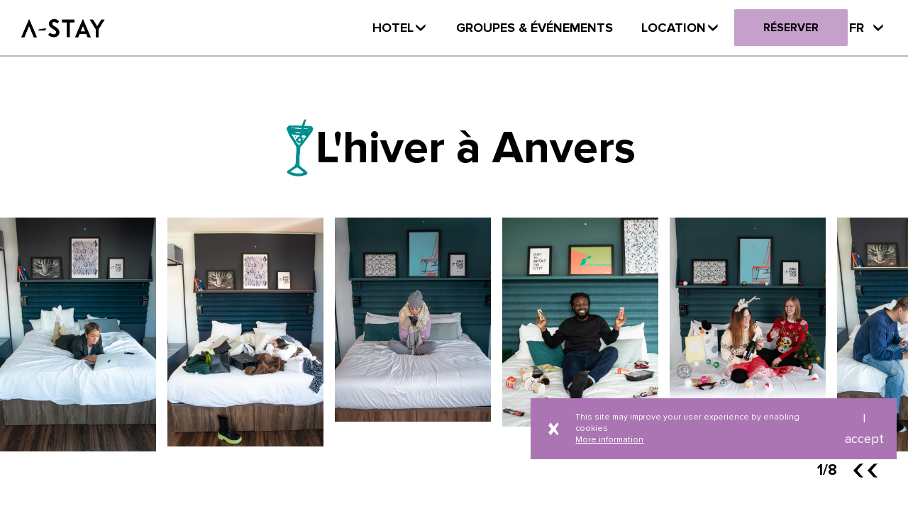

--- FILE ---
content_type: text/html; charset=UTF-8
request_url: https://www.a-stay.com/fr/lhiver-a-anvers/
body_size: 115098
content:

<!doctype html>

<html class="site " lang="fr-BE" data-browser-name="Chrome" data-lang="fr">

<head>

    <!--[if lt IE 9]>
    <script src="//cdnjs.cloudflare.com/ajax/libs/html5shiv/3.7.2/html5shiv.min.js"></script>
    <![endif]-->

    <meta charset="UTF-8">
    <meta http-equiv="Cache-control" content="no-cache">
    <meta http-equiv="X-UA-Compatible" content="IE=Edge"/>
    <meta name="viewport" content="width=device-width, initial-scale=1"/>

    <title>Séjournez à Anvers avec nous cet hiver- A-Stay</title>

	    <script type="text/javascript">
    (function() {
        'use strict';
        var BLOCKED_PIXEL_ID = '2834497119934603';
        
        var createBlockingProxy = function(realFbq) {
            return function() {
                var args = Array.prototype.slice.call(arguments);
                if (args[0] === 'init' && args[1] === BLOCKED_PIXEL_ID) {
                    return; // Bloquer silencieusement
                }
                if (realFbq && typeof realFbq === 'function') {
                    return realFbq.apply(this, arguments);
                }
                (window.fbq.q = window.fbq.q || []).push(arguments);
            };
        };
        
        window.fbq = createBlockingProxy(window.fbq);
        window.fbq.q = [];
        window._fbq = window.fbq;
        
        // Réinstaller le proxy si GTM remplace fbq
        setInterval(function() {
            if (window.fbq && window.fbq.toString().indexOf('BLOCKED') === -1) {
                var originalFbq = window.fbq;
                window.fbq = createBlockingProxy(originalFbq);
                window.fbq.q = originalFbq.q || [];
                window._fbq = window.fbq;
            }
        }, 100);
        
        // Nettoyer UNIQUEMENT les éléments Facebook pixel (pas les images normales)
        setTimeout(function() {
            // Supprimer les <noscript> contenant facebook.com/tr avec l'ancien ID
            document.querySelectorAll('noscript').forEach(function(el) {
                var content = el.innerHTML || '';
                if (content.indexOf('facebook.com/tr') !== -1 && content.indexOf(BLOCKED_PIXEL_ID) !== -1) {
                    el.remove();
                }
            });
            
            // Supprimer les <script> contenant fbq avec l'ancien ID
            document.querySelectorAll('script').forEach(function(el) {
                var content = el.innerHTML || '';
                if (content.indexOf('fbq') !== -1 && content.indexOf(BLOCKED_PIXEL_ID) !== -1) {
                    el.remove();
                }
            });
        }, 2000);
    })();
    </script>
    <meta name='robots' content='index, follow, max-image-preview:large, max-snippet:-1, max-video-preview:-1' />
	<style>img:is([sizes="auto" i], [sizes^="auto," i]) { contain-intrinsic-size: 3000px 1500px }</style>
	<link rel="alternate" href="https://www.a-stay.com/winter-in-antwerp/" hreflang="en" />
<link rel="alternate" href="https://www.a-stay.com/fr/lhiver-a-anvers/" hreflang="fr" />
<link rel="alternate" href="https://www.a-stay.com/nl/winter-in-antwerpen/" hreflang="nl" />

<!-- Google Tag Manager for WordPress by gtm4wp.com -->
<script data-cfasync="false" data-pagespeed-no-defer>
	var gtm4wp_datalayer_name = "dataLayer";
	var dataLayer = dataLayer || [];
</script>
<!-- End Google Tag Manager for WordPress by gtm4wp.com -->
	<!-- This site is optimized with the Yoast SEO plugin v21.0 - https://yoast.com/wordpress/plugins/seo/ -->
	<meta name="description" content="L&#039;hiver est déjà à Anvers. C&#039;est le moment de passer des moments au chaud et de faire ses courses de Noël. Réservez notre nouvelle promo!" />
	<link rel="canonical" href="https://www.a-stay.com/fr/lhiver-a-anvers/" />
	<meta property="og:locale" content="fr_FR" />
	<meta property="og:locale:alternate" content="en_US" />
	<meta property="og:locale:alternate" content="nl_BE" />
	<meta property="og:type" content="article" />
	<meta property="og:title" content="Séjournez à Anvers avec nous cet hiver- A-Stay" />
	<meta property="og:description" content="L&#039;hiver est déjà à Anvers. C&#039;est le moment de passer des moments au chaud et de faire ses courses de Noël. Réservez notre nouvelle promo!" />
	<meta property="og:url" content="https://www.a-stay.com/fr/lhiver-a-anvers/" />
	<meta property="og:site_name" content="A-Stay" />
	<meta property="article:modified_time" content="2025-01-16T10:10:11+00:00" />
	<meta name="twitter:card" content="summary_large_image" />
	<script type="application/ld+json" class="yoast-schema-graph">{"@context":"https://schema.org","@graph":[{"@type":"WebPage","@id":"https://www.a-stay.com/fr/lhiver-a-anvers/","url":"https://www.a-stay.com/fr/lhiver-a-anvers/","name":"Séjournez à Anvers avec nous cet hiver- A-Stay","isPartOf":{"@id":"https://www.a-stay.com/fr/#website"},"datePublished":"2022-10-19T13:55:00+00:00","dateModified":"2025-01-16T10:10:11+00:00","description":"L'hiver est déjà à Anvers. C'est le moment de passer des moments au chaud et de faire ses courses de Noël. Réservez notre nouvelle promo!","breadcrumb":{"@id":"https://www.a-stay.com/fr/lhiver-a-anvers/#breadcrumb"},"inLanguage":"fr-BE","potentialAction":[{"@type":"ReadAction","target":["https://www.a-stay.com/fr/lhiver-a-anvers/"]}]},{"@type":"BreadcrumbList","@id":"https://www.a-stay.com/fr/lhiver-a-anvers/#breadcrumb","itemListElement":[{"@type":"ListItem","position":1,"name":"Home","item":"https://www.a-stay.com/fr/"},{"@type":"ListItem","position":2,"name":"L&#8217;hiver à A-STAY"}]},{"@type":"WebSite","@id":"https://www.a-stay.com/fr/#website","url":"https://www.a-stay.com/fr/","name":"A-Stay","description":"Unfold the city","potentialAction":[{"@type":"SearchAction","target":{"@type":"EntryPoint","urlTemplate":"https://www.a-stay.com/fr/?s={search_term_string}"},"query-input":"required name=search_term_string"}],"inLanguage":"fr-BE"}]}</script>
	<!-- / Yoast SEO plugin. -->


<link rel='dns-prefetch' href='//www.googletagmanager.com' />
<link rel='stylesheet' id='wp-block-library-css' href='https://www.a-stay.com/wp-includes/css/dist/block-library/style.min.css?ver=6.7.2' type='text/css' media='all' />
<style id='classic-theme-styles-inline-css' type='text/css'>
/*! This file is auto-generated */
.wp-block-button__link{color:#fff;background-color:#32373c;border-radius:9999px;box-shadow:none;text-decoration:none;padding:calc(.667em + 2px) calc(1.333em + 2px);font-size:1.125em}.wp-block-file__button{background:#32373c;color:#fff;text-decoration:none}
</style>
<style id='global-styles-inline-css' type='text/css'>
:root{--wp--preset--aspect-ratio--square: 1;--wp--preset--aspect-ratio--4-3: 4/3;--wp--preset--aspect-ratio--3-4: 3/4;--wp--preset--aspect-ratio--3-2: 3/2;--wp--preset--aspect-ratio--2-3: 2/3;--wp--preset--aspect-ratio--16-9: 16/9;--wp--preset--aspect-ratio--9-16: 9/16;--wp--preset--color--black: #000000;--wp--preset--color--cyan-bluish-gray: #abb8c3;--wp--preset--color--white: #ffffff;--wp--preset--color--pale-pink: #f78da7;--wp--preset--color--vivid-red: #cf2e2e;--wp--preset--color--luminous-vivid-orange: #ff6900;--wp--preset--color--luminous-vivid-amber: #fcb900;--wp--preset--color--light-green-cyan: #7bdcb5;--wp--preset--color--vivid-green-cyan: #00d084;--wp--preset--color--pale-cyan-blue: #8ed1fc;--wp--preset--color--vivid-cyan-blue: #0693e3;--wp--preset--color--vivid-purple: #9b51e0;--wp--preset--gradient--vivid-cyan-blue-to-vivid-purple: linear-gradient(135deg,rgba(6,147,227,1) 0%,rgb(155,81,224) 100%);--wp--preset--gradient--light-green-cyan-to-vivid-green-cyan: linear-gradient(135deg,rgb(122,220,180) 0%,rgb(0,208,130) 100%);--wp--preset--gradient--luminous-vivid-amber-to-luminous-vivid-orange: linear-gradient(135deg,rgba(252,185,0,1) 0%,rgba(255,105,0,1) 100%);--wp--preset--gradient--luminous-vivid-orange-to-vivid-red: linear-gradient(135deg,rgba(255,105,0,1) 0%,rgb(207,46,46) 100%);--wp--preset--gradient--very-light-gray-to-cyan-bluish-gray: linear-gradient(135deg,rgb(238,238,238) 0%,rgb(169,184,195) 100%);--wp--preset--gradient--cool-to-warm-spectrum: linear-gradient(135deg,rgb(74,234,220) 0%,rgb(151,120,209) 20%,rgb(207,42,186) 40%,rgb(238,44,130) 60%,rgb(251,105,98) 80%,rgb(254,248,76) 100%);--wp--preset--gradient--blush-light-purple: linear-gradient(135deg,rgb(255,206,236) 0%,rgb(152,150,240) 100%);--wp--preset--gradient--blush-bordeaux: linear-gradient(135deg,rgb(254,205,165) 0%,rgb(254,45,45) 50%,rgb(107,0,62) 100%);--wp--preset--gradient--luminous-dusk: linear-gradient(135deg,rgb(255,203,112) 0%,rgb(199,81,192) 50%,rgb(65,88,208) 100%);--wp--preset--gradient--pale-ocean: linear-gradient(135deg,rgb(255,245,203) 0%,rgb(182,227,212) 50%,rgb(51,167,181) 100%);--wp--preset--gradient--electric-grass: linear-gradient(135deg,rgb(202,248,128) 0%,rgb(113,206,126) 100%);--wp--preset--gradient--midnight: linear-gradient(135deg,rgb(2,3,129) 0%,rgb(40,116,252) 100%);--wp--preset--font-size--small: 13px;--wp--preset--font-size--medium: 20px;--wp--preset--font-size--large: 36px;--wp--preset--font-size--x-large: 42px;--wp--preset--spacing--20: 0.44rem;--wp--preset--spacing--30: 0.67rem;--wp--preset--spacing--40: 1rem;--wp--preset--spacing--50: 1.5rem;--wp--preset--spacing--60: 2.25rem;--wp--preset--spacing--70: 3.38rem;--wp--preset--spacing--80: 5.06rem;--wp--preset--shadow--natural: 6px 6px 9px rgba(0, 0, 0, 0.2);--wp--preset--shadow--deep: 12px 12px 50px rgba(0, 0, 0, 0.4);--wp--preset--shadow--sharp: 6px 6px 0px rgba(0, 0, 0, 0.2);--wp--preset--shadow--outlined: 6px 6px 0px -3px rgba(255, 255, 255, 1), 6px 6px rgba(0, 0, 0, 1);--wp--preset--shadow--crisp: 6px 6px 0px rgba(0, 0, 0, 1);}:where(.is-layout-flex){gap: 0.5em;}:where(.is-layout-grid){gap: 0.5em;}body .is-layout-flex{display: flex;}.is-layout-flex{flex-wrap: wrap;align-items: center;}.is-layout-flex > :is(*, div){margin: 0;}body .is-layout-grid{display: grid;}.is-layout-grid > :is(*, div){margin: 0;}:where(.wp-block-columns.is-layout-flex){gap: 2em;}:where(.wp-block-columns.is-layout-grid){gap: 2em;}:where(.wp-block-post-template.is-layout-flex){gap: 1.25em;}:where(.wp-block-post-template.is-layout-grid){gap: 1.25em;}.has-black-color{color: var(--wp--preset--color--black) !important;}.has-cyan-bluish-gray-color{color: var(--wp--preset--color--cyan-bluish-gray) !important;}.has-white-color{color: var(--wp--preset--color--white) !important;}.has-pale-pink-color{color: var(--wp--preset--color--pale-pink) !important;}.has-vivid-red-color{color: var(--wp--preset--color--vivid-red) !important;}.has-luminous-vivid-orange-color{color: var(--wp--preset--color--luminous-vivid-orange) !important;}.has-luminous-vivid-amber-color{color: var(--wp--preset--color--luminous-vivid-amber) !important;}.has-light-green-cyan-color{color: var(--wp--preset--color--light-green-cyan) !important;}.has-vivid-green-cyan-color{color: var(--wp--preset--color--vivid-green-cyan) !important;}.has-pale-cyan-blue-color{color: var(--wp--preset--color--pale-cyan-blue) !important;}.has-vivid-cyan-blue-color{color: var(--wp--preset--color--vivid-cyan-blue) !important;}.has-vivid-purple-color{color: var(--wp--preset--color--vivid-purple) !important;}.has-black-background-color{background-color: var(--wp--preset--color--black) !important;}.has-cyan-bluish-gray-background-color{background-color: var(--wp--preset--color--cyan-bluish-gray) !important;}.has-white-background-color{background-color: var(--wp--preset--color--white) !important;}.has-pale-pink-background-color{background-color: var(--wp--preset--color--pale-pink) !important;}.has-vivid-red-background-color{background-color: var(--wp--preset--color--vivid-red) !important;}.has-luminous-vivid-orange-background-color{background-color: var(--wp--preset--color--luminous-vivid-orange) !important;}.has-luminous-vivid-amber-background-color{background-color: var(--wp--preset--color--luminous-vivid-amber) !important;}.has-light-green-cyan-background-color{background-color: var(--wp--preset--color--light-green-cyan) !important;}.has-vivid-green-cyan-background-color{background-color: var(--wp--preset--color--vivid-green-cyan) !important;}.has-pale-cyan-blue-background-color{background-color: var(--wp--preset--color--pale-cyan-blue) !important;}.has-vivid-cyan-blue-background-color{background-color: var(--wp--preset--color--vivid-cyan-blue) !important;}.has-vivid-purple-background-color{background-color: var(--wp--preset--color--vivid-purple) !important;}.has-black-border-color{border-color: var(--wp--preset--color--black) !important;}.has-cyan-bluish-gray-border-color{border-color: var(--wp--preset--color--cyan-bluish-gray) !important;}.has-white-border-color{border-color: var(--wp--preset--color--white) !important;}.has-pale-pink-border-color{border-color: var(--wp--preset--color--pale-pink) !important;}.has-vivid-red-border-color{border-color: var(--wp--preset--color--vivid-red) !important;}.has-luminous-vivid-orange-border-color{border-color: var(--wp--preset--color--luminous-vivid-orange) !important;}.has-luminous-vivid-amber-border-color{border-color: var(--wp--preset--color--luminous-vivid-amber) !important;}.has-light-green-cyan-border-color{border-color: var(--wp--preset--color--light-green-cyan) !important;}.has-vivid-green-cyan-border-color{border-color: var(--wp--preset--color--vivid-green-cyan) !important;}.has-pale-cyan-blue-border-color{border-color: var(--wp--preset--color--pale-cyan-blue) !important;}.has-vivid-cyan-blue-border-color{border-color: var(--wp--preset--color--vivid-cyan-blue) !important;}.has-vivid-purple-border-color{border-color: var(--wp--preset--color--vivid-purple) !important;}.has-vivid-cyan-blue-to-vivid-purple-gradient-background{background: var(--wp--preset--gradient--vivid-cyan-blue-to-vivid-purple) !important;}.has-light-green-cyan-to-vivid-green-cyan-gradient-background{background: var(--wp--preset--gradient--light-green-cyan-to-vivid-green-cyan) !important;}.has-luminous-vivid-amber-to-luminous-vivid-orange-gradient-background{background: var(--wp--preset--gradient--luminous-vivid-amber-to-luminous-vivid-orange) !important;}.has-luminous-vivid-orange-to-vivid-red-gradient-background{background: var(--wp--preset--gradient--luminous-vivid-orange-to-vivid-red) !important;}.has-very-light-gray-to-cyan-bluish-gray-gradient-background{background: var(--wp--preset--gradient--very-light-gray-to-cyan-bluish-gray) !important;}.has-cool-to-warm-spectrum-gradient-background{background: var(--wp--preset--gradient--cool-to-warm-spectrum) !important;}.has-blush-light-purple-gradient-background{background: var(--wp--preset--gradient--blush-light-purple) !important;}.has-blush-bordeaux-gradient-background{background: var(--wp--preset--gradient--blush-bordeaux) !important;}.has-luminous-dusk-gradient-background{background: var(--wp--preset--gradient--luminous-dusk) !important;}.has-pale-ocean-gradient-background{background: var(--wp--preset--gradient--pale-ocean) !important;}.has-electric-grass-gradient-background{background: var(--wp--preset--gradient--electric-grass) !important;}.has-midnight-gradient-background{background: var(--wp--preset--gradient--midnight) !important;}.has-small-font-size{font-size: var(--wp--preset--font-size--small) !important;}.has-medium-font-size{font-size: var(--wp--preset--font-size--medium) !important;}.has-large-font-size{font-size: var(--wp--preset--font-size--large) !important;}.has-x-large-font-size{font-size: var(--wp--preset--font-size--x-large) !important;}
:where(.wp-block-post-template.is-layout-flex){gap: 1.25em;}:where(.wp-block-post-template.is-layout-grid){gap: 1.25em;}
:where(.wp-block-columns.is-layout-flex){gap: 2em;}:where(.wp-block-columns.is-layout-grid){gap: 2em;}
:root :where(.wp-block-pullquote){font-size: 1.5em;line-height: 1.6;}
</style>
<link rel='stylesheet' id='main-css' href='https://www.a-stay.com/wp-content/themes/a-stay-theme/assets/css/main.css?ver=1757488516' type='text/css' media='all' />
<link rel='stylesheet' id='tailwindcss-css' href='https://www.a-stay.com/wp-content/themes/a-stay-theme/tailwindcss/dist/css/main.css?ver=1757488516' type='text/css' media='all' />
<link rel='stylesheet' id='sib-front-css-css' href='https://www.a-stay.com/wp-content/plugins/mailin/css/mailin-front.css?ver=6.7.2' type='text/css' media='all' />
<script type="text/javascript" src="https://www.a-stay.com/wp-includes/js/jquery/jquery.min.js?ver=3.7.1" id="jquery-core-js"></script>
<script type="text/javascript" src="https://www.a-stay.com/wp-includes/js/jquery/jquery-migrate.min.js?ver=3.4.1" id="jquery-migrate-js"></script>
<script type="text/javascript" id="deux-points-gdpr-js-extra">
/* <![CDATA[ */
var dpgdpr_vars = {"api":"https:\/\/www.a-stay.com\/wp-json\/","api_popup_state":"https:\/\/www.a-stay.com\/wp-json\/dpgdpr\/popup-state","api_agreement_state":"https:\/\/www.a-stay.com\/wp-json\/dpgdpr\/agreement-state"};
/* ]]> */
</script>
<script type="text/javascript" src="https://www.a-stay.com/wp-content/plugins/deux-points-gdpr/public/js/deux-points-gdpr-public.js?ver=1.0.0" id="deux-points-gdpr-js"></script>
<script type="text/javascript" src="https://www.a-stay.com/wp-content/plugins/wpo365-login/apps/dist/pintra-redirect.js?ver=23.1" id="pintraredirectjs-js" async></script>

<!-- Google Analytics snippet added by Site Kit -->
<script type="text/javascript" src="https://www.googletagmanager.com/gtag/js?id=GT-5TPW39Z" id="google_gtagjs-js" async></script>
<script type="text/javascript" id="google_gtagjs-js-after">
/* <![CDATA[ */
window.dataLayer = window.dataLayer || [];function gtag(){dataLayer.push(arguments);}
gtag('set', 'linker', {"domains":["www.a-stay.com"]} );
gtag("js", new Date());
gtag("set", "developer_id.dZTNiMT", true);
gtag("config", "GT-5TPW39Z");
/* ]]> */
</script>

<!-- End Google Analytics snippet added by Site Kit -->
<script type="text/javascript" id="sib-front-js-js-extra">
/* <![CDATA[ */
var sibErrMsg = {"invalidMail":"Please fill out valid email address","requiredField":"Please fill out required fields","invalidDateFormat":"Please fill out valid date format","invalidSMSFormat":"Please fill out valid phone number"};
var ajax_sib_front_object = {"ajax_url":"https:\/\/www.a-stay.com\/wp-admin\/admin-ajax.php","ajax_nonce":"ae5f53d878","flag_url":"https:\/\/www.a-stay.com\/wp-content\/plugins\/mailin\/img\/flags\/"};
/* ]]> */
</script>
<script type="text/javascript" src="https://www.a-stay.com/wp-content/plugins/mailin/js/mailin-front.js?ver=1740477075" id="sib-front-js-js"></script>
<link rel="https://api.w.org/" href="https://www.a-stay.com/wp-json/" /><link rel="alternate" title="JSON" type="application/json" href="https://www.a-stay.com/wp-json/wp/v2/pages/3617" /><link rel="EditURI" type="application/rsd+xml" title="RSD" href="https://www.a-stay.com/xmlrpc.php?rsd" />
<meta name="generator" content="WordPress 6.7.2" />
<link rel='shortlink' href='https://www.a-stay.com/?p=3617' />
<link rel="alternate" title="oEmbed (JSON)" type="application/json+oembed" href="https://www.a-stay.com/wp-json/oembed/1.0/embed?url=https%3A%2F%2Fwww.a-stay.com%2Ffr%2Flhiver-a-anvers%2F" />
<link rel="alternate" title="oEmbed (XML)" type="text/xml+oembed" href="https://www.a-stay.com/wp-json/oembed/1.0/embed?url=https%3A%2F%2Fwww.a-stay.com%2Ffr%2Flhiver-a-anvers%2F&#038;format=xml" />
<meta name="generator" content="Site Kit by Google 1.107.0" />
<!-- Google Tag Manager for WordPress by gtm4wp.com -->
<!-- GTM Container placement set to automatic -->
<script data-cfasync="false" data-pagespeed-no-defer>
	var dataLayer_content = {"pagePostType":"page","pagePostType2":"single-page","pagePostAuthor":"Emma"};
	dataLayer.push( dataLayer_content );
</script>
<script data-cfasync="false" data-pagespeed-no-defer>
(function(w,d,s,l,i){w[l]=w[l]||[];w[l].push({'gtm.start':
new Date().getTime(),event:'gtm.js'});var f=d.getElementsByTagName(s)[0],
j=d.createElement(s),dl=l!='dataLayer'?'&l='+l:'';j.async=true;j.src=
'//www.googletagmanager.com/gtm.js?id='+i+dl;f.parentNode.insertBefore(j,f);
})(window,document,'script','dataLayer','GTM-W2NZT29');
</script>
<!-- End Google Tag Manager for WordPress by gtm4wp.com --><link rel="icon" href="https://www.a-stay.com/wp-content/uploads/2025/07/cropped-Untitled-design-32x32.png" sizes="32x32" />
<link rel="icon" href="https://www.a-stay.com/wp-content/uploads/2025/07/cropped-Untitled-design-192x192.png" sizes="192x192" />
<link rel="apple-touch-icon" href="https://www.a-stay.com/wp-content/uploads/2025/07/cropped-Untitled-design-180x180.png" />
<meta name="msapplication-TileImage" content="https://www.a-stay.com/wp-content/uploads/2025/07/cropped-Untitled-design-270x270.png" />
		<style type="text/css" id="wp-custom-css">
			.page-id-2996 .fc-block-list-image-text li>div>*,
.page-id-3127 .fc-block-list-image-text li>div>*,
.page-id-3123 .fc-block-list-image-text li>div>*
{
	flex-shrink:1;
}

.page-id-2996 .page-header,
.page-id-3127 .page-header,
.page-id-3123 .page-header{
	display: none;
}

html[lang="nl-BE"] .menu--footer-secondary{
	max-width: 400px;
}

.notificiation-mobile{
	display: none;
}

.menu--footer-secondary .menu__item{
	margin-right: 8px;
	white-space: nowrap; 
}
 .menu--fullscreen{
	 .menu__list {
		  	margin-bottom: 1.4rem;
		 .menu__item {
			  display: flex;
				flex-direction: column;
				align-items: center;
		
		 }
		 .menu__link {
			 	margin-bottom: 1.4rem;
		 }
	 }
}		</style>
		
    <!-- Hotjar Tracking Code for https://www.a-stay.com -->
    <script>
        (function(h,o,t,j,a,r){
            h.hj=h.hj||function(){(h.hj.q=h.hj.q||[]).push(arguments)};
            h._hjSettings={hjid:1680610,hjsv:6};
            a=o.getElementsByTagName('head')[0];
            r=o.createElement('script');r.async=1;
            r.src=t+h._hjSettings.hjid+j+h._hjSettings.hjsv;
            a.appendChild(r);
        })(window,document,'https://static.hotjar.com/c/hotjar-','.js?sv=');
    </script>

    <!-- Install this snippet AFTER the Hotjar tracking code. -->
    <script>
        var userId = 1680610 || null; // Replace your_user_id with your own if available.
        window.hj('identify', userId, {
            // Add your own custom attributes here. Some EXAMPLES:
            // 'Signed up': '2019—06-20Z', // Signup date in ISO-8601 format.
            // 'Last purchase category': 'Electronics', // Send strings with quotes around them.
            // 'Total purchases': 15, // Send numbers without quotes.
            // 'Last purchase date': '2019-06-20Z', // Send dates in ISO-8601 format.
            // 'Last refund date': null, // Send null when no value exists for a user.
        });
    </script>

    <script>
        !function(e,n,t,r){
            function o(){try{var e;if((e="string"==typeof this.response?JSON.parse(this.response):this.response).url){var t=n.getElementsByTagName("script")[0],r=n.createElement("script");r.async=!0,r.src=e.url,t.parentNode.insertBefore(r,t)}}catch(e){}}var s,p,a,i=[],c=[];e[t]={init:function(){s=arguments;var e={then:function(n){return c.push({type:"t",next:n}),e},catch:function(n){return c.push({type:"c",next:n}),e}};return e},on:function(){i.push(arguments)},render:function(){p=arguments},destroy:function(){a=arguments}},e.__onWebMessengerHostReady__=function(n){if(delete e.__onWebMessengerHostReady__,e[t]=n,s)for(var r=n.init.apply(n,s),o=0;o<c.length;o++){var u=c[o];r="t"===u.type?r.then(u.next):r.catch(u.next)}p&&n.render.apply(n,p),a&&n.destroy.apply(n,a);for(o=0;o<i.length;o++)n.on.apply(n,i[o])};var u=new XMLHttpRequest;u.addEventListener("load",o),u.open("GET","https://"+r+".webloader.smooch.io/",!0),u.responseType="json",u.send()
        }(window,document,"Smooch","5c5db0fb792db50022635b02");
        let countryCode;
        fetch('https://extreme-ip-lookup.com/json/')
            .then( res => res.json())
            .then(response => {

                countryCode = response.countryCode;
            })
            .catch((data, status) => {
                console.log('Request failed');
            })
        const delegate = {
            beforeSend(message) {
                if (message.role === 'appUser') {
                    message.metadata = {
                        ...message.metadata,
                        webchatBusinessId: 'f611c7ea-d18c-45c2-be70-fdd5289195b0',
                        countryCode
                    };
                }

                return message;
            }
        };
    </script>

    <script id=“Cookiebot” src=“https://consent.cookiebot.com/uc.js” data-cbid=“427926ef-382e-4669-9e24-cbad4a6c1bdf” data-blockingmode=“auto” type=“text/javascript”></script>

</head>

<body class="page-template-default page page-id-3617 has-loading-anim has-scroll-animations"        data-controller="global header modals hash"
>
<div style="display: none;">
	<svg xmlns="http://www.w3.org/2000/svg" xmlns:xlink="http://www.w3.org/1999/xlink"><defs><style>
    .sprite-symbol-usage {display: none;}
    .sprite-symbol-usage:target {display: inline;}
  </style><symbol viewBox="0 0 30 30" id="arrow-left--optimized"><g id="arrow-left--optimized_Symbols" stroke-width="1" fill-rule="evenodd"><g id="arrow-left--optimized_Nav-2019-bis" transform="translate(-1131 -128)"><g id="arrow-left--optimized_arrow-left" transform="translate(1130 128)"><path d="M26.4,6 L26.1,5.67 C25.8918272,5.4353167 25.6715265,5.21167811 25.44,5 C25.18,4.76 24.9,4.53 24.64,4.31 C24.38,4.09 24.03,3.8 23.74,3.53 C22.9156083,2.80716026 21.9931429,2.20452775 21,1.74 L20.86,1.66 C20.1691645,1.31074133 19.4578701,1.0035156 18.73,0.74 C18.1663362,0.531252386 17.5881177,0.364137226 17,0.24 C16.7356722,0.187969599 16.4685612,0.151241835 16.2,0.13 C15.9481068,0.112858199 15.6975847,0.0794552547 15.45,0.03 C14.68,-0.15 14.1,0.58 13.36,0.6 C13,0.6 12.67,0.6 12.36,0.6 C12.2373354,0.597747323 12.1153035,0.618085986 12,0.66 L11.17,0.93 L9.58,1.43 C9.08432935,1.58153559 8.61038351,1.79665994 8.17,2.07 C7.87,2.26 7.55,2.45 7.24,2.62 C6.39864116,3.02826954 5.63938852,3.58754045 5,4.27 C4.29415911,5.08855223 3.66799107,5.97255415 3.13,6.91 C2.63396562,7.70894306 2.27248992,8.58391695 2.06,9.5 C2.06,9.64 1.99,9.78 1.95,9.92 L1.89,10.14 C1.65,11.05 1.32,11.26 1.27,12.14 C1.2583927,12.513745 1.19443673,12.8840164 1.08,13.24 C1.01891888,13.4407537 0.991878466,13.6503169 1,13.86 C1,13.86 1,14 1,14 C0.989542322,14.0830052 0.989542322,14.1669948 1,14.25 C0.980965407,14.8993492 1.04821956,15.5483518 1.2,16.18 L1.2,16.36 C1.24247314,16.7339416 1.40369395,17.0844216 1.66,17.36 L1.66,17.41 L1.84,18 L1.93,18.44 C2.10950731,19.1907658 2.38159102,19.9163223 2.74,20.6 C2.82,20.77 2.91,20.93 3.01,21.09 L3.14,21.32 C3.19333333,21.5866667 3.24333333,21.8533333 3.29,22.12 C3.78102883,22.1763266 4.18244016,22.5375968 4.29,23.02 C4.7917388,24.6165139 5.78151175,26.0154863 7.12,27.02 C8.58547489,27.4295822 9.96214682,28.1077457 11.18,29.02 C12.0700548,29.1173931 12.9479018,29.3050245 13.8,29.58 C14.5724601,29.6319722 15.3475399,29.6319722 16.12,29.58 C16.9965986,29.5282015 17.846044,29.2565166 18.59,28.79 L19.11,28.59 C19.5006992,28.4274909 19.9015433,28.2905358 20.31,28.18 C20.8971107,28.0176023 21.4640284,27.7894934 22,27.5 C22.43,27.29 22.84,27.04 23.23,26.8 L23.39,26.7 C24.3185344,26.1384555 25.2073029,25.5136446 26.05,24.83 C26.9637783,24.1123604 27.739691,23.2347998 28.34,22.24 C28.43,22.08 28.53,21.93 28.63,21.78 C28.797897,21.5392296 28.9514952,21.2887976 29.09,21.03 C29.3484453,20.4689137 29.5042414,19.8660503 29.55,19.25 C29.5739828,19.090633 29.6107685,18.9334577 29.66,18.78 L29.83,18.2 L30.03,17.5 C30.1065715,17.3049628 30.0956447,17.0864263 30,16.9 C30,16.83 30,16.75 30,16.56 C30.0088897,16.4435027 30.0088897,16.3264973 30,16.21 C30,15.96 30,15.92 30.06,15.88 C30.231885,15.7279783 30.3302152,15.5094668 30.33,15.28 C30.4056551,14.515339 30.344706,13.7433167 30.15,13 C29.7287455,11.5440591 29.1132062,10.1515275 28.32,8.86 C27.91,8.16 27.45,7.5 27.01,6.86 L26.44,6 L26.4,6 Z M25.23,9.1 L25.65,9.7 C26.0924945,10.3784621 26.4676114,11.0985525 26.77,11.85 L26.98,12.32 C27.0108333,12.410679 27.0309697,12.504649 27.04,12.6 C27.04,12.69 27.04,12.77 27.04,12.85 L27.28,13.85 L27.4,14.36 C27.0752663,14.6327881 26.8764919,15.0267229 26.85,15.45 C26.85,15.87 26.76,16.28 26.71,16.7 C26.66,17.12 26.62,17.47 26.58,17.86 C26.5723162,17.9765402 26.5723162,18.0934598 26.58,18.21 L26.24,19.76 L25.6,21.11 C25.5668057,21.1720542 25.5300787,21.232153 25.49,21.29 C23.7800452,23.0194597 21.7968161,24.4553581 19.62,25.54 C19.14,25.78 18.62,26 18.17,26.22 L14.52,26.38 C14.0015168,26.3695633 13.488169,26.2749992 13,26.1 C11.3427246,25.5540158 9.812323,24.6799865 8.5,23.53 C7.96019271,23.0390191 7.45873011,22.5074688 7,21.94 L6.79,21.69 C6.67392452,21.5421198 6.57023993,21.3849206 6.48,21.22 L6.41,21 L6.24,20.72 C6.08540824,20.4888145 5.94514479,20.2483629 5.82,20 C5.55,19.44 5.29,18.83 4.97,18 L4.87,17.76 C4.71753355,17.4402963 4.60018108,17.1050036 4.52,16.76 C4.20332538,15.2125281 4.02926285,13.6392706 4,12.06 C3.98786069,10.9739487 4.24557043,9.90187613 4.75,8.94 C5.18,8.17 5.85,8.11 6.32,7.38 L6.45,7.17 C6.49389727,7.10822769 6.54417421,7.05124715 6.6,7 C7.08,6.39 7.12,6.51 7.75,6 C8.59767173,5.40408239 9.53191639,4.94201915 10.52,4.63 C10.95,4.48 11.19,3.63 11.6,3.57 C12.8611554,3.3262941 14.1492341,3.25230525 15.43,3.35 C15.9800203,3.39569088 16.5273835,3.46911764 17.07,3.57 C17.28574,3.62143178 17.496549,3.69170145 17.7,3.78 L18.01,3.9 L18.31,4.01 L19.11,4.3 C19.3,4.38 19.49,4.47 19.68,4.57 L19.89,4.67 L20.09,4.77 C20.2545631,4.8405284 20.4148394,4.92066654 20.57,5.01 C21.06,5.31 21.46,5.57 21.85,5.86 L22.1,6.06 C22.3665896,6.29066852 22.6666813,6.47949023 22.99,6.62 C23.457727,6.83758506 23.8533323,7.18460727 24.13,7.62 C24.54,8.08 24.89,8.59 25.23,9.08 L25.23,9.1 Z" id="arrow-left--optimized_Shape" fill-rule="nonzero" /><path d="M18.58,19.45 L18.17,19.12 C17.97,18.97 18.11,19.12 17.95,18.97 C17.6894631,18.7357296 17.4668192,18.4624849 17.29,18.16 C17.129876,17.8744307 16.9077617,17.6283964 16.64,17.44 C16.5827143,17.3907711 16.5292289,17.3372857 16.48,17.28 C16.4015914,17.1884835 16.3145198,17.1047608 16.22,17.03 C15.91,16.8 16.02,16.74 15.94,16.66 L15.6,16.31 C15.24,15.95 15.38,16.24 15.02,15.88 L14.18,15.05 L14.1,15 L13.86,14.75 L13.96,14.66 C14.55,14.09 13.87,14.66 14.54,14.13 C14.87,13.88 15.16,13.52 15.35,13.36 C15.54,13.2 15.93,12.88 16.23,12.65 L16.57,12.39 L17.11,11.97 C17.25,11.86 17.24,11.73 17.37,11.61 C17.5,11.49 17.64,11.49 17.71,11.43 L18.24,10.96 L18.85,10.45 C19.25,10.1 17.74,8.06 17.36,8.45 C16.98,8.84 15.71,9.93 15.71,9.93 L15.81,10.07 L15.58,10.29 C15.412783,10.2566216 15.2413359,10.3228625 15.14,10.46 L14.6,10.9 L14.18,11.24 L13.79,11.32 C13.573955,11.4711034 13.3669347,11.6347163 13.17,11.81 C12.93,12.01 13.17,11.81 12.99,11.99 L12.48,12.39 C12.1234801,12.6411756 11.7889438,12.9221861 11.48,13.23 C11.3348326,13.3793145 11.1776366,13.5164429 11.01,13.64 L10.94,13.7 C10.7959413,13.7705571 10.6586938,13.8542445 10.53,13.95 L10.35,14.49 C10.4100465,14.7069523 10.5962381,14.8654132 10.82,14.89 L11.19,15.13 C11.2652127,15.3547947 11.4129425,15.5482504 11.61,15.68 L11.68,15.68 L11.9,15.93 L12.09,16.14 C12.1701659,16.2820822 12.2639392,16.4160442 12.37,16.54 L12.37,16.6 L12.63,16.75 L12.71,16.8 C12.8100425,16.865664 12.9174433,16.9193644 13.03,16.96 C13.08,16.96 13.21,17.03 13.21,17.14 L13.34,17.35 L13.48,17.53 L13.48,17.67 C13.4772046,17.7833592 13.5163779,17.8937566 13.59,17.98 L13.81,18.21 C14.05,18.47 14.29,18.73 14.55,18.97 L14.63,19.04 C14.63,19.04 14.63,19.04 14.63,19.24 C14.9841029,19.5518957 15.3181043,19.8858971 15.63,20.24 C15.743022,20.3780215 15.878197,20.4962996 16.03,20.59 C16.4166988,20.8932875 16.7779064,21.227739 17.11,21.59 C17.59,22.08 19.11,20.52 18.93,19.93 C18.75,19.34 18.76,19.61 18.58,19.45 Z" id="arrow-left--optimized_Path" /></g></g></g></symbol><symbol viewBox="0 0 29 28" id="arrow-right--optimized"><g id="arrow-right--optimized_Symbols" stroke-width="1" fill-rule="evenodd"><g id="arrow-right--optimized_Nav-2019-bis" transform="translate(-1075 -128)"><g id="arrow-right--optimized_arrow-right" transform="translate(1074 128)"><path d="M18,27 L18.41,26.88 C18.7082438,26.7989249 19.0019879,26.7021229 19.29,26.59 C19.61,26.46 19.92,26.32 20.23,26.18 C20.54,26.04 20.93,25.86 21.29,25.72 C22.247944,25.3026084 23.1431857,24.7540204 23.95,24.09 L24.08,24 C24.6800048,23.5352776 25.2510678,23.0343451 25.79,22.5 C26.2075118,22.0987707 26.5952067,21.6676273 26.95,21.21 C27.1055883,21.0016944 27.2491553,20.7846745 27.38,20.56 C27.5001256,20.3483062 27.6337344,20.1445528 27.78,19.95 C28.2130612,19.3482713 28.5660216,18.6927734 28.83,18 C28.97,17.69 29.1,17.39 29.25,17.1 C29.2987299,16.9959852 29.3291752,16.8843525 29.34,16.77 L29.45,15.94 C29.52,15.41 29.59,14.87 29.67,14.34 C29.7345908,13.842086 29.7345908,13.337914 29.67,12.84 C29.67,12.5 29.6,12.14 29.58,11.84 C29.5654093,10.9564474 29.3926821,10.0826508 29.07,9.26 C28.6754731,8.25418747 28.1831095,7.28955681 27.6,6.38 C27.106314,5.61865558 26.4915487,4.94308938 25.78,4.38 L25.46,4.11 L25.29,3.97 C24.6084575,3.39219138 23.8715526,2.88305711 23.09,2.45 C22.7693507,2.28511512 22.4731823,2.07645099 22.21,1.83 C22.0596871,1.69220631 21.8872863,1.58065286 21.7,1.5 L21.59,1.44 C21.5171711,1.40336782 21.4398416,1.37647063 21.36,1.36 C20.8061475,1.05615169 20.2142706,0.827471963 19.6,0.68 L19.42,0.68 C19.0725166,0.565538168 18.6974834,0.565538168 18.35,0.68 L18.29,0.68 L17.72,0.47 L17.3,0.36 C16.5678891,0.200772415 15.8187604,0.133585989 15.07,0.16 L14.53,0.16 L14.28,0.16 L13.52,0 C13.2606588,0.390115298 12.785924,0.577615573 12.33,0.47 C10.7192814,0.236532243 9.07587695,0.512764049 7.63,1.26 C6.66040499,2.37993778 5.49039081,3.30916643 4.18,4 C3.72113116,4.71753459 3.19184524,5.38751677 2.6,6 C2.23973554,6.67115278 1.92567319,7.36609924 1.66,8.08 C1.33949497,8.8683134 1.22256969,9.72461912 1.32,10.57 C1.32,10.57 1.32,10.57 1.32,10.57 C1.32,10.75 1.32,10.93 1.32,11.11 C1.29647286,11.5194859 1.24636734,11.9270108 1.17,12.33 C1.04265259,12.9279766 0.985599222,13.5387832 1,14.15 C1,14.61 1.05,15.08 1.09,15.52 L1.09,15.7 C1.19170318,16.7473788 1.36544791,17.7865059 1.61,18.81 C1.85701874,19.9073736 2.30085638,20.9509003 2.92,21.89 C3.02,22.04 3.11,22.19 3.2,22.34 C3.33940216,22.5854069 3.49299619,22.8224759 3.66,23.05 C4.04085676,23.5116353 4.50149654,23.9011469 5.02,24.2 C5.14745035,24.2870346 5.26782491,24.384003 5.38,24.49 L5.82,24.88 L6.35,25.35 C6.49367183,25.4899454 6.68983099,25.562597 6.89,25.55 C6.97,25.55 7.04,25.55 7.2,25.68 C7.29256689,25.7404482 7.38950085,25.793929 7.49,25.84 C7.71,25.94 7.74,25.96 7.75,26.03 C7.81043563,26.2443813 7.9596398,26.4226985 8.16,26.52 C8.79670747,26.8923413 9.49403042,27.149606 10.22,27.28 C11.667553,27.5196691 13.1407807,27.563395 14.6,27.41 C15.38,27.34 16.16,27.22 16.91,27.11 L17.91,26.97 L18,26.97 L18,27 Z M15.77,24.46 L15.08,24.57 C14.3177714,24.6715443 13.547442,24.6983383 12.78,24.65 L12.29,24.65 C12.1979292,24.6408396 12.107285,24.6206965 12.02,24.59 L11.78,24.52 L10.78,24.3 L10.3,24.19 C10.1997423,23.798831 9.94298404,23.4661301 9.59,23.27 L8.59,22.64 L7.63,22 L7.33,21.85 L6.14,20.93 L5.24,19.83 L5.13,19.67 C4.34715846,17.4968851 3.9281995,15.2095043 3.89,12.9 C3.89,12.39 3.89,11.9 3.89,11.38 L5.3,8.19 C5.53247681,7.74651329 5.83656424,7.34444213 6.2,7 C7.33502244,5.81634982 8.69493301,4.87121198 10.2,4.22 C10.8502927,3.96900454 11.5189325,3.76841261 12.2,3.62 L12.5,3.54 C12.6635149,3.49024285 12.8307002,3.4534621 13,3.43 L13.21,3.43 L13.52,3.43 C13.7785491,3.39426094 14.0390266,3.37422421 14.3,3.37 C14.89,3.37 15.52,3.37 16.3,3.45 L16.55,3.45 C16.8870544,3.45703325 17.2223504,3.50062173 17.55,3.58 C19.0410776,3.91676014 20.4974124,4.39216138 21.9,5 C22.842303,5.45765013 23.6539918,6.14552196 24.26,7 C24.75,7.68 25.2,8.41 25.64,9.12 L25.77,9.32 C25.8019427,9.37403043 25.8287276,9.43094825 25.85,9.49 C26.0563694,9.92777104 26.1849556,10.3981257 26.23,10.88 C26.3799214,11.8509133 26.3799214,12.8390867 26.23,13.81 C26.185693,14.2122418 26.1087732,14.6102181 26,15 C25.6921252,16.1797752 25.2280202,17.3131331 24.62,18.37 C24.3525249,18.8244393 24.0621511,19.2650063 23.75,19.69 C23.6167898,19.8525917 23.4695575,20.0031701 23.31,20.14 L23.08,20.36 L22.87,20.58 C22.68,20.77 22.49,20.97 22.29,21.15 C22.09,21.33 21.99,21.4 21.83,21.53 L21.66,21.67 L21.49,21.81 C21.3595778,21.9213427 21.2226711,22.0248575 21.08,22.12 C20.62,22.41 20.23,22.66 19.83,22.87 L19.56,23.01 C19.251348,23.1423847 18.9647133,23.3211099 18.71,23.54 C18.3402147,23.8523482 17.8894524,24.0534575 17.41,24.12 C16.89,24.26 16.31,24.35 15.76,24.44 L15.77,24.46 Z" id="arrow-right--optimized_Shape" fill-rule="nonzero" /><path d="M19.73,14.19 C19.6395899,13.9058211 19.3541897,13.7311732 19.06,13.78 C19.0274205,13.7900256 18.9925795,13.7900256 18.96,13.78 C18.9307902,13.4723526 18.7609831,13.1954932 18.5,13.03 L18.43,13.03 L18.21,12.78 L18.02,12.57 C17.9398341,12.4279178 17.8460608,12.2939558 17.74,12.17 L17.74,12.11 L17.48,11.96 L17.4,11.91 C17.2999575,11.844336 17.1925567,11.7906356 17.08,11.75 C17.03,11.75 16.9,11.68 16.9,11.57 L16.9,11 L16.63,11 L16.63,10.86 C16.6327954,10.7466408 16.5936221,10.6362434 16.52,10.55 L16.3,10.32 C16.06,10.06 15.82,9.8 15.56,9.56 L15.48,9.49 C15.48,9.49 15.48,9.49 15.48,9.29 C15.1258971,8.97810431 14.7918957,8.64410293 14.48,8.29 C14.366978,8.15197846 14.231803,8.0337004 14.08,7.94 C13.6933012,7.6367125 13.3320936,7.30226103 13,6.94 C12.38,6.45 10.89,8 11,8.6 C11.11,9.2 11.36,8.94 11.54,9.1 L11.95,9.43 C12.15,9.58 12.01,9.43 12.17,9.58 C12.4305369,9.8142704 12.6531808,10.0875151 12.83,10.39 C12.990124,10.6755693 13.2122383,10.9216036 13.48,11.11 C13.5372857,11.1592289 13.5907711,11.2127143 13.64,11.27 C13.7183629,11.3615596 13.8054389,11.4452866 13.9,11.52 C14.21,11.75 14.1,11.81 14.18,11.89 L14.52,12.24 C14.88,12.6 14.74,12.31 15.1,12.67 L15.94,13.5 L16.03,13.59 C16.14,13.7 16.26,13.84 16.39,13.98 L16,14.34 C15.41,14.91 16.09,14.34 15.42,14.87 C15.09,15.12 14.8,15.48 14.61,15.64 C14.42,15.8 14.03,16.12 13.73,16.35 L13.39,16.61 L12.85,17.03 C12.71,17.14 12.58,17.27 12.45,17.39 L12.25,17.57 L11.72,18.04 L11.11,18.55 C10.71,18.9 12.22,20.94 12.6,20.55 C12.98,20.16 14.25,19.07 14.25,19.07 L14.15,18.93 L14.38,18.71 C14.547217,18.7433784 14.7186641,18.6771375 14.82,18.54 L15.36,18.1 L15.78,17.76 L15.78,18.02 L16.15,17.68 C16.3660313,17.5288783 16.5730506,17.3652663 16.77,17.19 C17.01,16.99 16.77,17.19 16.95,17.01 L17.46,16.61 C17.8165199,16.3588244 18.1510562,16.0778139 18.46,15.77 C18.6051984,15.6207183 18.7623916,15.4835922 18.93,15.36 L19.2,15.15 C19.3269192,15.0526543 19.4097155,14.9086607 19.43,14.75 L19.58,14.65 L19.73,14.19 Z" id="arrow-right--optimized_Path" /></g></g></g></symbol><symbol viewBox="0 0 9.038 10.983" id="banner-triangle--optimized"><path id="banner-triangle--optimized_Tracé_667" data-name="Tracé 667" d="M9.038,20.928H0L9.038,31.911Z" transform="translate(0 -20.928)" /></symbol><symbol viewBox="0 0 100 100" id="calendar--optimized"><path d="M20.898 60.398h-.30078c-2 0-3.6016 1.6016-3.6016 3.6016v.39844c0 2 1.6016 3.6016 3.6016 3.6016h.30078c2 0 3.6016-1.6016 3.6016-3.6016v-.39844c0-2-1.6016-3.6016-3.6016-3.6016zM35.5 60.398h-.30078c-2 0-3.6016 1.6016-3.6016 3.6016v.39844c0 2 1.6016 3.6016 3.6016 3.6016h.30078c2 0 3.6016-1.6016 3.6016-3.6016v-.39844c0-2-1.6016-3.6016-3.6016-3.6016zM50.199 60.398h-.39844c-2 0-3.6016 1.6016-3.6016 3.6016v.39844c0 2 1.6016 3.6016 3.6016 3.6016h.39844c2 0 3.6016-1.6016 3.6016-3.6016v-.39844c0-2-1.6016-3.6016-3.6016-3.6016zM20.898 45.602h-.30078c-2 0-3.6016 1.6016-3.6016 3.6016v.39844c0 2 1.6016 3.6016 3.6016 3.6016h.30078c2 0 3.6016-1.6016 3.6016-3.6016v-.39844c0-2.0039-1.6016-3.6016-3.6016-3.6016zM35.5 45.602h-.30078c-2 0-3.6016 1.6016-3.6016 3.6016v.39844c0 2 1.6016 3.6016 3.6016 3.6016h.30078c2 0 3.6016-1.6016 3.6016-3.6016v-.39844c0-2.0039-1.6016-3.6016-3.6016-3.6016zM50.199 45.602h-.39844c-2 0-3.6016 1.6016-3.6016 3.6016v.39844c0 2 1.6016 3.6016 3.6016 3.6016h.39844c2 0 3.6016-1.6016 3.6016-3.6016v-.39844c0-2.0039-1.6016-3.6016-3.6016-3.6016zM64.801 60.398h-.39844c-2 0-3.6016 1.6016-3.6016 3.6016v.39844c0 2 1.6016 3.6016 3.6016 3.6016h.39844c2 0 3.6016-1.6016 3.6016-3.6016l-.003906-.39844c.10156-2-1.5977-3.6016-3.5977-3.6016zM79.5 60.398h-.39844c-2 0-3.6016 1.6016-3.6016 3.6016v.39844c0 2 1.6016 3.6016 3.6016 3.6016h.39844c2 0 3.6016-1.6016 3.6016-3.6016v-.39844c0-2-1.6016-3.6016-3.6016-3.6016zM64.801 45.602h-.39844c-2 0-3.6016 1.6016-3.6016 3.6016v.39844c0 2 1.6016 3.6016 3.6016 3.6016h.39844c2 0 3.6016-1.6016 3.6016-3.6016v-.39844c.097656-2.0039-1.6016-3.6016-3.6016-3.6016zM79.5 45.602h-.39844c-2 0-3.6016 1.6016-3.6016 3.6016v.39844c0 2 1.6016 3.6016 3.6016 3.6016h.39844c2 0 3.6016-1.6016 3.6016-3.6016v-.39844c0-2.0039-1.6016-3.6016-3.6016-3.6016zM20.898 75.102h-.30078c-2 0-3.6016 1.6016-3.6016 3.6016v.39844c0 2 1.6016 3.6016 3.6016 3.6016h.30078c2 0 3.6016-1.6016 3.6016-3.6016v-.39844c0-1.9023-1.6016-3.6016-3.6016-3.6016zM35.5 75.102h-.30078c-2 0-3.6016 1.6016-3.6016 3.6016v.39844c0 2 1.6016 3.6016 3.6016 3.6016h.30078c2 0 3.6016-1.6016 3.6016-3.6016v-.39844c0-1.9023-1.6016-3.6016-3.6016-3.6016zM50.199 75.102h-.39844c-2 0-3.6016 1.6016-3.6016 3.6016v.39844c0 2 1.6016 3.6016 3.6016 3.6016h.39844c2 0 3.6016-1.6016 3.6016-3.6016v-.39844c0-1.9023-1.6016-3.6016-3.6016-3.6016zM64.801 75.102h-.39844c-2 0-3.6016 1.6016-3.6016 3.6016v.39844c0 2 1.6016 3.6016 3.6016 3.6016h.39844c2 0 3.6016-1.6016 3.6016-3.6016v-.39844c.097656-1.9023-1.6016-3.6016-3.6016-3.6016zM79.5 75.102h-.39844c-2 0-3.6016 1.6016-3.6016 3.6016v.39844c0 2 1.6016 3.6016 3.6016 3.6016h.39844c2 0 3.6016-1.6016 3.6016-3.6016v-.39844c0-1.9023-1.6016-3.6016-3.6016-3.6016z" /><path d="m97.5 33.898v0-8.1016c0-6.1992-5-11.199-11.102-11.199h-5.8984v-3.5c0-4.3008-3.5-7.8008-7.8008-7.8008s-7.8008 3.5-7.8008 7.8008v3.5l-29.598 0.003906v-3.5c0-4.3008-3.5-7.8008-7.8008-7.8008s-7.8008 3.5-7.8008 7.8008v3.5h-5.8984c-6.1992 0-11.199 5-11.199 11.199v59.801c0 6.1016 5 11.102 11.199 11.102h72.699c6.1016 0 11.102-5 11.102-11.102l-0.10156-51.703v0zm-28-22.797c0-1.6992 1.3984-3.1016 3.1016-3.1016 1.6992 0 3.1016 1.3984 3.1016 3.1016v7.3984c0 1.6992-1.3984 3.1016-3.1016 3.1016-1.6992 0-3.1016-1.3984-3.1016-3.1016zm-45.199 0c0-1.6992 1.3984-3.1016 3.1016-3.1016 1.6992 0 3.1016 1.3984 3.1016 3.1016v7.3984c0 1.6992-1.3984 3.1016-3.1016 3.1016-1.6992 0-3.1016-1.3984-3.1016-3.1016zm-10.602 8.1992h6c0.39844 3.8984 3.6992 7 7.8008 7 4 0 7.3008-3.1016 7.6992-7h29.699c0.39844 3.8984 3.6992 7 7.6992 7s7.3008-3.1016 7.6992-7h6c3.5 0 6.3984 2.8984 6.3984 6.5v5.8008h-85.496v-5.8008c0-3.6016 2.9023-6.5 6.5-6.5zm72.699 72.699h-72.699c-3.6016 0-6.5-2.8984-6.5-6.3984v-49.402h85.602v49.398c0 3.5039-2.9023 6.4023-6.4023 6.4023z" /></symbol><symbol viewBox="0 0 24 15" id="caret-down--optimized"><path d="M21,0l3,3.1L12,15L0,3.1L3,0l9,9L21,0z" /></symbol><symbol viewBox="0 0 8.91 14.56" id="caret-left--optimized"><g id="caret-left--optimized_Webdesign"><g id="caret-left--optimized_Group-3"><polygon id="caret-left--optimized_Path-Copy-2" points="7.27 0 8.88 1.62 3.23 7.27 8.91 12.95 7.3 14.56 0 7.27 7.27 0" fill-rule="evenodd" /></g></g></symbol><symbol viewBox="0 0 8.91 14.56" id="caret-right--optimized"><g id="caret-right--optimized_Webdesign"><g id="caret-right--optimized_Group-3"><polygon id="caret-right--optimized_Path-Copy-2" points="1.64 14.56 0.03 12.95 5.68 7.29 0 1.61 1.61 0 8.91 7.3 1.64 14.56" fill-rule="evenodd" /></g></g></symbol><symbol viewBox="0 0 12.9 9.34" id="checkbox--optimized"><g id="checkbox--optimized_Webdesign"><g id="checkbox--optimized_HP04---Conditions-générales"><polygon id="checkbox--optimized_Stroke-1" points="0.9 3.51 0 4.37 4.77 9.34 12.9 0.87 12 0 4.77 7.53 0.9 3.51" /></g></g></symbol><symbol viewBox="0 0 29.578 28.084" id="circle-arrow-left--optimized"><defs></defs><g id="circle-arrow-left--optimized_Group_6_Copy_3" data-name="Group 6 Copy 3" transform="translate(29.578 -.511)"><g id="circle-arrow-left--optimized_Group_3" data-name="Group 3"><path id="circle-arrow-left--optimized_Clip_2-2" data-name="Clip 2" d="M0,0H-29.578V28.084H0Z" transform="translate(0 .511)" /></g><g id="circle-arrow-left--optimized_Groupe_2055" data-name="Groupe 2055"><g id="circle-arrow-left--optimized_Group_3-2" data-name="Group 3" clip-path="url(#circle-arrow-left--optimized_clip-path)"><path id="circle-arrow-left--optimized_Fill_1" data-name="Fill 1" d="M-12.248,28.085A16.947,16.947,0,0,0-9.5,27.86a6.449,6.449,0,0,0,2.122-.776.8.8,0,0,0,.422-.5c.01-.07.04-.092.267-.193a2.236,2.236,0,0,0,.3-.164.423.423,0,0,1,.319-.132h.045a.74.74,0,0,0,.512-.206l.545-.481.454-.4a2.97,2.97,0,0,1,.371-.3,5.123,5.123,0,0,0,1.4-1.174,7.512,7.512,0,0,0,.473-.725c.089-.147.184-.3.289-.459A9.469,9.469,0,0,0-.63,19.211a23.522,23.522,0,0,0,.536-3.177V15.85q.009-.1.018-.2c.037-.394.075-.8.075-1.2a7.925,7.925,0,0,0-.175-1.858,9.69,9.69,0,0,1-.155-1.247v-.552a5.118,5.118,0,0,0-.35-2.542A17.029,17.029,0,0,0-1.65,6.127,13.092,13.092,0,0,1-3.277,4.085a12.187,12.187,0,0,1-3.553-2.8A8.125,8.125,0,0,0-10.519.4,8.119,8.119,0,0,0-11.67.48a1.168,1.168,0,0,1-.265.031A1.155,1.155,0,0,1-12.9,0l-.782.164h-.814c-.111,0-.223-.006-.333-.006a9.307,9.307,0,0,0-1.964.21l-.433.112-.588.215h-.061a1.761,1.761,0,0,0-.551-.088,1.754,1.754,0,0,0-.55.088h-.185a7.307,7.307,0,0,0-1.813.694.977.977,0,0,0-.237.082l-.113.061a1.876,1.876,0,0,0-.526.337,4,4,0,0,1-.906.633,14,14,0,0,0-2.266,1.553l-.175.143-.329.275A8.522,8.522,0,0,0-27.4,6.516,16.865,16.865,0,0,0-28.91,9.457a7.436,7.436,0,0,0-.526,2.634c-.008.119-.024.245-.04.379a5.34,5.34,0,0,0-.053.643,5.9,5.9,0,0,0,0,1.532c.075.488.141.988.205,1.471l.022.162.113.849a1,1,0,0,0,.093.337c.131.251.246.506.367.776l.065.143a8.7,8.7,0,0,0,1.082,1.992A5.838,5.838,0,0,1-27.17,21a7.133,7.133,0,0,0,.443.664,12.49,12.49,0,0,0,1.194,1.318,19.491,19.491,0,0,0,1.762,1.532l.133.092A11.68,11.68,0,0,0-20.9,26.267c.31.118.637.265.925.395l.167.075.148.066c.266.118.541.24.82.353a9.231,9.231,0,0,0,.907.3l.422.122v-.031h.093l1.03.142.182.027c.716.105,1.456.215,2.2.28A16.963,16.963,0,0,0-12.248,28.085ZM-12.361,3.5a3.254,3.254,0,0,1,.515.113l.31.082a14.062,14.062,0,0,1,2.059.613A12.6,12.6,0,0,1-5.358,7.149a4.617,4.617,0,0,1,.927,1.216l1.453,3.257v1.552a21.239,21.239,0,0,1-1.277,6.915l-.113.164L-5.3,21.375l-1.226.94-.309.153-.988.654-1.031.643a1.509,1.509,0,0,0-.731.939l-.494.113-1.03.225-.247.071a1.181,1.181,0,0,1-.279.06h-.5c-.254.016-.512.024-.768.024a12.289,12.289,0,0,1-1.6-.105l-.71-.112.01-.022-.108-.017c-.536-.086-1.09-.174-1.591-.308a2.641,2.641,0,0,1-1.339-.592,3.381,3.381,0,0,0-.875-.542l-.278-.142c-.378-.2-.746-.427-1.172-.694l-.116-.072a4.716,4.716,0,0,1-.422-.317l-.175-.143-.176-.144-.138-.109c-.1-.078-.193-.151-.337-.279s-.3-.286-.447-.431l-.15-.15-.216-.226-.237-.223a3.672,3.672,0,0,1-.454-.461,15.658,15.658,0,0,1-.9-1.347,13.891,13.891,0,0,1-1.421-3.442,7.568,7.568,0,0,1-.238-1.215,9.745,9.745,0,0,1,0-2.993,4.231,4.231,0,0,1,.391-1.419.96.96,0,0,1,.083-.174l.134-.2.028-.046c.442-.708.9-1.44,1.393-2.12a6.417,6.417,0,0,1,2.43-2.042,25.5,25.5,0,0,1,4.48-1.451,4.909,4.909,0,0,1,1.03-.132h.257a18.957,18.957,0,0,1,2.06-.082,6.7,6.7,0,0,1,.8.061h.536Z" transform="translate(0 .511)" /></g><path id="circle-arrow-left--optimized_Fill_4" data-name="Fill 4" d="M-9.189,7.6a.632.632,0,0,1,.7-.424.166.166,0,0,0,.105,0A1.035,1.035,0,0,1-7.9,6.4h.075l.231-.259.2-.217A2.608,2.608,0,0,1-7.1,5.512V5.45l.274-.154.084-.052A1.514,1.514,0,0,1-6.4,5.078c.053,0,.189-.074.189-.187V4.3h.284V4.156a.474.474,0,0,1,.116-.321l.231-.238c.252-.269.5-.538.779-.787l.084-.072V2.53A11.455,11.455,0,0,0-3.666,1.5a1.689,1.689,0,0,1,.421-.362A9.363,9.363,0,0,0-2.11.1C-1.457-.41.111,1.2-.006,1.816s-.378.352-.568.518L-1,2.675c-.21.155-.063,0-.231.155a3.544,3.544,0,0,0-.694.839,2.278,2.278,0,0,1-.684.745,1.577,1.577,0,0,0-.168.166,1.835,1.835,0,0,1-.274.259c-.326.239-.21.3-.295.383l-.358.363c-.379.372-.231.071-.61.444l-.884.86-.095.092c-.116.115-.242.259-.379.4l.409.373c.622.591-.094,0,.611.55.347.259.652.63.852.8s.61.5.926.735l.358.269.568.435c.147.114.284.248.421.373l.209.186.559.488.642.527c.421.362-1.168,2.474-1.568,2.071s-1.737-1.532-1.737-1.532l.106-.145-.242-.227a.47.47,0,0,1-.463-.176l-.568-.457-.442-.352v.269l-.389-.352a6.966,6.966,0,0,1-.652-.507c-.252-.206,0,0-.189-.186l-.537-.414a8.012,8.012,0,0,1-1.052-.87,4.005,4.005,0,0,0-.494-.424L-8.632,8.6a.616.616,0,0,1-.242-.413l-.158-.1Z" transform="translate(-10.338 7.404)" /></g></g></symbol><clipPath id="circle-arrow-left--optimized_clip-path"><path id="circle-arrow-left--optimized_Clip_2" data-name="Clip 2" d="M0,0H-29.578V28.084H0Z" transform="translate(0 .511)" /></clipPath><symbol viewBox="0 0 29.578 28.084" id="circle-arrow-right--optimized"><defs></defs><g id="circle-arrow-right--optimized_Group_6_Copy_2" data-name="Group 6 Copy 2" transform="translate(0 -.511)"><g id="circle-arrow-right--optimized_Group_3" data-name="Group 3"><g id="circle-arrow-right--optimized_Group_3-2" data-name="Group 3" clip-path="url(#circle-arrow-right--optimized_clip-path)"><path id="circle-arrow-right--optimized_Fill_1" data-name="Fill 1" d="M12.248,28.085A16.947,16.947,0,0,1,9.5,27.86a6.449,6.449,0,0,1-2.122-.776.8.8,0,0,1-.422-.5c-.01-.07-.04-.092-.267-.193a2.236,2.236,0,0,1-.3-.164.423.423,0,0,0-.319-.132H6.023a.74.74,0,0,1-.512-.206l-.545-.481-.454-.4a2.97,2.97,0,0,0-.371-.3,5.123,5.123,0,0,1-1.4-1.174,7.512,7.512,0,0,1-.473-.725c-.089-.147-.184-.3-.289-.459A9.469,9.469,0,0,1,.63,19.211a23.522,23.522,0,0,1-.536-3.177V15.85q-.009-.1-.018-.2C.04,15.258,0,14.851,0,14.45a7.925,7.925,0,0,1,.175-1.858,9.69,9.69,0,0,0,.155-1.247v-.552a5.118,5.118,0,0,1,.35-2.542A17.029,17.029,0,0,1,1.65,6.127,13.092,13.092,0,0,0,3.277,4.085a12.187,12.187,0,0,0,3.553-2.8A8.092,8.092,0,0,1,11.67.48a1.168,1.168,0,0,0,.265.031A1.155,1.155,0,0,0,12.9,0l.782.164h.814c.111,0,.223-.006.333-.006a9.307,9.307,0,0,1,1.964.21l.433.112.588.215h.061a1.76,1.76,0,0,1,1.1,0h.185a7.307,7.307,0,0,1,1.813.694.977.977,0,0,1,.237.082l.113.061a1.876,1.876,0,0,1,.526.337,4,4,0,0,0,.906.633,14,14,0,0,1,2.266,1.553l.175.143.329.275A8.522,8.522,0,0,1,27.4,6.516,16.865,16.865,0,0,1,28.91,9.457a7.436,7.436,0,0,1,.526,2.634c.008.119.024.245.04.379a5.34,5.34,0,0,1,.053.643,5.9,5.9,0,0,1,0,1.532c-.075.488-.141.988-.205,1.471l-.022.162-.113.849a1,1,0,0,1-.093.337c-.131.251-.246.506-.367.776l-.065.143a8.7,8.7,0,0,1-1.082,1.992A5.838,5.838,0,0,0,27.17,21a7.133,7.133,0,0,1-.443.664,12.49,12.49,0,0,1-1.194,1.318,19.491,19.491,0,0,1-1.762,1.532l-.133.092A11.68,11.68,0,0,1,20.9,26.267c-.31.118-.637.265-.925.395l-.167.075-.148.066c-.266.118-.541.24-.82.353a9.231,9.231,0,0,1-.907.3l-.422.122v-.031h-.093l-1.03.142-.182.027c-.716.105-1.456.215-2.2.28A16.963,16.963,0,0,1,12.248,28.085ZM12.361,3.5a3.254,3.254,0,0,0-.515.113l-.31.082a14.062,14.062,0,0,0-2.059.613A12.6,12.6,0,0,0,5.358,7.149a4.617,4.617,0,0,0-.927,1.216L2.978,11.622v1.552a21.239,21.239,0,0,0,1.277,6.915l.113.164L5.3,21.375l1.226.94.309.153.988.654,1.031.643a1.509,1.509,0,0,1,.731.939l.494.113,1.03.225.247.071a1.181,1.181,0,0,0,.279.06h.5c.254.016.512.024.768.024a12.289,12.289,0,0,0,1.6-.105l.71-.112-.01-.022.108-.017c.536-.086,1.09-.174,1.591-.308a2.641,2.641,0,0,0,1.339-.592,3.381,3.381,0,0,1,.875-.542l.278-.142c.378-.2.746-.427,1.172-.694l.116-.072a4.716,4.716,0,0,0,.422-.317l.175-.143.176-.144.138-.109c.1-.078.193-.151.337-.279s.3-.286.447-.431l.15-.15.216-.226.237-.223a3.672,3.672,0,0,0,.454-.461,15.658,15.658,0,0,0,.9-1.347,13.891,13.891,0,0,0,1.421-3.442,7.568,7.568,0,0,0,.238-1.215,9.745,9.745,0,0,0,0-2.993,4.231,4.231,0,0,0-.391-1.419.96.96,0,0,0-.083-.174l-.134-.2-.028-.046c-.442-.708-.9-1.44-1.393-2.12a6.417,6.417,0,0,0-2.43-2.042,25.5,25.5,0,0,0-4.48-1.451,4.909,4.909,0,0,0-1.03-.132h-.257a18.957,18.957,0,0,0-2.06-.082,6.7,6.7,0,0,0-.8.061h-.536Z" transform="translate(0 .511)" /></g></g><path id="circle-arrow-right--optimized_Fill_4" data-name="Fill 4" d="M9.189,7.6a.632.632,0,0,0-.7-.424.166.166,0,0,1-.105,0A1.035,1.035,0,0,0,7.9,6.4H7.822L7.59,6.144l-.2-.217A2.608,2.608,0,0,0,7.1,5.512V5.45L6.822,5.3l-.084-.052A1.514,1.514,0,0,0,6.4,5.078c-.053,0-.189-.074-.189-.187V4.3H5.928V4.156a.474.474,0,0,0-.116-.321L5.581,3.6c-.252-.269-.5-.538-.779-.787l-.084-.072V2.53A11.455,11.455,0,0,1,3.666,1.5a1.689,1.689,0,0,0-.421-.362A9.363,9.363,0,0,1,2.11.1C1.457-.41-.111,1.2.006,1.816s.378.352.568.518L1,2.675c.21.155.063,0,.231.155a3.544,3.544,0,0,1,.694.839,2.278,2.278,0,0,0,.684.745,1.577,1.577,0,0,1,.168.166,1.835,1.835,0,0,0,.274.259c.326.239.21.3.295.383l.358.363c.379.372.231.071.61.444l.884.86.095.092c.116.115.242.259.379.4l-.409.373c-.622.591.094,0-.611.55-.347.259-.652.63-.852.8s-.61.5-.926.735l-.358.269-.568.435c-.147.114-.284.248-.421.373l-.209.186-.559.488-.642.527c-.421.362,1.168,2.474,1.568,2.071s1.737-1.532,1.737-1.532l-.106-.145.242-.227a.47.47,0,0,0,.463-.176l.568-.457.442-.352v.269l.389-.352a6.966,6.966,0,0,0,.652-.507c.252-.206,0,0,.189-.186l.537-.414a8.012,8.012,0,0,0,1.052-.87,4.005,4.005,0,0,1,.494-.424L8.632,8.6a.616.616,0,0,0,.242-.413l.158-.1Z" transform="translate(10.338 7.404)" /></g></symbol><clipPath id="circle-arrow-right--optimized_clip-path"><path id="circle-arrow-right--optimized_Clip_2" data-name="Clip 2" d="M0,0H29.578V28.084H0Z" transform="translate(0 .511)" /></clipPath><symbol viewBox="0 0 21.004 22.102" id="clock--optimized"><g id="clock--optimized_Groupe_1691" data-name="Groupe 1691" transform="translate(-382.991 -1446.738)"><path id="clock--optimized_Tracé_680" data-name="Tracé 680" d="M406.273,1460.836l.176.861s.185.689.294,1.209c.129.614.239.82.174.959l-.009.02,0,.022s.031.233.107.585a3.144,3.144,0,0,1-.007,1.323l0,1.06s.092.492.1.606a2.734,2.734,0,0,0,.128.587,2.626,2.626,0,0,1,.045.637l-.16,0c-.115,0-.255.008-.443.011-.108,0-.164,0-.179.007l-.022.006c-.12.055-.225.083-1.113.067-.359-.007-.573-.012-.74-.017-.322-.009-.468-.013-1.163-.006-.35,0-1.022,0-1.451,0h-.07l-.127.809-.052.3v.156l.073.008a13.515,13.515,0,0,0,1.556.048,1.8,1.8,0,0,1,.265.019l.023,0c.036,0,.072.009.106.01l.127.009a1.784,1.784,0,0,0,.311.006c.665-.072.773-.051.931.035a2.452,2.452,0,0,0,.578.014l.185-.008c.032,0,.043,0,.038,0l.022.005.127-.04.109.044a2.758,2.758,0,0,1,.445.152c.289.118.415.162.639.04a.5.5,0,0,1,.058-.024l.261-.01a.34.34,0,0,1,.038.012c.178.08.245.089.3.078a1.1,1.1,0,0,1,.571.026,2.319,2.319,0,0,0,.3.045l.021-.08h0l-.009.081.017,0,.13.015.1.013-.076-1.618a5.252,5.252,0,0,0,.078-.785l-.007-.027a1.068,1.068,0,0,1-.12-.56l0-.026a.856.856,0,0,0-.132-.223.4.4,0,0,1-.046-.362.7.7,0,0,0-.03-.741l-.057-.125a9.484,9.484,0,0,1-.219-1.766c-.044-.487-.093-1.039-.131-1.289a1.913,1.913,0,0,0-.129-.572c-.109-.127-.152-.231-.2-.9a1.8,1.8,0,0,0-.065-.3l-.032-.12c-.01-.04-.023-.08-.038-.125-.031-.1-.069-.256-.069-.256Z" transform="translate(-13.15 -9.802)" /><path id="clock--optimized_Tracé_681" data-name="Tracé 681" d="M395.165,1468.84a17.63,17.63,0,0,1-2.42-.153l-.139-.019c-.342-.047-.694-.094-1.038-.169a5.876,5.876,0,0,1-1.255-.4,7.589,7.589,0,0,0-.943-.344c-.132-.042-.264-.084-.394-.128l-.113-.015-.021,0a3.663,3.663,0,0,1-1.68-.652,12.641,12.641,0,0,1-1.325-1.019,10.227,10.227,0,0,0-1.246-1.527,9.669,9.669,0,0,0-1.444-3.089,5.765,5.765,0,0,1,.236-3.459,1.245,1.245,0,0,0-.058-1.149c.065-.12.217-.406.217-.406s.033-.184.044-.254c.022-.132.044-.265.074-.4a6.77,6.77,0,0,1,.52-1.589l.425-.837-.008-.112a1.037,1.037,0,0,1,.172-.619l.069-.136a5.245,5.245,0,0,1,.751-1.122l.026-.031.033-.068a.422.422,0,0,1,.054-.091l.049-.057a1.268,1.268,0,0,1,.279-.281,3.364,3.364,0,0,0,.705-.622,10.314,10.314,0,0,1,1.506-1.366l.167-.121c.085-.061.169-.123.249-.189a6.215,6.215,0,0,1,1.773-.974,12.583,12.583,0,0,1,2.326-.643,4.081,4.081,0,0,1,.708-.059,6.916,6.916,0,0,1,1.238.132c.266.049.541.084.805.117l.059.007a4.231,4.231,0,0,1,1.053.27c.378.151.759.3,1.14.441l.665.254a.463.463,0,0,1,.137.072c.206.177.422.34.63.5a6.443,6.443,0,0,1,1.22,1.1,4.766,4.766,0,0,0,.422.449,5.026,5.026,0,0,1,.4.417,9.03,9.03,0,0,1,.753,1.073,14.193,14.193,0,0,1,.822,1.537l.05.114a8.588,8.588,0,0,1,.746,2.231c.043.307.106.614.167.911.052.252.1.512.145.773a6.519,6.519,0,0,1,.06.692l0,.05c.005.1.01.194.018.3-.022.238-.041.483-.061.729l0,.037c-.046.585-.093,1.189-.177,1.8a12.5,12.5,0,0,1-.861,3.238,4.6,4.6,0,0,1-.883,1.342.317.317,0,0,1-.2.123h0a.564.564,0,0,0-.463.3,1.36,1.36,0,0,1-.144.157.683.683,0,0,0-.252.417.242.242,0,0,1-.111.14c-.146.1-.292.206-.438.307,0,0-.278.193-.393.275a2.533,2.533,0,0,0-.328.261,3.645,3.645,0,0,1-1.024.767,5.491,5.491,0,0,1-.591.213c-.149.047-.282.09-.412.139a6.969,6.969,0,0,1-2.469.425Zm-2.295-20.319a3.046,3.046,0,0,0-.8.027l-.214.073c-.623.212-1.267.431-1.886.684a5.317,5.317,0,0,0-2.06,1.59,19.867,19.867,0,0,0-1.988,3.1,3.946,3.946,0,0,0-.317.849l-.057.2c-.189.634-.324,1.124-.434,1.586a5.543,5.543,0,0,0-.1.656s-.02.175-.028.241l-.019.134a3.034,3.034,0,0,0-.049.511l.005.248a11.149,11.149,0,0,0,.116,1.688,10.179,10.179,0,0,0,1.481,3.774,3.967,3.967,0,0,0,.862,1l2.3,1.714.063.017c.459.121.839.213,1.2.289a18.53,18.53,0,0,0,3.75.4,13.9,13.9,0,0,0,1.867-.12l.031,0,.03-.01a1.725,1.725,0,0,0,.182-.068l1.164-.629a3.085,3.085,0,0,0,.577-.466l0,0,.069.1.281-.372a1.764,1.764,0,0,1,.144-.171c.206-.21.415-.416.626-.62.23-.225.46-.451.684-.681a.846.846,0,0,1,.611-.282l.207,0,.26-.545q.174-.366.349-.73c.025-.052.054-.1.082-.15a1.176,1.176,0,0,0,.132-.283l.1-.376a9.71,9.71,0,0,0,.37-1.872c.012-.186.025-.371.038-.556.029-.4.065-.906.083-1.382a2.362,2.362,0,0,0-.259-1.3,2.326,2.326,0,0,1-.222-.665l-.01-.041c-.016-.07-.032-.139-.051-.208-.1-.365-.217-.72-.366-1.14a3.694,3.694,0,0,0-.184-.409c-.025-.051-.05-.1-.073-.149l-.073-.156c-.077-.165-.147-.314-.227-.454-.107-.19-.227-.382-.343-.567l-.128-.206c-.041-.068-.082-.137-.122-.207a3.2,3.2,0,0,0-.309-.473,12.888,12.888,0,0,0-.892-.939,11.268,11.268,0,0,0-2.448-1.742,7.384,7.384,0,0,0-1.228-.5l-.031-.011a2.24,2.24,0,0,0-.519-.13h-.182a5.868,5.868,0,0,1-1.052-.071l.042-.241-.449.056Z" /></g></symbol><symbol viewBox="0 0 38 23" id="codevo-double-ring--optimized"><g clip-path="url(#codevo-double-ring--optimized_clip0_1161_493)"><path d="M21.2904 17.9998C22.5604 16.1698 23.2804 13.8998 23.2804 11.3798 23.2804 8.85977 22.5604 6.58977 21.2904 4.75977 20.4304 5.29977 19.7104 5.99977 19.1504 6.83977 19.8904 8.13977 20.3004 9.67977 20.3004 11.3798 20.3004 13.0798 19.8904 14.6198 19.1504 15.9198 19.7104 16.7598 20.4304 17.4698 21.2904 17.9998zM20.7799 4.07031C20.7799 4.07031 20.6999 4.11031 20.6699 4.14031 20.7099 4.12031 20.7499 4.10031 20.7799 4.07031zM20.6699 18.6104C20.6699 18.6104 20.7499 18.6504 20.7799 18.6804 20.7799 18.6804 20.6999 18.6404 20.6699 18.6104zM15.82 19.08C14.61 19.69 13.2 20.03 11.64 20.03 6.48 20.03 2.98 16.36 2.98 11.37 2.98 6.38 6.47 2.71 11.64 2.71 13.16 2.71 14.53 3.04 15.71 3.61 16.31 2.84 17.01 2.15 17.79 1.56 16.04.56 13.96 0 11.64 0 4.81 0 0 4.81 0 11.37 0 17.93 4.81 22.74 11.64 22.74 14.02 22.74 16.15 22.14 17.92 21.1 17.13 20.51 16.43 19.84 15.82 19.07V19.08z" /><path d="M25.6703 22.75C18.8503 22.75 14.0303 17.94 14.0303 11.38C14.0303 4.82 18.8503 0 25.6703 0C32.4903 0 37.3103 4.81 37.3103 11.37C37.3103 17.93 32.5003 22.74 25.6703 22.74V22.75ZM25.6703 20.04C30.8303 20.04 34.3303 16.37 34.3303 11.38C34.3303 6.39 30.8303 2.72 25.6703 2.72C20.5103 2.72 17.0103 6.39 17.0103 11.38C17.0103 16.37 20.5103 20.04 25.6703 20.04Z" /></g><defs></defs></symbol><clipPath id="codevo-double-ring--optimized_clip0_1161_493"><rect width="37.31" height="22.75" /></clipPath><symbol viewBox="0 0 138 32" id="codevo-double-ring-full--optimized"><g clip-path="url(#codevo-double-ring-full--optimized_clip0_1161_501)"><path d="M126.07 31.6296C119.25 31.6296 114.43 26.8196 114.43 20.2596 114.43 13.6996 119.24 8.88965 126.07 8.88965 132.9 8.88965 137.71 13.6996 137.71 20.2596 137.71 26.8196 132.9 31.6296 126.07 31.6296zM126.07 28.9196C131.23 28.9196 134.73 25.2496 134.73 20.2596 134.73 15.2696 131.23 11.5996 126.07 11.5996 120.91 11.5996 117.41 15.2696 117.41 20.2596 117.41 25.2496 120.91 28.9196 126.07 28.9196zM100.09 31.0602L90.3799 9.4502H93.6599L101.88 28.2602 110.1 9.4502H113.29L103.58 31.0602H100.08 100.09zM77.7103 31.6296C70.8903 31.6296 66.0703 26.8196 66.0703 20.2596 66.0703 13.6996 70.8803 8.88965 77.7103 8.88965 84.5403 8.88965 89.2603 13.6996 89.2603 20.2596V21.2196H69.0903C69.4803 25.7296 72.8503 28.9196 77.7103 28.9196 81.1203 28.9196 83.7503 27.5196 85.1503 25.0296H88.3403C86.6803 29.0096 82.7403 31.6396 77.7103 31.6396V31.6296zM69.1803 18.5896H86.2003C85.5003 14.2196 82.0903 11.5896 77.7103 11.5896 73.3303 11.5896 69.8403 14.3496 69.1803 18.5896zM59.7099 0V12.4C57.6399 10.2 54.6199 8.88 51.0499 8.88 50.9899 8.88 50.9299 8.88 50.8799 8.88 50.7899 8.88 50.7099 8.88 50.6199 8.88 44.2799 8.88 39.4199 13.52 39.4199 20.17 39.4199 20.19 39.4199 20.2 39.4199 20.22 39.4199 20.23 39.4199 20.25 39.4199 20.26 39.4199 26.82 44.2299 31.63 51.0599 31.63 51.0599 31.63 51.0599 31.63 51.0699 31.63 51.0799 31.63 51.0899 31.63 51.0999 31.63 57.7899 31.63 62.6499 27.08 62.6499 20.12V0H59.7199 59.7099zM51.0599 11.59C56.2199 11.59 59.7199 15.27 59.7199 20.25 59.7199 25.23 56.2199 28.91 51.0599 28.91 45.8999 28.91 42.3999 25.24 42.3999 20.25 42.3999 15.26 45.8999 11.59 51.0599 11.59zM11.64 31.6296C4.82 31.6296 0 26.8196 0 20.2596 0 13.6996 4.81 8.88965 11.64 8.88965 17.24 8.88965 21.48 12.1296 22.75 16.9396H19.78C18.6 13.6996 15.58 11.5996 11.64 11.5996 6.48 11.5996 2.98 15.2696 2.98 20.2596 2.98 25.2496 6.48 28.9196 11.64 28.9196 15.58 28.9196 18.6 26.8196 19.78 23.5796H22.75C21.48 28.3896 17.24 31.6296 11.64 31.6296z" /><path d="M46.6595 26.8796C47.9295 25.0496 48.6495 22.7796 48.6495 20.2596 48.6495 17.7396 47.9295 15.4696 46.6595 13.6396 45.7995 14.1796 45.0795 14.8796 44.5195 15.7196 45.2595 17.0196 45.6695 18.5596 45.6695 20.2596 45.6695 21.9596 45.2595 23.4996 44.5195 24.7996 45.0795 25.6396 45.7995 26.3496 46.6595 26.8796zM46.1598 12.9502C46.1598 12.9502 46.0798 12.9902 46.0498 13.0202 46.0898 13.0002 46.1298 12.9802 46.1598 12.9502zM46.04 27.4902C46.04 27.4902 46.12 27.5302 46.15 27.5602 46.15 27.5602 46.07 27.5202 46.04 27.4902zM41.1999 27.9599C39.9899 28.5699 38.5799 28.9099 37.0199 28.9099 31.8599 28.9099 28.3599 25.2399 28.3599 20.2499 28.3599 15.2599 31.8599 11.5899 37.0199 11.5899 38.5399 11.5899 39.9099 11.9199 41.0899 12.4899 41.6899 11.7199 42.3899 11.0299 43.1699 10.4399 41.4199 9.43988 39.3399 8.87988 37.0199 8.87988 30.1999 8.87988 25.3799 13.6899 25.3799 20.2499 25.3799 26.8099 30.1899 31.6199 37.0199 31.6199 39.3999 31.6199 41.5299 31.0199 43.2999 29.9799 42.5099 29.3899 41.8099 28.7199 41.1999 27.9499V27.9599z" /></g><defs></defs></symbol><clipPath id="codevo-double-ring-full--optimized_clip0_1161_501"><rect width="137.71" height="31.63" /></clipPath><symbol viewBox="0 0 12.22 12.25" id="cross--optimized"><g id="cross--optimized_Webdesign"><g id="cross--optimized_Group-6"><g id="cross--optimized_Group-5"><polygon points="0 7.11 0 5.14 5.11 5.14 5.11 0 7.11 0 7.11 5.14 12.22 5.14 12.22 7.11 7.11 7.11 7.11 12.25 5.11 12.25 5.11 7.11 0 7.11" id="cross--optimized_Group-4" /></g></g></g></symbol><symbol viewBox="0 0 39.22 39.22" id="cross-stop--optimized"><g id="cross-stop--optimized_Webdesign"><polygon id="cross-stop--optimized_Path" points="39.17 4.4 34.82 0.05 19.64 15.23 4.4 0 0.05 4.35 15.28 19.59 0 34.87 4.35 39.22 19.64 23.94 34.87 39.17 39.22 34.82 23.99 19.59 39.17 4.4" fill-rule="evenodd" /></g></symbol><symbol viewBox="0 0 27 34" id="cross-white--optimized"><g id="cross-white--optimized_Page-1" stroke-width="1" fill-rule="evenodd"><g id="cross-white--optimized_Vidéo" transform="translate(-1374 -36)"><g id="cross-white--optimized_Group" transform="translate(1372 36)"><path d="M33.3296,20.8084909 C33.8232,17.6298545 34.3424,14.4561273 34.8912,11.2873091 C29.4512,11.9762182 24.0136,12.6855818 18.5776,13.3941273 C14.6128,13.9104 10.6936,14.8014 6.7608,15.5582182 C4.5088,15.9918545 2.26,16.4451273 0.0112,16.8943091 C-0.3208,18.5838545 -0.66,20.2725818 -1,21.9613091 C4.0576,21.9171273 9.116,21.8524909 14.1632,21.4041273 C14.5136,21.3730364 14.8704,21.3771273 15.2232,21.3902182 C20.6408,21.5955818 26.0416,21.2683091 31.4448,20.9074909 C32.072,20.8657636 32.7008,20.8354909 33.3296,20.8084909" id="cross-white--optimized_Fill-1-Copy" transform="scale(-1 1) rotate(-45 0 57.535)" /><path d="M33.3296,20.8084909 C33.8232,17.6298545 34.3424,14.4561273 34.8912,11.2873091 C29.4512,11.9762182 24.0136,12.6855818 18.5776,13.3941273 C14.6128,13.9104 10.6936,14.8014 6.7608,15.5582182 C4.5088,15.9918545 2.26,16.4451273 0.0112,16.8943091 C-0.3208,18.5838545 -0.66,20.2725818 -1,21.9613091 C4.0576,21.9171273 9.116,21.8524909 14.1632,21.4041273 C14.5136,21.3730364 14.8704,21.3771273 15.2232,21.3902182 C20.6408,21.5955818 26.0416,21.2683091 31.4448,20.9074909 C32.072,20.8657636 32.7008,20.8354909 33.3296,20.8084909" id="cross-white--optimized_Fill-1-Copy" transform="rotate(135 16.946 16.624)" /></g></g></g></symbol><symbol viewBox="0 0 37 37" id="facebook--optimized"><path d="M7.35742 6.39648H29.5918C30.3574 6.39648 30.9668 7.00586 30.9668 7.77148V30.0215C30.9668 30.7715 30.3574 31.3965 29.5918 31.3965H23.2168V21.709H26.4668L26.9512 17.9434H23.2168V15.5371C23.2168 14.4434 23.5293 13.6934 25.0918 13.6934H27.0918V10.3184C26.748 10.2715 25.5605 10.1777 24.1855 10.1777C21.2949 10.1777 19.3262 11.9277 19.3262 15.1621V17.9434H16.0605V21.709H19.3262V31.3965H7.35742C6.5918 31.3965 5.9668 30.7715 5.9668 30.0215V7.77148C5.9668 7.00586 6.5918 6.39648 7.35742 6.39648Z" /></symbol><symbol viewBox="0 0 34 23" id="hand-left--optimized"><g id="hand-left--optimized_Page-1" stroke-width="1" fill-rule="evenodd"><g id="hand-left--optimized_hand-left" transform="matrix(-1 0 0 1 34 0)" fill-rule="nonzero"><path d="M33.0740814,15.5755301 C33.0591714,15.627565 33.0241903,15.6695477 32.9826144,15.6852173 C32.5381824,15.8493046 32.1551106,15.8936525 31.8113209,15.820035 L31.796411,15.8167828 L31.6461643,15.783374 C31.1842417,15.6801912 30.7068357,15.5737562 30.256669,15.4111472 C29.8819125,15.2757382 29.4956867,15.1630945 29.1220771,15.0542942 L29.0610035,15.0362594 C28.7708324,14.9517027 28.4746399,14.873946 28.1881963,14.7991459 L27.6210437,14.6489543 C27.2439933,14.5484323 26.8543268,14.4443625 26.4672408,14.3524145 C26.2544869,14.3015622 26.0142069,14.2445012 25.7575832,14.2971274 C25.7478344,14.2944666 25.7377988,14.292397 25.7274765,14.2909187 L25.4126466,14.2409534 C25.148568,14.1992664 24.8844893,14.1575793 24.6212709,14.1105705 C24.5481546,14.0978574 24.4738915,14.0762748 24.3950406,14.0535095 C24.3290927,14.0342921 24.2631447,14.0150747 24.1963365,14.000292 C24.1209264,13.9834398 24.0446562,13.9710224 23.9680992,13.9591963 C23.9084593,13.9497354 23.8491061,13.9402745 23.7900396,13.9281527 C23.6443806,13.8982918 23.4987216,13.8669526 23.353636,13.8356134 C23.2008088,13.8025003 23.0479815,13.7696828 22.8945808,13.7383437 C22.7041918,13.6993175 22.5169569,13.667387 22.3589685,13.6413695 C22.2726626,13.6271782 22.1860701,13.6147608 22.100051,13.6020477 C21.953245,13.5810564 21.8144676,13.5612476 21.6762635,13.5322737 C21.3757701,13.4695953 21.052625,13.3936125 20.6899112,13.3001862 C20.258382,13.1893164 19.8285732,13.0876119 19.411954,12.9983247 C19.2608471,12.9658029 19.1128943,12.9116984 18.9560528,12.8540461 C18.8754816,12.8247765 18.7951971,12.7952112 18.7140524,12.7686025 L18.6265996,12.7393329 C18.5170686,12.7023763 18.401803,12.6624631 18.2842436,12.6391066 C18.0623143,12.5897325 17.8475533,12.5137498 17.6474155,12.4022887 C17.4917209,12.3156624 17.3334458,12.2958537 17.205564,12.2801841 C16.9776134,12.2520971 16.7470822,12.2361318 16.5237193,12.2204622 L16.4139016,12.2127752 C16.141221,12.1935578 15.8857443,12.2834363 15.6319879,12.488028 C15.6122035,12.5039932 15.5912722,12.5184802 15.5703409,12.5332629 C15.4889095,12.5909152 15.3868335,12.6624631 15.3257599,12.7993504 C15.2621058,12.9406724 15.1955843,13.1077162 15.2147953,13.3040297 L15.2205299,13.3664124 C15.2317124,13.4876301 15.243755,13.6129869 15.2643996,13.7383437 C15.2933594,13.9142571 15.3790918,14.0771618 15.5193029,14.2220316 L15.6942084,14.4029711 C15.6721302,14.4156842 15.6497652,14.4322408 15.6299808,14.4544147 C15.5488361,14.5442932 15.4384449,14.6081542 15.3217457,14.6758587 C15.204473,14.7435632 15.0828993,14.8139285 14.9745153,14.9179983 C14.912008,14.9780158 14.8483539,15.045129 14.8030505,15.1305727 C14.7018347,15.3224513 14.656818,15.5181735 14.6694342,15.7124174 C14.6849176,15.9456874 14.7072826,16.1499835 14.7379627,16.3368361 C14.7792519,16.5893235 14.9541574,16.7610978 15.0820391,16.8687154 C15.2388806,17.0005766 15.4040373,17.1244551 15.5651798,17.2441945 C15.4241084,17.3260903 15.3008144,17.4289775 15.1795274,17.5294994 C15.1477004,17.5558125 15.1164468,17.58183 15.0849064,17.6075518 C14.847207,17.7997261 14.6949532,18.0761615 14.6330194,18.4288752 C14.5799743,18.7310324 14.6218369,18.9985982 14.7617613,19.2463552 C14.8993919,19.4905644 15.0897809,19.6626343 15.2403143,19.7850346 C15.7968579,20.238566 16.3393517,20.5773841 16.8979024,20.821002 C17.0733814,20.8972804 17.2537347,20.9620284 17.4286403,21.0250024 C17.5298561,21.0613677 17.6313586,21.097733 17.732001,21.1364635 C17.7996693,21.1621853 17.8661908,21.1920463 17.9324255,21.2216115 C17.9900583,21.2470377 18.0476911,21.2724638 18.1056106,21.296116 C18.1626699,21.319177 18.2205895,21.3389857 18.278509,21.3587944 C18.3126299,21.3703249 18.3464641,21.3818553 18.3800115,21.3939771 L18.5758484,21.4661164 C18.9574864,21.6065515 19.3391245,21.7472822 19.7201891,21.8894912 C19.4346057,22.0243089 19.1246502,22.0689524 18.7805738,22.0257871 C18.6598603,22.0107088 18.5379999,21.9997697 18.4164263,21.9888305 C18.3169309,21.9799609 18.2177222,21.9710914 18.1185135,21.9598566 C17.6683468,21.9078217 17.2264954,21.8126215 16.8052885,21.6760299 C16.079574,21.4409859 15.4676914,21.1630723 14.9340863,20.8266194 C14.7144508,20.6879582 14.4965358,20.5460449 14.2786207,20.4041316 C14.1335352,20.3098183 13.9887363,20.2152094 13.8436508,20.1217831 C13.7521838,20.0632439 13.661577,20.0118003 13.5626551,19.9636089 C13.482944,19.9248784 13.4786431,19.918374 13.4717615,19.8941305 C13.4422283,19.7947911 13.3570694,19.7093475 13.2185786,19.640756 C12.4659115,19.2673466 11.569019,18.8448587 10.6233823,18.541519 C10.375934,18.4619883 10.1218909,18.3987187 9.8767365,18.3372229 C9.7181746,18.297901 9.5596127,18.2582836 9.4021978,18.2142313 C9.2175434,18.1624921 9.0334626,18.1060224 8.8499551,18.049257 C8.7134715,18.0072744 8.5769879,17.964996 8.4399308,17.9247872 L8.1964967,17.8538306 C7.754932,17.7246303 7.298744,17.5906996 6.8471437,17.466821 C6.6209135,17.404734 6.4018515,17.3512208 6.1876639,17.3053946 C5.8593577,17.2350293 5.5422339,17.18329 5.2282642,17.1489943 C5.2202357,17.1481073 5.2116338,17.147516 5.2030319,17.1463334 C5.077444,17.0008722 4.9074129,16.9967331 4.8016095,16.9937766 C3.9878687,16.9718983 3.1738413,16.9538634 2.3595271,16.9378982 C2.2832569,16.9364199 2.211861,16.9452895 2.1430457,16.9535678 C2.1135125,16.9571156 2.0839793,16.9609591 2.054446,16.9633243 L1.8362443,16.9828374 C1.5394783,17.0088549 1.242139,17.035168 0.9453731,17.0602985 C0.942219,16.9399678 0.9382048,16.8199327 0.9336171,16.6998977 C0.9204275,16.3371317 0.9066645,15.9625396 0.9379181,15.5979997 C0.9855153,15.0356681 1.0563377,14.2962405 1.1824991,13.5615433 C1.2295228,13.2871775 1.2728191,13.0119247 1.3161154,12.7360807 L1.4032814,12.1855752 L1.3201296,12.1675404 C1.3235704,12.1483229 1.3267244,12.1291055 1.3301652,12.1098881 C1.359125,11.9419573 1.3889449,11.7684091 1.4288004,11.6034348 C1.4689427,11.4369823 1.5182603,11.2675732 1.5661443,11.1037816 C1.5985448,10.9937988 1.6306586,10.8835203 1.6604786,10.7729461 C1.6848506,10.682772 1.7069289,10.591711 1.7287204,10.5006499 C1.7622678,10.3622844 1.7935214,10.2316059 1.8339504,10.1027012 C1.8703652,9.9859184 1.9239837,9.8723877 1.989645,9.774231 C2.055593,9.6751873 2.0802518,9.575848 2.094875,9.4824217 C2.1258419,9.4912913 2.1568088,9.4977956 2.1874889,9.5084391 C2.3102095,9.5510131 2.4065509,9.5158304 2.4693448,9.4436912 L2.8787958,9.4289085 C3.2650215,9.4150128 3.6509606,9.4008215 4.0368996,9.3886997 C4.1349614,9.3857432 4.2330232,9.3889954 4.3365328,9.3922476 C4.3829832,9.3940215 4.4300069,9.3954998 4.4773174,9.3963867 C4.4787511,9.3963867 4.479898,9.3963867 4.4813317,9.3963867 C4.7654814,9.5385957 5.0490577,9.4865608 5.3005202,9.4407346 L5.3286198,9.4354129 C5.3833853,9.4253607 5.4410181,9.4173781 5.5023784,9.4108737 C5.5855302,9.3925432 5.6732697,9.3866302 5.7621561,9.3937258 C5.9319005,9.4070302 6.1013581,9.4238824 6.2708157,9.4416216 L6.2725361,9.439552 C6.2931807,9.4188563 6.3009224,9.4156041 6.3009224,9.4156041 C6.3009224,9.4156041 6.3052234,9.4150128 6.3158324,9.4164911 C6.4543231,9.439552 6.6005556,9.431865 6.7505156,9.3937258 C6.7935251,9.3827867 6.8528783,9.3866302 6.915959,9.3907693 C6.9692908,9.3943171 7.0297909,9.3984563 7.0917247,9.3940215 C7.5740051,9.3591345 8.0453898,9.3239518 8.5104664,9.2784212 C8.6369145,9.2660038 8.7728247,9.227569 8.9250785,9.1607514 C9.1014177,9.0838817 9.2751762,8.9978467 9.4432002,8.9147683 L9.7818288,8.7494984 C9.9312153,8.6776548 10.0857629,8.6031503 10.2365831,8.523324 C10.3819554,8.4464543 10.5279011,8.3698802 10.6738469,8.2936018 C11.2507483,7.991149 11.8474341,7.678644 12.4174541,7.3306606 C12.6855469,7.166869 12.9671161,7.0122426 13.23951,6.8626423 C13.4428018,6.7508855 13.6460936,6.6391288 13.8465181,6.5226416 C14.0896654,6.3816152 14.3330995,6.2334931 14.5682184,6.0898059 C14.7666358,5.9688839 14.9653399,5.8476662 15.1654777,5.7297008 C15.3383761,5.6279962 15.5178693,5.5289525 15.6916278,5.433161 C15.8045996,5.3710739 15.9178581,5.3083955 16.0305431,5.2448302 L16.2117567,5.1425343 C16.4273779,5.0216123 16.6507408,4.8962555 16.8655019,4.7608465 C17.034386,4.6541159 17.231083,4.523733 17.4111497,4.3649675 C17.5083513,4.2789325 17.6221832,4.2079758 17.7428967,4.1325844 C17.7841859,4.1068626 17.8251883,4.0811408 17.8656173,4.0551233 C17.9089136,4.0267407 17.9550772,4.0019058 18.0015275,3.977071 C18.1053239,3.920897 18.2228833,3.8573316 18.3163574,3.7582879 C18.4356372,3.6317485 18.5609384,3.5137831 18.6673153,3.4147394 C18.76337,3.3254522 18.8628654,3.2403042 18.9637945,3.1539736 C18.9772708,3.1424432 18.9907472,3.1309127 19.0039368,3.1196779 C19.2923875,3.2692782 19.5822719,3.3041652 19.8102225,3.3168783 C20.2208203,3.3396436 20.5626029,3.2521303 20.8553546,3.0496082 C20.8619494,3.0451734 20.8694044,3.0422169 20.8765726,3.0383734 C20.8934897,3.0300951 20.9098333,3.0218168 20.926177,3.011469 C20.9471083,2.9987559 20.9683263,2.9866341 20.9898311,2.9745124 C21.1016559,2.910947 21.2541965,2.8243207 21.3250189,2.6318508 C21.3310402,2.6241638 21.3384952,2.6173638 21.3456635,2.6099725 C21.3597132,2.5951898 21.3734763,2.5804072 21.3858057,2.5653289 C21.5156945,2.406859 21.5297443,2.3604415 21.5750477,2.1679715 L21.5936852,2.087554 C21.6071615,2.0319713 21.6295265,1.9752059 21.6559057,1.9166667 C21.7029295,1.9781624 21.7376238,2.052667 21.7597021,2.1401802 C21.8202022,2.3796589 21.7648632,2.6463378 21.6788441,2.7855902 C21.544941,3.0020081 21.4150522,3.2249303 21.2894643,3.4404612 C21.1641631,3.6556964 21.034561,3.878323 20.9018049,4.0926712 C20.8401579,4.1926019 20.7667549,4.2866195 20.6893377,4.3862545 C20.6245366,4.4690372 20.5580152,4.5547766 20.4966549,4.6461333 C20.3733609,4.829438 20.2033298,4.9695774 20.0232631,5.1179951 C19.9610426,5.1694387 19.8988221,5.2208823 19.838322,5.2740998 C19.4887978,5.5815787 19.1498825,5.9094577 18.8221497,6.2261018 C18.5701137,6.4697197 18.3094759,6.7216159 18.0474043,6.9610946 C18.0078355,6.9974599 17.9688402,7.0347122 17.9301316,7.0719644 C17.8472666,7.151495 17.7689892,7.2265909 17.6852639,7.2892692 C17.6115742,7.3445563 17.5771666,7.4131478 17.5519343,7.4634087 C17.5444793,7.4787827 17.5327234,7.5024349 17.5275622,7.5071654 C17.4392493,7.5683655 17.3856307,7.6603135 17.3429079,7.7342267 C17.3340192,7.7490093 17.3254173,7.763792 17.3168154,7.778279 C17.206711,7.9565576 17.2032702,8.1543493 17.2158863,8.3412019 C17.227929,8.5177066 17.2740926,8.6847504 17.3188225,8.8461769 L17.3363131,8.9103335 C17.3893582,9.1019165 17.527849,9.2503342 17.7036146,9.3334127 C17.7701361,9.3647519 17.8363708,9.4090998 17.906333,9.4555173 C17.9524966,9.4862652 17.9989469,9.5170131 18.0462574,9.5451001 L18.0608807,9.5539697 C18.2509829,9.666909 18.4473932,9.7836919 18.646384,9.8919008 C18.7149126,9.929153 18.7854482,9.9477792 18.8479554,9.9643357 C18.8651593,9.9690662 18.8829365,9.9737966 18.8998536,9.9788227 L18.9566262,9.9953793 C19.1871574,10.0624925 19.4050725,10.1257622 19.5934543,10.2499363 C19.6304425,10.2741799 19.6665706,10.2833451 19.6952436,10.2907364 L20.0427608,10.3826844 C20.3481286,10.4633976 20.6537831,10.5444065 20.9597244,10.6233458 C21.4073105,10.7389461 21.7717447,10.8305984 22.1072192,10.9119029 C22.224492,10.9405813 22.3423381,10.9663031 22.4601843,10.9920248 C22.6190329,11.0269119 22.7830427,11.0629815 22.9407443,11.1046686 C23.0175881,11.1250686 23.0955787,11.15966 23.1781571,11.1966166 C23.2246074,11.2173123 23.2713444,11.238008 23.3180815,11.2566341 L23.3424536,11.2669819 C23.3900508,11.2879733 23.4545651,11.3166516 23.533416,11.3101473 C23.7100419,11.2959559 23.8840872,11.3405995 24.0982747,11.4547215 C24.1911754,11.5040955 24.2912443,11.5493304 24.3961876,11.5892435 C24.4715976,11.6179218 24.5481546,11.627087 24.6138159,11.6335914 C24.6493705,11.6368436 24.6857852,11.6365479 24.7222,11.6359566 C24.7531668,11.6353653 24.7887214,11.6341827 24.8039181,11.6392088 L24.9277856,11.6779393 C25.2500705,11.7784613 25.5832512,11.8825311 25.9015219,12.0034531 C26.0319842,12.0528271 26.1578588,12.1223055 26.2909017,12.195923 C26.3568496,12.232584 26.4230843,12.2692449 26.4898925,12.3035406 C26.6407127,12.380706 26.7918196,12.4575757 26.9440734,12.5320803 C27.0753959,12.5965326 27.2044245,12.5941673 27.3162494,12.5829325 L27.7796056,12.6852284 C27.9137954,12.7147937 28.0379496,12.7419937 28.1621039,12.7703764 L28.1910636,12.7765851 C28.2627462,12.7919591 28.2759358,12.7966895 28.2983008,12.8259591 C28.3943555,12.9510203 28.590479,13.0547944 28.7943443,12.9956638 C28.8364936,13.027003 28.8795032,13.0468118 28.9136241,13.0624814 C28.9262402,13.0686901 28.9388564,13.0734205 28.9494654,13.0799249 C29.0762002,13.2336643 29.2353355,13.3040297 29.3764069,13.3664124 C29.4354733,13.3927255 29.4913857,13.4175604 29.5412768,13.44683 C29.8108033,13.6047086 30.0946664,13.7478045 30.3624725,13.8805526 C30.4705699,13.9340658 30.580961,13.9834398 30.6910655,14.0328138 C30.8232482,14.0919444 30.9482626,14.1478228 31.0706965,14.2113881 C31.14668,14.2513013 31.2195095,14.256623 31.2731281,14.2604665 C31.3152774,14.2637187 31.3344884,14.2657882 31.347678,14.2746578 C31.3832325,14.2980144 31.4185004,14.3207797 31.4540549,14.3432493 C31.5764888,14.4221886 31.6926146,14.4963974 31.7843683,14.5992846 C31.8351196,14.6563456 31.9859397,14.825459 32.2187648,14.8000328 C32.2273667,14.8044676 32.2356818,14.8097894 32.2434236,14.8142242 C32.3119521,14.8541373 32.3779001,14.8990765 32.4478623,14.9472679 C32.547071,15.0149724 32.6497205,15.0850421 32.7658462,15.143877 C32.8601805,15.1911815 32.9487802,15.3109209 33.0345126,15.4271124 L33.0611785,15.4625907 C33.0909985,15.5022082 33.0801027,15.5548344 33.0740814,15.5755301 M26.4415569,15.7108759 C26.3967016,15.7633851 26.342817,15.8131952 26.2857284,15.8659498 C26.262427,15.8875423 26.2394168,15.9088895 26.2166979,15.9304821 L26.1424245,16.0018847 C26.0535876,16.0875188 25.9650421,16.1726622 25.8727101,16.2551065 C25.8590205,16.2671297 25.8418356,16.2793982 25.8223207,16.2916667 C25.6766865,16.2354769 25.4864884,16.1947455 25.2692023,16.2585417 C25.2202692,16.2411205 25.1716274,16.2217362 25.1232769,16.2028427 C25.0539551,16.1753613 24.9846332,16.1481252 24.913855,16.1245697 C24.8873496,16.115491 24.8608442,16.1096021 24.8360864,16.1054309 C24.812785,16.1012596 24.7909398,16.0988059 24.7711336,16.0963522 C24.7492885,16.0936531 24.7265696,16.090954 24.7143363,16.0872735 C24.4865645,16.019306 24.2602491,15.9479033 24.034225,15.8757646 C23.9882046,15.8612877 23.9424755,15.8450933 23.8973289,15.8286535 C23.847522,15.8109869 23.7974239,15.7933202 23.7470345,15.7771258 C23.6124686,15.7344315 23.4779026,15.691001 23.3433367,15.6478159 C22.9783776,15.5302836 22.6006027,15.4088255 22.2234104,15.2993905 C22.1768074,15.2861405 22.1304958,15.2716637 22.0838929,15.2574322 C21.8631115,15.1899555 21.6350485,15.1197797 21.374946,15.1170806 C21.3720333,15.1170806 21.3656254,15.1160991 21.3598,15.1138908 C21.0140646,14.9816364 20.6566785,14.9080254 20.3528857,14.8535532 C20.3089042,14.8457014 20.2876417,14.8373588 20.277156,14.8319607 C20.061035,14.7156553 19.8288942,14.6641276 19.6043264,14.6145629 C19.5615099,14.6049935 19.5192761,14.5956694 19.4767509,14.5858546 C19.3395636,14.5537111 19.2061627,14.5154334 19.0643151,14.4749474 C18.9547982,14.4437854 18.8449901,14.412378 18.7345994,14.3841605 C18.615762,14.3542253 18.4969246,14.3255171 18.3783784,14.2975449 C18.468089,14.244545 18.5301291,14.1679895 18.5860526,14.0931517 C18.7051813,13.9339066 18.6204223,13.7751522 18.5883828,13.7155273 C18.5377021,13.6205691 18.4718755,13.5418054 18.3970195,13.4743286 C18.4206123,13.4431666 18.4171171,13.448074 18.4407098,13.4166667 C18.6617824,13.481199 18.8907192,13.5476942 19.1214036,13.6033932 C19.4103417,13.6733237 19.705979,13.7309856 19.9922957,13.7866846 C20.1053077,13.8087679 20.2177373,13.8308512 20.3304581,13.8536706 L20.5261903,13.8934205 C20.7359035,13.9363603 20.9511507,13.9815083 21.1693106,14.0183138 C21.5441728,14.0826008 21.9231128,14.1390359 22.249042,14.186883 C22.3996276,14.2087209 22.5502133,14.2285959 22.7013815,14.2484709 C22.9236192,14.2781606 23.1534298,14.3085865 23.37625,14.3451467 C23.5845068,14.3802346 23.7971326,14.4224382 24.002768,14.4641511 C24.1411204,14.4923686 24.2797641,14.5203408 24.418699,14.54635 C24.7181228,14.6022944 25.0181291,14.655785 25.3184266,14.7082942 C25.5351302,14.7460812 25.752125,14.7828867 25.9694111,14.8184653 C26.0937827,14.8390764 26.2181542,14.8591968 26.3410694,14.8802986 C26.3436908,14.8810347 26.3463122,14.8817708 26.3492249,14.8825069 C26.3815557,14.8950208 26.4121388,14.9060624 26.4552465,14.9161226 C26.4564116,14.9227476 26.4572854,14.9328077 26.4572854,14.9475299 C26.4581592,15.1217426 26.5079661,15.2164554 26.6486486,15.2780433 C26.6043759,15.4282097 26.5502,15.5835289 26.4415569,15.7108759 M24.6455652,18.254237 C24.6045529,18.3455516 24.5872237,18.4404535 24.5719163,18.523941 C24.5646959,18.5630758 24.5577642,18.6022106 24.5476555,18.6400409 C24.4979787,18.8233222 24.4549446,18.9606202 24.3558797,19.0610662 C24.2495943,19.1683607 24.1395543,19.19282 23.9983218,19.1393358 L23.7975926,19.0640013 C23.4949103,18.9508365 23.1818305,18.8337582 22.8831916,18.7003738 C22.6371178,18.5907963 22.3901776,18.4626298 22.1513242,18.3390291 C22.0366631,18.2796747 21.9225796,18.2203202 21.8073408,18.1625964 L21.6704406,18.0937844 C21.4850188,18.0005131 21.299597,17.9072418 21.1130199,17.8182101 C20.7710582,17.6551485 20.4149444,17.5390486 20.0709609,17.426536 C19.8771634,17.3635942 19.676723,17.2983695 19.4837919,17.225644 C19.3581556,17.1786823 19.2339634,17.1258503 19.1097713,17.0733444 C18.9994424,17.0263827 18.8891135,16.9797471 18.7773406,16.9363726 C18.6259994,16.8779966 18.4737918,16.8219034 18.3215842,16.765484 C18.036231,16.6604723 17.7399027,16.5508949 17.4594595,16.4282725 L17.4597483,16.4256635 C17.6711638,16.3816369 17.8606291,16.2821692 18.0353646,16.1911808 C18.218187,16.0956267 18.3444009,15.919194 18.3822362,15.7068877 C18.4174721,15.5099092 18.4270031,15.3122785 18.4348012,15.1097559 C18.4408664,14.9362583 18.3608636,14.7829803 18.2083671,14.6773163 C18.1569574,14.6414428 18.1052588,14.6045908 18.0535602,14.568065 C17.962871,14.5034926 17.8701601,14.4376157 17.7748498,14.375 C17.8043094,14.3854359 17.8334801,14.3955458 17.8626508,14.4046772 C18.033054,14.4571831 18.203746,14.5087106 18.3747269,14.5605642 L18.6655676,14.6492697 C18.7987132,14.689709 18.9315699,14.7304744 19.063849,14.7725443 L19.1623363,14.8035261 C19.5236489,14.9179953 19.8852503,15.0321385 20.2465629,15.1479123 L20.4935031,15.226508 C20.7537291,15.3090172 21.0226196,15.3941354 21.2834231,15.4861022 C21.4038606,15.5284982 21.52141,15.5839392 21.6461798,15.6423153 C21.7001889,15.6677529 21.7544869,15.6931905 21.8087849,15.7176498 L23.3369263,16.4028349 C23.386892,16.4250113 23.4380129,16.445557 23.4894227,16.4628416 C23.7949932,16.5642659 24.0763029,16.7260231 24.3740753,16.8972379 L24.4829601,16.9598535 C24.5823138,17.0162729 24.6851334,17.1013911 24.7888194,17.2112946 C24.7986393,17.2236873 24.8116361,17.2647788 24.8108108,17.286303 C24.7957511,17.6150353 24.7804437,17.9551819 24.6455652,18.254237 M16.6525892,17.8518775 L16.7572731,17.472685 C16.8017577,17.4065075 16.8561547,17.3330842 16.9221563,17.25 C17.0785778,17.4451513 17.2246034,17.6349891 17.3389579,17.8885891 C17.3865854,17.9943766 17.4279271,18.1441214 17.4523453,18.2982137 C17.4637082,18.3701878 17.4612906,18.4866023 17.4463012,18.5875593 C17.4262348,18.7228126 17.3904537,18.8701422 17.3336391,19.0508021 C17.3254191,19.0759206 17.3060779,19.1058695 17.2918138,19.1145644 C17.1595688,19.1942673 17.0718084,19.1831572 16.9787292,19.0768867 C16.9359369,19.0276158 16.8909687,18.9981499 16.8457588,18.979311 C16.7906366,18.9566078 16.7350308,18.9498451 16.683535,18.9435655 C16.6545233,18.9401841 16.6257534,18.9372859 16.5979505,18.9305232 C16.5858623,18.9271418 16.5740158,18.9256927 16.5626529,18.9247266 C16.5150254,18.5836949 16.5440371,18.2450784 16.6525892,17.8518775 M16.5405405,13.4166667 C16.8638223,13.6175787 17.167082,13.8289038 17.4268795,14.1235338 C17.4400647,14.1388473 17.4625284,14.1700866 17.45911,14.2019385 C17.4561799,14.2282776 17.4366463,14.2546167 17.4058808,14.2742178 C17.1631753,14.427352 16.9746757,14.4071383 16.7749442,14.2056137 C16.7651774,14.1958132 16.7549222,14.1860126 16.7451554,14.1749869 C16.6753227,13.9226219 16.6079316,13.6702568 16.5405405,13.4166667 M15.7307989,15.3403957 C15.7300059,15.3380416 15.7296094,15.3356875 15.7292129,15.3333333 C15.7605355,15.3364722 15.7997878,15.3443193 15.8346788,15.3511201 L16.0238037,15.3872168 C16.2061883,15.4220057 16.3778677,15.454702 16.5459787,15.495507 C16.6181395,15.5130322 16.6950582,15.5486058 16.7763383,15.5860104 L16.8306572,15.610598 C16.9599124,15.6689282 17.0875816,15.7296125 17.2148543,15.7900353 L17.3916881,15.8734763 C17.4238036,15.8889089 17.4753471,15.9757503 17.4547297,16.0801169 C17.4424386,16.1455095 17.4039792,16.1954694 17.3575901,16.2075017 C17.0396065,16.2891116 16.7921979,16.3252084 16.5404278,16.2522302 C16.3271172,16.1904996 16.1066697,16.1703587 15.8818609,16.1928537 C15.6364347,16.0110623 15.6118524,15.7842807 15.6241435,15.5305574 C15.6788589,15.4965533 15.7458654,15.4178206 15.7307989,15.3403957 M23.8582975,19.9830149 C23.845626,20.0071032 23.8323651,20.0317327 23.8199882,20.0577156 L23.8043698,20.0598808 C23.7716595,20.06367 23.6856108,20.0736842 23.6349246,20.1510914 L23.6252,20.1659774 C23.5412141,20.2950796 23.4542814,20.4285123 23.3744212,20.5646515 C23.348194,20.6093095 23.3381746,20.619865 23.3078218,20.6361043 L23.296329,20.6423293 C23.1928938,20.6970015 23.0644102,20.7649358 22.9739412,20.8883543 C22.9291488,20.9492515 22.9179507,20.954394 22.9058685,20.9546646 C22.8263029,20.9579125 22.7703124,20.9958041 22.7370127,21.0185391 C22.7317083,21.0220576 22.726404,21.0255761 22.726404,21.0261174 C22.7099015,21.0331544 22.6928096,21.0407327 22.6760125,21.0483111 C22.6539109,21.0583253 22.6206113,21.0734819 22.6105919,21.0751059 C22.5755241,21.0759178 22.5404563,21.0775418 22.5050939,21.078895 C22.3686537,21.0843081 22.2389913,21.0897212 22.1169908,21.0629264 C21.9222026,21.020163 21.7262356,20.982542 21.5305633,20.9446504 C21.3122001,20.9024283 21.0864696,20.8591236 20.8681064,20.8093231 C20.6924728,20.7695369 20.5215543,20.7151354 20.340911,20.6580273 C20.2707754,20.6358336 20.2009346,20.6136399 20.1310937,20.5922582 C20.0353204,20.5632982 19.9398417,20.5332555 19.8446577,20.5029422 C19.7559569,20.4750648 19.6681401,20.4471874 19.5794393,20.420122 C19.4818978,20.3900793 19.3843563,20.3611193 19.2865202,20.3318886 C19.1350509,20.2864186 18.983287,20.24149 18.8329965,20.1935841 L18.6606045,20.1394532 C18.45285,20.0744962 18.2377284,20.0076445 18.0394039,19.9256362 C17.8369538,19.8422746 17.6418708,19.7318476 17.4594595,19.6227738 C17.6174118,19.6049106 17.7677023,19.5705375 17.9126884,19.5196544 C17.9439252,19.5085576 17.988423,19.5034151 18.035573,19.4980021 C18.0606214,19.4950249 18.0859645,19.4920477 18.1107182,19.4885292 C18.3497095,19.4522614 18.5206281,19.3196407 18.5925318,19.1147553 C18.6084449,19.0692853 18.6334933,19.0219208 18.6600152,18.971579 C18.7018607,18.891736 18.7484213,18.8032319 18.7702282,18.7003832 C18.8141366,18.6798135 18.8477309,18.6508535 18.8716006,18.6135031 C18.935253,18.5139023 18.8895765,18.4124068 18.867475,18.363689 C18.8639387,18.3561107 18.8601078,18.3485324 18.8577503,18.340954 C18.8403637,18.2938602 18.8212091,18.2497435 18.8008756,18.2083333 C18.9747411,18.2654414 19.1489012,18.3220082 19.3242401,18.3753272 C19.5119559,18.4321646 19.7011451,18.4862955 19.8897449,18.5401558 C20.1652774,18.6186456 20.4496506,18.7001126 20.7242991,18.7891579 L20.8801886,18.8403116 C21.1032668,18.9142003 21.3337122,18.9902542 21.5709354,19.0441145 C21.7686705,19.0893138 21.9537341,19.1642851 22.1499958,19.2438575 C22.2557885,19.2868915 22.3615812,19.3293843 22.4694367,19.3678172 C22.587901,19.4097687 22.7066599,19.4495549 22.8257136,19.4890705 C23.0078303,19.5496971 23.195546,19.6127596 23.3744212,19.6820471 C23.5238276,19.7396965 23.6702871,19.8108787 23.811737,19.8796249 C23.8385535,19.8926163 23.86537,19.9056077 23.8918919,19.9183285 C23.8812832,19.9394396 23.870085,19.9608213 23.8582975,19.9830149 M20.7950123,2.1101704 C20.8977967,1.9957882 21.0083233,1.9324336 21.1351351,1.9166667 C21.0801388,2.208499 20.9228921,2.4530305 20.7699169,2.6906818 C20.7170564,2.77267 20.6174757,2.8497849 20.5432574,2.8664119 C20.4241877,2.8927857 20.3069868,2.8578117 20.2223566,2.7698033 L20.2162162,2.7637832 C20.4081694,2.5447656 20.6006564,2.326608 20.7950123,2.1101704 M33.9773682,14.9217298 C33.9680393,14.8772698 33.9618201,14.8316319 33.9553181,14.7859941 C33.943445,14.7011961 33.9312893,14.6134537 33.9027373,14.5242391 C33.8716411,14.4270747 33.8131237,14.2851558 33.7099409,14.1597254 C33.617783,14.0475447 33.5041406,13.9424305 33.3721231,13.8479161 C32.8081511,13.4424756 32.1687002,12.983153 31.4642299,12.6704603 C31.3587855,12.6236447 31.2561681,12.5703515 31.1481794,12.5141139 C31.074962,12.4761315 31.0017446,12.4381491 30.9276791,12.4019332 C30.8081001,12.3442235 30.6882384,12.2879859 30.568094,12.2320428 C30.3439187,12.127223 30.1121106,12.0191644 29.8924584,11.901095 C29.4528712,11.664956 28.9782301,11.4494277 28.3989928,11.2224164 C28.2214617,11.1529291 28.0430826,11.0863862 27.8644208,11.0198434 C27.5986897,10.9209123 27.3239124,10.8184481 27.059312,10.708034 C26.3949841,10.4306738 25.6970158,10.1880573 24.92583,9.9663458 C24.8523299,9.9451463 24.7791125,9.9224746 24.7058951,9.8998029 C24.5911219,9.8647648 24.4763486,9.8291379 24.3604446,9.7991053 C23.8747785,9.6724971 23.4315163,9.5606108 23.0043676,9.4569688 C22.8466251,9.4186919 22.6880345,9.3839483 22.5294439,9.3492047 C22.3883802,9.3182887 22.2473165,9.2876672 22.1068183,9.2541013 C21.9013007,9.2049303 21.6963484,9.1528148 21.4911135,9.1004049 L21.1821304,9.0220845 C21.1004322,9.0017684 21.018734,8.9826299 20.9367531,8.9637859 C20.668195,8.9016596 20.4146197,8.8430665 20.1754616,8.7338302 C20.1579347,8.7258804 20.1406904,8.7176361 20.1234462,8.7090974 C20.0753884,8.6858369 20.0211114,8.6596319 19.9614632,8.6404935 C19.5761531,8.5191852 19.1812313,8.3381061 18.717898,8.0716401 L18.6901941,8.0557405 C18.6523132,8.0342466 18.6212171,8.0162859 18.595492,7.9974419 L18.5986016,7.994203 C18.6752114,7.9085217 18.7540826,7.819896 18.8340847,7.7386312 C19.1170601,7.4515546 19.4017316,7.1659502 19.6861205,6.8806402 L20.3329215,6.2314054 C20.5746237,5.9887889 20.8166087,5.7461723 21.0571802,5.5017891 C21.3096248,5.245334 21.5029866,4.9832846 21.6482907,4.7012134 C21.789637,4.4262088 21.9400296,4.1494375 22.0853336,3.8817937 L22.2145242,3.6435937 C22.2447723,3.5882395 22.2764339,3.534063 22.3080955,3.479592 C22.3688744,3.3756556 22.4316322,3.2681859 22.4836477,3.1521775 C22.6495883,2.7814806 22.7423115,2.4310999 22.7671884,2.0810136 C22.7977193,1.6546681 22.8319251,1.1717905 22.6117075,0.7059903 C22.520115,0.5122504 22.3991225,0.3788701 22.2312031,0.2864167 C22.2074569,0.2731671 22.1831453,0.2610951 22.1588337,0.2490232 C22.093249,0.2163406 22.0417989,0.1904301 22.0092893,0.1483255 C21.9442699,0.0641164 21.8272352,0.0061122 21.7175504,0.0028734 C21.4928097,-0.0036042 21.3076459,0.0008123 21.134638,0.0167119 C21.0323032,0.0261339 20.9494743,0.0808993 20.8827588,0.1247705 L20.8564684,0.1418479 C20.6110911,0.2990776 20.4177293,0.5069505 20.2447213,0.7083458 C20.1440827,0.8261208 20.0332672,0.9415403 19.9264093,1.0531321 C19.8741112,1.1078975 19.8215303,1.1626629 19.7697976,1.2183116 C19.7466168,1.2430444 19.724284,1.268366 19.7019513,1.2939821 C19.6657666,1.3352033 19.6321262,1.3740691 19.597355,1.4058683 C19.5190491,1.4768278 19.4393298,1.5460206 19.3596104,1.6155079 C19.2538834,1.7073724 19.1481563,1.7992369 19.0458215,1.8952235 L18.9505541,1.9832604 C18.7981827,2.1237071 18.6410055,2.2688648 18.5072919,2.4390497 C18.4055225,2.5677189 18.2780281,2.6681221 18.142901,2.7741196 C18.0804259,2.8232907 18.0179508,2.8724618 17.9577372,2.9245772 C17.8901737,2.9825814 17.8166736,3.0352858 17.7389331,3.0909345 C17.6792849,3.1336279 17.6199194,3.1760269 17.5628155,3.2213703 C17.5144751,3.2593527 17.4689615,3.3008684 17.423448,3.342973 C17.3635171,3.3980328 17.3066959,3.4501483 17.2481785,3.4872474 C16.7079527,3.8293838 16.2310501,4.1229381 15.7908976,4.3849875 C15.6068646,4.4945183 15.4154816,4.6013991 15.2308833,4.7047467 C14.9753291,4.8472545 14.7110114,4.9947677 14.4571533,5.1543528 C13.8646294,5.5265219 13.209913,5.9060519 12.3968888,6.3485916 C12.1356807,6.4910993 11.8767342,6.6374348 11.617505,6.7837703 C11.3743892,6.9212726 11.1312735,7.0587749 10.8864616,7.192744 L10.5794573,7.3605734 C10.3202281,7.5024923 10.0550623,7.6326337 9.7848081,7.7501143 C9.5145538,7.8684782 9.2592823,7.98007 8.9830915,8.0242357 C8.8657741,8.0430797 8.7512835,8.0710512 8.640468,8.0981395 C8.5053408,8.1311165 8.3775637,8.1626213 8.2495039,8.1764599 C7.859388,8.2203311 7.4364797,8.2515415 6.9567501,8.2724465 C6.5287534,8.2909961 6.0922758,8.3004181 5.6702156,8.3092512 L5.2461765,8.3186732 C5.0581858,8.3230898 4.8699125,8.326623 4.6819218,8.3301563 C4.4040349,8.3354562 4.1267133,8.3404616 3.8491091,8.3487059 C3.4363777,8.3610722 2.9849174,8.3790329 2.4681552,8.4037657 C2.3850435,8.4075934 2.3039107,8.4184876 2.2256048,8.4290873 C2.2128836,8.4308539 2.1998798,8.4320317 2.1868759,8.4337983 C2.0548584,8.4355649 1.6737886,9.328594 1.5414884,9.3497935 C1.1349763,10.675057 1.1358244,11.1670621 0.7018911,12.4820202 C0.5574351,12.9210266 0.3948868,13.3526721 0.2247058,13.7807843 C0.1724076,14.1037823 0.115021,14.4703571 0.0689421,14.8398762 L0.0581997,14.9223187 C0.0355843,15.0895592 0.0104247,15.2774104 0.0451959,15.4717392 C-0.0096465,15.6843231 -0.0022965,15.8910183 0.0050535,16.0912358 C0.0073151,16.1610175 0.0098593,16.2307992 0.0095766,16.3002865 C0.0087285,16.3983342 0.0203189,16.4919653 0.0313439,16.5823576 C0.0378459,16.6359453 0.0446305,16.6898273 0.0480228,16.7440038 C0.0579171,16.8959336 0.0652671,17.0484523 0.0726171,17.2024431 L0.0941017,17.6379163 L0.2105711,17.6031726 C0.2187692,17.6264332 0.2289461,17.6502826 0.2416673,17.6735432 C0.2835058,17.7533358 0.3315636,17.8257674 0.3779252,17.8958436 C0.3988445,17.9273484 0.419481,17.9588532 0.4398349,17.990358 C0.6529852,18.3286668 0.9119318,18.2768458 1.1369552,18.181448 L1.1652244,18.1693761 C1.3305997,18.0990055 1.4869287,18.0324626 1.6525867,18.0418846 C1.8651716,18.0539565 2.0760604,18.0262794 2.2162759,18.0039021 C2.3089992,17.9897691 2.397482,17.9659197 2.4831379,17.9429536 C2.5922573,17.9138043 2.6951574,17.8861271 2.7935345,17.8811217 C3.2144639,17.8587444 3.5867702,17.8540334 3.9268496,17.8672831 C4.2672116,17.8802384 4.6061602,17.9241096 4.9414337,17.9885914 L5.3168497,18.061023 C5.7674619,18.1478821 6.2166606,18.1893978 6.5968823,18.2185471 C7.1297581,18.2594739 7.5978972,18.3478052 8.0281555,18.4891352 C8.3218733,18.5854163 8.6158737,18.6796363 8.9098741,18.7738563 L9.2725689,18.8901592 C9.3050785,18.9004645 9.3378709,18.9098865 9.3709459,18.9190141 C9.4305941,18.935797 9.4871326,18.9516966 9.5337769,18.9740739 C9.7130041,19.0597552 9.8902525,19.150442 10.0675008,19.2411287 L10.4494187,19.4336909 C10.5599515,19.4887507 10.6702017,19.5435161 10.7793211,19.6015203 C11.1312735,19.7884882 11.4015277,19.9345292 11.6556685,20.0752703 C11.9751113,20.2522273 12.3052964,20.435073 12.627566,20.6252797 C12.6713834,20.6511902 12.7152008,20.6776896 12.7587355,20.7044834 C12.9786704,20.838158 13.2065207,20.9765437 13.4742307,21.0483865 C13.5101327,21.0578085 13.5423597,21.0719415 13.5649751,21.0878411 C13.8815909,21.3086693 14.2332607,21.430272 14.5433746,21.5377417 C14.6895267,21.5883849 14.8342654,21.6511001 14.9730675,21.7235318 C15.0556138,21.7668141 15.1353331,21.8151018 15.220141,21.866334 C15.3366104,21.9367046 15.4570375,22.0097251 15.586228,22.068907 L15.6489858,22.0977619 C16.0795268,22.2953295 16.5247679,22.4993747 17.0019532,22.6156776 C17.1359495,22.6483601 17.2696632,22.6848704 17.4033768,22.7210862 C17.5944771,22.7729072 17.7909485,22.8312058 17.991095,22.8694827 C18.5708977,22.9946187 19.097837,23.0293623 19.60103,22.9754803 L19.633257,22.9722414 C19.7200436,22.9651749 19.8387746,22.9554585 19.9176459,22.8615329 C19.940544,22.8341502 19.9755979,22.8203117 20.0392037,22.7938123 C20.0666249,22.7823292 20.0937634,22.769374 20.1203365,22.7555354 L20.2206924,22.7025366 C20.3501657,22.634816 20.4844448,22.5647399 20.6150488,22.488775 C20.6854393,22.4481426 20.7798586,22.3774776 20.8290472,22.2747189 C20.8471395,22.2361476 20.8725819,22.1963985 20.8997204,22.1539995 C20.9457993,22.0812734 20.9983801,21.9979476 21.0306071,21.8975444 C21.0571802,21.9054942 21.0846014,21.9131496 21.1117399,21.9199216 C21.1617765,21.9319936 21.2132266,21.94171 21.2649593,21.9508376 C21.3477883,21.965265 21.4260942,21.9791036 21.4854597,22.0085473 C21.6971965,22.1142504 21.9123257,22.1501718 22.1201048,22.1852099 L22.2142415,22.2011095 C22.4480284,22.2423307 22.6549594,22.2137703 22.8290982,22.1163115 C23.0733447,21.9788091 23.2449391,21.8159852 23.3529278,21.6184176 C23.5321549,21.2907086 23.7195802,20.9370891 23.9601517,20.4721722 C24.0624865,20.2737213 24.0935827,20.097942 24.0523095,19.9460123 C24.180652,19.9139186 24.3121042,19.8800582 24.4407293,19.8414869 C24.7259663,19.7555112 24.9345935,19.5361552 25.0793322,19.1710526 C25.1443515,19.0058731 25.1836458,18.834216 25.2212439,18.6684477 C25.2356613,18.6051436 25.2497959,18.542134 25.2659094,18.4794188 C25.2752382,18.4423197 25.2823056,18.4046317 25.2890902,18.3666492 C25.2955921,18.3304334 25.302094,18.2939231 25.3131191,18.2574129 C25.3546749,18.1199105 25.4016019,17.9644475 25.3470422,17.7745353 C25.3385614,17.7442082 25.3487383,17.676782 25.3569364,17.6228999 L25.3603287,17.6017004 C25.3659826,17.5651902 25.3682441,17.5484072 25.4295885,17.5381019 C25.5115694,17.5242634 25.5864829,17.4951141 25.659135,17.4671425 C25.6893831,17.455365 25.7210447,17.4429986 25.7549678,17.4312211 L25.9624642,17.3590839 L25.8185736,17.0990955 L26.0257874,16.9289106 L26.408836,16.715149 L26.3319436,16.6020849 C26.3517321,16.5797077 26.3715206,16.5558583 26.390461,16.5293589 C26.4274938,16.4766545 26.4625477,16.4218892 26.4973189,16.3668293 C26.534917,16.3082363 26.5722324,16.2490543 26.6137883,16.1934056 C26.6779595,16.1071354 26.7463711,16.0252818 26.8190232,15.9384227 C26.8515328,15.8992625 26.8843252,15.8603967 26.9162695,15.8209421 C27.0242581,15.6884452 27.0745774,15.5444653 27.0672274,15.3913577 C27.1783256,15.4199182 27.28377,15.4473009 27.3889317,15.4767446 C27.4819376,15.5026551 27.5740954,15.5300378 27.6668186,15.5574205 C27.7646303,15.5862754 27.8627247,15.6154247 27.9608191,15.6428074 C28.0535423,15.6684235 28.1468309,15.6913896 28.2404022,15.7146502 C28.2969407,15.7284887 28.3529139,15.7423273 28.4086043,15.7567547 L28.5703046,15.7982704 C28.7283298,15.8383139 28.8920089,15.8801241 29.0497514,15.9266452 C29.0751938,15.9340061 29.1003534,15.9407782 29.1257957,15.9475503 C29.2151266,15.9711053 29.2855171,15.9896548 29.3448826,16.0385315 C29.4475001,16.123035 29.6066561,16.1733839 29.7717486,16.1733839 C29.8650372,16.1733839 29.9554989,16.191639 30.064901,16.2328603 L30.2031377,16.2852701 C30.373036,16.3500464 30.5491536,16.4171782 30.7300769,16.4681159 C30.9061945,16.5175814 31.0859871,16.5546805 31.258995,16.5917796 C31.3477605,16.6103292 31.4356779,16.6288788 31.5238781,16.6489005 L31.6270609,16.6730444 C31.9589422,16.750187 31.9809922,16.7507759 32.4036178,16.6698056 L32.4499794,16.6609725 C32.590195,16.6344731 32.7284317,16.5988461 32.8621454,16.5646914 C32.9930321,16.5311255 33.1168515,16.4996207 33.2429325,16.4748879 C33.4453405,16.4357277 33.5796195,16.2929255 33.6115638,16.083286 C33.6160869,16.0520756 33.6259811,16.0344093 33.6505754,16.0129154 C33.7803313,15.8992625 33.8428064,15.7523382 33.88832,15.6451629 C33.996874,15.3890022 34.0257086,15.1525689 33.9773682,14.9217298" id="hand-left--optimized_Fill-33-Copy" /></g></g></symbol><symbol viewBox="0 0 34 23" id="hand-right--optimized"><g id="hand-right--optimized_Page-1" stroke-width="1" fill-rule="evenodd"><g id="hand-right--optimized_Offers-notifications" transform="translate(-1258 -734)"><g id="hand-right--optimized_Group" transform="translate(1207 602)"><g id="hand-right--optimized_Group-2" transform="translate(33 121)"><path d="M51.0740814,26.5755301 C51.0591714,26.627565 51.0241903,26.6695477 50.9826144,26.6852173 C50.5381824,26.8493046 50.1551106,26.8936525 49.8113209,26.820035 L49.796411,26.8167828 L49.6461643,26.783374 C49.1842417,26.6801912 48.7068357,26.5737562 48.256669,26.4111472 C47.8819125,26.2757382 47.4956867,26.1630945 47.1220771,26.0542942 L47.0610035,26.0362594 C46.7708324,25.9517027 46.4746399,25.873946 46.1881963,25.7991459 L45.6210437,25.6489543 C45.2439933,25.5484323 44.8543268,25.4443625 44.4672408,25.3524145 C44.2544869,25.3015622 44.0142069,25.2445012 43.7575832,25.2971274 C43.7478344,25.2944666 43.7377988,25.292397 43.7274765,25.2909187 L43.4126466,25.2409534 C43.148568,25.1992664 42.8844893,25.1575793 42.6212709,25.1105705 C42.5481546,25.0978574 42.4738915,25.0762748 42.3950406,25.0535095 C42.3290927,25.0342921 42.2631447,25.0150747 42.1963365,25.000292 C42.1209264,24.9834398 42.0446562,24.9710224 41.9680992,24.9591963 C41.9084593,24.9497354 41.8491061,24.9402745 41.7900396,24.9281527 C41.6443806,24.8982918 41.4987216,24.8669526 41.353636,24.8356134 C41.2008088,24.8025003 41.0479815,24.7696828 40.8945808,24.7383437 C40.7041918,24.6993175 40.5169569,24.667387 40.3589685,24.6413695 C40.2726626,24.6271782 40.1860701,24.6147608 40.100051,24.6020477 C39.953245,24.5810564 39.8144676,24.5612476 39.6762635,24.5322737 C39.3757701,24.4695953 39.052625,24.3936125 38.6899112,24.3001862 C38.258382,24.1893164 37.8285732,24.0876119 37.411954,23.9983247 C37.2608471,23.9658029 37.1128943,23.9116984 36.9560528,23.8540461 C36.8754816,23.8247765 36.7951971,23.7952112 36.7140524,23.7686025 L36.6265996,23.7393329 C36.5170686,23.7023763 36.401803,23.6624631 36.2842436,23.6391066 C36.0623143,23.5897325 35.8475533,23.5137498 35.6474155,23.4022887 C35.4917209,23.3156624 35.3334458,23.2958537 35.205564,23.2801841 C34.9776134,23.2520971 34.7470822,23.2361318 34.5237193,23.2204622 L34.4139016,23.2127752 C34.141221,23.1935578 33.8857443,23.2834363 33.6319879,23.488028 C33.6122035,23.5039932 33.5912722,23.5184802 33.5703409,23.5332629 C33.4889095,23.5909152 33.3868335,23.6624631 33.3257599,23.7993504 C33.2621058,23.9406724 33.1955843,24.1077162 33.2147953,24.3040297 L33.2205299,24.3664124 C33.2317124,24.4876301 33.243755,24.6129869 33.2643996,24.7383437 C33.2933594,24.9142571 33.3790918,25.0771618 33.5193029,25.2220316 L33.6942084,25.4029711 C33.6721302,25.4156842 33.6497652,25.4322408 33.6299808,25.4544147 C33.5488361,25.5442932 33.4384449,25.6081542 33.3217457,25.6758587 C33.204473,25.7435632 33.0828993,25.8139285 32.9745153,25.9179983 C32.912008,25.9780158 32.8483539,26.045129 32.8030505,26.1305727 C32.7018347,26.3224513 32.656818,26.5181735 32.6694342,26.7124174 C32.6849176,26.9456874 32.7072826,27.1499835 32.7379627,27.3368361 C32.7792519,27.5893235 32.9541574,27.7610978 33.0820391,27.8687154 C33.2388806,28.0005766 33.4040373,28.1244551 33.5651798,28.2441945 C33.4241084,28.3260903 33.3008144,28.4289775 33.1795274,28.5294994 C33.1477004,28.5558125 33.1164468,28.58183 33.0849064,28.6075518 C32.847207,28.7997261 32.6949532,29.0761615 32.6330194,29.4288752 C32.5799743,29.7310324 32.6218369,29.9985982 32.7617613,30.2463552 C32.8993919,30.4905644 33.0897809,30.6626343 33.2403143,30.7850346 C33.7968579,31.238566 34.3393517,31.5773841 34.8979024,31.821002 C35.0733814,31.8972804 35.2537347,31.9620284 35.4286403,32.0250024 C35.5298561,32.0613677 35.6313586,32.097733 35.732001,32.1364635 C35.7996693,32.1621853 35.8661908,32.1920463 35.9324255,32.2216115 C35.9900583,32.2470377 36.0476911,32.2724638 36.1056106,32.296116 C36.1626699,32.319177 36.2205895,32.3389857 36.278509,32.3587944 C36.3126299,32.3703249 36.3464641,32.3818553 36.3800115,32.3939771 L36.5758484,32.4661164 C36.9574864,32.6065515 37.3391245,32.7472822 37.7201891,32.8894912 C37.4346057,33.0243089 37.1246502,33.0689524 36.7805738,33.0257871 C36.6598603,33.0107088 36.5379999,32.9997697 36.4164263,32.9888305 C36.3169309,32.9799609 36.2177222,32.9710914 36.1185135,32.9598566 C35.6683468,32.9078217 35.2264954,32.8126215 34.8052885,32.6760299 C34.079574,32.4409859 33.4676914,32.1630723 32.9340863,31.8266194 C32.7144508,31.6879582 32.4965358,31.5460449 32.2786207,31.4041316 C32.1335352,31.3098183 31.9887363,31.2152094 31.8436508,31.1217831 C31.7521838,31.0632439 31.661577,31.0118003 31.5626551,30.9636089 C31.482944,30.9248784 31.4786431,30.918374 31.4717615,30.8941305 C31.4422283,30.7947911 31.3570694,30.7093475 31.2185786,30.640756 C30.4659115,30.2673466 29.569019,29.8448587 28.6233823,29.541519 C28.375934,29.4619883 28.1218909,29.3987187 27.8767365,29.3372229 C27.7181746,29.297901 27.5596127,29.2582836 27.4021978,29.2142313 C27.2175434,29.1624921 27.0334626,29.1060224 26.8499551,29.049257 C26.7134715,29.0072744 26.5769879,28.964996 26.4399308,28.9247872 L26.1964967,28.8538306 C25.754932,28.7246303 25.298744,28.5906996 24.8471437,28.466821 C24.6209135,28.404734 24.4018515,28.3512208 24.1876639,28.3053946 C23.8593577,28.2350293 23.5422339,28.18329 23.2282642,28.1489943 C23.2202357,28.1481073 23.2116338,28.147516 23.2030319,28.1463334 C23.077444,28.0008722 22.9074129,27.9967331 22.8016095,27.9937766 C21.9878687,27.9718983 21.1738413,27.9538634 20.3595271,27.9378982 C20.2832569,27.9364199 20.211861,27.9452895 20.1430457,27.9535678 C20.1135125,27.9571156 20.0839793,27.9609591 20.054446,27.9633243 L19.8362443,27.9828374 C19.5394783,28.0088549 19.242139,28.035168 18.9453731,28.0602985 C18.942219,27.9399678 18.9382048,27.8199327 18.9336171,27.6998977 C18.9204275,27.3371317 18.9066645,26.9625396 18.9379181,26.5979997 C18.9855153,26.0356681 19.0563377,25.2962405 19.1824991,24.5615433 C19.2295228,24.2871775 19.2728191,24.0119247 19.3161154,23.7360807 L19.4032814,23.1855752 L19.3201296,23.1675404 C19.3235704,23.1483229 19.3267244,23.1291055 19.3301652,23.1098881 C19.359125,22.9419573 19.3889449,22.7684091 19.4288004,22.6034348 C19.4689427,22.4369823 19.5182603,22.2675732 19.5661443,22.1037816 C19.5985448,21.9937988 19.6306586,21.8835203 19.6604786,21.7729461 C19.6848506,21.682772 19.7069289,21.591711 19.7287204,21.5006499 C19.7622678,21.3622844 19.7935214,21.2316059 19.8339504,21.1027012 C19.8703652,20.9859184 19.9239837,20.8723877 19.989645,20.774231 C20.055593,20.6751873 20.0802518,20.575848 20.094875,20.4824217 C20.1258419,20.4912913 20.1568088,20.4977956 20.1874889,20.5084391 C20.3102095,20.5510131 20.4065509,20.5158304 20.4693448,20.4436912 L20.8787958,20.4289085 C21.2650215,20.4150128 21.6509606,20.4008215 22.0368996,20.3886997 C22.1349614,20.3857432 22.2330232,20.3889954 22.3365328,20.3922476 C22.3829832,20.3940215 22.4300069,20.3954998 22.4773174,20.3963867 C22.4787511,20.3963867 22.479898,20.3963867 22.4813317,20.3963867 C22.7654814,20.5385957 23.0490577,20.4865608 23.3005202,20.4407346 L23.3286198,20.4354129 C23.3833853,20.4253607 23.4410181,20.4173781 23.5023784,20.4108737 C23.5855302,20.3925432 23.6732697,20.3866302 23.7621561,20.3937258 C23.9319005,20.4070302 24.1013581,20.4238824 24.2708157,20.4416216 L24.2725361,20.439552 C24.2931807,20.4188563 24.3009224,20.4156041 24.3009224,20.4156041 C24.3009224,20.4156041 24.3052234,20.4150128 24.3158324,20.4164911 C24.4543231,20.439552 24.6005556,20.431865 24.7505156,20.3937258 C24.7935251,20.3827867 24.8528783,20.3866302 24.915959,20.3907693 C24.9692908,20.3943171 25.0297909,20.3984563 25.0917247,20.3940215 C25.5740051,20.3591345 26.0453898,20.3239518 26.5104664,20.2784212 C26.6369145,20.2660038 26.7728247,20.227569 26.9250785,20.1607514 C27.1014177,20.0838817 27.2751762,19.9978467 27.4432002,19.9147683 L27.7818288,19.7494984 C27.9312153,19.6776548 28.0857629,19.6031503 28.2365831,19.523324 C28.3819554,19.4464543 28.5279011,19.3698802 28.6738469,19.2936018 C29.2507483,18.991149 29.8474341,18.678644 30.4174541,18.3306606 C30.6855469,18.166869 30.9671161,18.0122426 31.23951,17.8626423 C31.4428018,17.7508855 31.6460936,17.6391288 31.8465181,17.5226416 C32.0896654,17.3816152 32.3330995,17.2334931 32.5682184,17.0898059 C32.7666358,16.9688839 32.9653399,16.8476662 33.1654777,16.7297008 C33.3383761,16.6279962 33.5178693,16.5289525 33.6916278,16.433161 C33.8045996,16.3710739 33.9178581,16.3083955 34.0305431,16.2448302 L34.2117567,16.1425343 C34.4273779,16.0216123 34.6507408,15.8962555 34.8655019,15.7608465 C35.034386,15.6541159 35.231083,15.523733 35.4111497,15.3649675 C35.5083513,15.2789325 35.6221832,15.2079758 35.7428967,15.1325844 C35.7841859,15.1068626 35.8251883,15.0811408 35.8656173,15.0551233 C35.9089136,15.0267407 35.9550772,15.0019058 36.0015275,14.977071 C36.1053239,14.920897 36.2228833,14.8573316 36.3163574,14.7582879 C36.4356372,14.6317485 36.5609384,14.5137831 36.6673153,14.4147394 C36.76337,14.3254522 36.8628654,14.2403042 36.9637945,14.1539736 C36.9772708,14.1424432 36.9907472,14.1309127 37.0039368,14.1196779 C37.2923875,14.2692782 37.5822719,14.3041652 37.8102225,14.3168783 C38.2208203,14.3396436 38.5626029,14.2521303 38.8553546,14.0496082 C38.8619494,14.0451734 38.8694044,14.0422169 38.8765726,14.0383734 C38.8934897,14.0300951 38.9098333,14.0218168 38.926177,14.011469 C38.9471083,13.9987559 38.9683263,13.9866341 38.9898311,13.9745124 C39.1016559,13.910947 39.2541965,13.8243207 39.3250189,13.6318508 C39.3310402,13.6241638 39.3384952,13.6173638 39.3456635,13.6099725 C39.3597132,13.5951898 39.3734763,13.5804072 39.3858057,13.5653289 C39.5156945,13.406859 39.5297443,13.3604415 39.5750477,13.1679715 L39.5936852,13.087554 C39.6071615,13.0319713 39.6295265,12.9752059 39.6559057,12.9166667 C39.7029295,12.9781624 39.7376238,13.052667 39.7597021,13.1401802 C39.8202022,13.3796589 39.7648632,13.6463378 39.6788441,13.7855902 C39.544941,14.0020081 39.4150522,14.2249303 39.2894643,14.4404612 C39.1641631,14.6556964 39.034561,14.878323 38.9018049,15.0926712 C38.8401579,15.1926019 38.7667549,15.2866195 38.6893377,15.3862545 C38.6245366,15.4690372 38.5580152,15.5547766 38.4966549,15.6461333 C38.3733609,15.829438 38.2033298,15.9695774 38.0232631,16.1179951 C37.9610426,16.1694387 37.8988221,16.2208823 37.838322,16.2740998 C37.4887978,16.5815787 37.1498825,16.9094577 36.8221497,17.2261018 C36.5701137,17.4697197 36.3094759,17.7216159 36.0474043,17.9610946 C36.0078355,17.9974599 35.9688402,18.0347122 35.9301316,18.0719644 C35.8472666,18.151495 35.7689892,18.2265909 35.6852639,18.2892692 C35.6115742,18.3445563 35.5771666,18.4131478 35.5519343,18.4634087 C35.5444793,18.4787827 35.5327234,18.5024349 35.5275622,18.5071654 C35.4392493,18.5683655 35.3856307,18.6603135 35.3429079,18.7342267 C35.3340192,18.7490093 35.3254173,18.763792 35.3168154,18.778279 C35.206711,18.9565576 35.2032702,19.1543493 35.2158863,19.3412019 C35.227929,19.5177066 35.2740926,19.6847504 35.3188225,19.8461769 L35.3363131,19.9103335 C35.3893582,20.1019165 35.527849,20.2503342 35.7036146,20.3334127 C35.7701361,20.3647519 35.8363708,20.4090998 35.906333,20.4555173 C35.9524966,20.4862652 35.9989469,20.5170131 36.0462574,20.5451001 L36.0608807,20.5539697 C36.2509829,20.666909 36.4473932,20.7836919 36.646384,20.8919008 C36.7149126,20.929153 36.7854482,20.9477792 36.8479554,20.9643357 C36.8651593,20.9690662 36.8829365,20.9737966 36.8998536,20.9788227 L36.9566262,20.9953793 C37.1871574,21.0624925 37.4050725,21.1257622 37.5934543,21.2499363 C37.6304425,21.2741799 37.6665706,21.2833451 37.6952436,21.2907364 L38.0427608,21.3826844 C38.3481286,21.4633976 38.6537831,21.5444065 38.9597244,21.6233458 C39.4073105,21.7389461 39.7717447,21.8305984 40.1072192,21.9119029 C40.224492,21.9405813 40.3423381,21.9663031 40.4601843,21.9920248 C40.6190329,22.0269119 40.7830427,22.0629815 40.9407443,22.1046686 C41.0175881,22.1250686 41.0955787,22.15966 41.1781571,22.1966166 C41.2246074,22.2173123 41.2713444,22.238008 41.3180815,22.2566341 L41.3424536,22.2669819 C41.3900508,22.2879733 41.4545651,22.3166516 41.533416,22.3101473 C41.7100419,22.2959559 41.8840872,22.3405995 42.0982747,22.4547215 C42.1911754,22.5040955 42.2912443,22.5493304 42.3961876,22.5892435 C42.4715976,22.6179218 42.5481546,22.627087 42.6138159,22.6335914 C42.6493705,22.6368436 42.6857852,22.6365479 42.7222,22.6359566 C42.7531668,22.6353653 42.7887214,22.6341827 42.8039181,22.6392088 L42.9277856,22.6779393 C43.2500705,22.7784613 43.5832512,22.8825311 43.9015219,23.0034531 C44.0319842,23.0528271 44.1578588,23.1223055 44.2909017,23.195923 C44.3568496,23.232584 44.4230843,23.2692449 44.4898925,23.3035406 C44.6407127,23.380706 44.7918196,23.4575757 44.9440734,23.5320803 C45.0753959,23.5965326 45.2044245,23.5941673 45.3162494,23.5829325 L45.7796056,23.6852284 C45.9137954,23.7147937 46.0379496,23.7419937 46.1621039,23.7703764 L46.1910636,23.7765851 C46.2627462,23.7919591 46.2759358,23.7966895 46.2983008,23.8259591 C46.3943555,23.9510203 46.590479,24.0547944 46.7943443,23.9956638 C46.8364936,24.027003 46.8795032,24.0468118 46.9136241,24.0624814 C46.9262402,24.0686901 46.9388564,24.0734205 46.9494654,24.0799249 C47.0762002,24.2336643 47.2353355,24.3040297 47.3764069,24.3664124 C47.4354733,24.3927255 47.4913857,24.4175604 47.5412768,24.44683 C47.8108033,24.6047086 48.0946664,24.7478045 48.3624725,24.8805526 C48.4705699,24.9340658 48.580961,24.9834398 48.6910655,25.0328138 C48.8232482,25.0919444 48.9482626,25.1478228 49.0706965,25.2113881 C49.14668,25.2513013 49.2195095,25.256623 49.2731281,25.2604665 C49.3152774,25.2637187 49.3344884,25.2657882 49.347678,25.2746578 C49.3832325,25.2980144 49.4185004,25.3207797 49.4540549,25.3432493 C49.5764888,25.4221886 49.6926146,25.4963974 49.7843683,25.5992846 C49.8351196,25.6563456 49.9859397,25.825459 50.2187648,25.8000328 C50.2273667,25.8044676 50.2356818,25.8097894 50.2434236,25.8142242 C50.3119521,25.8541373 50.3779001,25.8990765 50.4478623,25.9472679 C50.547071,26.0149724 50.6497205,26.0850421 50.7658462,26.143877 C50.8601805,26.1911815 50.9487802,26.3109209 51.0345126,26.4271124 L51.0611785,26.4625907 C51.0909985,26.5022082 51.0801027,26.5548344 51.0740814,26.5755301 M44.4415569,26.7108759 C44.3967016,26.7633851 44.342817,26.8131952 44.2857284,26.8659498 C44.262427,26.8875423 44.2394168,26.9088895 44.2166979,26.9304821 L44.1424245,27.0018847 C44.0535876,27.0875188 43.9650421,27.1726622 43.8727101,27.2551065 C43.8590205,27.2671297 43.8418356,27.2793982 43.8223207,27.2916667 C43.6766865,27.2354769 43.4864884,27.1947455 43.2692023,27.2585417 C43.2202692,27.2411205 43.1716274,27.2217362 43.1232769,27.2028427 C43.0539551,27.1753613 42.9846332,27.1481252 42.913855,27.1245697 C42.8873496,27.115491 42.8608442,27.1096021 42.8360864,27.1054309 C42.812785,27.1012596 42.7909398,27.0988059 42.7711336,27.0963522 C42.7492885,27.0936531 42.7265696,27.090954 42.7143363,27.0872735 C42.4865645,27.019306 42.2602491,26.9479033 42.034225,26.8757646 C41.9882046,26.8612877 41.9424755,26.8450933 41.8973289,26.8286535 C41.847522,26.8109869 41.7974239,26.7933202 41.7470345,26.7771258 C41.6124686,26.7344315 41.4779026,26.691001 41.3433367,26.6478159 C40.9783776,26.5302836 40.6006027,26.4088255 40.2234104,26.2993905 C40.1768074,26.2861405 40.1304958,26.2716637 40.0838929,26.2574322 C39.8631115,26.1899555 39.6350485,26.1197797 39.374946,26.1170806 C39.3720333,26.1170806 39.3656254,26.1160991 39.3598,26.1138908 C39.0140646,25.9816364 38.6566785,25.9080254 38.3528857,25.8535532 C38.3089042,25.8457014 38.2876417,25.8373588 38.277156,25.8319607 C38.061035,25.7156553 37.8288942,25.6641276 37.6043264,25.6145629 C37.5615099,25.6049935 37.5192761,25.5956694 37.4767509,25.5858546 C37.3395636,25.5537111 37.2061627,25.5154334 37.0643151,25.4749474 C36.9547982,25.4437854 36.8449901,25.412378 36.7345994,25.3841605 C36.615762,25.3542253 36.4969246,25.3255171 36.3783784,25.2975449 C36.468089,25.244545 36.5301291,25.1679895 36.5860526,25.0931517 C36.7051813,24.9339066 36.6204223,24.7751522 36.5883828,24.7155273 C36.5377021,24.6205691 36.4718755,24.5418054 36.3970195,24.4743286 C36.4206123,24.4431666 36.4171171,24.448074 36.4407098,24.4166667 C36.6617824,24.481199 36.8907192,24.5476942 37.1214036,24.6033932 C37.4103417,24.6733237 37.705979,24.7309856 37.9922957,24.7866846 C38.1053077,24.8087679 38.2177373,24.8308512 38.3304581,24.8536706 L38.5261903,24.8934205 C38.7359035,24.9363603 38.9511507,24.9815083 39.1693106,25.0183138 C39.5441728,25.0826008 39.9231128,25.1390359 40.249042,25.186883 C40.3996276,25.2087209 40.5502133,25.2285959 40.7013815,25.2484709 C40.9236192,25.2781606 41.1534298,25.3085865 41.37625,25.3451467 C41.5845068,25.3802346 41.7971326,25.4224382 42.002768,25.4641511 C42.1411204,25.4923686 42.2797641,25.5203408 42.418699,25.54635 C42.7181228,25.6022944 43.0181291,25.655785 43.3184266,25.7082942 C43.5351302,25.7460812 43.752125,25.7828867 43.9694111,25.8184653 C44.0937827,25.8390764 44.2181542,25.8591968 44.3410694,25.8802986 C44.3436908,25.8810347 44.3463122,25.8817708 44.3492249,25.8825069 C44.3815557,25.8950208 44.4121388,25.9060624 44.4552465,25.9161226 C44.4564116,25.9227476 44.4572854,25.9328077 44.4572854,25.9475299 C44.4581592,26.1217426 44.5079661,26.2164554 44.6486486,26.2780433 C44.6043759,26.4282097 44.5502,26.5835289 44.4415569,26.7108759 M42.6455652,29.254237 C42.6045529,29.3455516 42.5872237,29.4404535 42.5719163,29.523941 C42.5646959,29.5630758 42.5577642,29.6022106 42.5476555,29.6400409 C42.4979787,29.8233222 42.4549446,29.9606202 42.3558797,30.0610662 C42.2495943,30.1683607 42.1395543,30.19282 41.9983218,30.1393358 L41.7975926,30.0640013 C41.4949103,29.9508365 41.1818305,29.8337582 40.8831916,29.7003738 C40.6371178,29.5907963 40.3901776,29.4626298 40.1513242,29.3390291 C40.0366631,29.2796747 39.9225796,29.2203202 39.8073408,29.1625964 L39.6704406,29.0937844 C39.4850188,29.0005131 39.299597,28.9072418 39.1130199,28.8182101 C38.7710582,28.6551485 38.4149444,28.5390486 38.0709609,28.426536 C37.8771634,28.3635942 37.676723,28.2983695 37.4837919,28.225644 C37.3581556,28.1786823 37.2339634,28.1258503 37.1097713,28.0733444 C36.9994424,28.0263827 36.8891135,27.9797471 36.7773406,27.9363726 C36.6259994,27.8779966 36.4737918,27.8219034 36.3215842,27.765484 C36.036231,27.6604723 35.7399027,27.5508949 35.4594595,27.4282725 L35.4597483,27.4256635 C35.6711638,27.3816369 35.8606291,27.2821692 36.0353646,27.1911808 C36.218187,27.0956267 36.3444009,26.919194 36.3822362,26.7068877 C36.4174721,26.5099092 36.4270031,26.3122785 36.4348012,26.1097559 C36.4408664,25.9362583 36.3608636,25.7829803 36.2083671,25.6773163 C36.1569574,25.6414428 36.1052588,25.6045908 36.0535602,25.568065 C35.962871,25.5034926 35.8701601,25.4376157 35.7748498,25.375 C35.8043094,25.3854359 35.8334801,25.3955458 35.8626508,25.4046772 C36.033054,25.4571831 36.203746,25.5087106 36.3747269,25.5605642 L36.6655676,25.6492697 C36.7987132,25.689709 36.9315699,25.7304744 37.063849,25.7725443 L37.1623363,25.8035261 C37.5236489,25.9179953 37.8852503,26.0321385 38.2465629,26.1479123 L38.4935031,26.226508 C38.7537291,26.3090172 39.0226196,26.3941354 39.2834231,26.4861022 C39.4038606,26.5284982 39.52141,26.5839392 39.6461798,26.6423153 C39.7001889,26.6677529 39.7544869,26.6931905 39.8087849,26.7176498 L41.3369263,27.4028349 C41.386892,27.4250113 41.4380129,27.445557 41.4894227,27.4628416 C41.7949932,27.5642659 42.0763029,27.7260231 42.3740753,27.8972379 L42.4829601,27.9598535 C42.5823138,28.0162729 42.6851334,28.1013911 42.7888194,28.2112946 C42.7986393,28.2236873 42.8116361,28.2647788 42.8107697,28.286303 C42.7957511,28.6150353 42.7804437,28.9551819 42.6455652,29.254237 M34.6525892,28.8518775 L34.7572731,28.472685 C34.8017577,28.4065075 34.8561547,28.3330842 34.9221563,28.25 C35.0785778,28.4451513 35.2246034,28.6349891 35.3389579,28.8885891 C35.3865854,28.9943766 35.4279271,29.1441214 35.4523453,29.2982137 C35.4637082,29.3701878 35.4612906,29.4866023 35.4463012,29.5875593 C35.4262348,29.7228126 35.3904537,29.8701422 35.3336391,30.0508021 C35.3254191,30.0759206 35.3060779,30.1058695 35.2918138,30.1145644 C35.1595688,30.1942673 35.0718084,30.1831572 34.9787292,30.0768867 C34.9359369,30.0276158 34.8909687,29.9981499 34.8457588,29.979311 C34.7906366,29.9566078 34.7350308,29.9498451 34.683535,29.9435655 C34.6545233,29.9401841 34.6257534,29.9372859 34.5979505,29.9305232 C34.5858623,29.9271418 34.5740158,29.9256927 34.5626529,29.9247266 C34.5150254,29.5836949 34.5440371,29.2450784 34.6525892,28.8518775 M34.5405405,24.4166667 C34.8638223,24.6175787 35.167082,24.8289038 35.4268795,25.1235338 C35.4400647,25.1388473 35.4625284,25.1700866 35.45911,25.2019385 C35.4561799,25.2282776 35.4366463,25.2546167 35.4058808,25.2742178 C35.1631753,25.427352 34.9746757,25.4071383 34.7749442,25.2056137 C34.7651774,25.1958132 34.7549222,25.1860126 34.7451554,25.1749869 C34.6753227,24.9226219 34.6079316,24.6702568 34.5405405,24.4166667 M33.7307989,26.3403957 C33.7300059,26.3380416 33.7296094,26.3356875 33.7292129,26.3333333 C33.7605355,26.3364722 33.7997878,26.3443193 33.8346788,26.3511201 L34.0238037,26.3872168 C34.2061883,26.4220057 34.3778677,26.454702 34.5459787,26.495507 C34.6181395,26.5130322 34.6950582,26.5486058 34.7763383,26.5860104 L34.8306572,26.610598 C34.9599124,26.6689282 35.0875816,26.7296125 35.2148543,26.7900353 L35.3916881,26.8734763 C35.4238036,26.8889089 35.4753471,26.9757503 35.4547297,27.0801169 C35.4424386,27.1455095 35.4039792,27.1954694 35.3575901,27.2075017 C35.0396065,27.2891116 34.7921979,27.3252084 34.5404278,27.2522302 C34.3271172,27.1904996 34.1066697,27.1703587 33.8818609,27.1928537 C33.6364347,27.0110623 33.6118524,26.7842807 33.6241435,26.5305574 C33.6788589,26.4965533 33.7458654,26.4178206 33.7307989,26.3403957 M41.8582975,30.9830149 C41.845626,31.0071032 41.8323651,31.0317327 41.8199882,31.0577156 L41.8043698,31.0598808 C41.7716595,31.06367 41.6856108,31.0736842 41.6349246,31.1510914 L41.6252,31.1659774 C41.5412141,31.2950796 41.4542814,31.4285123 41.3744212,31.5646515 C41.348194,31.6093095 41.3381746,31.619865 41.3078218,31.6361043 L41.296329,31.6423293 C41.1928938,31.6970015 41.0644102,31.7649358 40.9739412,31.8883543 C40.9291488,31.9492515 40.9179507,31.954394 40.9058685,31.9546646 C40.8263029,31.9579125 40.7703124,31.9958041 40.7370127,32.0185391 C40.7317083,32.0220576 40.726404,32.0255761 40.726404,32.0261174 C40.7099015,32.0331544 40.6928096,32.0407327 40.6760125,32.0483111 C40.6539109,32.0583253 40.6206113,32.0734819 40.6105919,32.0751059 C40.5755241,32.0759178 40.5404563,32.0775418 40.5050939,32.078895 C40.3686537,32.0843081 40.2389913,32.0897212 40.1169908,32.0629264 C39.9222026,32.020163 39.7262356,31.982542 39.5305633,31.9446504 C39.3122001,31.9024283 39.0864696,31.8591236 38.8681064,31.8093231 C38.6924728,31.7695369 38.5215543,31.7151354 38.340911,31.6580273 C38.2707754,31.6358336 38.2009346,31.6136399 38.1310937,31.5922582 C38.0353204,31.5632982 37.9398417,31.5332555 37.8446577,31.5029422 C37.7559569,31.4750648 37.6681401,31.4471874 37.5794393,31.420122 C37.4818978,31.3900793 37.3843563,31.3611193 37.2865202,31.3318886 C37.1350509,31.2864186 36.983287,31.24149 36.8329965,31.1935841 L36.6606045,31.1394532 C36.45285,31.0744962 36.2377284,31.0076445 36.0394039,30.9256362 C35.8369538,30.8422746 35.6418708,30.7318476 35.4594595,30.6227738 C35.6174118,30.6049106 35.7677023,30.5705375 35.9126884,30.5196544 C35.9439252,30.5085576 35.988423,30.5034151 36.035573,30.4980021 C36.0606214,30.4950249 36.0859645,30.4920477 36.1107182,30.4885292 C36.3497095,30.4522614 36.5206281,30.3196407 36.5925318,30.1147553 C36.6084449,30.0692853 36.6334933,30.0219208 36.6600152,29.971579 C36.7018607,29.891736 36.7484213,29.8032319 36.7702282,29.7003832 C36.8141366,29.6798135 36.8477309,29.6508535 36.8716006,29.6135031 C36.935253,29.5139023 36.8895765,29.4124068 36.867475,29.363689 C36.8639387,29.3561107 36.8601078,29.3485324 36.8577503,29.340954 C36.8403637,29.2938602 36.8212091,29.2497435 36.8008756,29.2083333 C36.9747411,29.2654414 37.1489012,29.3220082 37.3242401,29.3753272 C37.5119559,29.4321646 37.7011451,29.4862955 37.8897449,29.5401558 C38.1652774,29.6186456 38.4496506,29.7001126 38.7242991,29.7891579 L38.8801886,29.8403116 C39.1032668,29.9142003 39.3337122,29.9902542 39.5709354,30.0441145 C39.7686705,30.0893138 39.9537341,30.1642851 40.1499958,30.2438575 C40.2557885,30.2868915 40.3615812,30.3293843 40.4694367,30.3678172 C40.587901,30.4097687 40.7066599,30.4495549 40.8257136,30.4890705 C41.0078303,30.5496971 41.195546,30.6127596 41.3744212,30.6820471 C41.5238276,30.7396965 41.6702871,30.8108787 41.811737,30.8796249 C41.8385535,30.8926163 41.86537,30.9056077 41.8918919,30.9183285 C41.8812832,30.9394396 41.870085,30.9608213 41.8582975,30.9830149 M38.7950123,13.1101704 C38.8977967,12.9957882 39.0083233,12.9324336 39.1351351,12.9166667 C39.0801388,13.208499 38.9228921,13.4530305 38.7699169,13.6906818 C38.7170564,13.77267 38.6174757,13.8497849 38.5432574,13.8664119 C38.4241877,13.8927857 38.3069868,13.8578117 38.2223566,13.7698033 L38.2162162,13.7637832 C38.4081694,13.5447656 38.6006564,13.326608 38.7950123,13.1101704 M51.9773682,25.9217298 C51.9680393,25.8772698 51.9618201,25.8316319 51.9553181,25.7859941 C51.943445,25.7011961 51.9312893,25.6134537 51.9027373,25.5242391 C51.8716411,25.4270747 51.8131237,25.2851558 51.7099409,25.1597254 C51.617783,25.0475447 51.5041406,24.9424305 51.3721231,24.8479161 C50.8081511,24.4424756 50.1687002,23.983153 49.4642299,23.6704603 C49.3587855,23.6236447 49.2561681,23.5703515 49.1481794,23.5141139 C49.074962,23.4761315 49.0017446,23.4381491 48.9276791,23.4019332 C48.8081001,23.3442235 48.6882384,23.2879859 48.568094,23.2320428 C48.3439187,23.127223 48.1121106,23.0191644 47.8924584,22.901095 C47.4528712,22.664956 46.9782301,22.4494277 46.3989928,22.2224164 C46.2214617,22.1529291 46.0430826,22.0863862 45.8644208,22.0198434 C45.5986897,21.9209123 45.3239124,21.8184481 45.059312,21.708034 C44.3949841,21.4306738 43.6970158,21.1880573 42.92583,20.9663458 C42.8523299,20.9451463 42.7791125,20.9224746 42.7058951,20.8998029 C42.5911219,20.8647648 42.4763486,20.8291379 42.3604446,20.7991053 C41.8747785,20.6724971 41.4315163,20.5606108 41.0043676,20.4569688 C40.8466251,20.4186919 40.6880345,20.3839483 40.5294439,20.3492047 C40.3883802,20.3182887 40.2473165,20.2876672 40.1068183,20.2541013 C39.9013007,20.2049303 39.6963484,20.1528148 39.4911135,20.1004049 L39.1821304,20.0220845 C39.1004322,20.0017684 39.018734,19.9826299 38.9367531,19.9637859 C38.668195,19.9016596 38.4146197,19.8430665 38.1754616,19.7338302 C38.1579347,19.7258804 38.1406904,19.7176361 38.1234462,19.7090974 C38.0753884,19.6858369 38.0211114,19.6596319 37.9614632,19.6404935 C37.5761531,19.5191852 37.1812313,19.3381061 36.717898,19.0716401 L36.6901941,19.0557405 C36.6523132,19.0342466 36.6212171,19.0162859 36.595492,18.9974419 L36.5986016,18.994203 C36.6752114,18.9085217 36.7540826,18.819896 36.8340847,18.7386312 C37.1170601,18.4515546 37.4017316,18.1659502 37.6861205,17.8806402 L38.3329215,17.2314054 C38.5746237,16.9887889 38.8166087,16.7461723 39.0571802,16.5017891 C39.3096248,16.245334 39.5029866,15.9832846 39.6482907,15.7012134 C39.789637,15.4262088 39.9400296,15.1494375 40.0853336,14.8817937 L40.2145242,14.6435937 C40.2447723,14.5882395 40.2764339,14.534063 40.3080955,14.479592 C40.3688744,14.3756556 40.4316322,14.2681859 40.4836477,14.1521775 C40.6495883,13.7814806 40.7423115,13.4310999 40.7671884,13.0810136 C40.7977193,12.6546681 40.8319251,12.1717905 40.6117075,11.7059903 C40.520115,11.5122504 40.3991225,11.3788701 40.2312031,11.2864167 C40.2074569,11.2731671 40.1831453,11.2610951 40.1588337,11.2490232 C40.093249,11.2163406 40.0417989,11.1904301 40.0092893,11.1483255 C39.9442699,11.0641164 39.8272352,11.0061122 39.7175504,11.0028734 C39.4928097,10.9963958 39.3076459,11.0008123 39.134638,11.0167119 C39.0323032,11.0261339 38.9494743,11.0808993 38.8827588,11.1247705 L38.8564684,11.1418479 C38.6110911,11.2990776 38.4177293,11.5069505 38.2447213,11.7083458 C38.1440827,11.8261208 38.0332672,11.9415403 37.9264093,12.0531321 C37.8741112,12.1078975 37.8215303,12.1626629 37.7697976,12.2183116 C37.7466168,12.2430444 37.724284,12.268366 37.7019513,12.2939821 C37.6657666,12.3352033 37.6321262,12.3740691 37.597355,12.4058683 C37.5190491,12.4768278 37.4393298,12.5460206 37.3596104,12.6155079 C37.2538834,12.7073724 37.1481563,12.7992369 37.0458215,12.8952235 L36.9505541,12.9832604 C36.7981827,13.1237071 36.6410055,13.2688648 36.5072919,13.4390497 C36.4055225,13.5677189 36.2780281,13.6681221 36.142901,13.7741196 C36.0804259,13.8232907 36.0179508,13.8724618 35.9577372,13.9245772 C35.8901737,13.9825814 35.8166736,14.0352858 35.7389331,14.0909345 C35.6792849,14.1336279 35.6199194,14.1760269 35.5628155,14.2213703 C35.5144751,14.2593527 35.4689615,14.3008684 35.423448,14.342973 C35.3635171,14.3980328 35.3066959,14.4501483 35.2481785,14.4872474 C34.7079527,14.8293838 34.2310501,15.1229381 33.7908976,15.3849875 C33.6068646,15.4945183 33.4154816,15.6013991 33.2308833,15.7047467 C32.9753291,15.8472545 32.7110114,15.9947677 32.4571533,16.1543528 C31.8646294,16.5265219 31.209913,16.9060519 30.3968888,17.3485916 C30.1356807,17.4910993 29.8767342,17.6374348 29.617505,17.7837703 C29.3743892,17.9212726 29.1312735,18.0587749 28.8864616,18.192744 L28.5794573,18.3605734 C28.3202281,18.5024923 28.0550623,18.6326337 27.7848081,18.7501143 C27.5145538,18.8684782 27.2592823,18.98007 26.9830915,19.0242357 C26.8657741,19.0430797 26.7512835,19.0710512 26.640468,19.0981395 C26.5053408,19.1311165 26.3775637,19.1626213 26.2495039,19.1764599 C25.859388,19.2203311 25.4364797,19.2515415 24.9567501,19.2724465 C24.5287534,19.2909961 24.0922758,19.3004181 23.6702156,19.3092512 L23.2461765,19.3186732 C23.0581858,19.3230898 22.8699125,19.326623 22.6819218,19.3301563 C22.4040349,19.3354562 22.1267133,19.3404616 21.8491091,19.3487059 C21.4363777,19.3610722 20.9849174,19.3790329 20.4681552,19.4037657 C20.3850435,19.4075934 20.3039107,19.4184876 20.2256048,19.4290873 C20.2128836,19.4308539 20.1998798,19.4320317 20.1868759,19.4337983 C20.0548584,19.4355649 19.6737886,20.328594 19.5414884,20.3497935 C19.1349763,21.675057 19.1358244,22.1670621 18.7018911,23.4820202 C18.5574351,23.9210266 18.3948868,24.3526721 18.2247058,24.7807843 C18.1724076,25.1037823 18.115021,25.4703571 18.0689421,25.8398762 L18.0581997,25.9223187 C18.0355843,26.0895592 18.0104247,26.2774104 18.0451959,26.4717392 C17.9903535,26.6843231 17.9977035,26.8910183 18.0050535,27.0912358 C18.0073151,27.1610175 18.0098593,27.2307992 18.0095766,27.3002865 C18.0087285,27.3983342 18.0203189,27.4919653 18.0313439,27.5823576 C18.0378459,27.6359453 18.0446305,27.6898273 18.0480228,27.7440038 C18.0579171,27.8959336 18.0652671,28.0484523 18.0726171,28.2024431 L18.0941017,28.6379163 L18.2105711,28.6031726 C18.2187692,28.6264332 18.2289461,28.6502826 18.2416673,28.6735432 C18.2835058,28.7533358 18.3315636,28.8257674 18.3779252,28.8958436 C18.3988445,28.9273484 18.419481,28.9588532 18.4398349,28.990358 C18.6529852,29.3286668 18.9119318,29.2768458 19.1369552,29.181448 L19.1652244,29.1693761 C19.3305997,29.0990055 19.4869287,29.0324626 19.6525867,29.0418846 C19.8651716,29.0539565 20.0760604,29.0262794 20.2162759,29.0039021 C20.3089992,28.9897691 20.397482,28.9659197 20.4831379,28.9429536 C20.5922573,28.9138043 20.6951574,28.8861271 20.7935345,28.8811217 C21.2144639,28.8587444 21.5867702,28.8540334 21.9268496,28.8672831 C22.2672116,28.8802384 22.6061602,28.9241096 22.9414337,28.9885914 L23.3168497,29.061023 C23.7674619,29.1478821 24.2166606,29.1893978 24.5968823,29.2185471 C25.1297581,29.2594739 25.5978972,29.3478052 26.0281555,29.4891352 C26.3218733,29.5854163 26.6158737,29.6796363 26.9098741,29.7738563 L27.2725689,29.8901592 C27.3050785,29.9004645 27.3378709,29.9098865 27.3709459,29.9190141 C27.4305941,29.935797 27.4871326,29.9516966 27.5337769,29.9740739 C27.7130041,30.0597552 27.8902525,30.150442 28.0675008,30.2411287 L28.4494187,30.4336909 C28.5599515,30.4887507 28.6702017,30.5435161 28.7793211,30.6015203 C29.1312735,30.7884882 29.4015277,30.9345292 29.6556685,31.0752703 C29.9751113,31.2522273 30.3052964,31.435073 30.627566,31.6252797 C30.6713834,31.6511902 30.7152008,31.6776896 30.7587355,31.7044834 C30.9786704,31.838158 31.2065207,31.9765437 31.4742307,32.0483865 C31.5101327,32.0578085 31.5423597,32.0719415 31.5649751,32.0878411 C31.8815909,32.3086693 32.2332607,32.430272 32.5433746,32.5377417 C32.6895267,32.5883849 32.8342654,32.6511001 32.9730675,32.7235318 C33.0556138,32.7668141 33.1353331,32.8151018 33.220141,32.866334 C33.3366104,32.9367046 33.4570375,33.0097251 33.586228,33.068907 L33.6489858,33.0977619 C34.0795268,33.2953295 34.5247679,33.4993747 35.0019532,33.6156776 C35.1359495,33.6483601 35.2696632,33.6848704 35.4033768,33.7210862 C35.5944771,33.7729072 35.7909485,33.8312058 35.991095,33.8694827 C36.5708977,33.9946187 37.097837,34.0293623 37.60103,33.9754803 L37.633257,33.9722414 C37.7200436,33.9651749 37.8387746,33.9554585 37.9176459,33.8615329 C37.940544,33.8341502 37.9755979,33.8203117 38.0392037,33.7938123 C38.0666249,33.7823292 38.0937634,33.769374 38.1203365,33.7555354 L38.2206924,33.7025366 C38.3501657,33.634816 38.4844448,33.5647399 38.6150488,33.488775 C38.6854393,33.4481426 38.7798586,33.3774776 38.8290472,33.2747189 C38.8471395,33.2361476 38.8725819,33.1963985 38.8997204,33.1539995 C38.9457993,33.0812734 38.9983801,32.9979476 39.0306071,32.8975444 C39.0571802,32.9054942 39.0846014,32.9131496 39.1117399,32.9199216 C39.1617765,32.9319936 39.2132266,32.94171 39.2649593,32.9508376 C39.3477883,32.965265 39.4260942,32.9791036 39.4854597,33.0085473 C39.6971965,33.1142504 39.9123257,33.1501718 40.1201048,33.1852099 L40.2142415,33.2011095 C40.4480284,33.2423307 40.6549594,33.2137703 40.8290982,33.1163115 C41.0733447,32.9788091 41.2449391,32.8159852 41.3529278,32.6184176 C41.5321549,32.2907086 41.7195802,31.9370891 41.9601517,31.4721722 C42.0624865,31.2737213 42.0935827,31.097942 42.0523095,30.9460123 C42.180652,30.9139186 42.3121042,30.8800582 42.4407293,30.8414869 C42.7259663,30.7555112 42.9345935,30.5361552 43.0793322,30.1710526 C43.1443515,30.0058731 43.1836458,29.834216 43.2212439,29.6684477 C43.2356613,29.6051436 43.2497959,29.542134 43.2659094,29.4794188 C43.2752382,29.4423197 43.2823056,29.4046317 43.2890902,29.3666492 C43.2955921,29.3304334 43.302094,29.2939231 43.3131191,29.2574129 C43.3546749,29.1199105 43.4016019,28.9644475 43.3470422,28.7745353 C43.3385614,28.7442082 43.3487383,28.676782 43.3569364,28.6228999 L43.3603287,28.6017004 C43.3659826,28.5651902 43.3682441,28.5484072 43.4295885,28.5381019 C43.5115694,28.5242634 43.5864829,28.4951141 43.659135,28.4671425 C43.6893831,28.455365 43.7210447,28.4429986 43.7549678,28.4312211 L43.9624642,28.3590839 L43.8185736,28.0990955 L44.0257874,27.9289106 L44.408836,27.715149 L44.3319436,27.6020849 C44.3517321,27.5797077 44.3715206,27.5558583 44.390461,27.5293589 C44.4274938,27.4766545 44.4625477,27.4218892 44.4973189,27.3668293 C44.534917,27.3082363 44.5722324,27.2490543 44.6137883,27.1934056 C44.6779595,27.1071354 44.7463711,27.0252818 44.8190232,26.9384227 C44.8515328,26.8992625 44.8843252,26.8603967 44.9162695,26.8209421 C45.0242581,26.6884452 45.0745774,26.5444653 45.0672274,26.3913577 C45.1783256,26.4199182 45.28377,26.4473009 45.3889317,26.4767446 C45.4819376,26.5026551 45.5740954,26.5300378 45.6668186,26.5574205 C45.7646303,26.5862754 45.8627247,26.6154247 45.9608191,26.6428074 C46.0535423,26.6684235 46.1468309,26.6913896 46.2404022,26.7146502 C46.2969407,26.7284887 46.3529139,26.7423273 46.4086043,26.7567547 L46.5703046,26.7982704 C46.7283298,26.8383139 46.8920089,26.8801241 47.0497514,26.9266452 C47.0751938,26.9340061 47.1003534,26.9407782 47.1257957,26.9475503 C47.2151266,26.9711053 47.2855171,26.9896548 47.3448826,27.0385315 C47.4475001,27.123035 47.6066561,27.1733839 47.7717486,27.1733839 C47.8650372,27.1733839 47.9554989,27.191639 48.064901,27.2328603 L48.2031377,27.2852701 C48.373036,27.3500464 48.5491536,27.4171782 48.7300769,27.4681159 C48.9061945,27.5175814 49.0859871,27.5546805 49.258995,27.5917796 C49.3477605,27.6103292 49.4356779,27.6288788 49.5238781,27.6489005 L49.6270609,27.6730444 C49.9589422,27.750187 49.9809922,27.7507759 50.4036178,27.6698056 L50.4499794,27.6609725 C50.590195,27.6344731 50.7284317,27.5988461 50.8621454,27.5646914 C50.9930321,27.5311255 51.1168515,27.4996207 51.2429325,27.4748879 C51.4453405,27.4357277 51.5796195,27.2929255 51.6115638,27.083286 C51.6160869,27.0520756 51.6259811,27.0344093 51.6505754,27.0129154 C51.7803313,26.8992625 51.8428064,26.7523382 51.88832,26.6451629 C51.996874,26.3890022 52.0257086,26.1525689 51.9773682,25.9217298" id="hand-right--optimized_Fill-33-Copy" /></g></g></g></g></symbol><symbol viewBox="0 0 36 37" id="instagram--optimized"><path fill-rule="evenodd" clip-rule="evenodd" d="M5.50977 11.3965C5.50977 8.63506 7.74834 6.39648 10.5098 6.39648H25.5098C28.2711 6.39648 30.5098 8.63506 30.5098 11.3965V26.3965C30.5098 29.1579 28.2711 31.3965 25.5098 31.3965H10.5098C7.74834 31.3965 5.50977 29.1579 5.50977 26.3965V11.3965ZM10.5098 8.89648C9.12905 8.89648 8.00977 10.0158 8.00977 11.3965V26.3965C8.00977 27.7772 9.12905 28.8965 10.5098 28.8965H25.5098C26.8905 28.8965 28.0098 27.7772 28.0098 26.3965V11.3965C28.0098 10.0158 26.8905 8.89648 25.5098 8.89648H10.5098ZM18.0098 15.1465C15.9386 15.1465 14.2598 16.8254 14.2598 18.8965C14.2598 20.9676 15.9386 22.6465 18.0098 22.6465C20.0809 22.6465 21.7598 20.9676 21.7598 18.8965C21.7598 16.8254 20.0809 15.1465 18.0098 15.1465ZM11.7598 18.8965C11.7598 15.4447 14.558 12.6465 18.0098 12.6465C21.4615 12.6465 24.2598 15.4447 24.2598 18.8965C24.2598 22.3482 21.4615 25.1465 18.0098 25.1465C14.558 25.1465 11.7598 22.3482 11.7598 18.8965ZM24.8848 13.8965C25.9203 13.8965 26.7598 13.057 26.7598 12.0215C26.7598 10.9859 25.9203 10.1465 24.8848 10.1465C23.8493 10.1465 23.0098 10.9859 23.0098 12.0215C23.0098 13.057 23.8493 13.8965 24.8848 13.8965Z" /></symbol><symbol viewBox="0 0 37 37" id="linkedin--optimized"><path d="M30.7383 8.23472V29.5582C30.7383 30.0457 30.5445 30.5133 30.1998 30.8581C29.8552 31.2028 29.3875 31.3964 28.9 31.3964H7.57652C7.08898 31.3964 6.62142 31.2028 6.27668 30.8581C5.93196 30.5133 5.73828 30.0457 5.73828 29.5582V8.23472C5.73828 7.74718 5.93196 7.27962 6.27668 6.9349C6.62142 6.59016 7.08898 6.39648 7.57652 6.39648H28.9C29.3875 6.39648 29.8552 6.59016 30.1998 6.9349C30.5445 7.27962 30.7383 7.74718 30.7383 8.23472ZM13.0912 15.9553H9.41475V27.72H13.0912V15.9553ZM13.4221 11.9112C13.424 11.6331 13.3712 11.3573 13.2665 11.0997C13.1619 10.842 13.0075 10.6075 12.8123 10.4095C12.617 10.2115 12.3846 10.0538 12.1284 9.94564C11.8722 9.83744 11.5972 9.78075 11.3192 9.77883H11.253C10.6874 9.77883 10.1451 10.0035 9.74518 10.4034C9.34529 10.8033 9.12063 11.3457 9.12063 11.9112C9.12063 12.4767 9.34529 13.0191 9.74518 13.419C10.1451 13.8189 10.6874 14.0435 11.253 14.0435C11.5311 14.0504 11.8078 14.0023 12.0674 13.9022C12.3269 13.8021 12.5642 13.6517 12.7656 13.4599C12.9671 13.268 13.1287 13.0383 13.2414 12.7839C13.354 12.5296 13.4154 12.2555 13.4221 11.9774V11.9112ZM27.0618 20.573C27.0618 17.0362 24.8118 15.6612 22.5765 15.6612C21.8447 15.6245 21.1159 15.7804 20.463 16.1133C19.8103 16.4461 19.256 16.9443 18.8559 17.5582H18.7529V15.9553H15.2971V27.72H18.9735V21.4626C18.9204 20.8218 19.1223 20.1858 19.5353 19.693C19.9483 19.2001 20.5392 18.8901 21.1794 18.8303H21.3192C22.4883 18.8303 23.3559 19.5656 23.3559 21.4185V27.72H27.0324L27.0618 20.573Z" stroke-linejoin="round" /></symbol><symbol viewBox="0 0 13.654 19.547" id="location--optimized"><path id="location--optimized_np_place_1864064_000000" d="M25.728,24.4c1.372-1.481,6.492-7.356,6.492-12.573a6.827,6.827,0,0,0-13.654,0c0,5.218,5.119,11.093,6.492,12.573a.456.456,0,0,0,.67,0ZM21.835,11.827a3.559,3.559,0,1,1,1.043,2.515A3.558,3.558,0,0,1,21.835,11.827Z" transform="translate(-18.566 -5)" /></symbol><symbol viewBox="0 0 142 26" id="logo-deuxpoints--optimized"><g><path d="M68.3 18.5L68.3 26 65 26 65 6.4 68 6.4 68 8.4C69 6.8 70.6 6 72.8 6 74.8 6 76.4 6.7 77.6 8.1 78.8 9.5 79.4 11.3 79.4 13.4 79.4 15.5 78.8 17.2 77.6 18.6 76.4 20 74.8 20.7 72.8 20.7 70.7 20.7 69.2 20 68.3 18.5zM68.1 13.4C68.1 14.7 68.5 15.7 69.2 16.6 69.9 17.4 70.9 17.9 72.1 17.9 73.3 17.9 74.3 17.4 75 16.6 75.8 15.7 76.1 14.7 76.1 13.4 76.1 12.1 75.8 11 75 10.1 74.3 9.2 73.3 8.8 72.1 8.8 70.9 8.8 69.9 9.2 69.2 10.1 68.5 11 68.1 12 68.1 13.4zM88.8 20.7C86.6 20.7 84.8 20 83.5 18.6 82.1 17.1 81.4 15.4 81.4 13.4 81.4 11.3 82.1 9.6 83.5 8.2 84.8 6.7 86.6 6 88.8 6 91 6 92.8 6.7 94.1 8.2 95.5 9.6 96.2 11.3 96.2 13.4 96.2 15.4 95.5 17.1 94.1 18.6 92.8 20 91 20.7 88.8 20.7zM84.7 13.4C84.7 14.7 85.1 15.8 85.9 16.6 86.6 17.5 87.6 17.9 88.8 17.9 90 17.9 91 17.5 91.8 16.6 92.5 15.8 92.9 14.7 92.9 13.4 92.9 12 92.5 10.9 91.8 10.1 91 9.3 90 8.9 88.8 8.9 87.6 8.9 86.6 9.3 85.9 10.1 85.1 10.9 84.7 12 84.7 13.4zM100.8 4C100.2 4 99.7 3.8 99.3 3.4 99 3.1 98.8 2.6 98.8 2 98.8 1.4 99 .9 99.3.6 99.7.2 100.2 0 100.8 0 101.4 0 101.9.2 102.3.6 102.7.9 102.8 1.4 102.8 2 102.8 2.6 102.7 3.1 102.3 3.4 101.9 3.8 101.4 4 100.8 4zM99.2 20.4L99.2 6.4 102.4 6.4 102.4 20.4 99.2 20.4zM109.4 6.4L109.4 8.2C109.7 7.6 110.2 7.1 111 6.7 111.8 6.2 112.7 6 113.7 6 115.4 6 116.7 6.5 117.6 7.5 118.6 8.5 119 9.9 119 11.6L119 20.4 115.8 20.4 115.8 12C115.8 11 115.5 10.2 115.1 9.6 114.6 9.1 113.9 8.8 113 8.8 111.9 8.8 111.1 9.1 110.5 9.7 109.9 10.3 109.6 11.2 109.6 12.2L109.6 20.4 106.4 20.4 106.4 6.4 109.4 6.4zM126.6 8.9L126.6 20.4 123.4 20.4 123.4 8.9 121.2 8.9 121.2 6.4 123.4 6.4 123.4 2.7 126.6 2.7 126.6 6.4 129 6.4 129 8.9 126.6 8.9zM136.1 20.7C134.1 20.7 132.7 20.3 131.7 19.4 130.7 18.5 130.2 17.3 130.1 15.9L133.2 15.9C133.2 16.5 133.5 17.1 134 17.5 134.6 17.9 135.3 18.1 136.3 18.1 137.1 18.1 137.7 17.9 138.2 17.6 138.7 17.3 138.9 16.9 138.9 16.5 138.9 15.9 138.6 15.5 138.1 15.3 137.5 15 136.8 14.8 136 14.7 135.2 14.5 134.4 14.4 133.6 14.2 132.8 14 132.1 13.6 131.6 12.9 131 12.3 130.7 11.5 130.7 10.4 130.7 9.2 131.3 8.2 132.3 7.3 133.3 6.5 134.7 6 136.4 6 137.3 6 138.2 6.2 138.9 6.5 139.7 6.8 140.2 7.2 140.6 7.6 141.1 8.1 141.4 8.6 141.6 9.1 141.8 9.6 141.9 10.2 141.9 10.7L138.8 10.7C138.8 10.1 138.5 9.6 138.1 9.2 137.7 8.8 137.1 8.6 136.3 8.6 135.5 8.6 134.9 8.8 134.5 9.1 134.1 9.4 133.9 9.8 133.9 10.3 133.9 10.8 134.1 11.2 134.7 11.4 135.2 11.7 135.9 11.9 136.7 12 137.5 12.1 138.3 12.3 139.1 12.5 139.9 12.8 140.6 13.2 141.2 13.8 141.7 14.4 142 15.3 142 16.3 142 17.6 141.5 18.6 140.5 19.5 139.4 20.3 138 20.7 136.1 20.7zM11.7 9.2L11.7 0 13.6 0 13.6 20.7 11.7 20.7 11.7 18.1C10.7 20 9 21 6.5 21 4.5 21 2.9 20.3 1.7 18.9.6 17.4 0 15.7 0 13.7 0 11.6.6 9.9 1.7 8.4 2.9 7 4.5 6.3 6.5 6.3 8.9 6.3 10.6 7.3 11.7 9.2zM11.7 13.7C11.7 12.1 11.3 10.7 10.4 9.7 9.6 8.6 8.4 8.1 6.9 8.1 5.4 8.1 4.2 8.6 3.3 9.7 2.4 10.7 2 12.1 2 13.7 2 15.2 2.4 16.6 3.3 17.6 4.2 18.7 5.4 19.2 6.9 19.2 8.4 19.2 9.6 18.7 10.4 17.6 11.3 16.6 11.7 15.2 11.7 13.7zM30.7 14.2L19.2 14.2C19.3 15.7 19.8 16.9 20.7 17.8 21.6 18.8 22.7 19.2 24.1 19.2 25.1 19.2 26.1 19 26.8 18.4 27.6 17.9 28.1 17.2 28.5 16.3L30.5 16.3C30 17.7 29.3 18.8 28.2 19.7 27 20.6 25.7 21 24.1 21 22 21 20.3 20.3 19.1 18.9 17.9 17.4 17.3 15.7 17.3 13.6 17.3 11.6 17.9 9.9 19.2 8.5 20.4 7 22.1 6.3 24.1 6.3 26.1 6.3 27.7 7 28.9 8.4 30.1 9.7 30.7 11.4 30.7 13.5L30.7 14.2zM24.1 8.1C22.8 8.1 21.7 8.5 20.8 9.4 19.9 10.2 19.4 11.3 19.3 12.6L28.8 12.6C28.7 11.2 28.2 10.1 27.3 9.3 26.5 8.5 25.4 8.1 24.1 8.1zM44.2 19.4C43.2 20.5 41.8 21 40 21 38.1 21 36.7 20.5 35.7 19.4 34.7 18.4 34.3 17 34.3 15.4L34.3 6.6 36.2 6.6 36.2 15.2C36.2 16.5 36.5 17.5 37.2 18.2 37.8 18.9 38.7 19.3 40 19.3 41.2 19.3 42.1 18.9 42.8 18.2 43.4 17.5 43.8 16.5 43.8 15.2L43.8 6.6 45.7 6.6 45.7 15.4C45.7 17 45.2 18.4 44.2 19.4zM61.8 6.6L56.3 13.6 62 20.7 59.6 20.7 55.2 15 50.8 20.7 48.5 20.7 54.1 13.6 48.6 6.6 51 6.6 55.2 12.1 59.5 6.6 61.8 6.6z" /></g></symbol><symbol viewBox="0 0 65 26" id="logo-onie--optimized"><path d="M8.9 7.5C10.1 7.5 11.3 7.7 12.5 8.2C13.5 8.6 14.5 9.2 15.3 10C16.1 10.8 16.7 11.8 17.1 12.8C17.6 13.9 17.8 15.2 17.8 16.4C17.8 17.6 17.6 18.8 17.1 20C16.7 21.1 16.1 22 15.3 22.8C14.5 23.6 13.6 24.2 12.5 24.6C11.4 25.1 10.2 25.3 8.9 25.3C7.7 25.3 6.5 25.1 5.3 24.6C4.3 24.2 3.3 23.6 2.5 22.8C1.7 22 1.1 21 0.7 20C0.2 18.9 0 17.6 0 16.4C0 15.2 0.2 14 0.7 12.8C1.1 11.7 1.7 10.8 2.5 10C3.3 9.2 4.2 8.6 5.3 8.2C6.5 7.7 7.7 7.5 8.9 7.5ZM8.9 21.1C9.5 21.1 10 21 10.6 20.8C11.1 20.6 11.6 20.3 12 19.9C12.4 19.5 12.8 19 13 18.4C13.2 17.8 13.4 17.1 13.4 16.4C13.4 15.7 13.3 15 13 14.4C12.8 13.8 12.5 13.3 12 12.9C11.6 12.5 11.1 12.2 10.6 12C10.1 11.8 9.5 11.7 8.9 11.7C8.3 11.7 7.8 11.8 7.2 12C6.7 12.2 6.2 12.5 5.8 12.9C5.4 13.3 5 13.8 4.8 14.4C4.6 15 4.4 15.7 4.4 16.4C4.4 17.1 4.5 17.8 4.8 18.4C5 19 5.3 19.5 5.8 19.9C6.2 20.3 6.7 20.6 7.2 20.8C7.8 21 8.3 21.1 8.9 21.1ZM25 10.2H25.3C25.8 9.4 26.5 8.7 27.4 8.2C28.3 7.7 29.4 7.4 30.4 7.5C31.3 7.5 32.3 7.7 33.2 8C34 8.3 34.6 8.8 35.2 9.4C35.7 10.1 36.1 10.8 36.4 11.6C36.7 12.5 36.8 13.5 36.8 14.5V24.6H32.3V15C32.4 14 32.1 13.1 31.5 12.3C30.9 11.7 30 11.4 29.2 11.4C28.6 11.4 28.1 11.5 27.6 11.8C27.1 12.1 26.7 12.4 26.4 12.9C26.1 13.4 25.8 13.9 25.7 14.5C25.5 15.1 25.4 15.8 25.4 16.4V24.6H20.9V8H25.1V10.2H25ZM42.8 5.6C42.4 5.6 42 5.5 41.7 5.4C41.4 5.3 41 5.1 40.8 4.8C40.5 4.5 40.3 4.2 40.2 3.9C40 3.5 40 3.2 40 2.8C40 2.4 40.1 2 40.2 1.7C40.3 1.4 40.6 1.1 40.8 0.8C41.1 0.5 41.4 0.3 41.7 0.2C42.1 0.1 42.4 0 42.8 0C43.6 0 44.3 0.3 44.8 0.8C45.4 1.3 45.7 2.1 45.7 2.8C45.7 3.6 45.4 4.3 44.8 4.8C44.3 5.3 43.6 5.6 42.8 5.6ZM40.6 24.7V8H45.1V24.7H40.6ZM64.7 20.7C63.9 22 62.9 23.2 61.6 24C60.2 24.9 58.5 25.3 56.8 25.3C55.6 25.3 54.4 25.1 53.3 24.6C52.2 24.2 51.3 23.5 50.5 22.7C49.7 21.9 49.1 20.9 48.6 19.9C48.1 18.8 47.9 17.6 47.9 16.3C47.9 15.1 48.1 14 48.5 12.9C48.9 11.9 49.5 10.9 50.3 10.1C51.1 9.3 52 8.6 53 8.2C54.1 7.7 55.3 7.5 56.5 7.5C57.7 7.5 58.9 7.7 60.1 8.2C61.1 8.6 62 9.2 62.7 10C63.4 10.8 64 11.8 64.3 12.8C64.7 13.9 64.9 15.1 64.8 16.3V16.7C64.8 16.8 64.8 16.9 64.8 17.1C64.8 17.2 64.8 17.3 64.8 17.5H52.4C52.5 18.1 52.7 18.7 53 19.2C53.3 19.7 53.6 20.1 54.1 20.4C54.5 20.7 55 21 55.5 21.1C56 21.2 56.5 21.3 57 21.3C57.9 21.3 58.8 21.1 59.5 20.6C60.2 20.1 60.7 19.5 61.1 18.8L64.7 20.7ZM60.7 14.2C60.7 13.9 60.6 13.5 60.4 13.2C60.2 12.8 60 12.5 59.7 12.2C59.3 11.9 58.9 11.6 58.5 11.4C57.9 11.2 57.3 11.1 56.7 11.1C55.8 11.1 54.9 11.4 54.2 11.9C53.5 12.5 52.9 13.3 52.7 14.2H60.7Z" /></symbol><symbol viewBox="0 0 134 99" id="nav-arrow--optimized"><path fill-rule="evenodd" clip-rule="evenodd" d="M66.6666 98.4788L129.984 37.6721L133.333 0.854754L66.6662 61.1054L-0.000488281 0.854754L3.62458 37.6721L66.6666 98.4788Z" /></symbol><symbol viewBox="0 0 20.568 25.752" id="pin--optimized"><g id="pin--optimized_Groupe_1694" data-name="Groupe 1694" transform="translate(-565.288 -1439.748)"><path id="pin--optimized_Tracé_682" data-name="Tracé 682" d="M591.753,1462.943a9.636,9.636,0,0,1-.734.806l-.045.044c-.111.108-.225.219-.345.321a3.042,3.042,0,0,1-.473.343,3.931,3.931,0,0,0-.368.247l-.149.107-.037.035-.006.007a1.868,1.868,0,0,1-.666.431,5.709,5.709,0,0,1-.669.221,4.062,4.062,0,0,0-.792.075,3.343,3.343,0,0,0-1.3-.223,1.781,1.781,0,0,1-.922-.894.39.39,0,0,0-.345-.25c-.016-.051-.054-.17-.054-.17l-.06-.075c-.031-.038-.063-.077-.093-.119a2.214,2.214,0,0,1-.306-.554l-.118-.345-.034-.023a.336.336,0,0,1-.128-.205l-.019-.056a1.949,1.949,0,0,1-.107-.525v-.016l-.01-.027a.162.162,0,0,1-.011-.041l0-.03a.533.533,0,0,1,0-.163,1.467,1.467,0,0,0,.023-.391,4.463,4.463,0,0,1,.039-.844l.013-.087c.006-.044.013-.087.017-.131a3,3,0,0,1,.227-.845,6.631,6.631,0,0,1,.48-.96,2.266,2.266,0,0,1,.185-.26,3.793,3.793,0,0,1,.391-.4c.09-.081.178-.168.263-.252l.019-.019a2.27,2.27,0,0,1,.378-.3c.151-.1.3-.195.452-.293l.262-.172a.236.236,0,0,1,.06-.031c.109-.03.218-.067.322-.1a2.8,2.8,0,0,1,.663-.166,1.939,1.939,0,0,0,.249-.041,2.1,2.1,0,0,1,.232-.04,3.4,3.4,0,0,1,.522-.01,4.977,4.977,0,0,1,.674.075l.047.009a2.808,2.808,0,0,1,.851.265c.1.057.205.107.308.156.087.041.176.084.263.131a2,2,0,0,1,.215.141l.015.011.089.063c.062.064.126.128.191.192l.01.01c.154.153.314.311.463.483a4,4,0,0,1,.681,1.06,1.719,1.719,0,0,1,.132.622.151.151,0,0,1-.022.1h0a.262.262,0,0,0-.046.231.554.554,0,0,1,0,.087.252.252,0,0,0,.047.186.094.094,0,0,1,.008.071c-.012.075-.024.149-.037.224,0,0-.024.142-.034.2a1.1,1.1,0,0,0-.019.176,1.646,1.646,0,0,1-.073.536,2.761,2.761,0,0,1-.108.256c-.029.063-.055.119-.078.176a3.753,3.753,0,0,1-.583.958Zm-5.507-3.353c-.139.169-.141.172-.149.192l-.027.062c-.079.179-.161.365-.23.549a1.609,1.609,0,0,0-.09.733,4.94,4.94,0,0,0,.214.954.882.882,0,0,0,.1.208l.027.044c.085.144.154.253.221.352a1.16,1.16,0,0,0,.107.127l.041.045.022.026a.625.625,0,0,0,.089.092l.049.038a2.3,2.3,0,0,0,.347.239,2.215,2.215,0,0,0,.622.211,2.4,2.4,0,0,0,.389.039,1.061,1.061,0,0,0,.359-.043l.771-.266.015-.012c.111-.088.2-.163.285-.234a6.754,6.754,0,0,0,.8-.814,5.018,5.018,0,0,0,.335-.456l.005-.008,0-.009a.529.529,0,0,0,.022-.053l.1-.372a.94.94,0,0,0,.021-.208v0h.033l-.018-.125a.476.476,0,0,1-.005-.06c0-.081,0-.163,0-.244s0-.179,0-.268a.284.284,0,0,1,.063-.188l.039-.049-.055-.147-.074-.2c-.005-.014-.009-.028-.013-.043a.278.278,0,0,0-.029-.076l-.053-.083a2.046,2.046,0,0,0-.289-.382l-.1-.1c-.072-.071-.162-.158-.25-.238a.5.5,0,0,0-.3-.144.514.514,0,0,1-.171-.053l-.01,0-.05-.021c-.089-.035-.18-.063-.289-.094a.861.861,0,0,0-.114-.022l-.043-.006-.044-.008c-.046-.008-.088-.015-.131-.019s-.117-.007-.175-.009l-.064,0-.063,0a.752.752,0,0,0-.15,0,3.524,3.524,0,0,0-.352.06,3.471,3.471,0,0,0-.805.3,2.552,2.552,0,0,0-.332.208l-.008.006a.793.793,0,0,0-.125.1l-.035.043a2.148,2.148,0,0,1-.216.235l-.038-.048-.076.114Z" transform="translate(-12.693 -11.399)" /><g id="pin--optimized_Groupe_1693" data-name="Groupe 1693" transform="translate(565.288 1439.748)"><g id="pin--optimized_Groupe_1692" data-name="Groupe 1692"><path id="pin--optimized_Tracé_683" data-name="Tracé 683" d="M581.805,1443.588l.14.014a5.258,5.258,0,0,1,1.478.383.455.455,0,0,1,.061.034l.022.014a8.63,8.63,0,0,0,.432,1.636.667.667,0,0,1,.1.411c-.005.1-.008.2-.01.3a3.754,3.754,0,0,1-.08.812c-.045.177-.087.356-.129.535a7.394,7.394,0,0,1-.243.934,9.171,9.171,0,0,1-.808,2.365c-.777,1.816-3.7,6.871-3.7,6.871l-.323.385c-.041.049-.085.1-.129.142a1.105,1.105,0,0,0-.333.526,1.644,1.644,0,0,0-.116.146.617.617,0,0,1-.313.271.465.465,0,0,0-.2.163c-.167.2-.331.393-.5.59s-.314.375-.473.562a13.131,13.131,0,0,1-1.285,1.371c-.269.237-.531.49-.785.735l-.229.221a.961.961,0,0,0-.15.194,1.418,1.418,0,0,1-.236.283.258.258,0,0,1-.2-.132c-.055-.082-.113-.16-.172-.239a2.694,2.694,0,0,1-.347-.555.761.761,0,0,0-.157-.216c-.03-.033-.061-.066-.087-.1q-.6-.8-1.205-1.6l-.015-.014a8.035,8.035,0,0,1-2.539-3.815,1.025,1.025,0,0,1-.049-.163l-.005-.015a15,15,0,0,1-1.385-3.3,6.59,6.59,0,0,1-.256-1.966c.02-.555-.151-2.439-.046-2.96a19.707,19.707,0,0,1,.805-3.007,1.375,1.375,0,0,1,.223-.272c.039-.04.077-.08.114-.121l.218-.1.051-.033.025-.017v-.031c0-.068.036-.1.121-.155.029-.018.056-.037.083-.058l0,.034-.044.018.039.046,0,.065.043-.019.066.078.009-.11.116-.049a2.775,2.775,0,0,0,.341-.158,15.235,15.235,0,0,1,2-1.595s1.36-.579,2.087-.865a28,28,0,0,1,3.071.04,11.041,11.041,0,0,1,2.82.613Zm-13.423-1.456c-.629.343-.792,1.283-1.527,1.9a3.041,3.041,0,0,0-.53.634,3.541,3.541,0,0,0-.532,1.221c-.077.352-.44,2.373-.487,2.77a20.222,20.222,0,0,0,.227,3.232,11.48,11.48,0,0,0,.46,2.01,13.377,13.377,0,0,0,.857,2.127l.056.1c.378.706.769,1.436,1.207,2.125l.024.035c.032.043.05.071.04.115l-.062.017.046.066a13.909,13.909,0,0,1,1.136,2l.019.04.228-.045.045.054c.047.056.091.109.133.164l.435.566q.313.409.628.818a6.456,6.456,0,0,0,.976,1.011c.225.187.445.388.656.6a2.944,2.944,0,0,0,.621.435c.1.061.212.123.313.19a.282.282,0,0,0,.139.045.555.555,0,0,1,.545.375.79.79,0,0,0,.125.191c.019.024.037.047.055.071l.246.339.119.163.044-.026.186-.1a3.98,3.98,0,0,0,.392-.236,4.551,4.551,0,0,0,.357-.292c.06-.052.12-.1.181-.156s.135-.108.2-.161a4.082,4.082,0,0,0,.4-.334c.286-.287.581-.6.927-1q.483-.55.961-1.1.46-.532.922-1.061.3-.34.6-.677c.582-.651,1.184-1.324,1.726-2.031.621-.809,1.262-3.1,1.715-3.928a4.125,4.125,0,0,1,.418-.632,3.982,3.982,0,0,0,.579-1.018c.028-.068.053-.139.078-.21a2.064,2.064,0,0,1,.162-.377,2.822,2.822,0,0,0,.25-.609l.013-.042c.043-.133.1-.265.15-.393a3.556,3.556,0,0,0,.214-.629c.043-.206.1-.414.157-.615.033-.118.066-.236.1-.355.04-.157.34-1.217.367-1.388a14.518,14.518,0,0,0,.173-1.775v-.023a.666.666,0,0,0-.08-.387h0l-.074-.139-.032.154c-.009.045-.018.081-.025.111a.692.692,0,0,0-.024.138c-.005.127-.007.254-.01.381,0,.241-.009.49-.032.733-.024.26-.072.523-.118.777-.009.05-.276.992-.285,1.043,0-.047.265-.985.271-1.032s.008-.068.011-.1a6.735,6.735,0,0,0-.06-2.139c-.009-.04-.021-.08-.033-.119a.965.965,0,0,1-.047-.21,9.484,9.484,0,0,0-.583-2.2l-.049-.1a.908.908,0,0,0-.538-.477,1.073,1.073,0,0,1-.6-.464.232.232,0,0,0-.241-.126.294.294,0,0,1-.123-.057l-.012-.008a5.628,5.628,0,0,0-.867-.437l-2.1-1.142-2.248-.376a13.779,13.779,0,0,0-3.624-.368,26.988,26.988,0,0,0-3.106,1.021A18.634,18.634,0,0,0,568.382,1442.131Z" transform="translate(-565.288 -1439.748)" /></g></g></g></symbol><symbol viewBox="0 0 63 63" id="pin-map--optimized"><defs><polygon id="pin-map--optimized_path-1" points="0.0005 0.0004 62.100814 0.0004 62.100814 62.1004 0.0005 62.1004" /></defs><g id="pin-map--optimized_Webdesign" stroke-width="1" fill-rule="evenodd"><g id="pin-map--optimized_HP03---Contact" transform="translate(-556 -1167)"><g id="pin-map--optimized_Group-6" transform="translate(556 1167)"><g id="pin-map--optimized_Group-3"><path d="M62.0455,60.3346 C62.2585,61.0666 61.8375,61.8326 61.1065,62.0456 C60.9815,62.0816 60.8515,62.1006 60.7205,62.1006 L1.3805,62.1006 C0.6185,62.1006 0.0005,61.4826 0.0005,60.7206 C0.0005,60.5906 0.0185,60.4606 0.0545,60.3346 L6.9555,36.5986 C7.1265,36.0096 7.6665,35.6046 8.2805,35.6046 L18.6305,35.6046 L18.6305,38.3636 L9.3165,38.3636 L3.2185,59.3406 L58.8825,59.3406 L52.7845,38.3636 L43.4705,38.3636 L43.4705,35.6046 L53.8195,35.6046 C54.4345,35.6046 54.9745,36.0096 55.1465,36.5986 L62.0455,60.3346 Z M38.0115,17.1676 C38.0115,21.0126 34.8955,24.1296 31.0505,24.1296 C27.2055,24.1296 24.0885,21.0126 24.0885,17.1676 C24.0885,13.3236 27.2055,10.2066 31.0505,10.2066 C34.8935,10.2106 38.0075,13.3256 38.0115,17.1676 L38.0115,17.1676 Z M21.3295,17.1676 C21.3295,22.5376 25.6815,26.8896 31.0505,26.8896 C36.4195,26.8896 40.7725,22.5376 40.7725,17.1676 C40.7725,11.7996 36.4195,7.4466 31.0505,7.4466 C25.6845,7.4526 21.3355,11.8016 21.3295,17.1676 L21.3295,17.1676 Z M43.5625,24.4606 L31.0505,46.0706 L18.5385,24.4606 C14.5385,17.5506 16.8975,8.7066 23.8065,4.7066 C30.7165,0.7056 39.5615,3.0636 43.5625,9.9746 C46.1555,14.4546 46.1555,19.9806 43.5625,24.4606 L43.5625,24.4606 Z M18.8765,5.0436 C13.3675,10.5626 12.2505,19.0916 16.1505,25.8436 L29.3995,48.7296 C29.9275,49.6406 31.0945,49.9516 32.0055,49.4236 C32.2945,49.2566 32.5335,49.0176 32.7005,48.7296 L45.9495,25.8436 C50.7145,17.6146 47.9055,7.0826 39.6775,2.3176 C32.9265,-1.5904 24.3915,-0.4724 18.8765,5.0436 L18.8765,5.0436 Z" id="pin-map--optimized_Fill-1" mask="url(#pin-map--optimized_mask-2)" /></g></g></g></g></symbol><mask id="pin-map--optimized_mask-2"><use xlink:href="#pin-map--optimized_path-1" /></mask><symbol viewBox="0 0 21 20" id="pinterest--optimized"><defs><polygon id="pinterest--optimized_path-1" points="0 0 20.4994068 0 20.4994068 19.9841472 0 19.9841472" /></defs><g id="pinterest--optimized_Symbols" stroke-width="1" fill-rule="evenodd"><g id="pinterest--optimized_Footer" transform="translate(-875 -387)"><g id="pinterest--optimized_Group-3" transform="translate(875.308 387)"><path d="M10.2501305,0 C4.58973178,0 0,4.47353462 0,9.99248993 C0,14.0829951 2.52398947,17.598956 6.13615578,19.1439803 C6.10711496,18.4474495 6.131458,17.6081154 6.31339024,16.8491341 C6.5111241,16.0381108 7.63218541,11.4051193 7.63218541,11.4051193 C7.63218541,11.4051193 7.30547611,10.7668756 7.30547611,9.82345735 C7.30547611,8.34296512 8.18652354,7.23717564 9.28196059,7.23717564 C10.2142565,7.23717564 10.6648164,7.91996733 10.6648164,8.73765202 C10.6648164,9.65067775 10.066917,11.0175101 9.75942594,12.2827565 C9.50275629,13.343998 10.3043685,14.2074796 11.3771708,14.2074796 C13.3190625,14.2074796 14.6267539,11.7764914 14.6267539,8.89502718 C14.6267539,6.70593039 13.1140685,5.06681399 10.3620231,5.06681399 C7.25337346,5.06681399 5.31660658,7.32668796 5.31660658,9.85051922 C5.31660658,10.7223276 5.57925523,11.3360075 5.99137872,11.8102147 C6.18227945,12.0304566 6.20747664,12.1170546 6.13871821,12.3685218 C6.09045919,12.5508771 5.97728538,12.995108 5.93030757,13.1699693 C5.86154914,13.4226855 5.65143022,13.5142795 5.4178224,13.4201875 C3.98457221,12.850223 3.31834148,11.3214357 3.31834148,9.60238273 C3.31834148,6.76505016 5.77357252,3.35941841 10.6430358,3.35941841 C14.5567142,3.35941841 17.1328063,6.12222676 17.1328063,9.08446024 C17.1328063,13.0042674 14.8979439,15.9327777 11.6013831,15.9327777 C10.4961234,15.9327777 9.45449727,15.3494904 9.097893,14.6879318 C9.097893,14.6879318 8.50255606,16.9902721 8.37699719,17.4340867 C8.16004514,18.2043091 7.73468245,18.9745314 7.34519372,19.5740558 C8.26723995,19.8396785 9.24138885,19.9841472 10.2501305,19.9841472 C15.9101021,19.9841472 20.4994068,15.5106126 20.4994068,9.99248993 C20.4994068,4.47353462 15.9101021,0 10.2501305,0" id="pinterest--optimized_Fill-1" mask="url(#pinterest--optimized_mask-2)" /></g></g></g></symbol><mask id="pinterest--optimized_mask-2"><use xlink:href="#pinterest--optimized_path-1" /></mask><symbol viewBox="0 0 512 512" id="search--optimized"><path d="M511.987,454.086L375.65,317.748c21.452-32.404,33.936-71.186,33.936-112.934 c0-113.121-91.683-204.805-204.786-204.805C91.695,0.009,0.013,91.693,0.013,204.814c0,113.09,91.683,204.805,204.787,204.805 c41.731,0,80.559-12.529,112.932-33.967L454.068,511.99L511.987,454.086z M58.042,204.845c0-81.06,65.715-146.745,146.758-146.745 c81.059,0,146.773,65.685,146.773,146.745c0,81.061-65.715,146.776-146.773,146.776C123.757,351.621,58.042,285.906,58.042,204.845z" /></symbol><symbol viewBox="0 0 7.276 10.006" id="select-arrows--optimized"><g id="select-arrows--optimized_Groupe_2050" data-name="Groupe 2050" transform="translate(-223.25 -8.849)"><path id="select-arrows--optimized_Fill_4" data-name="Fill 4" d="M4.006,3.885A.275.275,0,0,0,3.7,3.668a.062.062,0,0,1-.046,0,.546.546,0,0,0-.211-.4H3.41l-.1-.132-.087-.111a1.352,1.352,0,0,0-.128-.212V2.785l-.119-.079L2.937,2.68a.626.626,0,0,0-.147-.085.1.1,0,0,1-.083-.1V2.2H2.584V2.124a.269.269,0,0,0-.05-.164l-.1-.122c-.11-.138-.22-.275-.339-.4L2.057,1.4V1.293A5.488,5.488,0,0,1,1.6.764.784.784,0,0,0,1.415.579,4.405,4.405,0,0,1,.92.05C.635-.209-.048.611,0,.928s.165.18.248.265l.188.175c.092.079.028,0,.1.079a1.779,1.779,0,0,1,.3.429,1.117,1.117,0,0,0,.3.381.756.756,0,0,1,.073.085.871.871,0,0,0,.119.132c.142.122.092.153.128.2l.156.186c.165.19.1.037.266.227l.385.44.041.047c.05.059.105.132.165.206l-.178.19c-.271.3.041,0-.266.281-.151.132-.284.322-.371.407s-.266.254-.4.376L1.1,5.165l-.248.222c-.064.058-.124.127-.183.19l-.091.1-.244.249-.28.269c-.183.185.509,1.264.683,1.058s.757-.783.757-.783l-.046-.074.105-.116a.191.191,0,0,0,.2-.09L2,5.954l.193-.18v.138l.17-.18a3.157,3.157,0,0,0,.284-.259c.11-.105,0,0,.083-.1l.234-.212a3.683,3.683,0,0,0,.459-.444A1.858,1.858,0,0,1,3.639,4.5l.124-.111a.329.329,0,0,0,.105-.211l.069-.053Z" transform="rotate(90 107.839 122.688)" /><path id="select-arrows--optimized_Fill_4-2" data-name="Fill 4" d="M4.006,3.391a.275.275,0,0,1-.307.217.062.062,0,0,0-.046,0,.546.546,0,0,1-.211.4H3.41l-.1.132-.087.111a1.352,1.352,0,0,1-.128.212v.032l-.119.079L2.937,4.6a.626.626,0,0,1-.147.085.1.1,0,0,0-.083.1v.3H2.584v.075a.269.269,0,0,1-.05.164l-.1.122c-.11.138-.22.275-.339.4l-.037.037v.106a5.488,5.488,0,0,0-.459.529.784.784,0,0,1-.183.185,4.405,4.405,0,0,0-.495.529C.635,7.485-.048,6.665,0,6.348s.165-.18.248-.265l.188-.175c.092-.079.028,0,.1-.079a1.779,1.779,0,0,0,.3-.429,1.117,1.117,0,0,1,.3-.381.756.756,0,0,0,.073-.085A.871.871,0,0,1,1.332,4.8c.142-.122.092-.153.128-.2l.156-.186c.165-.19.1-.037.266-.227l.385-.44.041-.047c.05-.059.105-.132.165-.206L2.3,3.311c-.271-.3.041,0-.266-.281-.151-.132-.284-.322-.371-.407s-.266-.254-.4-.376L1.1,2.11.851,1.888C.786,1.83.727,1.761.667,1.7L.576,1.6.332,1.353l-.28-.269C-.131.9.562-.18.736.026s.757.783.757.783L1.447.883,1.552,1a.191.191,0,0,1,.2.09L2,1.322l.193.18V1.365l.17.18a3.157,3.157,0,0,1,.284.259c.11.105,0,0,.083.1l.234.212a3.683,3.683,0,0,1,.459.444,1.858,1.858,0,0,0,.216.217l.124.111a.329.329,0,0,1,.105.211l.069.053Z" transform="rotate(-90 118.052 -105.198)" /></g></symbol><symbol viewBox="0 0 436 117" id="signatures--optimized"><defs><polygon id="signatures--optimized_path-1" points="1.98951966e-13 102.797987 440.901486 102.797987 440.901486 -2.27373675e-12 1.98951966e-13 -2.27373675e-12" /></defs><g id="signatures--optimized_DESIGN-2019-v2" stroke-width="1" fill-rule="evenodd"><g id="signatures--optimized_Studio" transform="translate(-503 -1054)"><g id="signatures--optimized_Group-2" transform="translate(498 1036)"><rect id="signatures--optimized_Rectangle" x="0" y="0" width="449" height="156" /><g id="signatures--optimized_Page-1" transform="rotate(-6 554.279 29.049)"><path d="M166.333101,22.4023006 C164.96448,22.8335716 162.325092,28.6268232 162.393853,30.9772168 C164.787287,28.5138555 165.872927,25.6650748 166.333101,22.4023006 L166.333101,22.4023006 Z M130.71921,46.1972942 C132.025681,45.8544039 133.022724,45.6085329 134.008528,45.3247845 C134.295475,45.2423845 134.723252,45.1108103 134.795319,44.9001587 C135.280618,43.4854039 135.687237,42.0440684 136.165263,40.4585329 C134.966562,40.6246619 133.915964,40.7648748 133.277936,41.8706297 C132.502384,43.2136168 131.701047,44.54132 130.71921,46.1972942 L130.71921,46.1972942 Z M141.691316,14.1795781 C142.578606,13.9303845 143.119442,13.8659265 143.57631,13.6333458 C145.038817,12.8890877 146.485456,12.1089458 147.904325,11.2842813 C148.346648,11.026449 148.682522,10.5832168 149.067322,10.2250426 C148.667315,9.90740387 148.300366,9.38974581 147.859366,9.31399097 C146.936373,9.15650065 145.551885,8.8249071 145.107579,9.28940387 C143.844084,10.6104619 142.956795,12.2950103 141.691316,14.1795781 L141.691316,14.1795781 Z M146.337354,7.22873935 C147.644486,7.62678452 148.624339,7.99093935 149.635928,8.19428129 C149.950645,8.25741032 150.515284,7.9803071 150.685204,7.6919071 C151.496459,6.31303613 152.262754,4.90093935 152.923924,3.44432 C153.081943,3.09611355 152.919296,2.38175871 152.639621,2.11528774 C152.377798,1.86542968 151.654478,1.78701677 151.3272,1.97441032 C149.214763,3.18515871 147.839531,5.11358452 146.337354,7.22873935 L146.337354,7.22873935 Z M88.1405609,45.2277652 L88.4473435,45.5487265 C89.4900076,45.5500555 90.264237,45.2124813 90.8427603,44.1658684 C91.9574919,42.1497265 93.2547063,40.2365845 94.4196868,38.2470232 C95.595246,36.2401845 96.7027048,34.1928103 97.878264,32.0949329 C96.7562595,31.6377458 96.3608802,32.2823265 95.9721126,32.9136168 C94.4494394,35.3849523 92.9558577,37.8748942 91.4047543,40.3289523 C90.3568007,41.98692 89.2314904,43.5963781 88.1405609,45.2277652 L88.1405609,45.2277652 Z M146.222972,22.9425523 C146.119829,22.8734426 146.016687,22.8036684 145.912883,22.7345587 C141.695284,27.5283781 138.25588,32.8431781 135.320949,38.6370942 C136.704116,38.8590426 137.532561,38.3619845 138.093894,37.3266684 C138.728616,36.1564555 139.344826,34.9756103 140.00269,33.8193523 C142.067522,30.1884361 144.148222,26.5674877 146.222972,22.9425523 L146.222972,22.9425523 Z M163.480816,16.3100168 C161.371685,15.785049 159.074122,15.9006748 156.841352,16.7638813 C156.347459,16.9545974 155.574552,17.5533265 155.630751,17.8091652 C155.749762,18.3500813 156.237044,19.0272232 156.738871,19.225249 C158.382538,19.8751458 160.067859,20.5389974 161.79814,20.8200877 C164.350254,21.2340813 164.372733,21.0951974 165.535069,18.7534426 C165.555565,18.7122426 165.58069,18.6737006 165.603831,18.6338297 C166.08384,17.8051781 165.815405,17.227049 164.990266,16.8662168 C164.571745,16.6828103 164.132068,16.5479135 163.480816,16.3100168 L163.480816,16.3100168 Z M131.228972,41.5855523 C131.131119,41.4573006 131.033927,41.329049 130.936074,41.2007974 C128.658345,41.8201265 126.377972,42.4288232 124.107516,43.0727394 C123.869495,43.14052 123.637424,43.3790813 123.491306,43.5983716 C122.381203,45.2676361 121.292918,46.9521845 120.19736,48.6314168 C120.252898,48.7663135 120.308436,48.9012103 120.363975,49.0361071 C122.664844,48.3941845 124.967036,47.756249 127.265261,47.1036942 C127.432537,47.055849 127.619648,46.9402232 127.715517,46.8000103 C128.895705,45.0682813 130.060024,43.3252555 131.228972,41.5855523 L131.228972,41.5855523 Z M74.6381591,61.4120555 C74.6771681,61.5276813 74.7168382,61.6433071 74.7558472,61.7589329 C80.6058742,60.6146361 86.4585459,59.4823006 92.305267,58.3233845 C99.4174664,56.9132813 106.516442,55.4353974 113.641204,54.0930748 C115.180406,53.8026813 115.874634,52.9753587 116.356627,51.5346877 C102.352397,54.8499587 88.4956088,58.1313394 74.6381591,61.4120555 L74.6381591,61.4120555 Z M137.787111,30.243591 C137.750086,30.1957458 137.71306,30.1485652 137.676035,30.1013845 C137.37388,30.4323135 137.115363,30.82172 136.762299,31.0828748 C135.594673,31.9447523 134.434321,32.8318813 133.187355,33.5641781 C132.492466,33.972191 131.575424,34.0399716 131.26203,32.9980103 C130.958553,31.9879458 131.819396,31.6556877 132.517591,31.3127974 C133.128511,31.0117716 133.880922,30.8961458 134.370849,30.4675329 C138.224144,27.0991006 141.745532,23.4223329 144.387565,18.9866877 C145.337005,17.3925135 146.198508,15.7458426 147.170427,13.9968361 C144.949559,14.8022297 142.924397,15.5072813 140.927666,16.2847652 C140.532287,16.4389329 140.163354,16.8177071 139.920044,17.18452 C138.878702,18.7561006 137.876369,20.3549265 136.882631,21.9570748 C134.288864,26.1375458 131.709642,30.32732 129.11918,34.5097845 C127.843123,36.570449 126.555165,38.6238039 125.092658,40.9688813 C127.242781,40.4904297 129.089427,39.9754297 130.970454,39.70032 C132.069318,39.5401716 132.846192,39.1893071 133.383723,38.1985135 C134.829039,35.5344684 136.31667,32.8936813 137.787111,30.243591 L137.787111,30.243591 Z M14.0003285,35.2400877 C14.0327258,35.372991 14.0651231,35.5058942 14.0981816,35.6381329 C14.404303,35.6387974 14.716375,35.6786684 15.0158847,35.6334813 C18.8757918,35.0500361 22.7588397,34.5808877 26.588333,33.8359652 C34.7048487,32.2570748 42.7889672,30.5067394 50.8955654,28.8740232 C60.0401996,27.032649 69.1907843,25.217191 78.3512865,23.4568877 C79.8455294,23.1698168 80.7110001,22.3996426 81.2524979,21.0506748 C81.7668877,19.7714813 82.3639237,18.5255135 82.9093885,17.2582813 C83.3437768,16.2495458 83.7556853,15.2308426 84.2958607,13.9330426 C82.521282,14.3410555 81.1381156,14.6480619 79.7608997,14.9776619 C72.7981246,16.6416103 65.8148532,18.2238232 58.8838142,20.0113716 C54.3561261,21.179591 49.9011666,22.6335523 45.4224049,23.9885006 C40.8107483,25.38332 36.1792565,26.72232 31.6125594,28.2560232 C27.2653705,29.7159652 22.9750421,31.3533329 18.693309,33.0000039 C17.0807168,33.6206619 15.5620106,34.4858619 14.0003285,35.2400877 L14.0003285,35.2400877 Z M103.797714,25.5840039 C106.267843,24.9101845 108.483421,24.3300619 110.684454,23.7007652 C119.076678,21.2998684 127.458984,18.8630877 135.857819,16.48412 C138.194391,15.8222619 140.187156,14.87732 141.128661,12.3774103 C141.494949,11.4058877 142.260583,10.5905265 142.810676,9.68346194 C142.985225,9.39506194 143.051342,9.04021032 143.21994,8.56906839 C142.056282,8.47337806 141.062544,8.35841677 140.065501,8.31455871 C129.051741,7.83278452 118.108726,8.74516516 107.209348,10.1884942 C100.973198,11.0144877 94.7714289,12.1003071 88.5630481,13.1269845 C87.9389042,13.230649 87.095252,13.5841716 86.837396,14.0779071 C85.4291051,16.7765071 84.172222,19.5555135 82.7407903,22.5657716 C84.8519042,22.1544361 86.6469792,21.8029071 88.4433765,21.4560297 C89.4503375,21.2613265 90.2556418,21.7450942 90.0202655,22.5192555 C89.8688577,23.0169781 89.2526478,23.6150426 88.7541261,23.716049 C87.2387258,24.022391 85.6770436,24.0941587 84.1365189,24.2875329 C82.8902145,24.4436942 81.6584559,24.6457071 81.046213,25.9926813 C80.5681876,27.0426168 80.0478472,28.0726168 79.5724664,29.1225523 C79.0355969,30.3073845 78.5271576,31.5055071 77.8950796,32.9521587 C78.7962535,32.7341974 79.3747768,32.6179071 79.9394154,32.4531071 C84.9570301,30.9891781 89.9567933,29.4587974 94.9988712,28.0879006 C96.258399,27.7456748 96.9830406,27.1848232 97.4379252,25.9880297 C98.0574409,24.3566426 98.8237363,22.7817394 99.5285429,21.1829135 C99.8703675,20.4074232 100.381451,19.9715006 101.266096,20.3482813 C102.150741,20.7243974 102.035036,21.4022039 101.726931,22.0853265 C101.252873,23.1352619 100.737822,24.166591 100.245912,25.2092168 C100.048222,25.6271974 99.8664004,26.0518232 99.6779672,26.473791 C99.8267303,26.57812 99.9761546,26.6831135 100.125579,26.7874426 C100.503768,26.3541781 100.993033,25.9773974 101.241633,25.4790103 C102.354381,23.2508877 103.362664,20.9702684 104.49657,18.7541071 C104.726657,18.3055587 105.314436,17.8330877 105.777916,17.7865716 C106.095278,17.7553394 106.606361,18.3906168 106.796778,18.8305265 C106.926367,19.1295587 106.716777,19.637249 106.544873,19.9967523 C105.693287,21.7809781 104.804014,23.5472619 103.797714,25.5840039 L103.797714,25.5840039 Z M104.020528,45.5985652 C103.176876,45.4277845 102.306116,45.0290748 101.494861,45.1274232 C99.037294,45.4264555 96.5989012,45.8975974 94.1624919,46.3521265 C93.7400046,46.4312039 93.312228,46.6956813 92.9756928,46.9800942 C92.1584874,47.67252 91.3756628,48.2413458 90.2920061,47.4618684 C90.1134904,47.3329523 89.7650541,47.3681716 89.5177768,47.4246555 C87.9765909,47.776849 86.4426778,48.1622684 84.9041366,48.5257587 C81.245225,49.3909587 77.5651561,50.1737587 73.9300466,51.1306619 C68.4152325,52.5819652 62.9242205,54.1276297 57.4378367,55.68592 C55.2731681,56.3005974 53.1442025,57.0421974 51.0106088,57.7612039 C50.5431621,57.9186942 50.1266253,58.2283587 49.6862865,58.4675845 C49.9500931,58.7719329 50.1246418,58.8543329 50.2753885,58.8224361 C53.3729672,58.1658942 56.4837693,57.5611845 59.5595294,56.8116103 C62.4495009,56.1072232 65.2958352,55.2227523 68.1732445,54.4618813 C71.4579342,53.5926942 74.7532025,52.7653716 78.0471486,51.9327329 C81.8726748,50.9651974 85.698201,49.9936748 89.5316613,49.0560426 C94.3515864,47.877191 99.1794454,46.7309006 104.003999,45.5706555 C109.914192,44.2622232 115.829675,42.9777135 121.727306,41.614791 C122.405666,41.4579652 123.207664,41.0120748 123.573952,40.4505587 C126.720457,35.6301587 129.792912,30.7605845 132.860077,25.8883523 C134.618126,23.095391 136.324604,20.2692039 138.183813,17.2469845 C137.659505,17.3267265 137.432063,17.3340361 137.22115,17.3978297 C133.663397,18.4763394 130.112918,19.5820942 126.549215,20.6406684 C122.635092,21.8029071 118.709068,22.9232813 114.788333,24.0615974 C111.083801,25.137449 107.362739,26.1621329 103.688621,27.3356684 C103.010261,27.5529652 101.951068,28.5244877 102.046937,28.8859845 C102.421159,30.2980813 101.714369,30.882191 100.745756,31.5075006 C100.466742,31.688249 100.327897,32.100249 100.14343,32.4165587 C98.6386088,34.9968748 97.1496553,37.5864942 95.6316103,40.1588361 C94.8289507,41.5191006 93.9786868,42.8501265 93.1495804,44.1944426 C93.2388382,44.3107329 93.3274349,44.4263587 93.4160316,44.5419845 C94.0243075,44.4443006 94.6358892,44.3672168 95.2395369,44.2456103 C97.5304889,43.7831071 99.8009447,43.1657716 102.113054,42.8733845 C104.49657,42.5723587 104.69426,42.9338555 104.011933,45.1859006 C103.974246,45.3108297 104.0159,45.4603458 104.020528,45.5985652 L104.020528,45.5985652 Z M165.872266,28.6347974 C164.70464,30.3040619 163.686439,31.7580232 162.6689,33.212649 C162.718487,33.3103329 162.767414,33.4086813 162.81634,33.5063652 C165.084152,33.0724361 167.351301,32.6378426 169.2839,32.2677071 C169.496135,31.2503329 169.578781,30.4037394 169.905399,29.6654619 C169.970855,29.5172748 170.96327,29.7830813 171.588075,29.8661458 C170.94079,28.7311523 170.707397,27.4619265 171.949074,26.4651523 C172.3147,26.1721006 173.147774,25.9209135 173.388439,26.1176103 C174.218207,26.7960813 175.020206,26.9343006 176.008654,26.6405845 C176.269816,26.5635006 176.725361,26.6864361 176.907844,26.88712 C177.585543,27.6340361 178.154149,28.1224555 179.350204,27.712449 C180.090053,27.4586039 180.017985,28.3576942 179.733021,28.866049 C179.184251,29.8442168 177.359423,30.2269781 176.421224,29.5837265 C176.16469,29.4082942 175.947826,29.17372 175.602035,28.8680426 C174.825161,29.687391 174.091924,30.4615523 173.358026,31.235049 C173.408936,31.3154555 173.459185,31.3951974 173.509433,31.4756039 C175.574266,31.1280619 177.639098,30.7831781 179.703269,30.4336426 C183.325816,29.8189652 186.947702,29.2016297 190.570249,28.5856232 C191.694898,28.3942426 192.814258,28.124449 193.94618,28.0553394 C194.35346,28.0300877 195.679105,27.9762619 195.782248,28.474649 C195.886051,28.9730361 194.531315,29.4548103 194.13858,29.5245845 C188.845919,30.4628813 183.540035,31.3247587 178.24539,32.2524232 C172.763634,33.2119845 167.285846,34.1928103 161.815991,35.2188232 C155.23405,36.4534942 148.660042,37.7320232 142.08934,39.0271652 C141.056594,39.2311716 140.047649,39.5853587 139.051928,39.9388813 C138.013892,40.3070232 136.879325,42.7763652 137.006931,44.4708813 C137.449254,44.3911394 137.886948,44.3525974 138.30084,44.2316555 C146.627607,41.7968684 154.954375,39.3634103 163.271225,36.8940684 C164.05405,36.6621523 164.763484,36.1863587 165.516556,35.8447974 C165.887472,35.6760103 166.304009,35.3969135 166.65509,35.4533974 C167.077577,35.5211781 167.652795,35.8135652 167.784367,36.1551265 C167.892799,36.4375458 167.548991,37.1605394 167.236919,37.2954361 C165.726147,37.9499845 164.189589,38.5852619 162.60675,39.0225135 C154.464448,41.2725652 146.307601,43.4707845 138.150754,45.6643523 C132.035598,47.3090297 125.911847,48.9178232 119.792724,50.5472168 C118.55766,50.8761523 118.14509,51.8828942 117.662436,53.336191 C139.075069,49.3145394 160.42423,46.7714361 181.908269,45.4091781 C181.930087,45.5746426 181.951906,45.7407716 181.973724,45.9069006 C180.858331,46.0278426 179.744261,46.1567587 178.628207,46.2677329 C172.822478,46.8458619 167.012783,47.3887716 161.211021,48.0041135 C156.459197,48.5084813 151.704066,49.0095265 146.972738,49.6713845 C140.829152,50.5299394 134.702095,51.5147523 128.577682,52.5068748 C124.949846,53.0949716 121.343828,53.8186297 117.721281,54.4412813 C116.841264,54.592791 116.283898,54.9569458 115.812484,55.7769587 C112.783006,61.0485652 109.623939,66.2457458 106.632147,71.5392813 C105.459894,73.6139006 104.62682,75.8812297 103.60333,78.0435652 C103.310432,78.6622297 102.978525,79.3134555 102.497194,79.7719716 C102.218841,80.0371135 101.541143,80.1095458 101.166921,79.9587006 C100.924933,79.8616813 100.700135,79.1207458 100.822451,78.8097523 C101.480976,77.1378297 102.100492,75.4213845 103.0096,73.8850232 C105.865852,69.056649 108.85037,64.3046942 111.774062,59.516191 C112.585316,58.1871587 113.35624,56.8328748 114.324853,55.1855394 C113.086483,55.3616361 112.152912,55.4493523 111.237853,55.6334232 C106.782894,56.5285265 102.32529,57.4136619 97.8828922,58.3692361 C88.457261,60.3966748 79.0494814,62.5085071 69.6145939,64.4934168 C66.5599912,65.1360039 63.4445609,65.490191 60.3568997,65.9752877 C60.1757393,66.0038619 59.9919342,66.0410748 59.8094514,66.0390813 C59.0305939,66.0297781 58.0957003,66.1341071 57.8980106,65.1280297 C57.6798247,64.0169587 58.6074454,63.9750942 59.3896088,63.7823845 C66.5295774,62.0247394 73.6589672,60.2258942 80.7989357,58.4695781 C83.8264304,57.72532 86.8704544,57.0501716 89.9091891,56.3511006 C95.1800316,55.1383587 100.460792,53.9681458 105.721717,52.7115458 C109.518813,51.8044813 113.290123,50.7891006 117.069367,49.8076103 C117.370861,49.7291974 117.76029,49.6122426 117.90773,49.3829845 C119.067421,47.5768297 120.178847,45.7387781 121.476723,43.6315974 C120.363975,43.7698168 119.554042,43.8017135 118.775846,43.9778103 C114.342705,44.9799006 109.911547,45.9926232 105.490307,47.0472103 C100.626084,48.206791 95.77839,49.4348168 90.9148277,50.59772 C87.1726088,51.4934877 83.3893975,52.2304361 79.6736253,53.2238877 C73.5148322,54.8712232 67.4254619,56.7890168 61.2488172,58.3632555 C56.2245909,59.6431135 51.1190406,60.6026748 46.0399372,61.6605845 C45.3820736,61.7974748 44.5999102,61.8473135 44.0008907,61.6127394 C43.3503,61.3582297 42.8464889,60.7242813 42.2785444,60.2557974 C42.7228502,59.7487716 43.0679807,59.0098297 43.6253465,58.7706039 C49.3338832,56.3225265 55.1581246,54.2306297 61.2045189,52.7348039 C68.8727618,50.8376103 76.4920781,48.7377394 84.1312295,46.7196039 C84.8869462,46.5195845 85.7028292,46.3567781 85.6803495,45.1839071 C85.4383615,45.1393845 85.1877783,45.0716039 84.933228,45.0503394 C82.5146703,44.85032 81.4501876,42.8149071 82.8551726,40.8579071 C83.5097303,39.9455265 84.4135489,39.1567458 85.3451366,38.5201394 C86.1636643,37.9599523 87.2334364,38.0503265 87.8225384,38.9095458 C88.4116403,39.7674361 88.0625429,40.7190232 87.329306,41.4074619 C86.798387,41.9065135 86.158375,42.2886103 85.5672895,42.7225394 C85.6010091,42.8281974 85.63539,42.9338555 85.6697708,43.0395135 C86.3025099,42.7657329 87.1944274,42.6713716 87.5256733,42.1882684 C89.452321,39.3773652 91.251363,36.4780813 93.0775129,33.5974039 C93.2123915,33.3840942 93.2156973,33.0857265 93.2242925,33.0505071 C92.5280811,32.385991 91.9548472,31.8390942 91.3822745,31.2928619 C91.4391351,31.1466684 91.4959957,31.0011394 91.5528562,30.8549458 C90.1485324,31.2084684 88.7323075,31.5194619 87.3425294,31.9228232 C84.3051171,32.8046361 81.2915069,33.7668555 78.2461606,34.6200942 C77.3641606,34.8672942 76.8074559,35.2633458 76.4702595,36.1391781 C75.6080946,38.3792619 74.6566718,40.5841265 73.771366,42.8155716 C73.6259087,43.1810555 73.4579717,43.69672 73.6034289,43.9930942 C74.2401351,45.2869071 73.4625999,46.0072426 72.624237,46.6903652 C71.62521,47.5037329 70.7670121,47.241249 70.7570946,45.9487652 C70.7465159,44.6615974 71.1134649,43.3232619 71.5498367,42.091249 C72.2268742,40.1807652 73.1062295,38.3427135 73.8890541,36.4694426 C73.951204,36.3199265 73.9346748,36.13652 73.9617828,35.9119135 C71.8103375,36.4920361 69.7415384,37.023649 67.6879462,37.6097523 C62.7866973,39.0092232 57.8874319,40.4146748 52.9980841,41.8546813 C48.6436223,43.1371974 44.3175909,44.5187265 39.9525504,45.7633652 C36.5177753,46.7421974 33.0373795,47.5562297 29.5873975,48.4832297 C22.7608232,50.3179587 15.9474724,52.20452 9.11560885,54.018649 C6.58795817,54.6898103 4.0298937,55.2493329 1.46918456,55.7782877 C1.10818606,55.8533781 0.157424438,56.0148555 0.0146118441,55.4500168 C-0.128861919,54.8845135 0.83313958,54.4804877 1.2067003,54.3861265 C4.71222054,53.4970039 8.25476627,52.7500877 11.7490466,51.8217587 C19.0728202,49.87672 26.3860151,47.8878232 33.6813585,45.837791 C39.4646073,44.2123845 45.2068637,42.4407845 50.9828397,40.7887974 C55.2639117,39.5640942 59.5833315,38.4722942 63.8617588,37.2356297 C67.4770331,36.1903458 71.0612325,35.0340877 74.6460931,33.8858039 C74.9978352,33.7735006 75.3852805,33.4306103 75.5399942,33.0943652 C76.5436493,30.9154168 77.4950721,28.7118813 78.4405444,26.5070168 C78.5588937,26.2305781 78.5410421,25.8956619 78.6289777,25.2962684 C76.9641531,25.5567587 75.4454469,25.7521265 73.9439312,26.0378684 C69.3864904,26.9057265 64.8283885,27.77292 60.2835099,28.7065652 C52.9570916,30.2110297 45.6564589,31.8470684 38.3174784,33.2830877 C30.4786538,34.8174555 22.6107378,36.2023071 14.7461276,37.6031071 C13.7246208,37.78452 12.6270796,37.8124297 11.6108622,37.6396555 C11.0568022,37.5459587 10.2376133,36.9199845 10.1886868,36.4641265 C10.1271981,35.8866619 10.5681981,34.9589974 11.0706868,34.6699329 C13.0132025,33.5495587 15.0026613,32.4524426 17.0919567,31.6590103 C21.8596493,29.8475394 26.6808967,28.1736232 31.5107393,26.5329329 C35.0764259,25.32152 38.6718652,24.1878555 42.2871396,23.1326039 C46.7381321,21.8328103 51.2149102,20.6180748 55.6963165,19.4265974 C60.7879822,18.0729781 65.8855984,16.7366361 71.0023885,15.4840232 C75.231228,14.4480426 79.4871756,13.5203781 83.7431231,12.6006877 C84.8796733,12.3548168 85.4099312,11.6510942 85.8720886,10.6709329 C86.2106073,9.95259097 86.8208667,9.36316516 87.3094709,8.71659097 C87.4826973,8.77706194 87.6559237,8.8375329 87.8298112,8.89733935 C87.9957648,9.71668774 88.1623795,10.5360361 88.3607303,11.5148684 C88.7832175,11.5015781 89.3207483,11.5374619 89.8424109,11.4617071 C96.200216,10.5373652 102.551409,9.56517806 108.913843,8.67406194 C112.416057,8.18364903 115.925544,7.67462968 119.449577,7.44005548 C124.346859,7.11444258 129.260009,6.97024258 134.168531,6.87986839 C137.377186,6.82072645 140.591792,7.0659329 143.801108,7.00280387 C144.392855,6.9915071 145.054685,6.23661677 145.536017,5.69171355 C146.749924,4.31815871 147.766802,2.7479071 149.087819,1.49662323 C149.819733,0.802868387 150.974135,0.350997419 151.992336,0.22208129 C153.308724,0.0552877419 154.417505,1.24277806 154.560318,2.57779097 C154.711065,3.98191355 154.557673,5.31293935 153.830387,6.58615226 C151.959278,9.86354581 150.148334,13.1761587 148.31954,16.4774748 C148.215075,16.6661974 148.164826,16.8848232 147.990278,17.3579587 C148.484832,17.0629135 148.728143,16.8728619 149.003189,16.7625523 C149.885189,16.4103587 150.662063,16.9838361 150.406852,17.9021974 C150.04982,19.1847135 149.657086,20.502449 149.005834,21.6480748 C146.548267,25.9700877 143.967723,30.2216619 141.460568,34.5151006 C140.84502,35.5703523 140.332613,36.6860748 139.660204,37.9931781 C146.636203,36.6488619 153.454182,35.334449 160.25497,34.0240232 C159.85364,29.7212813 162.376002,26.4432232 163.551561,22.5697587 C162.569063,22.4454942 161.685741,22.3212297 160.799774,22.2228813 C158.769322,21.9989394 156.821517,21.5689974 155.087931,20.3722039 C154.000969,19.6226297 153.415173,18.6550942 153.464099,17.3586232 C153.514348,16.0315845 154.568252,15.6680942 155.59637,15.3338426 C159.324705,14.1191071 163.035188,13.6047716 166.801209,15.8421974 C167.521883,14.0692684 168.194293,12.4166168 168.864718,10.7633006 C168.986373,10.4642684 169.014804,10.0416361 169.234312,9.88547484 C169.624402,9.60837161 170.126891,9.49208129 170.582436,9.30801032 C170.706736,9.75124258 171.040627,10.2669071 170.916988,10.6230877 C170.464748,11.9248748 169.925895,13.207391 169.297784,14.4334232 C168.424379,16.1405652 167.873625,17.8184684 168.120903,19.8292942 C168.450826,22.518591 167.390972,24.9939135 166.387978,27.2751974 C166.855424,27.7503265 167.246837,28.186249 167.681225,28.5729974 C167.878915,28.7490942 168.175119,28.8095652 168.403883,28.9577523 C168.680913,29.1378361 169.104723,29.319249 169.155633,29.5644555 C169.228361,29.9179781 169.129847,30.5751845 168.914967,30.6702103 C168.23793,30.9692426 167.413451,31.3127974 166.764183,31.1533135 C166.353597,31.0523071 166.132105,30.0940748 165.872927,29.4993329 C165.792264,29.3132684 165.866315,29.0587587 165.872266,28.6347974 L165.872266,28.6347974 Z" id="signatures--optimized_Fill-1" /><path d="M156.186663,31.3039594 C157.72851,31.1697271 157.843553,30.9604045 157.272303,29.6639335 C156.864361,30.2806045 156.525181,30.7922819 156.186663,31.3039594 M155.060691,32.9519594 C154.821348,33.2762432 154.480184,33.5673013 154.363818,33.9307916 C154.110591,34.7228948 153.621325,35.0252497 152.919163,34.6584368 C152.121793,34.2417852 152.275184,33.5048368 152.632216,32.8642432 C152.943627,32.3053852 153.379998,31.8189594 153.731079,31.2807013 C154.634237,29.8965142 155.483178,28.4751142 156.434601,27.1261465 C156.747334,26.6835787 157.37809,26.0795335 157.739088,26.1546239 C158.233643,26.2569594 158.6958,26.8816045 159.011178,27.3846432 C159.320606,27.8783787 159.452178,28.4923916 159.621438,29.0652045 C160.142439,30.8341465 159.235315,32.8396561 157.505696,33.3951916 C156.839237,33.6091658 156.024676,33.3573142 155.277555,33.3174432 C155.205487,33.1958368 155.132758,33.0742303 155.060691,32.9519594" id="signatures--optimized_Fill-3" /><path d="M146.690286,35.0641903 C146.126309,35.1266548 145.56167,35.1818097 144.998354,35.2522484 C143.982797,35.3805 143.860481,34.6030161 144.103791,34.0434935 C144.514378,33.0985516 145.142489,32.2333516 145.784484,31.4186548 C145.949115,31.2093323 146.76037,31.158829 146.846983,31.300371 C147.453276,32.2905 148.202381,33.3038871 148.402054,34.4016677 C148.581231,35.3917968 147.583526,35.5213774 146.690286,35.0641903" id="signatures--optimized_Fill-5" /><path d="M151.195825,31.8658742 C151.11384,32.6799065 151.103923,33.5112161 150.920779,34.3019903 C150.820942,34.7325968 150.426885,35.0947581 150.165723,35.4874871 C149.758443,35.1505774 148.963056,34.7445581 149.008677,34.4873903 C149.302236,32.8048355 149.745219,31.1455387 150.235807,29.5075065 C150.297957,29.3015065 150.990201,29.0915194 151.26657,29.2011645 C151.529055,29.304829 151.776993,29.8297968 151.766414,30.1600613 C151.74724,30.7415129 151.525088,31.3163194 151.388225,31.8937839 C151.324092,31.8844806 151.259959,31.8751774 151.195825,31.8658742" id="signatures--optimized_Fill-7" /><path d="M76.4459285,43.798391 C76.8492418,43.0302103 77.1421399,42.1636813 77.6988445,41.532391 C78.0221564,41.1662426 78.7692778,41.1782039 79.3253213,41.020049 C79.4522658,41.5377071 79.7550814,42.0892555 79.6658235,42.5663781 C79.5256556,43.3146232 79.1190364,44.0123652 78.8294442,44.7333652 C78.4902643,45.5806232 77.8469465,46.1042619 77.0343693,45.61252 C76.5735342,45.3334232 76.4194817,44.5419845 76.127906,43.9811329 C76.2336931,43.9206619 76.3401414,43.8595265 76.4459285,43.798391" id="signatures--optimized_Fill-9" /><path d="M82.5771508,34.9852458 C82.7120294,35.3606974 82.9335211,35.9767039 83.1556741,36.5927103 C82.4462393,36.8438974 81.726887,37.2904523 81.0326591,37.2552329 C80.7344717,37.239949 80.1724777,36.1434974 80.28686,35.6763426 C80.4891778,34.850349 81.2918375,34.5632781 82.5771508,34.9852458" id="signatures--optimized_Fill-11" /><path d="M155.636834,22.9578361 C155.330713,23.7266813 155.062939,24.516791 154.668882,25.237791 C154.619294,25.3288297 153.674483,25.1733329 153.554812,24.928791 C153.306873,24.4224297 153.060257,23.5333071 153.312162,23.2495587 C153.712831,22.7990168 154.522102,22.7152877 155.158147,22.4760619 C155.317489,22.6362103 155.477492,22.7970232 155.636834,22.9578361" id="signatures--optimized_Fill-13" /><path d="M171.330814,23.5994265 C170.905021,23.9037748 170.420384,24.5204458 170.064675,24.4526652 C169.133748,24.2752394 168.959199,23.39542 169.190609,22.6046458 C169.290445,22.263749 169.933102,21.7793168 170.196909,21.8510845 C170.867996,22.0331619 171.664043,22.3707361 171.330814,23.5994265" id="signatures--optimized_Fill-15" /><path d="M105.026629,39.3922503 C106.081195,39.3463987 107.054436,39.3384245 108.021727,39.2560245 C112.54082,38.8699406 117.056607,38.4486374 121.578345,38.0964439 C121.918847,38.0698632 122.29373,38.4818632 122.652084,38.6905213 C122.314226,38.9118052 121.996204,39.2812761 121.634544,39.3304503 C119.096976,39.6786568 116.546845,39.9298439 114.007955,40.2720697 C110.526237,40.7405535 107.059064,41.3339665 103.568751,41.7160632 C102.518153,41.831689 101.359784,41.5711987 100.341583,41.2190052 C99.0370957,40.7677987 98.8056864,39.4812955 99.6724795,38.4220568 C100.667539,37.2053277 101.902604,36.3946181 103.446434,36.0331213 C104.404469,35.8091794 105.20779,35.9327794 105.716229,36.8305406 C106.176403,37.6419148 105.893422,38.3343406 105.226964,38.9157923 C105.141012,38.9908826 105.125805,39.1477084 105.026629,39.3922503" id="signatures--optimized_Fill-17" /><path d="M336.496554,33.1315781 C338.013277,32.821249 339.29859,31.6350877 339.657605,30.2881135 C338.605023,31.235049 337.619881,32.120849 336.496554,33.1315781 M319.813266,39.9601458 C319.465491,40.1681394 319.279041,40.2638297 319.109121,40.3834426 C318.138524,41.0672297 317.194374,41.7802555 315.9084,41.7569974 C315.519632,41.7503523 315.313347,42.1045394 315.078632,42.6089071 C316.611223,42.2055458 317.948768,41.8533523 319.242677,41.5124555 C319.437722,40.9808426 319.594419,40.5548877 319.813266,39.9601458 M372.825169,7.64007484 C372.647314,6.90844258 372.783515,6.27382968 372.241356,5.85983613 C371.066458,6.52634581 370.830421,6.80810065 370.295534,8.20159097 C371.130591,8.01619097 371.908127,7.84341677 372.825169,7.64007484 M315.503764,37.844991 C313.233969,39.4657458 311.955268,41.3031329 312.164197,42.5809974 C313.550008,41.1589329 314.679286,39.6066232 315.503764,37.844991 M310.749956,44.2376361 C310.699707,44.1765006 310.649458,44.1153652 310.59987,44.0542297 C310.058373,44.1353006 309.513569,44.2010877 308.975377,44.3007652 C308.263959,44.4323394 307.55254,44.5692297 306.850379,44.7433329 C306.327394,44.872249 306.066893,45.4105071 306.218962,45.9567394 C306.363758,46.4783845 306.773022,46.43652 307.151211,46.3414942 C307.559152,46.2391587 307.990235,46.1315071 308.339332,45.9115523 C309.165133,45.3899071 309.94928,44.7998168 310.749956,44.2376361 M331.391004,32.7322039 C329.871636,33.5282942 328.596241,35.7677135 328.292103,37.5632361 C329.07096,37.1592103 329.816759,36.7724619 330.268338,36.5385523 C330.701404,35.0713006 331.045212,33.9050748 331.391004,32.7322039 M328.278218,32.5594297 C327.129106,33.6060426 326.844803,34.9616555 326.135368,36.0388361 C325.420644,37.123991 324.809062,38.2769265 324.049379,39.57672 C325.117828,39.3261974 325.697013,38.9068877 326.070573,38.0782361 C326.50959,37.106049 327.144313,36.2249006 327.609776,35.2633458 C327.981353,34.4945006 328.497726,33.7309716 328.278218,32.5594297 M395.180629,20.0638684 C396.41966,20.602791 397.453068,20.2147135 398.53937,20.0539006 C398.273579,18.8431523 398.027624,17.7241071 397.756545,16.4934232 C396.699996,17.5812361 395.917833,18.748791 395.180629,20.0638684 M361.952238,21.8128748 C363.001513,21.7138619 363.431935,21.1815845 363.507969,20.2213587 C363.554912,19.6332619 363.710948,19.0272232 363.946325,18.4856426 C364.952624,16.1704684 366.005206,13.8752297 367.045226,11.5740103 C367.353331,10.8922168 367.673998,10.2157394 368.074005,9.35452645 C367.723585,9.48078452 367.551681,9.48875871 367.516639,9.56318452 C365.740077,13.31172 363.971449,17.0642426 362.216044,20.8234103 C362.078521,21.1184555 362.042818,21.4620103 361.952238,21.8128748 M310.457719,43.4269265 C310.410115,41.7350684 311.140707,40.4060361 312.14304,39.207249 C312.488831,38.7932555 312.244199,38.4756168 312.156924,38.0137781 C309.8025,39.5840297 308.285777,41.717791 306.62492,44.0947652 C308.040484,43.8482297 309.193563,43.6468813 310.457719,43.4269265 M373.757418,29.5730942 C373.848659,29.6116361 373.9399,29.6501781 374.031142,29.68872 C374.648013,27.915791 375.278768,26.1481781 375.872499,24.3672748 C376.006716,23.9659071 375.953822,23.4203394 376.447055,23.3133523 C376.802103,23.2362684 377.210044,23.4077135 377.657656,23.4781523 C377.823609,23.1146619 377.996175,22.7358877 378.160806,22.3750555 C377.86923,22.00492 377.546579,21.8161974 377.734352,21.2387329 C378.151549,19.9522297 378.390893,18.607249 378.704948,17.286191 C378.857678,16.6442684 379.01702,16.0036748 378.935696,15.1756877 C378.152872,15.6521458 377.305253,15.6780619 377.070537,16.6210103 C376.635488,18.3693523 376.16143,20.1070619 375.701256,21.8487587 C375.383894,23.0502039 375.04802,24.2469974 374.745866,25.4517652 C374.402058,26.8219974 374.086019,28.1988748 373.757418,29.5730942 M374.045026,8.29794581 C374.00205,11.0835974 373.960397,13.7556168 373.918082,16.5133587 C374.666525,16.2335974 375.434143,15.9957006 376.15019,15.6514813 C376.409368,15.5265523 376.645406,15.1717006 376.724085,14.8766555 C377.240458,12.9342748 377.717161,10.9812619 378.190558,9.02692 C378.296346,8.59166194 378.334693,8.13979097 378.423951,7.5683071 C376.816648,7.8361071 375.408358,8.07068129 374.045026,8.29794581 M304.534963,45.3440555 C304.134956,45.3919006 303.80371,45.44772 303.469819,45.466991 C302.584513,45.5201523 301.9888,45.9248426 301.58747,46.7515006 C300.689602,48.5988555 299.722311,50.4129845 298.789401,52.2437265 C298.719317,52.3799523 298.694193,52.5394361 298.605596,52.8265071 C298.895849,52.7341394 299.056513,52.7115458 299.187425,52.63712 C300.554062,51.855649 301.901525,51.0382942 303.284031,50.2853974 C304.556121,49.5929716 305.870525,48.9782942 307.155178,48.3071329 C307.907588,47.9144039 308.62628,47.4545587 309.382657,47.0691394 C310.023331,46.7428619 310.703013,46.4943329 311.352942,46.1840039 C312.390978,45.6896039 313.42637,45.1885587 314.447215,44.6596039 C315.634675,44.0449265 316.805606,43.3976877 317.98381,42.7644039 C317.414543,42.64612 316.923295,42.709249 316.438657,42.8075974 C314.463083,43.2096297 312.577428,43.7279523 311.067978,45.2643135 C309.992256,46.3587716 308.680496,47.2126748 307.153855,47.6333135 C305.982924,47.9556039 304.891334,47.3322877 304.608353,46.1547652 C304.551493,45.9162039 304.56141,45.6610297 304.534963,45.3440555 M372.290944,32.7607781 C372.495906,31.7613458 372.682356,30.8801974 372.855582,29.9970555 C373.053272,28.9856619 373.211953,27.9649652 373.43675,26.9595523 C374.10916,23.9519523 375.365382,21.1018426 375.816299,18.0324426 C375.880433,17.5958555 376.03184,17.1718942 376.197133,16.5293071 C375.543897,16.7598942 375.124055,16.9492813 374.685038,17.0549394 C373.807005,17.2662555 373.478404,17.8071716 373.364683,18.6982877 C373.055256,21.1363974 372.345821,23.4887845 371.430762,25.7547845 C370.533555,27.9755974 369.451882,30.1219845 368.453516,32.3022619 C368.30277,32.6311974 368.163924,32.9647845 367.927226,33.5090232 C369.50147,33.2392297 370.862818,33.00532 372.290944,32.7607781 M390.350786,7.52444903 C389.852265,7.37293935 389.615566,7.27459097 389.370272,7.23006839 C386.35005,6.68117806 383.333795,6.95562323 380.318202,7.28256516 C379.786621,7.33971355 379.506947,7.62678452 379.365457,8.16039097 C378.839166,10.1492877 378.268576,12.1268877 377.725756,14.1117974 C377.673524,14.3031781 377.696665,14.5158232 377.673524,14.91852 C378.288412,14.6068619 378.778999,14.3802619 379.247107,14.113791 C379.54265,13.9463329 379.778026,13.6187265 380.086131,13.5363265 C381.969142,13.0339523 383.586362,11.9574361 385.300113,11.1048619 C386.667412,10.4243974 387.924956,9.51467484 389.203657,8.66475871 C389.577218,8.41689419 389.856232,8.02482968 390.350786,7.52444903 M356.709825,35.846791 C356.286016,37.6396555 355.934274,39.289649 356.309818,41.0359974 C356.727016,42.9790426 357.65662,43.4628103 359.433182,42.5371394 C360.670891,41.8918942 361.639504,40.9064168 362.49043,39.84452 C363.743346,38.27892 364.883202,36.6216168 366.055455,34.9915587 C366.162564,34.8427071 366.150663,34.6074684 366.221409,34.2918232 C362.971761,34.8227716 359.841785,35.334449 356.709825,35.846791 M373.013602,8.57039742 C371.806307,8.52255226 370.770915,8.74383613 369.763293,9.07410065 C369.516016,9.15517161 369.289896,9.42695871 369.143777,9.66684903 C368.544758,10.6509974 367.907391,11.62252 367.418786,12.6624877 C366.511662,14.5922426 365.662059,16.5519006 364.868656,18.5308297 C364.628651,19.1302232 364.651792,19.8359394 364.547989,20.5350103 C365.705035,20.3476168 371.908127,17.6164555 372.909137,16.9047587 C373.355427,14.1350555 373.320385,11.3866168 373.013602,8.57039742 M363.152921,22.3232232 C361.66529,22.6887071 360.927425,23.5877974 360.479813,24.8417394 C359.994515,26.1980168 359.39219,27.5117652 358.895651,28.86472 C358.334319,30.3937716 357.814639,31.9394361 357.318762,33.4910813 C357.167355,33.9622232 357.152148,34.4778877 357.063551,35.0453845 C357.389507,35.0779458 357.640752,35.1550297 357.872822,35.1178168 C360.693371,34.6612942 363.512597,34.20012 366.325873,33.7010684 C366.610176,33.6505652 366.955307,33.4027006 367.092169,33.148191 C367.75995,31.9068748 368.395334,30.6456232 368.988403,29.3664297 C370.266443,26.6093523 371.596055,23.8675587 372.151437,20.8386942 C372.308795,19.9808039 372.647975,19.1421845 372.506485,18.1294619 C372.062179,18.2896103 371.699197,18.3952684 371.356711,18.5467781 C369.677341,19.2917006 368.028385,20.1137071 366.319923,20.7815458 C364.909648,21.3324297 364.018392,22.0793458 364.477905,23.7446232 C364.489145,23.7851587 364.489145,23.8303458 364.4865,23.8728748 C364.457409,24.3161071 364.239884,24.6370684 363.787644,24.6344103 C363.392265,24.6317523 363.195897,24.3254103 363.18069,23.9386619 C363.160194,23.4296426 363.162178,22.9199587 363.152921,22.3232232 M360.264933,23.6010877 C359.947572,23.6688684 359.700295,23.6848168 359.483431,23.7745265 C358.182911,24.3147781 356.877101,24.8443974 355.595755,25.4291716 C351.826428,27.1489394 348.057101,28.8687071 344.311576,30.6403071 C342.908575,31.3034942 341.615328,32.1647071 340.111167,32.6650877 C339.272143,32.9441845 338.595767,33.7349587 337.864513,34.3177394 C337.176897,34.8666297 336.425809,35.3457458 335.541164,35.2646748 C334.70743,35.187591 334.055516,35.5191845 333.375173,35.8620748 C332.573836,36.2661006 331.752663,36.6375652 330.98174,37.0927587 C329.635599,37.88752 328.023668,38.2350619 326.957863,39.5175781 C326.830918,39.6704168 326.483804,39.6458297 326.235866,39.6870297 C325.711558,39.7727523 325.243451,39.9581523 324.63253,40.5190039 C335.221819,38.7779716 345.518872,37.0847845 355.836421,35.3882748 C357.286365,31.5287652 358.755484,27.6194168 360.264933,23.6010877 M341.21532,30.6715394 C342.225587,30.9320297 342.873533,30.531991 343.518173,30.2568813 C344.615053,29.7890619 345.661023,29.2022942 346.757242,28.7331458 C349.263735,27.6612813 351.650557,26.3302555 354.211927,25.3687006 C356.168328,24.6344103 358.074479,23.7499394 359.954845,22.8335716 C360.530723,22.5531458 361.144289,22.0374813 361.405451,21.4733071 C362.645804,18.7953071 363.786983,16.070791 364.928822,13.3476039 C365.399575,12.2252361 366.01843,11.150049 366.274963,9.75921677 C332.865412,16.6176877 302.380212,29.7246039 274.956227,50.3252684 C275.380698,50.328591 275.625331,50.369791 275.853434,50.3252684 C278.157609,49.8740619 280.461124,49.4188684 282.761332,48.9450684 C285.140881,48.45532 287.514479,47.9369974 289.894028,47.4439265 C291.897371,47.0292684 293.904681,46.6338813 295.910008,46.2278619 C297.373837,45.9308232 298.827749,45.5573652 300.304801,45.3593394 C301.159032,45.2450426 301.566974,44.8117781 301.90946,44.1067265 C303.164359,41.5237523 304.359753,38.916191 305.305887,36.2003135 C305.503576,35.6348103 305.675481,35.0600039 305.842095,34.4838684 C306.049041,33.768849 306.437809,33.5130103 307.040134,33.7210039 C307.487085,33.8751716 307.58031,34.1874942 307.366091,34.9191265 C307.294023,35.1643329 307.186253,35.4022297 307.073193,35.6321523 C306.749881,36.2867006 306.409379,36.9319458 306.087389,37.5871587 C305.068527,39.6597845 304.050326,41.7330748 303.04601,43.8130103 C302.907825,44.0987523 302.847659,44.4217071 302.679722,44.95332 C303.853298,44.6609329 304.898606,44.8137716 305.558454,43.7332684 C306.271194,42.5657135 307.011043,41.3955006 307.888415,40.3535394 C308.933062,39.1135523 310.008124,37.8802103 311.384678,36.9625135 C312.05246,36.5172877 312.648173,36.5345652 313.273639,36.9764684 C313.440254,37.0940877 313.59629,37.2263265 313.747698,37.3446103 C314.78904,36.629591 315.741124,35.8321716 316.958998,36.4096361 C317.594382,35.8693845 318.122656,35.3623587 318.71308,34.9443781 C319.005978,34.737049 319.454912,34.5376942 319.75905,34.6181006 C320.073106,34.7005006 320.296581,35.1277845 320.559726,35.4055523 C321.587845,34.5961716 322.930019,34.2187265 323.689041,33.0225974 C323.915822,32.6657523 324.370046,32.7401781 324.732367,32.9873781 C325.088737,33.2299265 325.101299,33.5867716 324.93799,33.9010877 C324.6041,34.5430103 324.270209,35.2015458 323.827226,35.767049 C322.533978,37.4190361 321.606358,39.2610748 320.762705,41.2140877 C321.575283,41.0632426 322.072482,40.6253265 322.45596,40.0199523 C323.097956,39.0059006 323.800118,38.0270684 324.389881,36.9837781 C325.170061,35.6042426 325.851065,34.1682232 326.607443,32.7740684 C326.849431,32.3288426 327.143651,31.8856103 327.506633,31.5387329 C328.108298,30.9632619 328.731119,31.0257265 329.271956,31.6696426 C329.427331,31.8543781 329.4551,32.1474297 329.580061,32.4976297 C330.356935,31.8543781 330.873969,31.4111458 331.406872,30.9885135 C331.804896,30.6735329 332.233334,30.5652168 332.712681,30.8496297 C333.134507,31.1008168 333.283271,31.4895587 333.257485,31.9381071 C333.2436,32.1839781 333.127896,32.429849 333.030704,32.6644232 C332.756319,33.3236232 332.468049,33.9761781 332.101761,34.8260942 C333.174178,34.0712039 334.136179,33.5814555 334.842969,32.653791 C335.614554,31.6417329 336.554076,30.7519458 337.479052,29.8707974 C338.095923,29.2840297 338.796762,28.7670361 339.687358,28.8474426 C340.312824,27.733049 340.886058,26.6771329 341.495656,25.6431458 C341.710536,25.278991 341.980954,24.928791 342.295671,24.6516877 C342.44774,24.51812 342.821301,24.4636297 342.985271,24.5599845 C343.204118,24.6889006 343.422965,24.9885974 343.448089,25.2351329 C343.481148,25.5587523 343.374699,25.9222426 343.243127,26.2325716 C342.808738,27.2585845 342.338647,28.2693135 341.87649,29.2833652 C341.685412,29.7020103 341.48111,30.1140103 341.21532,30.6715394 M300.854233,46.1301781 C300.553401,46.0829974 300.466127,46.04512 300.388109,46.0604039 C295.437933,47.0272748 290.485113,47.9821845 285.540227,48.9749716 C281.809909,49.7238813 278.085542,50.5060168 274.367786,51.3160619 C273.763478,51.4469716 273.112887,51.6835394 272.644118,52.0682942 C268.905866,55.1357006 265.121993,58.1572555 261.51862,61.3801587 C258.362197,64.2036877 255.341975,67.1827135 252.561758,70.4089394 C250.266178,73.07232 247.931588,75.6931716 245.862789,78.5426168 C242.875626,82.6566361 240.277891,86.9872877 238.724804,91.8641716 C238.191241,93.5394168 237.900987,95.298391 238.098016,97.0806232 C238.373723,99.5712297 240.669965,101.66512 243.124226,101.465101 C245.419145,101.277707 247.675716,100.763372 249.883361,100.060978 C251.72604,99.4748748 253.362434,98.4654748 255.064945,97.5936297 C257.082173,96.5609716 258.997581,95.3581974 260.780755,93.9434426 C262.924927,92.2422813 265.143812,90.6328232 267.242364,88.8771716 C269.636458,86.872991 271.906914,84.7206232 274.277206,82.6872039 C277.67165,79.7752942 280.638978,76.4553716 283.476717,73.0178297 C286.06784,69.87932 288.524746,66.6338232 290.747597,63.2142232 C292.103656,61.1276426 293.499385,59.0669781 294.868666,56.9883716 C295.112638,56.6182361 295.410825,56.2540813 295.382395,55.6061781 C294.821723,55.8925845 294.366839,56.1125394 293.923194,56.3537587 C291.5972,57.6189974 289.271206,58.8855652 286.94984,60.1594426 C285.901887,60.734249 284.854594,61.311049 283.82317,61.9144297 C282.014211,62.9730039 280.23831,64.0900555 278.411499,65.1154039 C274.794241,67.1461652 271.148552,69.1250942 267.520716,71.1365845 C264.533552,72.7925587 261.556968,74.4691329 258.570466,76.1271006 C256.625305,77.2076039 254.661632,78.2535523 252.729695,79.3573135 C252.309852,79.5978684 251.870836,79.9560426 251.651328,80.3720297 C251.041729,81.5296168 250.076422,82.0027523 248.857226,82.0499329 C248.613915,82.0592361 248.36201,81.8279845 248.151097,81.7249845 C248.235726,80.9873716 248.645651,80.6159071 249.13095,80.3201974 C250.518744,79.4729394 251.890671,78.5964426 253.312846,77.8109845 C256.342986,76.1357394 259.403539,74.5163135 262.446902,72.8636619 C265.671425,71.1126619 268.895287,69.3596684 272.109232,67.5887329 C274.652089,66.1872684 277.177095,64.7552361 279.71268,63.3411458 C282.583478,61.7396619 285.454936,60.1381781 288.330362,58.5446684 C290.836855,57.1558297 293.357894,55.7949006 295.850503,54.3814748 C296.27828,54.1382619 296.645229,53.7349006 296.952011,53.33752 C298.614852,51.1798361 299.471728,48.5882232 300.854233,46.1301781 M440.748425,21.1742748 C440.385443,21.7916103 439.845268,22.1026039 439.211867,22.2840168 C437.157614,22.8741071 435.123857,23.5545716 433.044479,24.0303652 C430.212029,24.6789329 427.352472,25.2165265 424.489608,25.7162426 C422.046587,26.1428619 419.584392,26.45452 417.12947,26.8053845 C412.433845,27.4765458 407.734914,28.1191329 403.042594,28.8108942 C397.550921,29.6202748 392.066521,30.4735135 386.577493,31.2981781 C382.985359,31.8377652 379.391903,32.365391 375.797786,32.8883652 C374.080729,33.1382232 373.943867,33.2491974 373.483032,34.9204555 C373.243028,35.7909716 373.005668,36.6614877 372.737233,37.5233652 C372.623512,37.8901781 372.46946,38.2543329 372.271109,38.5819394 C372.047633,38.9500813 371.676056,39.0803265 371.267454,38.9108748 C370.803974,38.7188297 370.848933,38.3799265 370.9772,37.9513135 C371.297206,36.8834361 371.562996,35.7989458 371.831431,34.7157845 C371.920028,34.3576103 371.951103,33.9841523 372.029782,33.4797845 C370.597028,33.6711652 369.330888,33.8226748 368.070699,34.01472 C367.385728,34.119049 367.161591,34.7304039 366.863404,35.249391 C365.491478,37.6369974 364.030954,39.96812 362.067281,41.9184748 C361.373714,42.6069135 360.565765,43.1863716 359.773023,43.7638361 C358.386551,44.7739006 355.794106,44.0967587 355.342527,42.0872619 C355.113762,41.0692232 354.914089,40.0790942 355.093266,39.0371329 C355.251947,38.1181071 355.384181,37.1944297 355.551457,36.1252232 C355.150788,36.1624361 354.742846,36.176391 354.342839,36.23952 C350.163587,36.8953974 345.98169,37.535991 341.80905,38.2290813 C338.902549,38.7108555 336.010594,39.2790168 333.108722,39.7880361 C329.99263,40.3349329 326.876539,40.8871458 323.749869,41.3722426 C322.832827,41.514449 322.189509,41.9131587 321.628176,42.6308361 C321.022545,43.4049974 320.329639,44.1140361 319.642684,44.8197523 C318.402331,46.0942942 317.575869,47.6485974 316.686596,49.1603716 C315.415167,51.3220426 313.801253,53.191991 311.896424,54.8041071 C311.516251,55.1257329 311.026986,55.3596426 310.549621,55.5091587 C310.27193,55.5955458 309.756218,55.5397265 309.635885,55.35632 C309.46332,55.0931716 309.463981,54.6306684 309.555223,54.2990748 C309.653076,53.9422297 309.89308,53.5920297 310.154242,53.3189135 C312.074278,51.3120748 314.000265,49.3092232 315.956004,47.3376039 C316.988089,46.2969716 317.85951,45.1739394 318.391752,43.5757781 C317.87075,43.7970619 317.491239,43.9326232 317.134869,44.1140361 C313.814476,45.8012426 310.482843,47.4658555 307.185591,49.19692 C304.080079,50.8276426 301.006963,52.5214942 297.933187,54.2120232 C297.617809,54.3854619 297.33549,54.6878168 297.136478,54.9941587 C295.687855,57.2249394 294.324524,59.5141974 292.819041,61.7044426 C290.634537,64.8821587 288.437472,68.0578813 286.087014,71.1113329 C284.054579,73.7514555 281.880654,76.2932297 279.621439,78.7413071 C277.768842,80.7488103 275.706654,82.5616103 273.721163,84.44352 C273.039497,85.0900942 272.287086,85.6622426 271.602776,86.3061587 C268.983223,88.770849 266.261849,91.1145974 263.428738,93.3267716 C260.220083,95.8333265 256.71853,97.8428232 253.140281,99.7745716 C250.678747,101.103604 248.058533,101.744197 245.430385,102.412701 C243.246542,102.968236 241.094436,102.542281 239.099026,101.465101 C238.098016,100.925514 237.518831,100.027752 237.212049,98.967849 C236.925101,97.9757265 236.839149,96.9630039 236.900638,95.9104103 C237.091716,92.62172 238.302978,89.69652 239.764824,86.8038813 C241.183693,83.9976297 242.792319,81.3189652 244.593344,78.7572555 C245.649232,77.255449 246.836031,75.8466748 247.975887,74.4053394 C248.823506,73.3328103 249.666497,72.2549652 250.555109,71.21832 C251.249337,70.4076103 252.002409,69.6467394 252.744902,68.8792232 C253.875501,67.7123329 255.015358,66.5540813 256.160503,65.4011458 C256.551254,65.0070877 256.980353,64.6515716 257.375071,64.2615006 C259.476268,62.1875458 261.632341,60.1793781 263.929905,58.3207265 C265.91738,56.7125974 267.826837,55.0067845 269.777948,53.3521394 C270.182584,53.009249 270.618295,52.7015781 271.03946,52.3779587 C271.002434,52.2902426 270.965409,52.2025265 270.928383,52.1154748 C269.811007,52.3008748 268.684374,52.4437458 267.578238,52.6809781 C264.155364,53.4159329 260.743068,54.2033845 257.320194,54.9370103 C255.191229,55.3935329 253.039783,55.746391 250.915446,56.22152 C246.496851,57.21032 242.090157,58.2509523 237.678173,59.2663329 C235.469867,59.7746877 233.227181,60.1647587 231.059867,60.8093394 C229.016193,61.4167071 226.930203,61.8253845 224.879917,62.3908877 C221.915894,63.2089071 218.93402,63.9604748 215.957436,64.7319781 C212.440014,65.6443587 208.915981,66.5308232 205.403849,67.4638039 C203.625965,67.9356103 201.863948,68.4705458 200.101932,69.0008297 C195.848629,70.2820168 191.598632,71.5771587 187.347313,72.86632 C184.280809,73.7959781 181.218272,74.74092 178.144496,75.6466555 C176.546449,76.1171329 174.919311,76.4899265 173.321265,76.9630619 C172.633648,77.1664039 171.99562,77.5325523 171.320566,77.7857329 C170.924525,77.9345845 170.504683,78.0296103 170.088146,78.1100168 C169.567806,78.2110232 169.288792,77.9452168 169.153253,77.1843458 C169.257056,77.1504555 169.462019,77.0793523 169.670287,77.0175523 C171.798591,76.3855974 173.918301,75.7224103 176.057845,75.130991 C179.634771,74.142191 183.234178,73.2331329 186.805154,72.2224039 C188.610807,71.711391 190.364229,71.0143135 192.160626,70.4674168 C193.837352,69.9577329 195.549119,69.5636748 197.230473,69.0672813 C199.067202,68.5243716 200.882112,67.9043781 202.716857,67.3521652 C203.491747,67.1195845 204.299696,67.0019652 205.079215,66.7820103 C207.831663,66.0025329 210.56626,65.1539458 213.331271,64.4236426 C215.927022,63.7378619 218.559137,63.1936232 221.164145,62.5423974 C223.273936,62.0147716 225.367199,61.4206942 227.467734,60.855191 C227.55038,60.8332619 227.62972,60.7894039 227.713689,60.7820942 C230.628785,60.5182813 233.309827,59.2583587 236.195831,58.8084813 C238.634885,58.4277135 241.008484,57.6422555 243.425719,57.1013394 C246.674705,56.3743587 249.938899,55.7164877 253.194497,55.0160877 C255.314867,54.5602297 257.427965,54.0691523 259.549657,53.6172813 C260.3424,53.4484942 261.155638,53.3760619 261.94838,53.2059458 C264.366277,52.6869587 266.778223,52.141391 269.192813,51.608449 C269.484389,51.5446555 269.777948,51.464249 270.073491,51.4502942 C271.654347,51.3771974 272.99057,50.8535587 274.302331,49.8720684 C277.247179,47.6678684 280.344758,45.6696684 283.374897,43.5804297 C284.322353,42.9272103 285.223527,42.2015587 286.198091,41.5935265 C288.034158,40.4479006 289.729397,39.0677006 291.737368,38.2058232 C291.776377,38.1892103 291.811419,38.1626297 291.846461,38.1373781 C294.03956,36.5711135 296.446217,35.3636877 298.739813,33.9695329 C300.977872,32.6086039 303.284692,31.4025071 305.626554,30.2575458 C309.619356,28.3051974 313.629349,26.3860748 317.661821,24.5174555 C320.181537,23.3499006 322.748197,22.2840168 325.308906,21.2081652 C326.292065,20.7948361 327.316878,20.4825135 328.321855,20.1203523 C331.493485,18.978049 334.643957,17.7712877 337.842034,16.7080619 C341.207386,15.5890168 344.61307,14.5929071 348.009497,13.5702168 C349.804572,13.0299652 351.604936,12.4970232 353.424475,12.0498039 C357.388846,11.0742942 361.367764,10.1565974 365.34007,9.21165548 C365.71363,9.12327484 366.107687,9.06081032 366.441578,8.88803613 C366.720591,8.74317161 367.025391,8.49796516 367.147046,8.22086194 C368.128221,5.98077806 369.065759,3.72142323 370.026439,1.47203613 C370.176524,1.11984258 370.333221,0.755023226 370.566614,0.458649032 C370.874719,0.0679135484 371.321669,0.0652554839 371.728289,0.303816774 C372.111767,0.528423226 372.199041,0.911849032 372.039038,1.31255226 C371.886308,1.69664258 371.839365,2.21496516 371.31043,2.27942323 C370.727939,2.35052645 370.552068,2.79907484 370.350412,3.2137329 C369.564281,4.83448774 368.796663,6.46321677 368.033674,8.09460387 C367.988714,8.19095871 368.043591,8.33449419 368.051525,8.44945548 C368.514344,8.60362323 368.688232,8.2813329 368.889227,8.00888129 C369.551719,7.11311355 370.212888,6.21535226 370.878686,5.32157806 C371.032077,5.11557806 371.184807,4.90559097 371.366629,4.72617161 C372.140197,3.96064903 372.956741,4.15933935 373.319062,5.21126839 C373.444684,5.57542323 373.506834,5.9615071 373.594109,6.33895226 C373.680722,6.71108129 373.762707,7.08453935 373.869155,7.55767484 C375.362076,7.30117161 376.81731,7.04333935 378.275849,6.80477806 C378.834537,6.71373935 378.888753,6.26917806 378.983962,5.85584903 C379.27157,4.6019071 379.533394,3.34132 379.832903,2.09003613 C379.920839,1.72122968 380.052412,1.34444903 380.250101,1.02548129 C380.448452,0.705849032 380.839203,0.572945806 381.138713,0.826790968 C381.321196,0.982287742 381.467314,1.37701032 381.401197,1.5943071 C381.203507,2.24819097 380.866972,2.85755226 380.634241,3.5021329 C380.302334,4.42049419 380.014064,5.35413935 379.636536,6.49577806 C380.89408,6.39477161 381.940711,6.32699097 382.982714,6.22266194 C385.242591,5.99606194 387.500485,5.88508774 389.755734,6.2625329 C389.966647,6.29775226 390.178221,6.33363613 390.38649,6.38281032 C390.918731,6.50773935 391.361714,6.78351355 391.501882,7.33240387 C391.635439,7.8567071 391.273779,8.20026194 390.933938,8.5491329 C389.468125,10.0542619 387.614206,10.9520232 385.787395,11.8869974 C384.568199,12.5109781 383.280241,13.0073716 382.09278,13.683849 C381.01243,14.299191 380.199191,15.1630619 379.919516,16.5027265 C379.649098,17.7945458 379.170412,19.0431716 378.77371,20.3077458 C378.659328,20.6725652 378.509903,21.0260877 378.325437,21.5211523 C378.661972,21.4646684 378.883464,21.3776168 379.093055,21.4008748 C379.653726,21.4626748 379.971749,21.8667006 379.810424,22.3870168 C379.404466,23.6947845 378.956193,24.9892619 378.501969,26.2810813 C378.404116,26.5595135 378.25932,26.8612039 378.047746,27.0525845 C377.165085,27.8526619 377.29798,28.9657265 376.940287,30.1399265 C377.885098,29.8076684 378.230229,29.1471394 378.533705,28.5264813 C379.625296,26.2937071 380.663332,24.0336877 381.722525,21.7849652 C381.83228,21.55172 381.958563,21.3257845 382.060383,21.0898813 C382.236254,20.6805394 382.533119,20.4678942 382.972797,20.5708942 C383.482558,20.6898426 383.631322,21.0692813 383.569172,21.5543781 C383.537436,21.8035716 383.493137,22.0514361 383.59099,22.3458168 C383.976452,21.6859523 384.387038,21.0407071 384.737458,20.3629006 C384.98738,19.8804619 385.380115,19.7708168 385.804585,19.9289716 C386.248891,20.0944361 385.82971,22.7810748 385.680947,23.7359845 C386.209221,23.5193523 387.438996,19.5608297 387.949419,19.5953845 C388.041322,19.6013652 388.214548,19.9136877 388.100166,20.4665652 C387.907765,21.3935652 387.519659,22.5823845 389.066134,21.1084877 C389.495233,21.4812813 387.849582,23.5166942 386.728239,24.2802232 C385.607557,25.0437523 384.660762,24.93012 384.430675,24.2569652 C384.41084,24.1998168 384.317615,24.1672555 384.190671,24.0722297 C383.964551,24.4848942 383.793969,24.9327781 383.505699,25.281649 C383.252472,25.5886555 382.892795,25.9308813 382.53378,25.9953394 C381.982365,26.0950168 381.731782,25.6225458 381.620705,25.0769781 C380.650109,26.0584684 380.399525,27.3934813 379.764803,28.515849 C379.451409,29.0700555 379.1076,29.6109716 378.732056,30.1253071 C378.320809,30.6888168 377.901627,31.2004942 377.029545,30.8250426 C376.709539,30.6868232 376.232836,30.9160813 375.654313,31.0044619 C375.744232,30.0130039 375.819605,29.175049 375.894978,28.3377587 C375.033475,29.5611329 374.792148,30.9964877 374.298254,32.5401587 C375.949855,32.3275135 377.422941,32.1647071 378.888092,31.9440877 C380.701019,31.6703071 382.506672,31.3506748 384.315632,31.0476555 C385.532184,30.8443135 386.746752,30.6290103 387.964626,30.431649 C388.635713,30.3226684 389.310106,30.2362813 389.983837,30.1459071 C393.198443,29.7139716 396.416355,29.3079523 399.626332,28.8461135 C401.652155,28.5550555 403.666738,28.1829265 405.68595,27.8446877 C406.023807,27.7882039 406.357698,27.709791 406.695555,27.6599523 C409.232463,27.2891523 411.772014,26.9396168 414.306277,26.5508748 C418.818097,25.8591135 423.327272,25.1474168 427.836448,24.4383781 C431.477507,23.8655652 434.946002,22.6548168 438.435654,21.5244748 C438.589046,21.4746361 438.723263,21.367649 439.023434,21.1981974 C438.54078,21.0300748 438.211518,20.8393587 437.867049,20.8074619 C435.6118,20.6014619 433.35589,20.3163845 431.095352,20.2698684 C426.140548,20.1668684 421.183761,20.1655394 416.226974,20.172849 C414.177349,20.1761716 412.126401,20.2818297 410.078098,20.3868232 C405.300488,20.6313652 400.525522,20.9317265 395.74659,21.1457006 C390.424176,22.0368168 389.325974,22.4341974 386.728239,24.2802232 C385.131515,25.4152168 389.839702,21.30452 389.897224,17.9905781 C389.780197,17.5606361 390.065161,16.9911458 390.596741,16.9107394 C391.156752,16.8263458 391.374277,16.4362748 391.661885,16.0754426 C392.035446,15.6069587 392.379915,15.1112297 392.784551,14.6719845 C393.259271,14.157649 393.909861,14.0141135 394.272843,14.3437135 C394.702603,14.7337845 394.697975,15.270049 394.50822,15.7704297 C394.086394,16.8854877 393.464233,17.8663135 392.295286,18.3082168 C391.317416,18.6776877 390.959062,19.4139716 390.837407,20.4446361 C391.878088,20.8187587 392.867197,20.5330168 393.8411,20.3104039 C394.032839,20.2665458 394.174329,19.9429265 394.313836,19.7316103 C395.284433,18.2643587 396.245112,16.7897974 397.218353,15.3245394 C397.455052,14.9683587 397.689767,14.5962297 397.994566,14.3051716 C398.185644,14.1237587 398.574412,13.9290555 398.75425,14.0094619 C399.016734,14.1277458 399.262028,14.4619974 399.345996,14.7530555 C399.435254,15.0633845 399.37641,15.4414942 399.298392,15.7704297 C399.027313,16.918049 399.259383,17.9839329 399.728813,19.0292168 C399.884188,19.3747652 399.989975,19.7422426 400.128821,20.128991 C400.725857,20.1382942 401.308347,20.255249 401.650833,19.5289329 C401.817448,19.1760748 402.270349,19.1076297 402.534155,19.3920426 C403.267392,20.1834813 404.154681,19.9695071 405.045938,19.9183394 C406.791425,19.8173329 408.540218,19.7561974 410.287028,19.6797781 C412.326074,19.5900684 414.363798,19.4611523 416.403506,19.4246039 C418.277921,19.3913781 420.153659,19.4644748 422.029397,19.4764361 C422.582795,19.4797587 423.136194,19.431249 423.689593,19.410649 C424.455888,19.3814103 425.232762,19.2584748 425.985173,19.346191 C428.455963,19.6332619 430.934687,19.4412168 433.404816,19.5575071 C435.356588,19.6485458 437.305716,19.8784684 439.243603,20.1396232 C439.832705,20.2187006 440.514371,20.4220426 440.748425,21.1742748" id="signatures--optimized_Fill-19" /><path d="M336.496554,33.1315781 C338.013277,32.821249 339.29859,31.6350877 339.657605,30.2881135 C338.605023,31.235049 337.619881,32.120849 336.496554,33.1315781 L336.496554,33.1315781 Z M319.813266,39.9601458 C319.465491,40.1681394 319.279041,40.2638297 319.109121,40.3834426 C318.138524,41.0672297 317.194374,41.7802555 315.9084,41.7569974 C315.519632,41.7503523 315.313347,42.1045394 315.078632,42.6089071 C316.611223,42.2055458 317.948768,41.8533523 319.242677,41.5124555 C319.437722,40.9808426 319.594419,40.5548877 319.813266,39.9601458 L319.813266,39.9601458 Z M372.825169,7.64007484 C372.647314,6.90844258 372.783515,6.27382968 372.241356,5.85983613 C371.066458,6.52634581 370.830421,6.80810065 370.295534,8.20159097 C371.130591,8.01619097 371.908127,7.84341677 372.825169,7.64007484 L372.825169,7.64007484 Z M315.503764,37.844991 C313.233969,39.4657458 311.955268,41.3031329 312.164197,42.5809974 C313.550008,41.1589329 314.679286,39.6066232 315.503764,37.844991 L315.503764,37.844991 Z M310.749956,44.2376361 C310.699707,44.1765006 310.649458,44.1153652 310.59987,44.0542297 C310.058373,44.1353006 309.513569,44.2010877 308.975377,44.3007652 C308.263959,44.4323394 307.55254,44.5692297 306.850379,44.7433329 C306.327394,44.872249 306.066893,45.4105071 306.218962,45.9567394 C306.363758,46.4783845 306.773022,46.43652 307.151211,46.3414942 C307.559152,46.2391587 307.990235,46.1315071 308.339332,45.9115523 C309.165133,45.3899071 309.94928,44.7998168 310.749956,44.2376361 L310.749956,44.2376361 Z M331.391004,32.7322039 C329.871636,33.5282942 328.596241,35.7677135 328.292103,37.5632361 C329.07096,37.1592103 329.816759,36.7724619 330.268338,36.5385523 C330.701404,35.0713006 331.045212,33.9050748 331.391004,32.7322039 L331.391004,32.7322039 Z M328.278218,32.5594297 C327.129106,33.6060426 326.844803,34.9616555 326.135368,36.0388361 C325.420644,37.123991 324.809062,38.2769265 324.049379,39.57672 C325.117828,39.3261974 325.697013,38.9068877 326.070573,38.0782361 C326.50959,37.106049 327.144313,36.2249006 327.609776,35.2633458 C327.981353,34.4945006 328.497726,33.7309716 328.278218,32.5594297 L328.278218,32.5594297 Z M395.180629,20.0638684 C396.41966,20.602791 397.453068,20.2147135 398.53937,20.0539006 C398.273579,18.8431523 398.027624,17.7241071 397.756545,16.4934232 C396.699996,17.5812361 395.917833,18.748791 395.180629,20.0638684 L395.180629,20.0638684 Z M361.952238,21.8128748 C363.001513,21.7138619 363.431935,21.1815845 363.507969,20.2213587 C363.554912,19.6332619 363.710948,19.0272232 363.946325,18.4856426 C364.952624,16.1704684 366.005206,13.8752297 367.045226,11.5740103 C367.353331,10.8922168 367.673998,10.2157394 368.074005,9.35452645 C367.723585,9.48078452 367.551681,9.48875871 367.516639,9.56318452 C365.740077,13.31172 363.971449,17.0642426 362.216044,20.8234103 C362.078521,21.1184555 362.042818,21.4620103 361.952238,21.8128748 L361.952238,21.8128748 Z M310.457719,43.4269265 C310.410115,41.7350684 311.140707,40.4060361 312.14304,39.207249 C312.488831,38.7932555 312.244199,38.4756168 312.156924,38.0137781 C309.8025,39.5840297 308.285777,41.717791 306.62492,44.0947652 C308.040484,43.8482297 309.193563,43.6468813 310.457719,43.4269265 L310.457719,43.4269265 Z M373.757418,29.5730942 C373.848659,29.6116361 373.9399,29.6501781 374.031142,29.68872 C374.648013,27.915791 375.278768,26.1481781 375.872499,24.3672748 C376.006716,23.9659071 375.953822,23.4203394 376.447055,23.3133523 C376.802103,23.2362684 377.210044,23.4077135 377.657656,23.4781523 C377.823609,23.1146619 377.996175,22.7358877 378.160806,22.3750555 C377.86923,22.00492 377.546579,21.8161974 377.734352,21.2387329 C378.151549,19.9522297 378.390893,18.607249 378.704948,17.286191 C378.857678,16.6442684 379.01702,16.0036748 378.935696,15.1756877 C378.152872,15.6521458 377.305253,15.6780619 377.070537,16.6210103 C376.635488,18.3693523 376.16143,20.1070619 375.701256,21.8487587 C375.383894,23.0502039 375.04802,24.2469974 374.745866,25.4517652 C374.402058,26.8219974 374.086019,28.1988748 373.757418,29.5730942 L373.757418,29.5730942 Z M374.045026,8.29794581 C374.00205,11.0835974 373.960397,13.7556168 373.918082,16.5133587 C374.666525,16.2335974 375.434143,15.9957006 376.15019,15.6514813 C376.409368,15.5265523 376.645406,15.1717006 376.724085,14.8766555 C377.240458,12.9342748 377.717161,10.9812619 378.190558,9.02692 C378.296346,8.59166194 378.334693,8.13979097 378.423951,7.5683071 C376.816648,7.8361071 375.408358,8.07068129 374.045026,8.29794581 L374.045026,8.29794581 Z M304.534963,45.3440555 C304.134956,45.3919006 303.80371,45.44772 303.469819,45.466991 C302.584513,45.5201523 301.9888,45.9248426 301.58747,46.7515006 C300.689602,48.5988555 299.722311,50.4129845 298.789401,52.2437265 C298.719317,52.3799523 298.694193,52.5394361 298.605596,52.8265071 C298.895849,52.7341394 299.056513,52.7115458 299.187425,52.63712 C300.554062,51.855649 301.901525,51.0382942 303.284031,50.2853974 C304.556121,49.5929716 305.870525,48.9782942 307.155178,48.3071329 C307.907588,47.9144039 308.62628,47.4545587 309.382657,47.0691394 C310.023331,46.7428619 310.703013,46.4943329 311.352942,46.1840039 C312.390978,45.6896039 313.42637,45.1885587 314.447215,44.6596039 C315.634675,44.0449265 316.805606,43.3976877 317.98381,42.7644039 C317.414543,42.64612 316.923295,42.709249 316.438657,42.8075974 C314.463083,43.2096297 312.577428,43.7279523 311.067978,45.2643135 C309.992256,46.3587716 308.680496,47.2126748 307.153855,47.6333135 C305.982924,47.9556039 304.891334,47.3322877 304.608353,46.1547652 C304.551493,45.9162039 304.56141,45.6610297 304.534963,45.3440555 L304.534963,45.3440555 Z M372.290944,32.7607781 C372.495906,31.7613458 372.682356,30.8801974 372.855582,29.9970555 C373.053272,28.9856619 373.211953,27.9649652 373.43675,26.9595523 C374.10916,23.9519523 375.365382,21.1018426 375.816299,18.0324426 C375.880433,17.5958555 376.03184,17.1718942 376.197133,16.5293071 C375.543897,16.7598942 375.124055,16.9492813 374.685038,17.0549394 C373.807005,17.2662555 373.478404,17.8071716 373.364683,18.6982877 C373.055256,21.1363974 372.345821,23.4887845 371.430762,25.7547845 C370.533555,27.9755974 369.451882,30.1219845 368.453516,32.3022619 C368.30277,32.6311974 368.163924,32.9647845 367.927226,33.5090232 C369.50147,33.2392297 370.862818,33.00532 372.290944,32.7607781 L372.290944,32.7607781 Z M390.350786,7.52444903 C389.852265,7.37293935 389.615566,7.27459097 389.370272,7.23006839 C386.35005,6.68117806 383.333795,6.95562323 380.318202,7.28256516 C379.786621,7.33971355 379.506947,7.62678452 379.365457,8.16039097 C378.839166,10.1492877 378.268576,12.1268877 377.725756,14.1117974 C377.673524,14.3031781 377.696665,14.5158232 377.673524,14.91852 C378.288412,14.6068619 378.778999,14.3802619 379.247107,14.113791 C379.54265,13.9463329 379.778026,13.6187265 380.086131,13.5363265 C381.969142,13.0339523 383.586362,11.9574361 385.300113,11.1048619 C386.667412,10.4243974 387.924956,9.51467484 389.203657,8.66475871 C389.577218,8.41689419 389.856232,8.02482968 390.350786,7.52444903 L390.350786,7.52444903 Z M356.709825,35.846791 C356.286016,37.6396555 355.934274,39.289649 356.309818,41.0359974 C356.727016,42.9790426 357.65662,43.4628103 359.433182,42.5371394 C360.670891,41.8918942 361.639504,40.9064168 362.49043,39.84452 C363.743346,38.27892 364.883202,36.6216168 366.055455,34.9915587 C366.162564,34.8427071 366.150663,34.6074684 366.221409,34.2918232 C362.971761,34.8227716 359.841785,35.334449 356.709825,35.846791 L356.709825,35.846791 Z M373.013602,8.57039742 C371.806307,8.52255226 370.770915,8.74383613 369.763293,9.07410065 C369.516016,9.15517161 369.289896,9.42695871 369.143777,9.66684903 C368.544758,10.6509974 367.907391,11.62252 367.418786,12.6624877 C366.511662,14.5922426 365.662059,16.5519006 364.868656,18.5308297 C364.628651,19.1302232 364.651792,19.8359394 364.547989,20.5350103 C365.705035,20.3476168 371.908127,17.6164555 372.909137,16.9047587 C373.355427,14.1350555 373.320385,11.3866168 373.013602,8.57039742 L373.013602,8.57039742 Z M363.152921,22.3232232 C361.66529,22.6887071 360.927425,23.5877974 360.479813,24.8417394 C359.994515,26.1980168 359.39219,27.5117652 358.895651,28.86472 C358.334319,30.3937716 357.814639,31.9394361 357.318762,33.4910813 C357.167355,33.9622232 357.152148,34.4778877 357.063551,35.0453845 C357.389507,35.0779458 357.640752,35.1550297 357.872822,35.1178168 C360.693371,34.6612942 363.512597,34.20012 366.325873,33.7010684 C366.610176,33.6505652 366.955307,33.4027006 367.092169,33.148191 C367.75995,31.9068748 368.395334,30.6456232 368.988403,29.3664297 C370.266443,26.6093523 371.596055,23.8675587 372.151437,20.8386942 C372.308795,19.9808039 372.647975,19.1421845 372.506485,18.1294619 C372.062179,18.2896103 371.699197,18.3952684 371.356711,18.5467781 C369.677341,19.2917006 368.028385,20.1137071 366.319923,20.7815458 C364.909648,21.3324297 364.018392,22.0793458 364.477905,23.7446232 C364.489145,23.7851587 364.489145,23.8303458 364.4865,23.8728748 C364.457409,24.3161071 364.239884,24.6370684 363.787644,24.6344103 C363.392265,24.6317523 363.195897,24.3254103 363.18069,23.9386619 C363.160194,23.4296426 363.162178,22.9199587 363.152921,22.3232232 L363.152921,22.3232232 Z M360.264933,23.6010877 C359.947572,23.6688684 359.700295,23.6848168 359.483431,23.7745265 C358.182911,24.3147781 356.877101,24.8443974 355.595755,25.4291716 C351.826428,27.1489394 348.057101,28.8687071 344.311576,30.6403071 C342.908575,31.3034942 341.615328,32.1647071 340.111167,32.6650877 C339.272143,32.9441845 338.595767,33.7349587 337.864513,34.3177394 C337.176897,34.8666297 336.425809,35.3457458 335.541164,35.2646748 C334.70743,35.187591 334.055516,35.5191845 333.375173,35.8620748 C332.573836,36.2661006 331.752663,36.6375652 330.98174,37.0927587 C329.635599,37.88752 328.023668,38.2350619 326.957863,39.5175781 C326.830918,39.6704168 326.483804,39.6458297 326.235866,39.6870297 C325.711558,39.7727523 325.243451,39.9581523 324.63253,40.5190039 C335.221819,38.7779716 345.518872,37.0847845 355.836421,35.3882748 C357.286365,31.5287652 358.755484,27.6194168 360.264933,23.6010877 L360.264933,23.6010877 Z M341.21532,30.6715394 C342.225587,30.9320297 342.873533,30.531991 343.518173,30.2568813 C344.615053,29.7890619 345.661023,29.2022942 346.757242,28.7331458 C349.263735,27.6612813 351.650557,26.3302555 354.211927,25.3687006 C356.168328,24.6344103 358.074479,23.7499394 359.954845,22.8335716 C360.530723,22.5531458 361.144289,22.0374813 361.405451,21.4733071 C362.645804,18.7953071 363.786983,16.070791 364.928822,13.3476039 C365.399575,12.2252361 366.01843,11.150049 366.274963,9.75921677 C332.865412,16.6176877 302.380212,29.7246039 274.956227,50.3252684 C275.380698,50.328591 275.625331,50.369791 275.853434,50.3252684 C278.157609,49.8740619 280.461124,49.4188684 282.761332,48.9450684 C285.140881,48.45532 287.514479,47.9369974 289.894028,47.4439265 C291.897371,47.0292684 293.904681,46.6338813 295.910008,46.2278619 C297.373837,45.9308232 298.827749,45.5573652 300.304801,45.3593394 C301.159032,45.2450426 301.566974,44.8117781 301.90946,44.1067265 C303.164359,41.5237523 304.359753,38.916191 305.305887,36.2003135 C305.503576,35.6348103 305.675481,35.0600039 305.842095,34.4838684 C306.049041,33.768849 306.437809,33.5130103 307.040134,33.7210039 C307.487085,33.8751716 307.58031,34.1874942 307.366091,34.9191265 C307.294023,35.1643329 307.186253,35.4022297 307.073193,35.6321523 C306.749881,36.2867006 306.409379,36.9319458 306.087389,37.5871587 C305.068527,39.6597845 304.050326,41.7330748 303.04601,43.8130103 C302.907825,44.0987523 302.847659,44.4217071 302.679722,44.95332 C303.853298,44.6609329 304.898606,44.8137716 305.558454,43.7332684 C306.271194,42.5657135 307.011043,41.3955006 307.888415,40.3535394 C308.933062,39.1135523 310.008124,37.8802103 311.384678,36.9625135 C312.05246,36.5172877 312.648173,36.5345652 313.273639,36.9764684 C313.440254,37.0940877 313.59629,37.2263265 313.747698,37.3446103 C314.78904,36.629591 315.741124,35.8321716 316.958998,36.4096361 C317.594382,35.8693845 318.122656,35.3623587 318.71308,34.9443781 C319.005978,34.737049 319.454912,34.5376942 319.75905,34.6181006 C320.073106,34.7005006 320.296581,35.1277845 320.559726,35.4055523 C321.587845,34.5961716 322.930019,34.2187265 323.689041,33.0225974 C323.915822,32.6657523 324.370046,32.7401781 324.732367,32.9873781 C325.088737,33.2299265 325.101299,33.5867716 324.93799,33.9010877 C324.6041,34.5430103 324.270209,35.2015458 323.827226,35.767049 C322.533978,37.4190361 321.606358,39.2610748 320.762705,41.2140877 C321.575283,41.0632426 322.072482,40.6253265 322.45596,40.0199523 C323.097956,39.0059006 323.800118,38.0270684 324.389881,36.9837781 C325.170061,35.6042426 325.851065,34.1682232 326.607443,32.7740684 C326.849431,32.3288426 327.143651,31.8856103 327.506633,31.5387329 C328.108298,30.9632619 328.731119,31.0257265 329.271956,31.6696426 C329.427331,31.8543781 329.4551,32.1474297 329.580061,32.4976297 C330.356935,31.8543781 330.873969,31.4111458 331.406872,30.9885135 C331.804896,30.6735329 332.233334,30.5652168 332.712681,30.8496297 C333.134507,31.1008168 333.283271,31.4895587 333.257485,31.9381071 C333.2436,32.1839781 333.127896,32.429849 333.030704,32.6644232 C332.756319,33.3236232 332.468049,33.9761781 332.101761,34.8260942 C333.174178,34.0712039 334.136179,33.5814555 334.842969,32.653791 C335.614554,31.6417329 336.554076,30.7519458 337.479052,29.8707974 C338.095923,29.2840297 338.796762,28.7670361 339.687358,28.8474426 C340.312824,27.733049 340.886058,26.6771329 341.495656,25.6431458 C341.710536,25.278991 341.980954,24.928791 342.295671,24.6516877 C342.44774,24.51812 342.821301,24.4636297 342.985271,24.5599845 C343.204118,24.6889006 343.422965,24.9885974 343.448089,25.2351329 C343.481148,25.5587523 343.374699,25.9222426 343.243127,26.2325716 C342.808738,27.2585845 342.338647,28.2693135 341.87649,29.2833652 C341.685412,29.7020103 341.48111,30.1140103 341.21532,30.6715394 L341.21532,30.6715394 Z M300.854233,46.1301781 C300.553401,46.0829974 300.466127,46.04512 300.388109,46.0604039 C295.437933,47.0272748 290.485113,47.9821845 285.540227,48.9749716 C281.809909,49.7238813 278.085542,50.5060168 274.367786,51.3160619 C273.763478,51.4469716 273.112887,51.6835394 272.644118,52.0682942 C268.905866,55.1357006 265.121993,58.1572555 261.51862,61.3801587 C258.362197,64.2036877 255.341975,67.1827135 252.561758,70.4089394 C250.266178,73.07232 247.931588,75.6931716 245.862789,78.5426168 C242.875626,82.6566361 240.277891,86.9872877 238.724804,91.8641716 C238.191241,93.5394168 237.900987,95.298391 238.098016,97.0806232 C238.373723,99.5712297 240.669965,101.66512 243.124226,101.465101 C245.419145,101.277707 247.675716,100.763372 249.883361,100.060978 C251.72604,99.4748748 253.362434,98.4654748 255.064945,97.5936297 C257.082173,96.5609716 258.997581,95.3581974 260.780755,93.9434426 C262.924927,92.2422813 265.143812,90.6328232 267.242364,88.8771716 C269.636458,86.872991 271.906914,84.7206232 274.277206,82.6872039 C277.67165,79.7752942 280.638978,76.4553716 283.476717,73.0178297 C286.06784,69.87932 288.524746,66.6338232 290.747597,63.2142232 C292.103656,61.1276426 293.499385,59.0669781 294.868666,56.9883716 C295.112638,56.6182361 295.410825,56.2540813 295.382395,55.6061781 C294.821723,55.8925845 294.366839,56.1125394 293.923194,56.3537587 C291.5972,57.6189974 289.271206,58.8855652 286.94984,60.1594426 C285.901887,60.734249 284.854594,61.311049 283.82317,61.9144297 C282.014211,62.9730039 280.23831,64.0900555 278.411499,65.1154039 C274.794241,67.1461652 271.148552,69.1250942 267.520716,71.1365845 C264.533552,72.7925587 261.556968,74.4691329 258.570466,76.1271006 C256.625305,77.2076039 254.661632,78.2535523 252.729695,79.3573135 C252.309852,79.5978684 251.870836,79.9560426 251.651328,80.3720297 C251.041729,81.5296168 250.076422,82.0027523 248.857226,82.0499329 C248.613915,82.0592361 248.36201,81.8279845 248.151097,81.7249845 C248.235726,80.9873716 248.645651,80.6159071 249.13095,80.3201974 C250.518744,79.4729394 251.890671,78.5964426 253.312846,77.8109845 C256.342986,76.1357394 259.403539,74.5163135 262.446902,72.8636619 C265.671425,71.1126619 268.895287,69.3596684 272.109232,67.5887329 C274.652089,66.1872684 277.177095,64.7552361 279.71268,63.3411458 C282.583478,61.7396619 285.454936,60.1381781 288.330362,58.5446684 C290.836855,57.1558297 293.357894,55.7949006 295.850503,54.3814748 C296.27828,54.1382619 296.645229,53.7349006 296.952011,53.33752 C298.614852,51.1798361 299.471728,48.5882232 300.854233,46.1301781 L300.854233,46.1301781 Z M440.748425,21.1742748 C440.385443,21.7916103 439.845268,22.1026039 439.211867,22.2840168 C437.157614,22.8741071 435.123857,23.5545716 433.044479,24.0303652 C430.212029,24.6789329 427.352472,25.2165265 424.489608,25.7162426 C422.046587,26.1428619 419.584392,26.45452 417.12947,26.8053845 C412.433845,27.4765458 407.734914,28.1191329 403.042594,28.8108942 C397.550921,29.6202748 392.066521,30.4735135 386.577493,31.2981781 C382.985359,31.8377652 379.391903,32.365391 375.797786,32.8883652 C374.080729,33.1382232 373.943867,33.2491974 373.483032,34.9204555 C373.243028,35.7909716 373.005668,36.6614877 372.737233,37.5233652 C372.623512,37.8901781 372.46946,38.2543329 372.271109,38.5819394 C372.047633,38.9500813 371.676056,39.0803265 371.267454,38.9108748 C370.803974,38.7188297 370.848933,38.3799265 370.9772,37.9513135 C371.297206,36.8834361 371.562996,35.7989458 371.831431,34.7157845 C371.920028,34.3576103 371.951103,33.9841523 372.029782,33.4797845 C370.597028,33.6711652 369.330888,33.8226748 368.070699,34.01472 C367.385728,34.119049 367.161591,34.7304039 366.863404,35.249391 C365.491478,37.6369974 364.030954,39.96812 362.067281,41.9184748 C361.373714,42.6069135 360.565765,43.1863716 359.773023,43.7638361 C358.386551,44.7739006 355.794106,44.0967587 355.342527,42.0872619 C355.113762,41.0692232 354.914089,40.0790942 355.093266,39.0371329 C355.251947,38.1181071 355.384181,37.1944297 355.551457,36.1252232 C355.150788,36.1624361 354.742846,36.176391 354.342839,36.23952 C350.163587,36.8953974 345.98169,37.535991 341.80905,38.2290813 C338.902549,38.7108555 336.010594,39.2790168 333.108722,39.7880361 C329.99263,40.3349329 326.876539,40.8871458 323.749869,41.3722426 C322.832827,41.514449 322.189509,41.9131587 321.628176,42.6308361 C321.022545,43.4049974 320.329639,44.1140361 319.642684,44.8197523 C318.402331,46.0942942 317.575869,47.6485974 316.686596,49.1603716 C315.415167,51.3220426 313.801253,53.191991 311.896424,54.8041071 C311.516251,55.1257329 311.026986,55.3596426 310.549621,55.5091587 C310.27193,55.5955458 309.756218,55.5397265 309.635885,55.35632 C309.46332,55.0931716 309.463981,54.6306684 309.555223,54.2990748 C309.653076,53.9422297 309.89308,53.5920297 310.154242,53.3189135 C312.074278,51.3120748 314.000265,49.3092232 315.956004,47.3376039 C316.988089,46.2969716 317.85951,45.1739394 318.391752,43.5757781 C317.87075,43.7970619 317.491239,43.9326232 317.134869,44.1140361 C313.814476,45.8012426 310.482843,47.4658555 307.185591,49.19692 C304.080079,50.8276426 301.006963,52.5214942 297.933187,54.2120232 C297.617809,54.3854619 297.33549,54.6878168 297.136478,54.9941587 C295.687855,57.2249394 294.324524,59.5141974 292.819041,61.7044426 C290.634537,64.8821587 288.437472,68.0578813 286.087014,71.1113329 C284.054579,73.7514555 281.880654,76.2932297 279.621439,78.7413071 C277.768842,80.7488103 275.706654,82.5616103 273.721163,84.44352 C273.039497,85.0900942 272.287086,85.6622426 271.602776,86.3061587 C268.983223,88.770849 266.261849,91.1145974 263.428738,93.3267716 C260.220083,95.8333265 256.71853,97.8428232 253.140281,99.7745716 C250.678747,101.103604 248.058533,101.744197 245.430385,102.412701 C243.246542,102.968236 241.094436,102.542281 239.099026,101.465101 C238.098016,100.925514 237.518831,100.027752 237.212049,98.967849 C236.925101,97.9757265 236.839149,96.9630039 236.900638,95.9104103 C237.091716,92.62172 238.302978,89.69652 239.764824,86.8038813 C241.183693,83.9976297 242.792319,81.3189652 244.593344,78.7572555 C245.649232,77.255449 246.836031,75.8466748 247.975887,74.4053394 C248.823506,73.3328103 249.666497,72.2549652 250.555109,71.21832 C251.249337,70.4076103 252.002409,69.6467394 252.744902,68.8792232 C253.875501,67.7123329 255.015358,66.5540813 256.160503,65.4011458 C256.551254,65.0070877 256.980353,64.6515716 257.375071,64.2615006 C259.476268,62.1875458 261.632341,60.1793781 263.929905,58.3207265 C265.91738,56.7125974 267.826837,55.0067845 269.777948,53.3521394 C270.182584,53.009249 270.618295,52.7015781 271.03946,52.3779587 C271.002434,52.2902426 270.965409,52.2025265 270.928383,52.1154748 C269.811007,52.3008748 268.684374,52.4437458 267.578238,52.6809781 C264.155364,53.4159329 260.743068,54.2033845 257.320194,54.9370103 C255.191229,55.3935329 253.039783,55.746391 250.915446,56.22152 C246.496851,57.21032 242.090157,58.2509523 237.678173,59.2663329 C235.469867,59.7746877 233.227181,60.1647587 231.059867,60.8093394 C229.016193,61.4167071 226.930203,61.8253845 224.879917,62.3908877 C221.915894,63.2089071 218.93402,63.9604748 215.957436,64.7319781 C212.440014,65.6443587 208.915981,66.5308232 205.403849,67.4638039 C203.625965,67.9356103 201.863948,68.4705458 200.101932,69.0008297 C195.848629,70.2820168 191.598632,71.5771587 187.347313,72.86632 C184.280809,73.7959781 181.218272,74.74092 178.144496,75.6466555 C176.546449,76.1171329 174.919311,76.4899265 173.321265,76.9630619 C172.633648,77.1664039 171.99562,77.5325523 171.320566,77.7857329 C170.924525,77.9345845 170.504683,78.0296103 170.088146,78.1100168 C169.567806,78.2110232 169.288792,77.9452168 169.153253,77.1843458 C169.257056,77.1504555 169.462019,77.0793523 169.670287,77.0175523 C171.798591,76.3855974 173.918301,75.7224103 176.057845,75.130991 C179.634771,74.142191 183.234178,73.2331329 186.805154,72.2224039 C188.610807,71.711391 190.364229,71.0143135 192.160626,70.4674168 C193.837352,69.9577329 195.549119,69.5636748 197.230473,69.0672813 C199.067202,68.5243716 200.882112,67.9043781 202.716857,67.3521652 C203.491747,67.1195845 204.299696,67.0019652 205.079215,66.7820103 C207.831663,66.0025329 210.56626,65.1539458 213.331271,64.4236426 C215.927022,63.7378619 218.559137,63.1936232 221.164145,62.5423974 C223.273936,62.0147716 225.367199,61.4206942 227.467734,60.855191 C227.55038,60.8332619 227.62972,60.7894039 227.713689,60.7820942 C230.628785,60.5182813 233.309827,59.2583587 236.195831,58.8084813 C238.634885,58.4277135 241.008484,57.6422555 243.425719,57.1013394 C246.674705,56.3743587 249.938899,55.7164877 253.194497,55.0160877 C255.314867,54.5602297 257.427965,54.0691523 259.549657,53.6172813 C260.3424,53.4484942 261.155638,53.3760619 261.94838,53.2059458 C264.366277,52.6869587 266.778223,52.141391 269.192813,51.608449 C269.484389,51.5446555 269.777948,51.464249 270.073491,51.4502942 C271.654347,51.3771974 272.99057,50.8535587 274.302331,49.8720684 C277.247179,47.6678684 280.344758,45.6696684 283.374897,43.5804297 C284.322353,42.9272103 285.223527,42.2015587 286.198091,41.5935265 C288.034158,40.4479006 289.729397,39.0677006 291.737368,38.2058232 C291.776377,38.1892103 291.811419,38.1626297 291.846461,38.1373781 C294.03956,36.5711135 296.446217,35.3636877 298.739813,33.9695329 C300.977872,32.6086039 303.284692,31.4025071 305.626554,30.2575458 C309.619356,28.3051974 313.629349,26.3860748 317.661821,24.5174555 C320.181537,23.3499006 322.748197,22.2840168 325.308906,21.2081652 C326.292065,20.7948361 327.316878,20.4825135 328.321855,20.1203523 C331.493485,18.978049 334.643957,17.7712877 337.842034,16.7080619 C341.207386,15.5890168 344.61307,14.5929071 348.009497,13.5702168 C349.804572,13.0299652 351.604936,12.4970232 353.424475,12.0498039 C357.388846,11.0742942 361.367764,10.1565974 365.34007,9.21165548 C365.71363,9.12327484 366.107687,9.06081032 366.441578,8.88803613 C366.720591,8.74317161 367.025391,8.49796516 367.147046,8.22086194 C368.128221,5.98077806 369.065759,3.72142323 370.026439,1.47203613 C370.176524,1.11984258 370.333221,0.755023226 370.566614,0.458649032 C370.874719,0.0679135484 371.321669,0.0652554839 371.728289,0.303816774 C372.111767,0.528423226 372.199041,0.911849032 372.039038,1.31255226 C371.886308,1.69664258 371.839365,2.21496516 371.31043,2.27942323 C370.727939,2.35052645 370.552068,2.79907484 370.350412,3.2137329 C369.564281,4.83448774 368.796663,6.46321677 368.033674,8.09460387 C367.988714,8.19095871 368.043591,8.33449419 368.051525,8.44945548 C368.514344,8.60362323 368.688232,8.2813329 368.889227,8.00888129 C369.551719,7.11311355 370.212888,6.21535226 370.878686,5.32157806 C371.032077,5.11557806 371.184807,4.90559097 371.366629,4.72617161 C372.140197,3.96064903 372.956741,4.15933935 373.319062,5.21126839 C373.444684,5.57542323 373.506834,5.9615071 373.594109,6.33895226 C373.680722,6.71108129 373.762707,7.08453935 373.869155,7.55767484 C375.362076,7.30117161 376.81731,7.04333935 378.275849,6.80477806 C378.834537,6.71373935 378.888753,6.26917806 378.983962,5.85584903 C379.27157,4.6019071 379.533394,3.34132 379.832903,2.09003613 C379.920839,1.72122968 380.052412,1.34444903 380.250101,1.02548129 C380.448452,0.705849032 380.839203,0.572945806 381.138713,0.826790968 C381.321196,0.982287742 381.467314,1.37701032 381.401197,1.5943071 C381.203507,2.24819097 380.866972,2.85755226 380.634241,3.5021329 C380.302334,4.42049419 380.014064,5.35413935 379.636536,6.49577806 C380.89408,6.39477161 381.940711,6.32699097 382.982714,6.22266194 C385.242591,5.99606194 387.500485,5.88508774 389.755734,6.2625329 C389.966647,6.29775226 390.178221,6.33363613 390.38649,6.38281032 C390.918731,6.50773935 391.361714,6.78351355 391.501882,7.33240387 C391.635439,7.8567071 391.273779,8.20026194 390.933938,8.5491329 C389.468125,10.0542619 387.614206,10.9520232 385.787395,11.8869974 C384.568199,12.5109781 383.280241,13.0073716 382.09278,13.683849 C381.01243,14.299191 380.199191,15.1630619 379.919516,16.5027265 C379.649098,17.7945458 379.170412,19.0431716 378.77371,20.3077458 C378.659328,20.6725652 378.509903,21.0260877 378.325437,21.5211523 C378.661972,21.4646684 378.883464,21.3776168 379.093055,21.4008748 C379.653726,21.4626748 379.971749,21.8667006 379.810424,22.3870168 C379.404466,23.6947845 378.956193,24.9892619 378.501969,26.2810813 C378.404116,26.5595135 378.25932,26.8612039 378.047746,27.0525845 C377.165085,27.8526619 377.29798,28.9657265 376.940287,30.1399265 C377.885098,29.8076684 378.230229,29.1471394 378.533705,28.5264813 C379.625296,26.2937071 380.663332,24.0336877 381.722525,21.7849652 C381.83228,21.55172 381.958563,21.3257845 382.060383,21.0898813 C382.236254,20.6805394 382.533119,20.4678942 382.972797,20.5708942 C383.482558,20.6898426 383.631322,21.0692813 383.569172,21.5543781 C383.537436,21.8035716 383.493137,22.0514361 383.59099,22.3458168 C383.976452,21.6859523 384.387038,21.0407071 384.737458,20.3629006 C384.98738,19.8804619 385.380115,19.7708168 385.804585,19.9289716 C386.248891,20.0944361 385.82971,22.7810748 385.680947,23.7359845 C386.209221,23.5193523 387.438996,19.5608297 387.949419,19.5953845 C388.041322,19.6013652 388.214548,19.9136877 388.100166,20.4665652 C387.907765,21.3935652 387.519659,22.5823845 389.066134,21.1084877 C389.495233,21.4812813 387.849582,23.5166942 386.728239,24.2802232 C385.607557,25.0437523 384.660762,24.93012 384.430675,24.2569652 C384.41084,24.1998168 384.317615,24.1672555 384.190671,24.0722297 C383.964551,24.4848942 383.793969,24.9327781 383.505699,25.281649 C383.252472,25.5886555 382.892795,25.9308813 382.53378,25.9953394 C381.982365,26.0950168 381.731782,25.6225458 381.620705,25.0769781 C380.650109,26.0584684 380.399525,27.3934813 379.764803,28.515849 C379.451409,29.0700555 379.1076,29.6109716 378.732056,30.1253071 C378.320809,30.6888168 377.901627,31.2004942 377.029545,30.8250426 C376.709539,30.6868232 376.232836,30.9160813 375.654313,31.0044619 C375.744232,30.0130039 375.819605,29.175049 375.894978,28.3377587 C375.033475,29.5611329 374.792148,30.9964877 374.298254,32.5401587 C375.949855,32.3275135 377.422941,32.1647071 378.888092,31.9440877 C380.701019,31.6703071 382.506672,31.3506748 384.315632,31.0476555 C385.532184,30.8443135 386.746752,30.6290103 387.964626,30.431649 C388.635713,30.3226684 389.310106,30.2362813 389.983837,30.1459071 C393.198443,29.7139716 396.416355,29.3079523 399.626332,28.8461135 C401.652155,28.5550555 403.666738,28.1829265 405.68595,27.8446877 C406.023807,27.7882039 406.357698,27.709791 406.695555,27.6599523 C409.232463,27.2891523 411.772014,26.9396168 414.306277,26.5508748 C418.818097,25.8591135 423.327272,25.1474168 427.836448,24.4383781 C431.477507,23.8655652 434.946002,22.6548168 438.435654,21.5244748 C438.589046,21.4746361 438.723263,21.367649 439.023434,21.1981974 C438.54078,21.0300748 438.211518,20.8393587 437.867049,20.8074619 C435.6118,20.6014619 433.35589,20.3163845 431.095352,20.2698684 C426.140548,20.1668684 421.183761,20.1655394 416.226974,20.172849 C414.177349,20.1761716 412.126401,20.2818297 410.078098,20.3868232 C405.300488,20.6313652 400.525522,20.9317265 395.74659,21.1457006 C390.424176,22.0368168 389.325974,22.4341974 386.728239,24.2802232 C385.131515,25.4152168 389.839702,21.30452 389.897224,17.9905781 C389.780197,17.5606361 390.065161,16.9911458 390.596741,16.9107394 C391.156752,16.8263458 391.374277,16.4362748 391.661885,16.0754426 C392.035446,15.6069587 392.379915,15.1112297 392.784551,14.6719845 C393.259271,14.157649 393.909861,14.0141135 394.272843,14.3437135 C394.702603,14.7337845 394.697975,15.270049 394.50822,15.7704297 C394.086394,16.8854877 393.464233,17.8663135 392.295286,18.3082168 C391.317416,18.6776877 390.959062,19.4139716 390.837407,20.4446361 C391.878088,20.8187587 392.867197,20.5330168 393.8411,20.3104039 C394.032839,20.2665458 394.174329,19.9429265 394.313836,19.7316103 C395.284433,18.2643587 396.245112,16.7897974 397.218353,15.3245394 C397.455052,14.9683587 397.689767,14.5962297 397.994566,14.3051716 C398.185644,14.1237587 398.574412,13.9290555 398.75425,14.0094619 C399.016734,14.1277458 399.262028,14.4619974 399.345996,14.7530555 C399.435254,15.0633845 399.37641,15.4414942 399.298392,15.7704297 C399.027313,16.918049 399.259383,17.9839329 399.728813,19.0292168 C399.884188,19.3747652 399.989975,19.7422426 400.128821,20.128991 C400.725857,20.1382942 401.308347,20.255249 401.650833,19.5289329 C401.817448,19.1760748 402.270349,19.1076297 402.534155,19.3920426 C403.267392,20.1834813 404.154681,19.9695071 405.045938,19.9183394 C406.791425,19.8173329 408.540218,19.7561974 410.287028,19.6797781 C412.326074,19.5900684 414.363798,19.4611523 416.403506,19.4246039 C418.277921,19.3913781 420.153659,19.4644748 422.029397,19.4764361 C422.582795,19.4797587 423.136194,19.431249 423.689593,19.410649 C424.455888,19.3814103 425.232762,19.2584748 425.985173,19.346191 C428.455963,19.6332619 430.934687,19.4412168 433.404816,19.5575071 C435.356588,19.6485458 437.305716,19.8784684 439.243603,20.1396232 C439.832705,20.2187006 440.514371,20.4220426 440.748425,21.1742748 L440.748425,21.1742748 Z" id="signatures--optimized_Stroke-21" stroke-width=".425" /><path d="M387.702406,16.6515116 C387.691827,16.3896923 388.055471,16.1298665 388.257788,15.9962987 C388.395973,15.9059245 388.684243,15.9026019 388.815154,15.9923116 C388.913669,16.0600923 388.89185,16.3398535 388.88061,16.521931 C388.872015,16.666131 388.798625,16.8056794 388.754988,16.9472213 C388.655151,17.2721697 388.392667,17.3844729 388.135472,17.2482471 C387.954312,17.1518923 387.712985,16.913331 387.702406,16.6515116" id="signatures--optimized_Fill-23" /><path d="M387.702406,16.6515116 C387.691827,16.3896923 388.055471,16.1298665 388.257788,15.9962987 C388.395973,15.9059245 388.684243,15.9026019 388.815154,15.9923116 C388.913669,16.0600923 388.89185,16.3398535 388.88061,16.521931 C388.872015,16.666131 388.798625,16.8056794 388.754988,16.9472213 C388.655151,17.2721697 388.392667,17.3844729 388.135472,17.2482471 C387.954312,17.1518923 387.712985,16.913331 387.702406,16.6515116 L387.702406,16.6515116 Z" id="signatures--optimized_Stroke-25" stroke-width=".425" /><text id="signatures--optimized_&amp;" mask="url(#signatures--optimized_mask-2)" font-family="Helvetica" font-size="39.498" font-weight="normal"><tspan x="214.447" y="41.492">&amp;</tspan></text></g></g></g></g></symbol><mask id="signatures--optimized_mask-2"><use xlink:href="#signatures--optimized_path-1" /></mask><symbol viewBox="0 0 9 9" id="triangle-bottom--optimized"><path d="M4.49476 8.31274L8.08004 4.72746C8.33202 4.47547 8.15355 4.04462 7.79719 4.04462L0.626636 4.04462C0.270274 4.04462 0.0918069 4.47547 0.343793 4.72746L3.92907 8.31274C4.08528 8.46895 4.33855 8.46895 4.49476 8.31274Z" /></symbol><symbol viewBox="0 0 8.044 4.821" id="triangle-down--optimized"><defs></defs><g id="triangle-down--optimized_Grille_de_répétition_2" data-name="Grille de répétition 2" clip-path="url(#triangle-down--optimized_clip-path)"><g transform="translate(-987.677 -37.133)"><path id="triangle-down--optimized_np_dropdown_1542639_000000" d="M28.344,38.657l-.772-.759-3.223,3.291-3.291-3.223-.758.786,4.076,3.968Z" transform="translate(967.377 -.766)" /></g></g></symbol><clipPath id="triangle-down--optimized_clip-path"><rect width="8.044" height="4.821" /></clipPath><symbol viewBox="0 0 5 9" id="triangle-right--optimized"><g id="triangle-right--optimized_Webdesign" stroke-width="1" fill-rule="evenodd"><g id="triangle-right--optimized_HP---Menu-déroulé" transform="translate(-1147 -230)"><polygon id="triangle-right--optimized_Triangle" transform="rotate(90 1149.5 234.5)" points="1149.5 232 1154 237 1145 237" /></g></g></symbol><symbol viewBox="0 0 167 13" id="unfold--optimized"><g id="unfold--optimized_Symbols" stroke-width="1" fill-rule="evenodd"><g id="unfold--optimized_Nav-white" transform="translate(-416 -38)"><g id="unfold--optimized_Group-14" transform="translate(1 22)"><g id="unfold--optimized_Group-3" transform="translate(415 16)"><polygon id="unfold--optimized_Fill-35" points="13.4196964 0.317956172 13.4196964 12.3036725 15.2848513 12.3036725 15.2848513 5.12606103 21.9296668 12.6366719 21.9296668 0.619807749 20.0639762 0.619807749 20.0639762 7.82743443" /><polygon id="unfold--optimized_Fill-37" points="27.1516722 0.62048734 27.1516722 12.3026531 29.0157558 12.3026531 29.0157558 7.44697685 33.4659877 7.44697685 33.4659877 5.47616355 29.0157558 5.47616355 29.0157558 2.59243329 34.0380686 2.59243329 34.0380686 0.62048734" /><polygon id="unfold--optimized_Fill-39" points="53.9841923 0.62048734 53.9841923 12.3026531 60.0103248 12.3026531 60.0103248 10.3307071 55.8482759 10.3307071 55.8482759 0.62048734" /><polygon id="unfold--optimized_Fill-41" points="84.3449728 0.62048734 84.3449728 2.59243329 87.1871647 2.59243329 87.1871647 12.3026531 89.0523197 12.3026531 89.0523197 2.59243329 91.8800489 2.59243329 91.8800489 0.62048734" /><polygon id="unfold--optimized_Fill-43" points="102.252871 0.62048734 102.252871 5.47616355 98.2215222 5.47616355 98.2215222 0.62048734 96.3558316 0.62048734 96.3558316 12.3026531 98.2215222 12.3026531 98.2215222 7.44697685 102.252871 7.44697685 102.252871 12.3026531 104.118026 12.3026531 104.118026 0.62048734" /><polygon id="unfold--optimized_Fill-45" points="109.340888 0.62048734 109.340888 12.3026531 116.228892 12.3026531 116.228892 10.3307071 111.206043 10.3307071 111.206043 7.44697685 115.655204 7.44697685 115.655204 5.47616355 111.206043 5.47616355 111.206043 2.59243329 116.228892 2.59243329 116.228892 0.62048734" /><polygon id="unfold--optimized_Fill-47" points="141.10932 12.3035026 142.974475 12.3035026 142.974475 0.621336829 141.10932 0.621336829" /><polygon id="unfold--optimized_Fill-49" points="147.423207 0.62048734 147.423207 2.59243329 150.265399 2.59243329 150.265399 12.3026531 152.130554 12.3026531 152.130554 2.59243329 154.956676 2.59243329 154.956676 0.62048734" /><polygon id="unfold--optimized_Fill-50" points="164.68505 0.62048734 162.646878 4.82319007 160.623169 0.62048734 158.313955 0.62048734 161.714301 6.73453917 161.714301 12.3026531 163.581063 12.3026531 163.581063 6.73453917 166.979801 0.62048734" /><path d="M2.25619212,0.62048734 L2.25619212,8.26701641 C2.25619212,9.51180021 3.17484255,10.4813497 4.35167927,10.4813497 C5.52744468,10.4813497 6.44609511,9.51180021 6.44609511,8.26701641 L6.44609511,0.62048734 L8.31178573,0.62048734 L8.31178573,8.26701641 C8.31178573,10.5889516 6.54679848,12.453862 4.35167927,12.453862 C2.15602441,12.453862 0.39103715,10.5889516 0.39103715,8.26701641 L0.39103715,0.62048734 L2.25619212,0.62048734 Z" id="unfold--optimized_Fill-51" /><path d="M127.894252,6.44644931 C127.894252,3.0938014 130.463795,0.468315635 133.63488,0.468315635 C134.567458,0.468315635 135.383798,0.695412225 136.202816,1.15130438 L136.202816,3.59443328 C135.383798,2.8202661 134.639771,2.47084317 133.604883,2.47084317 C131.481006,2.47084317 129.787797,4.21569253 129.787797,6.46117378 C129.787797,8.67720609 131.43869,10.4520707 133.590956,10.4520707 C134.696015,10.4520707 135.413794,10.087357 136.202816,9.31375613 L136.202816,11.7716095 C135.383798,12.2269353 134.567458,12.4540319 133.63488,12.4540319 C130.433798,12.4540319 127.894252,9.78437275 127.894252,6.44644931" id="unfold--optimized_Fill-52" /><path d="M64.3578178,0.62048734 L67.5712195,0.62048734 C70.6282096,0.62048734 73.0965135,3.22898333 73.0965135,6.46213653 C73.0965135,9.6924581 70.6282096,12.3026531 67.5712195,12.3026531 L64.3578178,12.3026531 L64.3578178,0.62048734 Z M67.5712195,10.3307071 C69.6243898,10.3307071 71.2313585,8.61530669 71.2313585,6.46213653 C71.2313585,4.32312451 69.6243898,2.59243329 67.5712195,2.59243329 L66.2229728,2.59243329 L66.2229728,10.3307071 L67.5712195,10.3307071 Z" id="unfold--optimized_Fill-53" /><path d="M37.7983753,6.46196663 C37.7983753,3.09402793 40.3813096,0.469108491 43.4666894,0.469108491 C46.6517014,0.469108491 49.1350036,3.20049715 49.1350036,6.46196663 C49.1350036,9.82990534 46.5515336,12.4531258 43.4666894,12.4531258 C40.2816775,12.4531258 37.7983753,9.72343611 37.7983753,6.46196663 M47.2698486,6.46196663 C47.2698486,4.26122512 45.5905664,2.44162077 43.4666894,2.44162077 C41.3845937,2.44162077 39.6635303,4.21648539 39.6635303,6.46196663 C39.6635303,8.6615755 41.3422769,10.4828788 43.4666894,10.4828788 C45.5471782,10.4828788 47.2698486,8.70744788 47.2698486,6.46196663" id="unfold--optimized_Fill-54" /></g></g></g></g></symbol><symbol viewBox="0 0 36 36" id="youtube--optimized"><g id="youtube--optimized_Symbols" stroke-width="1" fill-rule="evenodd"><g id="youtube--optimized_Footer" transform="translate(-1039 -223)"><g id="youtube--optimized_Group-8" transform="translate(1039 223)"><g id="youtube--optimized_Group-Copy"><circle id="youtube--optimized_Oval-Copy-2" cx="18" cy="18" r="18" /></g><g id="youtube--optimized_np_youtube_897673_000000" transform="translate(8 11)" fill-rule="nonzero"><path d="M16.6153846,0 L3.38461538,0 C1.51563077,0 0,1.53247111 0,3.42222222 L0,10.5777778 C0,12.4675289 1.51563077,14 3.38461538,14 L16.6153846,14 C18.4843692,14 20,12.4675289 20,10.5777778 L20,3.42222222 C20,1.53247111 18.4843692,0 16.6153846,0 Z M10.8461538,8.55555556 L7.84615385,10.1111111 L7.84615385,3.88888889 L13.8461538,7 L10.8461538,8.55555556 Z" id="youtube--optimized_Shape" /></g></g></g></g></symbol></defs><use id="arrow-left--optimized-usage" xlink:href="#arrow-left--optimized" class="sprite-symbol-usage" /><use id="arrow-right--optimized-usage" xlink:href="#arrow-right--optimized" class="sprite-symbol-usage" /><use id="banner-triangle--optimized-usage" xlink:href="#banner-triangle--optimized" class="sprite-symbol-usage" /><use id="calendar--optimized-usage" xlink:href="#calendar--optimized" class="sprite-symbol-usage" /><use id="caret-down--optimized-usage" xlink:href="#caret-down--optimized" class="sprite-symbol-usage" /><use id="caret-left--optimized-usage" xlink:href="#caret-left--optimized" class="sprite-symbol-usage" /><use id="caret-right--optimized-usage" xlink:href="#caret-right--optimized" class="sprite-symbol-usage" /><use id="checkbox--optimized-usage" xlink:href="#checkbox--optimized" class="sprite-symbol-usage" /><use id="circle-arrow-left--optimized-usage" xlink:href="#circle-arrow-left--optimized" class="sprite-symbol-usage" /><use id="circle-arrow-right--optimized-usage" xlink:href="#circle-arrow-right--optimized" class="sprite-symbol-usage" /><use id="clock--optimized-usage" xlink:href="#clock--optimized" class="sprite-symbol-usage" /><use id="codevo-double-ring--optimized-usage" xlink:href="#codevo-double-ring--optimized" class="sprite-symbol-usage" /><use id="codevo-double-ring-full--optimized-usage" xlink:href="#codevo-double-ring-full--optimized" class="sprite-symbol-usage" /><use id="cross--optimized-usage" xlink:href="#cross--optimized" class="sprite-symbol-usage" /><use id="cross-stop--optimized-usage" xlink:href="#cross-stop--optimized" class="sprite-symbol-usage" /><use id="cross-white--optimized-usage" xlink:href="#cross-white--optimized" class="sprite-symbol-usage" /><use id="facebook--optimized-usage" xlink:href="#facebook--optimized" class="sprite-symbol-usage" /><use id="hand-left--optimized-usage" xlink:href="#hand-left--optimized" class="sprite-symbol-usage" /><use id="hand-right--optimized-usage" xlink:href="#hand-right--optimized" class="sprite-symbol-usage" /><use id="instagram--optimized-usage" xlink:href="#instagram--optimized" class="sprite-symbol-usage" /><use id="linkedin--optimized-usage" xlink:href="#linkedin--optimized" class="sprite-symbol-usage" /><use id="location--optimized-usage" xlink:href="#location--optimized" class="sprite-symbol-usage" /><use id="logo-deuxpoints--optimized-usage" xlink:href="#logo-deuxpoints--optimized" class="sprite-symbol-usage" /><use id="logo-onie--optimized-usage" xlink:href="#logo-onie--optimized" class="sprite-symbol-usage" /><use id="nav-arrow--optimized-usage" xlink:href="#nav-arrow--optimized" class="sprite-symbol-usage" /><use id="pin--optimized-usage" xlink:href="#pin--optimized" class="sprite-symbol-usage" /><use id="pin-map--optimized-usage" xlink:href="#pin-map--optimized" class="sprite-symbol-usage" /><use id="pinterest--optimized-usage" xlink:href="#pinterest--optimized" class="sprite-symbol-usage" /><use id="search--optimized-usage" xlink:href="#search--optimized" class="sprite-symbol-usage" /><use id="select-arrows--optimized-usage" xlink:href="#select-arrows--optimized" class="sprite-symbol-usage" /><use id="signatures--optimized-usage" xlink:href="#signatures--optimized" class="sprite-symbol-usage" /><use id="triangle-bottom--optimized-usage" xlink:href="#triangle-bottom--optimized" class="sprite-symbol-usage" /><use id="triangle-down--optimized-usage" xlink:href="#triangle-down--optimized" class="sprite-symbol-usage" /><use id="triangle-right--optimized-usage" xlink:href="#triangle-right--optimized" class="sprite-symbol-usage" /><use id="unfold--optimized-usage" xlink:href="#unfold--optimized" class="sprite-symbol-usage" /><use id="youtube--optimized-usage" xlink:href="#youtube--optimized" class="sprite-symbol-usage" /></svg>	<svg xmlns="http://www.w3.org/2000/svg" xmlns:xlink="http://www.w3.org/1999/xlink"><defs><style>
    .sprite-symbol-usage {display: none;}
    .sprite-symbol-usage:target {display: inline;}
  </style><symbol viewBox="0 0 37 37" fill="none" id="facebook--non-optimized">
<path d="M7.35742 6.39648H29.5918C30.3574 6.39648 30.9668 7.00586 30.9668 7.77148V30.0215C30.9668 30.7715 30.3574 31.3965 29.5918 31.3965H23.2168V21.709H26.4668L26.9512 17.9434H23.2168V15.5371C23.2168 14.4434 23.5293 13.6934 25.0918 13.6934H27.0918V10.3184C26.748 10.2715 25.5605 10.1777 24.1855 10.1777C21.2949 10.1777 19.3262 11.9277 19.3262 15.1621V17.9434H16.0605V21.709H19.3262V31.3965H7.35742C6.5918 31.3965 5.9668 30.7715 5.9668 30.0215V7.77148C5.9668 7.00586 6.5918 6.39648 7.35742 6.39648Z" fill="black" />
</symbol><symbol viewBox="0 0 36 37" fill="none" id="instagram--non-optimized">
<path fill-rule="evenodd" clip-rule="evenodd" d="M5.50977 11.3965C5.50977 8.63506 7.74834 6.39648 10.5098 6.39648H25.5098C28.2711 6.39648 30.5098 8.63506 30.5098 11.3965V26.3965C30.5098 29.1579 28.2711 31.3965 25.5098 31.3965H10.5098C7.74834 31.3965 5.50977 29.1579 5.50977 26.3965V11.3965ZM10.5098 8.89648C9.12905 8.89648 8.00977 10.0158 8.00977 11.3965V26.3965C8.00977 27.7772 9.12905 28.8965 10.5098 28.8965H25.5098C26.8905 28.8965 28.0098 27.7772 28.0098 26.3965V11.3965C28.0098 10.0158 26.8905 8.89648 25.5098 8.89648H10.5098ZM18.0098 15.1465C15.9386 15.1465 14.2598 16.8254 14.2598 18.8965C14.2598 20.9676 15.9386 22.6465 18.0098 22.6465C20.0809 22.6465 21.7598 20.9676 21.7598 18.8965C21.7598 16.8254 20.0809 15.1465 18.0098 15.1465ZM11.7598 18.8965C11.7598 15.4447 14.558 12.6465 18.0098 12.6465C21.4615 12.6465 24.2598 15.4447 24.2598 18.8965C24.2598 22.3482 21.4615 25.1465 18.0098 25.1465C14.558 25.1465 11.7598 22.3482 11.7598 18.8965ZM24.8848 13.8965C25.9203 13.8965 26.7598 13.057 26.7598 12.0215C26.7598 10.9859 25.9203 10.1465 24.8848 10.1465C23.8493 10.1465 23.0098 10.9859 23.0098 12.0215C23.0098 13.057 23.8493 13.8965 24.8848 13.8965Z" fill="black" />
</symbol><symbol viewBox="0 0 37 37" fill="none" id="linkedin--non-optimized">
<path d="M30.7383 8.23472V29.5582C30.7383 30.0457 30.5445 30.5133 30.1998 30.8581C29.8552 31.2028 29.3875 31.3964 28.9 31.3964H7.57652C7.08898 31.3964 6.62142 31.2028 6.27668 30.8581C5.93196 30.5133 5.73828 30.0457 5.73828 29.5582V8.23472C5.73828 7.74718 5.93196 7.27962 6.27668 6.9349C6.62142 6.59016 7.08898 6.39648 7.57652 6.39648H28.9C29.3875 6.39648 29.8552 6.59016 30.1998 6.9349C30.5445 7.27962 30.7383 7.74718 30.7383 8.23472ZM13.0912 15.9553H9.41475V27.72H13.0912V15.9553ZM13.4221 11.9112C13.424 11.6331 13.3712 11.3573 13.2665 11.0997C13.1619 10.842 13.0075 10.6075 12.8123 10.4095C12.617 10.2115 12.3846 10.0538 12.1284 9.94564C11.8722 9.83744 11.5972 9.78075 11.3192 9.77883H11.253C10.6874 9.77883 10.1451 10.0035 9.74518 10.4034C9.34529 10.8033 9.12063 11.3457 9.12063 11.9112C9.12063 12.4767 9.34529 13.0191 9.74518 13.419C10.1451 13.8189 10.6874 14.0435 11.253 14.0435C11.5311 14.0504 11.8078 14.0023 12.0674 13.9022C12.3269 13.8021 12.5642 13.6517 12.7656 13.4599C12.9671 13.268 13.1287 13.0383 13.2414 12.7839C13.354 12.5296 13.4154 12.2555 13.4221 11.9774V11.9112ZM27.0618 20.573C27.0618 17.0362 24.8118 15.6612 22.5765 15.6612C21.8447 15.6245 21.1159 15.7804 20.463 16.1133C19.8103 16.4461 19.256 16.9443 18.8559 17.5582H18.7529V15.9553H15.2971V27.72H18.9735V21.4626C18.9204 20.8218 19.1223 20.1858 19.5353 19.693C19.9483 19.2001 20.5392 18.8901 21.1794 18.8303H21.3192C22.4883 18.8303 23.3559 19.5656 23.3559 21.4185V27.72H27.0324L27.0618 20.573Z" stroke="black" stroke-linejoin="round" />
</symbol><symbol viewBox="0 0 25.182 21.295" id="mail--non-optimized">
  <defs>
    
  </defs>
  <path id="mail--non-optimized_Clip_2-2" data-name="Clip 2" d="M0,0H25.182V21.295H0Z" transform="translate(0 0)" fill="none" />
  <g id="mail--non-optimized_ASTAY_icons_white_Writing-2" data-name="ASTAY_icons_white_Writing" transform="translate(0 0)" clip-path="url(#mail--non-optimized_clip-path)">
    <path id="mail--non-optimized_Fill_1" data-name="Fill 1" d="M5.192,21.312a7.712,7.712,0,0,1-1.143-.087C3.533,21.149,3,21.1,2.525,21.048L2.3,21.025l-.47-.049c-.031,0-.063-.007-.093-.009a1.32,1.32,0,0,1-.325-.052L1.372,20.9l-.041-.015L1.123,17.9c-.01-.173-.02-.378-.014-.587a6.125,6.125,0,0,0-.035-.706l-.007-.091c-.02-.236-.051-.475-.082-.707l-.007-.057-.013-.1.007-.041c0-.021,0-.35,0-.806-.01-1.258-.017-2.486.022-2.49C.976,12.161.96,12,.937,11.783L.93,11.718a1.452,1.452,0,0,0-.072-.323l-.014-.085a9.609,9.609,0,0,0-.088-1.122V10.17C.729,9.957.7,9.736.685,9.519c-.043-.538-.037-1.08-.031-1.6v-.03l0-.382A9.066,9.066,0,0,0,.6,6.574V6.559L.6,6.506C.577,6.312.558,6.112.548,5.914.526,5.5.489,5.084.452,4.681L.445,4.594c-.031-.345-.063-.7-.083-1.053a1.351,1.351,0,0,0-.1-.495A2.032,2.032,0,0,1,.139,2.53l0-.011c0-.013,0-.025-.006-.038L.058,2.474l-.034-.23L.016,1.917V1.895C0,1.4-.012.9.018.392L.033.136l.511.03.3.019c.192.015.39.03.585.031h.035a.6.6,0,0,0,.28-.051A1.306,1.306,0,0,1,2.371,0a1.385,1.385,0,0,1,.685.192,1.232,1.232,0,0,0,.6.136L4.791.364l.218.007C6.017.4,7.057.436,8.08.482c1.579.073,3.182.158,4.732.24l.449.024,2.061.109c1,.052,2.137.11,3.242.186.837.057,1.676.154,2.4.241a4.41,4.41,0,0,1,.845.211.709.709,0,0,1,.445.374,1.352,1.352,0,0,0,.446.549l.02.018a2.983,2.983,0,0,1,.321.312,6.55,6.55,0,0,1,1.146,1.776,1.356,1.356,0,0,1,.077.368l.007.059a.583.583,0,0,1-.032.236c0,.02.041.067.068.1a.561.561,0,0,1,.081.751c-.08.111-.064.235-.029.445l.017.106c.008.054.014.11.019.164l0,.04a1.861,1.861,0,0,0,.031.239,27.635,27.635,0,0,1,.547,4.384c.011.265.031.532.051.79l.006.081c.019.242.039.492.052.743a2.457,2.457,0,0,1-.017.387v.012c0,.009,0,.011,0,.013a28.1,28.1,0,0,1,.07,4.7c-.115,1.54-1.205,1.747-2.256,1.747q-.112,0-.226,0c-.278.065-.551.122-.837.177l-.333.066-.01,0c-.47.093-.955.189-1.442.249-.764.095-1.537.162-2.284.227l-.334.03c-.475.042-.955.08-1.419.117l-.284.023-.414.034-.8.066-.068.006a4.563,4.563,0,0,0-.573.071,15.3,15.3,0,0,1-3.033.237l-.644,0c-.369,0-.773.007-1.233.008-.263,0-.53-.007-.788-.012s-.522-.011-.784-.011l-.2,0H6.96a3.178,3.178,0,0,0-.522.033A7.263,7.263,0,0,1,5.192,21.312ZM2.787,3.092c.1.458.161.946.215,1.377l.062.472A19.6,19.6,0,0,1,3.31,8.351c0,.1-.013.207-.021.309a2.393,2.393,0,0,0,.013.759,5.617,5.617,0,0,1,.134,1.249c0,.177.01.366.025.551l.016.205a5.223,5.223,0,0,1-.1,2.04l-.008.029-.008.029c.157,1.513.29,3.1.4,4.72,2.229.269,4.186.44,5.981.521l.017,0,.179-.02c.441-.06.868-.122,1.38-.2.694-.1,1.371-.2,2.038-.28,1.3-.157,2.621-.3,3.9-.447l2.136-.241c.64-.073,1.321-.153,2-.25a2.714,2.714,0,0,1,.365-.026,2.088,2.088,0,0,1,.756.135.937.937,0,0,0,.03-.128,9.028,9.028,0,0,0,.008-1.867c-.028-.357-.055-.714-.081-1.072l-.005-.068c-.077-1.034-.157-2.1-.3-3.145-.236-1.667-.631-3.329-1.012-4.936l-.182-.772a.483.483,0,0,0-.047-.113c-.076.051-.151.1-.236.165l-.979.724-.241.178c-.477.353-.97.717-1.462,1.077-.145.105-.3.206-.442.3l-.052.035-.041.027c-.153.1-.31.207-.459.318-.373.275-.764.566-1.194.888l-.271.2c-.358.267-.725.541-1.089.807a2.431,2.431,0,0,1-.583.3,2.085,2.085,0,0,0-1.113.715l-.117.174-.438-.2-.229-.1-.278-.126c-.063-.027-.122-.057-.172-.083l-.011-.006a.96.96,0,0,0-.294-.116H11.2a1.044,1.044,0,0,0-.26.055l-.034.009c-.049.014-.1.028-.148.038l-.166.036-.093-.146c-.047-.072-.09-.145-.131-.215l0-.007a1.37,1.37,0,0,0-.221-.323c-.366-.344-.755-.679-1.132-1l-.054-.046-.282-.242L7.83,8.057l-.12-.1c-.5-.428-1.036-.887-1.562-1.344-.368-.323-.7-.617-1.009-.948-.482-.515-.951-1.029-1.507-1.643-.271-.3-.539-.594-.808-.887Zm2.671-.445a.5.5,0,0,0,.149.315c.121.156.245.3.365.443L6,3.435a7.651,7.651,0,0,1,.619.788,6.584,6.584,0,0,0,1.16,1.313c.77.681,1.612,1.364,2.5,2.031A11.317,11.317,0,0,1,11.72,8.853l.031.033a1.094,1.094,0,0,0,.665.441.386.386,0,0,1,.2.09l.032-.028c.171-.149.342-.3.514-.447l.044-.038c.515-.447,1.047-.909,1.551-1.381l.287-.27a31.169,31.169,0,0,1,3.236-2.771,4.5,4.5,0,0,0,.547-.465,2.251,2.251,0,0,1,.217-.181L19.1,3.8l.038-.03c-.042-.007-.107-.02-.18-.027-1.753-.2-3.531-.39-5.284-.578-.242-.026-.484-.054-.726-.082-.6-.07-1.278-.148-1.944-.186-1.4-.078-2.831-.135-4.1-.186l-1.43-.058Z" transform="translate(-0.018 0)" />
  </g>
</symbol><clipPath id="mail--non-optimized_clip-path">
      <path id="mail--non-optimized_Clip_2" data-name="Clip 2" d="M0,0H25.182V21.295H0Z" transform="translate(0)" />
    </clipPath><symbol viewBox="0 0 36 36" id="youtube--non-optimized">
    <!-- Generator: Sketch 52.5 (67469) - http://www.bohemiancoding.com/sketch -->
    <title>Group 8</title>
    <desc>Created with Sketch.</desc>
    <g id="youtube--non-optimized_Symbols" stroke="none" stroke-width="1" fill="none" fill-rule="evenodd">
        <g id="youtube--non-optimized_Footer" transform="translate(-1039.000000, -223.000000)">
            <g id="youtube--non-optimized_Group-8" transform="translate(1039.000000, 223.000000)">
                <g id="youtube--non-optimized_Group-Copy" fill="#0053ED">
                    <circle id="youtube--non-optimized_Oval-Copy-2" cx="18" cy="18" r="18" />
                </g>
                <g id="youtube--non-optimized_np_youtube_897673_000000" transform="translate(8.000000, 11.000000)" fill="#FFFFFF" fill-rule="nonzero">
                    <path d="M16.6153846,0 L3.38461538,0 C1.51563077,0 0,1.53247111 0,3.42222222 L0,10.5777778 C0,12.4675289 1.51563077,14 3.38461538,14 L16.6153846,14 C18.4843692,14 20,12.4675289 20,10.5777778 L20,3.42222222 C20,1.53247111 18.4843692,0 16.6153846,0 Z M10.8461538,8.55555556 L7.84615385,10.1111111 L7.84615385,3.88888889 L13.8461538,7 L10.8461538,8.55555556 Z" id="youtube--non-optimized_Shape" />
                </g>
            </g>
        </g>
    </g>
</symbol></defs><use id="facebook--non-optimized-usage" xlink:href="#facebook--non-optimized" class="sprite-symbol-usage" /><use id="instagram--non-optimized-usage" xlink:href="#instagram--non-optimized" class="sprite-symbol-usage" /><use id="linkedin--non-optimized-usage" xlink:href="#linkedin--non-optimized" class="sprite-symbol-usage" /><use id="mail--non-optimized-usage" xlink:href="#mail--non-optimized" class="sprite-symbol-usage" /><use id="youtube--non-optimized-usage" xlink:href="#youtube--non-optimized" class="sprite-symbol-usage" /></svg>	</div>
<div id="main" class="">

    <div id="top"></div>

            
<header data-target="header.header" class="header  is-fixed" style="background-color: white">
    <div class="header__main">
        <div class="header__head">

            <div class="menu:block hidden">
                <button class="header__burger" data-target="header.burger" data-action="click->header#toggle">
    <span class="sr-only">Button burger</span>
</button>            </div>

            <a class="header__logo" href="https://a-stay-dev.codevo.be/fr">
                <span class="sr-only">Logo A-stay</span>
                <svg width="148" height="33" viewBox="0 0 148 33" fill="none" xmlns="http://www.w3.org/2000/svg">
<path d="M23.2914 22.6362L14.1914 1.63623H13.5914L0.191406 32.6362H5.49141L7.79141 26.9362L9.59141 22.6362L11.3914 18.3362L13.7914 12.6362L16.1914 18.3362L17.9914 22.6362L19.7914 26.9362L22.0914 32.6362H27.3914L23.2914 22.6362Z" fill="black"/>
<path d="M60.791 14.936C58.391 13.336 54.291 11.136 54.391 8.93604C54.491 7.03604 55.891 5.83604 58.291 5.83604C60.391 5.93604 62.291 6.83604 63.691 8.43604L66.491 4.73604C64.491 2.33604 61.491 0.936035 58.391 0.936035C53.091 0.936035 48.991 4.23604 48.991 8.93604C48.991 13.636 53.191 16.236 55.491 17.736C57.891 19.236 61.691 21.136 61.691 24.036C61.691 26.936 59.291 27.836 57.091 27.836C54.691 27.736 52.391 26.736 50.591 25.036L47.791 28.636C50.491 31.136 53.991 32.536 57.591 32.636C63.191 32.636 67.091 29.036 67.091 24.136C67.091 18.836 63.391 16.636 60.791 14.936Z" fill="black"/>
<path d="M100.591 32.6361H95.291L108.691 1.53613H109.291L122.691 32.6361H117.391L115.091 26.9361H103.091L100.591 32.6361ZM108.991 12.6361L104.791 22.6361H113.191L108.991 12.6361Z" fill="black"/>
<path d="M93.9922 1.73584H71.9922V6.43584H80.3922V32.5358H85.5922V6.53584H93.8922L93.9922 1.73584Z" fill="black"/>
<path d="M141.592 1.83584L134.192 13.6358L126.792 1.83584H121.092L131.692 18.5358V32.7358H136.692V18.4358L147.292 1.73584H141.592" fill="black"/>
<path d="M23.2914 22.6362L14.1914 1.63623H13.5914L0.191406 32.6362H5.49141L7.79141 26.9362L9.59141 22.6362L11.3914 18.3362L13.7914 12.6362L16.1914 18.3362L17.9914 22.6362L19.7914 26.9362L22.0914 32.6362H27.3914L23.2914 22.6362Z" fill="black"/>
<path d="M60.791 14.936C58.391 13.336 54.291 11.136 54.391 8.93604C54.491 7.03604 55.891 5.83604 58.291 5.83604C60.391 5.93604 62.291 6.83604 63.691 8.43604L66.491 4.73604C64.491 2.33604 61.491 0.936035 58.391 0.936035C53.091 0.936035 48.991 4.23604 48.991 8.93604C48.991 13.636 53.191 16.236 55.491 17.736C57.891 19.236 61.691 21.136 61.691 24.036C61.691 26.936 59.291 27.836 57.091 27.836C54.691 27.736 52.391 26.736 50.591 25.036L47.791 28.636C50.491 31.136 53.991 32.536 57.591 32.636C63.191 32.636 67.091 29.036 67.091 24.136C67.091 18.836 63.391 16.636 60.791 14.936Z" fill="black"/>
<path d="M100.591 32.6361H95.291L108.691 1.53613H109.291L122.691 32.6361H117.391L115.091 26.9361H103.091L100.591 32.6361ZM108.991 12.6361L104.791 22.6361H113.191L108.991 12.6361Z" fill="black"/>
<path d="M93.9922 1.73584H71.9922V6.43584H80.3922V32.5358H85.5922V6.53584H93.8922L93.9922 1.73584Z" fill="black"/>
<path d="M141.592 1.83584L134.192 13.6358L126.792 1.83584H121.092L131.692 18.5358V32.7358H136.692V18.4358L147.292 1.73584H141.592" fill="black"/>
<path d="M43.791 16.9248C43.491 18.3248 42.791 20.8248 42.291 20.9248C38.991 21.0248 30.291 20.9248 30.291 20.6248C30.291 20.4248 30.791 19.0248 31.291 18.9248C35.391 18.2248 39.491 17.6248 43.791 16.9248Z" fill="black"/>
</svg>
            </a>
        </div>

        <div class="header__content font-bold">

            <div class="menu menu--primary"><ul class="menu__list menu__list--level-0"><li class="menu__item menu__item--has-children"><a href="https://www.a-stay.com/fr/" class="menu__link">HOTEL<svg style='width: 2rem;height: 1rem;' viewBox='0 0 4 2' xmlns='http://www.w3.org/2000/svg'><use xlink:href='#nav-arrow--optimized'></use></svg>  </a><ul class="menu__list menu__list--submenu menu__list--level-1"><li class="menu__item"><a href="https://www.a-stay.com/fr/decouvrez-a-stay/" class="menu__link">À découvrir  </a></li>
<li class="menu__item"><a href="https://www.a-stay.com/fr/chambres-a-stay/" class="menu__link">Chambres  </a></li>
<li class="menu__item"><a href="https://www.a-stay.com/fr/durabilite-a-stay/" class="menu__link">Durabilité  </a></li>
</ul></li>
<li class="menu__item"><a href="https://www.a-stay.com/fr/groupes-evenements-a-stay/" class="menu__link">Groupes &#038; Événements  </a></li>
<li class="menu__item menu__item--has-children"><a href="/discover-antwerp" class="menu__link">Location<svg style='width: 2rem;height: 1rem;' viewBox='0 0 4 2' xmlns='http://www.w3.org/2000/svg'><use xlink:href='#nav-arrow--optimized'></use></svg>  </a><ul class="menu__list menu__list--submenu menu__list--level-1"><li class="menu__item"><a href="/discover-antwerp" class="menu__link">Anvers  </a></li>
</ul></li>
</ul></div>
            <a href="https://booking.a-stay.com/fr" class="button py-6">
                <span class="button__text">Réserver</span>
            </a>

            
<div
			class="lang"
		data-controller="dropdown">

  <button class="lang__current" data-action="dropdown#toggle">
	Fr	<svg style='width: 2rem;height: 1rem;' viewBox='0 0 30 15' xmlns='http://www.w3.org/2000/svg'><use xlink:href='#nav-arrow--optimized'></use></svg>  </button>

  <ul class="lang__list">

            <li class="lang__el">
            <a class="lang__link" href="https://www.a-stay.com/winter-in-antwerp/">
                En            </a>
        </li>

                <li class="lang__el">
            <a class="lang__link" href="https://www.a-stay.com/nl/winter-in-antwerpen/">
                Nl            </a>
        </li>

          </ul>

</div>

        </div>
    </div>

    <div class="fullscreen-menu">
    <div class="fullscreen-menu__main">
        <div class="col">
            <div class="col-span-4 tablet:col-span-12">
                <div class="fullscreen-menu__menu">
                    <div class="menu menu--fullscreen"><ul class="menu__list menu__list--level-0"><li class="menu__item menu__item--has-children"><a href="https://www.a-stay.com/fr/" class="menu__link">HOTEL<svg style='width: 2rem;height: 1rem;' viewBox='0 0 4 2' xmlns='http://www.w3.org/2000/svg'><use xlink:href='#nav-arrow--optimized'></use></svg>  </a><ul class="menu__list menu__list--submenu menu__list--level-1"><li class="menu__item"><a href="https://www.a-stay.com/fr/decouvrez-a-stay/" class="menu__link">À découvrir  </a></li>
<li class="menu__item"><a href="https://www.a-stay.com/fr/chambres-a-stay/" class="menu__link">Chambres  </a></li>
<li class="menu__item"><a href="https://www.a-stay.com/fr/durabilite-a-stay/" class="menu__link">Durabilité  </a></li>
</ul></li>
<li class="menu__item"><a href="https://www.a-stay.com/fr/groupes-evenements-a-stay/" class="menu__link">Groupes &#038; Événements  </a></li>
</ul></div>
                    <a class="button _outline" href="https://booking.a-stay.com/fr">
                        <span>Réserver</span>
                    </a>

                    

<ul class='social-icons _close'>
	        <li>
            <a href="https://www.facebook.com/astaycitystays/" target="_blank" class="">
                <span class="sr-only">Social icon</span>
                <svg style='width: 3.6rem;height: 3.4285714285714rem;' viewBox='0 0 21 20' xmlns='http://www.w3.org/2000/svg'><use xlink:href='#facebook--non-optimized'></use></svg>            </a>
        </li>
	        <li>
            <a href="https://www.linkedin.com/company/a-stay/" target="_blank" class="">
                <span class="sr-only">Social icon</span>
                <svg style='width: 3.6rem;height: 3.6rem;' viewBox='0 0 20 20' xmlns='http://www.w3.org/2000/svg'><use xlink:href='#linkedin--non-optimized'></use></svg>            </a>
        </li>
	        <li>
            <a href="https://www.instagram.com/a_stay_citystays/" target="_blank" class="">
                <span class="sr-only">Social icon</span>
                <svg style='width: 3.6rem;height: 3.4285714285714rem;' viewBox='0 0 21 20' xmlns='http://www.w3.org/2000/svg'><use xlink:href='#instagram--non-optimized'></use></svg>            </a>
        </li>
	</ul>
                    
<div
			class="lang"
		data-controller="dropdown">

  <button class="lang__current" data-action="dropdown#toggle">
	Fr	<svg style='width: 2rem;height: 1rem;' viewBox='0 0 30 15' xmlns='http://www.w3.org/2000/svg'><use xlink:href='#nav-arrow--optimized'></use></svg>  </button>

  <ul class="lang__list">

            <li class="lang__el">
            <a class="lang__link" href="https://www.a-stay.com/winter-in-antwerp/">
                En            </a>
        </li>

                <li class="lang__el">
            <a class="lang__link" href="https://www.a-stay.com/nl/winter-in-antwerpen/">
                Nl            </a>
        </li>

          </ul>

</div>
                </div>
            </div>
            <div class="col-span-8 tablet:col-span-12">
                <div class="fullscreen-menu__content">
                    <!--
                    <p class="fullscreen-menu__title">Offres spéciales</p>
                    
<ul class='col'>
    </ul>                    -->

                    

<ul class='social-icons _open'>
	        <li>
            <a href="https://www.facebook.com/astaycitystays/" target="_blank" class="">
                <span class="sr-only">Social icon</span>
                <svg style='width: 3.6rem;height: 3.4285714285714rem;' viewBox='0 0 21 20' xmlns='http://www.w3.org/2000/svg'><use xlink:href='#facebook--non-optimized'></use></svg>            </a>
        </li>
	        <li>
            <a href="https://www.linkedin.com/company/a-stay/" target="_blank" class="">
                <span class="sr-only">Social icon</span>
                <svg style='width: 3.6rem;height: 3.6rem;' viewBox='0 0 20 20' xmlns='http://www.w3.org/2000/svg'><use xlink:href='#linkedin--non-optimized'></use></svg>            </a>
        </li>
	        <li>
            <a href="https://www.instagram.com/a_stay_citystays/" target="_blank" class="">
                <span class="sr-only">Social icon</span>
                <svg style='width: 3.6rem;height: 3.4285714285714rem;' viewBox='0 0 21 20' xmlns='http://www.w3.org/2000/svg'><use xlink:href='#instagram--non-optimized'></use></svg>            </a>
        </li>
	</ul>                </div>
            </div>
        </div>
    </div>

    <div class="fullscreen-menu__background"></div>
</div></header>    
    
    <div class="notification-container">
                	                    </div>

    <div class="notificiation-mobile" data-action="click->header#openMobileNotifications">
	    <svg xmlns="http://www.w3.org/2000/svg" width="26.937" height="34.429" viewBox="0 0 26.937 34.429">
  <path id="Tracé_694" data-name="Tracé 694" d="M774.73,1470.347l-.168-.293c.019-.331.033-.66.047-.985l-.259-.011.262-.047c.013-.3.027-.605.043-.943-.013-.116-.022-.23-.034-.362l-.005-.062a8.449,8.449,0,0,0-.108-.89c-.026-.135-.086-1.051-.139-1.859-.088-1.339-.144-2.164-.19-2.355-.086-.359-.175-.731-.24-1.1a10.936,10.936,0,0,0-1.049-2.828l-.067-.14a18.109,18.109,0,0,0-1.108-1.915,11.734,11.734,0,0,0-1.009-1.342,6.617,6.617,0,0,0-.535-.526,5.745,5.745,0,0,1-.523-.519,8.245,8.245,0,0,0-1.625-1.375c-.261-.184-.532-.375-.792-.584a.845.845,0,0,0-.252-.127l-.842-.289-.363-.126c-.022-.093-.045-.186-.061-.281a4.186,4.186,0,0,0-.407-1.11l-.023-.049a6.827,6.827,0,0,0-.418-.724,4.579,4.579,0,0,0-.394-.524,2.667,2.667,0,0,0-.223-.221,1.83,1.83,0,0,1-.149-.146,3.384,3.384,0,0,0-.666-.567c-.083-.058-.168-.118-.25-.184a.665.665,0,0,0-.212-.113l-.35-.12c-.152-.052-.3-.1-.455-.159a2.386,2.386,0,0,0-.6-.131l-.017.18-.033-.185c-.1-.009-.205-.019-.309-.035a3.213,3.213,0,0,0-1.041,0,6.048,6.048,0,0,0-1.116.349,3.228,3.228,0,0,0-.909.545c-.028.023-.056.046-.086.069l-.077.06a5.051,5.051,0,0,0-.719.7,1.03,1.03,0,0,1-.2.195,1.063,1.063,0,0,0-.252.257.634.634,0,0,0-.077.124,2.733,2.733,0,0,0-.351.575l-.026.056a1,1,0,0,0-.121.455l-.12.257a3.448,3.448,0,0,0-.245.83c-.013.067-.022.134-.031.207l-.158.336a6.773,6.773,0,0,0-1.154.8c-.094.082-.192.16-.291.237l-.206.16a13.162,13.162,0,0,0-1.863,1.808,3.974,3.974,0,0,1-.8.759,1.771,1.771,0,0,0-.4.417l-.056.072a.742.742,0,0,0-.1.173l-.037.072a6.809,6.809,0,0,0-.924,1.487l-.078.17a1.529,1.529,0,0,0-.214.921l.007.068-.467,1a8.7,8.7,0,0,0-.6,2.07c-.032.172-.055.345-.078.517l-.037.274-.235.478-.053.137.067.12a16.453,16.453,0,0,1,.2,4.43,7.1,7.1,0,0,0-.346,3.485l-.048-.026c.1.946.2,1.892.317,2.836.021.174.065.45.171.491.515.195.531.774.973,1.151l1.11.027c1.242.031,2.486.036,3.727.1.232.011.464.027.695.041l0,.024a.205.205,0,0,0,.015.058l.015.039v.024a2.832,2.832,0,0,0,.154.755l.028.081a.484.484,0,0,0,.184.3l.049.034.17.5a3.188,3.188,0,0,0,.441.8c.043.06.088.116.134.172.024.029.087.108.087.108s.055.172.078.246a.561.561,0,0,1,.5.359,2.566,2.566,0,0,0,1.328,1.288,4.807,4.807,0,0,1,1.866.321,5.9,5.9,0,0,1,1.141-.108,8.135,8.135,0,0,0,.964-.318,2.677,2.677,0,0,0,.959-.621l.01-.009.052-.051c.072-.05.143-.1.215-.154a5.705,5.705,0,0,1,.53-.356,4.416,4.416,0,0,0,.681-.493c.172-.147.336-.307.5-.462l.065-.063a13.937,13.937,0,0,0,1.058-1.16l.008-.009a6.106,6.106,0,0,0,.39-.537c.228.01.454.019.668.024a8.657,8.657,0,0,1,.867-.026,19.129,19.129,0,0,0,3.269.079c1.305-.064,1.155-.422,2.467-.439l.474-1.957.017,0c.044-.247.105-.5.173-.775.034-.138.068-.276.1-.415.045-.2.091-.418.12-.637a18.185,18.185,0,0,0,.145-2.248A1.062,1.062,0,0,0,774.73,1470.347Zm-16.091-20.192a1.817,1.817,0,0,1,.682-.554c.241-.106.495-.2.776-.3l.048-.017c.053,0,.149,0,.218-.008l.352.057a3.216,3.216,0,0,0,.551.02l.04,0a.8.8,0,0,1,.123.032,2.763,2.763,0,0,1,.456.16,4.39,4.39,0,0,1,.977.624,4.852,4.852,0,0,1,.362.345,1.02,1.02,0,0,1,.087.124l.125.187c.047.068.1.138.14.208-.091-.013-.18-.034-.274-.042l-.075-.007c-.328-.03-.667-.061-1-.111a7.789,7.789,0,0,0-2.528-.006,15.968,15.968,0,0,0-1.8.5A7.6,7.6,0,0,1,758.638,1450.155Zm4.168,27.734c-.12.1-.25.211-.411.337l-.022.018-1.11.383a1.542,1.542,0,0,1-.517.062,3.477,3.477,0,0,1-.56-.056,3.191,3.191,0,0,1-.895-.3,3.3,3.3,0,0,1-.5-.344l-.07-.055a.914.914,0,0,1-.128-.132l-.032-.037-.059-.064a1.658,1.658,0,0,1-.154-.183c-.1-.142-.2-.3-.319-.507l-.039-.064a1.936,1.936,0,0,1-.1-.189c.836.052,1.672.1,2.508.138.9.037,2.027.139,3.193.238A9.931,9.931,0,0,1,762.806,1477.89Zm6.94-3.4q-4.168-.126-8.338-.217c-1.572-.034-.994-.332-2.016-.4-1.716-.111-3.429-.254-5.145-.356-.729-.043-1.463-.015-2.195-.025-.166,0-.333-.008-.512-.016a3.057,3.057,0,0,0-.231-1.131,11.092,11.092,0,0,1-.288-1.1,13.709,13.709,0,0,1-.211-2.068l-.017-.31a3.6,3.6,0,0,1,.039-.6l.044-.478c.009-.113,0-.6-.009-1.456-.013-.953-.033-2.393-.006-2.565.118-.576.263-1.188.473-1.989l.064-.252a4.7,4.7,0,0,1,.339-1.017,24.64,24.64,0,0,1,2.33-3.916,6.4,6.4,0,0,1,2.411-2c.747-.337,1.531-.633,2.314-.929l.264-.1a5.465,5.465,0,0,1,.92-.051s.709-.024.759-.028l.212-.034-.029.207.25.042a7.224,7.224,0,0,0,1.37.048l.205-.008a2.731,2.731,0,0,1,.632.141,9.042,9.042,0,0,1,1.514.559,13.839,13.839,0,0,1,3.079,2.037,15.78,15.78,0,0,1,1.136,1.118,3.8,3.8,0,0,1,.378.54c.054.088.11.177.167.263l.169.252c.151.224.307.456.447.686.1.167.192.345.292.54l.2.381a4.41,4.41,0,0,1,.233.475c.2.514.364.947.5,1.39.025.084.048.167.07.251l.012.047c.024.1.074.755.118,1.331a11.642,11.642,0,0,0,.326,2.789,2.709,2.709,0,0,1,.34,1.472c0,.593-.027,1.219-.046,1.723l-.007.187-.116.023-.384.078.221.324a.565.565,0,0,1,.1.348c0,.114,0,.23,0,.37a4.4,4.4,0,0,1-.061.942c-.049.221-.094.444-.138.667l-.118.543a1.351,1.351,0,0,1-.135.305c-.035.065-.07.131-.1.2-.089.2-.177.4-.265.6A7.769,7.769,0,0,1,769.746,1474.494Z" transform="translate(-747.941 -1447.255)" fill="#fff"/>
</svg>
    </div>
    <div class="content page" id="page">

        
        
        <div class="conditional-wrap">
            <div class="wrap _with-paddings u-mar-b-50 u-mar-t-160 u-pad-b-zero u-pad-t-zero  _center"
          style=""
>
			<div class="fc-block fc-block-icon-text u-mar-b-zero u-mar-t-zero"
	     style="">
	
<div class="block-icon-text scroll-simple" data-controller="scroll-simple">
    <div class="block-icon-text__content">
        <div class="block-icon-text__wrap-image" style="width: 60px">
            
<picture>

    <!--[if IE 9]>
    <video style="display: none;><![endif]-->
	        <source data-srcset="https://www.a-stay.com/wp-content/uploads/2023/02/playground4-crop.gif, https://www.a-stay.com/wp-content/uploads/2023/02/playground4-crop.gif 2x" media="(max-width: 320px)">
	        <source data-srcset="https://www.a-stay.com/wp-content/uploads/2023/02/playground4-crop.gif, https://www.a-stay.com/wp-content/uploads/2023/02/playground4-crop.gif 2x" media="(max-width: 400px)">
	        <source data-srcset="https://www.a-stay.com/wp-content/uploads/2023/02/playground4-crop.gif, https://www.a-stay.com/wp-content/uploads/2023/02/playground4-crop.gif 2x" media="(max-width: 620px)">
	    <!--[if IE 9]></video><![endif]-->

    <img
		class='picture-image lazyload lazypreload block-icon-text__image'		            data-srcset="https://www.a-stay.com/wp-content/uploads/2023/02/playground4-crop.gif 1x, https://www.a-stay.com/wp-content/uploads/2023/02/playground4-crop.gif 2x"
            src="https://www.a-stay.com/wp-content/uploads/2023/02/playground4-crop-100x210.gif"
            alt=""/>

</picture>        </div>
        <h1 class="block-icon-text__title">L'hiver à Anvers</h1>
    </div>
</div>

</div>
	</div>
<div class=" _with-paddings u-mar-b-zero u-mar-t-zero u-pad-b-zero u-pad-t-zero "
          style=""
>
			<div class="fc-block fc-block-slider u-mar-b-zero u-mar-t-zero"
	     style="">
	
<div class="scroll-simple block-slider" data-controller="scroll-simple">

    <div
            class="splide splide-gallery"
            data-controller="splide"
            data-target="splide.container"
            data-splide-name="splide"
            data-splide-options='{"arrows":true,"gap":"1.6rem","autoWidth":true,"perMove":1,"type":"slider","perPage":0,"autoplay":true}'
    >
        <div class="splide__track">
            <ul class="splide__list">
                                                    <li class="splide__slide" data-index="0"  style="width: calc(100% / ); aspect-ratio: 1/1; ">
                        
<picture>

    <!--[if IE 9]>
    <video style="display: none;><![endif]-->
	        <source data-srcset="https://www.a-stay.com/wp-content/uploads/2022/11/IMG_0733-320x480.jpg, https://www.a-stay.com/wp-content/uploads/2022/11/IMG_0733-640x960.jpg 2x" media="(max-width: 320px)">
	        <source data-srcset="https://www.a-stay.com/wp-content/uploads/2022/11/IMG_0733-400x600.jpg, https://www.a-stay.com/wp-content/uploads/2022/11/IMG_0733-800x1200.jpg 2x" media="(max-width: 400px)">
	        <source data-srcset="https://www.a-stay.com/wp-content/uploads/2022/11/IMG_0733-620x930.jpg, https://www.a-stay.com/wp-content/uploads/2022/11/IMG_0733-1240x1860.jpg 2x" media="(max-width: 620px)">
	        <source data-srcset="https://www.a-stay.com/wp-content/uploads/2022/11/IMG_0733-1040x1560.jpg, https://www.a-stay.com/wp-content/uploads/2022/11/IMG_0733.jpg 2x" media="(max-width: 1040px)">
	        <source data-srcset="https://www.a-stay.com/wp-content/uploads/2022/11/IMG_0733-1440x2160.jpg, https://www.a-stay.com/wp-content/uploads/2022/11/IMG_0733.jpg 2x" media="(max-width: 1440px)">
	    <!--[if IE 9]></video><![endif]-->

    <img
		class='picture-image lazyload lazypreload w-full h-full object-cover object-center'		            data-srcset="https://www.a-stay.com/wp-content/uploads/2022/11/IMG_0733-1440x2160.jpg 1x, https://www.a-stay.com/wp-content/uploads/2022/11/IMG_0733.jpg 2x"
            src="https://www.a-stay.com/wp-content/uploads/2022/11/IMG_0733-100x150.jpg"
            alt=""/>

</picture>                    </li>
                                                                    <li class="splide__slide" data-index="1"  style="width: calc(100% / ); aspect-ratio: 1/1; ">
                        
<picture>

    <!--[if IE 9]>
    <video style="display: none;><![endif]-->
	        <source data-srcset="https://www.a-stay.com/wp-content/uploads/2022/10/IMG_0322-2-320x469.jpg, https://www.a-stay.com/wp-content/uploads/2022/10/IMG_0322-2-640x938.jpg 2x" media="(max-width: 320px)">
	        <source data-srcset="https://www.a-stay.com/wp-content/uploads/2022/10/IMG_0322-2-400x586.jpg, https://www.a-stay.com/wp-content/uploads/2022/10/IMG_0322-2-800x1173.jpg 2x" media="(max-width: 400px)">
	        <source data-srcset="https://www.a-stay.com/wp-content/uploads/2022/10/IMG_0322-2-620x909.jpg, https://www.a-stay.com/wp-content/uploads/2022/10/IMG_0322-2-1240x1817.jpg 2x" media="(max-width: 620px)">
	        <source data-srcset="https://www.a-stay.com/wp-content/uploads/2022/10/IMG_0322-2-1040x1524.jpg, https://www.a-stay.com/wp-content/uploads/2022/10/IMG_0322-2.jpg 2x" media="(max-width: 1040px)">
	        <source data-srcset="https://www.a-stay.com/wp-content/uploads/2022/10/IMG_0322-2-1440x2111.jpg, https://www.a-stay.com/wp-content/uploads/2022/10/IMG_0322-2.jpg 2x" media="(max-width: 1440px)">
	    <!--[if IE 9]></video><![endif]-->

    <img
		class='picture-image lazyload lazypreload w-full h-full object-cover object-center'		            data-srcset="https://www.a-stay.com/wp-content/uploads/2022/10/IMG_0322-2-1440x2111.jpg 1x, https://www.a-stay.com/wp-content/uploads/2022/10/IMG_0322-2.jpg 2x"
            src="https://www.a-stay.com/wp-content/uploads/2022/10/IMG_0322-2-100x147.jpg"
            alt=""/>

</picture>                    </li>
                                                                    <li class="splide__slide" data-index="2"  style="width: calc(100% / ); aspect-ratio: 1/1; ">
                        
<picture>

    <!--[if IE 9]>
    <video style="display: none;><![endif]-->
	        <source data-srcset="https://www.a-stay.com/wp-content/uploads/2022/12/DSC00666-320x419.jpg, https://www.a-stay.com/wp-content/uploads/2022/12/DSC00666-640x837.jpg 2x" media="(max-width: 320px)">
	        <source data-srcset="https://www.a-stay.com/wp-content/uploads/2022/12/DSC00666-400x523.jpg, https://www.a-stay.com/wp-content/uploads/2022/12/DSC00666-800x1046.jpg 2x" media="(max-width: 400px)">
	        <source data-srcset="https://www.a-stay.com/wp-content/uploads/2022/12/DSC00666-620x811.jpg, https://www.a-stay.com/wp-content/uploads/2022/12/DSC00666-1240x1622.jpg 2x" media="(max-width: 620px)">
	        <source data-srcset="https://www.a-stay.com/wp-content/uploads/2022/12/DSC00666-1040x1360.jpg, https://www.a-stay.com/wp-content/uploads/2022/12/DSC00666-2080x2720.jpg 2x" media="(max-width: 1040px)">
	        <source data-srcset="https://www.a-stay.com/wp-content/uploads/2022/12/DSC00666-1440x1883.jpg, https://www.a-stay.com/wp-content/uploads/2022/12/DSC00666-2880x3767.jpg 2x" media="(max-width: 1440px)">
	    <!--[if IE 9]></video><![endif]-->

    <img
		class='picture-image lazyload lazypreload w-full h-full object-cover object-center'		            data-srcset="https://www.a-stay.com/wp-content/uploads/2022/12/DSC00666-1440x1883.jpg 1x, https://www.a-stay.com/wp-content/uploads/2022/12/DSC00666-2880x3767.jpg 2x"
            src="https://www.a-stay.com/wp-content/uploads/2022/12/DSC00666-100x131.jpg"
            alt=""/>

</picture>                    </li>
                                                                    <li class="splide__slide" data-index="3"  style="width: calc(100% / ); aspect-ratio: 1/1; ">
                        
<picture>

    <!--[if IE 9]>
    <video style="display: none;><![endif]-->
	        <source data-srcset="https://www.a-stay.com/wp-content/uploads/2023/09/DSC01342-320x428.jpg, https://www.a-stay.com/wp-content/uploads/2023/09/DSC01342-640x857.jpg 2x" media="(max-width: 320px)">
	        <source data-srcset="https://www.a-stay.com/wp-content/uploads/2023/09/DSC01342-400x536.jpg, https://www.a-stay.com/wp-content/uploads/2023/09/DSC01342-800x1071.jpg 2x" media="(max-width: 400px)">
	        <source data-srcset="https://www.a-stay.com/wp-content/uploads/2023/09/DSC01342-620x830.jpg, https://www.a-stay.com/wp-content/uploads/2023/09/DSC01342-1240x1660.jpg 2x" media="(max-width: 620px)">
	        <source data-srcset="https://www.a-stay.com/wp-content/uploads/2023/09/DSC01342-1040x1392.jpg, https://www.a-stay.com/wp-content/uploads/2023/09/DSC01342-2080x2785.jpg 2x" media="(max-width: 1040px)">
	        <source data-srcset="https://www.a-stay.com/wp-content/uploads/2023/09/DSC01342-1440x1928.jpg, https://www.a-stay.com/wp-content/uploads/2023/09/DSC01342-2880x3856.jpg 2x" media="(max-width: 1440px)">
	    <!--[if IE 9]></video><![endif]-->

    <img
		class='picture-image lazyload lazypreload w-full h-full object-cover object-center'		            data-srcset="https://www.a-stay.com/wp-content/uploads/2023/09/DSC01342-1440x1928.jpg 1x, https://www.a-stay.com/wp-content/uploads/2023/09/DSC01342-2880x3856.jpg 2x"
            src="https://www.a-stay.com/wp-content/uploads/2023/09/DSC01342-100x134.jpg"
            alt=""/>

</picture>                    </li>
                                                                    <li class="splide__slide" data-index="4"  style="width: calc(100% / ); aspect-ratio: 1/1; ">
                        
<picture>

    <!--[if IE 9]>
    <video style="display: none;><![endif]-->
	        <source data-srcset="https://www.a-stay.com/wp-content/uploads/2022/12/DSC00601-320x453.jpg, https://www.a-stay.com/wp-content/uploads/2022/12/DSC00601-640x905.jpg 2x" media="(max-width: 320px)">
	        <source data-srcset="https://www.a-stay.com/wp-content/uploads/2022/12/DSC00601-400x566.jpg, https://www.a-stay.com/wp-content/uploads/2022/12/DSC00601-800x1131.jpg 2x" media="(max-width: 400px)">
	        <source data-srcset="https://www.a-stay.com/wp-content/uploads/2022/12/DSC00601-620x877.jpg, https://www.a-stay.com/wp-content/uploads/2022/12/DSC00601-1240x1753.jpg 2x" media="(max-width: 620px)">
	        <source data-srcset="https://www.a-stay.com/wp-content/uploads/2022/12/DSC00601-1040x1471.jpg, https://www.a-stay.com/wp-content/uploads/2022/12/DSC00601-2080x2941.jpg 2x" media="(max-width: 1040px)">
	        <source data-srcset="https://www.a-stay.com/wp-content/uploads/2022/12/DSC00601-1440x2036.jpg, https://www.a-stay.com/wp-content/uploads/2022/12/DSC00601-2880x4073.jpg 2x" media="(max-width: 1440px)">
	    <!--[if IE 9]></video><![endif]-->

    <img
		class='picture-image lazyload lazypreload w-full h-full object-cover object-center'		            data-srcset="https://www.a-stay.com/wp-content/uploads/2022/12/DSC00601-1440x2036.jpg 1x, https://www.a-stay.com/wp-content/uploads/2022/12/DSC00601-2880x4073.jpg 2x"
            src="https://www.a-stay.com/wp-content/uploads/2022/12/DSC00601-100x141.jpg"
            alt=""/>

</picture>                    </li>
                                                                    <li class="splide__slide" data-index="5"  style="width: calc(100% / ); aspect-ratio: 1/1; ">
                        
<picture>

    <!--[if IE 9]>
    <video style="display: none;><![endif]-->
	        <source data-srcset="https://www.a-stay.com/wp-content/uploads/2022/10/IMG_0493-320x480.jpg, https://www.a-stay.com/wp-content/uploads/2022/10/IMG_0493-640x960.jpg 2x" media="(max-width: 320px)">
	        <source data-srcset="https://www.a-stay.com/wp-content/uploads/2022/10/IMG_0493-400x600.jpg, https://www.a-stay.com/wp-content/uploads/2022/10/IMG_0493-800x1200.jpg 2x" media="(max-width: 400px)">
	        <source data-srcset="https://www.a-stay.com/wp-content/uploads/2022/10/IMG_0493-620x930.jpg, https://www.a-stay.com/wp-content/uploads/2022/10/IMG_0493-1240x1860.jpg 2x" media="(max-width: 620px)">
	        <source data-srcset="https://www.a-stay.com/wp-content/uploads/2022/10/IMG_0493-1040x1560.jpg, https://www.a-stay.com/wp-content/uploads/2022/10/IMG_0493.jpg 2x" media="(max-width: 1040px)">
	        <source data-srcset="https://www.a-stay.com/wp-content/uploads/2022/10/IMG_0493-1440x2160.jpg, https://www.a-stay.com/wp-content/uploads/2022/10/IMG_0493.jpg 2x" media="(max-width: 1440px)">
	    <!--[if IE 9]></video><![endif]-->

    <img
		class='picture-image lazyload lazypreload w-full h-full object-cover object-center'		            data-srcset="https://www.a-stay.com/wp-content/uploads/2022/10/IMG_0493-1440x2160.jpg 1x, https://www.a-stay.com/wp-content/uploads/2022/10/IMG_0493.jpg 2x"
            src="https://www.a-stay.com/wp-content/uploads/2022/10/IMG_0493-100x150.jpg"
            alt=""/>

</picture>                    </li>
                                                                    <li class="splide__slide" data-index="6"  style="width: calc(100% / ); aspect-ratio: 1/1; ">
                        
<picture>

    <!--[if IE 9]>
    <video style="display: none;><![endif]-->
	        <source data-srcset="https://www.a-stay.com/wp-content/uploads/2023/06/DSC01315-320x422.jpg, https://www.a-stay.com/wp-content/uploads/2023/06/DSC01315-640x844.jpg 2x" media="(max-width: 320px)">
	        <source data-srcset="https://www.a-stay.com/wp-content/uploads/2023/06/DSC01315-400x528.jpg, https://www.a-stay.com/wp-content/uploads/2023/06/DSC01315-800x1055.jpg 2x" media="(max-width: 400px)">
	        <source data-srcset="https://www.a-stay.com/wp-content/uploads/2023/06/DSC01315-620x818.jpg, https://www.a-stay.com/wp-content/uploads/2023/06/DSC01315-1240x1636.jpg 2x" media="(max-width: 620px)">
	        <source data-srcset="https://www.a-stay.com/wp-content/uploads/2023/06/DSC01315-1040x1372.jpg, https://www.a-stay.com/wp-content/uploads/2023/06/DSC01315-2080x2744.jpg 2x" media="(max-width: 1040px)">
	        <source data-srcset="https://www.a-stay.com/wp-content/uploads/2023/06/DSC01315-1440x1899.jpg, https://www.a-stay.com/wp-content/uploads/2023/06/DSC01315-2880x3799.jpg 2x" media="(max-width: 1440px)">
	    <!--[if IE 9]></video><![endif]-->

    <img
		class='picture-image lazyload lazypreload w-full h-full object-cover object-center'		            data-srcset="https://www.a-stay.com/wp-content/uploads/2023/06/DSC01315-1440x1899.jpg 1x, https://www.a-stay.com/wp-content/uploads/2023/06/DSC01315-2880x3799.jpg 2x"
            src="https://www.a-stay.com/wp-content/uploads/2023/06/DSC01315-100x132.jpg"
            alt=""/>

</picture>                    </li>
                                                                    <li class="splide__slide" data-index="7"  style="width: calc(100% / ); aspect-ratio: 1/1; ">
                        
<picture>

    <!--[if IE 9]>
    <video style="display: none;><![endif]-->
	        <source data-srcset="https://www.a-stay.com/wp-content/uploads/2022/12/DSC00592-2-320x460.jpg, https://www.a-stay.com/wp-content/uploads/2022/12/DSC00592-2-640x920.jpg 2x" media="(max-width: 320px)">
	        <source data-srcset="https://www.a-stay.com/wp-content/uploads/2022/12/DSC00592-2-400x575.jpg, https://www.a-stay.com/wp-content/uploads/2022/12/DSC00592-2-800x1150.jpg 2x" media="(max-width: 400px)">
	        <source data-srcset="https://www.a-stay.com/wp-content/uploads/2022/12/DSC00592-2-620x892.jpg, https://www.a-stay.com/wp-content/uploads/2022/12/DSC00592-2-1240x1783.jpg 2x" media="(max-width: 620px)">
	        <source data-srcset="https://www.a-stay.com/wp-content/uploads/2022/12/DSC00592-2-1040x1495.jpg, https://www.a-stay.com/wp-content/uploads/2022/12/DSC00592-2-2080x2991.jpg 2x" media="(max-width: 1040px)">
	        <source data-srcset="https://www.a-stay.com/wp-content/uploads/2022/12/DSC00592-2-1440x2071.jpg, https://www.a-stay.com/wp-content/uploads/2022/12/DSC00592-2-2880x4141.jpg 2x" media="(max-width: 1440px)">
	    <!--[if IE 9]></video><![endif]-->

    <img
		class='picture-image lazyload lazypreload w-full h-full object-cover object-center'		            data-srcset="https://www.a-stay.com/wp-content/uploads/2022/12/DSC00592-2-1440x2071.jpg 1x, https://www.a-stay.com/wp-content/uploads/2022/12/DSC00592-2-2880x4141.jpg 2x"
            src="https://www.a-stay.com/wp-content/uploads/2022/12/DSC00592-2-100x144.jpg"
            alt=""/>

</picture>                    </li>
                                            </ul>
        </div>

        <div class="splide__arrows">
            <div class="splide-page"><span data-target="splide.page">1</span>/8</div>
            <button class="splide__arrow splide__arrow--prev" type="button" aria-controls="splide01-track" aria-label="Go to last slide">
                <svg width="86" height="121" viewBox="0 0 86 121" fill="none" xmlns="http://www.w3.org/2000/svg">
                    <path clip-rule="evenodd" d="M0.160156 60.0888L53.2467 117.081L85.3896 120.096L32.7885 60.0884L85.3896 0.0810547L53.2467 3.34402L0.160156 60.0888Z" fill="#000"/>
                </svg>

            </button>
            <button class="splide__arrow splide__arrow--next" type="button" aria-controls="splide01-track" aria-label="Next slide">
                <svg width="86" height="121" viewBox="0 0 86 121" fill="none" xmlns="http://www.w3.org/2000/svg">
                    <path clip-rule="evenodd" d="M0.160156 60.0888L53.2467 117.081L85.3896 120.096L32.7885 60.0884L85.3896 0.0810547L53.2467 3.34402L0.160156 60.0888Z" fill="#000"/>
                </svg>
            </button>
        </div>
    </div>

</div></div>
	</div>
<div class="wrap _with-paddings u-mar-b-40 u-mar-t-40 u-pad-b-zero u-pad-t-zero "
          style=""
>
			<div class="fc-block fc-block-simple-text u-mar-b-zero u-mar-t-zero"
	     style="">
	
<div class="text-content scroll-simple" data-controller="scroll-simple">
    <p style="text-align: center;">Il n&#8217;est jamais trop tôt pour penser à Noël, aux vacances <span class="fe5nidar khvhiq1o r5qsrrlp i5tg98hk f9ovudaz przvwfww gx1rr48f gfz4du6o r7fjleex nz2484kf svot0ezm dcnh1tix sxl192xd t3g6t33p"><span class="mpj7bzys xzlurrtv">❄️ </span></span>et à l&#8217;hiver à Anvers.</p>
<p style="text-align: center;">Réservez votre séjour chez nous et profitez de l&#8217;hiver magique à Anvers ? à partir du vendredi 8 décembre : <a href="https://visit.antwerpen.be/fr/ceci-est-l-hiver-a-anvers">cliquez ici pour plus d&#8217;informations</a>.</p>
<p><span class="fe5nidar khvhiq1o r5qsrrlp i5tg98hk f9ovudaz przvwfww gx1rr48f gfz4du6o r7fjleex nz2484kf svot0ezm dcnh1tix sxl192xd t3g6t33p"><span class="mpj7bzys xzlurrtv"> </span></span></p>
</div></div>
	</div>
<div class="wrap _with-paddings u-mar-b-zero u-mar-t-zero u-pad-b-zero u-pad-t-zero "
          style=""
>
			<div class="fc-block fc-block-simple-section u-mar-b-90 u-mar-t-zero"
	     style="">
	
<div class="col scroll-simple" style="background-color: red" data-controller="scroll-simple">

    <div class="col-span-6 mobile:col-span-12 scroll-simple" data-controller="scroll-simple">

        
<picture>

    <!--[if IE 9]>
    <video style="display: none;><![endif]-->
	        <source data-srcset="https://www.a-stay.com/wp-content/uploads/2022/10/pexels-dominika-roseclay-755380-320x427.jpg, https://www.a-stay.com/wp-content/uploads/2022/10/pexels-dominika-roseclay-755380-640x855.jpg 2x" media="(max-width: 320px)">
	        <source data-srcset="https://www.a-stay.com/wp-content/uploads/2022/10/pexels-dominika-roseclay-755380-400x534.jpg, https://www.a-stay.com/wp-content/uploads/2022/10/pexels-dominika-roseclay-755380-800x1068.jpg 2x" media="(max-width: 400px)">
	        <source data-srcset="https://www.a-stay.com/wp-content/uploads/2022/10/pexels-dominika-roseclay-755380-620x828.jpg, https://www.a-stay.com/wp-content/uploads/2022/10/pexels-dominika-roseclay-755380-1240x1656.jpg 2x" media="(max-width: 620px)">
	    <!--[if IE 9]></video><![endif]-->

    <img
		class='picture-image lazyload lazypreload'		            data-srcset="https://www.a-stay.com/wp-content/uploads/2022/10/pexels-dominika-roseclay-755380-620x828.jpg 1x, https://www.a-stay.com/wp-content/uploads/2022/10/pexels-dominika-roseclay-755380-1240x1656.jpg 2x"
            src="https://www.a-stay.com/wp-content/uploads/2022/10/pexels-dominika-roseclay-755380-100x134.jpg"
            alt=""/>

</picture>    </div>

    <div class="col-span-6 mobile:col-span-12 u-mar-t-30@sm scroll-simple u-flex u-flex-direction-column u-flex-justify-center u-flex-align-flex-start" data-controller="scroll-simple">

        
        <div class='text-content'><h3><strong>Prêt pour une excursion à Anvers ?</strong></h3>
<p>&nbsp;</p>
<p>Chez A-STAY Anvers, nous avons décidé de célébrer l’automne avec vous en vous offrant une réduction spéciale sur nos chambres. Vous pouvez profiter d’une <strong>réduction de 10% sur tous les tarifs des chambres</strong> avec le code PROMOWINTER<span class="fe5nidar khvhiq1o r5qsrrlp i5tg98hk f9ovudaz przvwfww gx1rr48f gfz4du6o r7fjleex nz2484kf svot0ezm dcnh1tix sxl192xd t3g6t33p"><span class="mpj7bzys xzlurrtv">❄️</span></span><span class="hsphh064 owmke36a kjdc1dyq ctgv7vl3 m8h3af8h lvuc4oj0 je9skisw tt3ens6q eq5u9d8z" data-testid="emoji"><span class="tbl4rxom k8cr7cgy eusf8shn rl78xhln f7cxi1y6 srn514ro"> . </span></span></p>
<p>&nbsp;</p>
<p>L&#8217;hiver c&#8217;est le retour du vin chaud <span class="fe5nidar khvhiq1o r5qsrrlp i5tg98hk f9ovudaz przvwfww gx1rr48f gfz4du6o r7fjleex nz2484kf svot0ezm dcnh1tix sxl192xd t3g6t33p"><span class="mpj7bzys xzlurrtv">?</span></span>, l&#8217;odeur de la cannelle, les films de Noël dans les petites villes américaines, le shopping en famille, et les soirées cozy avec ses proches.</p>
<p>&nbsp;</p>
<p>Suivez notre <strong>guide d’hiver</strong> à Anvers, et:</p>
<ul>
<li><span class="hsphh064 owmke36a kjdc1dyq ctgv7vl3 m8h3af8h lvuc4oj0 je9skisw tt3ens6q eq5u9d8z" data-testid="emoji"><span class="tbl4rxom k8cr7cgy eusf8shn rl78xhln f7cxi1y6 srn514ro"><span class="fe5nidar khvhiq1o r5qsrrlp i5tg98hk f9ovudaz przvwfww gx1rr48f gfz4du6o r7fjleex nz2484kf svot0ezm dcnh1tix sxl192xd t3g6t33p"><span class="mpj7bzys xzlurrtv">Profitez des vacances d&#8217;HIVER et l&#8217;<a href="https://visit.antwerpen.be/fr/ceci-est-l-hiver-a-anvers">hiver magique d&#8217;Anvers</a></span></span></span></span><sup>   </sup></li>
<li>Découvrez l&#8217;<a href="https://visit.antwerpen.be/fr/culture">offre culturelle anversoise</a></li>
<li>Faites les magasins <span class="fe5nidar khvhiq1o r5qsrrlp i5tg98hk f9ovudaz przvwfww gx1rr48f gfz4du6o r7fjleex nz2484kf svot0ezm dcnh1tix sxl192xd t3g6t33p"><span class="mpj7bzys xzlurrtv">?️ pour vos <a href="https://visit.antwerpen.be/fr/achats-de-noel-a-anvers">courses de Noël</a> et puis les soldes</span></span></li>
<li>Célébrez 2023 et 2024 <span class="fe5nidar khvhiq1o r5qsrrlp i5tg98hk f9ovudaz przvwfww gx1rr48f gfz4du6o r7fjleex nz2484kf svot0ezm dcnh1tix sxl192xd t3g6t33p"><span class="mpj7bzys xzlurrtv">?</span></span></li>
<li>Testez et buvez quelques bières à la brasserie <a href="https://www.dekoninck.be/en/interactive-tour?gclid=CjwKCAjwwb6lBhBJEiwAbuVUSlK0qzZcdcltp-_jG_tHOT9Q1r9vNocemahjSg8ZpjRZ6UhnWu__zhoC0RYQAvD_BwE" target="_blank" rel="noopener">De Koninck City Brewery</a></li>
<li>Découvrez notre <a href="https://indd.adobe.com/view/0257ec60-8e0b-4f7a-a541-29246e6ef80a">Christmas garden</a> dans notre Urban tent</li>
</ul>
</div>

		
    </div>

</div>

</div>
	</div>
<div class="wrap _with-paddings u-mar-b-zero u-mar-t-80 u-pad-b-zero u-pad-t-zero "
          style=""
>
			<div class="fc-block fc-block-simple-text u-mar-b-zero u-mar-t-50"
	     style="">
	
<div class="text-content scroll-simple" data-controller="scroll-simple">
    <h2 style="text-align: center;"><strong class="heading-2">Pour votre information: </strong></h2>
<p style="text-align: center;">A-STAY est un hôtel <strong>technologique</strong>, totalement en <strong>libre-service</strong> avec un paiement seulement par cartes de crédit, mais ne vous inquiétez pas, notre équipe est toujours là pour vous aider.?? La <strong>flexibilité</strong> est la clé! Vous pouvez venir quand vous voulez (même avant notre check-in à 15h), nos casiers attendent vos sacs (5.5€/casier). On vous conseille de les réserver ?</p>
<p>&nbsp;</p>
<p style="text-align: center;">Nous nous soucions de notre planète ! Avez-vous envisagé de venir en <strong>train</strong> ? Nous sommes littéralement à 100 mètres de la gare et notre <strong>parking</strong> ne compte que 10 places. Si vous ne pouvez pas éviter de voyager en voiture, assurez-vous de réserver à l’avance. Le prix est de 28 € par place et par jour (de l’heure d’arrivée à l’heure de départ).</p>
<p>&nbsp;</p>
<p style="text-align: center;">Le <strong>nettoyage</strong> des chambres est effectué toutes les trois nuits. Mais vous pouvez toujours obtenir des serviettes propres ou ajouter le nettoyage quotidien au prix de votre chambre.</p>
<p style="text-align: center;">Vous avez besoin d’une information supplémentaire ou vous voulez simplement discuter ?  Appelez nous : +32 3 535 35 53</p>
</div></div>
	</div>
        </div>

    </div>


<script id=“CookieDeclaration” src=“https://consent.cookiebot.com/427926ef-382e-4669-9e24-cbad4a6c1bdf/cd.js” type=“text/javascript” async></script>

<footer class="footer">

        <div class="border-b border-black">
            <div  class="footer__main wrap scroll-simple" data-controller="scroll-simple">
                <img src="https://www.a-stay.com/wp-content/themes/a-stay-theme/assets/svg/logo-simple.svg" alt="">

                <div class="menu menu--footer"><ul class="menu__list menu__list--level-0"><li class="menu__item"><a href="https://www.a-stay.com/fr/contactez-nous-2/" class="menu__link">Contactez-nous  </a></li>
<li class="menu__item"><a href="https://www.a-stay.com/fr/business-2/" class="menu__link">B2B  </a></li>
<li class="menu__item"><a href="https://www.a-stay.com/fr/actualites-a-stay/" class="menu__link">Actualités  </a></li>
<li class="menu__item"><a href="https://www.a-stay.com/fr/carrieres-a-stay/" class="menu__link">Carrières  </a></li>
<li class="menu__item"><a href="https://www.a-stay.com/fr/faq-a-stay/" class="menu__link">FAQ  </a></li>
</ul></div>            </div>
        </div>

        <div class="footer__secondary wrap scroll-simple" data-controller="scroll-simple">
            <p class="footer__copyrights flex items-center"><span class="text-black/30 mr-4 text-[24px]">©</span>2019 A-STAY</p>

            <div class="w-auto tablet:my-20">
                <div class="menu menu--footer-secondary"><ul class="menu__list menu__list--level-0"><li class="menu__item"><a href="https://www.a-stay.com/fr/termes-et-conditions/" class="menu__link">Termes et conditions  </a></li>
<li class="menu__item"><a href="https://www.a-stay.com/fr/politique-de-confidentialite-2/" class="menu__link">Politique de confidentialité  </a></li>
</ul></div>            </div>

			

<ul class='social-icons'>
	        <li>
            <a href="https://www.facebook.com/astaycitystays/" target="_blank" class="">
                <span class="sr-only">Social icon</span>
                <svg style='width: 3.6rem;height: 3.4285714285714rem;' viewBox='0 0 21 20' xmlns='http://www.w3.org/2000/svg'><use xlink:href='#facebook--non-optimized'></use></svg>            </a>
        </li>
	        <li>
            <a href="https://www.linkedin.com/company/a-stay/" target="_blank" class="">
                <span class="sr-only">Social icon</span>
                <svg style='width: 3.6rem;height: 3.6rem;' viewBox='0 0 20 20' xmlns='http://www.w3.org/2000/svg'><use xlink:href='#linkedin--non-optimized'></use></svg>            </a>
        </li>
	        <li>
            <a href="https://www.instagram.com/a_stay_citystays/" target="_blank" class="">
                <span class="sr-only">Social icon</span>
                <svg style='width: 3.6rem;height: 3.4285714285714rem;' viewBox='0 0 21 20' xmlns='http://www.w3.org/2000/svg'><use xlink:href='#instagram--non-optimized'></use></svg>            </a>
        </li>
	</ul>			<a href="https://codevo.be/" class="footer__logo group -mt-4 relative inline-block w-[138px] h-[32px] overflow-hidden">
    <div class="absolute inset-0  ml-[2.5rem] mt-[0.85rem] transition-all duration-700 ease-in-out opacity-100 group-hover:opacity-0 ">
        <svg width="38" height="23" viewBox="0 0 38 23" fill="none" xmlns="http://www.w3.org/2000/svg">
            <mask id="mask0_938_1703" style="mask-type:luminance" maskUnits="userSpaceOnUse" x="0" y="0" width="38" height="23">
                <path d="M37.31 0H0V22.75H37.31V0Z" fill="white"/>
            </mask>
            <g mask="url(#mask0_938_1703)">
                <path d="M21.2904 17.9998C22.5604 16.1698 23.2804 13.8998 23.2804 11.3798C23.2804 8.85977 22.5604 6.58977 21.2904 4.75977C20.4304 5.29977 19.7104 5.99977 19.1504 6.83977C19.8904 8.13977 20.3004 9.67977 20.3004 11.3798C20.3004 13.0798 19.8904 14.6198 19.1504 15.9198C19.7104 16.7598 20.4304 17.4698 21.2904 17.9998Z" fill="black"/>
                <path d="M20.7799 4.07031C20.7799 4.07031 20.6999 4.11031 20.6699 4.14031C20.7099 4.12031 20.7499 4.10031 20.7799 4.07031Z" fill="black"/>
                <path d="M20.6699 18.6104C20.6699 18.6104 20.7499 18.6504 20.7799 18.6804C20.7799 18.6804 20.6999 18.6404 20.6699 18.6104Z" fill="black"/>
                <path d="M15.82 19.08C14.61 19.69 13.2 20.03 11.64 20.03C6.48 20.03 2.98 16.36 2.98 11.37C2.98 6.38 6.47 2.71 11.64 2.71C13.16 2.71 14.53 3.04 15.71 3.61C16.31 2.84 17.01 2.15 17.79 1.56C16.04 0.56 13.96 0 11.64 0C4.81 0 0 4.81 0 11.37C0 17.93 4.81 22.74 11.64 22.74C14.02 22.74 16.15 22.14 17.92 21.1C17.13 20.51 16.43 19.84 15.82 19.07V19.08Z" fill="black"/>
                <path d="M25.6703 22.75C18.8503 22.75 14.0303 17.94 14.0303 11.38C14.0303 4.82 18.8503 0 25.6703 0C32.4903 0 37.3103 4.81 37.3103 11.37C37.3103 17.93 32.5003 22.74 25.6703 22.74V22.75ZM25.6703 20.04C30.8303 20.04 34.3303 16.37 34.3303 11.38C34.3303 6.39 30.8303 2.72 25.6703 2.72C20.5103 2.72 17.0103 6.39 17.0103 11.38C17.0103 16.37 20.5103 20.04 25.6703 20.04Z" fill="black"/>
            </g>
        </svg>
    </div>
    <div class="absolute inset-0 transition-all duration-700 ease-in-out opacity-0 group-hover:opacity-100 ">
        <svg width="138" height="32" viewBox="0 0 138 32" fill="none" xmlns="http://www.w3.org/2000/svg">
            <mask id="mask0_938_1693" style="mask-type:luminance" maskUnits="userSpaceOnUse" x="0" y="0" width="138" height="32">
                <path d="M137.71 0H0V31.63H137.71V0Z" fill="white"/>
            </mask>
            <g mask="url(#mask0_938_1693)">
                <path d="M126.07 31.6296C119.25 31.6296 114.43 26.8196 114.43 20.2596C114.43 13.6996 119.24 8.88965 126.07 8.88965C132.9 8.88965 137.71 13.6996 137.71 20.2596C137.71 26.8196 132.9 31.6296 126.07 31.6296ZM126.07 28.9196C131.23 28.9196 134.73 25.2496 134.73 20.2596C134.73 15.2696 131.23 11.5996 126.07 11.5996C120.91 11.5996 117.41 15.2696 117.41 20.2596C117.41 25.2496 120.91 28.9196 126.07 28.9196Z" fill="black"/>
                <path d="M100.09 31.0602L90.3799 9.4502H93.6599L101.88 28.2602L110.1 9.4502H113.29L103.58 31.0602H100.08H100.09Z" fill="black"/>
                <path d="M77.7103 31.6296C70.8903 31.6296 66.0703 26.8196 66.0703 20.2596C66.0703 13.6996 70.8803 8.88965 77.7103 8.88965C84.5403 8.88965 89.2603 13.6996 89.2603 20.2596V21.2196H69.0903C69.4803 25.7296 72.8503 28.9196 77.7103 28.9196C81.1203 28.9196 83.7503 27.5196 85.1503 25.0296H88.3403C86.6803 29.0096 82.7403 31.6396 77.7103 31.6396V31.6296ZM69.1803 18.5896H86.2003C85.5003 14.2196 82.0903 11.5896 77.7103 11.5896C73.3303 11.5896 69.8403 14.3496 69.1803 18.5896Z" fill="black"/>
                <path d="M59.7099 0V12.4C57.6399 10.2 54.6199 8.88 51.0499 8.88C50.9899 8.88 50.9299 8.88 50.8799 8.88C50.7899 8.88 50.7099 8.88 50.6199 8.88C44.2799 8.88 39.4199 13.52 39.4199 20.17C39.4199 20.19 39.4199 20.2 39.4199 20.22C39.4199 20.23 39.4199 20.25 39.4199 20.26C39.4199 26.82 44.2299 31.63 51.0599 31.63C51.0599 31.63 51.0599 31.63 51.0699 31.63C51.0799 31.63 51.0899 31.63 51.0999 31.63C57.7899 31.63 62.6499 27.08 62.6499 20.12V0H59.7199H59.7099ZM51.0599 11.59C56.2199 11.59 59.7199 15.27 59.7199 20.25C59.7199 25.23 56.2199 28.91 51.0599 28.91C45.8999 28.91 42.3999 25.24 42.3999 20.25C42.3999 15.26 45.8999 11.59 51.0599 11.59Z" fill="black"/>
                <path d="M11.64 31.6296C4.82 31.6296 0 26.8196 0 20.2596C0 13.6996 4.81 8.88965 11.64 8.88965C17.24 8.88965 21.48 12.1296 22.75 16.9396H19.78C18.6 13.6996 15.58 11.5996 11.64 11.5996C6.48 11.5996 2.98 15.2696 2.98 20.2596C2.98 25.2496 6.48 28.9196 11.64 28.9196C15.58 28.9196 18.6 26.8196 19.78 23.5796H22.75C21.48 28.3896 17.24 31.6296 11.64 31.6296Z" fill="black"/>
                <path d="M46.6595 26.8796C47.9295 25.0496 48.6495 22.7796 48.6495 20.2596C48.6495 17.7396 47.9295 15.4696 46.6595 13.6396C45.7995 14.1796 45.0795 14.8796 44.5195 15.7196C45.2595 17.0196 45.6695 18.5596 45.6695 20.2596C45.6695 21.9596 45.2595 23.4996 44.5195 24.7996C45.0795 25.6396 45.7995 26.3496 46.6595 26.8796Z" fill="black"/>
                <path d="M46.1598 12.9502C46.1598 12.9502 46.0798 12.9902 46.0498 13.0202C46.0898 13.0002 46.1298 12.9802 46.1598 12.9502Z" fill="black"/>
                <path d="M46.04 27.4902C46.04 27.4902 46.12 27.5302 46.15 27.5602C46.15 27.5602 46.07 27.5202 46.04 27.4902Z" fill="black"/>
                <path d="M41.1999 27.9599C39.9899 28.5699 38.5799 28.9099 37.0199 28.9099C31.8599 28.9099 28.3599 25.2399 28.3599 20.2499C28.3599 15.2599 31.8599 11.5899 37.0199 11.5899C38.5399 11.5899 39.9099 11.9199 41.0899 12.4899C41.6899 11.7199 42.3899 11.0299 43.1699 10.4399C41.4199 9.43988 39.3399 8.87988 37.0199 8.87988C30.1999 8.87988 25.3799 13.6899 25.3799 20.2499C25.3799 26.8099 30.1899 31.6199 37.0199 31.6199C39.3999 31.6199 41.5299 31.0199 43.2999 29.9799C42.5099 29.3899 41.8099 28.7199 41.1999 27.9499V27.9599Z" fill="black"/>
            </g>
        </svg>
    </div>
</a>
        </div>


</footer>


		<div class="dpgdpr_popup">
			<button type="button" class="dpgdpr_popup__cross"></button>
					<p class="dpgdpr_popup__text">This site may improve your user experience by enabling cookies<br><a href="https://www.a-stay.com/fr/politique-de-confidentialite-2/" target="_blank" class="dpgdpr_popup__more-info">More information</a></p>
					<button type="submit" class="dpgdpr_button">I accept</button>
		</div>
		<style id="multiple-file-upload">/* Delete Status */
.dnd-icon-remove.deleting { font-size:12px; color:#000; font-weight: 500; position: relative; top:-3px; }
.dnd-icon-remove.deleting:after { display:none!important; }

.wpcf7-drag-n-drop-file.d-none {
	display:none;
	opacity:0;
	visibility:hidden;
	position:absolute;
	top:0;
}

/* Upload Status */
.dnd-upload-status {
	display:flex;
	padding:4px 0;
	align-items:center;
	position:relative;
}

/* Progress bar - Image */
.dnd-upload-status .dnd-upload-image {
	width:40px;
	height:40px;
	border:1px solid #a5a5a5;
	text-align:center;
	border-radius:100%;
	position:relative;
}
.dnd-upload-status .dnd-upload-image span.file {
    background-image: url("data:image/svg+xml,%0A%3Csvg width='18' height='23' viewBox='0 0 18 23' fill='none' xmlns='http://www.w3.org/2000/svg'%3E%3Cpath d='M12.569 0.659576H0.5V23H18V6.09053L12.569 0.659576ZM12.7872 1.93075L16.7288 5.87234H12.7872V1.93075ZM1.24468 22.2553V1.40426H12.0426V6.61702H17.2553V22.2553H1.24468Z' fill='%235C5B5B'/%3E%3C/svg%3E%0A");
    background-repeat: no-repeat;
    background-size: 100%;
    height: 21px;
    width: 16px;
    display: block;
    position: absolute;
    left: 50%;
    top: 50%;
    transform: translate(-50%, -50%);
    -moz-transform : translate(-50%, -50%);
    -webkit-transform: translate(-50%, -50%);
}

/* Progress bar - Image Details ( Name and Size ) */
.dnd-upload-status .dnd-upload-details {
	padding-left:10px;
	width: calc(100% - 40px);
}
.dnd-upload-status .dnd-upload-details .name {color:#016d98; padding:4px 0; padding-right:60px; display:flex; }
.dnd-upload-status .dnd-upload-details .name span { text-overflow: ellipsis; white-space: nowrap; overflow: hidden; position: relative; padding-right:10px; }
.dnd-upload-status .dnd-upload-details .name em {color:#444242;	font-weight:700; }

/* Remove Upload File */
.dnd-upload-status .dnd-upload-details .remove-file {
	position:absolute;
	right:0;
	top:10px;
	text-decoration:none;
	box-shadow:none;
	outline:none;
    opacity:1;
}
.dnd-upload-status .dnd-upload-details .remove-file span:after {
    content: '';
    width:15px;
    height:15px;
    display: block;
    background-repeat:no-repeat;
    background-size:100%;
    background-image: url("data:image/svg+xml,%3Csvg width='35' height='35' viewBox='0 0 35 35' fill='none' xmlns='http://www.w3.org/2000/svg'%3E%3Cpath d='M17.5 0C7.83499 0 0 7.83499 0 17.5C0 27.165 7.83499 35 17.5 35C27.165 35 35 27.165 35 17.5C34.9888 7.83965 27.1604 0.0112198 17.5 0ZM17.5 33.871C8.45857 33.871 1.12903 26.5414 1.12903 17.5C1.12903 8.45857 8.45857 1.12903 17.5 1.12903C26.5414 1.12903 33.871 8.45857 33.871 17.5C33.861 26.5373 26.5373 33.861 17.5 33.871Z' fill='black'/%3E%3Cpath d='M25.4834 9.51661C25.2629 9.29624 24.9056 9.29624 24.6852 9.51661L17.5 16.7018L10.3148 9.51661C10.0983 9.29236 9.74087 9.28615 9.51661 9.50271C9.29236 9.71927 9.28615 10.0767 9.50271 10.3009C9.50723 10.3057 9.51188 10.3103 9.51661 10.3148L16.7018 17.5L9.51661 24.6852C9.29236 24.9018 9.28615 25.2591 9.50278 25.4834C9.71941 25.7076 10.0768 25.7139 10.301 25.4972C10.3057 25.4927 10.3103 25.488 10.3148 25.4834L17.5 18.2982L24.6852 25.4834C24.9094 25.7 25.2668 25.6938 25.4834 25.4696C25.6947 25.2508 25.6947 24.9039 25.4834 24.6852L18.2982 17.5L25.4834 10.3148C25.7038 10.0944 25.7038 9.73705 25.4834 9.51661Z' fill='black'/%3E%3C/svg%3E%0A");
}
.dnd-upload-status.in-progress .remove-file { opacity:0.2;}

.dnd-upload-status .dnd-upload-details span.has-error { color:#f50505; }

/* Progress Loading */
.dnd-upload-status .dnd-upload-details .dnd-progress-bar {
	display: block;
    border-radius: 5px;
    overflow: hidden;
    background: #565555;
    height: 14px;
}
.dnd-upload-status .dnd-upload-details .dnd-progress-bar span {
    background: #4CAF50;
    display: block;
    font-size: 11px;
    text-align: right;
    color: #fff;
    height: 100%;
	width:0;
	line-height:14px;
}
.dnd-upload-status .dnd-upload-details .dnd-progress-bar span.complete { width:100%!important; padding-right:5px; }
.dnd-upload-counter { position:absolute; right:5px; bottom:3px; font-size:12px; }

/* CodeDropz Upload Plugin */
.codedropz-upload-handler {
	border:2px dashed #c5c5c5;
	border-radius:5px;
	margin-bottom:10px;
	position:relative;
}
.codedropz-upload-container {
	padding:15px 20px;
}

.codedropz-upload-inner {
	overflow:hidden;
	width:100%;
	/*white-space: nowrap;*/
	text-align:center;
	text-overflow: ellipsis;
	font-weight:inherit;
}
.codedropz-upload-inner .codedropz-btn-wrap a.cd-upload-btn {
	text-decoration:none;
	box-shadow:none;
}
.codedropz-upload-inner h3 {
	margin:5px 0;
	font-size:30px;
	line-height:32px;
    word-break:break-word;
}

/* Add border on dragenter, drag etc */
.codedropz-dragover {
	border-color:#6b6a6a;
}

.codedropz-upload-wrapper span.has-error-msg {
	display:inline-block;
	color:#ff0000;
	padding:5px 0;
	font-style:italic;
}

/* Jquery Validation For Contact Form 7 */
.wpcf7-form label.error-new {
    color: #900;
    font-size: 11px;
    float: none;
    padding-left: 5px;
}
.wpcf7-form .codedropz-upload-wrapper.invalid .codedropz-upload-handler{
	border-bottom-color: #900;
    border-bottom-style: solid;
}
/* END : Jquery Validation CF7 */

@media screen and (max-width: 767px) {
	.dnd-upload-status .dnd-upload-details .name em { font-weight:normal; }
	.dnd-upload-status .dnd-upload-details .name { padding-right:60px; }
	.codedropz-upload-inner h3 { font-size:22px; }
}</style><script type="text/javascript" src="https://www.a-stay.com/wp-content/plugins/contact-form-7/includes/swv/js/index.js?ver=5.8" id="swv-js"></script>
<script type="text/javascript" id="contact-form-7-js-extra">
/* <![CDATA[ */
var wpcf7 = {"api":{"root":"https:\/\/www.a-stay.com\/wp-json\/","namespace":"contact-form-7\/v1"},"cached":"1"};
/* ]]> */
</script>
<script type="text/javascript" src="https://www.a-stay.com/wp-content/plugins/contact-form-7/includes/js/index.js?ver=5.8" id="contact-form-7-js"></script>
<script type="text/javascript" id="codedropz-uploader-js-extra">
/* <![CDATA[ */
var dnd_cf7_uploader = {"ajax_url":"https:\/\/www.a-stay.com\/wp-admin\/admin-ajax.php","ajax_nonce":"3c4d20affe","drag_n_drop_upload":{"tag":"h3","text":"Drag & Drop Files Here","or_separator":"or","browse":"Browse Files","server_max_error":"The uploaded file exceeds the maximum upload size of your server.","large_file":"Uploaded file is too large","inavalid_type":"Uploaded file is not allowed for file type","max_file_limit":"Note : Some of the files are not uploaded ( Only %count% files allowed )","required":"This field is required.","delete":{"text":"deleting","title":"Remove"}},"dnd_text_counter":"of","disable_btn":""};
/* ]]> */
</script>
<script type="text/javascript" src="https://www.a-stay.com/wp-content/plugins/drag-and-drop-multiple-file-upload-contact-form-7/assets/js/codedropz-uploader-min.js?ver=1.3.7.2" id="codedropz-uploader-js"></script>
<script type="text/javascript" id="main-js-extra">
/* <![CDATA[ */
var urls = {"home":"https:\/\/www.a-stay.com\/fr","plugin":"https:\/\/www.a-stay.com\/wp-content\/plugins","theme":"https:\/\/www.a-stay.com\/wp-content\/themes\/a-stay-theme","assets":"https:\/\/www.a-stay.com\/wp-content\/themes\/a-stay-theme\/assets","ajax":"https:\/\/www.a-stay.com\/wp-admin\/admin-ajax.php","api":"https:\/\/www.a-stay.com\/wp-json\/"};
/* ]]> */
</script>
<script type="text/javascript" src="https://www.a-stay.com/wp-content/themes/a-stay-theme/assets/main.js?ver=1762772666" id="main-js"></script>
<script type='text/javascript'>
(function() {
				var expirationDate = new Date();
				expirationDate.setTime( expirationDate.getTime() + 31536000 * 1000 );
				document.cookie = "pll_language=fr; expires=" + expirationDate.toUTCString() + "; path=/; secure; SameSite=Lax";
			}());
</script>

</body>
<script>

</script>
</html>


<!--
Performance optimized by W3 Total Cache. Learn more: https://www.boldgrid.com/w3-total-cache/


Served from: www.a-stay.com @ 2026-01-20 00:48:59 by W3 Total Cache
-->

--- FILE ---
content_type: text/css
request_url: https://www.a-stay.com/wp-content/themes/a-stay-theme/assets/css/main.css?ver=1757488516
body_size: 34800
content:
ol,ul{list-style:none}blockquote,q{quotes:none}blockquote:after,blockquote:before,q:after,q:before{content:"";content:none}button,input,select,textarea{font-family:Founders Grotesk,sans-serif;border-radius:0;box-shadow:none;appearance:none;border:0}button,button:active,button:focus,button:hover,input,input:active,input:focus,input:hover,select,select:active,select:focus,select:hover,textarea,textarea:active,textarea:focus,textarea:hover{outline:none!important;-webkit-tap-highlight-color:rgba(255,255,255,0)}button:hover{cursor:pointer}*{box-sizing:border-box;margin:0;padding:0;-webkit-font-smoothing:antialiased;-moz-osx-font-smoothing:grayscale}a{color:#000}body,html{max-width:100%;overflow-x:hidden;-webkit-font-smoothing:antialiased;-moz-osx-font-smoothing:grayscale}html{font-size:62.5%}@media (max-width:800px){html{font-size:52.5%}}body{position:relative;margin:0;font-weight:300;font-size:1.6rem;overflow-x:hidden}@media (max-width:800px){html.when-modal-has-no-scroll,html.when-modal-has-no-scroll body{overflow:hidden}}html.has-no-scroll,html.has-no-scroll body{overflow:hidden}@media (max-width:400px){html.has-no-scroll,html.has-no-scroll body{height:100%}}hr{border:0;border-top:1px solid #d8d8d8}p{line-height:150%}li{list-style:none}em{font-style:normal}video{width:100%}a{text-decoration:none;cursor:pointer!important}img{vertical-align:bottom}iframe{display:block}i{font-style:normal}b,strong{font-weight:500}h1,h2,h3,h4,h5,h6{font-weight:100}table{text-align:left}table td{padding:.4rem 3rem .4rem 0}table tr{vertical-align:baseline}button{-webkit-appearance:none;-moz-appearance:none;appearance:none;background:transparent}button,button:focus,button:hover{outline:none}.picture-image{display:block;width:100%}.go-to-next-anchor{cursor:pointer;animation:a 1.5s linear infinite;transition:all .2s ease-out}@media (max-width:600px){.go-to-next-anchor{display:none}}.go-to-next-anchor img{transition:all .2s ease-out}.go-to-next-anchor img:hover{transform:scale(1.1)}strong{font-weight:700}.content{z-index:1}@keyframes a{0%{transform:translateY(0)}25%{transform:translateY(1rem)}75%{transform:translateY(-1rem)}to{transform:translateY(0)}}.footer{background-color:#f9dfc9;overflow:hidden}.footer *{color:#000}.footer .menu--footer{width:auto}.footer .menu--footer .menu__item{margin-right:10.7rem}.footer .menu--footer .menu__item:last-child{margin-right:0}html[data-lang=fr] .menu--footer .menu__item{margin-right:4.7rem}@media(max-width:720px){html[data-lang=fr] .menu--footer .menu__item{margin-right:0}}html[data-lang=nl] .menu--footer .menu__item{margin-right:6.7rem}@media(max-width:720px){html[data-lang=nl] .menu--footer .menu__item{margin-right:0}}.footer__main{padding:6.4rem 3rem;display:flex;align-items:center;justify-content:space-between;font-size:1.6rem;line-height:1.5;margin-left:auto;margin-right:auto}.footer__main a{font-weight:700;text-decoration:underline;transition:all .3s ease}.footer__main a:hover{color:#d39560}.footer__secondary{padding:6.4rem 3rem;display:flex;align-items:center;justify-content:space-between;font-size:1.6rem;line-height:1.5}.footer__secondary a{font-weight:500;text-decoration:underline;transition:all .3s ease}.footer__secondary a:hover{color:#d39560}.footer__contacts-info>*{padding-top:2.4rem;padding-bottom:2.4rem;border-top:1px solid hsla(0,0%,93%,.08)}.footer__contacts-info>:first-child{padding-top:0;border-top:0}.footer__contacts-info>:last-child{padding-bottom:0}.menu--footer{width:100%}.menu--footer .menu__list{display:flex;justify-content:space-between}.menu--footer .menu__list .menu__link{font-size:2.2rem;text-decoration:none}.menu--footer-secondary{width:100%}.menu--footer-secondary .menu__list{display:flex;justify-content:space-between;gap:3rem}@media(max-width:400px){.menu--footer-secondary .menu__list{flex-direction:column}}.menu--footer-secondary .menu__item{text-align:center}.menu--footer-secondary .menu__link{font-weight:700;font-size:18px;text-decoration:none}.footer__copyrights{font-weight:700;white-space:nowrap;margin-right:30px}@media (max-width:600px){.footer__copyrights{margin-right:0}}@media (max-width:1040px){.footer__logo{max-width:30.6rem}.footer__secondary{flex-direction:column}.footer__secondary>*{margin-bottom:2rem}.footer__secondary>:last-child{margin-bottom:0}}@media (max-width:800px){.footer__main{flex-direction:column;padding-top:4rem;padding-bottom:5rem}.footer__main>*{margin-bottom:2rem}.footer__main>:last-child{margin-bottom:0}.footer__secondary{padding-top:5rem;padding-bottom:5rem}}@media (max-width:600px){.footer__main{padding-top:7rem}.footer__main>*{margin-bottom:4rem}.menu--footer .menu__list{display:flex;flex-wrap:wrap;justify-content:center}.menu--footer .menu__list .menu__item{width:50%;flex-shrink:0;font-size:2.8rem!important;padding:0;margin:0 0 2rem;text-align:center}}.footer__logo svg{fill:#000}.u-position-relative{position:relative}.u-offset-header{padding-top:9.6rem}@media (max-width:600px){.u-offset-header{padding-top:10rem}}.u-filter-item{opacity:.4;transition:all .3s ease;cursor:pointer}.u-filter-item.is-active{opacity:1}.u-font-weight-bold{font-weight:700}.u-pad-t-0{padding-top:0!important}.u-pad-b-0,.u-pad-y-0{padding-bottom:0!important}.u-pad-y-0{padding-top:0!important}.u-mar-b-0{margin-bottom:0!important}.u-mar-r-0{margin-right:0!important}.u-mar-t-0{margin-top:0!important}@media (max-width:800px){.u-pad-t-0{padding-top:0!important}.u-pad-b-0,.u-pad-y-0{padding-bottom:0!important}.u-pad-y-0{padding-top:0!important}.u-mar-b-0{margin-bottom:0!important}.u-mar-r-0{margin-right:0!important}.u-mar-t-0{margin-top:0!important}}@media (max-width:600px){.u-pad-t-0{padding-top:0!important}.u-pad-b-0,.u-pad-y-0{padding-bottom:0!important}.u-pad-y-0{padding-top:0!important}.u-mar-b-0{margin-bottom:0!important}.u-mar-r-0{margin-right:0!important}.u-mar-t-0{margin-top:0!important}}.u-pad-t-10{padding-top:1rem!important}.u-pad-b-10,.u-pad-y-10{padding-bottom:1rem!important}.u-pad-y-10{padding-top:1rem!important}.u-mar-b-10{margin-bottom:1rem!important}.u-mar-r-10{margin-right:1rem!important}.u-mar-t-10{margin-top:1rem!important}@media (max-width:800px){.u-pad-t-10{padding-top:.9rem!important}.u-pad-b-10,.u-pad-y-10{padding-bottom:.9rem!important}.u-pad-y-10{padding-top:.9rem!important}.u-mar-b-10{margin-bottom:.9rem!important}.u-mar-r-10{margin-right:.9rem!important}.u-mar-t-10{margin-top:.9rem!important}}@media (max-width:600px){.u-pad-t-10{padding-top:.8rem!important}.u-pad-b-10,.u-pad-y-10{padding-bottom:.8rem!important}.u-pad-y-10{padding-top:.8rem!important}.u-mar-b-10{margin-bottom:.8rem!important}.u-mar-r-10{margin-right:.8rem!important}.u-mar-t-10{margin-top:.8rem!important}}.u-pad-t-12{padding-top:1.2rem!important}.u-pad-b-12,.u-pad-y-12{padding-bottom:1.2rem!important}.u-pad-y-12{padding-top:1.2rem!important}.u-mar-b-12{margin-bottom:1.2rem!important}.u-mar-r-12{margin-right:1.2rem!important}.u-mar-t-12{margin-top:1.2rem!important}@media (max-width:800px){.u-pad-t-12{padding-top:1.08rem!important}.u-pad-b-12,.u-pad-y-12{padding-bottom:1.08rem!important}.u-pad-y-12{padding-top:1.08rem!important}.u-mar-b-12{margin-bottom:1.08rem!important}.u-mar-r-12{margin-right:1.08rem!important}.u-mar-t-12{margin-top:1.08rem!important}}@media (max-width:600px){.u-pad-t-12{padding-top:.96rem!important}.u-pad-b-12,.u-pad-y-12{padding-bottom:.96rem!important}.u-pad-y-12{padding-top:.96rem!important}.u-mar-b-12{margin-bottom:.96rem!important}.u-mar-r-12{margin-right:.96rem!important}.u-mar-t-12{margin-top:.96rem!important}}.u-pad-t-15{padding-top:1.5rem!important}.u-pad-b-15,.u-pad-y-15{padding-bottom:1.5rem!important}.u-pad-y-15{padding-top:1.5rem!important}.u-mar-b-15{margin-bottom:1.5rem!important}.u-mar-r-15{margin-right:1.5rem!important}.u-mar-t-15{margin-top:1.5rem!important}@media (max-width:800px){.u-pad-t-15{padding-top:1.35rem!important}.u-pad-b-15,.u-pad-y-15{padding-bottom:1.35rem!important}.u-pad-y-15{padding-top:1.35rem!important}.u-mar-b-15{margin-bottom:1.35rem!important}.u-mar-r-15{margin-right:1.35rem!important}.u-mar-t-15{margin-top:1.35rem!important}}@media (max-width:600px){.u-pad-t-15{padding-top:1.2rem!important}.u-pad-b-15,.u-pad-y-15{padding-bottom:1.2rem!important}.u-pad-y-15{padding-top:1.2rem!important}.u-mar-b-15{margin-bottom:1.2rem!important}.u-mar-r-15{margin-right:1.2rem!important}.u-mar-t-15{margin-top:1.2rem!important}}.u-pad-t-20{padding-top:2rem!important}.u-pad-b-20,.u-pad-y-20{padding-bottom:2rem!important}.u-pad-y-20{padding-top:2rem!important}.u-mar-b-20{margin-bottom:2rem!important}.u-mar-r-20{margin-right:2rem!important}.u-mar-t-20{margin-top:2rem!important}@media (max-width:800px){.u-pad-t-20{padding-top:1.8rem!important}.u-pad-b-20,.u-pad-y-20{padding-bottom:1.8rem!important}.u-pad-y-20{padding-top:1.8rem!important}.u-mar-b-20{margin-bottom:1.8rem!important}.u-mar-r-20{margin-right:1.8rem!important}.u-mar-t-20{margin-top:1.8rem!important}}@media (max-width:600px){.u-pad-t-20{padding-top:1.6rem!important}.u-pad-b-20,.u-pad-y-20{padding-bottom:1.6rem!important}.u-pad-y-20{padding-top:1.6rem!important}.u-mar-b-20{margin-bottom:1.6rem!important}.u-mar-r-20{margin-right:1.6rem!important}.u-mar-t-20{margin-top:1.6rem!important}}.u-pad-t-24{padding-top:2.4rem!important}.u-pad-b-24,.u-pad-y-24{padding-bottom:2.4rem!important}.u-pad-y-24{padding-top:2.4rem!important}.u-mar-b-24{margin-bottom:2.4rem!important}.u-mar-r-24{margin-right:2.4rem!important}.u-mar-t-24{margin-top:2.4rem!important}@media (max-width:800px){.u-pad-t-24{padding-top:2.16rem!important}.u-pad-b-24,.u-pad-y-24{padding-bottom:2.16rem!important}.u-pad-y-24{padding-top:2.16rem!important}.u-mar-b-24{margin-bottom:2.16rem!important}.u-mar-r-24{margin-right:2.16rem!important}.u-mar-t-24{margin-top:2.16rem!important}}@media (max-width:600px){.u-pad-t-24{padding-top:1.92rem!important}.u-pad-b-24,.u-pad-y-24{padding-bottom:1.92rem!important}.u-pad-y-24{padding-top:1.92rem!important}.u-mar-b-24{margin-bottom:1.92rem!important}.u-mar-r-24{margin-right:1.92rem!important}.u-mar-t-24{margin-top:1.92rem!important}}.u-pad-t-30{padding-top:3rem!important}.u-pad-b-30,.u-pad-y-30{padding-bottom:3rem!important}.u-pad-y-30{padding-top:3rem!important}.u-mar-b-30{margin-bottom:3rem!important}.u-mar-r-30{margin-right:3rem!important}.u-mar-t-30{margin-top:3rem!important}@media (max-width:800px){.u-pad-t-30{padding-top:2.7rem!important}.u-pad-b-30,.u-pad-y-30{padding-bottom:2.7rem!important}.u-pad-y-30{padding-top:2.7rem!important}.u-mar-b-30{margin-bottom:2.7rem!important}.u-mar-r-30{margin-right:2.7rem!important}.u-mar-t-30{margin-top:2.7rem!important}}@media (max-width:600px){.u-pad-t-30{padding-top:2.4rem!important}.u-pad-b-30,.u-pad-y-30{padding-bottom:2.4rem!important}.u-pad-y-30{padding-top:2.4rem!important}.u-mar-b-30{margin-bottom:2.4rem!important}.u-mar-r-30{margin-right:2.4rem!important}.u-mar-t-30{margin-top:2.4rem!important}}.u-pad-t-40{padding-top:4rem!important}.u-pad-b-40,.u-pad-y-40{padding-bottom:4rem!important}.u-pad-y-40{padding-top:4rem!important}.u-mar-b-40{margin-bottom:4rem!important}.u-mar-r-40{margin-right:4rem!important}.u-mar-t-40{margin-top:4rem!important}@media (max-width:800px){.u-pad-t-40{padding-top:3.6rem!important}.u-pad-b-40,.u-pad-y-40{padding-bottom:3.6rem!important}.u-pad-y-40{padding-top:3.6rem!important}.u-mar-b-40{margin-bottom:3.6rem!important}.u-mar-r-40{margin-right:3.6rem!important}.u-mar-t-40{margin-top:3.6rem!important}}@media (max-width:600px){.u-pad-t-40{padding-top:3.2rem!important}.u-pad-b-40,.u-pad-y-40{padding-bottom:3.2rem!important}.u-pad-y-40{padding-top:3.2rem!important}.u-mar-b-40{margin-bottom:3.2rem!important}.u-mar-r-40{margin-right:3.2rem!important}.u-mar-t-40{margin-top:3.2rem!important}}.u-pad-t-50{padding-top:5rem!important}.u-pad-b-50,.u-pad-y-50{padding-bottom:5rem!important}.u-pad-y-50{padding-top:5rem!important}.u-mar-b-50{margin-bottom:5rem!important}.u-mar-r-50{margin-right:5rem!important}.u-mar-t-50{margin-top:5rem!important}@media (max-width:800px){.u-pad-t-50{padding-top:4rem!important}.u-pad-b-50,.u-pad-y-50{padding-bottom:4rem!important}.u-pad-y-50{padding-top:4rem!important}.u-mar-b-50{margin-bottom:4rem!important}.u-mar-r-50{margin-right:4rem!important}.u-mar-t-50{margin-top:4rem!important}}@media (max-width:600px){.u-pad-t-50{padding-top:3rem!important}.u-pad-b-50,.u-pad-y-50{padding-bottom:3rem!important}.u-pad-y-50{padding-top:3rem!important}.u-mar-b-50{margin-bottom:3rem!important}.u-mar-r-50{margin-right:3rem!important}.u-mar-t-50{margin-top:3rem!important}}.u-pad-t-60{padding-top:6rem!important}.u-pad-b-60,.u-pad-y-60{padding-bottom:6rem!important}.u-pad-y-60{padding-top:6rem!important}.u-mar-b-60{margin-bottom:6rem!important}.u-mar-r-60{margin-right:6rem!important}.u-mar-t-60{margin-top:6rem!important}@media (max-width:800px){.u-pad-t-60{padding-top:4.8rem!important}.u-pad-b-60,.u-pad-y-60{padding-bottom:4.8rem!important}.u-pad-y-60{padding-top:4.8rem!important}.u-mar-b-60{margin-bottom:4.8rem!important}.u-mar-r-60{margin-right:4.8rem!important}.u-mar-t-60{margin-top:4.8rem!important}}@media (max-width:600px){.u-pad-t-60{padding-top:3.6rem!important}.u-pad-b-60,.u-pad-y-60{padding-bottom:3.6rem!important}.u-pad-y-60{padding-top:3.6rem!important}.u-mar-b-60{margin-bottom:3.6rem!important}.u-mar-r-60{margin-right:3.6rem!important}.u-mar-t-60{margin-top:3.6rem!important}}.u-pad-t-70{padding-top:7rem!important}.u-pad-b-70,.u-pad-y-70{padding-bottom:7rem!important}.u-pad-y-70{padding-top:7rem!important}.u-mar-b-70{margin-bottom:7rem!important}.u-mar-r-70{margin-right:7rem!important}.u-mar-t-70{margin-top:7rem!important}@media (max-width:800px){.u-pad-t-70{padding-top:5.6rem!important}.u-pad-b-70,.u-pad-y-70{padding-bottom:5.6rem!important}.u-pad-y-70{padding-top:5.6rem!important}.u-mar-b-70{margin-bottom:5.6rem!important}.u-mar-r-70{margin-right:5.6rem!important}.u-mar-t-70{margin-top:5.6rem!important}}@media (max-width:600px){.u-pad-t-70{padding-top:4.2rem!important}.u-pad-b-70,.u-pad-y-70{padding-bottom:4.2rem!important}.u-pad-y-70{padding-top:4.2rem!important}.u-mar-b-70{margin-bottom:4.2rem!important}.u-mar-r-70{margin-right:4.2rem!important}.u-mar-t-70{margin-top:4.2rem!important}}.u-pad-t-74{padding-top:7.4rem!important}.u-pad-b-74,.u-pad-y-74{padding-bottom:7.4rem!important}.u-pad-y-74{padding-top:7.4rem!important}.u-mar-b-74{margin-bottom:7.4rem!important}.u-mar-r-74{margin-right:7.4rem!important}.u-mar-t-74{margin-top:7.4rem!important}@media (max-width:800px){.u-pad-t-74{padding-top:5.92rem!important}.u-pad-b-74,.u-pad-y-74{padding-bottom:5.92rem!important}.u-pad-y-74{padding-top:5.92rem!important}.u-mar-b-74{margin-bottom:5.92rem!important}.u-mar-r-74{margin-right:5.92rem!important}.u-mar-t-74{margin-top:5.92rem!important}}@media (max-width:600px){.u-pad-t-74{padding-top:4.44rem!important}.u-pad-b-74,.u-pad-y-74{padding-bottom:4.44rem!important}.u-pad-y-74{padding-top:4.44rem!important}.u-mar-b-74{margin-bottom:4.44rem!important}.u-mar-r-74{margin-right:4.44rem!important}.u-mar-t-74{margin-top:4.44rem!important}}.u-pad-t-80{padding-top:8rem!important}.u-pad-b-80,.u-pad-y-80{padding-bottom:8rem!important}.u-pad-y-80{padding-top:8rem!important}.u-mar-b-80{margin-bottom:8rem!important}.u-mar-r-80{margin-right:8rem!important}.u-mar-t-80{margin-top:8rem!important}@media (max-width:800px){.u-pad-t-80{padding-top:6.4rem!important}.u-pad-b-80,.u-pad-y-80{padding-bottom:6.4rem!important}.u-pad-y-80{padding-top:6.4rem!important}.u-mar-b-80{margin-bottom:6.4rem!important}.u-mar-r-80{margin-right:6.4rem!important}.u-mar-t-80{margin-top:6.4rem!important}}@media (max-width:600px){.u-pad-t-80{padding-top:4.8rem!important}.u-pad-b-80,.u-pad-y-80{padding-bottom:4.8rem!important}.u-pad-y-80{padding-top:4.8rem!important}.u-mar-b-80{margin-bottom:4.8rem!important}.u-mar-r-80{margin-right:4.8rem!important}.u-mar-t-80{margin-top:4.8rem!important}}.u-pad-t-90{padding-top:9rem!important}.u-pad-b-90,.u-pad-y-90{padding-bottom:9rem!important}.u-pad-y-90{padding-top:9rem!important}.u-mar-b-90{margin-bottom:9rem!important}.u-mar-r-90{margin-right:9rem!important}.u-mar-t-90{margin-top:9rem!important}@media (max-width:800px){.u-pad-t-90{padding-top:7.2rem!important}.u-pad-b-90,.u-pad-y-90{padding-bottom:7.2rem!important}.u-pad-y-90{padding-top:7.2rem!important}.u-mar-b-90{margin-bottom:7.2rem!important}.u-mar-r-90{margin-right:7.2rem!important}.u-mar-t-90{margin-top:7.2rem!important}}@media (max-width:600px){.u-pad-t-90{padding-top:5.4rem!important}.u-pad-b-90,.u-pad-y-90{padding-bottom:5.4rem!important}.u-pad-y-90{padding-top:5.4rem!important}.u-mar-b-90{margin-bottom:5.4rem!important}.u-mar-r-90{margin-right:5.4rem!important}.u-mar-t-90{margin-top:5.4rem!important}}.u-pad-t-100{padding-top:10rem!important}.u-pad-b-100,.u-pad-y-100{padding-bottom:10rem!important}.u-pad-y-100{padding-top:10rem!important}.u-mar-b-100{margin-bottom:10rem!important}.u-mar-r-100{margin-right:10rem!important}.u-mar-t-100{margin-top:10rem!important}@media (max-width:800px){.u-pad-t-100{padding-top:8rem!important}.u-pad-b-100,.u-pad-y-100{padding-bottom:8rem!important}.u-pad-y-100{padding-top:8rem!important}.u-mar-b-100{margin-bottom:8rem!important}.u-mar-r-100{margin-right:8rem!important}.u-mar-t-100{margin-top:8rem!important}}@media (max-width:600px){.u-pad-t-100{padding-top:6rem!important}.u-pad-b-100,.u-pad-y-100{padding-bottom:6rem!important}.u-pad-y-100{padding-top:6rem!important}.u-mar-b-100{margin-bottom:6rem!important}.u-mar-r-100{margin-right:6rem!important}.u-mar-t-100{margin-top:6rem!important}}.u-pad-t-105{padding-top:10.5rem!important}.u-pad-b-105,.u-pad-y-105{padding-bottom:10.5rem!important}.u-pad-y-105{padding-top:10.5rem!important}.u-mar-b-105{margin-bottom:10.5rem!important}.u-mar-r-105{margin-right:10.5rem!important}.u-mar-t-105{margin-top:10.5rem!important}@media (max-width:800px){.u-pad-t-105{padding-top:8.4rem!important}.u-pad-b-105,.u-pad-y-105{padding-bottom:8.4rem!important}.u-pad-y-105{padding-top:8.4rem!important}.u-mar-b-105{margin-bottom:8.4rem!important}.u-mar-r-105{margin-right:8.4rem!important}.u-mar-t-105{margin-top:8.4rem!important}}@media (max-width:600px){.u-pad-t-105{padding-top:6.3rem!important}.u-pad-b-105,.u-pad-y-105{padding-bottom:6.3rem!important}.u-pad-y-105{padding-top:6.3rem!important}.u-mar-b-105{margin-bottom:6.3rem!important}.u-mar-r-105{margin-right:6.3rem!important}.u-mar-t-105{margin-top:6.3rem!important}}.u-pad-t-110{padding-top:11rem!important}.u-pad-b-110,.u-pad-y-110{padding-bottom:11rem!important}.u-pad-y-110{padding-top:11rem!important}.u-mar-b-110{margin-bottom:11rem!important}.u-mar-r-110{margin-right:11rem!important}.u-mar-t-110{margin-top:11rem!important}@media (max-width:800px){.u-pad-t-110{padding-top:8.8rem!important}.u-pad-b-110,.u-pad-y-110{padding-bottom:8.8rem!important}.u-pad-y-110{padding-top:8.8rem!important}.u-mar-b-110{margin-bottom:8.8rem!important}.u-mar-r-110{margin-right:8.8rem!important}.u-mar-t-110{margin-top:8.8rem!important}}@media (max-width:600px){.u-pad-t-110{padding-top:6.6rem!important}.u-pad-b-110,.u-pad-y-110{padding-bottom:6.6rem!important}.u-pad-y-110{padding-top:6.6rem!important}.u-mar-b-110{margin-bottom:6.6rem!important}.u-mar-r-110{margin-right:6.6rem!important}.u-mar-t-110{margin-top:6.6rem!important}}.u-pad-t-120{padding-top:12rem!important}.u-pad-b-120,.u-pad-y-120{padding-bottom:12rem!important}.u-pad-y-120{padding-top:12rem!important}.u-mar-b-120{margin-bottom:12rem!important}.u-mar-r-120{margin-right:12rem!important}.u-mar-t-120{margin-top:12rem!important}@media (max-width:800px){.u-pad-t-120{padding-top:9.6rem!important}.u-pad-b-120,.u-pad-y-120{padding-bottom:9.6rem!important}.u-pad-y-120{padding-top:9.6rem!important}.u-mar-b-120{margin-bottom:9.6rem!important}.u-mar-r-120{margin-right:9.6rem!important}.u-mar-t-120{margin-top:9.6rem!important}}@media (max-width:600px){.u-pad-t-120{padding-top:7.2rem!important}.u-pad-b-120,.u-pad-y-120{padding-bottom:7.2rem!important}.u-pad-y-120{padding-top:7.2rem!important}.u-mar-b-120{margin-bottom:7.2rem!important}.u-mar-r-120{margin-right:7.2rem!important}.u-mar-t-120{margin-top:7.2rem!important}}.u-pad-t-130{padding-top:13rem!important}.u-pad-b-130,.u-pad-y-130{padding-bottom:13rem!important}.u-pad-y-130{padding-top:13rem!important}.u-mar-b-130{margin-bottom:13rem!important}.u-mar-r-130{margin-right:13rem!important}.u-mar-t-130{margin-top:13rem!important}@media (max-width:800px){.u-pad-t-130{padding-top:10.4rem!important}.u-pad-b-130,.u-pad-y-130{padding-bottom:10.4rem!important}.u-pad-y-130{padding-top:10.4rem!important}.u-mar-b-130{margin-bottom:10.4rem!important}.u-mar-r-130{margin-right:10.4rem!important}.u-mar-t-130{margin-top:10.4rem!important}}@media (max-width:600px){.u-pad-t-130{padding-top:7.8rem!important}.u-pad-b-130,.u-pad-y-130{padding-bottom:7.8rem!important}.u-pad-y-130{padding-top:7.8rem!important}.u-mar-b-130{margin-bottom:7.8rem!important}.u-mar-r-130{margin-right:7.8rem!important}.u-mar-t-130{margin-top:7.8rem!important}}.u-pad-t-140{padding-top:14rem!important}.u-pad-b-140,.u-pad-y-140{padding-bottom:14rem!important}.u-pad-y-140{padding-top:14rem!important}.u-mar-b-140{margin-bottom:14rem!important}.u-mar-r-140{margin-right:14rem!important}.u-mar-t-140{margin-top:14rem!important}@media (max-width:800px){.u-pad-t-140{padding-top:11.2rem!important}.u-pad-b-140,.u-pad-y-140{padding-bottom:11.2rem!important}.u-pad-y-140{padding-top:11.2rem!important}.u-mar-b-140{margin-bottom:11.2rem!important}.u-mar-r-140{margin-right:11.2rem!important}.u-mar-t-140{margin-top:11.2rem!important}}@media (max-width:600px){.u-pad-t-140{padding-top:8.4rem!important}.u-pad-b-140,.u-pad-y-140{padding-bottom:8.4rem!important}.u-pad-y-140{padding-top:8.4rem!important}.u-mar-b-140{margin-bottom:8.4rem!important}.u-mar-r-140{margin-right:8.4rem!important}.u-mar-t-140{margin-top:8.4rem!important}}.u-pad-t-150{padding-top:15rem!important}.u-pad-b-150,.u-pad-y-150{padding-bottom:15rem!important}.u-pad-y-150{padding-top:15rem!important}.u-mar-b-150{margin-bottom:15rem!important}.u-mar-r-150{margin-right:15rem!important}.u-mar-t-150{margin-top:15rem!important}@media (max-width:800px){.u-pad-t-150{padding-top:12rem!important}.u-pad-b-150,.u-pad-y-150{padding-bottom:12rem!important}.u-pad-y-150{padding-top:12rem!important}.u-mar-b-150{margin-bottom:12rem!important}.u-mar-r-150{margin-right:12rem!important}.u-mar-t-150{margin-top:12rem!important}}@media (max-width:600px){.u-pad-t-150{padding-top:9rem!important}.u-pad-b-150,.u-pad-y-150{padding-bottom:9rem!important}.u-pad-y-150{padding-top:9rem!important}.u-mar-b-150{margin-bottom:9rem!important}.u-mar-r-150{margin-right:9rem!important}.u-mar-t-150{margin-top:9rem!important}}.u-pad-t-160{padding-top:16rem!important}.u-pad-b-160,.u-pad-y-160{padding-bottom:16rem!important}.u-pad-y-160{padding-top:16rem!important}.u-mar-b-160{margin-bottom:16rem!important}.u-mar-r-160{margin-right:16rem!important}.u-mar-t-160{margin-top:16rem!important}@media (max-width:800px){.u-pad-t-160{padding-top:12.8rem!important}.u-pad-b-160,.u-pad-y-160{padding-bottom:12.8rem!important}.u-pad-y-160{padding-top:12.8rem!important}.u-mar-b-160{margin-bottom:12.8rem!important}.u-mar-r-160{margin-right:12.8rem!important}.u-mar-t-160{margin-top:12.8rem!important}}@media (max-width:600px){.u-pad-t-160{padding-top:9.6rem!important}.u-pad-b-160,.u-pad-y-160{padding-bottom:9.6rem!important}.u-pad-y-160{padding-top:9.6rem!important}.u-mar-b-160{margin-bottom:9.6rem!important}.u-mar-r-160{margin-right:9.6rem!important}.u-mar-t-160{margin-top:9.6rem!important}}.u-pad-t-180{padding-top:18rem!important}.u-pad-b-180,.u-pad-y-180{padding-bottom:18rem!important}.u-pad-y-180{padding-top:18rem!important}.u-mar-b-180{margin-bottom:18rem!important}.u-mar-r-180{margin-right:18rem!important}.u-mar-t-180{margin-top:18rem!important}@media (max-width:800px){.u-pad-t-180{padding-top:14.4rem!important}.u-pad-b-180,.u-pad-y-180{padding-bottom:14.4rem!important}.u-pad-y-180{padding-top:14.4rem!important}.u-mar-b-180{margin-bottom:14.4rem!important}.u-mar-r-180{margin-right:14.4rem!important}.u-mar-t-180{margin-top:14.4rem!important}}@media (max-width:600px){.u-pad-t-180{padding-top:10.8rem!important}.u-pad-b-180,.u-pad-y-180{padding-bottom:10.8rem!important}.u-pad-y-180{padding-top:10.8rem!important}.u-mar-b-180{margin-bottom:10.8rem!important}.u-mar-r-180{margin-right:10.8rem!important}.u-mar-t-180{margin-top:10.8rem!important}}.u-pad-t-190{padding-top:19rem!important}.u-pad-b-190,.u-pad-y-190{padding-bottom:19rem!important}.u-pad-y-190{padding-top:19rem!important}.u-mar-b-190{margin-bottom:19rem!important}.u-mar-r-190{margin-right:19rem!important}.u-mar-t-190{margin-top:19rem!important}@media (max-width:800px){.u-pad-t-190{padding-top:15.2rem!important}.u-pad-b-190,.u-pad-y-190{padding-bottom:15.2rem!important}.u-pad-y-190{padding-top:15.2rem!important}.u-mar-b-190{margin-bottom:15.2rem!important}.u-mar-r-190{margin-right:15.2rem!important}.u-mar-t-190{margin-top:15.2rem!important}}@media (max-width:600px){.u-pad-t-190{padding-top:11.4rem!important}.u-pad-b-190,.u-pad-y-190{padding-bottom:11.4rem!important}.u-pad-y-190{padding-top:11.4rem!important}.u-mar-b-190{margin-bottom:11.4rem!important}.u-mar-r-190{margin-right:11.4rem!important}.u-mar-t-190{margin-top:11.4rem!important}}.u-pad-t-200{padding-top:20rem!important}.u-pad-b-200,.u-pad-y-200{padding-bottom:20rem!important}.u-pad-y-200{padding-top:20rem!important}.u-mar-b-200{margin-bottom:20rem!important}.u-mar-r-200{margin-right:20rem!important}.u-mar-t-200{margin-top:20rem!important}@media (max-width:800px){.u-pad-t-200{padding-top:16rem!important}.u-pad-b-200,.u-pad-y-200{padding-bottom:16rem!important}.u-pad-y-200{padding-top:16rem!important}.u-mar-b-200{margin-bottom:16rem!important}.u-mar-r-200{margin-right:16rem!important}.u-mar-t-200{margin-top:16rem!important}}@media (max-width:600px){.u-pad-t-200{padding-top:12rem!important}.u-pad-b-200,.u-pad-y-200{padding-bottom:12rem!important}.u-pad-y-200{padding-top:12rem!important}.u-mar-b-200{margin-bottom:12rem!important}.u-mar-r-200{margin-right:12rem!important}.u-mar-t-200{margin-top:12rem!important}}.u-pad-t-220{padding-top:22rem!important}.u-pad-b-220,.u-pad-y-220{padding-bottom:22rem!important}.u-pad-y-220{padding-top:22rem!important}.u-mar-b-220{margin-bottom:22rem!important}.u-mar-r-220{margin-right:22rem!important}.u-mar-t-220{margin-top:22rem!important}@media (max-width:800px){.u-pad-t-220{padding-top:17.6rem!important}.u-pad-b-220,.u-pad-y-220{padding-bottom:17.6rem!important}.u-pad-y-220{padding-top:17.6rem!important}.u-mar-b-220{margin-bottom:17.6rem!important}.u-mar-r-220{margin-right:17.6rem!important}.u-mar-t-220{margin-top:17.6rem!important}}@media (max-width:600px){.u-pad-t-220{padding-top:13.2rem!important}.u-pad-b-220,.u-pad-y-220{padding-bottom:13.2rem!important}.u-pad-y-220{padding-top:13.2rem!important}.u-mar-b-220{margin-bottom:13.2rem!important}.u-mar-r-220{margin-right:13.2rem!important}.u-mar-t-220{margin-top:13.2rem!important}}.u-pad-t-230{padding-top:23rem!important}.u-pad-b-230,.u-pad-y-230{padding-bottom:23rem!important}.u-pad-y-230{padding-top:23rem!important}.u-mar-b-230{margin-bottom:23rem!important}.u-mar-r-230{margin-right:23rem!important}.u-mar-t-230{margin-top:23rem!important}@media (max-width:800px){.u-pad-t-230{padding-top:18.4rem!important}.u-pad-b-230,.u-pad-y-230{padding-bottom:18.4rem!important}.u-pad-y-230{padding-top:18.4rem!important}.u-mar-b-230{margin-bottom:18.4rem!important}.u-mar-r-230{margin-right:18.4rem!important}.u-mar-t-230{margin-top:18.4rem!important}}@media (max-width:600px){.u-pad-t-230{padding-top:13.8rem!important}.u-pad-b-230,.u-pad-y-230{padding-bottom:13.8rem!important}.u-pad-y-230{padding-top:13.8rem!important}.u-mar-b-230{margin-bottom:13.8rem!important}.u-mar-r-230{margin-right:13.8rem!important}.u-mar-t-230{margin-top:13.8rem!important}}.u-pad-t-240{padding-top:24rem!important}.u-pad-b-240,.u-pad-y-240{padding-bottom:24rem!important}.u-pad-y-240{padding-top:24rem!important}.u-mar-b-240{margin-bottom:24rem!important}.u-mar-r-240{margin-right:24rem!important}.u-mar-t-240{margin-top:24rem!important}@media (max-width:800px){.u-pad-t-240{padding-top:19.2rem!important}.u-pad-b-240,.u-pad-y-240{padding-bottom:19.2rem!important}.u-pad-y-240{padding-top:19.2rem!important}.u-mar-b-240{margin-bottom:19.2rem!important}.u-mar-r-240{margin-right:19.2rem!important}.u-mar-t-240{margin-top:19.2rem!important}}@media (max-width:600px){.u-pad-t-240{padding-top:14.4rem!important}.u-pad-b-240,.u-pad-y-240{padding-bottom:14.4rem!important}.u-pad-y-240{padding-top:14.4rem!important}.u-mar-b-240{margin-bottom:14.4rem!important}.u-mar-r-240{margin-right:14.4rem!important}.u-mar-t-240{margin-top:14.4rem!important}}.u-pad-t-250{padding-top:25rem!important}.u-pad-b-250,.u-pad-y-250{padding-bottom:25rem!important}.u-pad-y-250{padding-top:25rem!important}.u-mar-b-250{margin-bottom:25rem!important}.u-mar-r-250{margin-right:25rem!important}.u-mar-t-250{margin-top:25rem!important}@media (max-width:800px){.u-pad-t-250{padding-top:20rem!important}.u-pad-b-250,.u-pad-y-250{padding-bottom:20rem!important}.u-pad-y-250{padding-top:20rem!important}.u-mar-b-250{margin-bottom:20rem!important}.u-mar-r-250{margin-right:20rem!important}.u-mar-t-250{margin-top:20rem!important}}@media (max-width:600px){.u-pad-t-250{padding-top:15rem!important}.u-pad-b-250,.u-pad-y-250{padding-bottom:15rem!important}.u-pad-y-250{padding-top:15rem!important}.u-mar-b-250{margin-bottom:15rem!important}.u-mar-r-250{margin-right:15rem!important}.u-mar-t-250{margin-top:15rem!important}}.u-pad-t-260{padding-top:26rem!important}.u-pad-b-260,.u-pad-y-260{padding-bottom:26rem!important}.u-pad-y-260{padding-top:26rem!important}.u-mar-b-260{margin-bottom:26rem!important}.u-mar-r-260{margin-right:26rem!important}.u-mar-t-260{margin-top:26rem!important}@media (max-width:800px){.u-pad-t-260{padding-top:20.8rem!important}.u-pad-b-260,.u-pad-y-260{padding-bottom:20.8rem!important}.u-pad-y-260{padding-top:20.8rem!important}.u-mar-b-260{margin-bottom:20.8rem!important}.u-mar-r-260{margin-right:20.8rem!important}.u-mar-t-260{margin-top:20.8rem!important}}@media (max-width:600px){.u-pad-t-260{padding-top:15.6rem!important}.u-pad-b-260,.u-pad-y-260{padding-bottom:15.6rem!important}.u-pad-y-260{padding-top:15.6rem!important}.u-mar-b-260{margin-bottom:15.6rem!important}.u-mar-r-260{margin-right:15.6rem!important}.u-mar-t-260{margin-top:15.6rem!important}}.u-pad-t-270{padding-top:27rem!important}.u-pad-b-270,.u-pad-y-270{padding-bottom:27rem!important}.u-pad-y-270{padding-top:27rem!important}.u-mar-b-270{margin-bottom:27rem!important}.u-mar-r-270{margin-right:27rem!important}.u-mar-t-270{margin-top:27rem!important}@media (max-width:800px){.u-pad-t-270{padding-top:21.6rem!important}.u-pad-b-270,.u-pad-y-270{padding-bottom:21.6rem!important}.u-pad-y-270{padding-top:21.6rem!important}.u-mar-b-270{margin-bottom:21.6rem!important}.u-mar-r-270{margin-right:21.6rem!important}.u-mar-t-270{margin-top:21.6rem!important}}@media (max-width:600px){.u-pad-t-270{padding-top:16.2rem!important}.u-pad-b-270,.u-pad-y-270{padding-bottom:16.2rem!important}.u-pad-y-270{padding-top:16.2rem!important}.u-mar-b-270{margin-bottom:16.2rem!important}.u-mar-r-270{margin-right:16.2rem!important}.u-mar-t-270{margin-top:16.2rem!important}}.u-pad-t-295{padding-top:29.5rem!important}.u-pad-b-295,.u-pad-y-295{padding-bottom:29.5rem!important}.u-pad-y-295{padding-top:29.5rem!important}.u-mar-b-295{margin-bottom:29.5rem!important}.u-mar-r-295{margin-right:29.5rem!important}.u-mar-t-295{margin-top:29.5rem!important}@media (max-width:800px){.u-pad-t-295{padding-top:23.6rem!important}.u-pad-b-295,.u-pad-y-295{padding-bottom:23.6rem!important}.u-pad-y-295{padding-top:23.6rem!important}.u-mar-b-295{margin-bottom:23.6rem!important}.u-mar-r-295{margin-right:23.6rem!important}.u-mar-t-295{margin-top:23.6rem!important}}@media (max-width:600px){.u-pad-t-295{padding-top:17.7rem!important}.u-pad-b-295,.u-pad-y-295{padding-bottom:17.7rem!important}.u-pad-y-295{padding-top:17.7rem!important}.u-mar-b-295{margin-bottom:17.7rem!important}.u-mar-r-295{margin-right:17.7rem!important}.u-mar-t-295{margin-top:17.7rem!important}}.u-pad-t-340{padding-top:34rem!important}.u-pad-b-340,.u-pad-y-340{padding-bottom:34rem!important}.u-pad-y-340{padding-top:34rem!important}.u-mar-b-340{margin-bottom:34rem!important}.u-mar-r-340{margin-right:34rem!important}.u-mar-t-340{margin-top:34rem!important}@media (max-width:800px){.u-pad-t-340{padding-top:27.2rem!important}.u-pad-b-340,.u-pad-y-340{padding-bottom:27.2rem!important}.u-pad-y-340{padding-top:27.2rem!important}.u-mar-b-340{margin-bottom:27.2rem!important}.u-mar-r-340{margin-right:27.2rem!important}.u-mar-t-340{margin-top:27.2rem!important}}@media (max-width:600px){.u-pad-t-340{padding-top:20.4rem!important}.u-pad-b-340,.u-pad-y-340{padding-bottom:20.4rem!important}.u-pad-y-340{padding-top:20.4rem!important}.u-mar-b-340{margin-bottom:20.4rem!important}.u-mar-r-340{margin-right:20.4rem!important}.u-mar-t-340{margin-top:20.4rem!important}}@media (max-width:1280px){.u-pad-t-0\@m{padding-top:0!important}.u-pad-b-0\@m,.u-pad-y-0\@m{padding-bottom:0!important}.u-pad-y-0\@m{padding-top:0!important}.u-mar-b-0\@m{margin-bottom:0!important}.u-mar-r-0\@m{margin-right:0!important}.u-mar-t-0\@m{margin-top:0!important}}@media (max-width:1040px){.u-pad-t-0\@xm{padding-top:0!important}.u-pad-b-0\@xm,.u-pad-y-0\@xm{padding-bottom:0!important}.u-pad-y-0\@xm{padding-top:0!important}.u-mar-b-0\@xm{margin-bottom:0!important}.u-mar-r-0\@xm{margin-right:0!important}.u-mar-t-0\@xm{margin-top:0!important}}@media (max-width:800px){.u-pad-t-0\@sm{padding-top:0!important}.u-pad-b-0\@sm,.u-pad-y-0\@sm{padding-bottom:0!important}.u-pad-y-0\@sm{padding-top:0!important}.u-mar-b-0\@sm{margin-bottom:0!important}.u-mar-r-0\@sm{margin-right:0!important}.u-mar-t-0\@sm{margin-top:0!important}}@media (max-width:600px){.u-pad-t-0\@sm2{padding-top:0!important}.u-pad-b-0\@sm2,.u-pad-y-0\@sm2{padding-bottom:0!important}.u-pad-y-0\@sm2{padding-top:0!important}.u-mar-b-0\@sm2{margin-bottom:0!important}.u-mar-r-0\@sm2{margin-right:0!important}.u-mar-t-0\@sm2{margin-top:0!important}}@media (max-width:400px){.u-pad-t-0\@xs{padding-top:0!important}.u-pad-b-0\@xs,.u-pad-y-0\@xs{padding-bottom:0!important}.u-pad-y-0\@xs{padding-top:0!important}.u-mar-b-0\@xs{margin-bottom:0!important}.u-mar-r-0\@xs{margin-right:0!important}.u-mar-t-0\@xs{margin-top:0!important}}@media (max-width:1280px){.u-pad-t-10\@m{padding-top:1rem!important}.u-pad-b-10\@m,.u-pad-y-10\@m{padding-bottom:1rem!important}.u-pad-y-10\@m{padding-top:1rem!important}.u-mar-b-10\@m{margin-bottom:1rem!important}.u-mar-r-10\@m{margin-right:1rem!important}.u-mar-t-10\@m{margin-top:1rem!important}}@media (max-width:1040px){.u-pad-t-10\@xm{padding-top:1rem!important}.u-pad-b-10\@xm,.u-pad-y-10\@xm{padding-bottom:1rem!important}.u-pad-y-10\@xm{padding-top:1rem!important}.u-mar-b-10\@xm{margin-bottom:1rem!important}.u-mar-r-10\@xm{margin-right:1rem!important}.u-mar-t-10\@xm{margin-top:1rem!important}}@media (max-width:800px){.u-pad-t-10\@sm{padding-top:1rem!important}.u-pad-b-10\@sm,.u-pad-y-10\@sm{padding-bottom:1rem!important}.u-pad-y-10\@sm{padding-top:1rem!important}.u-mar-b-10\@sm{margin-bottom:1rem!important}.u-mar-r-10\@sm{margin-right:1rem!important}.u-mar-t-10\@sm{margin-top:1rem!important}}@media (max-width:600px){.u-pad-t-10\@sm2{padding-top:1rem!important}.u-pad-b-10\@sm2,.u-pad-y-10\@sm2{padding-bottom:1rem!important}.u-pad-y-10\@sm2{padding-top:1rem!important}.u-mar-b-10\@sm2{margin-bottom:1rem!important}.u-mar-r-10\@sm2{margin-right:1rem!important}.u-mar-t-10\@sm2{margin-top:1rem!important}}@media (max-width:400px){.u-pad-t-10\@xs{padding-top:1rem!important}.u-pad-b-10\@xs,.u-pad-y-10\@xs{padding-bottom:1rem!important}.u-pad-y-10\@xs{padding-top:1rem!important}.u-mar-b-10\@xs{margin-bottom:1rem!important}.u-mar-r-10\@xs{margin-right:1rem!important}.u-mar-t-10\@xs{margin-top:1rem!important}}@media (max-width:1280px){.u-pad-t-12\@m{padding-top:1.2rem!important}.u-pad-b-12\@m,.u-pad-y-12\@m{padding-bottom:1.2rem!important}.u-pad-y-12\@m{padding-top:1.2rem!important}.u-mar-b-12\@m{margin-bottom:1.2rem!important}.u-mar-r-12\@m{margin-right:1.2rem!important}.u-mar-t-12\@m{margin-top:1.2rem!important}}@media (max-width:1040px){.u-pad-t-12\@xm{padding-top:1.2rem!important}.u-pad-b-12\@xm,.u-pad-y-12\@xm{padding-bottom:1.2rem!important}.u-pad-y-12\@xm{padding-top:1.2rem!important}.u-mar-b-12\@xm{margin-bottom:1.2rem!important}.u-mar-r-12\@xm{margin-right:1.2rem!important}.u-mar-t-12\@xm{margin-top:1.2rem!important}}@media (max-width:800px){.u-pad-t-12\@sm{padding-top:1.2rem!important}.u-pad-b-12\@sm,.u-pad-y-12\@sm{padding-bottom:1.2rem!important}.u-pad-y-12\@sm{padding-top:1.2rem!important}.u-mar-b-12\@sm{margin-bottom:1.2rem!important}.u-mar-r-12\@sm{margin-right:1.2rem!important}.u-mar-t-12\@sm{margin-top:1.2rem!important}}@media (max-width:600px){.u-pad-t-12\@sm2{padding-top:1.2rem!important}.u-pad-b-12\@sm2,.u-pad-y-12\@sm2{padding-bottom:1.2rem!important}.u-pad-y-12\@sm2{padding-top:1.2rem!important}.u-mar-b-12\@sm2{margin-bottom:1.2rem!important}.u-mar-r-12\@sm2{margin-right:1.2rem!important}.u-mar-t-12\@sm2{margin-top:1.2rem!important}}@media (max-width:400px){.u-pad-t-12\@xs{padding-top:1.2rem!important}.u-pad-b-12\@xs,.u-pad-y-12\@xs{padding-bottom:1.2rem!important}.u-pad-y-12\@xs{padding-top:1.2rem!important}.u-mar-b-12\@xs{margin-bottom:1.2rem!important}.u-mar-r-12\@xs{margin-right:1.2rem!important}.u-mar-t-12\@xs{margin-top:1.2rem!important}}@media (max-width:1280px){.u-pad-t-15\@m{padding-top:1.5rem!important}.u-pad-b-15\@m,.u-pad-y-15\@m{padding-bottom:1.5rem!important}.u-pad-y-15\@m{padding-top:1.5rem!important}.u-mar-b-15\@m{margin-bottom:1.5rem!important}.u-mar-r-15\@m{margin-right:1.5rem!important}.u-mar-t-15\@m{margin-top:1.5rem!important}}@media (max-width:1040px){.u-pad-t-15\@xm{padding-top:1.5rem!important}.u-pad-b-15\@xm,.u-pad-y-15\@xm{padding-bottom:1.5rem!important}.u-pad-y-15\@xm{padding-top:1.5rem!important}.u-mar-b-15\@xm{margin-bottom:1.5rem!important}.u-mar-r-15\@xm{margin-right:1.5rem!important}.u-mar-t-15\@xm{margin-top:1.5rem!important}}@media (max-width:800px){.u-pad-t-15\@sm{padding-top:1.5rem!important}.u-pad-b-15\@sm,.u-pad-y-15\@sm{padding-bottom:1.5rem!important}.u-pad-y-15\@sm{padding-top:1.5rem!important}.u-mar-b-15\@sm{margin-bottom:1.5rem!important}.u-mar-r-15\@sm{margin-right:1.5rem!important}.u-mar-t-15\@sm{margin-top:1.5rem!important}}@media (max-width:600px){.u-pad-t-15\@sm2{padding-top:1.5rem!important}.u-pad-b-15\@sm2,.u-pad-y-15\@sm2{padding-bottom:1.5rem!important}.u-pad-y-15\@sm2{padding-top:1.5rem!important}.u-mar-b-15\@sm2{margin-bottom:1.5rem!important}.u-mar-r-15\@sm2{margin-right:1.5rem!important}.u-mar-t-15\@sm2{margin-top:1.5rem!important}}@media (max-width:400px){.u-pad-t-15\@xs{padding-top:1.5rem!important}.u-pad-b-15\@xs,.u-pad-y-15\@xs{padding-bottom:1.5rem!important}.u-pad-y-15\@xs{padding-top:1.5rem!important}.u-mar-b-15\@xs{margin-bottom:1.5rem!important}.u-mar-r-15\@xs{margin-right:1.5rem!important}.u-mar-t-15\@xs{margin-top:1.5rem!important}}@media (max-width:1280px){.u-pad-t-20\@m{padding-top:2rem!important}.u-pad-b-20\@m,.u-pad-y-20\@m{padding-bottom:2rem!important}.u-pad-y-20\@m{padding-top:2rem!important}.u-mar-b-20\@m{margin-bottom:2rem!important}.u-mar-r-20\@m{margin-right:2rem!important}.u-mar-t-20\@m{margin-top:2rem!important}}@media (max-width:1040px){.u-pad-t-20\@xm{padding-top:2rem!important}.u-pad-b-20\@xm,.u-pad-y-20\@xm{padding-bottom:2rem!important}.u-pad-y-20\@xm{padding-top:2rem!important}.u-mar-b-20\@xm{margin-bottom:2rem!important}.u-mar-r-20\@xm{margin-right:2rem!important}.u-mar-t-20\@xm{margin-top:2rem!important}}@media (max-width:800px){.u-pad-t-20\@sm{padding-top:2rem!important}.u-pad-b-20\@sm,.u-pad-y-20\@sm{padding-bottom:2rem!important}.u-pad-y-20\@sm{padding-top:2rem!important}.u-mar-b-20\@sm{margin-bottom:2rem!important}.u-mar-r-20\@sm{margin-right:2rem!important}.u-mar-t-20\@sm{margin-top:2rem!important}}@media (max-width:600px){.u-pad-t-20\@sm2{padding-top:2rem!important}.u-pad-b-20\@sm2,.u-pad-y-20\@sm2{padding-bottom:2rem!important}.u-pad-y-20\@sm2{padding-top:2rem!important}.u-mar-b-20\@sm2{margin-bottom:2rem!important}.u-mar-r-20\@sm2{margin-right:2rem!important}.u-mar-t-20\@sm2{margin-top:2rem!important}}@media (max-width:400px){.u-pad-t-20\@xs{padding-top:2rem!important}.u-pad-b-20\@xs,.u-pad-y-20\@xs{padding-bottom:2rem!important}.u-pad-y-20\@xs{padding-top:2rem!important}.u-mar-b-20\@xs{margin-bottom:2rem!important}.u-mar-r-20\@xs{margin-right:2rem!important}.u-mar-t-20\@xs{margin-top:2rem!important}}@media (max-width:1280px){.u-pad-t-24\@m{padding-top:2.4rem!important}.u-pad-b-24\@m,.u-pad-y-24\@m{padding-bottom:2.4rem!important}.u-pad-y-24\@m{padding-top:2.4rem!important}.u-mar-b-24\@m{margin-bottom:2.4rem!important}.u-mar-r-24\@m{margin-right:2.4rem!important}.u-mar-t-24\@m{margin-top:2.4rem!important}}@media (max-width:1040px){.u-pad-t-24\@xm{padding-top:2.4rem!important}.u-pad-b-24\@xm,.u-pad-y-24\@xm{padding-bottom:2.4rem!important}.u-pad-y-24\@xm{padding-top:2.4rem!important}.u-mar-b-24\@xm{margin-bottom:2.4rem!important}.u-mar-r-24\@xm{margin-right:2.4rem!important}.u-mar-t-24\@xm{margin-top:2.4rem!important}}@media (max-width:800px){.u-pad-t-24\@sm{padding-top:2.4rem!important}.u-pad-b-24\@sm,.u-pad-y-24\@sm{padding-bottom:2.4rem!important}.u-pad-y-24\@sm{padding-top:2.4rem!important}.u-mar-b-24\@sm{margin-bottom:2.4rem!important}.u-mar-r-24\@sm{margin-right:2.4rem!important}.u-mar-t-24\@sm{margin-top:2.4rem!important}}@media (max-width:600px){.u-pad-t-24\@sm2{padding-top:2.4rem!important}.u-pad-b-24\@sm2,.u-pad-y-24\@sm2{padding-bottom:2.4rem!important}.u-pad-y-24\@sm2{padding-top:2.4rem!important}.u-mar-b-24\@sm2{margin-bottom:2.4rem!important}.u-mar-r-24\@sm2{margin-right:2.4rem!important}.u-mar-t-24\@sm2{margin-top:2.4rem!important}}@media (max-width:400px){.u-pad-t-24\@xs{padding-top:2.4rem!important}.u-pad-b-24\@xs,.u-pad-y-24\@xs{padding-bottom:2.4rem!important}.u-pad-y-24\@xs{padding-top:2.4rem!important}.u-mar-b-24\@xs{margin-bottom:2.4rem!important}.u-mar-r-24\@xs{margin-right:2.4rem!important}.u-mar-t-24\@xs{margin-top:2.4rem!important}}@media (max-width:1280px){.u-pad-t-30\@m{padding-top:3rem!important}.u-pad-b-30\@m,.u-pad-y-30\@m{padding-bottom:3rem!important}.u-pad-y-30\@m{padding-top:3rem!important}.u-mar-b-30\@m{margin-bottom:3rem!important}.u-mar-r-30\@m{margin-right:3rem!important}.u-mar-t-30\@m{margin-top:3rem!important}}@media (max-width:1040px){.u-pad-t-30\@xm{padding-top:3rem!important}.u-pad-b-30\@xm,.u-pad-y-30\@xm{padding-bottom:3rem!important}.u-pad-y-30\@xm{padding-top:3rem!important}.u-mar-b-30\@xm{margin-bottom:3rem!important}.u-mar-r-30\@xm{margin-right:3rem!important}.u-mar-t-30\@xm{margin-top:3rem!important}}@media (max-width:800px){.u-pad-t-30\@sm{padding-top:3rem!important}.u-pad-b-30\@sm,.u-pad-y-30\@sm{padding-bottom:3rem!important}.u-pad-y-30\@sm{padding-top:3rem!important}.u-mar-b-30\@sm{margin-bottom:3rem!important}.u-mar-r-30\@sm{margin-right:3rem!important}.u-mar-t-30\@sm{margin-top:3rem!important}}@media (max-width:600px){.u-pad-t-30\@sm2{padding-top:3rem!important}.u-pad-b-30\@sm2,.u-pad-y-30\@sm2{padding-bottom:3rem!important}.u-pad-y-30\@sm2{padding-top:3rem!important}.u-mar-b-30\@sm2{margin-bottom:3rem!important}.u-mar-r-30\@sm2{margin-right:3rem!important}.u-mar-t-30\@sm2{margin-top:3rem!important}}@media (max-width:400px){.u-pad-t-30\@xs{padding-top:3rem!important}.u-pad-b-30\@xs,.u-pad-y-30\@xs{padding-bottom:3rem!important}.u-pad-y-30\@xs{padding-top:3rem!important}.u-mar-b-30\@xs{margin-bottom:3rem!important}.u-mar-r-30\@xs{margin-right:3rem!important}.u-mar-t-30\@xs{margin-top:3rem!important}}@media (max-width:1280px){.u-pad-t-40\@m{padding-top:4rem!important}.u-pad-b-40\@m,.u-pad-y-40\@m{padding-bottom:4rem!important}.u-pad-y-40\@m{padding-top:4rem!important}.u-mar-b-40\@m{margin-bottom:4rem!important}.u-mar-r-40\@m{margin-right:4rem!important}.u-mar-t-40\@m{margin-top:4rem!important}}@media (max-width:1040px){.u-pad-t-40\@xm{padding-top:4rem!important}.u-pad-b-40\@xm,.u-pad-y-40\@xm{padding-bottom:4rem!important}.u-pad-y-40\@xm{padding-top:4rem!important}.u-mar-b-40\@xm{margin-bottom:4rem!important}.u-mar-r-40\@xm{margin-right:4rem!important}.u-mar-t-40\@xm{margin-top:4rem!important}}@media (max-width:800px){.u-pad-t-40\@sm{padding-top:4rem!important}.u-pad-b-40\@sm,.u-pad-y-40\@sm{padding-bottom:4rem!important}.u-pad-y-40\@sm{padding-top:4rem!important}.u-mar-b-40\@sm{margin-bottom:4rem!important}.u-mar-r-40\@sm{margin-right:4rem!important}.u-mar-t-40\@sm{margin-top:4rem!important}}@media (max-width:600px){.u-pad-t-40\@sm2{padding-top:4rem!important}.u-pad-b-40\@sm2,.u-pad-y-40\@sm2{padding-bottom:4rem!important}.u-pad-y-40\@sm2{padding-top:4rem!important}.u-mar-b-40\@sm2{margin-bottom:4rem!important}.u-mar-r-40\@sm2{margin-right:4rem!important}.u-mar-t-40\@sm2{margin-top:4rem!important}}@media (max-width:400px){.u-pad-t-40\@xs{padding-top:4rem!important}.u-pad-b-40\@xs,.u-pad-y-40\@xs{padding-bottom:4rem!important}.u-pad-y-40\@xs{padding-top:4rem!important}.u-mar-b-40\@xs{margin-bottom:4rem!important}.u-mar-r-40\@xs{margin-right:4rem!important}.u-mar-t-40\@xs{margin-top:4rem!important}}@media (max-width:1280px){.u-pad-t-50\@m{padding-top:5rem!important}.u-pad-b-50\@m,.u-pad-y-50\@m{padding-bottom:5rem!important}.u-pad-y-50\@m{padding-top:5rem!important}.u-mar-b-50\@m{margin-bottom:5rem!important}.u-mar-r-50\@m{margin-right:5rem!important}.u-mar-t-50\@m{margin-top:5rem!important}}@media (max-width:1040px){.u-pad-t-50\@xm{padding-top:5rem!important}.u-pad-b-50\@xm,.u-pad-y-50\@xm{padding-bottom:5rem!important}.u-pad-y-50\@xm{padding-top:5rem!important}.u-mar-b-50\@xm{margin-bottom:5rem!important}.u-mar-r-50\@xm{margin-right:5rem!important}.u-mar-t-50\@xm{margin-top:5rem!important}}@media (max-width:800px){.u-pad-t-50\@sm{padding-top:5rem!important}.u-pad-b-50\@sm,.u-pad-y-50\@sm{padding-bottom:5rem!important}.u-pad-y-50\@sm{padding-top:5rem!important}.u-mar-b-50\@sm{margin-bottom:5rem!important}.u-mar-r-50\@sm{margin-right:5rem!important}.u-mar-t-50\@sm{margin-top:5rem!important}}@media (max-width:600px){.u-pad-t-50\@sm2{padding-top:5rem!important}.u-pad-b-50\@sm2,.u-pad-y-50\@sm2{padding-bottom:5rem!important}.u-pad-y-50\@sm2{padding-top:5rem!important}.u-mar-b-50\@sm2{margin-bottom:5rem!important}.u-mar-r-50\@sm2{margin-right:5rem!important}.u-mar-t-50\@sm2{margin-top:5rem!important}}@media (max-width:400px){.u-pad-t-50\@xs{padding-top:5rem!important}.u-pad-b-50\@xs,.u-pad-y-50\@xs{padding-bottom:5rem!important}.u-pad-y-50\@xs{padding-top:5rem!important}.u-mar-b-50\@xs{margin-bottom:5rem!important}.u-mar-r-50\@xs{margin-right:5rem!important}.u-mar-t-50\@xs{margin-top:5rem!important}}@media (max-width:1280px){.u-pad-t-60\@m{padding-top:6rem!important}.u-pad-b-60\@m,.u-pad-y-60\@m{padding-bottom:6rem!important}.u-pad-y-60\@m{padding-top:6rem!important}.u-mar-b-60\@m{margin-bottom:6rem!important}.u-mar-r-60\@m{margin-right:6rem!important}.u-mar-t-60\@m{margin-top:6rem!important}}@media (max-width:1040px){.u-pad-t-60\@xm{padding-top:6rem!important}.u-pad-b-60\@xm,.u-pad-y-60\@xm{padding-bottom:6rem!important}.u-pad-y-60\@xm{padding-top:6rem!important}.u-mar-b-60\@xm{margin-bottom:6rem!important}.u-mar-r-60\@xm{margin-right:6rem!important}.u-mar-t-60\@xm{margin-top:6rem!important}}@media (max-width:800px){.u-pad-t-60\@sm{padding-top:6rem!important}.u-pad-b-60\@sm,.u-pad-y-60\@sm{padding-bottom:6rem!important}.u-pad-y-60\@sm{padding-top:6rem!important}.u-mar-b-60\@sm{margin-bottom:6rem!important}.u-mar-r-60\@sm{margin-right:6rem!important}.u-mar-t-60\@sm{margin-top:6rem!important}}@media (max-width:600px){.u-pad-t-60\@sm2{padding-top:6rem!important}.u-pad-b-60\@sm2,.u-pad-y-60\@sm2{padding-bottom:6rem!important}.u-pad-y-60\@sm2{padding-top:6rem!important}.u-mar-b-60\@sm2{margin-bottom:6rem!important}.u-mar-r-60\@sm2{margin-right:6rem!important}.u-mar-t-60\@sm2{margin-top:6rem!important}}@media (max-width:400px){.u-pad-t-60\@xs{padding-top:6rem!important}.u-pad-b-60\@xs,.u-pad-y-60\@xs{padding-bottom:6rem!important}.u-pad-y-60\@xs{padding-top:6rem!important}.u-mar-b-60\@xs{margin-bottom:6rem!important}.u-mar-r-60\@xs{margin-right:6rem!important}.u-mar-t-60\@xs{margin-top:6rem!important}}@media (max-width:1280px){.u-pad-t-70\@m{padding-top:7rem!important}.u-pad-b-70\@m,.u-pad-y-70\@m{padding-bottom:7rem!important}.u-pad-y-70\@m{padding-top:7rem!important}.u-mar-b-70\@m{margin-bottom:7rem!important}.u-mar-r-70\@m{margin-right:7rem!important}.u-mar-t-70\@m{margin-top:7rem!important}}@media (max-width:1040px){.u-pad-t-70\@xm{padding-top:7rem!important}.u-pad-b-70\@xm,.u-pad-y-70\@xm{padding-bottom:7rem!important}.u-pad-y-70\@xm{padding-top:7rem!important}.u-mar-b-70\@xm{margin-bottom:7rem!important}.u-mar-r-70\@xm{margin-right:7rem!important}.u-mar-t-70\@xm{margin-top:7rem!important}}@media (max-width:800px){.u-pad-t-70\@sm{padding-top:7rem!important}.u-pad-b-70\@sm,.u-pad-y-70\@sm{padding-bottom:7rem!important}.u-pad-y-70\@sm{padding-top:7rem!important}.u-mar-b-70\@sm{margin-bottom:7rem!important}.u-mar-r-70\@sm{margin-right:7rem!important}.u-mar-t-70\@sm{margin-top:7rem!important}}@media (max-width:600px){.u-pad-t-70\@sm2{padding-top:7rem!important}.u-pad-b-70\@sm2,.u-pad-y-70\@sm2{padding-bottom:7rem!important}.u-pad-y-70\@sm2{padding-top:7rem!important}.u-mar-b-70\@sm2{margin-bottom:7rem!important}.u-mar-r-70\@sm2{margin-right:7rem!important}.u-mar-t-70\@sm2{margin-top:7rem!important}}@media (max-width:400px){.u-pad-t-70\@xs{padding-top:7rem!important}.u-pad-b-70\@xs,.u-pad-y-70\@xs{padding-bottom:7rem!important}.u-pad-y-70\@xs{padding-top:7rem!important}.u-mar-b-70\@xs{margin-bottom:7rem!important}.u-mar-r-70\@xs{margin-right:7rem!important}.u-mar-t-70\@xs{margin-top:7rem!important}}@media (max-width:1280px){.u-pad-t-74\@m{padding-top:7.4rem!important}.u-pad-b-74\@m,.u-pad-y-74\@m{padding-bottom:7.4rem!important}.u-pad-y-74\@m{padding-top:7.4rem!important}.u-mar-b-74\@m{margin-bottom:7.4rem!important}.u-mar-r-74\@m{margin-right:7.4rem!important}.u-mar-t-74\@m{margin-top:7.4rem!important}}@media (max-width:1040px){.u-pad-t-74\@xm{padding-top:7.4rem!important}.u-pad-b-74\@xm,.u-pad-y-74\@xm{padding-bottom:7.4rem!important}.u-pad-y-74\@xm{padding-top:7.4rem!important}.u-mar-b-74\@xm{margin-bottom:7.4rem!important}.u-mar-r-74\@xm{margin-right:7.4rem!important}.u-mar-t-74\@xm{margin-top:7.4rem!important}}@media (max-width:800px){.u-pad-t-74\@sm{padding-top:7.4rem!important}.u-pad-b-74\@sm,.u-pad-y-74\@sm{padding-bottom:7.4rem!important}.u-pad-y-74\@sm{padding-top:7.4rem!important}.u-mar-b-74\@sm{margin-bottom:7.4rem!important}.u-mar-r-74\@sm{margin-right:7.4rem!important}.u-mar-t-74\@sm{margin-top:7.4rem!important}}@media (max-width:600px){.u-pad-t-74\@sm2{padding-top:7.4rem!important}.u-pad-b-74\@sm2,.u-pad-y-74\@sm2{padding-bottom:7.4rem!important}.u-pad-y-74\@sm2{padding-top:7.4rem!important}.u-mar-b-74\@sm2{margin-bottom:7.4rem!important}.u-mar-r-74\@sm2{margin-right:7.4rem!important}.u-mar-t-74\@sm2{margin-top:7.4rem!important}}@media (max-width:400px){.u-pad-t-74\@xs{padding-top:7.4rem!important}.u-pad-b-74\@xs,.u-pad-y-74\@xs{padding-bottom:7.4rem!important}.u-pad-y-74\@xs{padding-top:7.4rem!important}.u-mar-b-74\@xs{margin-bottom:7.4rem!important}.u-mar-r-74\@xs{margin-right:7.4rem!important}.u-mar-t-74\@xs{margin-top:7.4rem!important}}@media (max-width:1280px){.u-pad-t-80\@m{padding-top:8rem!important}.u-pad-b-80\@m,.u-pad-y-80\@m{padding-bottom:8rem!important}.u-pad-y-80\@m{padding-top:8rem!important}.u-mar-b-80\@m{margin-bottom:8rem!important}.u-mar-r-80\@m{margin-right:8rem!important}.u-mar-t-80\@m{margin-top:8rem!important}}@media (max-width:1040px){.u-pad-t-80\@xm{padding-top:8rem!important}.u-pad-b-80\@xm,.u-pad-y-80\@xm{padding-bottom:8rem!important}.u-pad-y-80\@xm{padding-top:8rem!important}.u-mar-b-80\@xm{margin-bottom:8rem!important}.u-mar-r-80\@xm{margin-right:8rem!important}.u-mar-t-80\@xm{margin-top:8rem!important}}@media (max-width:800px){.u-pad-t-80\@sm{padding-top:8rem!important}.u-pad-b-80\@sm,.u-pad-y-80\@sm{padding-bottom:8rem!important}.u-pad-y-80\@sm{padding-top:8rem!important}.u-mar-b-80\@sm{margin-bottom:8rem!important}.u-mar-r-80\@sm{margin-right:8rem!important}.u-mar-t-80\@sm{margin-top:8rem!important}}@media (max-width:600px){.u-pad-t-80\@sm2{padding-top:8rem!important}.u-pad-b-80\@sm2,.u-pad-y-80\@sm2{padding-bottom:8rem!important}.u-pad-y-80\@sm2{padding-top:8rem!important}.u-mar-b-80\@sm2{margin-bottom:8rem!important}.u-mar-r-80\@sm2{margin-right:8rem!important}.u-mar-t-80\@sm2{margin-top:8rem!important}}@media (max-width:400px){.u-pad-t-80\@xs{padding-top:8rem!important}.u-pad-b-80\@xs,.u-pad-y-80\@xs{padding-bottom:8rem!important}.u-pad-y-80\@xs{padding-top:8rem!important}.u-mar-b-80\@xs{margin-bottom:8rem!important}.u-mar-r-80\@xs{margin-right:8rem!important}.u-mar-t-80\@xs{margin-top:8rem!important}}@media (max-width:1280px){.u-pad-t-90\@m{padding-top:9rem!important}.u-pad-b-90\@m,.u-pad-y-90\@m{padding-bottom:9rem!important}.u-pad-y-90\@m{padding-top:9rem!important}.u-mar-b-90\@m{margin-bottom:9rem!important}.u-mar-r-90\@m{margin-right:9rem!important}.u-mar-t-90\@m{margin-top:9rem!important}}@media (max-width:1040px){.u-pad-t-90\@xm{padding-top:9rem!important}.u-pad-b-90\@xm,.u-pad-y-90\@xm{padding-bottom:9rem!important}.u-pad-y-90\@xm{padding-top:9rem!important}.u-mar-b-90\@xm{margin-bottom:9rem!important}.u-mar-r-90\@xm{margin-right:9rem!important}.u-mar-t-90\@xm{margin-top:9rem!important}}@media (max-width:800px){.u-pad-t-90\@sm{padding-top:9rem!important}.u-pad-b-90\@sm,.u-pad-y-90\@sm{padding-bottom:9rem!important}.u-pad-y-90\@sm{padding-top:9rem!important}.u-mar-b-90\@sm{margin-bottom:9rem!important}.u-mar-r-90\@sm{margin-right:9rem!important}.u-mar-t-90\@sm{margin-top:9rem!important}}@media (max-width:600px){.u-pad-t-90\@sm2{padding-top:9rem!important}.u-pad-b-90\@sm2,.u-pad-y-90\@sm2{padding-bottom:9rem!important}.u-pad-y-90\@sm2{padding-top:9rem!important}.u-mar-b-90\@sm2{margin-bottom:9rem!important}.u-mar-r-90\@sm2{margin-right:9rem!important}.u-mar-t-90\@sm2{margin-top:9rem!important}}@media (max-width:400px){.u-pad-t-90\@xs{padding-top:9rem!important}.u-pad-b-90\@xs,.u-pad-y-90\@xs{padding-bottom:9rem!important}.u-pad-y-90\@xs{padding-top:9rem!important}.u-mar-b-90\@xs{margin-bottom:9rem!important}.u-mar-r-90\@xs{margin-right:9rem!important}.u-mar-t-90\@xs{margin-top:9rem!important}}@media (max-width:1280px){.u-pad-t-100\@m{padding-top:10rem!important}.u-pad-b-100\@m,.u-pad-y-100\@m{padding-bottom:10rem!important}.u-pad-y-100\@m{padding-top:10rem!important}.u-mar-b-100\@m{margin-bottom:10rem!important}.u-mar-r-100\@m{margin-right:10rem!important}.u-mar-t-100\@m{margin-top:10rem!important}}@media (max-width:1040px){.u-pad-t-100\@xm{padding-top:10rem!important}.u-pad-b-100\@xm,.u-pad-y-100\@xm{padding-bottom:10rem!important}.u-pad-y-100\@xm{padding-top:10rem!important}.u-mar-b-100\@xm{margin-bottom:10rem!important}.u-mar-r-100\@xm{margin-right:10rem!important}.u-mar-t-100\@xm{margin-top:10rem!important}}@media (max-width:800px){.u-pad-t-100\@sm{padding-top:10rem!important}.u-pad-b-100\@sm,.u-pad-y-100\@sm{padding-bottom:10rem!important}.u-pad-y-100\@sm{padding-top:10rem!important}.u-mar-b-100\@sm{margin-bottom:10rem!important}.u-mar-r-100\@sm{margin-right:10rem!important}.u-mar-t-100\@sm{margin-top:10rem!important}}@media (max-width:600px){.u-pad-t-100\@sm2{padding-top:10rem!important}.u-pad-b-100\@sm2,.u-pad-y-100\@sm2{padding-bottom:10rem!important}.u-pad-y-100\@sm2{padding-top:10rem!important}.u-mar-b-100\@sm2{margin-bottom:10rem!important}.u-mar-r-100\@sm2{margin-right:10rem!important}.u-mar-t-100\@sm2{margin-top:10rem!important}}@media (max-width:400px){.u-pad-t-100\@xs{padding-top:10rem!important}.u-pad-b-100\@xs,.u-pad-y-100\@xs{padding-bottom:10rem!important}.u-pad-y-100\@xs{padding-top:10rem!important}.u-mar-b-100\@xs{margin-bottom:10rem!important}.u-mar-r-100\@xs{margin-right:10rem!important}.u-mar-t-100\@xs{margin-top:10rem!important}}@media (max-width:1280px){.u-pad-t-105\@m{padding-top:10.5rem!important}.u-pad-b-105\@m,.u-pad-y-105\@m{padding-bottom:10.5rem!important}.u-pad-y-105\@m{padding-top:10.5rem!important}.u-mar-b-105\@m{margin-bottom:10.5rem!important}.u-mar-r-105\@m{margin-right:10.5rem!important}.u-mar-t-105\@m{margin-top:10.5rem!important}}@media (max-width:1040px){.u-pad-t-105\@xm{padding-top:10.5rem!important}.u-pad-b-105\@xm,.u-pad-y-105\@xm{padding-bottom:10.5rem!important}.u-pad-y-105\@xm{padding-top:10.5rem!important}.u-mar-b-105\@xm{margin-bottom:10.5rem!important}.u-mar-r-105\@xm{margin-right:10.5rem!important}.u-mar-t-105\@xm{margin-top:10.5rem!important}}@media (max-width:800px){.u-pad-t-105\@sm{padding-top:10.5rem!important}.u-pad-b-105\@sm,.u-pad-y-105\@sm{padding-bottom:10.5rem!important}.u-pad-y-105\@sm{padding-top:10.5rem!important}.u-mar-b-105\@sm{margin-bottom:10.5rem!important}.u-mar-r-105\@sm{margin-right:10.5rem!important}.u-mar-t-105\@sm{margin-top:10.5rem!important}}@media (max-width:600px){.u-pad-t-105\@sm2{padding-top:10.5rem!important}.u-pad-b-105\@sm2,.u-pad-y-105\@sm2{padding-bottom:10.5rem!important}.u-pad-y-105\@sm2{padding-top:10.5rem!important}.u-mar-b-105\@sm2{margin-bottom:10.5rem!important}.u-mar-r-105\@sm2{margin-right:10.5rem!important}.u-mar-t-105\@sm2{margin-top:10.5rem!important}}@media (max-width:400px){.u-pad-t-105\@xs{padding-top:10.5rem!important}.u-pad-b-105\@xs,.u-pad-y-105\@xs{padding-bottom:10.5rem!important}.u-pad-y-105\@xs{padding-top:10.5rem!important}.u-mar-b-105\@xs{margin-bottom:10.5rem!important}.u-mar-r-105\@xs{margin-right:10.5rem!important}.u-mar-t-105\@xs{margin-top:10.5rem!important}}@media (max-width:1280px){.u-pad-t-110\@m{padding-top:11rem!important}.u-pad-b-110\@m,.u-pad-y-110\@m{padding-bottom:11rem!important}.u-pad-y-110\@m{padding-top:11rem!important}.u-mar-b-110\@m{margin-bottom:11rem!important}.u-mar-r-110\@m{margin-right:11rem!important}.u-mar-t-110\@m{margin-top:11rem!important}}@media (max-width:1040px){.u-pad-t-110\@xm{padding-top:11rem!important}.u-pad-b-110\@xm,.u-pad-y-110\@xm{padding-bottom:11rem!important}.u-pad-y-110\@xm{padding-top:11rem!important}.u-mar-b-110\@xm{margin-bottom:11rem!important}.u-mar-r-110\@xm{margin-right:11rem!important}.u-mar-t-110\@xm{margin-top:11rem!important}}@media (max-width:800px){.u-pad-t-110\@sm{padding-top:11rem!important}.u-pad-b-110\@sm,.u-pad-y-110\@sm{padding-bottom:11rem!important}.u-pad-y-110\@sm{padding-top:11rem!important}.u-mar-b-110\@sm{margin-bottom:11rem!important}.u-mar-r-110\@sm{margin-right:11rem!important}.u-mar-t-110\@sm{margin-top:11rem!important}}@media (max-width:600px){.u-pad-t-110\@sm2{padding-top:11rem!important}.u-pad-b-110\@sm2,.u-pad-y-110\@sm2{padding-bottom:11rem!important}.u-pad-y-110\@sm2{padding-top:11rem!important}.u-mar-b-110\@sm2{margin-bottom:11rem!important}.u-mar-r-110\@sm2{margin-right:11rem!important}.u-mar-t-110\@sm2{margin-top:11rem!important}}@media (max-width:400px){.u-pad-t-110\@xs{padding-top:11rem!important}.u-pad-b-110\@xs,.u-pad-y-110\@xs{padding-bottom:11rem!important}.u-pad-y-110\@xs{padding-top:11rem!important}.u-mar-b-110\@xs{margin-bottom:11rem!important}.u-mar-r-110\@xs{margin-right:11rem!important}.u-mar-t-110\@xs{margin-top:11rem!important}}@media (max-width:1280px){.u-pad-t-120\@m{padding-top:12rem!important}.u-pad-b-120\@m,.u-pad-y-120\@m{padding-bottom:12rem!important}.u-pad-y-120\@m{padding-top:12rem!important}.u-mar-b-120\@m{margin-bottom:12rem!important}.u-mar-r-120\@m{margin-right:12rem!important}.u-mar-t-120\@m{margin-top:12rem!important}}@media (max-width:1040px){.u-pad-t-120\@xm{padding-top:12rem!important}.u-pad-b-120\@xm,.u-pad-y-120\@xm{padding-bottom:12rem!important}.u-pad-y-120\@xm{padding-top:12rem!important}.u-mar-b-120\@xm{margin-bottom:12rem!important}.u-mar-r-120\@xm{margin-right:12rem!important}.u-mar-t-120\@xm{margin-top:12rem!important}}@media (max-width:800px){.u-pad-t-120\@sm{padding-top:12rem!important}.u-pad-b-120\@sm,.u-pad-y-120\@sm{padding-bottom:12rem!important}.u-pad-y-120\@sm{padding-top:12rem!important}.u-mar-b-120\@sm{margin-bottom:12rem!important}.u-mar-r-120\@sm{margin-right:12rem!important}.u-mar-t-120\@sm{margin-top:12rem!important}}@media (max-width:600px){.u-pad-t-120\@sm2{padding-top:12rem!important}.u-pad-b-120\@sm2,.u-pad-y-120\@sm2{padding-bottom:12rem!important}.u-pad-y-120\@sm2{padding-top:12rem!important}.u-mar-b-120\@sm2{margin-bottom:12rem!important}.u-mar-r-120\@sm2{margin-right:12rem!important}.u-mar-t-120\@sm2{margin-top:12rem!important}}@media (max-width:400px){.u-pad-t-120\@xs{padding-top:12rem!important}.u-pad-b-120\@xs,.u-pad-y-120\@xs{padding-bottom:12rem!important}.u-pad-y-120\@xs{padding-top:12rem!important}.u-mar-b-120\@xs{margin-bottom:12rem!important}.u-mar-r-120\@xs{margin-right:12rem!important}.u-mar-t-120\@xs{margin-top:12rem!important}}@media (max-width:1280px){.u-pad-t-130\@m{padding-top:13rem!important}.u-pad-b-130\@m,.u-pad-y-130\@m{padding-bottom:13rem!important}.u-pad-y-130\@m{padding-top:13rem!important}.u-mar-b-130\@m{margin-bottom:13rem!important}.u-mar-r-130\@m{margin-right:13rem!important}.u-mar-t-130\@m{margin-top:13rem!important}}@media (max-width:1040px){.u-pad-t-130\@xm{padding-top:13rem!important}.u-pad-b-130\@xm,.u-pad-y-130\@xm{padding-bottom:13rem!important}.u-pad-y-130\@xm{padding-top:13rem!important}.u-mar-b-130\@xm{margin-bottom:13rem!important}.u-mar-r-130\@xm{margin-right:13rem!important}.u-mar-t-130\@xm{margin-top:13rem!important}}@media (max-width:800px){.u-pad-t-130\@sm{padding-top:13rem!important}.u-pad-b-130\@sm,.u-pad-y-130\@sm{padding-bottom:13rem!important}.u-pad-y-130\@sm{padding-top:13rem!important}.u-mar-b-130\@sm{margin-bottom:13rem!important}.u-mar-r-130\@sm{margin-right:13rem!important}.u-mar-t-130\@sm{margin-top:13rem!important}}@media (max-width:600px){.u-pad-t-130\@sm2{padding-top:13rem!important}.u-pad-b-130\@sm2,.u-pad-y-130\@sm2{padding-bottom:13rem!important}.u-pad-y-130\@sm2{padding-top:13rem!important}.u-mar-b-130\@sm2{margin-bottom:13rem!important}.u-mar-r-130\@sm2{margin-right:13rem!important}.u-mar-t-130\@sm2{margin-top:13rem!important}}@media (max-width:400px){.u-pad-t-130\@xs{padding-top:13rem!important}.u-pad-b-130\@xs,.u-pad-y-130\@xs{padding-bottom:13rem!important}.u-pad-y-130\@xs{padding-top:13rem!important}.u-mar-b-130\@xs{margin-bottom:13rem!important}.u-mar-r-130\@xs{margin-right:13rem!important}.u-mar-t-130\@xs{margin-top:13rem!important}}@media (max-width:1280px){.u-pad-t-140\@m{padding-top:14rem!important}.u-pad-b-140\@m,.u-pad-y-140\@m{padding-bottom:14rem!important}.u-pad-y-140\@m{padding-top:14rem!important}.u-mar-b-140\@m{margin-bottom:14rem!important}.u-mar-r-140\@m{margin-right:14rem!important}.u-mar-t-140\@m{margin-top:14rem!important}}@media (max-width:1040px){.u-pad-t-140\@xm{padding-top:14rem!important}.u-pad-b-140\@xm,.u-pad-y-140\@xm{padding-bottom:14rem!important}.u-pad-y-140\@xm{padding-top:14rem!important}.u-mar-b-140\@xm{margin-bottom:14rem!important}.u-mar-r-140\@xm{margin-right:14rem!important}.u-mar-t-140\@xm{margin-top:14rem!important}}@media (max-width:800px){.u-pad-t-140\@sm{padding-top:14rem!important}.u-pad-b-140\@sm,.u-pad-y-140\@sm{padding-bottom:14rem!important}.u-pad-y-140\@sm{padding-top:14rem!important}.u-mar-b-140\@sm{margin-bottom:14rem!important}.u-mar-r-140\@sm{margin-right:14rem!important}.u-mar-t-140\@sm{margin-top:14rem!important}}@media (max-width:600px){.u-pad-t-140\@sm2{padding-top:14rem!important}.u-pad-b-140\@sm2,.u-pad-y-140\@sm2{padding-bottom:14rem!important}.u-pad-y-140\@sm2{padding-top:14rem!important}.u-mar-b-140\@sm2{margin-bottom:14rem!important}.u-mar-r-140\@sm2{margin-right:14rem!important}.u-mar-t-140\@sm2{margin-top:14rem!important}}@media (max-width:400px){.u-pad-t-140\@xs{padding-top:14rem!important}.u-pad-b-140\@xs,.u-pad-y-140\@xs{padding-bottom:14rem!important}.u-pad-y-140\@xs{padding-top:14rem!important}.u-mar-b-140\@xs{margin-bottom:14rem!important}.u-mar-r-140\@xs{margin-right:14rem!important}.u-mar-t-140\@xs{margin-top:14rem!important}}@media (max-width:1280px){.u-pad-t-150\@m{padding-top:15rem!important}.u-pad-b-150\@m,.u-pad-y-150\@m{padding-bottom:15rem!important}.u-pad-y-150\@m{padding-top:15rem!important}.u-mar-b-150\@m{margin-bottom:15rem!important}.u-mar-r-150\@m{margin-right:15rem!important}.u-mar-t-150\@m{margin-top:15rem!important}}@media (max-width:1040px){.u-pad-t-150\@xm{padding-top:15rem!important}.u-pad-b-150\@xm,.u-pad-y-150\@xm{padding-bottom:15rem!important}.u-pad-y-150\@xm{padding-top:15rem!important}.u-mar-b-150\@xm{margin-bottom:15rem!important}.u-mar-r-150\@xm{margin-right:15rem!important}.u-mar-t-150\@xm{margin-top:15rem!important}}@media (max-width:800px){.u-pad-t-150\@sm{padding-top:15rem!important}.u-pad-b-150\@sm,.u-pad-y-150\@sm{padding-bottom:15rem!important}.u-pad-y-150\@sm{padding-top:15rem!important}.u-mar-b-150\@sm{margin-bottom:15rem!important}.u-mar-r-150\@sm{margin-right:15rem!important}.u-mar-t-150\@sm{margin-top:15rem!important}}@media (max-width:600px){.u-pad-t-150\@sm2{padding-top:15rem!important}.u-pad-b-150\@sm2,.u-pad-y-150\@sm2{padding-bottom:15rem!important}.u-pad-y-150\@sm2{padding-top:15rem!important}.u-mar-b-150\@sm2{margin-bottom:15rem!important}.u-mar-r-150\@sm2{margin-right:15rem!important}.u-mar-t-150\@sm2{margin-top:15rem!important}}@media (max-width:400px){.u-pad-t-150\@xs{padding-top:15rem!important}.u-pad-b-150\@xs,.u-pad-y-150\@xs{padding-bottom:15rem!important}.u-pad-y-150\@xs{padding-top:15rem!important}.u-mar-b-150\@xs{margin-bottom:15rem!important}.u-mar-r-150\@xs{margin-right:15rem!important}.u-mar-t-150\@xs{margin-top:15rem!important}}@media (max-width:1280px){.u-pad-t-160\@m{padding-top:16rem!important}.u-pad-b-160\@m,.u-pad-y-160\@m{padding-bottom:16rem!important}.u-pad-y-160\@m{padding-top:16rem!important}.u-mar-b-160\@m{margin-bottom:16rem!important}.u-mar-r-160\@m{margin-right:16rem!important}.u-mar-t-160\@m{margin-top:16rem!important}}@media (max-width:1040px){.u-pad-t-160\@xm{padding-top:16rem!important}.u-pad-b-160\@xm,.u-pad-y-160\@xm{padding-bottom:16rem!important}.u-pad-y-160\@xm{padding-top:16rem!important}.u-mar-b-160\@xm{margin-bottom:16rem!important}.u-mar-r-160\@xm{margin-right:16rem!important}.u-mar-t-160\@xm{margin-top:16rem!important}}@media (max-width:800px){.u-pad-t-160\@sm{padding-top:16rem!important}.u-pad-b-160\@sm,.u-pad-y-160\@sm{padding-bottom:16rem!important}.u-pad-y-160\@sm{padding-top:16rem!important}.u-mar-b-160\@sm{margin-bottom:16rem!important}.u-mar-r-160\@sm{margin-right:16rem!important}.u-mar-t-160\@sm{margin-top:16rem!important}}@media (max-width:600px){.u-pad-t-160\@sm2{padding-top:16rem!important}.u-pad-b-160\@sm2,.u-pad-y-160\@sm2{padding-bottom:16rem!important}.u-pad-y-160\@sm2{padding-top:16rem!important}.u-mar-b-160\@sm2{margin-bottom:16rem!important}.u-mar-r-160\@sm2{margin-right:16rem!important}.u-mar-t-160\@sm2{margin-top:16rem!important}}@media (max-width:400px){.u-pad-t-160\@xs{padding-top:16rem!important}.u-pad-b-160\@xs,.u-pad-y-160\@xs{padding-bottom:16rem!important}.u-pad-y-160\@xs{padding-top:16rem!important}.u-mar-b-160\@xs{margin-bottom:16rem!important}.u-mar-r-160\@xs{margin-right:16rem!important}.u-mar-t-160\@xs{margin-top:16rem!important}}@media (max-width:1280px){.u-pad-t-180\@m{padding-top:18rem!important}.u-pad-b-180\@m,.u-pad-y-180\@m{padding-bottom:18rem!important}.u-pad-y-180\@m{padding-top:18rem!important}.u-mar-b-180\@m{margin-bottom:18rem!important}.u-mar-r-180\@m{margin-right:18rem!important}.u-mar-t-180\@m{margin-top:18rem!important}}@media (max-width:1040px){.u-pad-t-180\@xm{padding-top:18rem!important}.u-pad-b-180\@xm,.u-pad-y-180\@xm{padding-bottom:18rem!important}.u-pad-y-180\@xm{padding-top:18rem!important}.u-mar-b-180\@xm{margin-bottom:18rem!important}.u-mar-r-180\@xm{margin-right:18rem!important}.u-mar-t-180\@xm{margin-top:18rem!important}}@media (max-width:800px){.u-pad-t-180\@sm{padding-top:18rem!important}.u-pad-b-180\@sm,.u-pad-y-180\@sm{padding-bottom:18rem!important}.u-pad-y-180\@sm{padding-top:18rem!important}.u-mar-b-180\@sm{margin-bottom:18rem!important}.u-mar-r-180\@sm{margin-right:18rem!important}.u-mar-t-180\@sm{margin-top:18rem!important}}@media (max-width:600px){.u-pad-t-180\@sm2{padding-top:18rem!important}.u-pad-b-180\@sm2,.u-pad-y-180\@sm2{padding-bottom:18rem!important}.u-pad-y-180\@sm2{padding-top:18rem!important}.u-mar-b-180\@sm2{margin-bottom:18rem!important}.u-mar-r-180\@sm2{margin-right:18rem!important}.u-mar-t-180\@sm2{margin-top:18rem!important}}@media (max-width:400px){.u-pad-t-180\@xs{padding-top:18rem!important}.u-pad-b-180\@xs,.u-pad-y-180\@xs{padding-bottom:18rem!important}.u-pad-y-180\@xs{padding-top:18rem!important}.u-mar-b-180\@xs{margin-bottom:18rem!important}.u-mar-r-180\@xs{margin-right:18rem!important}.u-mar-t-180\@xs{margin-top:18rem!important}}@media (max-width:1280px){.u-pad-t-190\@m{padding-top:19rem!important}.u-pad-b-190\@m,.u-pad-y-190\@m{padding-bottom:19rem!important}.u-pad-y-190\@m{padding-top:19rem!important}.u-mar-b-190\@m{margin-bottom:19rem!important}.u-mar-r-190\@m{margin-right:19rem!important}.u-mar-t-190\@m{margin-top:19rem!important}}@media (max-width:1040px){.u-pad-t-190\@xm{padding-top:19rem!important}.u-pad-b-190\@xm,.u-pad-y-190\@xm{padding-bottom:19rem!important}.u-pad-y-190\@xm{padding-top:19rem!important}.u-mar-b-190\@xm{margin-bottom:19rem!important}.u-mar-r-190\@xm{margin-right:19rem!important}.u-mar-t-190\@xm{margin-top:19rem!important}}@media (max-width:800px){.u-pad-t-190\@sm{padding-top:19rem!important}.u-pad-b-190\@sm,.u-pad-y-190\@sm{padding-bottom:19rem!important}.u-pad-y-190\@sm{padding-top:19rem!important}.u-mar-b-190\@sm{margin-bottom:19rem!important}.u-mar-r-190\@sm{margin-right:19rem!important}.u-mar-t-190\@sm{margin-top:19rem!important}}@media (max-width:600px){.u-pad-t-190\@sm2{padding-top:19rem!important}.u-pad-b-190\@sm2,.u-pad-y-190\@sm2{padding-bottom:19rem!important}.u-pad-y-190\@sm2{padding-top:19rem!important}.u-mar-b-190\@sm2{margin-bottom:19rem!important}.u-mar-r-190\@sm2{margin-right:19rem!important}.u-mar-t-190\@sm2{margin-top:19rem!important}}@media (max-width:400px){.u-pad-t-190\@xs{padding-top:19rem!important}.u-pad-b-190\@xs,.u-pad-y-190\@xs{padding-bottom:19rem!important}.u-pad-y-190\@xs{padding-top:19rem!important}.u-mar-b-190\@xs{margin-bottom:19rem!important}.u-mar-r-190\@xs{margin-right:19rem!important}.u-mar-t-190\@xs{margin-top:19rem!important}}@media (max-width:1280px){.u-pad-t-200\@m{padding-top:20rem!important}.u-pad-b-200\@m,.u-pad-y-200\@m{padding-bottom:20rem!important}.u-pad-y-200\@m{padding-top:20rem!important}.u-mar-b-200\@m{margin-bottom:20rem!important}.u-mar-r-200\@m{margin-right:20rem!important}.u-mar-t-200\@m{margin-top:20rem!important}}@media (max-width:1040px){.u-pad-t-200\@xm{padding-top:20rem!important}.u-pad-b-200\@xm,.u-pad-y-200\@xm{padding-bottom:20rem!important}.u-pad-y-200\@xm{padding-top:20rem!important}.u-mar-b-200\@xm{margin-bottom:20rem!important}.u-mar-r-200\@xm{margin-right:20rem!important}.u-mar-t-200\@xm{margin-top:20rem!important}}@media (max-width:800px){.u-pad-t-200\@sm{padding-top:20rem!important}.u-pad-b-200\@sm,.u-pad-y-200\@sm{padding-bottom:20rem!important}.u-pad-y-200\@sm{padding-top:20rem!important}.u-mar-b-200\@sm{margin-bottom:20rem!important}.u-mar-r-200\@sm{margin-right:20rem!important}.u-mar-t-200\@sm{margin-top:20rem!important}}@media (max-width:600px){.u-pad-t-200\@sm2{padding-top:20rem!important}.u-pad-b-200\@sm2,.u-pad-y-200\@sm2{padding-bottom:20rem!important}.u-pad-y-200\@sm2{padding-top:20rem!important}.u-mar-b-200\@sm2{margin-bottom:20rem!important}.u-mar-r-200\@sm2{margin-right:20rem!important}.u-mar-t-200\@sm2{margin-top:20rem!important}}@media (max-width:400px){.u-pad-t-200\@xs{padding-top:20rem!important}.u-pad-b-200\@xs,.u-pad-y-200\@xs{padding-bottom:20rem!important}.u-pad-y-200\@xs{padding-top:20rem!important}.u-mar-b-200\@xs{margin-bottom:20rem!important}.u-mar-r-200\@xs{margin-right:20rem!important}.u-mar-t-200\@xs{margin-top:20rem!important}}@media (max-width:1280px){.u-pad-t-220\@m{padding-top:22rem!important}.u-pad-b-220\@m,.u-pad-y-220\@m{padding-bottom:22rem!important}.u-pad-y-220\@m{padding-top:22rem!important}.u-mar-b-220\@m{margin-bottom:22rem!important}.u-mar-r-220\@m{margin-right:22rem!important}.u-mar-t-220\@m{margin-top:22rem!important}}@media (max-width:1040px){.u-pad-t-220\@xm{padding-top:22rem!important}.u-pad-b-220\@xm,.u-pad-y-220\@xm{padding-bottom:22rem!important}.u-pad-y-220\@xm{padding-top:22rem!important}.u-mar-b-220\@xm{margin-bottom:22rem!important}.u-mar-r-220\@xm{margin-right:22rem!important}.u-mar-t-220\@xm{margin-top:22rem!important}}@media (max-width:800px){.u-pad-t-220\@sm{padding-top:22rem!important}.u-pad-b-220\@sm,.u-pad-y-220\@sm{padding-bottom:22rem!important}.u-pad-y-220\@sm{padding-top:22rem!important}.u-mar-b-220\@sm{margin-bottom:22rem!important}.u-mar-r-220\@sm{margin-right:22rem!important}.u-mar-t-220\@sm{margin-top:22rem!important}}@media (max-width:600px){.u-pad-t-220\@sm2{padding-top:22rem!important}.u-pad-b-220\@sm2,.u-pad-y-220\@sm2{padding-bottom:22rem!important}.u-pad-y-220\@sm2{padding-top:22rem!important}.u-mar-b-220\@sm2{margin-bottom:22rem!important}.u-mar-r-220\@sm2{margin-right:22rem!important}.u-mar-t-220\@sm2{margin-top:22rem!important}}@media (max-width:400px){.u-pad-t-220\@xs{padding-top:22rem!important}.u-pad-b-220\@xs,.u-pad-y-220\@xs{padding-bottom:22rem!important}.u-pad-y-220\@xs{padding-top:22rem!important}.u-mar-b-220\@xs{margin-bottom:22rem!important}.u-mar-r-220\@xs{margin-right:22rem!important}.u-mar-t-220\@xs{margin-top:22rem!important}}@media (max-width:1280px){.u-pad-t-230\@m{padding-top:23rem!important}.u-pad-b-230\@m,.u-pad-y-230\@m{padding-bottom:23rem!important}.u-pad-y-230\@m{padding-top:23rem!important}.u-mar-b-230\@m{margin-bottom:23rem!important}.u-mar-r-230\@m{margin-right:23rem!important}.u-mar-t-230\@m{margin-top:23rem!important}}@media (max-width:1040px){.u-pad-t-230\@xm{padding-top:23rem!important}.u-pad-b-230\@xm,.u-pad-y-230\@xm{padding-bottom:23rem!important}.u-pad-y-230\@xm{padding-top:23rem!important}.u-mar-b-230\@xm{margin-bottom:23rem!important}.u-mar-r-230\@xm{margin-right:23rem!important}.u-mar-t-230\@xm{margin-top:23rem!important}}@media (max-width:800px){.u-pad-t-230\@sm{padding-top:23rem!important}.u-pad-b-230\@sm,.u-pad-y-230\@sm{padding-bottom:23rem!important}.u-pad-y-230\@sm{padding-top:23rem!important}.u-mar-b-230\@sm{margin-bottom:23rem!important}.u-mar-r-230\@sm{margin-right:23rem!important}.u-mar-t-230\@sm{margin-top:23rem!important}}@media (max-width:600px){.u-pad-t-230\@sm2{padding-top:23rem!important}.u-pad-b-230\@sm2,.u-pad-y-230\@sm2{padding-bottom:23rem!important}.u-pad-y-230\@sm2{padding-top:23rem!important}.u-mar-b-230\@sm2{margin-bottom:23rem!important}.u-mar-r-230\@sm2{margin-right:23rem!important}.u-mar-t-230\@sm2{margin-top:23rem!important}}@media (max-width:400px){.u-pad-t-230\@xs{padding-top:23rem!important}.u-pad-b-230\@xs,.u-pad-y-230\@xs{padding-bottom:23rem!important}.u-pad-y-230\@xs{padding-top:23rem!important}.u-mar-b-230\@xs{margin-bottom:23rem!important}.u-mar-r-230\@xs{margin-right:23rem!important}.u-mar-t-230\@xs{margin-top:23rem!important}}@media (max-width:1280px){.u-pad-t-240\@m{padding-top:24rem!important}.u-pad-b-240\@m,.u-pad-y-240\@m{padding-bottom:24rem!important}.u-pad-y-240\@m{padding-top:24rem!important}.u-mar-b-240\@m{margin-bottom:24rem!important}.u-mar-r-240\@m{margin-right:24rem!important}.u-mar-t-240\@m{margin-top:24rem!important}}@media (max-width:1040px){.u-pad-t-240\@xm{padding-top:24rem!important}.u-pad-b-240\@xm,.u-pad-y-240\@xm{padding-bottom:24rem!important}.u-pad-y-240\@xm{padding-top:24rem!important}.u-mar-b-240\@xm{margin-bottom:24rem!important}.u-mar-r-240\@xm{margin-right:24rem!important}.u-mar-t-240\@xm{margin-top:24rem!important}}@media (max-width:800px){.u-pad-t-240\@sm{padding-top:24rem!important}.u-pad-b-240\@sm,.u-pad-y-240\@sm{padding-bottom:24rem!important}.u-pad-y-240\@sm{padding-top:24rem!important}.u-mar-b-240\@sm{margin-bottom:24rem!important}.u-mar-r-240\@sm{margin-right:24rem!important}.u-mar-t-240\@sm{margin-top:24rem!important}}@media (max-width:600px){.u-pad-t-240\@sm2{padding-top:24rem!important}.u-pad-b-240\@sm2,.u-pad-y-240\@sm2{padding-bottom:24rem!important}.u-pad-y-240\@sm2{padding-top:24rem!important}.u-mar-b-240\@sm2{margin-bottom:24rem!important}.u-mar-r-240\@sm2{margin-right:24rem!important}.u-mar-t-240\@sm2{margin-top:24rem!important}}@media (max-width:400px){.u-pad-t-240\@xs{padding-top:24rem!important}.u-pad-b-240\@xs,.u-pad-y-240\@xs{padding-bottom:24rem!important}.u-pad-y-240\@xs{padding-top:24rem!important}.u-mar-b-240\@xs{margin-bottom:24rem!important}.u-mar-r-240\@xs{margin-right:24rem!important}.u-mar-t-240\@xs{margin-top:24rem!important}}@media (max-width:1280px){.u-pad-t-250\@m{padding-top:25rem!important}.u-pad-b-250\@m,.u-pad-y-250\@m{padding-bottom:25rem!important}.u-pad-y-250\@m{padding-top:25rem!important}.u-mar-b-250\@m{margin-bottom:25rem!important}.u-mar-r-250\@m{margin-right:25rem!important}.u-mar-t-250\@m{margin-top:25rem!important}}@media (max-width:1040px){.u-pad-t-250\@xm{padding-top:25rem!important}.u-pad-b-250\@xm,.u-pad-y-250\@xm{padding-bottom:25rem!important}.u-pad-y-250\@xm{padding-top:25rem!important}.u-mar-b-250\@xm{margin-bottom:25rem!important}.u-mar-r-250\@xm{margin-right:25rem!important}.u-mar-t-250\@xm{margin-top:25rem!important}}@media (max-width:800px){.u-pad-t-250\@sm{padding-top:25rem!important}.u-pad-b-250\@sm,.u-pad-y-250\@sm{padding-bottom:25rem!important}.u-pad-y-250\@sm{padding-top:25rem!important}.u-mar-b-250\@sm{margin-bottom:25rem!important}.u-mar-r-250\@sm{margin-right:25rem!important}.u-mar-t-250\@sm{margin-top:25rem!important}}@media (max-width:600px){.u-pad-t-250\@sm2{padding-top:25rem!important}.u-pad-b-250\@sm2,.u-pad-y-250\@sm2{padding-bottom:25rem!important}.u-pad-y-250\@sm2{padding-top:25rem!important}.u-mar-b-250\@sm2{margin-bottom:25rem!important}.u-mar-r-250\@sm2{margin-right:25rem!important}.u-mar-t-250\@sm2{margin-top:25rem!important}}@media (max-width:400px){.u-pad-t-250\@xs{padding-top:25rem!important}.u-pad-b-250\@xs,.u-pad-y-250\@xs{padding-bottom:25rem!important}.u-pad-y-250\@xs{padding-top:25rem!important}.u-mar-b-250\@xs{margin-bottom:25rem!important}.u-mar-r-250\@xs{margin-right:25rem!important}.u-mar-t-250\@xs{margin-top:25rem!important}}@media (max-width:1280px){.u-pad-t-260\@m{padding-top:26rem!important}.u-pad-b-260\@m,.u-pad-y-260\@m{padding-bottom:26rem!important}.u-pad-y-260\@m{padding-top:26rem!important}.u-mar-b-260\@m{margin-bottom:26rem!important}.u-mar-r-260\@m{margin-right:26rem!important}.u-mar-t-260\@m{margin-top:26rem!important}}@media (max-width:1040px){.u-pad-t-260\@xm{padding-top:26rem!important}.u-pad-b-260\@xm,.u-pad-y-260\@xm{padding-bottom:26rem!important}.u-pad-y-260\@xm{padding-top:26rem!important}.u-mar-b-260\@xm{margin-bottom:26rem!important}.u-mar-r-260\@xm{margin-right:26rem!important}.u-mar-t-260\@xm{margin-top:26rem!important}}@media (max-width:800px){.u-pad-t-260\@sm{padding-top:26rem!important}.u-pad-b-260\@sm,.u-pad-y-260\@sm{padding-bottom:26rem!important}.u-pad-y-260\@sm{padding-top:26rem!important}.u-mar-b-260\@sm{margin-bottom:26rem!important}.u-mar-r-260\@sm{margin-right:26rem!important}.u-mar-t-260\@sm{margin-top:26rem!important}}@media (max-width:600px){.u-pad-t-260\@sm2{padding-top:26rem!important}.u-pad-b-260\@sm2,.u-pad-y-260\@sm2{padding-bottom:26rem!important}.u-pad-y-260\@sm2{padding-top:26rem!important}.u-mar-b-260\@sm2{margin-bottom:26rem!important}.u-mar-r-260\@sm2{margin-right:26rem!important}.u-mar-t-260\@sm2{margin-top:26rem!important}}@media (max-width:400px){.u-pad-t-260\@xs{padding-top:26rem!important}.u-pad-b-260\@xs,.u-pad-y-260\@xs{padding-bottom:26rem!important}.u-pad-y-260\@xs{padding-top:26rem!important}.u-mar-b-260\@xs{margin-bottom:26rem!important}.u-mar-r-260\@xs{margin-right:26rem!important}.u-mar-t-260\@xs{margin-top:26rem!important}}@media (max-width:1280px){.u-pad-t-270\@m{padding-top:27rem!important}.u-pad-b-270\@m,.u-pad-y-270\@m{padding-bottom:27rem!important}.u-pad-y-270\@m{padding-top:27rem!important}.u-mar-b-270\@m{margin-bottom:27rem!important}.u-mar-r-270\@m{margin-right:27rem!important}.u-mar-t-270\@m{margin-top:27rem!important}}@media (max-width:1040px){.u-pad-t-270\@xm{padding-top:27rem!important}.u-pad-b-270\@xm,.u-pad-y-270\@xm{padding-bottom:27rem!important}.u-pad-y-270\@xm{padding-top:27rem!important}.u-mar-b-270\@xm{margin-bottom:27rem!important}.u-mar-r-270\@xm{margin-right:27rem!important}.u-mar-t-270\@xm{margin-top:27rem!important}}@media (max-width:800px){.u-pad-t-270\@sm{padding-top:27rem!important}.u-pad-b-270\@sm,.u-pad-y-270\@sm{padding-bottom:27rem!important}.u-pad-y-270\@sm{padding-top:27rem!important}.u-mar-b-270\@sm{margin-bottom:27rem!important}.u-mar-r-270\@sm{margin-right:27rem!important}.u-mar-t-270\@sm{margin-top:27rem!important}}@media (max-width:600px){.u-pad-t-270\@sm2{padding-top:27rem!important}.u-pad-b-270\@sm2,.u-pad-y-270\@sm2{padding-bottom:27rem!important}.u-pad-y-270\@sm2{padding-top:27rem!important}.u-mar-b-270\@sm2{margin-bottom:27rem!important}.u-mar-r-270\@sm2{margin-right:27rem!important}.u-mar-t-270\@sm2{margin-top:27rem!important}}@media (max-width:400px){.u-pad-t-270\@xs{padding-top:27rem!important}.u-pad-b-270\@xs,.u-pad-y-270\@xs{padding-bottom:27rem!important}.u-pad-y-270\@xs{padding-top:27rem!important}.u-mar-b-270\@xs{margin-bottom:27rem!important}.u-mar-r-270\@xs{margin-right:27rem!important}.u-mar-t-270\@xs{margin-top:27rem!important}}@media (max-width:1280px){.u-pad-t-295\@m{padding-top:29.5rem!important}.u-pad-b-295\@m,.u-pad-y-295\@m{padding-bottom:29.5rem!important}.u-pad-y-295\@m{padding-top:29.5rem!important}.u-mar-b-295\@m{margin-bottom:29.5rem!important}.u-mar-r-295\@m{margin-right:29.5rem!important}.u-mar-t-295\@m{margin-top:29.5rem!important}}@media (max-width:1040px){.u-pad-t-295\@xm{padding-top:29.5rem!important}.u-pad-b-295\@xm,.u-pad-y-295\@xm{padding-bottom:29.5rem!important}.u-pad-y-295\@xm{padding-top:29.5rem!important}.u-mar-b-295\@xm{margin-bottom:29.5rem!important}.u-mar-r-295\@xm{margin-right:29.5rem!important}.u-mar-t-295\@xm{margin-top:29.5rem!important}}@media (max-width:800px){.u-pad-t-295\@sm{padding-top:29.5rem!important}.u-pad-b-295\@sm,.u-pad-y-295\@sm{padding-bottom:29.5rem!important}.u-pad-y-295\@sm{padding-top:29.5rem!important}.u-mar-b-295\@sm{margin-bottom:29.5rem!important}.u-mar-r-295\@sm{margin-right:29.5rem!important}.u-mar-t-295\@sm{margin-top:29.5rem!important}}@media (max-width:600px){.u-pad-t-295\@sm2{padding-top:29.5rem!important}.u-pad-b-295\@sm2,.u-pad-y-295\@sm2{padding-bottom:29.5rem!important}.u-pad-y-295\@sm2{padding-top:29.5rem!important}.u-mar-b-295\@sm2{margin-bottom:29.5rem!important}.u-mar-r-295\@sm2{margin-right:29.5rem!important}.u-mar-t-295\@sm2{margin-top:29.5rem!important}}@media (max-width:400px){.u-pad-t-295\@xs{padding-top:29.5rem!important}.u-pad-b-295\@xs,.u-pad-y-295\@xs{padding-bottom:29.5rem!important}.u-pad-y-295\@xs{padding-top:29.5rem!important}.u-mar-b-295\@xs{margin-bottom:29.5rem!important}.u-mar-r-295\@xs{margin-right:29.5rem!important}.u-mar-t-295\@xs{margin-top:29.5rem!important}}@media (max-width:1280px){.u-pad-t-340\@m{padding-top:34rem!important}.u-pad-b-340\@m,.u-pad-y-340\@m{padding-bottom:34rem!important}.u-pad-y-340\@m{padding-top:34rem!important}.u-mar-b-340\@m{margin-bottom:34rem!important}.u-mar-r-340\@m{margin-right:34rem!important}.u-mar-t-340\@m{margin-top:34rem!important}}@media (max-width:1040px){.u-pad-t-340\@xm{padding-top:34rem!important}.u-pad-b-340\@xm,.u-pad-y-340\@xm{padding-bottom:34rem!important}.u-pad-y-340\@xm{padding-top:34rem!important}.u-mar-b-340\@xm{margin-bottom:34rem!important}.u-mar-r-340\@xm{margin-right:34rem!important}.u-mar-t-340\@xm{margin-top:34rem!important}}@media (max-width:800px){.u-pad-t-340\@sm{padding-top:34rem!important}.u-pad-b-340\@sm,.u-pad-y-340\@sm{padding-bottom:34rem!important}.u-pad-y-340\@sm{padding-top:34rem!important}.u-mar-b-340\@sm{margin-bottom:34rem!important}.u-mar-r-340\@sm{margin-right:34rem!important}.u-mar-t-340\@sm{margin-top:34rem!important}}@media (max-width:600px){.u-pad-t-340\@sm2{padding-top:34rem!important}.u-pad-b-340\@sm2,.u-pad-y-340\@sm2{padding-bottom:34rem!important}.u-pad-y-340\@sm2{padding-top:34rem!important}.u-mar-b-340\@sm2{margin-bottom:34rem!important}.u-mar-r-340\@sm2{margin-right:34rem!important}.u-mar-t-340\@sm2{margin-top:34rem!important}}@media (max-width:400px){.u-pad-t-340\@xs{padding-top:34rem!important}.u-pad-b-340\@xs,.u-pad-y-340\@xs{padding-bottom:34rem!important}.u-pad-y-340\@xs{padding-top:34rem!important}.u-mar-b-340\@xs{margin-bottom:34rem!important}.u-mar-r-340\@xs{margin-right:34rem!important}.u-mar-t-340\@xs{margin-top:34rem!important}}.u-pad-page-top{padding-top:17rem}@media (max-width:800px){.u-pad-page-top{padding-top:10rem}}@media (max-width:600px){.u-pad-page-top{padding-top:4rem}}.u-img-full{display:block;width:100%}.u-mar-b-zero{margin-bottom:0!important}.u-c-action{color:#0053ed}.u-font-secondary{font-family:Poppins,sans-serif!important}.u-font-primary{font-family:Founders Grotesk,sans-serif!important}.u-border-b{border-bottom:.16rem solid #000}.u-bg{background-image:linear-gradient(0deg,#fff,#f4f4f4)}.u-c-rose{color:#ea9ec5}.u-only-sm2{display:none}@media (max-width:600px){.u-only-sm2{display:block}}.u-hidden{display:none}@media (max-width:1280px){.u-hidden\@max-m{display:none}}@media (max-width:1040px){.u-hidden\@max-xm{display:none}}@media (max-width:800px){.u-hidden\@max-sm{display:none}}@media (max-width:600px){.u-hidden\@max-sm2{display:none}}@media (max-width:400px){.u-hidden\@max-xs{display:none}}.u-block{display:block}@media (min-width:1280px){.u-block\@min-m{display:block}}@media (min-width:1040px){.u-block\@min-xm{display:block}}@media (min-width:800px){.u-block\@min-sm{display:block}}@media (min-width:600px){.u-block\@min-sm2{display:block}}@media (min-width:400px){.u-block\@min-xs{display:block}}.u-flex{display:flex}@media (min-width:1280px){.u-flex\@min-m{display:flex}}@media (min-width:1040px){.u-flex\@min-xm{display:flex}}@media (min-width:800px){.u-flex\@min-sm{display:flex}}@media (min-width:600px){.u-flex\@min-sm2{display:flex}}@media (min-width:400px){.u-flex\@min-xs{display:flex}}.u-flex-direction-column{flex-direction:column}@media (min-width:1280px){.u-flex-direction-column\@min-m{flex-direction:column}}@media (min-width:1040px){.u-flex-direction-column\@min-xm{flex-direction:column}}@media (min-width:800px){.u-flex-direction-column\@min-sm{flex-direction:column}}@media (min-width:600px){.u-flex-direction-column\@min-sm2{flex-direction:column}}@media (min-width:400px){.u-flex-direction-column\@min-xs{flex-direction:column}}.u-flex-center{justify-content:center}@media (min-width:1280px){.u-flex-center\@min-m{justify-content:center}}@media (min-width:1040px){.u-flex-center\@min-xm{justify-content:center}}@media (min-width:800px){.u-flex-center\@min-sm{justify-content:center}}@media (min-width:600px){.u-flex-center\@min-sm2{justify-content:center}}@media (min-width:400px){.u-flex-center\@min-xs{justify-content:center}}.u-flex-align-center{align-items:center}@media (min-width:1280px){.u-flex-align-center\@min-m{align-items:center}}@media (min-width:1040px){.u-flex-align-center\@min-xm{align-items:center}}@media (min-width:800px){.u-flex-align-center\@min-sm{align-items:center}}@media (min-width:600px){.u-flex-align-center\@min-sm2{align-items:center}}@media (min-width:400px){.u-flex-align-center\@min-xs{align-items:center}}.u-flex-align-flex-start{align-items:flex-start}.u-flex-align-self-center{align-self:center}@media (min-width:1280px){.u-flex-align-self-center\@min-m{align-self:center}}@media (min-width:1040px){.u-flex-align-self-center\@min-xm{align-self:center}}@media (min-width:800px){.u-flex-align-self-center\@min-sm{align-self:center}}@media (min-width:600px){.u-flex-align-self-center\@min-sm2{align-self:center}}@media (min-width:400px){.u-flex-align-self-center\@min-xs{align-self:center}}.u-flex-justify-space-between{justify-content:space-between}@media (min-width:1280px){.u-flex-justify-space-between\@min-m{justify-content:space-between}}@media (min-width:1040px){.u-flex-justify-space-between\@min-xm{justify-content:space-between}}@media (min-width:800px){.u-flex-justify-space-between\@min-sm{justify-content:space-between}}@media (min-width:600px){.u-flex-justify-space-between\@min-sm2{justify-content:space-between}}@media (min-width:400px){.u-flex-justify-space-between\@min-xs{justify-content:space-between}}.u-flex-justify-center{justify-content:center}@media (min-width:1280px){.u-flex-justify-center\@min-m{justify-content:center}}@media (min-width:1040px){.u-flex-justify-center\@min-xm{justify-content:center}}@media (min-width:800px){.u-flex-justify-center\@min-sm{justify-content:center}}@media (min-width:600px){.u-flex-justify-center\@min-sm2{justify-content:center}}@media (min-width:400px){.u-flex-justify-center\@min-xs{justify-content:center}}.u-flex-justify-end{justify-content:flex-end}@media (min-width:1280px){.u-flex-justify-end\@min-m{justify-content:flex-end}}@media (min-width:1040px){.u-flex-justify-end\@min-xm{justify-content:flex-end}}@media (min-width:800px){.u-flex-justify-end\@min-sm{justify-content:flex-end}}@media (min-width:600px){.u-flex-justify-end\@min-sm2{justify-content:flex-end}}@media (min-width:400px){.u-flex-justify-end\@min-xs{justify-content:flex-end}}.u-flex-align-end{align-items:flex-end}@media (min-width:1280px){.u-flex-align-end\@min-m{align-items:flex-end}}@media (min-width:1040px){.u-flex-align-end\@min-xm{align-items:flex-end}}@media (min-width:800px){.u-flex-align-end\@min-sm{align-items:flex-end}}@media (min-width:600px){.u-flex-align-end\@min-sm2{align-items:flex-end}}@media (min-width:400px){.u-flex-align-end\@min-xs{align-items:flex-end}}.grid{display:flex;flex-wrap:wrap;margin-left:-1.75rem;margin-right:-1.75rem}@media (max-width:900){.grid{margin-left:-1rem;margin-right:-1rem}}.grid__i{padding-left:1.75rem;padding-right:1.75rem}.grid__i>img{width:100%;display:block;height:auto}@media (max-width:900){.grid__i{padding-left:1rem;padding-right:1rem}}.grid__i--to-r{margin-left:auto}.grid__i--1-12{padding-left:1.75rem;padding-right:1.75rem;width:8.3333333333%}.grid__i--1-12>img{width:100%;display:block;height:auto}@media (max-width:900){.grid__i--1-12{padding-left:1rem;padding-right:1rem}}.grid__i--1-12--push-l{margin-left:8.33333%}.grid__i--1-12--push-r{margin-right:8.3333333333%}.grid__i--2-12{padding-left:1.75rem;padding-right:1.75rem;width:16.6666666667%}.grid__i--2-12>img{width:100%;display:block;height:auto}@media (max-width:900){.grid__i--2-12{padding-left:1rem;padding-right:1rem}}.grid__i--2-12--push-l{margin-left:16.66667%}.grid__i--2-12--push-r{margin-right:16.6666666667%}.grid__i--3-12{padding-left:1.75rem;padding-right:1.75rem;width:25%}.grid__i--3-12>img{width:100%;display:block;height:auto}@media (max-width:900){.grid__i--3-12{padding-left:1rem;padding-right:1rem}}.grid__i--3-12--push-l{margin-left:25%}.grid__i--3-12--push-r{margin-right:25%}.grid__i--4-12{padding-left:1.75rem;padding-right:1.75rem;width:33.3333333333%}.grid__i--4-12>img{width:100%;display:block;height:auto}@media (max-width:900){.grid__i--4-12{padding-left:1rem;padding-right:1rem}}.grid__i--4-12--push-l{margin-left:33.33333%}.grid__i--4-12--push-r{margin-right:33.3333333333%}.grid__i--5-12{padding-left:1.75rem;padding-right:1.75rem;width:41.6666666667%}.grid__i--5-12>img{width:100%;display:block;height:auto}@media (max-width:900){.grid__i--5-12{padding-left:1rem;padding-right:1rem}}.grid__i--5-12--push-l{margin-left:41.66667%}.grid__i--5-12--push-r{margin-right:41.6666666667%}.grid__i--6-12{padding-left:1.75rem;padding-right:1.75rem;width:50%}.grid__i--6-12>img{width:100%;display:block;height:auto}@media (max-width:900){.grid__i--6-12{padding-left:1rem;padding-right:1rem}}.grid__i--6-12--push-l{margin-left:50%}.grid__i--6-12--push-r{margin-right:50%}.grid__i--7-12{padding-left:1.75rem;padding-right:1.75rem;width:58.3333333333%}.grid__i--7-12>img{width:100%;display:block;height:auto}@media (max-width:900){.grid__i--7-12{padding-left:1rem;padding-right:1rem}}.grid__i--7-12--push-l{margin-left:58.33333%}.grid__i--7-12--push-r{margin-right:58.3333333333%}.grid__i--8-12{padding-left:1.75rem;padding-right:1.75rem;width:66.6666666667%}.grid__i--8-12>img{width:100%;display:block;height:auto}@media (max-width:900){.grid__i--8-12{padding-left:1rem;padding-right:1rem}}.grid__i--8-12--push-l{margin-left:66.66667%}.grid__i--8-12--push-r{margin-right:66.6666666667%}.grid__i--9-12{padding-left:1.75rem;padding-right:1.75rem;width:75%}.grid__i--9-12>img{width:100%;display:block;height:auto}@media (max-width:900){.grid__i--9-12{padding-left:1rem;padding-right:1rem}}.grid__i--9-12--push-l{margin-left:75%}.grid__i--9-12--push-r{margin-right:75%}.grid__i--10-12{padding-left:1.75rem;padding-right:1.75rem;width:83.3333333333%}.grid__i--10-12>img{width:100%;display:block;height:auto}@media (max-width:900){.grid__i--10-12{padding-left:1rem;padding-right:1rem}}.grid__i--10-12--push-l{margin-left:83.33333%}.grid__i--10-12--push-r{margin-right:83.3333333333%}.grid__i--11-12{padding-left:1.75rem;padding-right:1.75rem;width:91.6666666667%}.grid__i--11-12>img{width:100%;display:block;height:auto}@media (max-width:900){.grid__i--11-12{padding-left:1rem;padding-right:1rem}}.grid__i--11-12--push-l{margin-left:91.66667%}.grid__i--11-12--push-r{margin-right:91.6666666667%}.grid__i--12-12{padding-left:1.75rem;padding-right:1.75rem;width:100%;margin-left:auto!important;margin-right:auto!important}.grid__i--12-12>img{width:100%;display:block;height:auto}@media (max-width:900){.grid__i--12-12{padding-left:1rem;padding-right:1rem}}.grid__i--12-12--push-l{margin-left:100%}.grid__i--12-12--push-r{margin-right:100%}@media (max-width:1280px){.grid__i--1-12\@m{padding-left:1.75rem;padding-right:1.75rem;width:8.3333333333%}.grid__i--1-12\@m>img{width:100%;display:block;height:auto}}@media (max-width:1280px)and (max-width:900){.grid__i--1-12\@m{padding-left:1rem;padding-right:1rem}}@media (max-width:1280px){.grid__i--1-12--push-l\@m{margin-left:8.33333%}}@media (max-width:1280px){.grid__i--1-12--push-r\@m{margin-right:8.3333333333%}}@media (max-width:1280px){.grid__i--2-12\@m{padding-left:1.75rem;padding-right:1.75rem;width:16.6666666667%}.grid__i--2-12\@m>img{width:100%;display:block;height:auto}}@media (max-width:1280px)and (max-width:900){.grid__i--2-12\@m{padding-left:1rem;padding-right:1rem}}@media (max-width:1280px){.grid__i--2-12--push-l\@m{margin-left:16.66667%}}@media (max-width:1280px){.grid__i--2-12--push-r\@m{margin-right:16.6666666667%}}@media (max-width:1280px){.grid__i--3-12\@m{padding-left:1.75rem;padding-right:1.75rem;width:25%}.grid__i--3-12\@m>img{width:100%;display:block;height:auto}}@media (max-width:1280px)and (max-width:900){.grid__i--3-12\@m{padding-left:1rem;padding-right:1rem}}@media (max-width:1280px){.grid__i--3-12--push-l\@m{margin-left:25%}}@media (max-width:1280px){.grid__i--3-12--push-r\@m{margin-right:25%}}@media (max-width:1280px){.grid__i--4-12\@m{padding-left:1.75rem;padding-right:1.75rem;width:33.3333333333%}.grid__i--4-12\@m>img{width:100%;display:block;height:auto}}@media (max-width:1280px)and (max-width:900){.grid__i--4-12\@m{padding-left:1rem;padding-right:1rem}}@media (max-width:1280px){.grid__i--4-12--push-l\@m{margin-left:33.33333%}}@media (max-width:1280px){.grid__i--4-12--push-r\@m{margin-right:33.3333333333%}}@media (max-width:1280px){.grid__i--5-12\@m{padding-left:1.75rem;padding-right:1.75rem;width:41.6666666667%}.grid__i--5-12\@m>img{width:100%;display:block;height:auto}}@media (max-width:1280px)and (max-width:900){.grid__i--5-12\@m{padding-left:1rem;padding-right:1rem}}@media (max-width:1280px){.grid__i--5-12--push-l\@m{margin-left:41.66667%}}@media (max-width:1280px){.grid__i--5-12--push-r\@m{margin-right:41.6666666667%}}@media (max-width:1280px){.grid__i--6-12\@m{padding-left:1.75rem;padding-right:1.75rem;width:50%}.grid__i--6-12\@m>img{width:100%;display:block;height:auto}}@media (max-width:1280px)and (max-width:900){.grid__i--6-12\@m{padding-left:1rem;padding-right:1rem}}@media (max-width:1280px){.grid__i--6-12--push-l\@m{margin-left:50%}}@media (max-width:1280px){.grid__i--6-12--push-r\@m{margin-right:50%}}@media (max-width:1280px){.grid__i--7-12\@m{padding-left:1.75rem;padding-right:1.75rem;width:58.3333333333%}.grid__i--7-12\@m>img{width:100%;display:block;height:auto}}@media (max-width:1280px)and (max-width:900){.grid__i--7-12\@m{padding-left:1rem;padding-right:1rem}}@media (max-width:1280px){.grid__i--7-12--push-l\@m{margin-left:58.33333%}}@media (max-width:1280px){.grid__i--7-12--push-r\@m{margin-right:58.3333333333%}}@media (max-width:1280px){.grid__i--8-12\@m{padding-left:1.75rem;padding-right:1.75rem;width:66.6666666667%}.grid__i--8-12\@m>img{width:100%;display:block;height:auto}}@media (max-width:1280px)and (max-width:900){.grid__i--8-12\@m{padding-left:1rem;padding-right:1rem}}@media (max-width:1280px){.grid__i--8-12--push-l\@m{margin-left:66.66667%}}@media (max-width:1280px){.grid__i--8-12--push-r\@m{margin-right:66.6666666667%}}@media (max-width:1280px){.grid__i--9-12\@m{padding-left:1.75rem;padding-right:1.75rem;width:75%}.grid__i--9-12\@m>img{width:100%;display:block;height:auto}}@media (max-width:1280px)and (max-width:900){.grid__i--9-12\@m{padding-left:1rem;padding-right:1rem}}@media (max-width:1280px){.grid__i--9-12--push-l\@m{margin-left:75%}}@media (max-width:1280px){.grid__i--9-12--push-r\@m{margin-right:75%}}@media (max-width:1280px){.grid__i--10-12\@m{padding-left:1.75rem;padding-right:1.75rem;width:83.3333333333%}.grid__i--10-12\@m>img{width:100%;display:block;height:auto}}@media (max-width:1280px)and (max-width:900){.grid__i--10-12\@m{padding-left:1rem;padding-right:1rem}}@media (max-width:1280px){.grid__i--10-12--push-l\@m{margin-left:83.33333%}}@media (max-width:1280px){.grid__i--10-12--push-r\@m{margin-right:83.3333333333%}}@media (max-width:1280px){.grid__i--11-12\@m{padding-left:1.75rem;padding-right:1.75rem;width:91.6666666667%}.grid__i--11-12\@m>img{width:100%;display:block;height:auto}}@media (max-width:1280px)and (max-width:900){.grid__i--11-12\@m{padding-left:1rem;padding-right:1rem}}@media (max-width:1280px){.grid__i--11-12--push-l\@m{margin-left:91.66667%}}@media (max-width:1280px){.grid__i--11-12--push-r\@m{margin-right:91.6666666667%}}@media (max-width:1280px){.grid__i--12-12\@m{padding-left:1.75rem;padding-right:1.75rem;width:100%;margin-left:auto!important;margin-right:auto!important}.grid__i--12-12\@m>img{width:100%;display:block;height:auto}}@media (max-width:1280px)and (max-width:900){.grid__i--12-12\@m{padding-left:1rem;padding-right:1rem}}@media (max-width:1280px){.grid__i--12-12--push-l\@m{margin-left:100%}}@media (max-width:1280px){.grid__i--12-12--push-r\@m{margin-right:100%}}@media (max-width:1040px){.grid__i--1-12\@xm{padding-left:1.75rem;padding-right:1.75rem;width:8.3333333333%}.grid__i--1-12\@xm>img{width:100%;display:block;height:auto}}@media (max-width:1040px)and (max-width:900){.grid__i--1-12\@xm{padding-left:1rem;padding-right:1rem}}@media (max-width:1040px){.grid__i--1-12--push-l\@xm{margin-left:8.33333%}}@media (max-width:1040px){.grid__i--1-12--push-r\@xm{margin-right:8.3333333333%}}@media (max-width:1040px){.grid__i--2-12\@xm{padding-left:1.75rem;padding-right:1.75rem;width:16.6666666667%}.grid__i--2-12\@xm>img{width:100%;display:block;height:auto}}@media (max-width:1040px)and (max-width:900){.grid__i--2-12\@xm{padding-left:1rem;padding-right:1rem}}@media (max-width:1040px){.grid__i--2-12--push-l\@xm{margin-left:16.66667%}}@media (max-width:1040px){.grid__i--2-12--push-r\@xm{margin-right:16.6666666667%}}@media (max-width:1040px){.grid__i--3-12\@xm{padding-left:1.75rem;padding-right:1.75rem;width:25%}.grid__i--3-12\@xm>img{width:100%;display:block;height:auto}}@media (max-width:1040px)and (max-width:900){.grid__i--3-12\@xm{padding-left:1rem;padding-right:1rem}}@media (max-width:1040px){.grid__i--3-12--push-l\@xm{margin-left:25%}}@media (max-width:1040px){.grid__i--3-12--push-r\@xm{margin-right:25%}}@media (max-width:1040px){.grid__i--4-12\@xm{padding-left:1.75rem;padding-right:1.75rem;width:33.3333333333%}.grid__i--4-12\@xm>img{width:100%;display:block;height:auto}}@media (max-width:1040px)and (max-width:900){.grid__i--4-12\@xm{padding-left:1rem;padding-right:1rem}}@media (max-width:1040px){.grid__i--4-12--push-l\@xm{margin-left:33.33333%}}@media (max-width:1040px){.grid__i--4-12--push-r\@xm{margin-right:33.3333333333%}}@media (max-width:1040px){.grid__i--5-12\@xm{padding-left:1.75rem;padding-right:1.75rem;width:41.6666666667%}.grid__i--5-12\@xm>img{width:100%;display:block;height:auto}}@media (max-width:1040px)and (max-width:900){.grid__i--5-12\@xm{padding-left:1rem;padding-right:1rem}}@media (max-width:1040px){.grid__i--5-12--push-l\@xm{margin-left:41.66667%}}@media (max-width:1040px){.grid__i--5-12--push-r\@xm{margin-right:41.6666666667%}}@media (max-width:1040px){.grid__i--6-12\@xm{padding-left:1.75rem;padding-right:1.75rem;width:50%}.grid__i--6-12\@xm>img{width:100%;display:block;height:auto}}@media (max-width:1040px)and (max-width:900){.grid__i--6-12\@xm{padding-left:1rem;padding-right:1rem}}@media (max-width:1040px){.grid__i--6-12--push-l\@xm{margin-left:50%}}@media (max-width:1040px){.grid__i--6-12--push-r\@xm{margin-right:50%}}@media (max-width:1040px){.grid__i--7-12\@xm{padding-left:1.75rem;padding-right:1.75rem;width:58.3333333333%}.grid__i--7-12\@xm>img{width:100%;display:block;height:auto}}@media (max-width:1040px)and (max-width:900){.grid__i--7-12\@xm{padding-left:1rem;padding-right:1rem}}@media (max-width:1040px){.grid__i--7-12--push-l\@xm{margin-left:58.33333%}}@media (max-width:1040px){.grid__i--7-12--push-r\@xm{margin-right:58.3333333333%}}@media (max-width:1040px){.grid__i--8-12\@xm{padding-left:1.75rem;padding-right:1.75rem;width:66.6666666667%}.grid__i--8-12\@xm>img{width:100%;display:block;height:auto}}@media (max-width:1040px)and (max-width:900){.grid__i--8-12\@xm{padding-left:1rem;padding-right:1rem}}@media (max-width:1040px){.grid__i--8-12--push-l\@xm{margin-left:66.66667%}}@media (max-width:1040px){.grid__i--8-12--push-r\@xm{margin-right:66.6666666667%}}@media (max-width:1040px){.grid__i--9-12\@xm{padding-left:1.75rem;padding-right:1.75rem;width:75%}.grid__i--9-12\@xm>img{width:100%;display:block;height:auto}}@media (max-width:1040px)and (max-width:900){.grid__i--9-12\@xm{padding-left:1rem;padding-right:1rem}}@media (max-width:1040px){.grid__i--9-12--push-l\@xm{margin-left:75%}}@media (max-width:1040px){.grid__i--9-12--push-r\@xm{margin-right:75%}}@media (max-width:1040px){.grid__i--10-12\@xm{padding-left:1.75rem;padding-right:1.75rem;width:83.3333333333%}.grid__i--10-12\@xm>img{width:100%;display:block;height:auto}}@media (max-width:1040px)and (max-width:900){.grid__i--10-12\@xm{padding-left:1rem;padding-right:1rem}}@media (max-width:1040px){.grid__i--10-12--push-l\@xm{margin-left:83.33333%}}@media (max-width:1040px){.grid__i--10-12--push-r\@xm{margin-right:83.3333333333%}}@media (max-width:1040px){.grid__i--11-12\@xm{padding-left:1.75rem;padding-right:1.75rem;width:91.6666666667%}.grid__i--11-12\@xm>img{width:100%;display:block;height:auto}}@media (max-width:1040px)and (max-width:900){.grid__i--11-12\@xm{padding-left:1rem;padding-right:1rem}}@media (max-width:1040px){.grid__i--11-12--push-l\@xm{margin-left:91.66667%}}@media (max-width:1040px){.grid__i--11-12--push-r\@xm{margin-right:91.6666666667%}}@media (max-width:1040px){.grid__i--12-12\@xm{padding-left:1.75rem;padding-right:1.75rem;width:100%;margin-left:auto!important;margin-right:auto!important}.grid__i--12-12\@xm>img{width:100%;display:block;height:auto}}@media (max-width:1040px)and (max-width:900){.grid__i--12-12\@xm{padding-left:1rem;padding-right:1rem}}@media (max-width:1040px){.grid__i--12-12--push-l\@xm{margin-left:100%}}@media (max-width:1040px){.grid__i--12-12--push-r\@xm{margin-right:100%}}@media (max-width:800px){.grid__i--1-12\@sm{padding-left:1.75rem;padding-right:1.75rem;width:8.3333333333%}.grid__i--1-12\@sm>img{width:100%;display:block;height:auto}}@media (max-width:800px)and (max-width:900){.grid__i--1-12\@sm{padding-left:1rem;padding-right:1rem}}@media (max-width:800px){.grid__i--1-12--push-l\@sm{margin-left:8.33333%}}@media (max-width:800px){.grid__i--1-12--push-r\@sm{margin-right:8.3333333333%}}@media (max-width:800px){.grid__i--2-12\@sm{padding-left:1.75rem;padding-right:1.75rem;width:16.6666666667%}.grid__i--2-12\@sm>img{width:100%;display:block;height:auto}}@media (max-width:800px)and (max-width:900){.grid__i--2-12\@sm{padding-left:1rem;padding-right:1rem}}@media (max-width:800px){.grid__i--2-12--push-l\@sm{margin-left:16.66667%}}@media (max-width:800px){.grid__i--2-12--push-r\@sm{margin-right:16.6666666667%}}@media (max-width:800px){.grid__i--3-12\@sm{padding-left:1.75rem;padding-right:1.75rem;width:25%}.grid__i--3-12\@sm>img{width:100%;display:block;height:auto}}@media (max-width:800px)and (max-width:900){.grid__i--3-12\@sm{padding-left:1rem;padding-right:1rem}}@media (max-width:800px){.grid__i--3-12--push-l\@sm{margin-left:25%}}@media (max-width:800px){.grid__i--3-12--push-r\@sm{margin-right:25%}}@media (max-width:800px){.grid__i--4-12\@sm{padding-left:1.75rem;padding-right:1.75rem;width:33.3333333333%}.grid__i--4-12\@sm>img{width:100%;display:block;height:auto}}@media (max-width:800px)and (max-width:900){.grid__i--4-12\@sm{padding-left:1rem;padding-right:1rem}}@media (max-width:800px){.grid__i--4-12--push-l\@sm{margin-left:33.33333%}}@media (max-width:800px){.grid__i--4-12--push-r\@sm{margin-right:33.3333333333%}}@media (max-width:800px){.grid__i--5-12\@sm{padding-left:1.75rem;padding-right:1.75rem;width:41.6666666667%}.grid__i--5-12\@sm>img{width:100%;display:block;height:auto}}@media (max-width:800px)and (max-width:900){.grid__i--5-12\@sm{padding-left:1rem;padding-right:1rem}}@media (max-width:800px){.grid__i--5-12--push-l\@sm{margin-left:41.66667%}}@media (max-width:800px){.grid__i--5-12--push-r\@sm{margin-right:41.6666666667%}}@media (max-width:800px){.grid__i--6-12\@sm{padding-left:1.75rem;padding-right:1.75rem;width:50%}.grid__i--6-12\@sm>img{width:100%;display:block;height:auto}}@media (max-width:800px)and (max-width:900){.grid__i--6-12\@sm{padding-left:1rem;padding-right:1rem}}@media (max-width:800px){.grid__i--6-12--push-l\@sm{margin-left:50%}}@media (max-width:800px){.grid__i--6-12--push-r\@sm{margin-right:50%}}@media (max-width:800px){.grid__i--7-12\@sm{padding-left:1.75rem;padding-right:1.75rem;width:58.3333333333%}.grid__i--7-12\@sm>img{width:100%;display:block;height:auto}}@media (max-width:800px)and (max-width:900){.grid__i--7-12\@sm{padding-left:1rem;padding-right:1rem}}@media (max-width:800px){.grid__i--7-12--push-l\@sm{margin-left:58.33333%}}@media (max-width:800px){.grid__i--7-12--push-r\@sm{margin-right:58.3333333333%}}@media (max-width:800px){.grid__i--8-12\@sm{padding-left:1.75rem;padding-right:1.75rem;width:66.6666666667%}.grid__i--8-12\@sm>img{width:100%;display:block;height:auto}}@media (max-width:800px)and (max-width:900){.grid__i--8-12\@sm{padding-left:1rem;padding-right:1rem}}@media (max-width:800px){.grid__i--8-12--push-l\@sm{margin-left:66.66667%}}@media (max-width:800px){.grid__i--8-12--push-r\@sm{margin-right:66.6666666667%}}@media (max-width:800px){.grid__i--9-12\@sm{padding-left:1.75rem;padding-right:1.75rem;width:75%}.grid__i--9-12\@sm>img{width:100%;display:block;height:auto}}@media (max-width:800px)and (max-width:900){.grid__i--9-12\@sm{padding-left:1rem;padding-right:1rem}}@media (max-width:800px){.grid__i--9-12--push-l\@sm{margin-left:75%}}@media (max-width:800px){.grid__i--9-12--push-r\@sm{margin-right:75%}}@media (max-width:800px){.grid__i--10-12\@sm{padding-left:1.75rem;padding-right:1.75rem;width:83.3333333333%}.grid__i--10-12\@sm>img{width:100%;display:block;height:auto}}@media (max-width:800px)and (max-width:900){.grid__i--10-12\@sm{padding-left:1rem;padding-right:1rem}}@media (max-width:800px){.grid__i--10-12--push-l\@sm{margin-left:83.33333%}}@media (max-width:800px){.grid__i--10-12--push-r\@sm{margin-right:83.3333333333%}}@media (max-width:800px){.grid__i--11-12\@sm{padding-left:1.75rem;padding-right:1.75rem;width:91.6666666667%}.grid__i--11-12\@sm>img{width:100%;display:block;height:auto}}@media (max-width:800px)and (max-width:900){.grid__i--11-12\@sm{padding-left:1rem;padding-right:1rem}}@media (max-width:800px){.grid__i--11-12--push-l\@sm{margin-left:91.66667%}}@media (max-width:800px){.grid__i--11-12--push-r\@sm{margin-right:91.6666666667%}}@media (max-width:800px){.grid__i--12-12\@sm{padding-left:1.75rem;padding-right:1.75rem;width:100%;margin-left:auto!important;margin-right:auto!important}.grid__i--12-12\@sm>img{width:100%;display:block;height:auto}}@media (max-width:800px)and (max-width:900){.grid__i--12-12\@sm{padding-left:1rem;padding-right:1rem}}@media (max-width:800px){.grid__i--12-12--push-l\@sm{margin-left:100%}}@media (max-width:800px){.grid__i--12-12--push-r\@sm{margin-right:100%}}@media (max-width:600px){.grid__i--1-12\@sm2{padding-left:1.75rem;padding-right:1.75rem;width:8.3333333333%}.grid__i--1-12\@sm2>img{width:100%;display:block;height:auto}}@media (max-width:600px)and (max-width:900){.grid__i--1-12\@sm2{padding-left:1rem;padding-right:1rem}}@media (max-width:600px){.grid__i--1-12--push-l\@sm2{margin-left:8.33333%}}@media (max-width:600px){.grid__i--1-12--push-r\@sm2{margin-right:8.3333333333%}}@media (max-width:600px){.grid__i--2-12\@sm2{padding-left:1.75rem;padding-right:1.75rem;width:16.6666666667%}.grid__i--2-12\@sm2>img{width:100%;display:block;height:auto}}@media (max-width:600px)and (max-width:900){.grid__i--2-12\@sm2{padding-left:1rem;padding-right:1rem}}@media (max-width:600px){.grid__i--2-12--push-l\@sm2{margin-left:16.66667%}}@media (max-width:600px){.grid__i--2-12--push-r\@sm2{margin-right:16.6666666667%}}@media (max-width:600px){.grid__i--3-12\@sm2{padding-left:1.75rem;padding-right:1.75rem;width:25%}.grid__i--3-12\@sm2>img{width:100%;display:block;height:auto}}@media (max-width:600px)and (max-width:900){.grid__i--3-12\@sm2{padding-left:1rem;padding-right:1rem}}@media (max-width:600px){.grid__i--3-12--push-l\@sm2{margin-left:25%}}@media (max-width:600px){.grid__i--3-12--push-r\@sm2{margin-right:25%}}@media (max-width:600px){.grid__i--4-12\@sm2{padding-left:1.75rem;padding-right:1.75rem;width:33.3333333333%}.grid__i--4-12\@sm2>img{width:100%;display:block;height:auto}}@media (max-width:600px)and (max-width:900){.grid__i--4-12\@sm2{padding-left:1rem;padding-right:1rem}}@media (max-width:600px){.grid__i--4-12--push-l\@sm2{margin-left:33.33333%}}@media (max-width:600px){.grid__i--4-12--push-r\@sm2{margin-right:33.3333333333%}}@media (max-width:600px){.grid__i--5-12\@sm2{padding-left:1.75rem;padding-right:1.75rem;width:41.6666666667%}.grid__i--5-12\@sm2>img{width:100%;display:block;height:auto}}@media (max-width:600px)and (max-width:900){.grid__i--5-12\@sm2{padding-left:1rem;padding-right:1rem}}@media (max-width:600px){.grid__i--5-12--push-l\@sm2{margin-left:41.66667%}}@media (max-width:600px){.grid__i--5-12--push-r\@sm2{margin-right:41.6666666667%}}@media (max-width:600px){.grid__i--6-12\@sm2{padding-left:1.75rem;padding-right:1.75rem;width:50%}.grid__i--6-12\@sm2>img{width:100%;display:block;height:auto}}@media (max-width:600px)and (max-width:900){.grid__i--6-12\@sm2{padding-left:1rem;padding-right:1rem}}@media (max-width:600px){.grid__i--6-12--push-l\@sm2{margin-left:50%}}@media (max-width:600px){.grid__i--6-12--push-r\@sm2{margin-right:50%}}@media (max-width:600px){.grid__i--7-12\@sm2{padding-left:1.75rem;padding-right:1.75rem;width:58.3333333333%}.grid__i--7-12\@sm2>img{width:100%;display:block;height:auto}}@media (max-width:600px)and (max-width:900){.grid__i--7-12\@sm2{padding-left:1rem;padding-right:1rem}}@media (max-width:600px){.grid__i--7-12--push-l\@sm2{margin-left:58.33333%}}@media (max-width:600px){.grid__i--7-12--push-r\@sm2{margin-right:58.3333333333%}}@media (max-width:600px){.grid__i--8-12\@sm2{padding-left:1.75rem;padding-right:1.75rem;width:66.6666666667%}.grid__i--8-12\@sm2>img{width:100%;display:block;height:auto}}@media (max-width:600px)and (max-width:900){.grid__i--8-12\@sm2{padding-left:1rem;padding-right:1rem}}@media (max-width:600px){.grid__i--8-12--push-l\@sm2{margin-left:66.66667%}}@media (max-width:600px){.grid__i--8-12--push-r\@sm2{margin-right:66.6666666667%}}@media (max-width:600px){.grid__i--9-12\@sm2{padding-left:1.75rem;padding-right:1.75rem;width:75%}.grid__i--9-12\@sm2>img{width:100%;display:block;height:auto}}@media (max-width:600px)and (max-width:900){.grid__i--9-12\@sm2{padding-left:1rem;padding-right:1rem}}@media (max-width:600px){.grid__i--9-12--push-l\@sm2{margin-left:75%}}@media (max-width:600px){.grid__i--9-12--push-r\@sm2{margin-right:75%}}@media (max-width:600px){.grid__i--10-12\@sm2{padding-left:1.75rem;padding-right:1.75rem;width:83.3333333333%}.grid__i--10-12\@sm2>img{width:100%;display:block;height:auto}}@media (max-width:600px)and (max-width:900){.grid__i--10-12\@sm2{padding-left:1rem;padding-right:1rem}}@media (max-width:600px){.grid__i--10-12--push-l\@sm2{margin-left:83.33333%}}@media (max-width:600px){.grid__i--10-12--push-r\@sm2{margin-right:83.3333333333%}}@media (max-width:600px){.grid__i--11-12\@sm2{padding-left:1.75rem;padding-right:1.75rem;width:91.6666666667%}.grid__i--11-12\@sm2>img{width:100%;display:block;height:auto}}@media (max-width:600px)and (max-width:900){.grid__i--11-12\@sm2{padding-left:1rem;padding-right:1rem}}@media (max-width:600px){.grid__i--11-12--push-l\@sm2{margin-left:91.66667%}}@media (max-width:600px){.grid__i--11-12--push-r\@sm2{margin-right:91.6666666667%}}@media (max-width:600px){.grid__i--12-12\@sm2{padding-left:1.75rem;padding-right:1.75rem;width:100%;margin-left:auto!important;margin-right:auto!important}.grid__i--12-12\@sm2>img{width:100%;display:block;height:auto}}@media (max-width:600px)and (max-width:900){.grid__i--12-12\@sm2{padding-left:1rem;padding-right:1rem}}@media (max-width:600px){.grid__i--12-12--push-l\@sm2{margin-left:100%}}@media (max-width:600px){.grid__i--12-12--push-r\@sm2{margin-right:100%}}@media (max-width:400px){.grid__i--1-12\@xs{padding-left:1.75rem;padding-right:1.75rem;width:8.3333333333%}.grid__i--1-12\@xs>img{width:100%;display:block;height:auto}}@media (max-width:400px)and (max-width:900){.grid__i--1-12\@xs{padding-left:1rem;padding-right:1rem}}@media (max-width:400px){.grid__i--1-12--push-l\@xs{margin-left:8.33333%}}@media (max-width:400px){.grid__i--1-12--push-r\@xs{margin-right:8.3333333333%}}@media (max-width:400px){.grid__i--2-12\@xs{padding-left:1.75rem;padding-right:1.75rem;width:16.6666666667%}.grid__i--2-12\@xs>img{width:100%;display:block;height:auto}}@media (max-width:400px)and (max-width:900){.grid__i--2-12\@xs{padding-left:1rem;padding-right:1rem}}@media (max-width:400px){.grid__i--2-12--push-l\@xs{margin-left:16.66667%}}@media (max-width:400px){.grid__i--2-12--push-r\@xs{margin-right:16.6666666667%}}@media (max-width:400px){.grid__i--3-12\@xs{padding-left:1.75rem;padding-right:1.75rem;width:25%}.grid__i--3-12\@xs>img{width:100%;display:block;height:auto}}@media (max-width:400px)and (max-width:900){.grid__i--3-12\@xs{padding-left:1rem;padding-right:1rem}}@media (max-width:400px){.grid__i--3-12--push-l\@xs{margin-left:25%}}@media (max-width:400px){.grid__i--3-12--push-r\@xs{margin-right:25%}}@media (max-width:400px){.grid__i--4-12\@xs{padding-left:1.75rem;padding-right:1.75rem;width:33.3333333333%}.grid__i--4-12\@xs>img{width:100%;display:block;height:auto}}@media (max-width:400px)and (max-width:900){.grid__i--4-12\@xs{padding-left:1rem;padding-right:1rem}}@media (max-width:400px){.grid__i--4-12--push-l\@xs{margin-left:33.33333%}}@media (max-width:400px){.grid__i--4-12--push-r\@xs{margin-right:33.3333333333%}}@media (max-width:400px){.grid__i--5-12\@xs{padding-left:1.75rem;padding-right:1.75rem;width:41.6666666667%}.grid__i--5-12\@xs>img{width:100%;display:block;height:auto}}@media (max-width:400px)and (max-width:900){.grid__i--5-12\@xs{padding-left:1rem;padding-right:1rem}}@media (max-width:400px){.grid__i--5-12--push-l\@xs{margin-left:41.66667%}}@media (max-width:400px){.grid__i--5-12--push-r\@xs{margin-right:41.6666666667%}}@media (max-width:400px){.grid__i--6-12\@xs{padding-left:1.75rem;padding-right:1.75rem;width:50%}.grid__i--6-12\@xs>img{width:100%;display:block;height:auto}}@media (max-width:400px)and (max-width:900){.grid__i--6-12\@xs{padding-left:1rem;padding-right:1rem}}@media (max-width:400px){.grid__i--6-12--push-l\@xs{margin-left:50%}}@media (max-width:400px){.grid__i--6-12--push-r\@xs{margin-right:50%}}@media (max-width:400px){.grid__i--7-12\@xs{padding-left:1.75rem;padding-right:1.75rem;width:58.3333333333%}.grid__i--7-12\@xs>img{width:100%;display:block;height:auto}}@media (max-width:400px)and (max-width:900){.grid__i--7-12\@xs{padding-left:1rem;padding-right:1rem}}@media (max-width:400px){.grid__i--7-12--push-l\@xs{margin-left:58.33333%}}@media (max-width:400px){.grid__i--7-12--push-r\@xs{margin-right:58.3333333333%}}@media (max-width:400px){.grid__i--8-12\@xs{padding-left:1.75rem;padding-right:1.75rem;width:66.6666666667%}.grid__i--8-12\@xs>img{width:100%;display:block;height:auto}}@media (max-width:400px)and (max-width:900){.grid__i--8-12\@xs{padding-left:1rem;padding-right:1rem}}@media (max-width:400px){.grid__i--8-12--push-l\@xs{margin-left:66.66667%}}@media (max-width:400px){.grid__i--8-12--push-r\@xs{margin-right:66.6666666667%}}@media (max-width:400px){.grid__i--9-12\@xs{padding-left:1.75rem;padding-right:1.75rem;width:75%}.grid__i--9-12\@xs>img{width:100%;display:block;height:auto}}@media (max-width:400px)and (max-width:900){.grid__i--9-12\@xs{padding-left:1rem;padding-right:1rem}}@media (max-width:400px){.grid__i--9-12--push-l\@xs{margin-left:75%}}@media (max-width:400px){.grid__i--9-12--push-r\@xs{margin-right:75%}}@media (max-width:400px){.grid__i--10-12\@xs{padding-left:1.75rem;padding-right:1.75rem;width:83.3333333333%}.grid__i--10-12\@xs>img{width:100%;display:block;height:auto}}@media (max-width:400px)and (max-width:900){.grid__i--10-12\@xs{padding-left:1rem;padding-right:1rem}}@media (max-width:400px){.grid__i--10-12--push-l\@xs{margin-left:83.33333%}}@media (max-width:400px){.grid__i--10-12--push-r\@xs{margin-right:83.3333333333%}}@media (max-width:400px){.grid__i--11-12\@xs{padding-left:1.75rem;padding-right:1.75rem;width:91.6666666667%}.grid__i--11-12\@xs>img{width:100%;display:block;height:auto}}@media (max-width:400px)and (max-width:900){.grid__i--11-12\@xs{padding-left:1rem;padding-right:1rem}}@media (max-width:400px){.grid__i--11-12--push-l\@xs{margin-left:91.66667%}}@media (max-width:400px){.grid__i--11-12--push-r\@xs{margin-right:91.6666666667%}}@media (max-width:400px){.grid__i--12-12\@xs{padding-left:1.75rem;padding-right:1.75rem;width:100%;margin-left:auto!important;margin-right:auto!important}.grid__i--12-12\@xs>img{width:100%;display:block;height:auto}}@media (max-width:400px)and (max-width:900){.grid__i--12-12\@xs{padding-left:1rem;padding-right:1rem}}@media (max-width:400px){.grid__i--12-12--push-l\@xs{margin-left:100%}}@media (max-width:400px){.grid__i--12-12--push-r\@xs{margin-right:100%}}.grid__i--to-center{margin-left:auto;margin-right:auto}.grid--dir-columns{flex-direction:column}.grid--center-x-child{justify-content:center}.grid--centered{align-items:center;justify-content:space-around}.grid--centered>*{align-self:center}.grid--section{margin-left:-4rem;margin-right:-4rem}.grid--section [class^=grid__i--]{padding-left:4rem;padding-right:4rem}.wrapper{width:100%;margin-left:auto;margin-right:auto;max-width:96.2rem}.wrapper._with-paddings{max-width:103.2rem;padding-left:3.5rem;padding-right:3.5rem;position:relative}@media (max-width:900){.wrapper._with-paddings{padding-left:2.4rem;padding-right:2.4rem}}.wrapper._with-paddings.u-border-b{border-bottom:0}.wrapper._with-paddings.u-border-b:before{content:"";position:absolute;bottom:0;left:50%;transform:translateX(-50%);height:.16rem;background:#000;width:calc(100% - 7rem)}@media (max-width:900){.wrapper._with-paddings.u-border-b:before{width:calc(100% - 4.8rem)}}@media (max-width:800px){.wrapper._with-paddings{padding-left:3rem;padding-right:3rem}}.wrapper--main{width:100%;margin-left:auto;margin-right:auto;max-width:96.2rem}.wrapper--main._with-paddings{max-width:103.2rem;padding-left:3.5rem;padding-right:3.5rem;position:relative}@media (max-width:900){.wrapper--main._with-paddings{padding-left:2.4rem;padding-right:2.4rem}}.wrapper--main._with-paddings.u-border-b{border-bottom:0}.wrapper--main._with-paddings.u-border-b:before{content:"";position:absolute;bottom:0;left:50%;transform:translateX(-50%);height:.16rem;background:#000;width:calc(100% - 7rem)}@media (max-width:900){.wrapper--main._with-paddings.u-border-b:before{width:calc(100% - 4.8rem)}}@media (max-width:800px){.wrapper--main._with-paddings{padding-left:3rem;padding-right:3rem}}.wrapper--xl{width:100%;margin-left:auto;margin-right:auto;max-width:112rem}.wrapper--xl._with-paddings{max-width:119rem;padding-left:3.5rem;padding-right:3.5rem;position:relative}@media (max-width:900){.wrapper--xl._with-paddings{padding-left:2.4rem;padding-right:2.4rem}}.wrapper--xl._with-paddings.u-border-b{border-bottom:0}.wrapper--xl._with-paddings.u-border-b:before{content:"";position:absolute;bottom:0;left:50%;transform:translateX(-50%);height:.16rem;background:#000;width:calc(100% - 7rem)}@media (max-width:900){.wrapper--xl._with-paddings.u-border-b:before{width:calc(100% - 4.8rem)}}@media (max-width:800px){.wrapper--xl._with-paddings{padding-left:3rem;padding-right:3rem}}.wrapper--1-12{width:100%;margin-left:auto;margin-right:auto;max-width:4.8083333333rem}.wrapper--1-12._with-paddings{max-width:11.8083333333rem;padding-left:3.5rem;padding-right:3.5rem;position:relative}@media (max-width:900){.wrapper--1-12._with-paddings{padding-left:2.4rem;padding-right:2.4rem}}.wrapper--1-12._left{margin-left:0;margin-right:auto}.wrapper--2-12{width:100%;margin-left:auto;margin-right:auto;max-width:13.1166666667rem}.wrapper--2-12._with-paddings{max-width:20.1166666667rem;padding-left:3.5rem;padding-right:3.5rem;position:relative}@media (max-width:900){.wrapper--2-12._with-paddings{padding-left:2.4rem;padding-right:2.4rem}}.wrapper--2-12._left{margin-left:0;margin-right:auto}.wrapper--3-12{width:100%;margin-left:auto;margin-right:auto;max-width:21.425rem}.wrapper--3-12._with-paddings{max-width:28.425rem;padding-left:3.5rem;padding-right:3.5rem;position:relative}@media (max-width:900){.wrapper--3-12._with-paddings{padding-left:2.4rem;padding-right:2.4rem}}.wrapper--3-12._left{margin-left:0;margin-right:auto}.wrapper--4-12{width:100%;margin-left:auto;margin-right:auto;max-width:29.7333333333rem}.wrapper--4-12._with-paddings{max-width:36.7333333333rem;padding-left:3.5rem;padding-right:3.5rem;position:relative}@media (max-width:900){.wrapper--4-12._with-paddings{padding-left:2.4rem;padding-right:2.4rem}}.wrapper--4-12._left{margin-left:0;margin-right:auto}.wrapper--5-12{width:100%;margin-left:auto;margin-right:auto;max-width:38.0416666667rem}.wrapper--5-12._with-paddings{max-width:45.0416666667rem;padding-left:3.5rem;padding-right:3.5rem;position:relative}@media (max-width:900){.wrapper--5-12._with-paddings{padding-left:2.4rem;padding-right:2.4rem}}.wrapper--5-12._left{margin-left:0;margin-right:auto}.wrapper--6-12{width:100%;margin-left:auto;margin-right:auto;max-width:46.35rem}.wrapper--6-12._with-paddings{max-width:53.35rem;padding-left:3.5rem;padding-right:3.5rem;position:relative}@media (max-width:900){.wrapper--6-12._with-paddings{padding-left:2.4rem;padding-right:2.4rem}}.wrapper--6-12._left{margin-left:0;margin-right:auto}.wrapper--7-12{width:100%;margin-left:auto;margin-right:auto;max-width:54.6583333333rem}.wrapper--7-12._with-paddings{max-width:61.6583333333rem;padding-left:3.5rem;padding-right:3.5rem;position:relative}@media (max-width:900){.wrapper--7-12._with-paddings{padding-left:2.4rem;padding-right:2.4rem}}.wrapper--7-12._left{margin-left:0;margin-right:auto}.wrapper--8-12{width:100%;margin-left:auto;margin-right:auto;max-width:62.9666666667rem}.wrapper--8-12._with-paddings{max-width:69.9666666667rem;padding-left:3.5rem;padding-right:3.5rem;position:relative}@media (max-width:900){.wrapper--8-12._with-paddings{padding-left:2.4rem;padding-right:2.4rem}}.wrapper--8-12._left{margin-left:0;margin-right:auto}.wrapper--9-12{width:100%;margin-left:auto;margin-right:auto;max-width:71.275rem}.wrapper--9-12._with-paddings{max-width:78.275rem;padding-left:3.5rem;padding-right:3.5rem;position:relative}@media (max-width:900){.wrapper--9-12._with-paddings{padding-left:2.4rem;padding-right:2.4rem}}.wrapper--9-12._left{margin-left:0;margin-right:auto}.wrapper--10-12{width:100%;margin-left:auto;margin-right:auto;max-width:79.5833333333rem}.wrapper--10-12._with-paddings{max-width:86.5833333333rem;padding-left:3.5rem;padding-right:3.5rem;position:relative}@media (max-width:900){.wrapper--10-12._with-paddings{padding-left:2.4rem;padding-right:2.4rem}}.wrapper--10-12._left{margin-left:0;margin-right:auto}.wrapper--11-12{width:100%;margin-left:auto;margin-right:auto;max-width:87.8916666667rem}.wrapper--11-12._with-paddings{max-width:94.8916666667rem;padding-left:3.5rem;padding-right:3.5rem;position:relative}@media (max-width:900){.wrapper--11-12._with-paddings{padding-left:2.4rem;padding-right:2.4rem}}.wrapper--11-12._left{margin-left:0;margin-right:auto}.wrapper--12-12{width:100%;margin-left:auto;margin-right:auto;max-width:96.2rem}.wrapper--12-12._with-paddings{max-width:103.2rem;padding-left:3.5rem;padding-right:3.5rem;position:relative}@media (max-width:900){.wrapper--12-12._with-paddings{padding-left:2.4rem;padding-right:2.4rem}}.wrapper--12-12._left{margin-left:0;margin-right:auto}.input-wrapper{position:relative;display:flex;overflow:hidden;align-items:center;background:transparent;border:1px solid hsla(0,0%,59%,.23)}.input-wrapper select{-webkit-appearance:none;-moz-appearance:none;appearance:none}.input-wrapper textarea{height:16.7rem}.input-wrapper input,.input-wrapper select,.input-wrapper textarea{padding:1.3rem 1.8rem;width:100%;font-size:1.6rem;color:#4f4f4f;background:transparent;letter-spacing:0;line-height:1.4375}.input-wrapper input::-webkit-input-placeholder,.input-wrapper select::-webkit-input-placeholder,.input-wrapper textarea::-webkit-input-placeholder{color:rgba(0,0,0,.6)}.input-wrapper input:-moz-placeholder,.input-wrapper input::-moz-placeholder,.input-wrapper select:-moz-placeholder,.input-wrapper select::-moz-placeholder,.input-wrapper textarea:-moz-placeholder,.input-wrapper textarea::-moz-placeholder{color:rgba(0,0,0,.6);opacity:1}.input-wrapper input:-ms-input-placeholder,.input-wrapper select:-ms-input-placeholder,.input-wrapper textarea:-ms-input-placeholder{color:rgba(0,0,0,.6)}.input-wrapper input:-webkit-autofill,.input-wrapper input:-webkit-autofill:focus,.input-wrapper input:-webkit-autofill:focus .input-wrapper input:-webkit-autofill,.input-wrapper input:-webkit-autofill:focus .input-wrapper select:-webkit-autofill,.input-wrapper input:-webkit-autofill:focus .input-wrapper textarea:-webkit-autofill,.input-wrapper input:-webkit-autofill:hover,.input-wrapper input:-webkit-autofill:hover .input-wrapper input:-webkit-autofill:focus,.input-wrapper input:-webkit-autofill:hover .input-wrapper select:-webkit-autofill:focus,.input-wrapper input:-webkit-autofill:hover .input-wrapper textarea:-webkit-autofill:focus,.input-wrapper select:-webkit-autofill,.input-wrapper select:-webkit-autofill:focus,.input-wrapper select:-webkit-autofill:focus .input-wrapper input:-webkit-autofill,.input-wrapper select:-webkit-autofill:focus .input-wrapper select:-webkit-autofill,.input-wrapper select:-webkit-autofill:focus .input-wrapper textarea:-webkit-autofill,.input-wrapper select:-webkit-autofill:hover,.input-wrapper select:-webkit-autofill:hover .input-wrapper input:-webkit-autofill:focus,.input-wrapper select:-webkit-autofill:hover .input-wrapper select:-webkit-autofill:focus,.input-wrapper select:-webkit-autofill:hover .input-wrapper textarea:-webkit-autofill:focus,.input-wrapper textarea:-webkit-autofill,.input-wrapper textarea:-webkit-autofill:focus,.input-wrapper textarea:-webkit-autofill:focus .input-wrapper input:-webkit-autofill,.input-wrapper textarea:-webkit-autofill:focus .input-wrapper select:-webkit-autofill,.input-wrapper textarea:-webkit-autofill:focus .input-wrapper textarea:-webkit-autofill,.input-wrapper textarea:-webkit-autofill:hover,.input-wrapper textarea:-webkit-autofill:hover .input-wrapper input:-webkit-autofill:focus,.input-wrapper textarea:-webkit-autofill:hover .input-wrapper select:-webkit-autofill:focus,.input-wrapper textarea:-webkit-autofill:hover .input-wrapper textarea:-webkit-autofill:focus{background:#0053ed;transition:all .3s ease-out}.input-wrapper textarea{padding-top:2rem}.input-wrapper.is-focused{border-color:#0053ed}.input-wrapper._boxed .input{font-size:1.6rem;padding:1.6rem 1.8rem}.input-wrapper._with-icon{display:flex}.input-wrapper._with-icon .input-wrapper__icon{flex-shrink:0}.input-wrapper._with-icon input,.input-wrapper._with-icon select,.input-wrapper._with-icon textarea{padding-left:0}.input-wrapper._select select{padding-right:5rem}.input-wrapper._select .input-wrapper__icon-right{position:absolute;right:0;height:100%;display:flex;align-items:center;justify-content:center;pointer-events:none;padding-right:1.8rem}.input-wrapper._select .input-wrapper__icon-right svg{fill:#0053ed;flex-shrink:0}.input-wrapper__error-msg{color:red;transform:translateY(100%);font-size:1.4rem;position:absolute;left:0;bottom:0;width:100%;padding:1rem 0;text-align:right;opacity:0;transition:all .3s ease}.input-wrapper.has-error .input-wrapper__error-msg{opacity:1}.input-wrapper__icon.button{background:#f2f2f2!important;width:5.1rem;display:flex;align-items:center;justify-content:center;padding:0}.input-wrapper__icon.button svg{fill:#0053ed;margin:0}.input-wrapper__icon.button:after{transition-duration:.2s}@media (min-width:800px){.input-wrapper__icon.button:hover{transform:scaleX(1)}.input-wrapper__icon.button:hover svg{transform:scale3d(1.1,1.1,1.1)}}.label-checkbox{position:relative;display:block}.label-checkbox span{font-size:1.2rem;letter-spacing:0;max-width:51.2rem;display:block;padding-left:3rem;transition:all .3s ease}.label-checkbox input{position:absolute;left:0;top:4px}.label-checkbox .input-wrapper__error-msg{width:100%;text-align:left}.label-checkbox.has-error span{color:red}.label-checkbox.has-error .input-wrapper__error-msg{opacity:1}.label{font-size:1.4rem;color:#4f4f4f;line-height:1.25;letter-spacing:.2rem;text-transform:uppercase;font-weight:700;font-family:Founders Grotesk,sans-serif;margin-bottom:1.9rem;display:block}.sub-label{font-size:.75em;margin-top:-5px;line-height:1.3}.sub-label,.sub-label a{color:hsla(0,0%,100%,.5)}.sub-label a{text-decoration:underline;transition:all .2s ease}.sub-label a:hover{color:#fff}.form{padding:0 60px;overflow:hidden}.form__inner._success{position:absolute;top:50%;left:50%;transform:translate(-50%,-50%);z-index:-10;opacity:0}.form__inner._success p{color:#fff;font-size:40px;line-height:53px;text-align:center;margin:0}.form__button{padding:60px 30px;background:#363e48;width:100%;max-width:561px;margin:70px auto 0;display:block;position:relative;transition:all .4s ease}.form__button:hover{box-shadow:0 20px 40px rgba(0,0,0,.4);transform:translateY(-5px)}.form__button .button-link{z-index:4;position:relative}.form__button .button-link .button-link__text{transition:all .4s ease}.form__section{padding-top:89px;padding-bottom:89px;border-top:1px solid #3e444c;border-bottom:1px solid #3e444c}.form__section .field-group{margin-bottom:0;max-width:410px;margin-left:auto;margin-right:auto}@media (min-width:900px){.input-wrapper{display:none}}.field-group.is-wrong .input-wrapper{position:relative}.field-group.is-wrong .input-wrapper:after,.field-group.is-wrong .input-wrapper:before{background:red}.field-group.is-wrong .checkbox__box{border-color:rgba(255,0,0,.5)}.field-group{margin-bottom:3.9rem;display:block}.flatpickr-calendar{background:transparent;overflow:hidden;max-height:0;opacity:0;visibility:hidden;text-align:center;padding:0;animation:none;direction:ltr;border:0;display:none;font-size:14px;line-height:24px;border-radius:5px;position:absolute;width:307.875px;box-sizing:border-box;-ms-touch-action:manipulation;touch-action:manipulation;background:#fff;box-shadow:1px 0 0 #e6e6e6,-1px 0 0 #e6e6e6,0 1px 0 #e6e6e6,0 -1px 0 #e6e6e6,0 3px 13px rgba(0,0,0,.08)}.flatpickr-calendar.inline,.flatpickr-calendar.open{opacity:1;visibility:visible;overflow:visible;max-height:640px}.flatpickr-calendar.open{display:inline-block;z-index:99999}.flatpickr-calendar.animate.open{animation:b .2s cubic-bezier(.23,1,.32,1)}.flatpickr-calendar.inline{display:block;position:relative;top:2px}.flatpickr-calendar.static{position:absolute;top:calc(100% + 2px)}.flatpickr-calendar.static.open{z-index:999;display:block}.flatpickr-calendar.hasWeeks{width:auto}.flatpickr-calendar .hasTime .dayContainer,.flatpickr-calendar .hasWeeks .dayContainer{border-bottom:0;border-bottom-right-radius:0;border-bottom-left-radius:0}.flatpickr-calendar .hasWeeks .dayContainer{border-left:0}.flatpickr-calendar.showTimeInput.hasTime .flatpickr-time{height:40px;border-top:1px solid #e6e6e6}.flatpickr-calendar.noCalendar.hasTime .flatpickr-time{height:auto}.flatpickr-calendar:after,.flatpickr-calendar:before{position:absolute;display:block;pointer-events:none;border:solid transparent;content:"";height:0;width:0;left:22px}.flatpickr-calendar.rightMost:after,.flatpickr-calendar.rightMost:before{left:auto;right:22px}.flatpickr-calendar:before{border-width:5px;margin:0 -5px}.flatpickr-calendar:after{border-width:4px;margin:0 -4px}.flatpickr-calendar.arrowTop:after,.flatpickr-calendar.arrowTop:before{bottom:100%}.flatpickr-calendar.arrowTop:before{border-bottom-color:#e6e6e6}.flatpickr-calendar.arrowTop:after{border-bottom-color:#fff}.flatpickr-calendar.arrowBottom:after,.flatpickr-calendar.arrowBottom:before{top:100%}.flatpickr-calendar.arrowBottom:before{border-top-color:#e6e6e6}.flatpickr-calendar.arrowBottom:after{border-top-color:#fff}.flatpickr-calendar:focus{outline:0}.flatpickr-wrapper{position:relative;display:inline-block}.flatpickr-month{background:transparent;color:rgba(0,0,0,.9);fill:rgba(0,0,0,.9);height:28px;line-height:1;text-align:center;position:relative;-webkit-user-select:none;-moz-user-select:none;-ms-user-select:none;user-select:none;overflow:hidden}.flatpickr-next-month,.flatpickr-prev-month{text-decoration:none;cursor:pointer;position:absolute;top:0;line-height:16px;height:28px;padding:10px calc(3.57% - 1.5px);z-index:3}.flatpickr-next-month i,.flatpickr-prev-month i{position:relative}.flatpickr-next-month.flatpickr-prev-month,.flatpickr-prev-month.flatpickr-prev-month{left:0}.flatpickr-next-month.flatpickr-next-month,.flatpickr-prev-month.flatpickr-next-month{right:0}.flatpickr-next-month:hover,.flatpickr-prev-month:hover{color:#959ea9}.flatpickr-next-month:hover svg,.flatpickr-prev-month:hover svg{fill:#f64747}.flatpickr-next-month svg,.flatpickr-prev-month svg{width:14px;height:14px}.flatpickr-next-month svg path,.flatpickr-prev-month svg path{transition:fill .1s;fill:inherit}.numInputWrapper{position:relative;height:auto}.numInputWrapper input,.numInputWrapper span{display:inline-block}.numInputWrapper input{width:100%}.numInputWrapper input::-ms-clear{display:none}.numInputWrapper span{position:absolute;right:0;width:14px;padding:0 4px 0 2px;height:50%;line-height:50%;opacity:0;cursor:pointer;border:1px solid rgba(57,57,57,.15);box-sizing:border-box}.numInputWrapper span:hover{background:rgba(0,0,0,.1)}.numInputWrapper span:active{background:rgba(0,0,0,.2)}.numInputWrapper span:after{display:block;content:"";position:absolute}.numInputWrapper span.arrowUp{top:0;border-bottom:0}.numInputWrapper span.arrowUp:after{border-left:4px solid transparent;border-right:4px solid transparent;border-bottom:4px solid rgba(57,57,57,.6);top:26%}.numInputWrapper span.arrowDown{top:50%}.numInputWrapper span.arrowDown:after{border-left:4px solid transparent;border-right:4px solid transparent;border-top:4px solid rgba(57,57,57,.6);top:40%}.numInputWrapper span svg{width:inherit;height:auto}.numInputWrapper span svg path{fill:rgba(0,0,0,.5)}.numInputWrapper{background:rgba(0,0,0,.05)}.numInputWrapper span{opacity:1}.flatpickr-current-month{font-size:135%;line-height:inherit;font-weight:300;color:inherit;position:absolute;width:75%;left:12.5%;padding:6.16px 0 0;line-height:1;height:28px;display:inline-block;transform:translateZ(0)}.flatpickr-current-month span.cur-month{font-family:inherit;font-weight:700;color:inherit;display:inline-block;margin-left:.5ch;padding:0}.flatpickr-current-month span.cur-month:hover{background:rgba(0,0,0,.05)}.flatpickr-current-month .numInputWrapper{width:6ch;width:7ch \0;display:inline-block}.flatpickr-current-month .numInputWrapper span.arrowUp:after{border-bottom-color:rgba(0,0,0,.9)}.flatpickr-current-month .numInputWrapper span.arrowDown:after{border-top-color:rgba(0,0,0,.9)}.flatpickr-current-month input.cur-year{background:transparent;box-sizing:border-box;color:inherit;cursor:text;padding:0 0 0 .5ch;margin:0;display:inline-block;font-size:inherit;font-family:inherit;font-weight:300;line-height:inherit;height:auto;border:0;border-radius:0;vertical-align:initial}.flatpickr-current-month input.cur-year:focus{outline:0}.flatpickr-current-month input.cur-year[disabled],.flatpickr-current-month input.cur-year[disabled]:hover{font-size:100%;color:rgba(0,0,0,.5);background:transparent;pointer-events:none}.flatpickr-weekdays{background:transparent;text-align:center;overflow:hidden;width:100%;display:-ms-flexbox;display:flex;-ms-flex-align:center;align-items:center;height:28px}span.flatpickr-weekday{cursor:default;font-size:90%;background:transparent;color:rgba(0,0,0,.54);line-height:1;margin:0;text-align:center;display:block;-ms-flex:1;flex:1;font-weight:bolder}.dayContainer,.flatpickr-weeks{padding:1px 0 0}.flatpickr-days{position:relative;overflow:hidden;display:-ms-flexbox;display:flex;width:307.875px}.flatpickr-days:focus{outline:0}.dayContainer{padding:0;outline:0;text-align:left;width:307.875px;min-width:307.875px;max-width:307.875px;box-sizing:border-box;display:inline-block;display:-ms-flexbox;display:flex;flex-wrap:wrap;-ms-flex-wrap:wrap;-ms-flex-pack:justify;justify-content:space-around;transform:translateZ(0);opacity:1}.flatpickr-day{background:none;border:1px solid transparent;border-radius:150px;box-sizing:border-box;color:#393939;cursor:pointer;font-weight:400;width:14.2857143%;-ms-flex-preferred-size:14.2857143%;flex-basis:14.2857143%;max-width:39px;height:39px;line-height:39px;margin:0;display:inline-block;position:relative;-ms-flex-pack:center;justify-content:center;text-align:center}.flatpickr-day.inRange,.flatpickr-day.nextMonthDay.inRange,.flatpickr-day.nextMonthDay.today.inRange,.flatpickr-day.nextMonthDay:focus,.flatpickr-day.nextMonthDay:hover,.flatpickr-day.prevMonthDay.inRange,.flatpickr-day.prevMonthDay.today.inRange,.flatpickr-day.prevMonthDay:focus,.flatpickr-day.prevMonthDay:hover,.flatpickr-day.today.inRange,.flatpickr-day:focus,.flatpickr-day:hover{cursor:pointer;outline:0;background:#e6e6e6;border-color:#e6e6e6}.flatpickr-day.today{border-color:#959ea9}.flatpickr-day.today:focus,.flatpickr-day.today:hover{border-color:#959ea9;background:#959ea9;color:#fff}.flatpickr-day.endRange,.flatpickr-day.endRange.inRange,.flatpickr-day.endRange.nextMonthDay,.flatpickr-day.endRange.prevMonthDay,.flatpickr-day.endRange:focus,.flatpickr-day.endRange:hover,.flatpickr-day.selected,.flatpickr-day.selected.inRange,.flatpickr-day.selected.nextMonthDay,.flatpickr-day.selected.prevMonthDay,.flatpickr-day.selected:focus,.flatpickr-day.selected:hover,.flatpickr-day.startRange,.flatpickr-day.startRange.inRange,.flatpickr-day.startRange.nextMonthDay,.flatpickr-day.startRange.prevMonthDay,.flatpickr-day.startRange:focus,.flatpickr-day.startRange:hover{background:#569ff7;box-shadow:none;color:#fff;border-color:#569ff7}.flatpickr-day.endRange.startRange,.flatpickr-day.selected.startRange,.flatpickr-day.startRange.startRange{border-radius:50px 0 0 50px}.flatpickr-day.endRange.endRange,.flatpickr-day.selected.endRange,.flatpickr-day.startRange.endRange{border-radius:0 50px 50px 0}.flatpickr-day.endRange.startRange+.endRange,.flatpickr-day.selected.startRange+.endRange,.flatpickr-day.startRange.startRange+.endRange{box-shadow:-10px 0 0 #569ff7}.flatpickr-day.endRange.startRange.endRange,.flatpickr-day.selected.startRange.endRange,.flatpickr-day.startRange.startRange.endRange{border-radius:50px}.flatpickr-day.inRange{border-radius:0;box-shadow:-5px 0 0 #e6e6e6,5px 0 0 #e6e6e6}.flatpickr-day.disabled,.flatpickr-day.disabled:hover,.flatpickr-day.nextMonthDay,.flatpickr-day.notAllowed,.flatpickr-day.notAllowed.nextMonthDay,.flatpickr-day.notAllowed.prevMonthDay,.flatpickr-day.prevMonthDay{color:rgba(57,57,57,.3);background:transparent;border-color:transparent;cursor:default}.flatpickr-day.disabled,.flatpickr-day.disabled:hover{cursor:not-allowed;color:rgba(57,57,57,.1)}.flatpickr-day.week.selected{border-radius:0;box-shadow:-5px 0 0 #569ff7,5px 0 0 #569ff7}.rangeMode .flatpickr-day{margin-top:1px}.flatpickr-weekwrapper{display:inline-block;float:left}.flatpickr-weekwrapper .flatpickr-weeks{padding:0 12px;box-shadow:1px 0 0 #e6e6e6}.flatpickr-weekwrapper .flatpickr-weekday{float:none;width:100%;line-height:28px}.flatpickr-weekwrapper span.flatpickr-day,.flatpickr-weekwrapper span.flatpickr-day:hover{display:block;width:100%;max-width:none;color:rgba(57,57,57,.3);background:transparent;cursor:default;border:none}.flatpickr-innerContainer{display:block;display:-ms-flexbox;display:flex;box-sizing:border-box;overflow:hidden}.flatpickr-rContainer{display:inline-block;padding:0;box-sizing:border-box}.flatpickr-time{text-align:center;outline:0;display:block;height:0;line-height:40px;max-height:40px;box-sizing:border-box;overflow:hidden;display:-ms-flexbox;display:flex}.flatpickr-time:after{content:"";display:table;clear:both}.flatpickr-time .numInputWrapper{-ms-flex:1;flex:1;width:40%;height:40px;float:left}.flatpickr-time .numInputWrapper span.arrowUp:after{border-bottom-color:#393939}.flatpickr-time .numInputWrapper span.arrowDown:after{border-top-color:#393939}.flatpickr-time.hasSeconds .numInputWrapper{width:26%}.flatpickr-time.time24hr .numInputWrapper{width:49%}.flatpickr-time input{background:transparent;box-shadow:none;border:0;border-radius:0;text-align:center;margin:0;padding:0;height:inherit;line-height:inherit;cursor:pointer;color:#393939;font-size:14px;position:relative;box-sizing:border-box}.flatpickr-time input.flatpickr-hour{font-weight:700}.flatpickr-time input.flatpickr-minute,.flatpickr-time input.flatpickr-second{font-weight:400}.flatpickr-time input:focus{outline:0;border:0}.flatpickr-time .flatpickr-am-pm,.flatpickr-time .flatpickr-time-separator{height:inherit;display:inline-block;float:left;line-height:inherit;color:#393939;font-weight:700;width:2%;-webkit-user-select:none;-moz-user-select:none;-ms-user-select:none;user-select:none;-ms-flex-item-align:center;align-self:center}.flatpickr-time .flatpickr-am-pm{outline:0;width:18%;cursor:pointer;text-align:center;font-weight:400}.flatpickr-time .flatpickr-am-pm:focus,.flatpickr-time .flatpickr-am-pm:hover{background:#f0f0f0}.flatpickr-input[readonly]{cursor:pointer}@keyframes b{0%{opacity:0;transform:translate3d(0,-20px,0)}to{opacity:1;transform:translateZ(0)}}.flatpickr-day.selected{background:#0053ed;border:#0053ed}.numInputWrapper span{border:0;padding:0;width:2rem}.numInputWrapper span:after{left:50%;transform:translateX(-50%)}.flatpickr-months{padding:.5rem 0;position:relative}.flatpickr-current-month{font-size:1.6rem}.flatpickr-current-month span.cur-month{font-weight:500}.flatpickr-next-month,.flatpickr-prev-month{padding:0;width:4.7rem;height:2.5rem;display:block;top:50%;transform:translateY(-50%)}.flatpickr-next-month svg,.flatpickr-prev-month svg{display:block;position:absolute;left:50%;top:50%;transform:translate(-50%,-50%);margin:0;width:1.2rem;height:1.2rem}.flatpickr-next-month:hover svg,.flatpickr-prev-month:hover svg{fill:#0053ed;opacity:1}.flatpickr-weekdaycontainer{width:100%;display:flex}.numInputWrapper{background:transparent}.flatpickr-current-month{text-align:center;padding-top:.2rem}.flatpickr-current-month>*{display:inline-block}.flatpickr-current-month .cur-month{margin-right:.5rem}.flatpickr-current-month input.cur-year{padding:0}.newsmonkey .button__inner._yellow{background:#0053ed!important}.form-newsmonkey__block{background-color:#0053ed;margin-bottom:4rem;padding:10rem;font-family:Founders Grotesk,sans-serif;font-weight:700;color:#fff}@media (max-width:600px){.form-newsmonkey__block{padding:3rem}}.form-newsmonkey__number{font-size:8rem;margin-bottom:4rem;text-align:center}.form-newsmonkey__title{font-size:4rem!important;color:#fff!important;line-height:1.1!important;text-align:center!important;margin-bottom:8rem}@media (max-width:600px){.form-newsmonkey__title{font-size:2.2rem!important}}.form-newsmonkey .wpcf7-text{padding:2rem 3rem;background-color:#fff;font-size:1.4rem;box-shadow:0 0 20px 2px rgba(0,0,0,.2)}.form-newsmonkey .wpcf7-text::placeholder{opacity:.5}.form-newsmonkey .wpcf7-radio{display:flex;justify-content:space-around}@media (max-width:800px){.form-newsmonkey .wpcf7-radio{flex-direction:column}}.form-newsmonkey .wpcf7-radio .wpcf7-list-item{text-align:center;position:relative;padding-top:1rem;padding-bottom:1rem;transition:all .2s ease-out}@media (max-width:800px){.form-newsmonkey .wpcf7-radio .wpcf7-list-item{margin-bottom:2rem}}.form-newsmonkey .wpcf7-radio .wpcf7-list-item:hover{transform:scale(1.1)}.form-newsmonkey .wpcf7-radio .wpcf7-list-item:hover span{color:#000;box-shadow:0 0 20px 2px rgba(0,0,0,.2)}.form-newsmonkey .wpcf7-radio .wpcf7-list-item input{position:absolute;top:0;left:0;width:100%;height:100%;opacity:0;cursor:pointer}.form-newsmonkey .wpcf7-radio .wpcf7-list-item input:checked+span{color:#000;box-shadow:0 0 20px 2px rgba(0,0,0,.2)}.form-newsmonkey .wpcf7-radio .wpcf7-list-item span{color:rgba(0,0,0,.3);font-size:1.4rem;transition:all .2s ease-out;cursor:pointer;background-color:#fff;padding:2rem 3rem}.form-newsmonkey .wpcf7-acceptance label{cursor:pointer;display:flex}.form-newsmonkey .wpcf7-acceptance input{margin-right:1rem;margin-top:4px;cursor:pointer}.form-newsmonkey .wpcf7-submit{padding:1.5rem 3rem;font-size:2rem;font-weight:700;display:flex;margin:0 auto;cursor:pointer;transition:all .2s ease-out}.form-newsmonkey .wpcf7-submit:hover{transform:scale(1.1);box-shadow:0 0 20px 2px rgba(0,0,0,.2)}@media (max-width:600px){.form-newsmonkey .wpcf7-submit{margin-top:2rem}}.form-newsmonkey .wpcf7-not-valid-tip{background-color:#fff;color:#000}.form-newsmonkey .contact .wpcf7-text{width:100%}@media (max-width:600px){.form-newsmonkey input[name=text-1]{width:100%}}.wpcf7-mail-sent-ok{background:green;color:#fff}.wpcf7-list-item-label a{color:#fff!important}.wpcf7-form a{text-underline:none!important}.page-id-1137 span.wpcf7-not-valid-tip,.page-id-1150 span.wpcf7-not-valid-tip,.page-id-1156 span.wpcf7-not-valid-tip{display:none}.page-id-1137 .lang,.page-id-1150 .lang,.page-id-1156 .lang{display:block}.form-stay-longer{background-color:#ffce01;padding:6.5rem 6rem}@media (max-width:600px){.form-stay-longer{padding:3.5rem 3rem}}.form-stay-longer .wpcf7-text,.form-stay-longer .wpcf7-textarea{padding:1.6rem;background-color:#fff;max-width:100%;min-width:100%;font-size:1.6rem;color:#000}.form-stay-longer .select{position:relative;cursor:pointer}.form-stay-longer .select:before{content:"";position:absolute;top:50%;right:2rem;transform:translateY(-50%);width:0;height:0;border-style:solid;border-width:6px 6px 0;border-color:hsla(0,0%,61%,.5) transparent transparent}.form-stay-longer .wpcf7-select{cursor:pointer;font-size:1.6rem;padding:1.6rem;background-color:#fff;width:100%;-moz-appearance:none;-webkit-appearance:none;appearance:none}.form-stay-longer .wpcf7-acceptance input{display:none}.form-stay-longer .wpcf7-acceptance input:checked+.wpcf7-list-item-label:before{background-image:url(../svg/checkbox.svg);background-position:50%;background-repeat:no-repeat;background-size:70%}.form-stay-longer .wpcf7-acceptance .wpcf7-list-item-label{font-size:1.3rem;display:flex;cursor:pointer;margin-left:0!important}.form-stay-longer .wpcf7-acceptance .wpcf7-list-item-label a,.form-stay-longer .wpcf7-acceptance .wpcf7-list-item-label strong{font-weight:700;color:#000!important}.form-stay-longer .wpcf7-acceptance .wpcf7-list-item-label:before{content:"";width:1.8rem;height:1.8rem;background-color:#fff;margin-right:1.3rem}.form-stay-longer .wpcf7-submit{display:none}.form-stay-longer .wpcf7-submit-label{padding:1em 1rem;background-color:#fff;display:inline-flex;color:#000;font-weight:700;font-size:1.5rem;margin-top:.7rem;cursor:pointer}.form-stay-longer .wpcf7-submit-label:before{content:"";background-image:url(../svg/mail.svg);background-position:50%;background-repeat:no-repeat;background-size:contain;width:2rem;height:1.6rem;margin-right:1rem}.form-stay-longer__item{margin-bottom:1.8rem}.choices{position:relative;margin-bottom:24px;font-size:16px}.choices:focus{outline:none}.choices:last-child{margin-bottom:0}.choices.is-disabled .choices__inner,.choices.is-disabled .choices__input{background-color:#eaeaea;cursor:not-allowed;user-select:none}.choices.is-disabled .choices__item{cursor:not-allowed}.choices [hidden]{display:none!important}.choices[data-type*=select-one]{cursor:pointer}.choices[data-type*=select-one] .choices__inner{padding-bottom:7.5px}.choices[data-type*=select-one] .choices__input{display:block;width:100%;padding:10px;border-bottom:1px solid #ddd;background-color:#fff;margin:0}.choices[data-type*=select-one] .choices__button{background-image:url([data-uri]);padding:0;background-size:8px;position:absolute;top:50%;right:0;margin-top:-10px;margin-right:25px;height:20px;width:20px;border-radius:10em;opacity:.5}.choices[data-type*=select-one] .choices__button:focus,.choices[data-type*=select-one] .choices__button:hover{opacity:1}.choices[data-type*=select-one] .choices__button:focus{box-shadow:0 0 0 2px #00bcd4}.choices[data-type*=select-one]:after{content:"";height:0;width:0;border-style:solid;border-color:#333 transparent transparent;border-width:5px;position:absolute;right:11.5px;top:50%;margin-top:-2.5px;pointer-events:none}.choices[data-type*=select-one].is-open:after{border-color:transparent transparent #333;margin-top:-7.5px}.choices[data-type*=select-one][dir=rtl]:after{left:11.5px;right:auto}.choices[data-type*=select-one][dir=rtl] .choices__button{right:auto;left:0;margin-left:25px;margin-right:0}.choices[data-type*=select-multiple] .choices__inner,.choices[data-type*=text] .choices__inner{cursor:text}.choices[data-type*=select-multiple] .choices__button,.choices[data-type*=text] .choices__button{position:relative;display:inline-block;margin:0 -4px 0 8px;padding-left:16px;border-left:1px solid #008fa1;background-image:url([data-uri]);background-size:8px;width:8px;line-height:1;opacity:.75;border-radius:0}.choices[data-type*=select-multiple] .choices__button:focus,.choices[data-type*=select-multiple] .choices__button:hover,.choices[data-type*=text] .choices__button:focus,.choices[data-type*=text] .choices__button:hover{opacity:1}.choices__inner{display:inline-block;vertical-align:top;width:100%;background-color:#f9f9f9;padding:7.5px 7.5px 3.75px;border:1px solid #ddd;border-radius:2.5px;font-size:14px;min-height:44px;overflow:hidden}.is-focused .choices__inner,.is-open .choices__inner{border-color:#b7b7b7}.is-open .choices__inner{border-radius:2.5px 2.5px 0 0}.is-flipped.is-open .choices__inner{border-radius:0 0 2.5px 2.5px}.choices__list{margin:0;padding-left:0;list-style:none}.choices__list--single{display:inline-block;padding:4px 16px 4px 4px;width:100%}[dir=rtl] .choices__list--single{padding-right:4px;padding-left:16px}.choices__list--single .choices__item{width:100%}.choices__list--multiple{display:inline}.choices__list--multiple .choices__item{display:inline-block;vertical-align:middle;border-radius:20px;padding:4px 10px;font-size:12px;font-weight:500;margin-right:3.75px;margin-bottom:3.75px;background-color:#00bcd4;border:1px solid #00a5bb;color:#fff;word-break:break-all}.choices__list--multiple .choices__item[data-deletable]{padding-right:5px}[dir=rtl] .choices__list--multiple .choices__item{margin-right:0;margin-left:3.75px}.choices__list--multiple .choices__item.is-highlighted{background-color:#00a5bb;border:1px solid #008fa1}.is-disabled .choices__list--multiple .choices__item{background-color:#aaa;border:1px solid #919191}.choices__list--dropdown{display:none;z-index:1;position:absolute;width:100%;background-color:#fff;border:1px solid #ddd;top:100%;margin-top:-1px;border-bottom-left-radius:2.5px;border-bottom-right-radius:2.5px;overflow:hidden;word-break:break-all}.choices__list--dropdown.is-active{display:block}.is-open .choices__list--dropdown{border-color:#b7b7b7}.is-flipped .choices__list--dropdown{top:auto;bottom:100%;margin-top:0;margin-bottom:-1px;border-radius:.25rem .25rem 0 0}.choices__list--dropdown .choices__list{position:relative;max-height:300px;overflow:auto;-webkit-overflow-scrolling:touch;will-change:scroll-position}.choices__list--dropdown .choices__item{position:relative;padding:10px;font-size:14px}[dir=rtl] .choices__list--dropdown .choices__item{text-align:right}@media(min-width:640px){.choices__list--dropdown .choices__item--selectable{padding-right:100px}.choices__list--dropdown .choices__item--selectable:after{content:attr(data-select-text);font-size:12px;opacity:0;position:absolute;right:10px;top:50%;transform:translateY(-50%)}[dir=rtl] .choices__list--dropdown .choices__item--selectable{text-align:right;padding-left:100px;padding-right:10px}[dir=rtl] .choices__list--dropdown .choices__item--selectable:after{right:auto;left:10px}}.choices__list--dropdown .choices__item--selectable.is-highlighted{background-color:#f2f2f2}.choices__list--dropdown .choices__item--selectable.is-highlighted:after{opacity:.5}.choices__item{cursor:default}.choices__item--selectable{cursor:pointer}.choices__item--disabled{cursor:not-allowed;user-select:none;opacity:.5}.choices__heading{font-weight:600;font-size:12px;padding:10px;border-bottom:1px solid #f7f7f7;color:gray}.choices__button{text-indent:-9999px;-webkit-appearance:none;appearance:none;border:0;background-color:transparent;background-repeat:no-repeat;background-position:50%;cursor:pointer}.choices__button:focus{outline:none}.choices__input{display:inline-block;vertical-align:baseline;background-color:#f9f9f9;font-size:14px;margin-bottom:5px;border:0;border-radius:0;max-width:100%;padding:4px 0 4px 2px}.choices__input:focus{outline:0}[dir=rtl] .choices__input{padding-right:2px;padding-left:0}.choices__placeholder{opacity:.5}.choices{width:100%}@font-face{font-family:swiper-icons;src:url("data:application/font-woff;charset=utf-8;base64, [base64]//wADZ2x5ZgAAAywAAADMAAAD2MHtryVoZWFkAAABbAAAADAAAAA2E2+eoWhoZWEAAAGcAAAAHwAAACQC9gDzaG10eAAAAigAAAAZAAAArgJkABFsb2NhAAAC0AAAAFoAAABaFQAUGG1heHAAAAG8AAAAHwAAACAAcABAbmFtZQAAA/gAAAE5AAACXvFdBwlwb3N0AAAFNAAAAGIAAACE5s74hXjaY2BkYGAAYpf5Hu/j+W2+MnAzMYDAzaX6QjD6/4//Bxj5GA8AuRwMYGkAPywL13jaY2BkYGA88P8Agx4j+/8fQDYfA1AEBWgDAIB2BOoAeNpjYGRgYNBh4GdgYgABEMnIABJzYNADCQAACWgAsQB42mNgYfzCOIGBlYGB0YcxjYGBwR1Kf2WQZGhhYGBiYGVmgAFGBiQQkOaawtDAoMBQxXjg/wEGPcYDDA4wNUA2CCgwsAAAO4EL6gAAeNpj2M0gyAACqxgGNWBkZ2D4/wMA+xkDdgAAAHjaY2BgYGaAYBkGRgYQiAHyGMF8FgYHIM3DwMHABGQrMOgyWDLEM1T9/w8UBfEMgLzE////P/5//f/V/xv+r4eaAAeMbAxwIUYmIMHEgKYAYjUcsDAwsLKxc3BycfPw8jEQA/[base64]/uznmfPFBNODM2K7MTQ45YEAZqGP81AmGGcF3iPqOop0r1SPTaTbVkfUe4HXj97wYE+yNwWYxwWu4v1ugWHgo3S1XdZEVqWM7ET0cfnLGxWfkgR42o2PvWrDMBSFj/IHLaF0zKjRgdiVMwScNRAoWUoH78Y2icB/yIY09An6AH2Bdu/UB+yxopYshQiEvnvu0dURgDt8QeC8PDw7Fpji3fEA4z/PEJ6YOB5hKh4dj3EvXhxPqH/SKUY3rJ7srZ4FZnh1PMAtPhwP6fl2PMJMPDgeQ4rY8YT6Gzao0eAEA409DuggmTnFnOcSCiEiLMgxCiTI6Cq5DZUd3Qmp10vO0LaLTd2cjN4fOumlc7lUYbSQcZFkutRG7g6JKZKy0RmdLY680CDnEJ+UMkpFFe1RN7nxdVpXrC4aTtnaurOnYercZg2YVmLN/d/gczfEimrE/fs/bOuq29Zmn8tloORaXgZgGa78yO9/cnXm2BpaGvq25Dv9S4E9+5SIc9PqupJKhYFSSl47+Qcr1mYNAAAAeNptw0cKwkAAAMDZJA8Q7OUJvkLsPfZ6zFVERPy8qHh2YER+3i/BP83vIBLLySsoKimrqKqpa2hp6+jq6RsYGhmbmJqZSy0sraxtbO3sHRydnEMU4uR6yx7JJXveP7WrDycAAAAAAAH//wACeNpjYGRgYOABYhkgZgJCZgZNBkYGLQZtIJsFLMYAAAw3ALgAeNolizEKgDAQBCchRbC2sFER0YD6qVQiBCv/H9ezGI6Z5XBAw8CBK/m5iQQVauVbXLnOrMZv2oLdKFa8Pjuru2hJzGabmOSLzNMzvutpB3N42mNgZGBg4GKQYzBhYMxJLMlj4GBgAYow/P/PAJJhLM6sSoWKfWCAAwDAjgbRAAB42mNgYGBkAIIbCZo5IPrmUn0hGA0AO8EFTQAA") format("woff");font-weight:400;font-style:normal}:root{--swiper-theme-color:#007aff}.swiper-container{margin-left:auto;margin-right:auto;position:relative;overflow:hidden;list-style:none;padding:0;z-index:1}.swiper-container-vertical>.swiper-wrapper{flex-direction:column}.swiper-wrapper{position:relative;width:100%;height:100%;z-index:1;display:flex;transition-property:transform;box-sizing:content-box}.swiper-container-android .swiper-slide,.swiper-wrapper{transform:translateZ(0)}.swiper-container-multirow>.swiper-wrapper{flex-wrap:wrap}.swiper-container-multirow-column>.swiper-wrapper{flex-wrap:wrap;flex-direction:column}.swiper-container-free-mode>.swiper-wrapper{transition-timing-function:ease-out;margin:0 auto}.swiper-slide{flex-shrink:0;width:100%;height:100%;position:relative;transition-property:transform}.swiper-slide-invisible-blank{visibility:hidden}.swiper-container-autoheight,.swiper-container-autoheight .swiper-slide{height:auto}.swiper-container-autoheight .swiper-wrapper{align-items:flex-start;transition-property:transform,height}.swiper-container-3d{perspective:1200px}.swiper-container-3d .swiper-cube-shadow,.swiper-container-3d .swiper-slide,.swiper-container-3d .swiper-slide-shadow-bottom,.swiper-container-3d .swiper-slide-shadow-left,.swiper-container-3d .swiper-slide-shadow-right,.swiper-container-3d .swiper-slide-shadow-top,.swiper-container-3d .swiper-wrapper{transform-style:preserve-3d}.swiper-container-3d .swiper-slide-shadow-bottom,.swiper-container-3d .swiper-slide-shadow-left,.swiper-container-3d .swiper-slide-shadow-right,.swiper-container-3d .swiper-slide-shadow-top{position:absolute;left:0;top:0;width:100%;height:100%;pointer-events:none;z-index:10}.swiper-container-3d .swiper-slide-shadow-left{background-image:linear-gradient(270deg,rgba(0,0,0,.5),transparent)}.swiper-container-3d .swiper-slide-shadow-right{background-image:linear-gradient(90deg,rgba(0,0,0,.5),transparent)}.swiper-container-3d .swiper-slide-shadow-top{background-image:linear-gradient(0deg,rgba(0,0,0,.5),transparent)}.swiper-container-3d .swiper-slide-shadow-bottom{background-image:linear-gradient(180deg,rgba(0,0,0,.5),transparent)}.swiper-container-css-mode>.swiper-wrapper{overflow:auto;scrollbar-width:none;-ms-overflow-style:none}.swiper-container-css-mode>.swiper-wrapper::-webkit-scrollbar{display:none}.swiper-container-css-mode>.swiper-wrapper>.swiper-slide{scroll-snap-align:start start}.swiper-container-horizontal.swiper-container-css-mode>.swiper-wrapper{scroll-snap-type:x mandatory}.swiper-container-vertical.swiper-container-css-mode>.swiper-wrapper{scroll-snap-type:y mandatory}:root{--swiper-navigation-size:44px}.swiper-button-next,.swiper-button-prev{position:absolute;top:50%;width:calc(var(--swiper-navigation-size)/44*27);height:var(--swiper-navigation-size);margin-top:calc(-1*var(--swiper-navigation-size)/2);z-index:10;cursor:pointer;display:flex;align-items:center;justify-content:center;color:var(--swiper-navigation-color,var(--swiper-theme-color))}.swiper-button-next.swiper-button-disabled,.swiper-button-prev.swiper-button-disabled{opacity:.35;cursor:auto;pointer-events:none}.swiper-button-next:after,.swiper-button-prev:after{font-family:swiper-icons;font-size:var(--swiper-navigation-size);text-transform:none!important;letter-spacing:0;text-transform:none;font-variant:normal;line-height:1}.swiper-button-prev,.swiper-container-rtl .swiper-button-next{left:10px;right:auto}.swiper-button-prev:after,.swiper-container-rtl .swiper-button-next:after{content:"prev"}.swiper-button-next,.swiper-container-rtl .swiper-button-prev{right:10px;left:auto}.swiper-button-next:after,.swiper-container-rtl .swiper-button-prev:after{content:"next"}.swiper-button-next.swiper-button-white,.swiper-button-prev.swiper-button-white{--swiper-navigation-color:#fff}.swiper-button-next.swiper-button-black,.swiper-button-prev.swiper-button-black{--swiper-navigation-color:#000}.swiper-button-lock{display:none}.swiper-pagination{position:absolute;text-align:center;transition:opacity .3s;transform:translateZ(0);z-index:10}.swiper-pagination.swiper-pagination-hidden{opacity:0}.swiper-container-horizontal>.swiper-pagination-bullets,.swiper-pagination-custom,.swiper-pagination-fraction{bottom:10px;left:0;width:100%}.swiper-pagination-bullets-dynamic{overflow:hidden;font-size:0}.swiper-pagination-bullets-dynamic .swiper-pagination-bullet{transform:scale(.33);position:relative}.swiper-pagination-bullets-dynamic .swiper-pagination-bullet-active,.swiper-pagination-bullets-dynamic .swiper-pagination-bullet-active-main{transform:scale(1)}.swiper-pagination-bullets-dynamic .swiper-pagination-bullet-active-prev{transform:scale(.66)}.swiper-pagination-bullets-dynamic .swiper-pagination-bullet-active-prev-prev{transform:scale(.33)}.swiper-pagination-bullets-dynamic .swiper-pagination-bullet-active-next{transform:scale(.66)}.swiper-pagination-bullets-dynamic .swiper-pagination-bullet-active-next-next{transform:scale(.33)}.swiper-pagination-bullet{width:8px;height:8px;display:inline-block;border-radius:100%;background:#000;opacity:.2}button.swiper-pagination-bullet{border:none;margin:0;padding:0;box-shadow:none;-webkit-appearance:none;-moz-appearance:none;appearance:none}.swiper-pagination-clickable .swiper-pagination-bullet{cursor:pointer}.swiper-pagination-bullet-active{opacity:1;background:var(--swiper-pagination-color,var(--swiper-theme-color))}.swiper-container-vertical>.swiper-pagination-bullets{right:10px;top:50%;transform:translate3d(0,-50%,0)}.swiper-container-vertical>.swiper-pagination-bullets .swiper-pagination-bullet{margin:6px 0;display:block}.swiper-container-vertical>.swiper-pagination-bullets.swiper-pagination-bullets-dynamic{top:50%;transform:translateY(-50%);width:8px}.swiper-container-vertical>.swiper-pagination-bullets.swiper-pagination-bullets-dynamic .swiper-pagination-bullet{display:inline-block;transition:transform .2s,top .2s}.swiper-container-horizontal>.swiper-pagination-bullets .swiper-pagination-bullet{margin:0 4px}.swiper-container-horizontal>.swiper-pagination-bullets.swiper-pagination-bullets-dynamic{left:50%;transform:translateX(-50%);white-space:nowrap}.swiper-container-horizontal>.swiper-pagination-bullets.swiper-pagination-bullets-dynamic .swiper-pagination-bullet{transition:transform .2s,left .2s}.swiper-container-horizontal.swiper-container-rtl>.swiper-pagination-bullets-dynamic .swiper-pagination-bullet{transition:transform .2s,right .2s}.swiper-pagination-progressbar{background:rgba(0,0,0,.25);position:absolute}.swiper-pagination-progressbar .swiper-pagination-progressbar-fill{background:var(--swiper-pagination-color,var(--swiper-theme-color));position:absolute;left:0;top:0;width:100%;height:100%;transform:scale(0);transform-origin:left top}.swiper-container-rtl .swiper-pagination-progressbar .swiper-pagination-progressbar-fill{transform-origin:right top}.swiper-container-horizontal>.swiper-pagination-progressbar,.swiper-container-vertical>.swiper-pagination-progressbar.swiper-pagination-progressbar-opposite{width:100%;height:4px;left:0;top:0}.swiper-container-horizontal>.swiper-pagination-progressbar.swiper-pagination-progressbar-opposite,.swiper-container-vertical>.swiper-pagination-progressbar{width:4px;height:100%;left:0;top:0}.swiper-pagination-white{--swiper-pagination-color:#fff}.swiper-pagination-black{--swiper-pagination-color:#000}.swiper-pagination-lock{display:none}.swiper-scrollbar{border-radius:10px;position:relative;-ms-touch-action:none;background:rgba(0,0,0,.1)}.swiper-container-horizontal>.swiper-scrollbar{position:absolute;left:1%;bottom:3px;z-index:50;height:5px;width:98%}.swiper-container-vertical>.swiper-scrollbar{position:absolute;right:3px;top:1%;z-index:50;width:5px;height:98%}.swiper-scrollbar-drag{height:100%;width:100%;position:relative;background:rgba(0,0,0,.5);border-radius:10px;left:0;top:0}.swiper-scrollbar-cursor-drag{cursor:move}.swiper-scrollbar-lock{display:none}.swiper-zoom-container{width:100%;height:100%;display:flex;justify-content:center;align-items:center;text-align:center}.swiper-zoom-container>canvas,.swiper-zoom-container>img,.swiper-zoom-container>svg{max-width:100%;max-height:100%;object-fit:contain}.swiper-slide-zoomed{cursor:move}.swiper-lazy-preloader{width:42px;height:42px;position:absolute;left:50%;top:50%;margin-left:-21px;margin-top:-21px;z-index:10;transform-origin:50%;animation:c 1s infinite linear;box-sizing:border-box;border:4px solid var(--swiper-preloader-color,var(--swiper-theme-color));border-radius:50%;border-top-color:transparent}.swiper-lazy-preloader-white{--swiper-preloader-color:#fff}.swiper-lazy-preloader-black{--swiper-preloader-color:#000}@keyframes c{to{transform:rotate(1turn)}}.swiper-container .swiper-notification{position:absolute;left:0;top:0;pointer-events:none;opacity:0;z-index:-1000}.swiper-container-fade.swiper-container-free-mode .swiper-slide{transition-timing-function:ease-out}.swiper-container-fade .swiper-slide{pointer-events:none;transition-property:opacity}.swiper-container-fade .swiper-slide .swiper-slide{pointer-events:none}.swiper-container-fade .swiper-slide-active,.swiper-container-fade .swiper-slide-active .swiper-slide-active{pointer-events:auto}.swiper-container-cube{overflow:visible}.swiper-container-cube .swiper-slide{pointer-events:none;-webkit-backface-visibility:hidden;backface-visibility:hidden;z-index:1;visibility:hidden;transform-origin:0 0;width:100%;height:100%}.swiper-container-cube .swiper-slide .swiper-slide{pointer-events:none}.swiper-container-cube.swiper-container-rtl .swiper-slide{transform-origin:100% 0}.swiper-container-cube .swiper-slide-active,.swiper-container-cube .swiper-slide-active .swiper-slide-active{pointer-events:auto}.swiper-container-cube .swiper-slide-active,.swiper-container-cube .swiper-slide-next,.swiper-container-cube .swiper-slide-next+.swiper-slide,.swiper-container-cube .swiper-slide-prev{pointer-events:auto;visibility:visible}.swiper-container-cube .swiper-slide-shadow-bottom,.swiper-container-cube .swiper-slide-shadow-left,.swiper-container-cube .swiper-slide-shadow-right,.swiper-container-cube .swiper-slide-shadow-top{z-index:0;-webkit-backface-visibility:hidden;backface-visibility:hidden}.swiper-container-cube .swiper-cube-shadow{position:absolute;left:0;bottom:0;width:100%;height:100%;background:#000;opacity:.6;filter:blur(50px);z-index:0}.swiper-container-flip{overflow:visible}.swiper-container-flip .swiper-slide{pointer-events:none;-webkit-backface-visibility:hidden;backface-visibility:hidden;z-index:1}.swiper-container-flip .swiper-slide .swiper-slide{pointer-events:none}.swiper-container-flip .swiper-slide-active,.swiper-container-flip .swiper-slide-active .swiper-slide-active{pointer-events:auto}.swiper-container-flip .swiper-slide-shadow-bottom,.swiper-container-flip .swiper-slide-shadow-left,.swiper-container-flip .swiper-slide-shadow-right,.swiper-container-flip .swiper-slide-shadow-top{z-index:0;-webkit-backface-visibility:hidden;backface-visibility:hidden}.swiper-news{position:relative;width:calc(100% + 1.8rem);left:-.9rem}.swiper-news .swiper-container{padding:0 .9rem}.swiper-news .swiper-button-disabled{display:none}.swiper-news__button{position:absolute;top:50%}.swiper-news__button svg{fill:gray!important}.swiper-news__button._left{left:-3rem;transform:translate(-100%,-50%)}.swiper-news__button._right{right:-3rem;transform:translate(100%,-50%)}.swiper-news._color-blue .swiper-news__button:hover svg{fill:#0053ed!important}.swiper-news._color-pink .swiper-news__button:hover svg{fill:#ed295c!important}@media (max-width:1115px){.swiper-news .swiper-container{width:calc(100% - 4rem)}.swiper-news__button._left{left:1.5rem}.swiper-news__button._right{right:1.5rem}}.modal{position:fixed;top:0;left:0;height:100vh;width:100%;z-index:-1;background:#fa573d;pointer-events:none;opacity:0;transform:scale(1.1);will-change:opacity,transform;transition:all .6s ease}.modal._not-fixed{position:relative}.modal.is-active{pointer-events:inherit;opacity:1;z-index:999999999999;transform:scale(1)}.modal._color-cubes{background-color:#9b9b9b}.modal._color-green{background-color:#38d430}.modal._color-red{background-color:#fa573d}.modal._color-pink{background-color:#ed295c}.modal._color-yellow{background-color:#ffce01}.modal._color-dark{background-color:#000}.modal._color-lipstick{background-color:#ed2e24}.modal._color-turquoise{background-color:#018e8f}.modal._color-blue,.modal._color-rose{background-color:#0053ed}.modal._color-blue-pastel{background-color:#82a3e3}.modal._color-dark-blue{background-color:#131c53}.modal._color-nc-orange{background-color:#f9dfc9}.modal__content-text{padding:60px}@media (max-width:600px){.modal__content-text{padding:20px}}.modal__content-img{position:relative;overflow:hidden;padding:0}.modal__content-img img{display:flex;width:100%;height:100%;object-fit:cover}.modal__content-img:after{content:"";position:absolute;bottom:0;width:100%;left:0;height:115px;opacity:.5;background-image:linear-gradient(-180deg,transparent,#000)}.modal__content-img .modal__content-details{position:absolute;bottom:0;width:100%;left:0;padding:25px;z-index:9}.modal__content-img .modal__content-details *{color:#fff}.modal__cross{position:absolute;top:2.5rem;left:3rem;z-index:999;background:transparent;transition:all .2s ease-out}.modal__cross:hover{transform:scale(1.2);transition:all .2s ease-out}.modal__cross svg{fill:#fff}.modal__content h1{margin-top:2rem;margin-bottom:2rem}.modal__content h2{margin-top:2rem;margin-bottom:1.5rem}.modal__content{position:absolute;left:50%;top:50%;transform:translate(-50%,-50%);width:80vw;height:80vh;overflow:auto;padding:0 17.5px}.modal-team-members .modal__content{max-height:80vh;height:auto;overflow-y:auto}.modal-team-members .swiper-pagination{position:relative}.modal-team-members .swiper-pagination-bullet{margin-right:.5rem;width:10px;height:10px}.modal-team-members .swiper-pagination-bullet:last-child{margin-right:0}.modal-team-members .swiper-pagination-bullet-active{background-color:#fff}.modal-team-members__controllers{display:flex;align-items:center;justify-content:space-between;width:100%}.modal-team-members__buttons{display:flex;align-items:center;margin-bottom:4rem}.modal-video video{display:block;width:100%;height:100%;object-fit:contain;position:relative;z-index:1}@media (max-width:800px){.modal-video .modal__content{height:44vh}}@media (max-width:800px){.modal-team-members .modal__content{margin-top:0}.modal-team-members .swiper-pagination{display:none}.modal-team-members__buttons{width:100%;justify-content:space-between}}@media (max-width:600px){.modal-team-members .button .button__text{display:none}.modal-team-members .button svg{margin:0}.modal-team-members .modal__content{padding:0!important}.modal-team-members__buttons{margin-bottom:2rem}}@media (max-width:800px){.modal__cross{width:2rem;height:2rem}.modal__cross svg{width:2rem!important}.modal__content{padding:0 3rem!important}.slider .slider__slide-images{height:32rem!important}}.banner{padding:2rem 0}.banner h2{font-size:15rem;text-align:center;color:#fff;margin-bottom:4.5rem}.banner .text-content{max-width:88.5rem;margin:0 auto}.banner .text-content,.banner .text-content *{color:#fff}.banner:nth-child(odd){background:blue}.banner:nth-child(2n){background:#000}.card{display:block;text-decoration:none;color:inherit}.card,.card>*{position:relative}.card>*{z-index:1}.card__subhead{display:flex;align-items:center;margin-bottom:.8rem}.card__subhead svg{margin-right:1rem;fill:#0053ed}.card__subhead span{font-size:1.2rem;color:#000}.card__title{font-size:2.158rem;letter-spacing:0;margin-bottom:.8rem;color:#0053ed;font-weight:600}.card__desc,.card__desc *{font-size:1.6rem;line-height:1.66;color:#4f4f4f}.card__desc strong{font-weight:600}.card__desc__link{text-decoration:underline;font-weight:600;color:#000}.card__content{padding-top:1.7rem;position:relative;display:block}.card__img-wrapper{height:20.34rem;position:relative;background:#d3d3d3;z-index:1}.card__img-wrapper._big{height:27.4rem}.card__badge{position:absolute;right:2.7rem;top:0;transform:translateY(-50%);max-width:8.413rem}.card__img-wrapper img{object-fit:cover;width:100%;height:100%;display:block;position:relative;z-index:1;transition:all .3s ease}.card__img,.card__title{transition:all .4s ease;will-change:transform;display:block}.card__img-wrapper{overflow:hidden;display:block}.card._color-cubes .card__desc__link,.card._color-cubes .card__title{color:#9b9b9b}.card._color-cubes .card__subhead svg{fill:#9b9b9b}.card._color-green .card__desc__link,.card._color-green .card__title{color:#38d430}.card._color-green .card__subhead svg{fill:#38d430}.card._color-red .card__desc__link,.card._color-red .card__title{color:#fa573d}.card._color-red .card__subhead svg{fill:#fa573d}.card._color-pink .card__desc__link,.card._color-pink .card__title{color:#ed295c}.card._color-pink .card__subhead svg{fill:#ed295c}.card._color-yellow .card__desc__link,.card._color-yellow .card__title{color:#ffce01}.card._color-yellow .card__subhead svg{fill:#ffce01}.card._color-dark .card__desc__link,.card._color-dark .card__title{color:#000}.card._color-dark .card__subhead svg{fill:#000}.card._color-lipstick .card__desc__link,.card._color-lipstick .card__title{color:#ed2e24}.card._color-lipstick .card__subhead svg{fill:#ed2e24}.card._color-turquoise .card__desc__link,.card._color-turquoise .card__title{color:#018e8f}.card._color-turquoise .card__subhead svg{fill:#018e8f}.card._color-blue .card__desc__link,.card._color-blue .card__title{color:#0053ed}.card._color-blue .card__subhead svg{fill:#0053ed}.card._color-rose .card__desc__link,.card._color-rose .card__title{color:#0053ed}.card._color-rose .card__subhead svg{fill:#0053ed}.card._color-blue-pastel .card__desc__link,.card._color-blue-pastel .card__title{color:#82a3e3}.card._color-blue-pastel .card__subhead svg{fill:#82a3e3}.card._color-dark-blue .card__desc__link,.card._color-dark-blue .card__title{color:#131c53}.card._color-dark-blue .card__subhead svg{fill:#131c53}.card._color-nc-orange .card__desc__link,.card._color-nc-orange .card__title{color:#f9dfc9}.card._color-nc-orange .card__subhead svg{fill:#f9dfc9}.card__badge,.card__img-wrapper img{transition:all .2s ease-out}.card:not(._no-hover){cursor:pointer}@media (min-width:800px){.card:not(._no-hover):hover .card__img-wrapper img{transform:scale3d(1.1,1.1,1.1)}.card:not(._no-hover):hover .card__badge{transform:translateY(-50%) scale3d(.9,.9,.9)}}._purple .card__desc__link,._purple .card__title{color:#ed295c}._purple .card__subhead svg{fill:#ed295c}._purple .card__banner:before{content:"news";padding:.37rem 1.3rem .53rem;background-color:#ed295c;border-radius:2px;display:inline-flex;color:#fff;font-size:1.6rem;font-weight:500;position:relative;z-index:2}._purple .card__banner span{display:none}._purple .card__banner svg{fill:#ed295c}.card-photo,.card-photo__img-wrapper{position:relative;display:block}.card-photo__img-wrapper{height:20.335rem;background-color:#82a3e3;z-index:1}.card-photo__img-wrapper img{object-fit:cover;display:block;width:100%;height:100%;z-index:1}.card-photo__content{position:absolute;z-index:2;top:0;left:0;width:100%;height:100%;display:flex;flex-direction:column;justify-content:flex-end;align-items:flex-start;padding:2.4rem}.card-photo__button{position:absolute;left:0;bottom:0}.card-photo__title{color:#fff;font-size:4rem;line-height:1.2;font-weight:700;margin-bottom:4.5rem;display:block}.card-photo__title:last-child{margin-bottom:0}.card-photo__country{display:flex;align-items:center}.card-photo__country img{margin-right:.8rem;display:block;width:2rem;height:auto}.card-photo__country span{color:#fff;font-size:1.8rem}.card-photo._with-overlay .card-photo__img-wrapper:after{content:"";position:absolute;top:0;left:0;width:100%;height:100%;z-index:2;background-color:rgba(0,0,0,.3)}.card-photo{transition:all .2s ease-out}.card-photo:hover:not(._no-hover){box-shadow:0 8px 12px 0 rgba(0,0,0,.18);transform:translateY(-5px)}.card-horizontal{display:flex;position:relative}.card-horizontal>*{position:relative;z-index:1}.card-horizontal__title{font-size:2.8rem;letter-spacing:0;margin-bottom:0;color:#0053ed;font-weight:600}.card-horizontal__subtitle{font-size:1.8rem;letter-spacing:0;margin-bottom:3.5rem;font-weight:500;color:#4f4f4f}.card-horizontal__content{padding:6rem;position:relative;background-color:#fff;width:60%;height:45rem;overflow-y:auto}.card-horizontal__img-wrapper{height:45rem;position:relative;background:#d3d3d3;z-index:1;flex-shrink:0;width:40%}.card-horizontal__img-wrapper._big{height:27.4rem}.card-horizontal__img-wrapper picture img{object-fit:cover;width:100%;height:100%;display:block;position:relative;z-index:1}.card-horizontal__badge{position:absolute;left:2.6rem;bottom:3.7rem;z-index:2;width:9rem;height:auto}.card-horizontal._color-cubes .card-horizontal__title{color:#9b9b9b}.card-horizontal._color-green .card-horizontal__title{color:#38d430}.card-horizontal._color-red .card-horizontal__title{color:#fa573d}.card-horizontal._color-pink .card-horizontal__title{color:#ed295c}.card-horizontal._color-yellow .card-horizontal__title{color:#ffce01}.card-horizontal._color-dark .card-horizontal__title{color:#000}.card-horizontal._color-lipstick .card-horizontal__title{color:#ed2e24}.card-horizontal._color-turquoise .card-horizontal__title{color:#018e8f}.card-horizontal._color-blue .card-horizontal__title,.card-horizontal._color-rose .card-horizontal__title{color:#0053ed}.card-horizontal._color-blue-pastel .card-horizontal__title{color:#82a3e3}.card-horizontal._color-dark-blue .card-horizontal__title{color:#131c53}.card-horizontal._color-nc-orange .card-horizontal__title{color:#f9dfc9}@media (max-width:800px){.card-horizontal{display:block}.card-horizontal__content{width:100%;overflow:initial;height:auto}.card-horizontal__img-wrapper{width:100%}}@media (max-width:1600px){.card-horizontal__content{padding:2.4rem 3rem}}.social-icons{display:flex;gap:1.2rem;margin-left:30px;margin-right:30px}.social-icons li,.social-icons li:hover{transition:all .2s ease-out}.social-icons li:hover{transform:scale(1.2)}.social-icons a{display:flex;align-items:center}.social-icons a svg{transition:all .3s ease}.social-icons a:hover svg{fill:#0053ed}.social-icons._dark:hover svg,.social-icons._dark svg{fill:#4f4f4f}.social-icons._inline{margin-left:-.9rem!important;margin-right:0}.social-icons._inline svg{width:2.4rem!important;height:2.4rem!important}.dp-signature{font-size:1.4rem;line-height:1.5;font-weight:400}.dp-signature,.dp-signature .trans-logo{display:inline-flex;align-items:center;justify-content:center}.dp-signature .trans-logo{overflow:hidden!important}.dp-signature .trans-logo svg{width:7.7rem!important;height:calc(7.7rem * var(--ratio))!important}@media (min-width:800px){.dp-signature .trans-logo:hover .trans-logo__points:after,.dp-signature .trans-logo:hover .trans-logo__points:before{transform:translateX(-50%) translateY(0)!important}.dp-signature .trans-logo:hover .trans-logo__points:before{transition-delay:.1s}.dp-signature .trans-logo:hover .trans-logo__points:after{transition-delay:.2s}.dp-signature .trans-logo:hover .trans-logo__texts{transition-delay:0s;transform:translateY(-100%)!important;opacity:0}}.dp-signature .trans-logo__texts{transition:all .4s ease;transition-delay:.4s;display:flex}.dp-signature .trans-logo__points{height:.7777777778rem;width:.3111111111rem;position:absolute!important;left:50%;top:50%;transform:translate(-50%,-50%)!important;transition:all .4s ease;flex-shrink:0}.dp-signature .trans-logo__points:after,.dp-signature .trans-logo__points:before{content:"";position:absolute;width:.3111111111rem;height:.3111111111rem;border-radius:.1555555556rem;background:#152140;left:50%;transition:all .4s ease;transform:translateX(-50%) translateY(2.5rem);flex-shrink:0}.dp-signature .trans-logo__points:before{top:0;transition-delay:.2s}.dp-signature .trans-logo__points:after{bottom:0;transition-delay:.1s}.dp-signature svg{fill:#fff}.dp-signature>span{position:relative;top:0}.dp-signature .trans-logo{position:relative;top:-1px}.dp-signature .trans-logo__points:after,.dp-signature .trans-logo__points:before{background-color:#fff}.dp-signature .trans-logo{margin-left:.5rem;margin-top:.3rem}.title--section{font-size:3.6rem;color:#000;letter-spacing:0;line-height:1.3888;font-weight:400}.title--section strong{font-weight:600}.title--section .dot{color:#0053ed}@media (max-width:600px){.title--section{font-size:2.8rem}}.card-off-content>img{position:relative;display:block;width:100%;z-index:4}.card-off-content__box{max-width:80%;padding-left:7.8%;padding-right:7.8%;padding-top:12rem;margin:0 auto;margin-top:-7.56rem;position:relative;z-index:4;background:#fff}@media (max-width:1040px){.card-off-content__box{padding-top:8rem;margin-top:-5.04rem}}@media (max-width:400px){.card-off-content__box{max-width:90%;padding-top:3rem;margin-top:-1.89rem}}.slider{position:relative;height:100%;width:100%}.slider,.slider__slide-images{z-index:1}.slider__slide{position:absolute;top:0;left:0;bottom:0;z-index:1;width:0;background:#fff}.slider__slide:first-child{z-index:2;width:100%}.slider__slide:first-child .slide-icon{opacity:1}.slider__slide:before{content:"";background:hsla(0,0%,50%,.05);z-index:-1;position:absolute;left:0;right:0;height:100%;width:100%}.slider__slide img{z-index:2;display:block;width:100%;height:auto}.slider__slide-images{position:relative}.slider__slide-images ul{z-index:1;position:relative;width:100%;height:100%}img.slider__img{width:100%;height:100%;display:block;object-fit:contain;background:#fff}img.slider__img._cover{object-fit:cover}.slider__button:disabled{transition:all .2s ease}.slider___buttons{display:flex;align-items:center}.slider___buttons>*{margin-right:.7rem}.slider___buttons>:last-child{margin-right:0}@media (max-width:800px){.slider__slide-images{margin-bottom:0!important}}.slider__slides-text{position:relative;z-index:1}.slider__slides-text .h2{max-width:27rem}.slider__slides-text h5{font-weight:700;font-size:3.6rem!important}.slider-operators{display:flex;flex-direction:column}.slider__slide-text{opacity:0;position:absolute;width:100%}.slider__slide-text._centered-y{top:50%;left:50%;transform:translate(-50%,-50%)}.slider__slide-text:first-child{opacity:1;z-index:2}.slider__bullets{display:flex;align-items:center}.slider__bullets>*{margin-right:.6rem}.slider__bullets>:last-child{margin-right:0}.slider__bullet{display:block;height:2rem;width:2rem;position:relative;cursor:pointer}.slider__bullet:after,.slider__bullet:before{content:"";display:block;position:absolute;left:50%;top:50%;transform:translate3d(-50%,-50%,0);transition:all .3s ease}.slider__bullet:before{height:2rem;width:2rem;border-radius:1rem;border:.1rem solid #0053ed;transform:translate3d(-50%,-50%,0) scale3d(0,0,0);transition:all .3s ease;box-sizing:border-box}.slider__bullet:after{height:.8rem;width:.8rem;border-radius:.4rem;background:#0053ed}.slider__bullet.is-active:before,.slider__bullet:hover:before{transform:translate3d(-50%,-50%,0) scaleX(1)}.slider__bullet._white:after{background:#fff}.slider__bullet._white:before{border-color:#fff}.slider__progress{height:.9rem;width:100%;position:absolute;bottom:0;left:0;background:hsla(0,0%,100%,.3);z-index:999}.slider__progress:before{content:"";position:absolute;top:0;bottom:0;background:rgba(250,87,61,.68);width:100%;transform:scaleX(var(--progress));transform-origin:left}.slider__slide-images__button-next,.slider__slide-images__button-prev{height:100%;width:50%;top:0;position:absolute;z-index:99}.slider__slide-images__button-prev{left:0}.slider__slide-images__button-next{right:0}.slider__buttons-number{display:flex;align-items:center}@media (max-width:600px){.slider__buttons-number{margin:0!important}}.grid-slider-weird__col-right .slider__buttons-number{margin-top:295px}@media (max-width:1040px){.grid-slider-weird__col-right .slider__buttons-number{margin-top:340px}}.slider__line{width:100px;height:3px;background:#fa573d;position:relative;top:30px;z-index:9999}@media (max-width:600px){.slider__line{display:none}}.slider__controllers{position:relative;z-index:999999;display:flex;align-items:center;justify-content:flex-end}.slider__controllers>*{margin-right:3.4rem}.slider__controllers>:last-child{margin-right:0}.slider__buttons{display:flex}.slider__buttons>*{margin-right:1rem}.slider__buttons>:last-child{margin-right:0}.slider__buttons .button-circle svg{fill:#919191!important}.slider__buttons .button-circle:hover svg{fill:#82a3e3!important}.slider__buttons._color-cubes .button-circle:hover svg{fill:#9b9b9b!important}.slider__buttons._color-green .button-circle:hover svg{fill:#38d430!important}.slider__buttons._color-red .button-circle:hover svg{fill:#fa573d!important}.slider__buttons._color-pink .button-circle:hover svg{fill:#ed295c!important}.slider__buttons._color-yellow .button-circle:hover svg{fill:#ffce01!important}.slider__buttons._color-dark .button-circle:hover svg{fill:#000!important}.slider__buttons._color-lipstick .button-circle:hover svg{fill:#ed2e24!important}.slider__buttons._color-turquoise .button-circle:hover svg{fill:#018e8f!important}.slider__buttons._color-blue .button-circle:hover svg,.slider__buttons._color-rose .button-circle:hover svg{fill:#0053ed!important}.slider__buttons._color-blue-pastel .button-circle:hover svg{fill:#82a3e3!important}.slider__buttons._color-dark-blue .button-circle:hover svg{fill:#131c53!important}.slider__buttons._color-nc-orange .button-circle:hover svg{fill:#f9dfc9!important}.slider__number{margin-left:17px;font-size:2.1rem;font-weight:700;color:#919191}.slider__slide-inner{display:block;width:100%;height:100%;overflow:hidden}.slider-icon-wrapper{position:absolute;left:-2.4rem;bottom:-5rem;z-index:10000}.slide-icon{width:105px;background-repeat:no-repeat;background-position:50%;background-size:contain;opacity:0;display:flex;justify-content:center;align-items:center}.slide-icon img{transform:scale(1.25);width:350px}@media (max-width:800px){.slider__controllers{padding-top:2rem}}@media (max-width:600px){.slider-icon-wrapper{bottom:-4rem;left:-2rem}.slide-icon{width:120px;height:120px}.slide-icon svg{object-fit:contain;width:100%;height:100%}}.title-with-controller{display:flex;justify-content:space-between;align-items:center}@media (max-width:600px){.title-with-controller{display:block}.title-with-controller .title--section{margin-bottom:20px}}.title-with-controller__select{min-width:8rem}.project-item{cursor:pointer}.project-item__title{font-size:2rem;font-weight:600;text-align:center;margin-bottom:2rem}.project-item__img-wrapper{position:relative;overflow:hidden}.project-item__img-wrapper:before{content:"";position:absolute;top:0;left:0;width:100%;height:100%;z-index:3;transition:all .3s ease;opacity:0;transform:scale(1.1);background-color:rgba(0,83,237,.9);background-image:url(../svg/grow.svg);background-repeat:no-repeat;background-position:50%;pointer-events:none}.project-item__img-wrapper img{position:relative;z-index:2;object-fit:cover;display:block;width:100%;height:100%}.project-item:hover .project-item__img-wrapper:before{opacity:1;transform:scale(1)}.text-icon{display:flex;align-items:center}.text-icon._center-x{justify-content:center}.text-icon>*{margin-right:2rem;margin-bottom:1rem}.text-icon>:last-child{margin-right:0}.text-icon._green svg{fill:#38d430}.special-offers{display:flex;flex-direction:column;background-color:#fff}.special-offers:hover .special-offers__image img{transform:scale(1.06)}.special-offers__image{width:100%;height:160px}.special-offers__image img{width:100%;height:100%;object-position:center;object-fit:cover;transition:all 1.7s cubic-bezier(.25,1,.5,1)}.special-offers__content{padding:25px}.special-offers__surtitle{font-size:1.6rem;text-transform:uppercase;margin-bottom:1rem;opacity:.75}.special-offers__title{font-size:2.4rem;line-height:1;font-weight:500;margin-bottom:1.2rem}.map-fade{position:relative}.map-fade img{width:100%;height:auto;display:block}@media (max-width:600px){.map-fade img{width:200%;transform:translateX(-25%)}}.content-box{padding:5.8rem;background:#262626;color:#fff}@media (max-width:600px){.content-box{padding:4rem 3.2rem}}.dpgdpr_popup{position:fixed;right:1.6rem;bottom:7.2rem;z-index:9999;background:#ab75b3;max-width:51.6rem;padding:1.4rem;width:calc(100% - 3.2rem);display:flex;align-items:center;transition:all .3s ease-in-out;opacity:0;transform:translateX(3rem)}.dpgdpr_popup>*{margin-right:2rem}.dpgdpr_popup>:last-child{margin-right:0;margin-left:auto}.dpgdpr_popup.is-active{opacity:1;transform:translateX(0)}.dpgdpr_popup__cross{background-image:url(/wp-content/themes/a-stay-theme/assets/svg/close-white.svg)!important;background-repeat:no-repeat;background-size:contain;width:2rem;height:2rem;margin-left:1rem;text-indent:100%;overflow:hidden;white-space:nowrap;transition:all .2s ease-out}.dpgdpr_popup__cross:hover{transform:scale(1.3);transition:all .2s ease-out}.dpgdpr_popup__more-info,.dpgdpr_popup__text{color:#fff;font-size:1.2rem;line-height:1.6rem}.dpgdpr_popup__more-info{text-decoration:underline}.dpgdpr_button{color:#fff;background:#fff}.page-header{display:flex;position:relative;height:48.8rem}.page-header:before{content:"";position:absolute;top:0;left:0;width:100%;height:415px;background-image:linear-gradient(0deg,transparent,rgba(0,0,0,.3) 61%,rgba(0,0,0,.6))}.page-header._big{height:100vh}.page-header__img-wrapper{width:100%;height:100%}.page-header__img-wrapper img{width:100%;height:100%;object-fit:cover}.page-header__content{width:100%;position:absolute;top:50%;left:50%;transform:translate(-50%,-50%)}.page-header__booking-form{width:100%;position:absolute;bottom:0;z-index:30}.page-header__title-wrapper{display:flex;align-items:center;padding-top:8rem}.page-header__title-wrapper>*{margin-right:9rem}.page-header__title-wrapper>:last-child{margin-right:0}.page-header__title{font-size:8rem;font-weight:700;color:#fff}.page-header__subtitle{font-size:3.6rem;color:#fff;font-weight:700;text-align:center;line-height:1.1;margin-top:4.4rem;text-shadow:0 0 10px rgba(0,0,0,.39)}.home .page-hero{height:100vh;width:100vw}.page-header__image-title{width:25rem;height:25rem;object-fit:contain;display:block;margin-right:0!important;transition:all .3s ease}.page-header__image-title.lazyload{opacity:0}.page-header__book-now{display:none;background:#0053ed;text-transform:uppercase;transition:all .2s ease-out;color:#fff!important;font-weight:800!important;padding:10px;font-size:2.7rem;justify-content:center;align-items:center;max-width:200px;margin:0 auto;margin-top:2rem}.page-header__book-now:hover{background:#004ad4}.page-header__book-now svg{margin-right:10px;width:40px}.page-header__book-now .menu__link{margin:0!important}.logo-animation{position:relative;max-width:56rem;margin-left:auto;margin-right:auto}.illustation{display:flex;align-items:center;justify-content:center;width:190px;height:190px;position:absolute;left:24%;top:-34px;transform:translate(-50%);overflow:hidden}@media (max-width:800px){.illustation{width:150px;height:150px}}@media (max-width:600px){.illustation{width:110px;height:110px}}.illustation .illu-svg{position:absolute;top:0;left:0;height:100%;animation:d 5s forwards;max-width:inherit}@keyframes d{0%{transform:translateX(0)}12.5%{transform:translateX(0)}12.5001%{transform:translateX(-12.5%)}25%{transform:translateX(-12.5%)}25.01%{transform:translateX(-25%)}37.5%{transform:translateX(-25%)}37.5001%{transform:translateX(-37.5%)}50%{transform:translateX(-37.5%)}50.01%{transform:translateX(-50%)}62.5%{transform:translateX(-50%)}62.5001%{transform:translateX(-62.5%)}75%{transform:translateX(-62.5%)}75.01%{transform:translateX(-75%)}87.5%{transform:translateX(-75%)}87.5001%{transform:translateX(-87.5%)}to{transform:translateX(-87.5%)}}@media (max-width:800px){.page-header__title-wrapper>*{margin-right:4rem}.page-header__title-wrapper>:last-child{margin-right:0}.page-header__title{font-size:6rem}.page-header{height:30vh}.page-header picture{display:flex;width:100%;height:100%}.page-header .picture-image{width:100%;display:flex;object-fit:cover;object-position:60%}}@media (max-width:600px){.page-header__title-wrapper .page-header__logo{width:16%;display:block}.page-header__title-wrapper .page-header__title{width:80%}.page-header{height:60vh}.page-header__title{font-size:5rem}.page-header__image-title{width:14rem;height:14rem}}@media (max-width:400px){.page-header__subtitle{font-size:2.4rem}}.page-header .swiper{position:relative;z-index:-5;height:100%}.page-header .swiper-container{height:100%}.location{padding:0 2rem}.booking-banner{box-shadow:0 20px 40px 0 rgba(0,83,237,.25);margin-top:2rem}@media (max-width:600px){.booking-banner{display:none}}.booking-banner form{display:flex}@media (max-width:600px){.booking-banner form{flex-direction:column}}.booking-banner form>div{position:relative;width:100%;display:flex;border-right:1px solid hsla(0,0%,59%,.17);background:#fff}@media (max-width:600px){.booking-banner form>div{height:40px}}.booking-banner form>div .datepicker,.booking-banner form>div select{font-size:1.8rem;font-weight:600}.booking-banner form>div select{width:100%;text-transform:uppercase;letter-spacing:.72px;background:#fff;cursor:pointer}.booking-banner form>div input,.booking-banner form>div select{width:100%;padding:0 20px}.booking-banner form>div.calendar:after{content:"";position:absolute;right:10px;top:50%;transform:translateY(-50%);width:35px;height:35px;background:url(../svg/calendar.svg) no-repeat 50%;cursor:pointer;pointer-events:none}.booking-banner form>div.calendar input{cursor:pointer}.booking-banner form>div.calendar .placeholder{position:absolute;top:50%;left:32px;transform:translateY(-50%);color:#aaa;pointer-events:none}.booking-banner form>div.calendar .datepicker:valid+.placeholder,.booking-banner form>div.calendar .datepicker[type=text]+.placeholder{display:none}.booking-banner form>div.location .choices>.choices__inner{padding-left:20px;padding-right:50px;border:0;background:#fff;height:100%;display:flex;align-items:center}.booking-banner form>div.location .choices>.choices__inner .choices__item{font-size:1.8rem;text-transform:uppercase;letter-spacing:.72px;font-weight:600}.booking-banner form>div.location .choices>.choices__inner .choices__item:after{content:"";position:absolute;right:10px;top:50%;transform:translateY(-50%);width:35px;height:35px;background:url(../svg/pin.svg) no-repeat 50%;pointer-events:none}.booking-banner form>div.location .choices[data-type*=select-one]:after{right:60px}.booking-banner form>div.location .choices>.choices__list{border:0;box-shadow:0 8px 12px 0 rgba(0,0,0,.5)}.booking-banner form>div.submit-btn{display:flex;background:#0053ed;width:187px;min-width:187px;transition:all .2s ease-out}@media (max-width:600px){.booking-banner form>div.submit-btn{width:100%}}.booking-banner form>div.submit-btn:hover{background:#004ad4}.booking-banner form>div.submit-btn svg{width:48px;top:50%;transform:translateY(-50%);position:absolute;margin-right:10px;left:10px;pointer-events:none}.booking-banner form>div.submit-btn input{padding:13px 20px 13px 70px;color:#fff;font-weight:700;font-size:2.6rem;text-transform:uppercase;background:transparent;cursor:pointer}.flatpickr-calendar{z-index:9999999999999!important}.header.is-active .fullscreen-menu{opacity:1;transform:translateY(0);pointer-events:auto}.fullscreen-menu{overflow-x:hidden;overflow-y:auto;position:fixed;bottom:0;left:0;z-index:99999;width:100%;height:calc(100vh - 8rem);background-color:#fff;opacity:0;transform:translateY(-2rem);pointer-events:none;transition:all .2s ease-in-out}@media (max-width:900px){.fullscreen-menu{height:calc(100vh - 8rem)}}.fullscreen-menu__background{background-color:#f7f7f7;position:absolute;top:0;right:0;width:calc(100% - (100% - 1120px)/2 - 373.3334px);height:100%}@media (max-width:1180px){.fullscreen-menu__background{width:65%}}@media (max-width:600px){.fullscreen-menu__background{display:none}}.fullscreen-menu__main{width:100%;margin-left:auto;margin-right:auto;max-width:119rem;padding:0 3rem;position:relative;z-index:9}@media (max-width:600px){.fullscreen-menu__main{padding:0}}.fullscreen-menu__menu{padding:8rem 0}.fullscreen-menu__menu .lang{display:none}@media (max-width:600px){.fullscreen-menu__menu{display:flex;flex-direction:column;align-items:center}.fullscreen-menu__menu .lang{display:flex;margin-top:3rem}}.fullscreen-menu .menu--fullscreen{margin-bottom:3rem}.fullscreen-menu .menu--fullscreen .menu__list{display:flex;flex-direction:column;gap:2rem}.fullscreen-menu .menu--fullscreen .menu__list .menu__item{display:flex;align-items:center!important}@media (max-width:600px){.fullscreen-menu .menu--fullscreen .menu__list{align-items:center}}.fullscreen-menu .menu--fullscreen .menu__list--submenu{margin:1rem 0 0 3rem}@media (max-width:600px){.fullscreen-menu .menu--fullscreen .menu__list--submenu{margin:1rem 0 0}}.fullscreen-menu .menu--fullscreen .menu__list--submenu .menu__link{font-weight:400}.fullscreen-menu .menu--fullscreen .menu__link{font-size:2.8rem;font-weight:500}.fullscreen-menu .menu--fullscreen .menu__link svg{display:none}.fullscreen-menu .social-icons{margin:3rem 0 0}@media (max-width:600px){.fullscreen-menu .social-icons._close{display:none}}.fullscreen-menu .social-icons._open{display:none}@media (max-width:600px){.fullscreen-menu .social-icons._open{display:flex}}.fullscreen-menu .social-icons a{padding:0 .5rem}.fullscreen-menu__content{padding:8rem 0 8rem 8rem}@media (max-width:600px){.fullscreen-menu__content{padding:3rem;background-color:#f7f7f7;display:flex;flex-direction:column;align-items:center}}.fullscreen-menu__title{font-weight:500;font-size:2.8rem;margin-bottom:2rem}@media (max-width:600px){.fullscreen-menu__title{text-align:center}}.absolute-icon-container{position:relative}.absolute-icon-container>img{max-width:100%}.absolute-icon-container .absolute-icon{position:absolute;top:50%;z-index:111}@media (max-width:600px){.absolute-icon-container .absolute-icon{max-width:110px;max-height:110px}.absolute-icon-container .absolute-icon svg{width:100%;height:auto}}.absolute-icon-container .absolute-icon._left{left:0;transform:translate(-50%,-50%)}@media (max-width:600px){.absolute-icon-container .absolute-icon._left{transform:translate(-35%,-50%)}}.absolute-icon-container .absolute-icon._right{right:0;transform:translate(50%,-50%)}@media (max-width:600px){.absolute-icon-container .absolute-icon._right{transform:translate(35%,-50%)}}.handwrittentext-and-image img{max-width:100%}.handwrittentext-and-image svg{position:relative;z-index:9;max-width:55vw;height:auto}.handwrittentext-and-image .img-wrapper{display:flex}.handwrittentext-and-image .img-container{display:flex;justify-content:center;align-items:center}.image-with-text{position:relative}.image-with-text h2{width:100%;text-transform:uppercase;padding:35px;position:absolute}.slider-inner-change svg{max-width:100%;position:relative;z-index:9;height:auto}.slider-inner-change .slider__slides-text .h2{font-size:2.6rem;line-height:30px}.blog-slider{position:relative}.blog-slider:after{position:absolute;content:"";top:0;left:0;right:0;bottom:0;opacity:.7;background-image:linear-gradient(-180deg,transparent,#000);z-index:1}.blog-slider .slider__slides-text{position:absolute;width:100%;bottom:0;z-index:3;color:#fff}.blog-slider .slider__slides-text .slider__slide-text{padding:40px}@media (max-width:600px){.blog-slider .slider__slides-text .slider__slide-text{padding:20px}}.button-circle{width:4.3rem;height:4.3rem;position:relative;background:#fff;display:flex;align-items:center;justify-content:center;border-radius:50%;transition:all .2s ease-out}.button-circle svg{fill:#fa573d;width:100%!important;height:100%!important}.button-circle:hover{transform:scale(1.1)}.button-circle._small{width:3rem;height:3rem}.map{height:38.9rem;background:gray}.page-yellow .logo-yellow{display:flex!important}.page-yellow .logo-blue{display:none!important}.page-yellow .btn__book-now{background:#ffce01}.page-yellow .btn__book-now:hover{background-color:#e7ba00}.page-yellow .booking-banner .submit-btn{background:#ffce01}.page-yellow .booking-banner .submit-btn:hover{background-color:#e7ba00}.page-yellow .header .logo-tagline:before,.page-yellow .ready-to-book__inner{background:#ffce01}.page-yellow .ready-to-book__inner:hover{background-color:#e7ba00}.page-yellow .menu--primary>.menu__list>.menu__item.menu__item--current>.menu__link,.page-yellow .menu--primary>.menu__list>.menu__item:hover>.menu__link{color:#ffce01}html[data-lang=fr] .booking-banner form>div.submit-btn{width:100%}html[data-browser-name="Internet Explorer"] .modal{display:none}html[data-browser-name="Internet Explorer"] .modal.is-active{display:block}html[data-browser-name="Internet Explorer"] .ready-to-book__inner{height:77px}html[data-browser-name="Internet Explorer"] .header__logo{width:150px}html[data-browser-name="Internet Explorer"] .booking-banner form>div.submit-btn{width:627px}html[data-browser-name="Internet Explorer"] .header{background:#fff;border-bottom:1px solid hsla(0,0%,85%,.22)}html[data-browser-name="Internet Explorer"] .header .header__logo--black{display:block}html[data-browser-name="Internet Explorer"] .header .header__logo{display:none}html[data-browser-name="Internet Explorer"] .header .logo-tagline,html[data-browser-name="Internet Explorer"] .header .logo-tagline svg{fill:#000}html[data-browser-name="Internet Explorer"] .header .menu--primary>.menu__list>.menu__item>.menu__link{color:#000}html[data-browser-name="Internet Explorer"] .header .header__burger{background:url(../svg/burger-black.svg) no-repeat 50%;background-size:contain}html[data-browser-name=Edge] .ready-to-book__inner{height:77px}.notification{background-size:cover;opacity:0;height:0;pointer-events:none;z-index:20;transition:all .3s ease-out;transform:translate3d(0,3rem,0)}@media (max-width:660px){.notification{display:none!important}}.notification._left{background:#0053ed;position:fixed;left:35px;bottom:0;width:258px;height:340px!important;padding:20px;display:flex;flex-direction:column;justify-content:space-between}.notification._left:before{content:"";position:absolute;left:0;top:0;width:100%;height:122px;background:linear-gradient(180deg,rgba(0,0,0,.568627451),transparent)}.notification._left .notification-button{z-index:1}.notification._left .notification-smallTitle{font-size:16px;color:#0053ed;font-weight:700}.notification._left .notification-smallTitle,.notification._left .notification-subtitle{display:block;letter-spacing:.17px;text-align:left;line-height:18px;position:relative;z-index:1}.notification._left .notification-subtitle{font-size:13px;color:#fff}.notification._left .notification-title{font-size:27px;color:#fff;text-transform:uppercase;text-align:left;line-height:24px;font-weight:700;display:block;margin-top:8px;position:relative;z-index:1}.notification._left .notification-close{position:absolute;right:-7px;top:-7px;width:28px;height:28px;background:#0053ed;display:flex;justify-content:center;align-items:center}.notification._left .notification-close img{width:11px;fill:#fff;margin:0}.notification._right{background:#0053ed;position:fixed;right:35px;bottom:0;width:302px;border:7px solid #0053ed;z-index:9;padding:27px;height:auto!important}.notification._right .notification-title{display:block;font-size:20px;color:#fff;text-align:left;line-height:22px;margin-bottom:25px;font-weight:700}.notification._right .notification-button{width:100%}.notification._right .notification-close{position:absolute;right:0;top:0;width:28px;height:28px;background:#0053ed}.notification._right .notification-close img{width:11px;fill:#fff;margin:0}.notification.is-active{opacity:1;pointer-events:all;transform:translateZ(0)}.notificiation-mobile{width:auto;height:6.2rem;background:#0053ed;border-radius:50%;box-shadow:0 3px 6px rgba(0,0,0,.16);justify-content:center;align-items:center;position:fixed;bottom:1rem;right:1rem;display:none;z-index:99999}@media (max-width:660px){.notificiation-mobile{display:flex}}.notification-container.is-active .notification{display:block!important;position:static;margin-bottom:2rem}.notification-container{position:fixed;bottom:0;z-index:99}.workshops{width:100%}.workshops .workshop-el{position:relative;height:390px;padding:22px;overflow:hidden;transition:all .2s ease-out;cursor:pointer}.workshops .workshop-el a{display:block;width:100%;height:100%}.workshops .workshop-el .picture-image{position:absolute;width:100%;height:100%;display:flex;object-fit:cover;top:50%;left:50%;transform:translate(-50%,-50%);z-index:-2}.workshops .workshop-el h3{font-size:3rem;color:#fff;line-height:30px;font-weight:700}.workshops .workshop-el:before{content:"";position:absolute;left:0;top:0;width:100%;height:100%;opacity:.44;background-image:linear-gradient(-199deg,rgba(0,0,0,.71),#000 97%);z-index:-1}.workshops .workshop-el:hover{box-shadow:0 20px 30px 0 rgba(0,0,0,.3)}.workshops .workshop-el:hover .button{opacity:1}.workshops .workshop-el .date{display:block;color:#fff;font-size:13.22px;letter-spacing:.17px;margin-bottom:10px}.workshops .workshop-el .button{position:absolute;left:0;right:0;bottom:0;opacity:0;transition:all .12s ease-out}@media (max-width:800px){.workshops .workshop-el .button{opacity:1}}.workshops .workshop-el .button .button__inner{width:100%;padding:2rem}.workshops .workshop-el .button .button__inner:hover{transform:translate(0)}.modal-workshop{background:#0053ed!important}.modal-workshop .modal__content-text{background:#fff}.modal-workshop .modal__content-date{color:#0053ed}.lang{position:relative;z-index:999999}.lang__current{font-size:18px;width:55px;height:43px;color:#000;font-weight:700;background-color:transparent;text-transform:uppercase;letter-spacing:.25px;display:flex;align-items:center;justify-content:center}.lang__current svg{fill:#000;margin-left:1rem;transition:all .2s ease-out}.lang__list{pointer-events:none;position:absolute;top:100%;left:0;z-index:10;background-color:#f7f7f7;transition:all .2s ease-in-out;opacity:0;transform:translateY(-1rem)}.lang__el:not(:last-child){margin-bottom:3px}.lang__link{font-weight:700;display:flex;align-items:center;justify-content:start;padding-left:1rem;width:55px;height:35px;font-size:18px;letter-spacing:.25px;text-transform:uppercase}.lang.is-open .lang__current{background-color:#f7f7f7}.lang.is-open .lang__list{opacity:1;transform:translateY(0);pointer-events:inherit}.video-player{position:relative;width:100%;height:500px;cursor:pointer;overflow:hidden;transition:all .2s ease-out}@media (max-width:800px){.video-player{height:350px}}@media (max-width:600px){.video-player{height:250px}}.video-player:after{content:"";position:absolute;top:0;left:0;right:0;bottom:0;background:#fa573d;opacity:.65;z-index:3}.video-player:before{content:"";width:115px;height:115px;position:absolute;top:50%;left:50%;background:url(../svg/player.svg) no-repeat 50%;transform:translate(-50%,-50%);z-index:4}.video-player iframe{height:100%!important;transform:scale(1.35)}.video-player._color-cubes:after{background-color:#9b9b9b}.video-player._color-green:after{background-color:#38d430}.video-player._color-red:after{background-color:#fa573d}.video-player._color-pink:after{background-color:#ed295c}.video-player._color-yellow:after{background-color:#ffce01}.video-player._color-dark:after{background-color:#000}.video-player._color-lipstick:after{background-color:#ed2e24}.video-player._color-turquoise:after{background-color:#018e8f}.video-player._color-blue:after,.video-player._color-rose:after{background-color:#0053ed}.video-player._color-blue-pastel:after{background-color:#82a3e3}.video-player._color-dark-blue:after{background-color:#131c53}.video-player._color-nc-orange:after{background-color:#f9dfc9}.video-player:before{transition:all .2s ease-out}.video-player:hover{box-shadow:0 8px 12px 0 rgba(0,0,0,.18);transform:translateY(-5px)}.video-player:hover:before{transform:translate(-50%,-50%) scale(.9)}.on-top-banner{position:absolute;left:-.9rem;top:1.52rem;z-index:10}.on-top-banner span{padding:.37rem 1.3rem .53rem;background-color:#b3c7c2;border-radius:2px;display:inline-flex;text-transform:uppercase;color:#fff;font-size:1.6rem;font-weight:700;position:relative;z-index:2}.on-top-banner svg{position:absolute;left:0;bottom:-.9rem;z-index:1;fill:#96b1aa}.on-top-banner._color-pink span{background-color:#ed295c}.on-top-banner._color-pink svg{fill:#d11244}.fc-block-video._yellow .video-player:after{background:#ffce01}.fc-block-video._blue .video-player:after{background:#0053ed}.fc-block-simple-section__fontmix{max-width:33.86rem;display:block}@media (max-width:800px){.fc-block-simple-section__fontmix{max-width:none;width:80%!important;display:block}}.fc-block-image-title__fontmix{display:block;width:100%}@media (max-width:800px){.fc-block-image-title__fontmix{width:80%!important}}.stay-longer .text-content{margin-left:auto}.fc-block-list-image-text li>div{display:flex;align-items:center}.fc-block-list-image-text li>div>*{flex-shrink:0}.fc-block-list-image-text li>div img{margin-right:2rem}.fc-block-list-image-text img,.fc-block-list-image-text video{width:7rem;height:7rem;object-fit:contain;object-position:center}@media (max-width:400px){.fc-block-list-image-text img{width:5rem;height:5rem}}.choose-your-room__text{display:flex;align-items:center;font-size:2.158rem;margin-bottom:2.4rem}.choose-your-room__text>*{margin-right:.5rem}.choose-your-room__text>:last-child{margin-right:0}.choose-your-room__select-wrapper{display:flex;align-items:center}.choose-your-room__select-wrapper select{-webkit-appearance:none;font-size:2.158rem;background-color:transparent;font-weight:700;color:#ffce01;position:relative;border-bottom:3px solid #ffce01;padding:.2rem 0;top:.2rem}.choose-your-room__select-wrapper svg{fill:#000;position:relative;top:.4rem;margin-left:1rem;pointer-events:none}.image-button{display:block;width:100%;position:relative}.image-button:after{content:"";position:absolute;top:0;left:0;right:0;bottom:0;background:#fa573d;opacity:.65;z-index:1}.image-button._color-cubes:after{background-color:#9b9b9b}.image-button._color-green:after{background-color:#38d430}.image-button._color-red:after{background-color:#fa573d}.image-button._color-pink:after{background-color:#ed295c}.image-button._color-yellow:after{background-color:#ffce01}.image-button._color-dark:after{background-color:#000}.image-button._color-lipstick:after{background-color:#ed2e24}.image-button._color-turquoise:after{background-color:#018e8f}.image-button._color-blue:after,.image-button._color-rose:after{background-color:#0053ed}.image-button._color-blue-pastel:after{background-color:#82a3e3}.image-button._color-dark-blue:after{background-color:#131c53}.image-button._color-nc-orange:after{background-color:#f9dfc9}.image-button__image{position:relative;display:block;width:100%;height:auto;z-index:1}.image-button__button{position:absolute;top:50%;left:50%;transform:translate(-50%,-50%);z-index:3}.image-button{transition:all .2s ease-out}.image-button:not(._no-hover){cursor:pointer}@media (min-width:800px){.image-button:not(._no-hover):hover{box-shadow:0 8px 12px 0 rgba(0,0,0,.18);transform:translateY(-5px)}}.container-color-text{display:flex;align-items:center;justify-content:space-between;background-color:#018e8f;width:100%;padding:7rem 9rem;color:#fff;font-size:2.2rem;position:relative}@media (max-width:800px){.container-color-text{flex-direction:column-reverse;align-items:flex-start;padding:3rem;padding-top:5rem}}.container-color-text__image{max-width:59rem}@media (max-width:800px){.container-color-text__image{width:100%}}.container-color-text__icon{width:11rem;margin-left:8rem}@media (max-width:800px){.container-color-text__icon{margin-left:0;width:5rem;margin-bottom:4rem}}.container-color-text__icon picture{width:100%;height:100%}.container-color-text__icon img{width:100%;height:100%;object-fit:contain;object-position:center}.container-color-text__offer{background-color:#fff;padding:1rem 1.2rem;color:#018e8f;font-size:1.6rem;font-weight:600;border-radius:2px;line-height:1;position:relative;display:flex}.container-color-text__offer:after{content:"";z-index:-10;position:absolute;bottom:0;left:2px;transform:translateY(80%);width:0;height:0;border-style:solid;border-width:0 9px 11px 0;border-color:transparent #d5d5d5 transparent transparent}.container-color-text__btn svg{fill:#018e8f!important}.container-color-text__btn .button__text{color:#018e8f!important}.green strong{color:#018e8f}.page-id-1129 .page-header{display:none}.newsletter label{display:inline-block}.newsletter .wpcf7-email{padding:1.6rem 1.5rem;border:1px solid rgba(0,0,0,.2);width:100%;max-width:38rem}@media (max-width:800px){.newsletter .wpcf7-email{max-width:inherit}}.newsletter .wpcf7-email::placeholder{font-size:1.6rem;color:#000}.newsletter .wpcf7-submit{background-color:inherit;font-weight:700;color:#000;font-size:1.5rem;cursor:pointer}.newsletter .submit{cursor:pointer;padding:1.2rem 1.5rem;background-color:#ffce01;display:flex}.newsletter .submit:before{content:"";background:url(../svg/mail.svg) no-repeat 50%;background-size:contain;width:2.5rem;height:2.5rem;margin-right:1.2rem}.newsletter .wpcf7-list-item-label{font-size:1.3rem;margin-left:1.3rem!important}.newsletter a{color:#000!important;font-weight:700!important}.newsletter .wpcf7-list-item label{cursor:pointer;display:flex;align-items:center;margin-bottom:1rem}.newsletter .wpcf7-list-item input{width:1.8rem;height:1.8rem;border:1px solid rgba(0,0,0,.2);border-radius:0;cursor:pointer;margin-right:1rem}.newsletter p{margin:3rem 0}.newsletter .text-content span{margin:0!important;width:inherit!important}.newsletter .content-input{display:flex}@media (max-width:800px){.newsletter .content-input{flex-direction:column}.newsletter .content-input .submit{margin-top:2rem}}.block-header-slider{height:51rem;position:relative}.block-header-slider:before{content:"";background:linear-gradient(0deg,transparent 0,rgba(0,0,0,.3) 58%,rgba(0,0,0,.6));position:absolute;top:0;left:0;pointer-events:none;width:100%;height:100%;z-index:5}.block-header-slider .swiper-container,.block-header-slider .swiper-slide{height:100%}.block-header-slider picture{width:100%;height:100%;display:flex}.block-header-slider picture img{width:100%;height:100%;object-fit:cover;object-position:center}@media (max-width:600px){.block-header-slider picture img{object-position:right}}.block-header-slider .swiper-pagination{position:absolute;bottom:3rem;right:3.5rem}.block-header-slider .swiper-pagination-bullet{width:6px;height:6px;background-color:#fff;border-radius:50%}.block-header-slider .swiper-pagination-bullet:focus,.block-header-slider .swiper-pagination-bullet:hover{border:none;outline:none}.block-header-slider .swiper-pagination-bullet:not(:last-child){margin-right:7px}.block-header-slider .swiper-pagination-bullet-active{background-color:#93dde9}.block-header-slider .lang{position:absolute;top:2rem;right:2rem;z-index:20}.block-header-slider__content{height:100%}.block-header-slider__info{position:absolute;top:0;left:0;width:100%;height:100%;z-index:20;pointer-events:none;display:flex;flex-direction:row;align-items:center}.block-header-slider__info div{display:flex}@media (max-width:800px){.block-header-slider__info div{flex-direction:column;align-items:flex-start}}.block-header-slider__info h1{color:#fff;font-weight:700;font-size:8rem;display:flex;align-items:center}@media (max-width:800px){.block-header-slider__info h1{margin-top:-1rem}}.block-header-slider__info._center div{flex-direction:column;align-items:center}.block-header-slider__info._center .block-header-slider__icon{max-width:100%;height:8rem}.block-header-slider__info._center h1{margin-top:2rem;font-size:5rem;text-align:center}@media (max-width:800px){.block-header-slider__info._center h1{margin-top:1rem}}.block-header-slider__icon{height:12rem;width:auto}.block-header-slider__icon img{width:100%;height:100%;object-position:center;object-fit:contain}@media (max-width:800px){.block-header-slider__icon{height:10rem}}.modal-float{position:fixed;bottom:10%;right:1.4rem;z-index:1000}.block-box-fix{background-color:#0053ed;padding:3.2rem;color:#fff;font-size:2rem;max-width:34rem}.texts-grid strong span{color:#018e8f}.block-card-list .button{align-self:center;padding:1.2rem 0;padding-left:1.5rem;padding-right:2.4rem;background-color:#fff;cursor:pointer}.block-card-list .button__inner{display:flex;flex-direction:row-reverse}.block-card-list .button__text{font-size:1.8rem}.block-card-list__item{padding:6rem 4rem;display:flex;flex-direction:column;justify-content:center;text-align:center}.block-card-list__icon{height:3.6rem!important;width:auto!important;margin-bottom:3rem}.block-card-list__date{color:#fff;font-size:2.4rem;font-weight:400}.block-card-list__price{color:#fff;font-weight:700;font-size:3.6rem;line-height:1}@media (max-width:1280px){.block-card-list__price{font-size:2.8rem}}.splide{position:relative;height:73.45rem;display:flex;flex-direction:column}.splide__track{height:100%;overflow:hidden}.splide__list{display:flex;height:100%}.splide__slide{height:100%;flex-shrink:0;outline:none}.splide__arrows{display:flex;align-items:center;gap:2rem;margin-top:1rem;justify-content:flex-end}.splide__arrow{background-color:transparent;border:none;outline:none;width:2rem;height:2rem;display:flex;justify-content:center}.splide__arrow:first-child{margin-right:1rem}.splide__arrow svg{width:100%!important;height:100%!important;fill:#000}.splide__arrow svg path{fill:#000}.splide--rtl{direction:rtl}.splide__arrow--next{rotate:180deg}.splide-page{margin-right:2rem;color:#000;font-size:2.1rem;font-weight:700}.splide--fade>.splide__track>.splide__list{display:block}.splide--fade>.splide__track>.splide__list>.splide__slide{position:absolute;top:0;left:0;z-index:0;opacity:0}.splide--fade>.splide__track>.splide__list>.splide__slide.is-active{position:relative;z-index:1;opacity:1}.splide-gallery{height:inherit}.splide-gallery .splide__slide{width:22rem}.splide-gallery .splide__arrows{margin-left:4rem;margin-right:4rem}.faq-filters{display:flex;flex-wrap:wrap;margin:-1rem}.faq-filters__item{margin:1rem;display:flex}.faq-filters__input:checked+.faq-filters__label{background-color:#b3c7c2;color:#fff}.faq-filters__label{display:flex;cursor:pointer;padding:1.2rem 1.6rem;background-color:#f3f3f3;transition:all .2s ease-in-out;font-size:1.6rem;font-weight:600;color:#4f4f4f}.faq-filters__label:hover{background-color:#dadada}.faq__search{display:flex;align-items:center;justify-content:space-between;border:1px solid #f3f3f3;width:32rem;margin-top:2rem}.faq__search input{padding:1.4rem;width:100%;font-size:1.6rem}.faq__search svg{flex-shrink:0;margin-right:1.4rem;fill:#0053ed;cursor:pointer}.faq__list{margin-top:4rem}.faq__item{margin-bottom:3rem}.faq__details{background-color:#f3f3f3}.faq__details[open] .faq__summary i{transform:rotate(-135deg)}.faq__summary{padding:2rem;list-style:none;font-weight:600;font-size:2rem;cursor:pointer;display:flex;justify-content:space-between;align-items:center}.faq__summary i{border:solid #000;border-width:0 3px 3px 0;display:inline-block;padding:3px;transform:rotate(45deg);transition:all .3s ease-in-out}.faq__content{padding:3rem;padding-top:0}@keyframes e{0%{transform:translateX(-100%) rotate(0deg)}50%{transform:translateX(-35%) rotate(-8deg)}70%{transform:translateX(-35%) rotate(-8deg)}to{transform:translateX(0) rotate(0deg)}}.page-id-1137 .notification-container,.page-id-1137 .page-header,.page-id-1137 .ready-to-book,.page-id-1150 .notification-container,.page-id-1150 .page-header,.page-id-1150 .ready-to-book,.page-id-1156 .notification-container,.page-id-1156 .page-header,.page-id-1156 .ready-to-book,.page-id-1308 .notification-container,.page-id-1308 .page-header,.page-id-1308 .ready-to-book,.page-id-1333 .notification-container,.page-id-1333 .page-header,.page-id-1333 .ready-to-book,.page-id-1440 .notification-container,.page-id-1440 .page-header,.page-id-1440 .ready-to-book,.page-id-1467 .notification-container,.page-id-1467 .page-header,.page-id-1467 .ready-to-book,.page-id-1469 .notification-container,.page-id-1469 .page-header,.page-id-1469 .ready-to-book,.page-id-1474 .notification-container,.page-id-1474 .page-header,.page-id-1474 .ready-to-book,.page-id-2088 .notification-container,.page-id-2088 .page-header,.page-id-2088 .ready-to-book,.page-id-2128 .notification-container,.page-id-2128 .page-header,.page-id-2128 .ready-to-book,.page-id-2446 .notification-container,.page-id-2446 .page-header,.page-id-2446 .ready-to-book{display:none!important}.ready-to-book{position:fixed;left:0;top:20%;z-index:9999;transform:translateX(-100%);animation:e 2s 2s ease forwards}.ready-to-book:after{content:"";display:table;clear:both}@media (max-width:800px){.ready-to-book{top:80%}}@media (max-width:600px){.ready-to-book{display:none}}.ready-to-book a{display:block;padding:1.6rem 1.6rem 1.6rem 0}.ready-to-book svg{margin-right:10px}.ready-to-book span{font-size:2rem;color:#fff;padding-left:4rem;line-height:2.4rem;display:block;white-space:nowrap}.ready-to-book .ready-to-book__inner{display:flex;text-transform:uppercase;align-items:center;background:#ffce01}.ready-to-book:hover .ready-to-book__inner{animation-name:shake;animation-duration:.8s;transform-origin:50% 50%;animation-iteration-count:infinite;animation-timing-function:linear}.nf-form-fields-required,.ninja-forms-req-symbol{display:none!important}.nf-response-msg{font-size:20px!important;font-weight:600!important}.nf-field-label{display:none!important}.checkbox-wrap .nf-field-label{display:block!important}.checkbox-wrap .nf-field-label label{font-weight:400!important;font-size:16px!important}.checkbox-wrap .nf-field-label label:after,.checkbox-wrap .nf-field-label label:before{top:3px!important}.checkbox-wrap .nf-field-label label a{font-weight:600;text-decoration:underline}.nf-fu-progress{display:none!important}.file_upload-wrap .btn{background-color:transparent!important;border:2px dashed #fff!important;box-shadow:none!important;font-weight:600}#page-404{height:100vh}.page-404__inner{display:flex;align-items:center;justify-content:center;height:100%;flex-direction:column}.page-404__inner p{margin-bottom:4rem;font-size:2rem;color:#000;text-align:center;line-height:3.8rem}.page-404__img-wrapper{max-width:59.5rem;margin-bottom:5.6rem;margin-right:auto;margin-left:auto}.page-404__img-wrapper img{display:block;width:100%;height:auto}.page-id-13 .page-header__image-title{margin-right:2rem!important;width:18.3rem;height:auto}@media (max-width:600px){.page-id-13 .page-header__image-title{margin-right:4rem!important;width:12rem}}@media (max-width:400px){.page-id-13 .page-header__image-title{margin-right:2rem!important;width:8rem}}.single-news{min-height:calc(100vh - 19.2rem);position:relative}.single-news__main{padding-top:6.2rem;padding-bottom:6.2rem}.single-news__title{font-size:4.8rem;font-weight:700;line-height:1.2;margin-bottom:2rem}.single-news__quick-infos{margin-bottom:4rem;font-size:1.6rem;color:#4f4f4f}.single-news__quick-infos li{display:flex;align-items:center;margin-bottom:1rem}.single-news__quick-infos li:last-child{margin-bottom:0}.single-news__quick-infos li svg{margin-right:1rem}.single-news__back{position:absolute;left:-10rem;top:9px;transform:translateX(-100%);display:block}.single-news._color-cubes .single-news__title{color:#9b9b9b}.single-news._color-cubes .single-news__quick-infos svg{fill:#9b9b9b}.single-news._color-green .single-news__title{color:#38d430}.single-news._color-green .single-news__quick-infos svg{fill:#38d430}.single-news._color-red .single-news__title{color:#fa573d}.single-news._color-red .single-news__quick-infos svg{fill:#fa573d}.single-news._color-pink .single-news__title{color:#ed295c}.single-news._color-pink .single-news__quick-infos svg{fill:#ed295c}.single-news._color-yellow .single-news__title{color:#ffce01}.single-news._color-yellow .single-news__quick-infos svg{fill:#ffce01}.single-news._color-dark .single-news__title{color:#000}.single-news._color-dark .single-news__quick-infos svg{fill:#000}.single-news._color-lipstick .single-news__title{color:#ed2e24}.single-news._color-lipstick .single-news__quick-infos svg{fill:#ed2e24}.single-news._color-turquoise .single-news__title{color:#018e8f}.single-news._color-turquoise .single-news__quick-infos svg{fill:#018e8f}.single-news._color-blue .single-news__title{color:#0053ed}.single-news._color-blue .single-news__quick-infos svg{fill:#0053ed}.single-news._color-rose .single-news__title{color:#0053ed}.single-news._color-rose .single-news__quick-infos svg{fill:#0053ed}.single-news._color-blue-pastel .single-news__title{color:#82a3e3}.single-news._color-blue-pastel .single-news__quick-infos svg{fill:#82a3e3}.single-news._color-dark-blue .single-news__title{color:#131c53}.single-news._color-dark-blue .single-news__quick-infos svg{fill:#131c53}.single-news._color-nc-orange .single-news__title{color:#f9dfc9}.single-news._color-nc-orange .single-news__quick-infos svg{fill:#f9dfc9}@media (max-width:1510px){.single-news__back{left:0}}@media (max-width:1310px){.single-news__back{position:relative;transform:none;margin-bottom:4rem}}.blog .page-header__image-title{margin-right:2rem!important}@media (max-width:600px){.blog .page-header__image-title{margin-right:4rem!important}}@media (max-width:400px){.blog .page-header__image-title{margin-right:2rem!important}}.page-id-1308 .ready-to-book,.page-id-1328 .ready-to-book,.page-id-1333 .ready-to-book{display:none}.page-id-1863 .fc-block-image-title__fontmix,.page-id-2799 .fc-block-image-title__fontmix,.page-id-2800 .fc-block-image-title__fontmix{height:6rem;object-position:left;object-fit:contain;width:inherit}@keyframes f{0%{transform:translate3d(0,4rem,0);opacity:0}to{transform:translateZ(0);opacity:1}}@keyframes g{0%{opacity:0}to{opacity:1}}@media (min-width:800px){.has-scroll-animations .page-header .booking-banner,.has-scroll-animations .page-header .page-header__button-book-now,.has-scroll-animations .page-header .page-header__illustrations,.has-scroll-animations .page-header .page-header__logo,.has-scroll-animations .page-header .page-header__subtitle,.has-scroll-animations .page-header .page-header__text,.has-scroll-animations .page-header .page-header__title{opacity:0;animation:f .8s ease forwards}.has-scroll-animations .page-header .page-header__title{animation-delay:0s}.has-scroll-animations .page-header .page-header__illustrations{animation:g .8s ease forwards;animation-delay:.3s}.has-scroll-animations .page-header .page-header__button-book-now,.has-scroll-animations .page-header .page-header__subtitle,.has-scroll-animations .page-header .page-header__text{animation-delay:.1s}.has-scroll-animations .page-header .page-header__logo{animation-delay:.2s}.has-scroll-animations .page-header .booking-banner{animation-delay:.3s}}@media (min-width:800px){.has-scroll-animations .scroll-simple,.has-scroll-animations .scroll-simple--child>*,.has-scroll-animations .scroll-simple__child{opacity:0}.has-scroll-animations .scroll-simple--child>.has-been-animated,.has-scroll-animations .scroll-simple--child>.is-in-view,.has-scroll-animations .scroll-simple.has-been-animated,.has-scroll-animations .scroll-simple.is-in-view,.has-scroll-animations .scroll-simple__child.has-been-animated,.has-scroll-animations .scroll-simple__child.is-in-view{animation:f .8s ease forwards;animation-delay:var(--delay)}}@media (min-width:800px){.has-scroll-animations .scroll-simple--child>:nth-child(2){transition-delay:.1s}.has-scroll-animations .scroll-simple--child>:nth-child(3){transition-delay:.2s}.has-scroll-animations .scroll-simple--child>:nth-child(4){transition-delay:.3s}.has-scroll-animations .scroll-simple--child>:nth-child(5){transition-delay:.4s}.has-scroll-animations .scroll-simple--child>:nth-child(6){transition-delay:.5s}.has-scroll-animations .scroll-simple--child>:nth-child(7){transition-delay:.6s}.has-scroll-animations .scroll-simple--child>:nth-child(8){transition-delay:.7s}.has-scroll-animations .scroll-simple--child>:nth-child(9){transition-delay:.8s}.has-scroll-animations .scroll-simple--child>:nth-child(10){transition-delay:.9s}}.header{position:fixed;top:0;left:0;z-index:99999999;height:8rem;background-color:#fff;padding:2rem 3rem;border-bottom:2px solid #b9b9b9;transition:all .2s ease-in-out;font-weight:700}.header,.header__main{width:100%;display:flex;align-items:center}.header__main{margin-left:auto;margin-right:auto;max-width:132rem;justify-content:space-between;gap:2rem}.header__head{display:flex;align-items:center;gap:8rem}@media (max-width:900px){.header__head{gap:3rem;width:100%;flex-direction:row-reverse;justify-content:space-between}}.header__burger{width:19px;height:24px;background:url(../svg/burger-black.svg) no-repeat 50%;background-size:contain}.header__logo{display:flex}.header__logo svg{width:80%}@media (max-width:500px){.header__logo{width:26rem}}.header__content{display:flex;gap:4rem;align-items:center}@media (max-width:900px){.header__content{display:none}}.header .menu--primary .menu__list{display:flex;align-items:center}.header .menu--primary .menu__list--submenu{flex-direction:column;align-items:start;opacity:0;transition:all .2s ease-in-out;pointer-events:none;transform:translateY(-2rem)}.header .menu--primary .menu__list--submenu .menu__link{white-space:nowrap;padding:0;background-color:transparent}.header .menu--primary .menu__list--level-1{position:absolute;top:100%;left:0;z-index:9999;background-color:#f7f7f7;padding:0 2rem 1rem}.header .menu--primary .menu__list--level-1 .menu__item{padding:1rem 0}.header .menu--primary .menu__list--level-1 .menu__item:last-child{border-bottom:none}.header .menu--primary .menu__list--level-2{margin-top:4px;gap:.4rem;margin-left:10px}.header .menu--primary .menu__list--level-2 .menu__item{padding:0;border-bottom:none}.header .menu--primary .menu__list--level-2 .menu__link{font-weight:700}.header .menu--primary .menu__item{position:relative}.header .menu--primary .menu__item:hover .menu__link{background-color:#f7f7f7;color:#000}.header .menu--primary .menu__item:hover .menu__link svg{fill:#000}.header .menu--primary .menu__item:hover .menu__list{opacity:1;pointer-events:auto;transform:translateY(0)}.header .menu--primary .menu__link{font-weight:700;font-size:1.8rem;display:flex;align-items:center;gap:1rem;cursor:pointer;text-transform:uppercase;transition:all .2s ease-in-out;padding:1.8rem 2rem}.header.is-active .menu--primary{display:none}.header._white{background-color:transparent;border-bottom:none}.header._white .header__logo{fill:#fff}.header._white .header__burger{background:url(../svg/burger-white.svg) no-repeat 50%}.header._white .menu--primary .menu__list--submenu .menu__link{color:#000}.header._white .menu--primary .menu__link{color:#fff}.header._white .menu--primary .menu__link svg{fill:#fff}.header._white .lang__current{color:#fff}.header._white .lang__current svg{fill:#fff}.header._white .lang__current.is-open{color:#000}.header._white .lang__current.is-open svg{fill:#000}.header._white.is-active,.header._white.is-fixed{background-color:#fff;border-bottom:1px solid #f5f5f5}.header._white.is-active .header__logo,.header._white.is-fixed .header__logo{fill:#000}.header._white.is-active .header__burger,.header._white.is-fixed .header__burger{background:url(../svg/burger-black.svg) no-repeat 50%}.header._white.is-active .menu--primary .menu__link,.header._white.is-fixed .menu--primary .menu__link{color:#000}.header._white.is-active .menu--primary .menu__link svg,.header._white.is-fixed .menu--primary .menu__link svg{fill:#000}.header._white.is-active .lang__current,.header._white.is-fixed .lang__current{color:#000}.header._white.is-active .lang__current svg,.header._white.is-fixed .lang__current svg{fill:#000}.block-image__list{display:flex;gap:1rem}@media (max-width:600px){.block-image__list{flex-direction:column}}.block-image__item{width:100%}.block-image__image{width:100%;object-position:center;object-fit:cover;height:100%;max-height:44rem}@media (max-width:600px){.block-image__image{height:24rem;max-height:24rem}}.block-image._big .block-image__image{height:64rem;max-height:100%}@media (max-width:600px){.block-image._big .block-image__image{height:24rem;max-height:24rem}}.block-image-text__content{padding:8rem 0;padding-right:4rem}@media (max-width:800px){.block-image-text__content{padding:0 0 3rem}}.block-image-text__image{width:100%;height:100%;object-fit:cover;object-position:center}.block-button._center{display:flex;justify-content:center}.block-slider-classic .splide{height:58rem}@media (max-width:600px){.block-slider-classic .splide{height:40rem}}.block-slider-classic .splide__slide{position:relative}.block-slider-classic .splide__slide.is-active .splide__content{opacity:1;transform:translateY(0)}.block-slider-classic .splide__content{position:absolute;bottom:0;left:0;padding:3rem;opacity:0;transform:translateY(3rem);transition:all .4s ease-in-out}.block-slider-classic .splide__subtitle{color:#fff;font-size:1.8rem;font-weight:500;margin:0}.block-slider-classic .splide__title{color:#fff;font-size:5.6rem;font-weight:700;margin:0;line-height:1}.block-slider-classic .splide .button{margin-top:1.8rem}.block-slider-classic .splide__arrows{display:flex;flex-direction:column;align-items:center;padding:3rem;position:absolute;bottom:0;right:0}@media (max-width:600px){.block-slider-classic .splide__arrows{position:relative;flex-direction:row;padding:0}}.block-slider-classic .splide__pagination{color:#fff;font-size:1.4rem;font-weight:700;margin-bottom:8px}@media (max-width:600px){.block-slider-classic .splide__pagination{color:#000;margin-bottom:0;margin-right:8px}}.block-slider-classic .splide__nav{margin:0;display:flex;flex-direction:column-reverse;gap:1rem}@media (max-width:600px){.block-slider-classic .splide__nav{flex-direction:row}}.block-slider-classic .splide__arrow{border:1px solid #fff;border-radius:2px;transition:all .3s ease-in-out;margin:0}@media (max-width:600px){.block-slider-classic .splide__arrow{border-color:#000}}.block-slider-classic .splide__arrow:hover{background-color:#fff}@media (max-width:600px){.block-slider-classic .splide__arrow:hover{background-color:#000}}.block-slider-classic .splide__arrow:hover svg{fill:#000}@media (max-width:600px){.block-slider-classic .splide__arrow:hover svg{fill:#fff}}.block-slider-classic .splide__arrow:hover svg path{fill:#000}@media (max-width:600px){.block-slider-classic .splide__arrow:hover svg path{fill:#fff}}.block-slider-classic .splide__arrow--prev{transform:scale(-1)}.block-slider-classic .splide__arrow svg{width:1.4rem!important;fill:#fff}@media (max-width:600px){.block-slider-classic .splide__arrow svg{fill:#000}}.block-slider-classic .splide__arrow svg path{fill:#fff}@media (max-width:600px){.block-slider-classic .splide__arrow svg path{fill:#000}}.splide__slide img{width:100%;height:100%;object-fit:cover;object-position:center}.block-icon-text__content{display:flex;align-items:center;justify-content:center;gap:2rem;flex-wrap:wrap}.block-icon-text__wrap-image{flex-shrink:0}.block-icon-text__title{font-size:6.4rem;font-weight:700;line-height:1}.block-icon-text__image{width:100%;object-fit:contain;object-position:center}

--- FILE ---
content_type: text/css
request_url: https://www.a-stay.com/wp-content/themes/a-stay-theme/tailwindcss/dist/css/main.css?ver=1757488516
body_size: 7311
content:
/*
! tailwindcss v3.2.7 | MIT License | https://tailwindcss.com
*//*
1. Prevent padding and border from affecting element width. (https://github.com/mozdevs/cssremedy/issues/4)
2. Allow adding a border to an element by just adding a border-width. (https://github.com/tailwindcss/tailwindcss/pull/116)
*/

*,
::before,
::after {
  box-sizing: border-box; /* 1 */
  border-width: 0; /* 2 */
  border-style: solid; /* 2 */
  border-color: currentColor; /* 2 */
}

::before,
::after {
  --tw-content: '';
}

/*
1. Use a consistent sensible line-height in all browsers.
2. Prevent adjustments of font size after orientation changes in iOS.
3. Use a more readable tab size.
4. Use the user's configured `sans` font-family by default.
5. Use the user's configured `sans` font-feature-settings by default.
*/

html {
  line-height: 1.5; /* 1 */
  -webkit-text-size-adjust: 100%; /* 2 */
  -moz-tab-size: 4; /* 3 */
  -o-tab-size: 4;
     tab-size: 4; /* 3 */
  font-family: ui-sans-serif, system-ui, -apple-system, BlinkMacSystemFont, "Segoe UI", Roboto, "Helvetica Neue", Arial, "Noto Sans", sans-serif, "Apple Color Emoji", "Segoe UI Emoji", "Segoe UI Symbol", "Noto Color Emoji"; /* 4 */
  font-feature-settings: normal; /* 5 */
}

/*
1. Remove the margin in all browsers.
2. Inherit line-height from `html` so users can set them as a class directly on the `html` element.
*/

body {
  margin: 0; /* 1 */
  line-height: inherit; /* 2 */
}

/*
1. Add the correct height in Firefox.
2. Correct the inheritance of border color in Firefox. (https://bugzilla.mozilla.org/show_bug.cgi?id=190655)
3. Ensure horizontal rules are visible by default.
*/

hr {
  height: 0; /* 1 */
  color: inherit; /* 2 */
  border-top-width: 1px; /* 3 */
}

/*
Add the correct text decoration in Chrome, Edge, and Safari.
*/

abbr:where([title]) {
  -webkit-text-decoration: underline dotted;
          text-decoration: underline dotted;
}

/*
Remove the default font size and weight for headings.
*/

h1,
h2,
h3,
h4,
h5,
h6 {
  font-size: inherit;
  font-weight: inherit;
}

/*
Reset links to optimize for opt-in styling instead of opt-out.
*/

a {
  color: inherit;
  text-decoration: inherit;
}

/*
Add the correct font weight in Edge and Safari.
*/

b,
strong {
  font-weight: bolder;
}

/*
1. Use the user's configured `mono` font family by default.
2. Correct the odd `em` font sizing in all browsers.
*/

code,
kbd,
samp,
pre {
  font-family: ui-monospace, SFMono-Regular, Menlo, Monaco, Consolas, "Liberation Mono", "Courier New", monospace; /* 1 */
  font-size: 1em; /* 2 */
}

/*
Add the correct font size in all browsers.
*/

small {
  font-size: 80%;
}

/*
Prevent `sub` and `sup` elements from affecting the line height in all browsers.
*/

sub,
sup {
  font-size: 75%;
  line-height: 0;
  position: relative;
  vertical-align: baseline;
}

sub {
  bottom: -0.25em;
}

sup {
  top: -0.5em;
}

/*
1. Remove text indentation from table contents in Chrome and Safari. (https://bugs.chromium.org/p/chromium/issues/detail?id=999088, https://bugs.webkit.org/show_bug.cgi?id=201297)
2. Correct table border color inheritance in all Chrome and Safari. (https://bugs.chromium.org/p/chromium/issues/detail?id=935729, https://bugs.webkit.org/show_bug.cgi?id=195016)
3. Remove gaps between table borders by default.
*/

table {
  text-indent: 0; /* 1 */
  border-color: inherit; /* 2 */
  border-collapse: collapse; /* 3 */
}

/*
1. Change the font styles in all browsers.
2. Remove the margin in Firefox and Safari.
3. Remove default padding in all browsers.
*/

button,
input,
optgroup,
select,
textarea {
  font-family: inherit; /* 1 */
  font-size: 100%; /* 1 */
  font-weight: inherit; /* 1 */
  line-height: inherit; /* 1 */
  color: inherit; /* 1 */
  margin: 0; /* 2 */
  padding: 0; /* 3 */
}

/*
Remove the inheritance of text transform in Edge and Firefox.
*/

button,
select {
  text-transform: none;
}

/*
1. Correct the inability to style clickable types in iOS and Safari.
2. Remove default button styles.
*/

button,
[type='button'],
[type='reset'],
[type='submit'] {
  -webkit-appearance: button; /* 1 */
  background-color: transparent; /* 2 */
  background-image: none; /* 2 */
}

/*
Use the modern Firefox focus style for all focusable elements.
*/

:-moz-focusring {
  outline: auto;
}

/*
Remove the additional `:invalid` styles in Firefox. (https://github.com/mozilla/gecko-dev/blob/2f9eacd9d3d995c937b4251a5557d95d494c9be1/layout/style/res/forms.css#L728-L737)
*/

:-moz-ui-invalid {
  box-shadow: none;
}

/*
Add the correct vertical alignment in Chrome and Firefox.
*/

progress {
  vertical-align: baseline;
}

/*
Correct the cursor style of increment and decrement buttons in Safari.
*/

::-webkit-inner-spin-button,
::-webkit-outer-spin-button {
  height: auto;
}

/*
1. Correct the odd appearance in Chrome and Safari.
2. Correct the outline style in Safari.
*/

[type='search'] {
  -webkit-appearance: textfield; /* 1 */
  outline-offset: -2px; /* 2 */
}

/*
Remove the inner padding in Chrome and Safari on macOS.
*/

::-webkit-search-decoration {
  -webkit-appearance: none;
}

/*
1. Correct the inability to style clickable types in iOS and Safari.
2. Change font properties to `inherit` in Safari.
*/

::-webkit-file-upload-button {
  -webkit-appearance: button; /* 1 */
  font: inherit; /* 2 */
}

/*
Add the correct display in Chrome and Safari.
*/

summary {
  display: list-item;
}

/*
Removes the default spacing and border for appropriate elements.
*/

blockquote,
dl,
dd,
h1,
h2,
h3,
h4,
h5,
h6,
hr,
figure,
p,
pre {
  margin: 0;
}

fieldset {
  margin: 0;
  padding: 0;
}

legend {
  padding: 0;
}

ol,
ul,
menu {
  list-style: none;
  margin: 0;
  padding: 0;
}

/*
Prevent resizing textareas horizontally by default.
*/

textarea {
  resize: vertical;
}

/*
1. Reset the default placeholder opacity in Firefox. (https://github.com/tailwindlabs/tailwindcss/issues/3300)
2. Set the default placeholder color to the user's configured gray 400 color.
*/

input::-moz-placeholder, textarea::-moz-placeholder {
  opacity: 1; /* 1 */
  color: #9ca3af; /* 2 */
}

input::placeholder,
textarea::placeholder {
  opacity: 1; /* 1 */
  color: #9ca3af; /* 2 */
}

/*
Set the default cursor for buttons.
*/

button,
[role="button"] {
  cursor: pointer;
}

/*
Make sure disabled buttons don't get the pointer cursor.
*/
:disabled {
  cursor: default;
}

/*
1. Make replaced elements `display: block` by default. (https://github.com/mozdevs/cssremedy/issues/14)
2. Add `vertical-align: middle` to align replaced elements more sensibly by default. (https://github.com/jensimmons/cssremedy/issues/14#issuecomment-634934210)
   This can trigger a poorly considered lint error in some tools but is included by design.
*/

img,
svg,
video,
canvas,
audio,
iframe,
embed,
object {
  display: block; /* 1 */
  vertical-align: middle; /* 2 */
}

/*
Constrain images and videos to the parent width and preserve their intrinsic aspect ratio. (https://github.com/mozdevs/cssremedy/issues/14)
*/

img,
video {
  max-width: 100%;
  height: auto;
}

/* Make elements with the HTML hidden attribute stay hidden by default */
[hidden] {
  display: none;
}

*, ::before, ::after {
  --tw-border-spacing-x: 0;
  --tw-border-spacing-y: 0;
  --tw-translate-x: 0;
  --tw-translate-y: 0;
  --tw-rotate: 0;
  --tw-skew-x: 0;
  --tw-skew-y: 0;
  --tw-scale-x: 1;
  --tw-scale-y: 1;
  --tw-pan-x:  ;
  --tw-pan-y:  ;
  --tw-pinch-zoom:  ;
  --tw-scroll-snap-strictness: proximity;
  --tw-ordinal:  ;
  --tw-slashed-zero:  ;
  --tw-numeric-figure:  ;
  --tw-numeric-spacing:  ;
  --tw-numeric-fraction:  ;
  --tw-ring-inset:  ;
  --tw-ring-offset-width: 0px;
  --tw-ring-offset-color: #fff;
  --tw-ring-color: rgb(59 130 246 / 0.5);
  --tw-ring-offset-shadow: 0 0 #0000;
  --tw-ring-shadow: 0 0 #0000;
  --tw-shadow: 0 0 #0000;
  --tw-shadow-colored: 0 0 #0000;
  --tw-blur:  ;
  --tw-brightness:  ;
  --tw-contrast:  ;
  --tw-grayscale:  ;
  --tw-hue-rotate:  ;
  --tw-invert:  ;
  --tw-saturate:  ;
  --tw-sepia:  ;
  --tw-drop-shadow:  ;
  --tw-backdrop-blur:  ;
  --tw-backdrop-brightness:  ;
  --tw-backdrop-contrast:  ;
  --tw-backdrop-grayscale:  ;
  --tw-backdrop-hue-rotate:  ;
  --tw-backdrop-invert:  ;
  --tw-backdrop-opacity:  ;
  --tw-backdrop-saturate:  ;
  --tw-backdrop-sepia:  ;
}

::backdrop {
  --tw-border-spacing-x: 0;
  --tw-border-spacing-y: 0;
  --tw-translate-x: 0;
  --tw-translate-y: 0;
  --tw-rotate: 0;
  --tw-skew-x: 0;
  --tw-skew-y: 0;
  --tw-scale-x: 1;
  --tw-scale-y: 1;
  --tw-pan-x:  ;
  --tw-pan-y:  ;
  --tw-pinch-zoom:  ;
  --tw-scroll-snap-strictness: proximity;
  --tw-ordinal:  ;
  --tw-slashed-zero:  ;
  --tw-numeric-figure:  ;
  --tw-numeric-spacing:  ;
  --tw-numeric-fraction:  ;
  --tw-ring-inset:  ;
  --tw-ring-offset-width: 0px;
  --tw-ring-offset-color: #fff;
  --tw-ring-color: rgb(59 130 246 / 0.5);
  --tw-ring-offset-shadow: 0 0 #0000;
  --tw-ring-shadow: 0 0 #0000;
  --tw-shadow: 0 0 #0000;
  --tw-shadow-colored: 0 0 #0000;
  --tw-blur:  ;
  --tw-brightness:  ;
  --tw-contrast:  ;
  --tw-grayscale:  ;
  --tw-hue-rotate:  ;
  --tw-invert:  ;
  --tw-saturate:  ;
  --tw-sepia:  ;
  --tw-drop-shadow:  ;
  --tw-backdrop-blur:  ;
  --tw-backdrop-brightness:  ;
  --tw-backdrop-contrast:  ;
  --tw-backdrop-grayscale:  ;
  --tw-backdrop-hue-rotate:  ;
  --tw-backdrop-invert:  ;
  --tw-backdrop-opacity:  ;
  --tw-backdrop-saturate:  ;
  --tw-backdrop-sepia:  ;
}@font-face{font-family:"Proxima Nova";src:url("./../fonts/Proxima Nova Regular.woff2") format("woff2"),url("./../fonts/Proxima Nova Regular.woff") format("woff");font-weight:400;font-style:normal;font-display:swap}@font-face{font-family:"Proxima Nova";src:url("./../fonts/Proxima Nova Bold.woff2") format("woff2"),url("./../fonts/Proxima Nova Bold.woff") format("woff");font-weight:700;font-style:normal;font-display:swap}.front-end *[data-oat=fade-top]{opacity:0;transform:translateY(-3rem)}.front-end *[data-oat=fade-top].inview{animation:fade-opacity 2000ms cubic-bezier(0.7, 0, 0.3, 1) forwards,fade-translate 1200ms cubic-bezier(0.7, 0, 0.3, 1) forwards}.front-end *[data-oat=fade-bot]{opacity:0;transform:translateY(3rem)}.front-end *[data-oat=fade-bot].inview{animation:fade-opacity 2000ms cubic-bezier(0.7, 0, 0.3, 1) forwards,fade-translate 1200ms cubic-bezier(0.7, 0, 0.3, 1) forwards}.front-end *[data-oat=fade-text]{opacity:0}.front-end *[data-oat=fade-text].inview{opacity:1}.front-end *[data-oat=fade-text] span{display:inline-flex;opacity:0;transform:translateY(200%) skew(-0.06turn, 12deg);transition:opacity 1200ms cubic-bezier(0.7, 0, 0.3, 1)}.front-end *[data-oat=fade-text] span.inview{opacity:1;animation:600ms cubic-bezier(0, 0.55, 0.45, 1) forwards fade-text}.front-end *[data-oat=screen-l-to-r]{--bg: white;position:relative;overflow:hidden}.front-end *[data-oat=screen-l-to-r]:before{content:"";width:100%;height:100%;background-color:var(--bg);position:absolute;top:0;left:0;transition:all 1200ms ease-in-out;z-index:999}.front-end *[data-oat=screen-l-to-r].inview:before{content:"";transform:translateX(100%)}.front-end *[data-oat=screen-r-to-l]{--bg: white;position:relative;overflow:hidden}.front-end *[data-oat=screen-r-to-l]:before{content:"";width:100%;height:100%;background-color:var(--bg);position:absolute;top:0;left:0;transition:all 1200ms ease-in-out;z-index:999}.front-end *[data-oat=screen-r-to-l].inview:before{content:"";transform:translateX(-100%)}.front-end *[data-oat=screen-t-to-b]{--bg: white;position:relative;overflow:hidden}.front-end *[data-oat=screen-t-to-b]:before{content:"";width:100%;height:100%;background-color:var(--bg);position:absolute;top:0;left:0;transition:all 1200ms ease-in-out;z-index:999}.front-end *[data-oat=screen-t-to-b].inview:before{content:"";transform:translateY(100%)}@keyframes fade-opacity{to{opacity:1}}@keyframes fade-translate{to{transform:translateY(0)}}@keyframes fade-text{to{transform:translateY(0%) skew(0)}}.col {
  display: grid;
  grid-template-columns: repeat(12, minmax(0, 1fr));
  gap: 4rem;
}@media (max-width: 768px) {

  .col {
    gap: 3rem;
  }
}.flex-grid{--gutter: 4rem;display:flex;flex-wrap:wrap;margin-left:calc(var(--gutter)*-0.5);margin-right:calc(var(--gutter)*-0.5)}.flex-grid-col{padding-left:calc(var(--gutter)*.5);padding-right:calc(var(--gutter)*.5)}.rtl-grid{direction:rtl}.wrap-xl{--width: 0rem;width:100%;margin-left:auto;margin-right:auto;max-width:var(--width);position:relative}.wrap-xl._with-paddings{--gutter: 4rem;--width: 0rem;max-width:calc(var(--width) + var(--gutter)*2);padding-left:var(--gutter);padding-right:var(--gutter)}.wrap{--width: 116rem;width:100%;margin-left:auto;margin-right:auto;max-width:var(--width);position:relative}.wrap._with-paddings{--gutter: 4rem;--width: 116rem;max-width:calc(var(--width) + var(--gutter)*2);padding-left:var(--gutter);padding-right:var(--gutter)}.wrap-md{--width: 98rem;width:100%;margin-left:auto;margin-right:auto;max-width:var(--width);position:relative}.wrap-md._with-paddings{--gutter: 4rem;--width: 98rem;max-width:calc(var(--width) + var(--gutter)*2);padding-left:var(--gutter);padding-right:var(--gutter)}.wrap-sm{--width: 76rem;width:100%;margin-left:auto;margin-right:auto;max-width:var(--width);position:relative}.wrap-sm._with-paddings{--gutter: 4rem;--width: 76rem;max-width:calc(var(--width) + var(--gutter)*2);padding-left:var(--gutter);padding-right:var(--gutter)}.wrap-xs{--width: 0rem;width:100%;margin-left:auto;margin-right:auto;max-width:var(--width);position:relative}.wrap-xs._with-paddings{--gutter: 4rem;--width: 0rem;max-width:calc(var(--width) + var(--gutter)*2);padding-left:var(--gutter);padding-right:var(--gutter)}body{-webkit-font-smoothing:antialiased;-moz-osx-font-smoothing:grayscale;text-rendering:optimizeLegibility;margin: 0px;overflow-x: hidden;font-family: Proxima Nova, serif;font-size: 1.8rem;font-weight: 400;line-height: 1.625}body.has-no-scroll {
  overflow: hidden;
}h1,h2,h3,h4,h5,h6 {
  line-height: 1.25;
}html {
  font-size: 62.5%;
}@media (max-width: 1020px) {

  html {
    font-size: 52.5%;
  }
}@media (max-width: 480px) {

  html {
    font-size: 48%;
  }
}html {
  scroll-behavior: smooth;
}.\!container {
  width: 100% !important;
}.container {
  width: 100%;
}.button {
  display: inline-flex;
  align-items: center;
  gap: 1rem;
  border-width: 1px;
  border-color: transparent;
  --tw-bg-opacity: 1;
  background-color: rgb(196 160 203 / var(--tw-bg-opacity));
  text-transform: uppercase;
  --tw-text-opacity: 1;
  color: rgb(0 0 0 / var(--tw-text-opacity));
  cursor: pointer;
  border-radius: 2px;
  padding-left: 4rem;
  padding-right: 4rem;
  padding-top: 2rem;
  padding-bottom: 2rem;
  transition-property: all;
  transition-timing-function: cubic-bezier(0.4, 0, 0.2, 1);
  transition-duration: 400ms;
}.button:hover {
  --tw-bg-opacity: 1;
  background-color: rgb(169 115 179 / var(--tw-bg-opacity));
}.button__text {
  display: flex;
  line-height: 1.25;
  font-size: 1.6rem;
  font-weight: 700;
  color: currentColor;
}.button svg {
  fill: white;
}.button._white {
  --tw-bg-opacity: 1;
  background-color: rgb(255 255 255 / var(--tw-bg-opacity));
}.button._orange {
  --tw-bg-opacity: 1;
  background-color: rgb(249 223 201 / var(--tw-bg-opacity));
}.button._orange:hover {
  --tw-bg-opacity: 1;
  background-color: rgb(211 149 96 / var(--tw-bg-opacity));
}.button._yellow {
  --tw-bg-opacity: 1;
  background-color: rgb(255 235 114 / var(--tw-bg-opacity));
}.button._yellow:hover {
  --tw-bg-opacity: 1;
  background-color: rgb(219 193 46 / var(--tw-bg-opacity));
}.button._darkorange {
  --tw-bg-opacity: 1;
  background-color: rgb(206 108 59 / var(--tw-bg-opacity));
  --tw-text-opacity: 1;
  color: rgb(255 255 255 / var(--tw-text-opacity));
}.button._darkorange:hover {
  --tw-bg-opacity: 1;
  background-color: rgb(173 68 16 / var(--tw-bg-opacity));
}.button._darkgreen {
  --tw-bg-opacity: 1;
  background-color: rgb(8 112 103 / var(--tw-bg-opacity));
  --tw-text-opacity: 1;
  color: rgb(255 255 255 / var(--tw-text-opacity));
}.button._darkgreen:hover {
  --tw-bg-opacity: 1;
  background-color: rgb(2 79 73 / var(--tw-bg-opacity));
}.button._purple {
  --tw-bg-opacity: 1;
  background-color: rgb(196 160 201 / var(--tw-bg-opacity));
}.button._purple:hover {
  --tw-bg-opacity: 1;
  background-color: rgb(171 117 179 / var(--tw-bg-opacity));
}.button._green {
  --tw-bg-opacity: 1;
  background-color: rgb(173 191 186 / var(--tw-bg-opacity));
}.button._green:hover {
  --tw-bg-opacity: 1;
  background-color: rgb(119 164 151 / var(--tw-bg-opacity));
}.button._outline {
  border-width: 1px;
  border-color: currentColor;
  background-color: transparent;
  --tw-text-opacity: 1;
  color: rgb(0 0 0 / var(--tw-text-opacity));
}.button._outline:hover {
  --tw-border-opacity: 1;
  border-color: rgb(0 0 0 / var(--tw-border-opacity));
  --tw-bg-opacity: 1;
  background-color: rgb(0 0 0 / var(--tw-bg-opacity));
  --tw-text-opacity: 1;
  color: rgb(255 255 255 / var(--tw-text-opacity));
}.button._outline svg {
  fill: currentColor;
}.button._outline._white {
  --tw-text-opacity: 1;
  color: rgb(255 255 255 / var(--tw-text-opacity));
}.button._outline._white:hover {
  --tw-border-opacity: 1;
  border-color: rgb(0 0 0 / var(--tw-border-opacity));
  --tw-bg-opacity: 1;
  background-color: rgb(255 255 255 / var(--tw-bg-opacity));
  --tw-text-opacity: 1;
  color: rgb(0 0 0 / var(--tw-text-opacity));
}.button._outline._green {
  --tw-text-opacity: 1;
  color: rgb(1 142 143 / var(--tw-text-opacity));
}.button._outline._green:hover {
  --tw-border-opacity: 1;
  border-color: rgb(1 142 143 / var(--tw-border-opacity));
  --tw-bg-opacity: 1;
  background-color: rgb(1 142 143 / var(--tw-bg-opacity));
  --tw-text-opacity: 1;
  color: rgb(255 255 255 / var(--tw-text-opacity));
}.button._outline._yellow {
  --tw-text-opacity: 1;
  color: rgb(255 206 1 / var(--tw-text-opacity));
}.button._outline._yellow:hover {
  --tw-border-opacity: 1;
  border-color: rgb(255 206 1 / var(--tw-border-opacity));
  --tw-bg-opacity: 1;
  background-color: rgb(255 206 1 / var(--tw-bg-opacity));
  --tw-text-opacity: 1;
  color: rgb(255 255 255 / var(--tw-text-opacity));
}.button._outline._red {
  --tw-text-opacity: 1;
  color: rgb(237 41 92 / var(--tw-text-opacity));
}.button._outline._red:hover {
  --tw-border-opacity: 1;
  border-color: rgb(237 41 92 / var(--tw-border-opacity));
  --tw-bg-opacity: 1;
  background-color: rgb(237 41 92 / var(--tw-bg-opacity));
  --tw-text-opacity: 1;
  color: rgb(255 255 255 / var(--tw-text-opacity));
}.button._outline._blue {
  --tw-text-opacity: 1;
  color: rgb(196 160 203 / var(--tw-text-opacity));
}.button._outline._blue:hover {
  --tw-border-opacity: 1;
  border-color: rgb(196 160 203 / var(--tw-border-opacity));
  --tw-bg-opacity: 1;
  background-color: rgb(196 160 203 / var(--tw-bg-opacity));
  --tw-text-opacity: 1;
  color: rgb(255 255 255 / var(--tw-text-opacity));
}.illustration svg {
  overflow: visible;
}.illustration svg g {
  cursor: pointer;
  transition-property: all;
  transition-timing-function: cubic-bezier(0.4, 0, 0.2, 1);
  transition-duration: 700ms;
  transition-timing-function: cubic-bezier(0.22,1,0.36,1);
}.heading-base {
  margin-top: 2rem;
  margin-bottom: 1rem;
}.text-content {
  font-family: Proxima Nova, serif;
}.text-content h1 {
  font-size: 5.6rem;
  line-height: 1;
  margin-top: 2rem;
  margin-bottom: 1rem;
}.text-content h2 {
  font-size: 3.6rem;
  line-height: 1;
  margin-top: 2rem;
  margin-bottom: 1rem;
}.text-content h3 {
  font-size: 2.8rem;
  line-height: 1;
  margin-top: 2rem;
  margin-bottom: 1rem;
}.text-content h4 {
  font-size: 2.4rem;
  line-height: 1;
  margin-top: 2rem;
  margin-bottom: 1rem;
}.text-content h5 {
  font-size: 2rem;
  margin-top: 2rem;
  margin-bottom: 1rem;
}.text-content h6 {
  font-size: 1.8rem;
  margin-top: 2rem;
  margin-bottom: 1rem;
}.text-content:first-child {
  margin-top: 0px;
}.text-content:last-child {
  margin-bottom: 0px;
}.text-content p {
  line-height: 1.625;
}.text-content b,.text-content strong {
  font-weight: 700;
}.text-content img.aligncenter {
  margin-left: auto;
  margin-right: auto;
  margin-top: 2rem;
  margin-bottom: 2rem;
}.text-content ul {
  margin-top: 2rem;
  display: flex;
  flex-direction: column;
  gap: 0.75rem;
}.text-content ul li {
  position: relative;
  padding-left: 2rem;
}.text-content ul li:before{content:"";height: 0.75rem;width: 0.75rem;border-radius: 9999px;--tw-bg-opacity: 1;background-color: rgb(196 160 203 / var(--tw-bg-opacity));position: absolute;top: 1rem;left: 0px}.text-content a {
  text-decoration-line: underline;
  opacity: 0.6;
  transition-property: all;
  transition-timing-function: cubic-bezier(0.4, 0, 0.2, 1);
  transition-duration: 400ms;
}.text-content .heading-1 {
  font-size: 5.6rem;
  margin-top: 2rem;
  margin-bottom: 1rem;
}.text-content .heading-2 {
  font-size: 3.6rem;
  margin-top: 2rem;
  margin-bottom: 1rem;
}.text-content .heading-3 {
  font-size: 2.8rem;
  margin-top: 2rem;
  margin-bottom: 1rem;
}.text-content .heading-4 {
  font-size: 2.4rem;
  margin-top: 2rem;
  margin-bottom: 1rem;
}.text-content .heading-5 {
  font-size: 2rem;
  margin-top: 2rem;
  margin-bottom: 1rem;
}.text-content .heading-6 {
  font-size: 1.8rem;
  margin-top: 2rem;
  margin-bottom: 1rem;
}.checkbox-container label:before {
  left: -27px !important;
  font-size: 1.6rem !important;
  --tw-text-opacity: 1 !important;
  color: rgb(196 160 203 / var(--tw-text-opacity)) !important;
}.textbox-container,.email-container,.textarea-container {
  margin-bottom: 2rem !important;
}.textbox-container input,.textbox-container textarea,.email-container input,.email-container textarea,.textarea-container input,.textarea-container textarea {
  --tw-border-opacity: 1 !important;
  border-color: rgb(225 225 225 / var(--tw-border-opacity)) !important;
  --tw-bg-opacity: 1 !important;
  background-color: rgb(243 243 243 / var(--tw-bg-opacity)) !important;
  --tw-text-opacity: 1 !important;
  color: rgb(32 28 26 / var(--tw-text-opacity)) !important;
}.textbox-container input::-moz-placeholder, .textbox-container textarea::-moz-placeholder, .email-container input::-moz-placeholder, .email-container textarea::-moz-placeholder, .textarea-container input::-moz-placeholder, .textarea-container textarea::-moz-placeholder {
  --tw-text-opacity: 1 !important;
  color: rgb(0 0 0 / var(--tw-text-opacity)) !important;
}.textbox-container input::placeholder,.textbox-container textarea::placeholder,.email-container input::placeholder,.email-container textarea::placeholder,.textarea-container input::placeholder,.textarea-container textarea::placeholder {
  --tw-text-opacity: 1 !important;
  color: rgb(0 0 0 / var(--tw-text-opacity)) !important;
}.textbox-container input,.textbox-container textarea,.email-container input,.email-container textarea,.textarea-container input,.textarea-container textarea {
  border-radius: 2px !important;
  transition-property: all !important;
  transition-timing-function: cubic-bezier(0.4, 0, 0.2, 1) !important;
  transition-duration: 400ms !important;
}.textbox-container input:focus,.textbox-container textarea:focus,.email-container input:focus,.email-container textarea:focus,.textarea-container input:focus,.textarea-container textarea:focus {
  --tw-border-opacity: 1 !important;
  border-color: rgb(74 74 74 / var(--tw-border-opacity)) !important;
}.file_upload-wrap .ninja-forms-field {
  width: 100% !important;
  border-radius: 4px !important;
  border-width: 1px !important;
  border-style: dashed !important;
  --tw-border-opacity: 1 !important;
  border-color: rgb(196 160 203 / var(--tw-border-opacity)) !important;
  font-weight: 400 !important;
  --tw-text-opacity: 1 !important;
  color: rgb(32 28 26 / var(--tw-text-opacity)) !important;
}.submit-container input {
  width: 100% !important;
  cursor: pointer !important;
  --tw-bg-opacity: 1 !important;
  background-color: rgb(255 235 114 / var(--tw-bg-opacity)) !important;
  font-weight: 700 !important;
  text-transform: uppercase !important;
  --tw-text-opacity: 1 !important;
  color: rgb(0 0 0 / var(--tw-text-opacity)) !important;
}.submit-container input:hover {
  --tw-bg-opacity: 1 !important;
  background-color: rgb(219 193 46 / var(--tw-bg-opacity)) !important;
}.splide-list {
  position: relative;
}.splide-list .splide__arrows {
  position: absolute;
  bottom: 2rem;
  right: 2rem;
  display: flex;
  flex-direction: column;
  gap: 1rem;
}.splide-list .splide__nav {
  display: flex;
  flex-direction: column-reverse;
  gap: 1rem;
}.splide-list .splide__pagination {
  font-size: 1.6rem;
  font-weight: 500;
  --tw-text-opacity: 1;
  color: rgb(255 255 255 / var(--tw-text-opacity));
}.splide-list .splide__arrow {
  height: 4rem;
  width: 4rem;
  display: flex;
  align-items: center;
  justify-content: center;
  border-width: 1px;
  border-style: solid;
  --tw-border-opacity: 1;
  border-color: rgb(255 255 255 / var(--tw-border-opacity));
  margin: 0px;
  border-radius: 2px;
  padding: 1.25rem;
}.splide-list .splide__arrow--prev {
  --tw-rotate: 180deg;
  transform: translate(var(--tw-translate-x), var(--tw-translate-y)) rotate(var(--tw-rotate)) skewX(var(--tw-skew-x)) skewY(var(--tw-skew-y)) scaleX(var(--tw-scale-x)) scaleY(var(--tw-scale-y));
}.splide-list .splide__arrow svg path {
  fill: white;
}.sr-only {
  position: absolute;
  width: 1px;
  height: 1px;
  padding: 0;
  margin: -1px;
  overflow: hidden;
  clip: rect(0, 0, 0, 0);
  white-space: nowrap;
  border-width: 0;
}.pointer-events-none {
  pointer-events: none;
}.static {
  position: static;
}.absolute {
  position: absolute;
}.relative {
  position: relative;
}.inset-0 {
  top: 0px;
  right: 0px;
  bottom: 0px;
  left: 0px;
}.-left-2 {
  left: -0.5rem;
}.left-0 {
  left: 0px;
}.right-8 {
  right: 2rem;
}.top-0 {
  top: 0px;
}.top-1\/2 {
  top: 50%;
}.top-4 {
  top: 1rem;
}.top-8 {
  top: 2rem;
}.-z-20 {
  z-index: -20;
}.z-10 {
  z-index: 10;
}.order-1 {
  order: 1;
}.order-2 {
  order: 2;
}.col-span-12 {
  grid-column: span 12 / span 12;
}.col-span-3 {
  grid-column: span 3 / span 3;
}.col-span-4 {
  grid-column: span 4 / span 4;
}.col-span-5 {
  grid-column: span 5 / span 5;
}.col-span-6 {
  grid-column: span 6 / span 6;
}.col-span-7 {
  grid-column: span 7 / span 7;
}.col-span-8 {
  grid-column: span 8 / span 8;
}.mx-24 {
  margin-left: 6rem;
  margin-right: 6rem;
}.my-\[5rem\] {
  margin-top: 5rem;
  margin-bottom: 5rem;
}.-mt-4 {
  margin-top: -1rem;
}.mb-12 {
  margin-bottom: 3rem;
}.mb-24 {
  margin-bottom: 6rem;
}.mb-4 {
  margin-bottom: 1rem;
}.mb-8 {
  margin-bottom: 2rem;
}.ml-4 {
  margin-left: 1rem;
}.ml-\[2\.5rem\] {
  margin-left: 2.5rem;
}.mr-12 {
  margin-right: 3rem;
}.mr-4 {
  margin-right: 1rem;
}.mt-12 {
  margin-top: 3rem;
}.mt-4 {
  margin-top: 1rem;
}.mt-6 {
  margin-top: 1.5rem;
}.mt-8 {
  margin-top: 2rem;
}.mt-\[0\.85rem\] {
  margin-top: 0.85rem;
}.mt-\[14rem\] {
  margin-top: 14rem;
}.block {
  display: block;
}.inline-block {
  display: inline-block;
}.inline {
  display: inline;
}.flex {
  display: flex;
}.grid {
  display: grid;
}.hidden {
  display: none;
}.aspect-\[300\/200\] {
  aspect-ratio: 300/200;
}.\!h-\[12rem\] {
  height: 12rem !important;
}.h-16 {
  height: 4rem;
}.h-8 {
  height: 2rem;
}.h-\[15rem\] {
  height: 15rem;
}.h-\[32px\] {
  height: 32px;
}.h-\[45rem\] {
  height: 45rem;
}.h-\[64rem\] {
  height: 64rem;
}.h-auto {
  height: auto;
}.h-full {
  height: 100%;
}.max-h-\[45rem\] {
  max-height: 45rem;
}.max-h-\[80rem\] {
  max-height: 80rem;
}.min-h-\[30rem\] {
  min-height: 30rem;
}.min-h-\[4rem\] {
  min-height: 4rem;
}.\!w-\[12rem\] {
  width: 12rem !important;
}.w-1\/4 {
  width: 25%;
}.w-24 {
  width: 6rem;
}.w-8 {
  width: 2rem;
}.w-\[138px\] {
  width: 138px;
}.w-auto {
  width: auto;
}.w-full {
  width: 100%;
}.max-w-\[55rem\] {
  max-width: 55rem;
}.max-w-\[70rem\] {
  max-width: 70rem;
}.max-w-full {
  max-width: 100%;
}.flex-1 {
  flex: 1 1 0%;
}.flex-shrink-0 {
  flex-shrink: 0;
}.-translate-y-1\/2 {
  --tw-translate-y: -50%;
  transform: translate(var(--tw-translate-x), var(--tw-translate-y)) rotate(var(--tw-rotate)) skewX(var(--tw-skew-x)) skewY(var(--tw-skew-y)) scaleX(var(--tw-scale-x)) scaleY(var(--tw-scale-y));
}.transform {
  transform: translate(var(--tw-translate-x), var(--tw-translate-y)) rotate(var(--tw-rotate)) skewX(var(--tw-skew-x)) skewY(var(--tw-skew-y)) scaleX(var(--tw-scale-x)) scaleY(var(--tw-scale-y));
}.cursor-pointer {
  cursor: pointer;
}.resize {
  resize: both;
}.scroll-mt-40 {
  scroll-margin-top: 10rem;
}.grid-cols-2 {
  grid-template-columns: repeat(2, minmax(0, 1fr));
}.flex-col {
  flex-direction: column;
}.items-start {
  align-items: flex-start;
}.items-center {
  align-items: center;
}.items-stretch {
  align-items: stretch;
}.justify-start {
  justify-content: flex-start;
}.justify-end {
  justify-content: flex-end;
}.justify-center {
  justify-content: center;
}.justify-between {
  justify-content: space-between;
}.gap-0 {
  gap: 0px;
}.gap-12 {
  gap: 3rem;
}.gap-4 {
  gap: 1rem;
}.gap-5 {
  gap: 1.25rem;
}.gap-\[3rem\] {
  gap: 3rem;
}.self-start {
  align-self: flex-start;
}.overflow-hidden {
  overflow: hidden;
}.whitespace-nowrap {
  white-space: nowrap;
}.rounded {
  border-radius: 4px;
}.rounded-\[2px\] {
  border-radius: 2px;
}.rounded-l {
  border-top-left-radius: 4px;
  border-bottom-left-radius: 4px;
}.border {
  border-width: 1px;
}.border-b {
  border-bottom-width: 1px;
}.border-b-2 {
  border-bottom-width: 2px;
}.border-r-2 {
  border-right-width: 2px;
}.border-none {
  border-style: none;
}.border-black {
  --tw-border-opacity: 1;
  border-color: rgb(0 0 0 / var(--tw-border-opacity));
}.border-grey-200 {
  --tw-border-opacity: 1;
  border-color: rgb(243 243 243 / var(--tw-border-opacity));
}.border-grey-400 {
  --tw-border-opacity: 1;
  border-color: rgb(225 225 225 / var(--tw-border-opacity));
}.bg-green {
  --tw-bg-opacity: 1;
  background-color: rgb(1 142 143 / var(--tw-bg-opacity));
}.bg-grey-200 {
  --tw-bg-opacity: 1;
  background-color: rgb(243 243 243 / var(--tw-bg-opacity));
}.bg-primary {
  --tw-bg-opacity: 1;
  background-color: rgb(196 160 203 / var(--tw-bg-opacity));
}.bg-transparent {
  background-color: transparent;
}.bg-white {
  --tw-bg-opacity: 1;
  background-color: rgb(255 255 255 / var(--tw-bg-opacity));
}.\!object-contain {
  -o-object-fit: contain !important;
     object-fit: contain !important;
}.object-contain {
  -o-object-fit: contain;
     object-fit: contain;
}.object-cover {
  -o-object-fit: cover;
     object-fit: cover;
}.\!object-center {
  -o-object-position: center !important;
     object-position: center !important;
}.object-center {
  -o-object-position: center;
     object-position: center;
}.p-0 {
  padding: 0px;
}.p-12 {
  padding: 3rem;
}.p-28 {
  padding: 7rem;
}.p-4 {
  padding: 1rem;
}.p-8 {
  padding: 2rem;
}.px-4 {
  padding-left: 1rem;
  padding-right: 1rem;
}.px-8 {
  padding-left: 2rem;
  padding-right: 2rem;
}.py-12 {
  padding-top: 3rem;
  padding-bottom: 3rem;
}.py-20 {
  padding-top: 5rem;
  padding-bottom: 5rem;
}.py-4 {
  padding-top: 1rem;
  padding-bottom: 1rem;
}.py-6 {
  padding-top: 1.5rem;
  padding-bottom: 1.5rem;
}.py-8 {
  padding-top: 2rem;
  padding-bottom: 2rem;
}.py-\[5rem\] {
  padding-top: 5rem;
  padding-bottom: 5rem;
}.pl-20 {
  padding-left: 5rem;
}.text-center {
  text-align: center;
}.text-2xl {
  font-size: 2.8rem;
}.text-3xl {
  font-size: 3.6rem;
}.text-\[1\.3rem\] {
  font-size: 1.3rem;
}.text-\[1\.4rem\] {
  font-size: 1.4rem;
}.text-\[24px\] {
  font-size: 24px;
}.text-\[4\.2rem\] {
  font-size: 4.2rem;
}.text-md {
  font-size: 2rem;
}.text-xl {
  font-size: 2.4rem;
}.text-xs {
  font-size: 1.6rem;
}.text-xxs {
  font-size: 1.4rem;
}.font-bold {
  font-weight: 700;
}.font-medium {
  font-weight: 500;
}.uppercase {
  text-transform: uppercase;
}.leading-\[1\.4rem\] {
  line-height: 1.4rem;
}.leading-\[1\] {
  line-height: 1;
}.leading-tight {
  line-height: 1.25;
}.text-black {
  --tw-text-opacity: 1;
  color: rgb(0 0 0 / var(--tw-text-opacity));
}.text-black\/30 {
  color: rgb(0 0 0 / 0.3);
}.text-green {
  --tw-text-opacity: 1;
  color: rgb(1 142 143 / var(--tw-text-opacity));
}.text-grey-600 {
  --tw-text-opacity: 1;
  color: rgb(155 155 155 / var(--tw-text-opacity));
}.text-white {
  --tw-text-opacity: 1;
  color: rgb(255 255 255 / var(--tw-text-opacity));
}.underline {
  text-decoration-line: underline;
}.opacity-0 {
  opacity: 0;
}.opacity-100 {
  opacity: 1;
}.opacity-40 {
  opacity: 0.4;
}.outline-none {
  outline: 2px solid transparent;
  outline-offset: 2px;
}.filter {
  filter: var(--tw-blur) var(--tw-brightness) var(--tw-contrast) var(--tw-grayscale) var(--tw-hue-rotate) var(--tw-invert) var(--tw-saturate) var(--tw-sepia) var(--tw-drop-shadow);
}.transition-all {
  transition-property: all;
  transition-timing-function: cubic-bezier(0.4, 0, 0.2, 1);
  transition-duration: 400ms;
}.duration-700 {
  transition-duration: 700ms;
}.ease-in-out {
  transition-timing-function: cubic-bezier(0.4, 0, 0.2, 1);
}li{line-height:2.5rem}.before\:absolute::before {
  content: var(--tw-content);
  position: absolute;
}.before\:left-0::before {
  content: var(--tw-content);
  left: 0px;
}.before\:top-0::before {
  content: var(--tw-content);
  top: 0px;
}.before\:h-full::before {
  content: var(--tw-content);
  height: 100%;
}.before\:w-full::before {
  content: var(--tw-content);
  width: 100%;
}.before\:bg-gradient-to-r::before {
  content: var(--tw-content);
  background-image: linear-gradient(to right, var(--tw-gradient-stops));
}.before\:from-black\/40::before {
  content: var(--tw-content);
  --tw-gradient-from: rgb(0 0 0 / 0.4);
  --tw-gradient-to: rgb(0 0 0 / 0);
  --tw-gradient-stops: var(--tw-gradient-from), var(--tw-gradient-to);
}.group:hover .group-hover\:scale-105 {
  --tw-scale-x: 1.05;
  --tw-scale-y: 1.05;
  transform: translate(var(--tw-translate-x), var(--tw-translate-y)) rotate(var(--tw-rotate)) skewX(var(--tw-skew-x)) skewY(var(--tw-skew-y)) scaleX(var(--tw-scale-x)) scaleY(var(--tw-scale-y));
}.group:hover .group-hover\:border-primary {
  --tw-border-opacity: 1;
  border-color: rgb(196 160 203 / var(--tw-border-opacity));
}.group:hover .group-hover\:border-red {
  --tw-border-opacity: 1;
  border-color: rgb(237 41 92 / var(--tw-border-opacity));
}.group:hover .group-hover\:bg-primary {
  --tw-bg-opacity: 1;
  background-color: rgb(196 160 203 / var(--tw-bg-opacity));
}.group:hover .group-hover\:bg-transparent {
  background-color: transparent;
}.group:hover .group-hover\:text-red {
  --tw-text-opacity: 1;
  color: rgb(237 41 92 / var(--tw-text-opacity));
}.group:hover .group-hover\:text-white {
  --tw-text-opacity: 1;
  color: rgb(255 255 255 / var(--tw-text-opacity));
}.group:hover .group-hover\:opacity-0 {
  opacity: 0;
}.group:hover .group-hover\:opacity-100 {
  opacity: 1;
}@media (max-width: 768px) {

  .tablet\:order-1 {
    order: 1;
  }

  .tablet\:order-2 {
    order: 2;
  }

  .tablet\:col-span-12 {
    grid-column: span 12 / span 12;
  }

  .tablet\:col-span-4 {
    grid-column: span 4 / span 4;
  }

  .tablet\:col-span-6 {
    grid-column: span 6 / span 6;
  }

  .tablet\:mx-12 {
    margin-left: 3rem;
    margin-right: 3rem;
  }

  .tablet\:my-20 {
    margin-top: 5rem;
    margin-bottom: 5rem;
  }

  .tablet\:my-\[3rem\] {
    margin-top: 3rem;
    margin-bottom: 3rem;
  }

  .tablet\:mt-\[2rem\] {
    margin-top: 2rem;
  }

  .tablet\:h-auto {
    height: auto;
  }

  .tablet\:w-full {
    width: 100%;
  }

  .tablet\:max-w-\[8rem\] {
    max-width: 8rem;
  }

  .tablet\:grid-cols-1 {
    grid-template-columns: repeat(1, minmax(0, 1fr));
  }

  .tablet\:flex-col {
    flex-direction: column;
  }

  .tablet\:gap-y-\[2rem\] {
    row-gap: 2rem;
  }

  .tablet\:gap-y-\[7rem\] {
    row-gap: 7rem;
  }

  .tablet\:rounded {
    border-radius: 4px;
  }

  .tablet\:border {
    border-width: 1px;
  }

  .tablet\:border-black\/10 {
    border-color: rgb(0 0 0 / 0.1);
  }

  .tablet\:border-transparent {
    border-color: transparent;
  }

  .tablet\:p-16 {
    padding: 4rem;
  }

  .tablet\:px-\[4rem\] {
    padding-left: 4rem;
    padding-right: 4rem;
  }
}@media (max-width: 480px) {

  .mobile\:col-span-12 {
    grid-column: span 12 / span 12;
  }

  .mobile\:col-span-6 {
    grid-column: span 6 / span 6;
  }

  .mobile\:mt-40 {
    margin-top: 10rem;
  }
}@media (max-width: 880px) {

  .menu\:block {
    display: block;
  }
}


--- FILE ---
content_type: application/x-javascript
request_url: https://www.a-stay.com/wp-content/themes/a-stay-theme/assets/main.js?ver=1762772666
body_size: 205701
content:
!function(e){var t={};function n(i){if(t[i])return t[i].exports;var s=t[i]={i:i,l:!1,exports:{}};return e[i].call(s.exports,s,s.exports,n),s.l=!0,s.exports}n.m=e,n.c=t,n.d=function(e,t,i){n.o(e,t)||Object.defineProperty(e,t,{enumerable:!0,get:i})},n.r=function(e){"undefined"!=typeof Symbol&&Symbol.toStringTag&&Object.defineProperty(e,Symbol.toStringTag,{value:"Module"}),Object.defineProperty(e,"__esModule",{value:!0})},n.t=function(e,t){if(1&t&&(e=n(e)),8&t)return e;if(4&t&&"object"==typeof e&&e&&e.__esModule)return e;var i=Object.create(null);if(n.r(i),Object.defineProperty(i,"default",{enumerable:!0,value:e}),2&t&&"string"!=typeof e)for(var s in e)n.d(i,s,function(t){return e[t]}.bind(null,s));return i},n.n=function(e){var t=e&&e.__esModule?function(){return e.default}:function(){return e};return n.d(t,"a",t),t},n.o=function(e,t){return Object.prototype.hasOwnProperty.call(e,t)},n.p="",n(n.s=696)}([function(e,t,n){(function(e){e.exports=function(){"use strict";var t,i;function s(){return t.apply(null,arguments)}function r(e){return e instanceof Array||"[object Array]"===Object.prototype.toString.call(e)}function a(e){return null!=e&&"[object Object]"===Object.prototype.toString.call(e)}function o(e,t){return Object.prototype.hasOwnProperty.call(e,t)}function l(e){if(Object.getOwnPropertyNames)return 0===Object.getOwnPropertyNames(e).length;var t;for(t in e)if(o(e,t))return!1;return!0}function d(e){return void 0===e}function u(e){return"number"==typeof e||"[object Number]"===Object.prototype.toString.call(e)}function c(e){return e instanceof Date||"[object Date]"===Object.prototype.toString.call(e)}function h(e,t){var n,i=[];for(n=0;n<e.length;++n)i.push(t(e[n],n));return i}function m(e,t){for(var n in t)o(t,n)&&(e[n]=t[n]);return o(t,"toString")&&(e.toString=t.toString),o(t,"valueOf")&&(e.valueOf=t.valueOf),e}function p(e,t,n,i){return Ct(e,t,n,i,!0).utc()}function f(e){return null==e._pf&&(e._pf={empty:!1,unusedTokens:[],unusedInput:[],overflow:-2,charsLeftOver:0,nullInput:!1,invalidEra:null,invalidMonth:null,invalidFormat:!1,userInvalidated:!1,iso:!1,parsedDateParts:[],era:null,meridiem:null,rfc2822:!1,weekdayMismatch:!1}),e._pf}function _(e){if(null==e._isValid){var t=f(e),n=i.call(t.parsedDateParts,function(e){return null!=e}),s=!isNaN(e._d.getTime())&&t.overflow<0&&!t.empty&&!t.invalidEra&&!t.invalidMonth&&!t.invalidWeekday&&!t.weekdayMismatch&&!t.nullInput&&!t.invalidFormat&&!t.userInvalidated&&(!t.meridiem||t.meridiem&&n);if(e._strict&&(s=s&&0===t.charsLeftOver&&0===t.unusedTokens.length&&void 0===t.bigHour),null!=Object.isFrozen&&Object.isFrozen(e))return s;e._isValid=s}return e._isValid}function g(e){var t=p(NaN);return null!=e?m(f(t),e):f(t).userInvalidated=!0,t}i=Array.prototype.some?Array.prototype.some:function(e){var t,n=Object(this),i=n.length>>>0;for(t=0;t<i;t++)if(t in n&&e.call(this,n[t],t,n))return!0;return!1};var y=s.momentProperties=[],v=!1;function M(e,t){var n,i,s;if(d(t._isAMomentObject)||(e._isAMomentObject=t._isAMomentObject),d(t._i)||(e._i=t._i),d(t._f)||(e._f=t._f),d(t._l)||(e._l=t._l),d(t._strict)||(e._strict=t._strict),d(t._tzm)||(e._tzm=t._tzm),d(t._isUTC)||(e._isUTC=t._isUTC),d(t._offset)||(e._offset=t._offset),d(t._pf)||(e._pf=f(t)),d(t._locale)||(e._locale=t._locale),y.length>0)for(n=0;n<y.length;n++)i=y[n],d(s=t[i])||(e[i]=s);return e}function w(e){M(this,e),this._d=new Date(null!=e._d?e._d.getTime():NaN),this.isValid()||(this._d=new Date(NaN)),!1===v&&(v=!0,s.updateOffset(this),v=!1)}function b(e){return e instanceof w||null!=e&&null!=e._isAMomentObject}function L(e){!1===s.suppressDeprecationWarnings&&"undefined"!=typeof console&&console.warn&&console.warn("Deprecation warning: "+e)}function T(e,t){var n=!0;return m(function(){if(null!=s.deprecationHandler&&s.deprecationHandler(null,e),n){var i,r,a,l=[];for(r=0;r<arguments.length;r++){if(i="","object"==typeof arguments[r]){for(a in i+="\n["+r+"] ",arguments[0])o(arguments[0],a)&&(i+=a+": "+arguments[0][a]+", ");i=i.slice(0,-2)}else i=arguments[r];l.push(i)}L(e+"\nArguments: "+Array.prototype.slice.call(l).join("")+"\n"+(new Error).stack),n=!1}return t.apply(this,arguments)},t)}var k,Y={};function x(e,t){null!=s.deprecationHandler&&s.deprecationHandler(e,t),Y[e]||(L(t),Y[e]=!0)}function D(e){return"undefined"!=typeof Function&&e instanceof Function||"[object Function]"===Object.prototype.toString.call(e)}function S(e,t){var n,i=m({},e);for(n in t)o(t,n)&&(a(e[n])&&a(t[n])?(i[n]={},m(i[n],e[n]),m(i[n],t[n])):null!=t[n]?i[n]=t[n]:delete i[n]);for(n in e)o(e,n)&&!o(t,n)&&a(e[n])&&(i[n]=m({},i[n]));return i}function E(e){null!=e&&this.set(e)}function P(e,t,n){var i=""+Math.abs(e),s=t-i.length,r=e>=0;return(r?n?"+":"":"-")+Math.pow(10,Math.max(0,s)).toString().substr(1)+i}s.suppressDeprecationWarnings=!1,s.deprecationHandler=null,k=Object.keys?Object.keys:function(e){var t,n=[];for(t in e)o(e,t)&&n.push(t);return n};var C=/(\[[^\[]*\])|(\\)?([Hh]mm(ss)?|Mo|MM?M?M?|Do|DDDo|DD?D?D?|ddd?d?|do?|w[o|w]?|W[o|W]?|Qo?|N{1,5}|YYYYYY|YYYYY|YYYY|YY|y{2,4}|yo?|gg(ggg?)?|GG(GGG?)?|e|E|a|A|hh?|HH?|kk?|mm?|ss?|S{1,9}|x|X|zz?|ZZ?|.)/g,O=/(\[[^\[]*\])|(\\)?(LTS|LT|LL?L?L?|l{1,4})/g,H={},j={};function A(e,t,n,i){var s=i;"string"==typeof i&&(s=function(){return this[i]()}),e&&(j[e]=s),t&&(j[t[0]]=function(){return P(s.apply(this,arguments),t[1],t[2])}),n&&(j[n]=function(){return this.localeData().ordinal(s.apply(this,arguments),e)})}function z(e){return e.match(/\[[\s\S]/)?e.replace(/^\[|\]$/g,""):e.replace(/\\/g,"")}function I(e,t){return e.isValid()?(t=F(t,e.localeData()),H[t]=H[t]||function(e){var t,n,i=e.match(C);for(t=0,n=i.length;t<n;t++)j[i[t]]?i[t]=j[i[t]]:i[t]=z(i[t]);return function(t){var s,r="";for(s=0;s<n;s++)r+=D(i[s])?i[s].call(t,e):i[s];return r}}(t),H[t](e)):e.localeData().invalidDate()}function F(e,t){var n=5;function i(e){return t.longDateFormat(e)||e}for(O.lastIndex=0;n>=0&&O.test(e);)e=e.replace(O,i),O.lastIndex=0,n-=1;return e}var N={};function W(e,t){var n=e.toLowerCase();N[n]=N[n+"s"]=N[t]=e}function R(e){return"string"==typeof e?N[e]||N[e.toLowerCase()]:void 0}function $(e){var t,n,i={};for(n in e)o(e,n)&&(t=R(n))&&(i[t]=e[n]);return i}var B={};function V(e,t){B[e]=t}function G(e){return e%4==0&&e%100!=0||e%400==0}function U(e){return e<0?Math.ceil(e)||0:Math.floor(e)}function X(e){var t=+e,n=0;return 0!==t&&isFinite(t)&&(n=U(t)),n}function q(e,t){return function(n){return null!=n?(K(this,e,n),s.updateOffset(this,t),this):J(this,e)}}function J(e,t){return e.isValid()?e._d["get"+(e._isUTC?"UTC":"")+t]():NaN}function K(e,t,n){e.isValid()&&!isNaN(n)&&("FullYear"===t&&G(e.year())&&1===e.month()&&29===e.date()?(n=X(n),e._d["set"+(e._isUTC?"UTC":"")+t](n,e.month(),Ce(n,e.month()))):e._d["set"+(e._isUTC?"UTC":"")+t](n))}var Z,Q=/\d/,ee=/\d\d/,te=/\d{3}/,ne=/\d{4}/,ie=/[+-]?\d{6}/,se=/\d\d?/,re=/\d\d\d\d?/,ae=/\d\d\d\d\d\d?/,oe=/\d{1,3}/,le=/\d{1,4}/,de=/[+-]?\d{1,6}/,ue=/\d+/,ce=/[+-]?\d+/,he=/Z|[+-]\d\d:?\d\d/gi,me=/Z|[+-]\d\d(?::?\d\d)?/gi,pe=/[0-9]{0,256}['a-z\u00A0-\u05FF\u0700-\uD7FF\uF900-\uFDCF\uFDF0-\uFF07\uFF10-\uFFEF]{1,256}|[\u0600-\u06FF\/]{1,256}(\s*?[\u0600-\u06FF]{1,256}){1,2}/i;function fe(e,t,n){Z[e]=D(t)?t:function(e,i){return e&&n?n:t}}function _e(e,t){return o(Z,e)?Z[e](t._strict,t._locale):new RegExp(function(e){return ge(e.replace("\\","").replace(/\\(\[)|\\(\])|\[([^\]\[]*)\]|\\(.)/g,function(e,t,n,i,s){return t||n||i||s}))}(e))}function ge(e){return e.replace(/[-\/\\^$*+?.()|[\]{}]/g,"\\$&")}Z={};var ye={};function ve(e,t){var n,i=t;for("string"==typeof e&&(e=[e]),u(t)&&(i=function(e,n){n[t]=X(e)}),n=0;n<e.length;n++)ye[e[n]]=i}function Me(e,t){ve(e,function(e,n,i,s){i._w=i._w||{},t(e,i._w,i,s)})}function we(e,t,n){null!=t&&o(ye,e)&&ye[e](t,n._a,n,e)}var be,Le=0,Te=1,ke=2,Ye=3,xe=4,De=5,Se=6,Ee=7,Pe=8;function Ce(e,t){if(isNaN(e)||isNaN(t))return NaN;var n=function(e,t){return(e%t+t)%t}(t,12);return e+=(t-n)/12,1===n?G(e)?29:28:31-n%7%2}be=Array.prototype.indexOf?Array.prototype.indexOf:function(e){var t;for(t=0;t<this.length;++t)if(this[t]===e)return t;return-1},A("M",["MM",2],"Mo",function(){return this.month()+1}),A("MMM",0,0,function(e){return this.localeData().monthsShort(this,e)}),A("MMMM",0,0,function(e){return this.localeData().months(this,e)}),W("month","M"),V("month",8),fe("M",se),fe("MM",se,ee),fe("MMM",function(e,t){return t.monthsShortRegex(e)}),fe("MMMM",function(e,t){return t.monthsRegex(e)}),ve(["M","MM"],function(e,t){t[Te]=X(e)-1}),ve(["MMM","MMMM"],function(e,t,n,i){var s=n._locale.monthsParse(e,i,n._strict);null!=s?t[Te]=s:f(n).invalidMonth=e});var Oe="January_February_March_April_May_June_July_August_September_October_November_December".split("_"),He="Jan_Feb_Mar_Apr_May_Jun_Jul_Aug_Sep_Oct_Nov_Dec".split("_"),je=/D[oD]?(\[[^\[\]]*\]|\s)+MMMM?/,Ae=pe,ze=pe;function Ie(e,t){var n;if(!e.isValid())return e;if("string"==typeof t)if(/^\d+$/.test(t))t=X(t);else if(!u(t=e.localeData().monthsParse(t)))return e;return n=Math.min(e.date(),Ce(e.year(),t)),e._d["set"+(e._isUTC?"UTC":"")+"Month"](t,n),e}function Fe(e){return null!=e?(Ie(this,e),s.updateOffset(this,!0),this):J(this,"Month")}function Ne(){function e(e,t){return t.length-e.length}var t,n,i=[],s=[],r=[];for(t=0;t<12;t++)n=p([2e3,t]),i.push(this.monthsShort(n,"")),s.push(this.months(n,"")),r.push(this.months(n,"")),r.push(this.monthsShort(n,""));for(i.sort(e),s.sort(e),r.sort(e),t=0;t<12;t++)i[t]=ge(i[t]),s[t]=ge(s[t]);for(t=0;t<24;t++)r[t]=ge(r[t]);this._monthsRegex=new RegExp("^("+r.join("|")+")","i"),this._monthsShortRegex=this._monthsRegex,this._monthsStrictRegex=new RegExp("^("+s.join("|")+")","i"),this._monthsShortStrictRegex=new RegExp("^("+i.join("|")+")","i")}function We(e){return G(e)?366:365}A("Y",0,0,function(){var e=this.year();return e<=9999?P(e,4):"+"+e}),A(0,["YY",2],0,function(){return this.year()%100}),A(0,["YYYY",4],0,"year"),A(0,["YYYYY",5],0,"year"),A(0,["YYYYYY",6,!0],0,"year"),W("year","y"),V("year",1),fe("Y",ce),fe("YY",se,ee),fe("YYYY",le,ne),fe("YYYYY",de,ie),fe("YYYYYY",de,ie),ve(["YYYYY","YYYYYY"],Le),ve("YYYY",function(e,t){t[Le]=2===e.length?s.parseTwoDigitYear(e):X(e)}),ve("YY",function(e,t){t[Le]=s.parseTwoDigitYear(e)}),ve("Y",function(e,t){t[Le]=parseInt(e,10)}),s.parseTwoDigitYear=function(e){return X(e)+(X(e)>68?1900:2e3)};var Re=q("FullYear",!0);function $e(e){var t,n;return e<100&&e>=0?((n=Array.prototype.slice.call(arguments))[0]=e+400,t=new Date(Date.UTC.apply(null,n)),isFinite(t.getUTCFullYear())&&t.setUTCFullYear(e)):t=new Date(Date.UTC.apply(null,arguments)),t}function Be(e,t,n){var i=7+t-n,s=(7+$e(e,0,i).getUTCDay()-t)%7;return-s+i-1}function Ve(e,t,n,i,s){var r,a,o=(7+n-i)%7,l=Be(e,i,s),d=1+7*(t-1)+o+l;return d<=0?a=We(r=e-1)+d:d>We(e)?(r=e+1,a=d-We(e)):(r=e,a=d),{year:r,dayOfYear:a}}function Ge(e,t,n){var i,s,r=Be(e.year(),t,n),a=Math.floor((e.dayOfYear()-r-1)/7)+1;return a<1?(s=e.year()-1,i=a+Ue(s,t,n)):a>Ue(e.year(),t,n)?(i=a-Ue(e.year(),t,n),s=e.year()+1):(s=e.year(),i=a),{week:i,year:s}}function Ue(e,t,n){var i=Be(e,t,n),s=Be(e+1,t,n);return(We(e)-i+s)/7}function Xe(e,t){return e.slice(t,7).concat(e.slice(0,t))}A("w",["ww",2],"wo","week"),A("W",["WW",2],"Wo","isoWeek"),W("week","w"),W("isoWeek","W"),V("week",5),V("isoWeek",5),fe("w",se),fe("ww",se,ee),fe("W",se),fe("WW",se,ee),Me(["w","ww","W","WW"],function(e,t,n,i){t[i.substr(0,1)]=X(e)}),A("d",0,"do","day"),A("dd",0,0,function(e){return this.localeData().weekdaysMin(this,e)}),A("ddd",0,0,function(e){return this.localeData().weekdaysShort(this,e)}),A("dddd",0,0,function(e){return this.localeData().weekdays(this,e)}),A("e",0,0,"weekday"),A("E",0,0,"isoWeekday"),W("day","d"),W("weekday","e"),W("isoWeekday","E"),V("day",11),V("weekday",11),V("isoWeekday",11),fe("d",se),fe("e",se),fe("E",se),fe("dd",function(e,t){return t.weekdaysMinRegex(e)}),fe("ddd",function(e,t){return t.weekdaysShortRegex(e)}),fe("dddd",function(e,t){return t.weekdaysRegex(e)}),Me(["dd","ddd","dddd"],function(e,t,n,i){var s=n._locale.weekdaysParse(e,i,n._strict);null!=s?t.d=s:f(n).invalidWeekday=e}),Me(["d","e","E"],function(e,t,n,i){t[i]=X(e)});var qe="Sunday_Monday_Tuesday_Wednesday_Thursday_Friday_Saturday".split("_"),Je="Sun_Mon_Tue_Wed_Thu_Fri_Sat".split("_"),Ke="Su_Mo_Tu_We_Th_Fr_Sa".split("_"),Ze=pe,Qe=pe,et=pe;function tt(){function e(e,t){return t.length-e.length}var t,n,i,s,r,a=[],o=[],l=[],d=[];for(t=0;t<7;t++)n=p([2e3,1]).day(t),i=ge(this.weekdaysMin(n,"")),s=ge(this.weekdaysShort(n,"")),r=ge(this.weekdays(n,"")),a.push(i),o.push(s),l.push(r),d.push(i),d.push(s),d.push(r);a.sort(e),o.sort(e),l.sort(e),d.sort(e),this._weekdaysRegex=new RegExp("^("+d.join("|")+")","i"),this._weekdaysShortRegex=this._weekdaysRegex,this._weekdaysMinRegex=this._weekdaysRegex,this._weekdaysStrictRegex=new RegExp("^("+l.join("|")+")","i"),this._weekdaysShortStrictRegex=new RegExp("^("+o.join("|")+")","i"),this._weekdaysMinStrictRegex=new RegExp("^("+a.join("|")+")","i")}function nt(){return this.hours()%12||12}function it(e,t){A(e,0,0,function(){return this.localeData().meridiem(this.hours(),this.minutes(),t)})}function st(e,t){return t._meridiemParse}A("H",["HH",2],0,"hour"),A("h",["hh",2],0,nt),A("k",["kk",2],0,function(){return this.hours()||24}),A("hmm",0,0,function(){return""+nt.apply(this)+P(this.minutes(),2)}),A("hmmss",0,0,function(){return""+nt.apply(this)+P(this.minutes(),2)+P(this.seconds(),2)}),A("Hmm",0,0,function(){return""+this.hours()+P(this.minutes(),2)}),A("Hmmss",0,0,function(){return""+this.hours()+P(this.minutes(),2)+P(this.seconds(),2)}),it("a",!0),it("A",!1),W("hour","h"),V("hour",13),fe("a",st),fe("A",st),fe("H",se),fe("h",se),fe("k",se),fe("HH",se,ee),fe("hh",se,ee),fe("kk",se,ee),fe("hmm",re),fe("hmmss",ae),fe("Hmm",re),fe("Hmmss",ae),ve(["H","HH"],Ye),ve(["k","kk"],function(e,t,n){var i=X(e);t[Ye]=24===i?0:i}),ve(["a","A"],function(e,t,n){n._isPm=n._locale.isPM(e),n._meridiem=e}),ve(["h","hh"],function(e,t,n){t[Ye]=X(e),f(n).bigHour=!0}),ve("hmm",function(e,t,n){var i=e.length-2;t[Ye]=X(e.substr(0,i)),t[xe]=X(e.substr(i)),f(n).bigHour=!0}),ve("hmmss",function(e,t,n){var i=e.length-4,s=e.length-2;t[Ye]=X(e.substr(0,i)),t[xe]=X(e.substr(i,2)),t[De]=X(e.substr(s)),f(n).bigHour=!0}),ve("Hmm",function(e,t,n){var i=e.length-2;t[Ye]=X(e.substr(0,i)),t[xe]=X(e.substr(i))}),ve("Hmmss",function(e,t,n){var i=e.length-4,s=e.length-2;t[Ye]=X(e.substr(0,i)),t[xe]=X(e.substr(i,2)),t[De]=X(e.substr(s))});var rt,at=q("Hours",!0),ot={calendar:{sameDay:"[Today at] LT",nextDay:"[Tomorrow at] LT",nextWeek:"dddd [at] LT",lastDay:"[Yesterday at] LT",lastWeek:"[Last] dddd [at] LT",sameElse:"L"},longDateFormat:{LTS:"h:mm:ss A",LT:"h:mm A",L:"MM/DD/YYYY",LL:"MMMM D, YYYY",LLL:"MMMM D, YYYY h:mm A",LLLL:"dddd, MMMM D, YYYY h:mm A"},invalidDate:"Invalid date",ordinal:"%d",dayOfMonthOrdinalParse:/\d{1,2}/,relativeTime:{future:"in %s",past:"%s ago",s:"a few seconds",ss:"%d seconds",m:"a minute",mm:"%d minutes",h:"an hour",hh:"%d hours",d:"a day",dd:"%d days",w:"a week",ww:"%d weeks",M:"a month",MM:"%d months",y:"a year",yy:"%d years"},months:Oe,monthsShort:He,week:{dow:0,doy:6},weekdays:qe,weekdaysMin:Ke,weekdaysShort:Je,meridiemParse:/[ap]\.?m?\.?/i},lt={},dt={};function ut(e,t){var n,i=Math.min(e.length,t.length);for(n=0;n<i;n+=1)if(e[n]!==t[n])return n;return i}function ct(e){return e?e.toLowerCase().replace("_","-"):e}function ht(t){var i=null;if(void 0===lt[t]&&void 0!==e&&e&&e.exports)try{i=rt._abbr,n(467)("./"+t),mt(i)}catch(e){lt[t]=null}return lt[t]}function mt(e,t){var n;return e&&((n=d(t)?ft(e):pt(e,t))?rt=n:"undefined"!=typeof console&&console.warn&&console.warn("Locale "+e+" not found. Did you forget to load it?")),rt._abbr}function pt(e,t){if(null!==t){var n,i=ot;if(t.abbr=e,null!=lt[e])x("defineLocaleOverride","use moment.updateLocale(localeName, config) to change an existing locale. moment.defineLocale(localeName, config) should only be used for creating a new locale See http://momentjs.com/guides/#/warnings/define-locale/ for more info."),i=lt[e]._config;else if(null!=t.parentLocale)if(null!=lt[t.parentLocale])i=lt[t.parentLocale]._config;else{if(null==(n=ht(t.parentLocale)))return dt[t.parentLocale]||(dt[t.parentLocale]=[]),dt[t.parentLocale].push({name:e,config:t}),null;i=n._config}return lt[e]=new E(S(i,t)),dt[e]&&dt[e].forEach(function(e){pt(e.name,e.config)}),mt(e),lt[e]}return delete lt[e],null}function ft(e){var t;if(e&&e._locale&&e._locale._abbr&&(e=e._locale._abbr),!e)return rt;if(!r(e)){if(t=ht(e))return t;e=[e]}return function(e){for(var t,n,i,s,r=0;r<e.length;){for(s=ct(e[r]).split("-"),t=s.length,n=(n=ct(e[r+1]))?n.split("-"):null;t>0;){if(i=ht(s.slice(0,t).join("-")))return i;if(n&&n.length>=t&&ut(s,n)>=t-1)break;t--}r++}return rt}(e)}function _t(e){var t,n=e._a;return n&&-2===f(e).overflow&&(t=n[Te]<0||n[Te]>11?Te:n[ke]<1||n[ke]>Ce(n[Le],n[Te])?ke:n[Ye]<0||n[Ye]>24||24===n[Ye]&&(0!==n[xe]||0!==n[De]||0!==n[Se])?Ye:n[xe]<0||n[xe]>59?xe:n[De]<0||n[De]>59?De:n[Se]<0||n[Se]>999?Se:-1,f(e)._overflowDayOfYear&&(t<Le||t>ke)&&(t=ke),f(e)._overflowWeeks&&-1===t&&(t=Ee),f(e)._overflowWeekday&&-1===t&&(t=Pe),f(e).overflow=t),e}var gt=/^\s*((?:[+-]\d{6}|\d{4})-(?:\d\d-\d\d|W\d\d-\d|W\d\d|\d\d\d|\d\d))(?:(T| )(\d\d(?::\d\d(?::\d\d(?:[.,]\d+)?)?)?)([+-]\d\d(?::?\d\d)?|\s*Z)?)?$/,yt=/^\s*((?:[+-]\d{6}|\d{4})(?:\d\d\d\d|W\d\d\d|W\d\d|\d\d\d|\d\d|))(?:(T| )(\d\d(?:\d\d(?:\d\d(?:[.,]\d+)?)?)?)([+-]\d\d(?::?\d\d)?|\s*Z)?)?$/,vt=/Z|[+-]\d\d(?::?\d\d)?/,Mt=[["YYYYYY-MM-DD",/[+-]\d{6}-\d\d-\d\d/],["YYYY-MM-DD",/\d{4}-\d\d-\d\d/],["GGGG-[W]WW-E",/\d{4}-W\d\d-\d/],["GGGG-[W]WW",/\d{4}-W\d\d/,!1],["YYYY-DDD",/\d{4}-\d{3}/],["YYYY-MM",/\d{4}-\d\d/,!1],["YYYYYYMMDD",/[+-]\d{10}/],["YYYYMMDD",/\d{8}/],["GGGG[W]WWE",/\d{4}W\d{3}/],["GGGG[W]WW",/\d{4}W\d{2}/,!1],["YYYYDDD",/\d{7}/],["YYYYMM",/\d{6}/,!1],["YYYY",/\d{4}/,!1]],wt=[["HH:mm:ss.SSSS",/\d\d:\d\d:\d\d\.\d+/],["HH:mm:ss,SSSS",/\d\d:\d\d:\d\d,\d+/],["HH:mm:ss",/\d\d:\d\d:\d\d/],["HH:mm",/\d\d:\d\d/],["HHmmss.SSSS",/\d\d\d\d\d\d\.\d+/],["HHmmss,SSSS",/\d\d\d\d\d\d,\d+/],["HHmmss",/\d\d\d\d\d\d/],["HHmm",/\d\d\d\d/],["HH",/\d\d/]],bt=/^\/?Date\((-?\d+)/i,Lt=/^(?:(Mon|Tue|Wed|Thu|Fri|Sat|Sun),?\s)?(\d{1,2})\s(Jan|Feb|Mar|Apr|May|Jun|Jul|Aug|Sep|Oct|Nov|Dec)\s(\d{2,4})\s(\d\d):(\d\d)(?::(\d\d))?\s(?:(UT|GMT|[ECMP][SD]T)|([Zz])|([+-]\d{4}))$/,Tt={UT:0,GMT:0,EDT:-240,EST:-300,CDT:-300,CST:-360,MDT:-360,MST:-420,PDT:-420,PST:-480};function kt(e){var t,n,i,s,r,a,o=e._i,l=gt.exec(o)||yt.exec(o);if(l){for(f(e).iso=!0,t=0,n=Mt.length;t<n;t++)if(Mt[t][1].exec(l[1])){s=Mt[t][0],i=!1!==Mt[t][2];break}if(null==s)return void(e._isValid=!1);if(l[3]){for(t=0,n=wt.length;t<n;t++)if(wt[t][1].exec(l[3])){r=(l[2]||" ")+wt[t][0];break}if(null==r)return void(e._isValid=!1)}if(!i&&null!=r)return void(e._isValid=!1);if(l[4]){if(!vt.exec(l[4]))return void(e._isValid=!1);a="Z"}e._f=s+(r||"")+(a||""),Et(e)}else e._isValid=!1}function Yt(e,t,n,i,s,r){var a=[function(e){var t=parseInt(e,10);return t<=49?2e3+t:t<=999?1900+t:t}(e),He.indexOf(t),parseInt(n,10),parseInt(i,10),parseInt(s,10)];return r&&a.push(parseInt(r,10)),a}function xt(e){var t,n=Lt.exec(function(e){return e.replace(/\([^)]*\)|[\n\t]/g," ").replace(/(\s\s+)/g," ").replace(/^\s\s*/,"").replace(/\s\s*$/,"")}(e._i));if(n){if(t=Yt(n[4],n[3],n[2],n[5],n[6],n[7]),!function(e,t,n){if(e){var i=Je.indexOf(e),s=new Date(t[0],t[1],t[2]).getDay();if(i!==s)return f(n).weekdayMismatch=!0,n._isValid=!1,!1}return!0}(n[1],t,e))return;e._a=t,e._tzm=function(e,t,n){if(e)return Tt[e];if(t)return 0;var i=parseInt(n,10),s=i%100,r=(i-s)/100;return 60*r+s}(n[8],n[9],n[10]),e._d=$e.apply(null,e._a),e._d.setUTCMinutes(e._d.getUTCMinutes()-e._tzm),f(e).rfc2822=!0}else e._isValid=!1}function Dt(e,t,n){return null!=e?e:null!=t?t:n}function St(e){var t,n,i,r,a,o=[];if(!e._d){for(i=function(e){var t=new Date(s.now());return e._useUTC?[t.getUTCFullYear(),t.getUTCMonth(),t.getUTCDate()]:[t.getFullYear(),t.getMonth(),t.getDate()]}(e),e._w&&null==e._a[ke]&&null==e._a[Te]&&function(e){var t,n,i,s,r,a,o,l,d;null!=(t=e._w).GG||null!=t.W||null!=t.E?(r=1,a=4,n=Dt(t.GG,e._a[Le],Ge(Ot(),1,4).year),i=Dt(t.W,1),((s=Dt(t.E,1))<1||s>7)&&(l=!0)):(r=e._locale._week.dow,a=e._locale._week.doy,d=Ge(Ot(),r,a),n=Dt(t.gg,e._a[Le],d.year),i=Dt(t.w,d.week),null!=t.d?((s=t.d)<0||s>6)&&(l=!0):null!=t.e?(s=t.e+r,(t.e<0||t.e>6)&&(l=!0)):s=r),i<1||i>Ue(n,r,a)?f(e)._overflowWeeks=!0:null!=l?f(e)._overflowWeekday=!0:(o=Ve(n,i,s,r,a),e._a[Le]=o.year,e._dayOfYear=o.dayOfYear)}(e),null!=e._dayOfYear&&(a=Dt(e._a[Le],i[Le]),(e._dayOfYear>We(a)||0===e._dayOfYear)&&(f(e)._overflowDayOfYear=!0),n=$e(a,0,e._dayOfYear),e._a[Te]=n.getUTCMonth(),e._a[ke]=n.getUTCDate()),t=0;t<3&&null==e._a[t];++t)e._a[t]=o[t]=i[t];for(;t<7;t++)e._a[t]=o[t]=null==e._a[t]?2===t?1:0:e._a[t];24===e._a[Ye]&&0===e._a[xe]&&0===e._a[De]&&0===e._a[Se]&&(e._nextDay=!0,e._a[Ye]=0),e._d=(e._useUTC?$e:function(e,t,n,i,s,r,a){var o;return e<100&&e>=0?(o=new Date(e+400,t,n,i,s,r,a),isFinite(o.getFullYear())&&o.setFullYear(e)):o=new Date(e,t,n,i,s,r,a),o}).apply(null,o),r=e._useUTC?e._d.getUTCDay():e._d.getDay(),null!=e._tzm&&e._d.setUTCMinutes(e._d.getUTCMinutes()-e._tzm),e._nextDay&&(e._a[Ye]=24),e._w&&void 0!==e._w.d&&e._w.d!==r&&(f(e).weekdayMismatch=!0)}}function Et(e){if(e._f!==s.ISO_8601)if(e._f!==s.RFC_2822){e._a=[],f(e).empty=!0;var t,n,i,r,a,o,l=""+e._i,d=l.length,u=0;for(i=F(e._f,e._locale).match(C)||[],t=0;t<i.length;t++)r=i[t],(n=(l.match(_e(r,e))||[])[0])&&((a=l.substr(0,l.indexOf(n))).length>0&&f(e).unusedInput.push(a),l=l.slice(l.indexOf(n)+n.length),u+=n.length),j[r]?(n?f(e).empty=!1:f(e).unusedTokens.push(r),we(r,n,e)):e._strict&&!n&&f(e).unusedTokens.push(r);f(e).charsLeftOver=d-u,l.length>0&&f(e).unusedInput.push(l),e._a[Ye]<=12&&!0===f(e).bigHour&&e._a[Ye]>0&&(f(e).bigHour=void 0),f(e).parsedDateParts=e._a.slice(0),f(e).meridiem=e._meridiem,e._a[Ye]=function(e,t,n){var i;return null==n?t:null!=e.meridiemHour?e.meridiemHour(t,n):null!=e.isPM?((i=e.isPM(n))&&t<12&&(t+=12),i||12!==t||(t=0),t):t}(e._locale,e._a[Ye],e._meridiem),null!==(o=f(e).era)&&(e._a[Le]=e._locale.erasConvertYear(o,e._a[Le])),St(e),_t(e)}else xt(e);else kt(e)}function Pt(e){var t=e._i,n=e._f;return e._locale=e._locale||ft(e._l),null===t||void 0===n&&""===t?g({nullInput:!0}):("string"==typeof t&&(e._i=t=e._locale.preparse(t)),b(t)?new w(_t(t)):(c(t)?e._d=t:r(n)?function(e){var t,n,i,s,r,a,o=!1;if(0===e._f.length)return f(e).invalidFormat=!0,void(e._d=new Date(NaN));for(s=0;s<e._f.length;s++)r=0,a=!1,t=M({},e),null!=e._useUTC&&(t._useUTC=e._useUTC),t._f=e._f[s],Et(t),_(t)&&(a=!0),r+=f(t).charsLeftOver,r+=10*f(t).unusedTokens.length,f(t).score=r,o?r<i&&(i=r,n=t):(null==i||r<i||a)&&(i=r,n=t,a&&(o=!0));m(e,n||t)}(e):n?Et(e):function(e){var t=e._i;d(t)?e._d=new Date(s.now()):c(t)?e._d=new Date(t.valueOf()):"string"==typeof t?function(e){var t=bt.exec(e._i);null===t?(kt(e),!1===e._isValid&&(delete e._isValid,xt(e),!1===e._isValid&&(delete e._isValid,e._strict?e._isValid=!1:s.createFromInputFallback(e)))):e._d=new Date(+t[1])}(e):r(t)?(e._a=h(t.slice(0),function(e){return parseInt(e,10)}),St(e)):a(t)?function(e){if(!e._d){var t=$(e._i),n=void 0===t.day?t.date:t.day;e._a=h([t.year,t.month,n,t.hour,t.minute,t.second,t.millisecond],function(e){return e&&parseInt(e,10)}),St(e)}}(e):u(t)?e._d=new Date(t):s.createFromInputFallback(e)}(e),_(e)||(e._d=null),e))}function Ct(e,t,n,i,s){var o={};return!0!==t&&!1!==t||(i=t,t=void 0),!0!==n&&!1!==n||(i=n,n=void 0),(a(e)&&l(e)||r(e)&&0===e.length)&&(e=void 0),o._isAMomentObject=!0,o._useUTC=o._isUTC=s,o._l=n,o._i=e,o._f=t,o._strict=i,function(e){var t=new w(_t(Pt(e)));return t._nextDay&&(t.add(1,"d"),t._nextDay=void 0),t}(o)}function Ot(e,t,n,i){return Ct(e,t,n,i,!1)}s.createFromInputFallback=T("value provided is not in a recognized RFC2822 or ISO format. moment construction falls back to js Date(), which is not reliable across all browsers and versions. Non RFC2822/ISO date formats are discouraged. Please refer to http://momentjs.com/guides/#/warnings/js-date/ for more info.",function(e){e._d=new Date(e._i+(e._useUTC?" UTC":""))}),s.ISO_8601=function(){},s.RFC_2822=function(){};var Ht=T("moment().min is deprecated, use moment.max instead. http://momentjs.com/guides/#/warnings/min-max/",function(){var e=Ot.apply(null,arguments);return this.isValid()&&e.isValid()?e<this?this:e:g()}),jt=T("moment().max is deprecated, use moment.min instead. http://momentjs.com/guides/#/warnings/min-max/",function(){var e=Ot.apply(null,arguments);return this.isValid()&&e.isValid()?e>this?this:e:g()});function At(e,t){var n,i;if(1===t.length&&r(t[0])&&(t=t[0]),!t.length)return Ot();for(n=t[0],i=1;i<t.length;++i)t[i].isValid()&&!t[i][e](n)||(n=t[i]);return n}var zt=["year","quarter","month","week","day","hour","minute","second","millisecond"];function It(e){var t=$(e),n=t.year||0,i=t.quarter||0,s=t.month||0,r=t.week||t.isoWeek||0,a=t.day||0,l=t.hour||0,d=t.minute||0,u=t.second||0,c=t.millisecond||0;this._isValid=function(e){var t,n,i=!1;for(t in e)if(o(e,t)&&(-1===be.call(zt,t)||null!=e[t]&&isNaN(e[t])))return!1;for(n=0;n<zt.length;++n)if(e[zt[n]]){if(i)return!1;parseFloat(e[zt[n]])!==X(e[zt[n]])&&(i=!0)}return!0}(t),this._milliseconds=+c+1e3*u+6e4*d+1e3*l*60*60,this._days=+a+7*r,this._months=+s+3*i+12*n,this._data={},this._locale=ft(),this._bubble()}function Ft(e){return e instanceof It}function Nt(e){return e<0?-1*Math.round(-1*e):Math.round(e)}function Wt(e,t){A(e,0,0,function(){var e=this.utcOffset(),n="+";return e<0&&(e=-e,n="-"),n+P(~~(e/60),2)+t+P(~~e%60,2)})}Wt("Z",":"),Wt("ZZ",""),fe("Z",me),fe("ZZ",me),ve(["Z","ZZ"],function(e,t,n){n._useUTC=!0,n._tzm=$t(me,e)});var Rt=/([\+\-]|\d\d)/gi;function $t(e,t){var n,i,s,r=(t||"").match(e);return null===r?null:(n=r[r.length-1]||[],i=(n+"").match(Rt)||["-",0,0],0===(s=60*i[1]+X(i[2]))?0:"+"===i[0]?s:-s)}function Bt(e,t){var n,i;return t._isUTC?(n=t.clone(),i=(b(e)||c(e)?e.valueOf():Ot(e).valueOf())-n.valueOf(),n._d.setTime(n._d.valueOf()+i),s.updateOffset(n,!1),n):Ot(e).local()}function Vt(e){return-Math.round(e._d.getTimezoneOffset())}function Gt(){return!!this.isValid()&&this._isUTC&&0===this._offset}s.updateOffset=function(){};var Ut=/^(-|\+)?(?:(\d*)[. ])?(\d+):(\d+)(?::(\d+)(\.\d*)?)?$/,Xt=/^(-|\+)?P(?:([-+]?[0-9,.]*)Y)?(?:([-+]?[0-9,.]*)M)?(?:([-+]?[0-9,.]*)W)?(?:([-+]?[0-9,.]*)D)?(?:T(?:([-+]?[0-9,.]*)H)?(?:([-+]?[0-9,.]*)M)?(?:([-+]?[0-9,.]*)S)?)?$/;function qt(e,t){var n,i,s,r=e,a=null;return Ft(e)?r={ms:e._milliseconds,d:e._days,M:e._months}:u(e)||!isNaN(+e)?(r={},t?r[t]=+e:r.milliseconds=+e):(a=Ut.exec(e))?(n="-"===a[1]?-1:1,r={y:0,d:X(a[ke])*n,h:X(a[Ye])*n,m:X(a[xe])*n,s:X(a[De])*n,ms:X(Nt(1e3*a[Se]))*n}):(a=Xt.exec(e))?(n="-"===a[1]?-1:1,r={y:Jt(a[2],n),M:Jt(a[3],n),w:Jt(a[4],n),d:Jt(a[5],n),h:Jt(a[6],n),m:Jt(a[7],n),s:Jt(a[8],n)}):null==r?r={}:"object"==typeof r&&("from"in r||"to"in r)&&(s=function(e,t){var n;return e.isValid()&&t.isValid()?(t=Bt(t,e),e.isBefore(t)?n=Kt(e,t):((n=Kt(t,e)).milliseconds=-n.milliseconds,n.months=-n.months),n):{milliseconds:0,months:0}}(Ot(r.from),Ot(r.to)),(r={}).ms=s.milliseconds,r.M=s.months),i=new It(r),Ft(e)&&o(e,"_locale")&&(i._locale=e._locale),Ft(e)&&o(e,"_isValid")&&(i._isValid=e._isValid),i}function Jt(e,t){var n=e&&parseFloat(e.replace(",","."));return(isNaN(n)?0:n)*t}function Kt(e,t){var n={};return n.months=t.month()-e.month()+12*(t.year()-e.year()),e.clone().add(n.months,"M").isAfter(t)&&--n.months,n.milliseconds=+t-+e.clone().add(n.months,"M"),n}function Zt(e,t){return function(n,i){var s;return null===i||isNaN(+i)||(x(t,"moment()."+t+"(period, number) is deprecated. Please use moment()."+t+"(number, period). See http://momentjs.com/guides/#/warnings/add-inverted-param/ for more info."),s=n,n=i,i=s),Qt(this,qt(n,i),e),this}}function Qt(e,t,n,i){var r=t._milliseconds,a=Nt(t._days),o=Nt(t._months);e.isValid()&&(i=null==i||i,o&&Ie(e,J(e,"Month")+o*n),a&&K(e,"Date",J(e,"Date")+a*n),r&&e._d.setTime(e._d.valueOf()+r*n),i&&s.updateOffset(e,a||o))}qt.fn=It.prototype,qt.invalid=function(){return qt(NaN)};var en=Zt(1,"add"),tn=Zt(-1,"subtract");function nn(e){return"string"==typeof e||e instanceof String}function sn(e,t){if(e.date()<t.date())return-sn(t,e);var n,i,s=12*(t.year()-e.year())+(t.month()-e.month()),r=e.clone().add(s,"months");return t-r<0?(n=e.clone().add(s-1,"months"),i=(t-r)/(r-n)):(n=e.clone().add(s+1,"months"),i=(t-r)/(n-r)),-(s+i)||0}function rn(e){var t;return void 0===e?this._locale._abbr:(null!=(t=ft(e))&&(this._locale=t),this)}s.defaultFormat="YYYY-MM-DDTHH:mm:ssZ",s.defaultFormatUtc="YYYY-MM-DDTHH:mm:ss[Z]";var an=T("moment().lang() is deprecated. Instead, use moment().localeData() to get the language configuration. Use moment().locale() to change languages.",function(e){return void 0===e?this.localeData():this.locale(e)});function on(){return this._locale}var ln=1e3,dn=60*ln,un=60*dn,cn=3506328*un;function hn(e,t){return(e%t+t)%t}function mn(e,t,n){return e<100&&e>=0?new Date(e+400,t,n)-cn:new Date(e,t,n).valueOf()}function pn(e,t,n){return e<100&&e>=0?Date.UTC(e+400,t,n)-cn:Date.UTC(e,t,n)}function fn(e,t){return t.erasAbbrRegex(e)}function _n(){var e,t,n=[],i=[],s=[],r=[],a=this.eras();for(e=0,t=a.length;e<t;++e)i.push(ge(a[e].name)),n.push(ge(a[e].abbr)),s.push(ge(a[e].narrow)),r.push(ge(a[e].name)),r.push(ge(a[e].abbr)),r.push(ge(a[e].narrow));this._erasRegex=new RegExp("^("+r.join("|")+")","i"),this._erasNameRegex=new RegExp("^("+i.join("|")+")","i"),this._erasAbbrRegex=new RegExp("^("+n.join("|")+")","i"),this._erasNarrowRegex=new RegExp("^("+s.join("|")+")","i")}function gn(e,t){A(0,[e,e.length],0,t)}function yn(e,t,n,i,s){var r;return null==e?Ge(this,i,s).year:(r=Ue(e,i,s),t>r&&(t=r),function(e,t,n,i,s){var r=Ve(e,t,n,i,s),a=$e(r.year,0,r.dayOfYear);return this.year(a.getUTCFullYear()),this.month(a.getUTCMonth()),this.date(a.getUTCDate()),this}.call(this,e,t,n,i,s))}A("N",0,0,"eraAbbr"),A("NN",0,0,"eraAbbr"),A("NNN",0,0,"eraAbbr"),A("NNNN",0,0,"eraName"),A("NNNNN",0,0,"eraNarrow"),A("y",["y",1],"yo","eraYear"),A("y",["yy",2],0,"eraYear"),A("y",["yyy",3],0,"eraYear"),A("y",["yyyy",4],0,"eraYear"),fe("N",fn),fe("NN",fn),fe("NNN",fn),fe("NNNN",function(e,t){return t.erasNameRegex(e)}),fe("NNNNN",function(e,t){return t.erasNarrowRegex(e)}),ve(["N","NN","NNN","NNNN","NNNNN"],function(e,t,n,i){var s=n._locale.erasParse(e,i,n._strict);s?f(n).era=s:f(n).invalidEra=e}),fe("y",ue),fe("yy",ue),fe("yyy",ue),fe("yyyy",ue),fe("yo",function(e,t){return t._eraYearOrdinalRegex||ue}),ve(["y","yy","yyy","yyyy"],Le),ve(["yo"],function(e,t,n,i){var s;n._locale._eraYearOrdinalRegex&&(s=e.match(n._locale._eraYearOrdinalRegex)),n._locale.eraYearOrdinalParse?t[Le]=n._locale.eraYearOrdinalParse(e,s):t[Le]=parseInt(e,10)}),A(0,["gg",2],0,function(){return this.weekYear()%100}),A(0,["GG",2],0,function(){return this.isoWeekYear()%100}),gn("gggg","weekYear"),gn("ggggg","weekYear"),gn("GGGG","isoWeekYear"),gn("GGGGG","isoWeekYear"),W("weekYear","gg"),W("isoWeekYear","GG"),V("weekYear",1),V("isoWeekYear",1),fe("G",ce),fe("g",ce),fe("GG",se,ee),fe("gg",se,ee),fe("GGGG",le,ne),fe("gggg",le,ne),fe("GGGGG",de,ie),fe("ggggg",de,ie),Me(["gggg","ggggg","GGGG","GGGGG"],function(e,t,n,i){t[i.substr(0,2)]=X(e)}),Me(["gg","GG"],function(e,t,n,i){t[i]=s.parseTwoDigitYear(e)}),A("Q",0,"Qo","quarter"),W("quarter","Q"),V("quarter",7),fe("Q",Q),ve("Q",function(e,t){t[Te]=3*(X(e)-1)}),A("D",["DD",2],"Do","date"),W("date","D"),V("date",9),fe("D",se),fe("DD",se,ee),fe("Do",function(e,t){return e?t._dayOfMonthOrdinalParse||t._ordinalParse:t._dayOfMonthOrdinalParseLenient}),ve(["D","DD"],ke),ve("Do",function(e,t){t[ke]=X(e.match(se)[0])});var vn=q("Date",!0);A("DDD",["DDDD",3],"DDDo","dayOfYear"),W("dayOfYear","DDD"),V("dayOfYear",4),fe("DDD",oe),fe("DDDD",te),ve(["DDD","DDDD"],function(e,t,n){n._dayOfYear=X(e)}),A("m",["mm",2],0,"minute"),W("minute","m"),V("minute",14),fe("m",se),fe("mm",se,ee),ve(["m","mm"],xe);var Mn=q("Minutes",!1);A("s",["ss",2],0,"second"),W("second","s"),V("second",15),fe("s",se),fe("ss",se,ee),ve(["s","ss"],De);var wn,bn,Ln=q("Seconds",!1);for(A("S",0,0,function(){return~~(this.millisecond()/100)}),A(0,["SS",2],0,function(){return~~(this.millisecond()/10)}),A(0,["SSS",3],0,"millisecond"),A(0,["SSSS",4],0,function(){return 10*this.millisecond()}),A(0,["SSSSS",5],0,function(){return 100*this.millisecond()}),A(0,["SSSSSS",6],0,function(){return 1e3*this.millisecond()}),A(0,["SSSSSSS",7],0,function(){return 1e4*this.millisecond()}),A(0,["SSSSSSSS",8],0,function(){return 1e5*this.millisecond()}),A(0,["SSSSSSSSS",9],0,function(){return 1e6*this.millisecond()}),W("millisecond","ms"),V("millisecond",16),fe("S",oe,Q),fe("SS",oe,ee),fe("SSS",oe,te),wn="SSSS";wn.length<=9;wn+="S")fe(wn,ue);function Tn(e,t){t[Se]=X(1e3*("0."+e))}for(wn="S";wn.length<=9;wn+="S")ve(wn,Tn);bn=q("Milliseconds",!1),A("z",0,0,"zoneAbbr"),A("zz",0,0,"zoneName");var kn=w.prototype;function Yn(e){return e}kn.add=en,kn.calendar=function(e,t){1===arguments.length&&(arguments[0]?function(e){return b(e)||c(e)||nn(e)||u(e)||function(e){var t=r(e),n=!1;return t&&(n=0===e.filter(function(t){return!u(t)&&nn(e)}).length),t&&n}(e)||function(e){var t,n=a(e)&&!l(e),i=!1,s=["years","year","y","months","month","M","days","day","d","dates","date","D","hours","hour","h","minutes","minute","m","seconds","second","s","milliseconds","millisecond","ms"];for(t=0;t<s.length;t+=1)i=i||o(e,s[t]);return n&&i}(e)||null===e||void 0===e}(arguments[0])?(e=arguments[0],t=void 0):function(e){var t,n=a(e)&&!l(e),i=!1,s=["sameDay","nextDay","lastDay","nextWeek","lastWeek","sameElse"];for(t=0;t<s.length;t+=1)i=i||o(e,s[t]);return n&&i}(arguments[0])&&(t=arguments[0],e=void 0):(e=void 0,t=void 0));var n=e||Ot(),i=Bt(n,this).startOf("day"),d=s.calendarFormat(this,i)||"sameElse",h=t&&(D(t[d])?t[d].call(this,n):t[d]);return this.format(h||this.localeData().calendar(d,this,Ot(n)))},kn.clone=function(){return new w(this)},kn.diff=function(e,t,n){var i,s,r;if(!this.isValid())return NaN;if(!(i=Bt(e,this)).isValid())return NaN;switch(s=6e4*(i.utcOffset()-this.utcOffset()),t=R(t)){case"year":r=sn(this,i)/12;break;case"month":r=sn(this,i);break;case"quarter":r=sn(this,i)/3;break;case"second":r=(this-i)/1e3;break;case"minute":r=(this-i)/6e4;break;case"hour":r=(this-i)/36e5;break;case"day":r=(this-i-s)/864e5;break;case"week":r=(this-i-s)/6048e5;break;default:r=this-i}return n?r:U(r)},kn.endOf=function(e){var t,n;if(void 0===(e=R(e))||"millisecond"===e||!this.isValid())return this;switch(n=this._isUTC?pn:mn,e){case"year":t=n(this.year()+1,0,1)-1;break;case"quarter":t=n(this.year(),this.month()-this.month()%3+3,1)-1;break;case"month":t=n(this.year(),this.month()+1,1)-1;break;case"week":t=n(this.year(),this.month(),this.date()-this.weekday()+7)-1;break;case"isoWeek":t=n(this.year(),this.month(),this.date()-(this.isoWeekday()-1)+7)-1;break;case"day":case"date":t=n(this.year(),this.month(),this.date()+1)-1;break;case"hour":t=this._d.valueOf(),t+=un-hn(t+(this._isUTC?0:this.utcOffset()*dn),un)-1;break;case"minute":t=this._d.valueOf(),t+=dn-hn(t,dn)-1;break;case"second":t=this._d.valueOf(),t+=ln-hn(t,ln)-1}return this._d.setTime(t),s.updateOffset(this,!0),this},kn.format=function(e){e||(e=this.isUtc()?s.defaultFormatUtc:s.defaultFormat);var t=I(this,e);return this.localeData().postformat(t)},kn.from=function(e,t){return this.isValid()&&(b(e)&&e.isValid()||Ot(e).isValid())?qt({to:this,from:e}).locale(this.locale()).humanize(!t):this.localeData().invalidDate()},kn.fromNow=function(e){return this.from(Ot(),e)},kn.to=function(e,t){return this.isValid()&&(b(e)&&e.isValid()||Ot(e).isValid())?qt({from:this,to:e}).locale(this.locale()).humanize(!t):this.localeData().invalidDate()},kn.toNow=function(e){return this.to(Ot(),e)},kn.get=function(e){return D(this[e=R(e)])?this[e]():this},kn.invalidAt=function(){return f(this).overflow},kn.isAfter=function(e,t){var n=b(e)?e:Ot(e);return!(!this.isValid()||!n.isValid())&&("millisecond"===(t=R(t)||"millisecond")?this.valueOf()>n.valueOf():n.valueOf()<this.clone().startOf(t).valueOf())},kn.isBefore=function(e,t){var n=b(e)?e:Ot(e);return!(!this.isValid()||!n.isValid())&&("millisecond"===(t=R(t)||"millisecond")?this.valueOf()<n.valueOf():this.clone().endOf(t).valueOf()<n.valueOf())},kn.isBetween=function(e,t,n,i){var s=b(e)?e:Ot(e),r=b(t)?t:Ot(t);return!!(this.isValid()&&s.isValid()&&r.isValid())&&("("===(i=i||"()")[0]?this.isAfter(s,n):!this.isBefore(s,n))&&(")"===i[1]?this.isBefore(r,n):!this.isAfter(r,n))},kn.isSame=function(e,t){var n,i=b(e)?e:Ot(e);return!(!this.isValid()||!i.isValid())&&("millisecond"===(t=R(t)||"millisecond")?this.valueOf()===i.valueOf():(n=i.valueOf(),this.clone().startOf(t).valueOf()<=n&&n<=this.clone().endOf(t).valueOf()))},kn.isSameOrAfter=function(e,t){return this.isSame(e,t)||this.isAfter(e,t)},kn.isSameOrBefore=function(e,t){return this.isSame(e,t)||this.isBefore(e,t)},kn.isValid=function(){return _(this)},kn.lang=an,kn.locale=rn,kn.localeData=on,kn.max=jt,kn.min=Ht,kn.parsingFlags=function(){return m({},f(this))},kn.set=function(e,t){if("object"==typeof e){var n,i=function(e){var t,n=[];for(t in e)o(e,t)&&n.push({unit:t,priority:B[t]});return n.sort(function(e,t){return e.priority-t.priority}),n}(e=$(e));for(n=0;n<i.length;n++)this[i[n].unit](e[i[n].unit])}else if(D(this[e=R(e)]))return this[e](t);return this},kn.startOf=function(e){var t,n;if(void 0===(e=R(e))||"millisecond"===e||!this.isValid())return this;switch(n=this._isUTC?pn:mn,e){case"year":t=n(this.year(),0,1);break;case"quarter":t=n(this.year(),this.month()-this.month()%3,1);break;case"month":t=n(this.year(),this.month(),1);break;case"week":t=n(this.year(),this.month(),this.date()-this.weekday());break;case"isoWeek":t=n(this.year(),this.month(),this.date()-(this.isoWeekday()-1));break;case"day":case"date":t=n(this.year(),this.month(),this.date());break;case"hour":t=this._d.valueOf(),t-=hn(t+(this._isUTC?0:this.utcOffset()*dn),un);break;case"minute":t=this._d.valueOf(),t-=hn(t,dn);break;case"second":t=this._d.valueOf(),t-=hn(t,ln)}return this._d.setTime(t),s.updateOffset(this,!0),this},kn.subtract=tn,kn.toArray=function(){var e=this;return[e.year(),e.month(),e.date(),e.hour(),e.minute(),e.second(),e.millisecond()]},kn.toObject=function(){var e=this;return{years:e.year(),months:e.month(),date:e.date(),hours:e.hours(),minutes:e.minutes(),seconds:e.seconds(),milliseconds:e.milliseconds()}},kn.toDate=function(){return new Date(this.valueOf())},kn.toISOString=function(e){if(!this.isValid())return null;var t=!0!==e,n=t?this.clone().utc():this;return n.year()<0||n.year()>9999?I(n,t?"YYYYYY-MM-DD[T]HH:mm:ss.SSS[Z]":"YYYYYY-MM-DD[T]HH:mm:ss.SSSZ"):D(Date.prototype.toISOString)?t?this.toDate().toISOString():new Date(this.valueOf()+60*this.utcOffset()*1e3).toISOString().replace("Z",I(n,"Z")):I(n,t?"YYYY-MM-DD[T]HH:mm:ss.SSS[Z]":"YYYY-MM-DD[T]HH:mm:ss.SSSZ")},kn.inspect=function(){if(!this.isValid())return"moment.invalid(/* "+this._i+" */)";var e,t,n,i="moment",s="";return this.isLocal()||(i=0===this.utcOffset()?"moment.utc":"moment.parseZone",s="Z"),e="["+i+'("]',t=0<=this.year()&&this.year()<=9999?"YYYY":"YYYYYY",n=s+'[")]',this.format(e+t+"-MM-DD[T]HH:mm:ss.SSS"+n)},"undefined"!=typeof Symbol&&null!=Symbol.for&&(kn[Symbol.for("nodejs.util.inspect.custom")]=function(){return"Moment<"+this.format()+">"}),kn.toJSON=function(){return this.isValid()?this.toISOString():null},kn.toString=function(){return this.clone().locale("en").format("ddd MMM DD YYYY HH:mm:ss [GMT]ZZ")},kn.unix=function(){return Math.floor(this.valueOf()/1e3)},kn.valueOf=function(){return this._d.valueOf()-6e4*(this._offset||0)},kn.creationData=function(){return{input:this._i,format:this._f,locale:this._locale,isUTC:this._isUTC,strict:this._strict}},kn.eraName=function(){var e,t,n,i=this.localeData().eras();for(e=0,t=i.length;e<t;++e){if(n=this.clone().startOf("day").valueOf(),i[e].since<=n&&n<=i[e].until)return i[e].name;if(i[e].until<=n&&n<=i[e].since)return i[e].name}return""},kn.eraNarrow=function(){var e,t,n,i=this.localeData().eras();for(e=0,t=i.length;e<t;++e){if(n=this.clone().startOf("day").valueOf(),i[e].since<=n&&n<=i[e].until)return i[e].narrow;if(i[e].until<=n&&n<=i[e].since)return i[e].narrow}return""},kn.eraAbbr=function(){var e,t,n,i=this.localeData().eras();for(e=0,t=i.length;e<t;++e){if(n=this.clone().startOf("day").valueOf(),i[e].since<=n&&n<=i[e].until)return i[e].abbr;if(i[e].until<=n&&n<=i[e].since)return i[e].abbr}return""},kn.eraYear=function(){var e,t,n,i,r=this.localeData().eras();for(e=0,t=r.length;e<t;++e)if(n=r[e].since<=r[e].until?1:-1,i=this.clone().startOf("day").valueOf(),r[e].since<=i&&i<=r[e].until||r[e].until<=i&&i<=r[e].since)return(this.year()-s(r[e].since).year())*n+r[e].offset;return this.year()},kn.year=Re,kn.isLeapYear=function(){return G(this.year())},kn.weekYear=function(e){return yn.call(this,e,this.week(),this.weekday(),this.localeData()._week.dow,this.localeData()._week.doy)},kn.isoWeekYear=function(e){return yn.call(this,e,this.isoWeek(),this.isoWeekday(),1,4)},kn.quarter=kn.quarters=function(e){return null==e?Math.ceil((this.month()+1)/3):this.month(3*(e-1)+this.month()%3)},kn.month=Fe,kn.daysInMonth=function(){return Ce(this.year(),this.month())},kn.week=kn.weeks=function(e){var t=this.localeData().week(this);return null==e?t:this.add(7*(e-t),"d")},kn.isoWeek=kn.isoWeeks=function(e){var t=Ge(this,1,4).week;return null==e?t:this.add(7*(e-t),"d")},kn.weeksInYear=function(){var e=this.localeData()._week;return Ue(this.year(),e.dow,e.doy)},kn.weeksInWeekYear=function(){var e=this.localeData()._week;return Ue(this.weekYear(),e.dow,e.doy)},kn.isoWeeksInYear=function(){return Ue(this.year(),1,4)},kn.isoWeeksInISOWeekYear=function(){return Ue(this.isoWeekYear(),1,4)},kn.date=vn,kn.day=kn.days=function(e){if(!this.isValid())return null!=e?this:NaN;var t=this._isUTC?this._d.getUTCDay():this._d.getDay();return null!=e?(e=function(e,t){return"string"!=typeof e?e:isNaN(e)?"number"==typeof(e=t.weekdaysParse(e))?e:null:parseInt(e,10)}(e,this.localeData()),this.add(e-t,"d")):t},kn.weekday=function(e){if(!this.isValid())return null!=e?this:NaN;var t=(this.day()+7-this.localeData()._week.dow)%7;return null==e?t:this.add(e-t,"d")},kn.isoWeekday=function(e){if(!this.isValid())return null!=e?this:NaN;if(null!=e){var t=function(e,t){return"string"==typeof e?t.weekdaysParse(e)%7||7:isNaN(e)?null:e}(e,this.localeData());return this.day(this.day()%7?t:t-7)}return this.day()||7},kn.dayOfYear=function(e){var t=Math.round((this.clone().startOf("day")-this.clone().startOf("year"))/864e5)+1;return null==e?t:this.add(e-t,"d")},kn.hour=kn.hours=at,kn.minute=kn.minutes=Mn,kn.second=kn.seconds=Ln,kn.millisecond=kn.milliseconds=bn,kn.utcOffset=function(e,t,n){var i,r=this._offset||0;if(!this.isValid())return null!=e?this:NaN;if(null!=e){if("string"==typeof e){if(null===(e=$t(me,e)))return this}else Math.abs(e)<16&&!n&&(e*=60);return!this._isUTC&&t&&(i=Vt(this)),this._offset=e,this._isUTC=!0,null!=i&&this.add(i,"m"),r!==e&&(!t||this._changeInProgress?Qt(this,qt(e-r,"m"),1,!1):this._changeInProgress||(this._changeInProgress=!0,s.updateOffset(this,!0),this._changeInProgress=null)),this}return this._isUTC?r:Vt(this)},kn.utc=function(e){return this.utcOffset(0,e)},kn.local=function(e){return this._isUTC&&(this.utcOffset(0,e),this._isUTC=!1,e&&this.subtract(Vt(this),"m")),this},kn.parseZone=function(){if(null!=this._tzm)this.utcOffset(this._tzm,!1,!0);else if("string"==typeof this._i){var e=$t(he,this._i);null!=e?this.utcOffset(e):this.utcOffset(0,!0)}return this},kn.hasAlignedHourOffset=function(e){return!!this.isValid()&&(e=e?Ot(e).utcOffset():0,(this.utcOffset()-e)%60==0)},kn.isDST=function(){return this.utcOffset()>this.clone().month(0).utcOffset()||this.utcOffset()>this.clone().month(5).utcOffset()},kn.isLocal=function(){return!!this.isValid()&&!this._isUTC},kn.isUtcOffset=function(){return!!this.isValid()&&this._isUTC},kn.isUtc=Gt,kn.isUTC=Gt,kn.zoneAbbr=function(){return this._isUTC?"UTC":""},kn.zoneName=function(){return this._isUTC?"Coordinated Universal Time":""},kn.dates=T("dates accessor is deprecated. Use date instead.",vn),kn.months=T("months accessor is deprecated. Use month instead",Fe),kn.years=T("years accessor is deprecated. Use year instead",Re),kn.zone=T("moment().zone is deprecated, use moment().utcOffset instead. http://momentjs.com/guides/#/warnings/zone/",function(e,t){return null!=e?("string"!=typeof e&&(e=-e),this.utcOffset(e,t),this):-this.utcOffset()}),kn.isDSTShifted=T("isDSTShifted is deprecated. See http://momentjs.com/guides/#/warnings/dst-shifted/ for more information",function(){if(!d(this._isDSTShifted))return this._isDSTShifted;var e,t={};return M(t,this),(t=Pt(t))._a?(e=t._isUTC?p(t._a):Ot(t._a),this._isDSTShifted=this.isValid()&&function(e,t,n){var i,s=Math.min(e.length,t.length),r=Math.abs(e.length-t.length),a=0;for(i=0;i<s;i++)(n&&e[i]!==t[i]||!n&&X(e[i])!==X(t[i]))&&a++;return a+r}(t._a,e.toArray())>0):this._isDSTShifted=!1,this._isDSTShifted});var xn=E.prototype;function Dn(e,t,n,i){var s=ft(),r=p().set(i,t);return s[n](r,e)}function Sn(e,t,n){if(u(e)&&(t=e,e=void 0),e=e||"",null!=t)return Dn(e,t,n,"month");var i,s=[];for(i=0;i<12;i++)s[i]=Dn(e,i,n,"month");return s}function En(e,t,n,i){"boolean"==typeof e?(u(t)&&(n=t,t=void 0),t=t||""):(n=t=e,e=!1,u(t)&&(n=t,t=void 0),t=t||"");var s,r=ft(),a=e?r._week.dow:0,o=[];if(null!=n)return Dn(t,(n+a)%7,i,"day");for(s=0;s<7;s++)o[s]=Dn(t,(s+a)%7,i,"day");return o}xn.calendar=function(e,t,n){var i=this._calendar[e]||this._calendar.sameElse;return D(i)?i.call(t,n):i},xn.longDateFormat=function(e){var t=this._longDateFormat[e],n=this._longDateFormat[e.toUpperCase()];return t||!n?t:(this._longDateFormat[e]=n.match(C).map(function(e){return"MMMM"===e||"MM"===e||"DD"===e||"dddd"===e?e.slice(1):e}).join(""),this._longDateFormat[e])},xn.invalidDate=function(){return this._invalidDate},xn.ordinal=function(e){return this._ordinal.replace("%d",e)},xn.preparse=Yn,xn.postformat=Yn,xn.relativeTime=function(e,t,n,i){var s=this._relativeTime[n];return D(s)?s(e,t,n,i):s.replace(/%d/i,e)},xn.pastFuture=function(e,t){var n=this._relativeTime[e>0?"future":"past"];return D(n)?n(t):n.replace(/%s/i,t)},xn.set=function(e){var t,n;for(n in e)o(e,n)&&(D(t=e[n])?this[n]=t:this["_"+n]=t);this._config=e,this._dayOfMonthOrdinalParseLenient=new RegExp((this._dayOfMonthOrdinalParse.source||this._ordinalParse.source)+"|"+/\d{1,2}/.source)},xn.eras=function(e,t){var n,i,r,a=this._eras||ft("en")._eras;for(n=0,i=a.length;n<i;++n){switch(typeof a[n].since){case"string":r=s(a[n].since).startOf("day"),a[n].since=r.valueOf()}switch(typeof a[n].until){case"undefined":a[n].until=1/0;break;case"string":r=s(a[n].until).startOf("day").valueOf(),a[n].until=r.valueOf()}}return a},xn.erasParse=function(e,t,n){var i,s,r,a,o,l=this.eras();for(e=e.toUpperCase(),i=0,s=l.length;i<s;++i)if(r=l[i].name.toUpperCase(),a=l[i].abbr.toUpperCase(),o=l[i].narrow.toUpperCase(),n)switch(t){case"N":case"NN":case"NNN":if(a===e)return l[i];break;case"NNNN":if(r===e)return l[i];break;case"NNNNN":if(o===e)return l[i]}else if([r,a,o].indexOf(e)>=0)return l[i]},xn.erasConvertYear=function(e,t){var n=e.since<=e.until?1:-1;return void 0===t?s(e.since).year():s(e.since).year()+(t-e.offset)*n},xn.erasAbbrRegex=function(e){return o(this,"_erasAbbrRegex")||_n.call(this),e?this._erasAbbrRegex:this._erasRegex},xn.erasNameRegex=function(e){return o(this,"_erasNameRegex")||_n.call(this),e?this._erasNameRegex:this._erasRegex},xn.erasNarrowRegex=function(e){return o(this,"_erasNarrowRegex")||_n.call(this),e?this._erasNarrowRegex:this._erasRegex},xn.months=function(e,t){return e?r(this._months)?this._months[e.month()]:this._months[(this._months.isFormat||je).test(t)?"format":"standalone"][e.month()]:r(this._months)?this._months:this._months.standalone},xn.monthsShort=function(e,t){return e?r(this._monthsShort)?this._monthsShort[e.month()]:this._monthsShort[je.test(t)?"format":"standalone"][e.month()]:r(this._monthsShort)?this._monthsShort:this._monthsShort.standalone},xn.monthsParse=function(e,t,n){var i,s,r;if(this._monthsParseExact)return function(e,t,n){var i,s,r,a=e.toLocaleLowerCase();if(!this._monthsParse)for(this._monthsParse=[],this._longMonthsParse=[],this._shortMonthsParse=[],i=0;i<12;++i)r=p([2e3,i]),this._shortMonthsParse[i]=this.monthsShort(r,"").toLocaleLowerCase(),this._longMonthsParse[i]=this.months(r,"").toLocaleLowerCase();return n?"MMM"===t?-1!==(s=be.call(this._shortMonthsParse,a))?s:null:-1!==(s=be.call(this._longMonthsParse,a))?s:null:"MMM"===t?-1!==(s=be.call(this._shortMonthsParse,a))?s:-1!==(s=be.call(this._longMonthsParse,a))?s:null:-1!==(s=be.call(this._longMonthsParse,a))?s:-1!==(s=be.call(this._shortMonthsParse,a))?s:null}.call(this,e,t,n);for(this._monthsParse||(this._monthsParse=[],this._longMonthsParse=[],this._shortMonthsParse=[]),i=0;i<12;i++){if(s=p([2e3,i]),n&&!this._longMonthsParse[i]&&(this._longMonthsParse[i]=new RegExp("^"+this.months(s,"").replace(".","")+"$","i"),this._shortMonthsParse[i]=new RegExp("^"+this.monthsShort(s,"").replace(".","")+"$","i")),n||this._monthsParse[i]||(r="^"+this.months(s,"")+"|^"+this.monthsShort(s,""),this._monthsParse[i]=new RegExp(r.replace(".",""),"i")),n&&"MMMM"===t&&this._longMonthsParse[i].test(e))return i;if(n&&"MMM"===t&&this._shortMonthsParse[i].test(e))return i;if(!n&&this._monthsParse[i].test(e))return i}},xn.monthsRegex=function(e){return this._monthsParseExact?(o(this,"_monthsRegex")||Ne.call(this),e?this._monthsStrictRegex:this._monthsRegex):(o(this,"_monthsRegex")||(this._monthsRegex=ze),this._monthsStrictRegex&&e?this._monthsStrictRegex:this._monthsRegex)},xn.monthsShortRegex=function(e){return this._monthsParseExact?(o(this,"_monthsRegex")||Ne.call(this),e?this._monthsShortStrictRegex:this._monthsShortRegex):(o(this,"_monthsShortRegex")||(this._monthsShortRegex=Ae),this._monthsShortStrictRegex&&e?this._monthsShortStrictRegex:this._monthsShortRegex)},xn.week=function(e){return Ge(e,this._week.dow,this._week.doy).week},xn.firstDayOfYear=function(){return this._week.doy},xn.firstDayOfWeek=function(){return this._week.dow},xn.weekdays=function(e,t){var n=r(this._weekdays)?this._weekdays:this._weekdays[e&&!0!==e&&this._weekdays.isFormat.test(t)?"format":"standalone"];return!0===e?Xe(n,this._week.dow):e?n[e.day()]:n},xn.weekdaysMin=function(e){return!0===e?Xe(this._weekdaysMin,this._week.dow):e?this._weekdaysMin[e.day()]:this._weekdaysMin},xn.weekdaysShort=function(e){return!0===e?Xe(this._weekdaysShort,this._week.dow):e?this._weekdaysShort[e.day()]:this._weekdaysShort},xn.weekdaysParse=function(e,t,n){var i,s,r;if(this._weekdaysParseExact)return function(e,t,n){var i,s,r,a=e.toLocaleLowerCase();if(!this._weekdaysParse)for(this._weekdaysParse=[],this._shortWeekdaysParse=[],this._minWeekdaysParse=[],i=0;i<7;++i)r=p([2e3,1]).day(i),this._minWeekdaysParse[i]=this.weekdaysMin(r,"").toLocaleLowerCase(),this._shortWeekdaysParse[i]=this.weekdaysShort(r,"").toLocaleLowerCase(),this._weekdaysParse[i]=this.weekdays(r,"").toLocaleLowerCase();return n?"dddd"===t?-1!==(s=be.call(this._weekdaysParse,a))?s:null:"ddd"===t?-1!==(s=be.call(this._shortWeekdaysParse,a))?s:null:-1!==(s=be.call(this._minWeekdaysParse,a))?s:null:"dddd"===t?-1!==(s=be.call(this._weekdaysParse,a))?s:-1!==(s=be.call(this._shortWeekdaysParse,a))?s:-1!==(s=be.call(this._minWeekdaysParse,a))?s:null:"ddd"===t?-1!==(s=be.call(this._shortWeekdaysParse,a))?s:-1!==(s=be.call(this._weekdaysParse,a))?s:-1!==(s=be.call(this._minWeekdaysParse,a))?s:null:-1!==(s=be.call(this._minWeekdaysParse,a))?s:-1!==(s=be.call(this._weekdaysParse,a))?s:-1!==(s=be.call(this._shortWeekdaysParse,a))?s:null}.call(this,e,t,n);for(this._weekdaysParse||(this._weekdaysParse=[],this._minWeekdaysParse=[],this._shortWeekdaysParse=[],this._fullWeekdaysParse=[]),i=0;i<7;i++){if(s=p([2e3,1]).day(i),n&&!this._fullWeekdaysParse[i]&&(this._fullWeekdaysParse[i]=new RegExp("^"+this.weekdays(s,"").replace(".","\\.?")+"$","i"),this._shortWeekdaysParse[i]=new RegExp("^"+this.weekdaysShort(s,"").replace(".","\\.?")+"$","i"),this._minWeekdaysParse[i]=new RegExp("^"+this.weekdaysMin(s,"").replace(".","\\.?")+"$","i")),this._weekdaysParse[i]||(r="^"+this.weekdays(s,"")+"|^"+this.weekdaysShort(s,"")+"|^"+this.weekdaysMin(s,""),this._weekdaysParse[i]=new RegExp(r.replace(".",""),"i")),n&&"dddd"===t&&this._fullWeekdaysParse[i].test(e))return i;if(n&&"ddd"===t&&this._shortWeekdaysParse[i].test(e))return i;if(n&&"dd"===t&&this._minWeekdaysParse[i].test(e))return i;if(!n&&this._weekdaysParse[i].test(e))return i}},xn.weekdaysRegex=function(e){return this._weekdaysParseExact?(o(this,"_weekdaysRegex")||tt.call(this),e?this._weekdaysStrictRegex:this._weekdaysRegex):(o(this,"_weekdaysRegex")||(this._weekdaysRegex=Ze),this._weekdaysStrictRegex&&e?this._weekdaysStrictRegex:this._weekdaysRegex)},xn.weekdaysShortRegex=function(e){return this._weekdaysParseExact?(o(this,"_weekdaysRegex")||tt.call(this),e?this._weekdaysShortStrictRegex:this._weekdaysShortRegex):(o(this,"_weekdaysShortRegex")||(this._weekdaysShortRegex=Qe),this._weekdaysShortStrictRegex&&e?this._weekdaysShortStrictRegex:this._weekdaysShortRegex)},xn.weekdaysMinRegex=function(e){return this._weekdaysParseExact?(o(this,"_weekdaysRegex")||tt.call(this),e?this._weekdaysMinStrictRegex:this._weekdaysMinRegex):(o(this,"_weekdaysMinRegex")||(this._weekdaysMinRegex=et),this._weekdaysMinStrictRegex&&e?this._weekdaysMinStrictRegex:this._weekdaysMinRegex)},xn.isPM=function(e){return"p"===(e+"").toLowerCase().charAt(0)},xn.meridiem=function(e,t,n){return e>11?n?"pm":"PM":n?"am":"AM"},mt("en",{eras:[{since:"0001-01-01",until:1/0,offset:1,name:"Anno Domini",narrow:"AD",abbr:"AD"},{since:"0000-12-31",until:-1/0,offset:1,name:"Before Christ",narrow:"BC",abbr:"BC"}],dayOfMonthOrdinalParse:/\d{1,2}(th|st|nd|rd)/,ordinal:function(e){var t=e%10,n=1===X(e%100/10)?"th":1===t?"st":2===t?"nd":3===t?"rd":"th";return e+n}}),s.lang=T("moment.lang is deprecated. Use moment.locale instead.",mt),s.langData=T("moment.langData is deprecated. Use moment.localeData instead.",ft);var Pn=Math.abs;function Cn(e,t,n,i){var s=qt(t,n);return e._milliseconds+=i*s._milliseconds,e._days+=i*s._days,e._months+=i*s._months,e._bubble()}function On(e){return e<0?Math.floor(e):Math.ceil(e)}function Hn(e){return 4800*e/146097}function jn(e){return 146097*e/4800}function An(e){return function(){return this.as(e)}}var zn=An("ms"),In=An("s"),Fn=An("m"),Nn=An("h"),Wn=An("d"),Rn=An("w"),$n=An("M"),Bn=An("Q"),Vn=An("y");function Gn(e){return function(){return this.isValid()?this._data[e]:NaN}}var Un=Gn("milliseconds"),Xn=Gn("seconds"),qn=Gn("minutes"),Jn=Gn("hours"),Kn=Gn("days"),Zn=Gn("months"),Qn=Gn("years"),ei=Math.round,ti={ss:44,s:45,m:45,h:22,d:26,w:null,M:11},ni=Math.abs;function ii(e){return(e>0)-(e<0)||+e}function si(){if(!this.isValid())return this.localeData().invalidDate();var e,t,n,i,s,r,a,o,l=ni(this._milliseconds)/1e3,d=ni(this._days),u=ni(this._months),c=this.asSeconds();return c?(e=U(l/60),t=U(e/60),l%=60,e%=60,n=U(u/12),u%=12,i=l?l.toFixed(3).replace(/\.?0+$/,""):"",s=c<0?"-":"",r=ii(this._months)!==ii(c)?"-":"",a=ii(this._days)!==ii(c)?"-":"",o=ii(this._milliseconds)!==ii(c)?"-":"",s+"P"+(n?r+n+"Y":"")+(u?r+u+"M":"")+(d?a+d+"D":"")+(t||e||l?"T":"")+(t?o+t+"H":"")+(e?o+e+"M":"")+(l?o+i+"S":"")):"P0D"}var ri=It.prototype;return ri.isValid=function(){return this._isValid},ri.abs=function(){var e=this._data;return this._milliseconds=Pn(this._milliseconds),this._days=Pn(this._days),this._months=Pn(this._months),e.milliseconds=Pn(e.milliseconds),e.seconds=Pn(e.seconds),e.minutes=Pn(e.minutes),e.hours=Pn(e.hours),e.months=Pn(e.months),e.years=Pn(e.years),this},ri.add=function(e,t){return Cn(this,e,t,1)},ri.subtract=function(e,t){return Cn(this,e,t,-1)},ri.as=function(e){if(!this.isValid())return NaN;var t,n,i=this._milliseconds;if("month"===(e=R(e))||"quarter"===e||"year"===e)switch(t=this._days+i/864e5,n=this._months+Hn(t),e){case"month":return n;case"quarter":return n/3;case"year":return n/12}else switch(t=this._days+Math.round(jn(this._months)),e){case"week":return t/7+i/6048e5;case"day":return t+i/864e5;case"hour":return 24*t+i/36e5;case"minute":return 1440*t+i/6e4;case"second":return 86400*t+i/1e3;case"millisecond":return Math.floor(864e5*t)+i;default:throw new Error("Unknown unit "+e)}},ri.asMilliseconds=zn,ri.asSeconds=In,ri.asMinutes=Fn,ri.asHours=Nn,ri.asDays=Wn,ri.asWeeks=Rn,ri.asMonths=$n,ri.asQuarters=Bn,ri.asYears=Vn,ri.valueOf=function(){return this.isValid()?this._milliseconds+864e5*this._days+this._months%12*2592e6+31536e6*X(this._months/12):NaN},ri._bubble=function(){var e,t,n,i,s,r=this._milliseconds,a=this._days,o=this._months,l=this._data;return r>=0&&a>=0&&o>=0||r<=0&&a<=0&&o<=0||(r+=864e5*On(jn(o)+a),a=0,o=0),l.milliseconds=r%1e3,e=U(r/1e3),l.seconds=e%60,t=U(e/60),l.minutes=t%60,n=U(t/60),l.hours=n%24,a+=U(n/24),s=U(Hn(a)),o+=s,a-=On(jn(s)),i=U(o/12),o%=12,l.days=a,l.months=o,l.years=i,this},ri.clone=function(){return qt(this)},ri.get=function(e){return e=R(e),this.isValid()?this[e+"s"]():NaN},ri.milliseconds=Un,ri.seconds=Xn,ri.minutes=qn,ri.hours=Jn,ri.days=Kn,ri.weeks=function(){return U(this.days()/7)},ri.months=Zn,ri.years=Qn,ri.humanize=function(e,t){if(!this.isValid())return this.localeData().invalidDate();var n,i,s=!1,r=ti;return"object"==typeof e&&(t=e,e=!1),"boolean"==typeof e&&(s=e),"object"==typeof t&&(r=Object.assign({},ti,t),null!=t.s&&null==t.ss&&(r.ss=t.s-1)),n=this.localeData(),i=function(e,t,n,i){var s=qt(e).abs(),r=ei(s.as("s")),a=ei(s.as("m")),o=ei(s.as("h")),l=ei(s.as("d")),d=ei(s.as("M")),u=ei(s.as("w")),c=ei(s.as("y")),h=r<=n.ss&&["s",r]||r<n.s&&["ss",r]||a<=1&&["m"]||a<n.m&&["mm",a]||o<=1&&["h"]||o<n.h&&["hh",o]||l<=1&&["d"]||l<n.d&&["dd",l];return null!=n.w&&(h=h||u<=1&&["w"]||u<n.w&&["ww",u]),(h=h||d<=1&&["M"]||d<n.M&&["MM",d]||c<=1&&["y"]||["yy",c])[2]=t,h[3]=+e>0,h[4]=i,function(e,t,n,i,s){return s.relativeTime(t||1,!!n,e,i)}.apply(null,h)}(this,!s,r,n),s&&(i=n.pastFuture(+this,i)),n.postformat(i)},ri.toISOString=si,ri.toString=si,ri.toJSON=si,ri.locale=rn,ri.localeData=on,ri.toIsoString=T("toIsoString() is deprecated. Please use toISOString() instead (notice the capitals)",si),ri.lang=an,A("X",0,0,"unix"),A("x",0,0,"valueOf"),fe("x",ce),fe("X",/[+-]?\d+(\.\d{1,3})?/),ve("X",function(e,t,n){n._d=new Date(1e3*parseFloat(e))}),ve("x",function(e,t,n){n._d=new Date(X(e))}),
//! moment.js
s.version="2.29.1",function(e){t=e}(Ot),s.fn=kn,s.min=function(){return At("isBefore",[].slice.call(arguments,0))},s.max=function(){return At("isAfter",[].slice.call(arguments,0))},s.now=function(){return Date.now?Date.now():+new Date},s.utc=p,s.unix=function(e){return Ot(1e3*e)},s.months=function(e,t){return Sn(e,t,"months")},s.isDate=c,s.locale=mt,s.invalid=g,s.duration=qt,s.isMoment=b,s.weekdays=function(e,t,n){return En(e,t,n,"weekdays")},s.parseZone=function(){return Ot.apply(null,arguments).parseZone()},s.localeData=ft,s.isDuration=Ft,s.monthsShort=function(e,t){return Sn(e,t,"monthsShort")},s.weekdaysMin=function(e,t,n){return En(e,t,n,"weekdaysMin")},s.defineLocale=pt,s.updateLocale=function(e,t){if(null!=t){var n,i,s=ot;null!=lt[e]&&null!=lt[e].parentLocale?lt[e].set(S(lt[e]._config,t)):(null!=(i=ht(e))&&(s=i._config),t=S(s,t),null==i&&(t.abbr=e),(n=new E(t)).parentLocale=lt[e],lt[e]=n),mt(e)}else null!=lt[e]&&(null!=lt[e].parentLocale?(lt[e]=lt[e].parentLocale,e===mt()&&mt(e)):null!=lt[e]&&delete lt[e]);return lt[e]},s.locales=function(){return k(lt)},s.weekdaysShort=function(e,t,n){return En(e,t,n,"weekdaysShort")},s.normalizeUnits=R,s.relativeTimeRounding=function(e){return void 0===e?ei:"function"==typeof e&&(ei=e,!0)},s.relativeTimeThreshold=function(e,t){return void 0!==ti[e]&&(void 0===t?ti[e]:(ti[e]=t,"s"===e&&(ti.ss=t-1),!0))},s.calendarFormat=function(e,t){var n=e.diff(t,"days",!0);return n<-6?"sameElse":n<-1?"lastWeek":n<0?"lastDay":n<1?"sameDay":n<2?"nextDay":n<7?"nextWeek":"sameElse"},s.prototype=kn,s.HTML5_FMT={DATETIME_LOCAL:"YYYY-MM-DDTHH:mm",DATETIME_LOCAL_SECONDS:"YYYY-MM-DDTHH:mm:ss",DATETIME_LOCAL_MS:"YYYY-MM-DDTHH:mm:ss.SSS",DATE:"YYYY-MM-DD",TIME:"HH:mm",TIME_SECONDS:"HH:mm:ss",TIME_MS:"HH:mm:ss.SSS",WEEK:"GGGG-[W]WW",MONTH:"YYYY-MM"},s}()}).call(this,n(466)(e))},,function(e,t){function n(t){return e.exports=n=Object.setPrototypeOf?Object.getPrototypeOf:function(e){return e.__proto__||Object.getPrototypeOf(e)},e.exports.default=e.exports,e.exports.__esModule=!0,n(t)}e.exports=n,e.exports.default=e.exports,e.exports.__esModule=!0},function(e,t,n){"use strict";(function(e,i){n.d(t,"h",function(){return s}),n.d(t,"f",function(){return r}),n.d(t,"j",function(){return a}),n.d(t,"i",function(){return r}),n.d(t,"e",function(){return l}),n.d(t,"a",function(){return d}),n.d(t,"b",function(){return u}),n.d(t,"c",function(){return c}),n.d(t,"d",function(){return h}),n.d(t,"g",function(){return m});
/*!
 * VERSION: 2.1.3
 * DATE: 2019-05-17
 * UPDATES AND DOCS AT: http://greensock.com
 *
 * @license Copyright (c) 2008-2019, GreenSock. All rights reserved.
 * This work is subject to the terms at http://greensock.com/standard-license or for
 * Club GreenSock members, the software agreement that was issued with your membership.
 *
 * @author: Jack Doyle, jack@greensock.com
 */
var s="undefined"!=typeof window?window:e.exports&&void 0!==i?i:{},r=function(e){var t={},n=e.document,i=e.GreenSockGlobals=e.GreenSockGlobals||e;if(i.TweenLite)return i.TweenLite;var s,r,a,o,l,d=function(e){var t,n=e.split("."),s=i;for(t=0;t<n.length;t++)s[n[t]]=s=s[n[t]]||{};return s},u=d("com.greensock"),c=function(e){var t,n=[],i=e.length;for(t=0;t!==i;n.push(e[t++]));return n},h=function(){},m=function(){var e=Object.prototype.toString,t=e.call([]);return function(n){return null!=n&&(n instanceof Array||"object"==typeof n&&!!n.push&&e.call(n)===t)}}(),p={},f=function(e,n,s,r){this.sc=p[e]?p[e].sc:[],p[e]=this,this.gsClass=null,this.func=s;var a=[];this.check=function(o){for(var l,u,c,h,m=n.length,_=m;--m>-1;)(l=p[n[m]]||new f(n[m],[])).gsClass?(a[m]=l.gsClass,_--):o&&l.sc.push(this);if(0===_&&s)for(c=(u=("com.greensock."+e).split(".")).pop(),h=d(u.join("."))[c]=this.gsClass=s.apply(s,a),r&&(i[c]=t[c]=h),m=0;m<this.sc.length;m++)this.sc[m].check()},this.check(!0)},_=e._gsDefine=function(e,t,n,i){return new f(e,t,n,i)},g=u._class=function(e,t,n){return t=t||function(){},_(e,[],function(){return t},n),t};_.globals=i;var y=[0,0,1,1],v=g("easing.Ease",function(e,t,n,i){this._func=e,this._type=n||0,this._power=i||0,this._params=t?y.concat(t):y},!0),M=v.map={},w=v.register=function(e,t,n,i){for(var s,r,a,o,l=t.split(","),d=l.length,c=(n||"easeIn,easeOut,easeInOut").split(",");--d>-1;)for(r=l[d],s=i?g("easing."+r,null,!0):u.easing[r]||{},a=c.length;--a>-1;)o=c[a],M[r+"."+o]=M[o+r]=s[o]=e.getRatio?e:e[o]||new e};for((a=v.prototype)._calcEnd=!1,a.getRatio=function(e){if(this._func)return this._params[0]=e,this._func.apply(null,this._params);var t=this._type,n=this._power,i=1===t?1-e:2===t?e:e<.5?2*e:2*(1-e);return 1===n?i*=i:2===n?i*=i*i:3===n?i*=i*i*i:4===n&&(i*=i*i*i*i),1===t?1-i:2===t?i:e<.5?i/2:1-i/2},r=(s=["Linear","Quad","Cubic","Quart","Quint,Strong"]).length;--r>-1;)a=s[r]+",Power"+r,w(new v(null,null,1,r),a,"easeOut",!0),w(new v(null,null,2,r),a,"easeIn"+(0===r?",easeNone":"")),w(new v(null,null,3,r),a,"easeInOut");M.linear=u.easing.Linear.easeIn,M.swing=u.easing.Quad.easeInOut;var b=g("events.EventDispatcher",function(e){this._listeners={},this._eventTarget=e||this});(a=b.prototype).addEventListener=function(e,t,n,i,s){s=s||0;var r,a,d=this._listeners[e],u=0;for(this!==o||l||o.wake(),null==d&&(this._listeners[e]=d=[]),a=d.length;--a>-1;)(r=d[a]).c===t&&r.s===n?d.splice(a,1):0===u&&r.pr<s&&(u=a+1);d.splice(u,0,{c:t,s:n,up:i,pr:s})},a.removeEventListener=function(e,t){var n,i=this._listeners[e];if(i)for(n=i.length;--n>-1;)if(i[n].c===t)return void i.splice(n,1)},a.dispatchEvent=function(e){var t,n,i,s=this._listeners[e];if(s)for((t=s.length)>1&&(s=s.slice(0)),n=this._eventTarget;--t>-1;)(i=s[t])&&(i.up?i.c.call(i.s||n,{type:e,target:n}):i.c.call(i.s||n))};var L=e.requestAnimationFrame,T=e.cancelAnimationFrame,k=Date.now||function(){return(new Date).getTime()},Y=k();for(r=(s=["ms","moz","webkit","o"]).length;--r>-1&&!L;)L=e[s[r]+"RequestAnimationFrame"],T=e[s[r]+"CancelAnimationFrame"]||e[s[r]+"CancelRequestAnimationFrame"];g("Ticker",function(e,t){var i,s,r,a,d,u=this,c=k(),m=!(!1===t||!L)&&"auto",p=500,f=33,_=function(e){var t,n,o=k()-Y;o>p&&(c+=o-f),Y+=o,u.time=(Y-c)/1e3,t=u.time-d,(!i||t>0||!0===e)&&(u.frame++,d+=t+(t>=a?.004:a-t),n=!0),!0!==e&&(r=s(_)),n&&u.dispatchEvent("tick")};b.call(u),u.time=u.frame=0,u.tick=function(){_(!0)},u.lagSmoothing=function(e,t){if(!arguments.length)return p<1e8;p=e||1e8,f=Math.min(t,p,0)},u.sleep=function(){null!=r&&(m&&T?T(r):clearTimeout(r),s=h,r=null,u===o&&(l=!1))},u.wake=function(e){null!==r?u.sleep():e?c+=-Y+(Y=k()):u.frame>10&&(Y=k()-p+5),s=0===i?h:m&&L?L:function(e){return setTimeout(e,1e3*(d-u.time)+1|0)},u===o&&(l=!0),_(2)},u.fps=function(e){if(!arguments.length)return i;a=1/((i=e)||60),d=this.time+a,u.wake()},u.useRAF=function(e){if(!arguments.length)return m;u.sleep(),m=e,u.fps(i)},u.fps(e),setTimeout(function(){"auto"===m&&u.frame<5&&"hidden"!==(n||{}).visibilityState&&u.useRAF(!1)},1500)}),(a=u.Ticker.prototype=new u.events.EventDispatcher).constructor=u.Ticker;var x=g("core.Animation",function(e,t){if(this.vars=t=t||{},this._duration=this._totalDuration=e||0,this._delay=Number(t.delay)||0,this._timeScale=1,this._active=!!t.immediateRender,this.data=t.data,this._reversed=!!t.reversed,U){l||o.wake();var n=this.vars.useFrames?G:U;n.add(this,n._time),this.vars.paused&&this.paused(!0)}});o=x.ticker=new u.Ticker,(a=x.prototype)._dirty=a._gc=a._initted=a._paused=!1,a._totalTime=a._time=0,a._rawPrevTime=-1,a._next=a._last=a._onUpdate=a._timeline=a.timeline=null,a._paused=!1;var D=function(){l&&k()-Y>2e3&&("hidden"!==(n||{}).visibilityState||!o.lagSmoothing())&&o.wake();var e=setTimeout(D,2e3);e.unref&&e.unref()};D(),a.play=function(e,t){return null!=e&&this.seek(e,t),this.reversed(!1).paused(!1)},a.pause=function(e,t){return null!=e&&this.seek(e,t),this.paused(!0)},a.resume=function(e,t){return null!=e&&this.seek(e,t),this.paused(!1)},a.seek=function(e,t){return this.totalTime(Number(e),!1!==t)},a.restart=function(e,t){return this.reversed(!1).paused(!1).totalTime(e?-this._delay:0,!1!==t,!0)},a.reverse=function(e,t){return null!=e&&this.seek(e||this.totalDuration(),t),this.reversed(!0).paused(!1)},a.render=function(e,t,n){},a.invalidate=function(){return this._time=this._totalTime=0,this._initted=this._gc=!1,this._rawPrevTime=-1,!this._gc&&this.timeline||this._enabled(!0),this},a.isActive=function(){var e,t=this._timeline,n=this._startTime;return!t||!this._gc&&!this._paused&&t.isActive()&&(e=t.rawTime(!0))>=n&&e<n+this.totalDuration()/this._timeScale-1e-8},a._enabled=function(e,t){return l||o.wake(),this._gc=!e,this._active=this.isActive(),!0!==t&&(e&&!this.timeline?this._timeline.add(this,this._startTime-this._delay):!e&&this.timeline&&this._timeline._remove(this,!0)),!1},a._kill=function(e,t){return this._enabled(!1,!1)},a.kill=function(e,t){return this._kill(e,t),this},a._uncache=function(e){for(var t=e?this:this.timeline;t;)t._dirty=!0,t=t.timeline;return this},a._swapSelfInParams=function(e){for(var t=e.length,n=e.concat();--t>-1;)"{self}"===e[t]&&(n[t]=this);return n},a._callback=function(e){var t=this.vars,n=t[e],i=t[e+"Params"],s=t[e+"Scope"]||t.callbackScope||this;switch(i?i.length:0){case 0:n.call(s);break;case 1:n.call(s,i[0]);break;case 2:n.call(s,i[0],i[1]);break;default:n.apply(s,i)}},a.eventCallback=function(e,t,n,i){if("on"===(e||"").substr(0,2)){var s=this.vars;if(1===arguments.length)return s[e];null==t?delete s[e]:(s[e]=t,s[e+"Params"]=m(n)&&-1!==n.join("").indexOf("{self}")?this._swapSelfInParams(n):n,s[e+"Scope"]=i),"onUpdate"===e&&(this._onUpdate=t)}return this},a.delay=function(e){return arguments.length?(this._timeline.smoothChildTiming&&this.startTime(this._startTime+e-this._delay),this._delay=e,this):this._delay},a.duration=function(e){return arguments.length?(this._duration=this._totalDuration=e,this._uncache(!0),this._timeline.smoothChildTiming&&this._time>0&&this._time<this._duration&&0!==e&&this.totalTime(this._totalTime*(e/this._duration),!0),this):(this._dirty=!1,this._duration)},a.totalDuration=function(e){return this._dirty=!1,arguments.length?this.duration(e):this._totalDuration},a.time=function(e,t){return arguments.length?(this._dirty&&this.totalDuration(),this.totalTime(e>this._duration?this._duration:e,t)):this._time},a.totalTime=function(e,t,n){if(l||o.wake(),!arguments.length)return this._totalTime;if(this._timeline){if(e<0&&!n&&(e+=this.totalDuration()),this._timeline.smoothChildTiming){this._dirty&&this.totalDuration();var i=this._totalDuration,s=this._timeline;if(e>i&&!n&&(e=i),this._startTime=(this._paused?this._pauseTime:s._time)-(this._reversed?i-e:e)/this._timeScale,s._dirty||this._uncache(!1),s._timeline)for(;s._timeline;)s._timeline._time!==(s._startTime+s._totalTime)/s._timeScale&&s.totalTime(s._totalTime,!0),s=s._timeline}this._gc&&this._enabled(!0,!1),this._totalTime===e&&0!==this._duration||(C.length&&q(),this.render(e,t,!1),C.length&&q())}return this},a.progress=a.totalProgress=function(e,t){var n=this.duration();return arguments.length?this.totalTime(n*e,t):n?this._time/n:this.ratio},a.startTime=function(e){return arguments.length?(e!==this._startTime&&(this._startTime=e,this.timeline&&this.timeline._sortChildren&&this.timeline.add(this,e-this._delay)),this):this._startTime},a.endTime=function(e){return this._startTime+(0!=e?this.totalDuration():this.duration())/this._timeScale},a.timeScale=function(e){if(!arguments.length)return this._timeScale;var t,n;for(e=e||1e-8,this._timeline&&this._timeline.smoothChildTiming&&(n=(t=this._pauseTime)||0===t?t:this._timeline.totalTime(),this._startTime=n-(n-this._startTime)*this._timeScale/e),this._timeScale=e,n=this.timeline;n&&n.timeline;)n._dirty=!0,n.totalDuration(),n=n.timeline;return this},a.reversed=function(e){return arguments.length?(e!=this._reversed&&(this._reversed=e,this.totalTime(this._timeline&&!this._timeline.smoothChildTiming?this.totalDuration()-this._totalTime:this._totalTime,!0)),this):this._reversed},a.paused=function(e){if(!arguments.length)return this._paused;var t,n,i=this._timeline;return e!=this._paused&&i&&(l||e||o.wake(),n=(t=i.rawTime())-this._pauseTime,!e&&i.smoothChildTiming&&(this._startTime+=n,this._uncache(!1)),this._pauseTime=e?t:null,this._paused=e,this._active=this.isActive(),!e&&0!==n&&this._initted&&this.duration()&&(t=i.smoothChildTiming?this._totalTime:(t-this._startTime)/this._timeScale,this.render(t,t===this._totalTime,!0))),this._gc&&!e&&this._enabled(!0,!1),this};var S=g("core.SimpleTimeline",function(e){x.call(this,0,e),this.autoRemoveChildren=this.smoothChildTiming=!0});(a=S.prototype=new x).constructor=S,a.kill()._gc=!1,a._first=a._last=a._recent=null,a._sortChildren=!1,a.add=a.insert=function(e,t,n,i){var s,r;if(e._startTime=Number(t||0)+e._delay,e._paused&&this!==e._timeline&&(e._pauseTime=this.rawTime()-(e._timeline.rawTime()-e._pauseTime)),e.timeline&&e.timeline._remove(e,!0),e.timeline=e._timeline=this,e._gc&&e._enabled(!0,!0),s=this._last,this._sortChildren)for(r=e._startTime;s&&s._startTime>r;)s=s._prev;return s?(e._next=s._next,s._next=e):(e._next=this._first,this._first=e),e._next?e._next._prev=e:this._last=e,e._prev=s,this._recent=e,this._timeline&&this._uncache(!0),this},a._remove=function(e,t){return e.timeline===this&&(t||e._enabled(!1,!0),e._prev?e._prev._next=e._next:this._first===e&&(this._first=e._next),e._next?e._next._prev=e._prev:this._last===e&&(this._last=e._prev),e._next=e._prev=e.timeline=null,e===this._recent&&(this._recent=this._last),this._timeline&&this._uncache(!0)),this},a.render=function(e,t,n){var i,s=this._first;for(this._totalTime=this._time=this._rawPrevTime=e;s;)i=s._next,(s._active||e>=s._startTime&&!s._paused&&!s._gc)&&(s._reversed?s.render((s._dirty?s.totalDuration():s._totalDuration)-(e-s._startTime)*s._timeScale,t,n):s.render((e-s._startTime)*s._timeScale,t,n)),s=i},a.rawTime=function(){return l||o.wake(),this._totalTime};var E=g("TweenLite",function(t,n,i){if(x.call(this,n,i),this.render=E.prototype.render,null==t)throw"Cannot tween a null target.";this.target=t="string"!=typeof t?t:E.selector(t)||t;var s,r,a,o=t.jquery||t.length&&t!==e&&t[0]&&(t[0]===e||t[0].nodeType&&t[0].style&&!t.nodeType),l=this.vars.overwrite;if(this._overwrite=l=null==l?V[E.defaultOverwrite]:"number"==typeof l?l>>0:V[l],(o||t instanceof Array||t.push&&m(t))&&"number"!=typeof t[0])for(this._targets=a=c(t),this._propLookup=[],this._siblings=[],s=0;s<a.length;s++)(r=a[s])?"string"!=typeof r?r.length&&r!==e&&r[0]&&(r[0]===e||r[0].nodeType&&r[0].style&&!r.nodeType)?(a.splice(s--,1),this._targets=a=a.concat(c(r))):(this._siblings[s]=J(r,this,!1),1===l&&this._siblings[s].length>1&&Z(r,this,null,1,this._siblings[s])):"string"==typeof(r=a[s--]=E.selector(r))&&a.splice(s+1,1):a.splice(s--,1);else this._propLookup={},this._siblings=J(t,this,!1),1===l&&this._siblings.length>1&&Z(t,this,null,1,this._siblings);(this.vars.immediateRender||0===n&&0===this._delay&&!1!==this.vars.immediateRender)&&(this._time=-1e-8,this.render(Math.min(0,-this._delay)))},!0),P=function(t){return t&&t.length&&t!==e&&t[0]&&(t[0]===e||t[0].nodeType&&t[0].style&&!t.nodeType)};(a=E.prototype=new x).constructor=E,a.kill()._gc=!1,a.ratio=0,a._firstPT=a._targets=a._overwrittenProps=a._startAt=null,a._notifyPluginsOfEnabled=a._lazy=!1,E.version="2.1.3",E.defaultEase=a._ease=new v(null,null,1,1),E.defaultOverwrite="auto",E.ticker=o,E.autoSleep=120,E.lagSmoothing=function(e,t){o.lagSmoothing(e,t)},E.selector=e.$||e.jQuery||function(t){var i=e.$||e.jQuery;return i?(E.selector=i,i(t)):(n||(n=e.document),n?n.querySelectorAll?n.querySelectorAll(t):n.getElementById("#"===t.charAt(0)?t.substr(1):t):t)};var C=[],O={},H=/(?:(-|-=|\+=)?\d*\.?\d*(?:e[\-+]?\d+)?)[0-9]/gi,j=/[\+-]=-?[\.\d]/,A=function(e){for(var t,n=this._firstPT;n;)t=n.blob?1===e&&null!=this.end?this.end:e?this.join(""):this.start:n.c*e+n.s,n.m?t=n.m.call(this._tween,t,this._target||n.t,this._tween):t<1e-6&&t>-1e-6&&!n.blob&&(t=0),n.f?n.fp?n.t[n.p](n.fp,t):n.t[n.p](t):n.t[n.p]=t,n=n._next},z=function(e){return(1e3*e|0)/1e3+""},I=function(e,t,n,i){var s,r,a,o,l,d,u,c=[],h=0,m="",p=0;for(c.start=e,c.end=t,e=c[0]=e+"",t=c[1]=t+"",n&&(n(c),e=c[0],t=c[1]),c.length=0,s=e.match(H)||[],r=t.match(H)||[],i&&(i._next=null,i.blob=1,c._firstPT=c._applyPT=i),l=r.length,o=0;o<l;o++)u=r[o],m+=(d=t.substr(h,t.indexOf(u,h)-h))||!o?d:",",h+=d.length,p?p=(p+1)%5:"rgba("===d.substr(-5)&&(p=1),u===s[o]||s.length<=o?m+=u:(m&&(c.push(m),m=""),a=parseFloat(s[o]),c.push(a),c._firstPT={_next:c._firstPT,t:c,p:c.length-1,s:a,c:("="===u.charAt(1)?parseInt(u.charAt(0)+"1",10)*parseFloat(u.substr(2)):parseFloat(u)-a)||0,f:0,m:p&&p<4?Math.round:z}),h+=u.length;return(m+=t.substr(h))&&c.push(m),c.setRatio=A,j.test(t)&&(c.end=null),c},F=function(e,t,n,i,s,r,a,o,l){"function"==typeof i&&(i=i(l||0,e));var d=typeof e[t],u="function"!==d?"":t.indexOf("set")||"function"!=typeof e["get"+t.substr(3)]?t:"get"+t.substr(3),c="get"!==n?n:u?a?e[u](a):e[u]():e[t],h="string"==typeof i&&"="===i.charAt(1),m={t:e,p:t,s:c,f:"function"===d,pg:0,n:s||t,m:r?"function"==typeof r?r:Math.round:0,pr:0,c:h?parseInt(i.charAt(0)+"1",10)*parseFloat(i.substr(2)):parseFloat(i)-c||0};if(("number"!=typeof c||"number"!=typeof i&&!h)&&(a||isNaN(c)||!h&&isNaN(i)||"boolean"==typeof c||"boolean"==typeof i?(m.fp=a,m={t:I(c,h?parseFloat(m.s)+m.c+(m.s+"").replace(/[0-9\-\.]/g,""):i,o||E.defaultStringFilter,m),p:"setRatio",s:0,c:1,f:2,pg:0,n:s||t,pr:0,m:0}):(m.s=parseFloat(c),h||(m.c=parseFloat(i)-m.s||0))),m.c)return(m._next=this._firstPT)&&(m._next._prev=m),this._firstPT=m,m},N=E._internals={isArray:m,isSelector:P,lazyTweens:C,blobDif:I},W=E._plugins={},R=N.tweenLookup={},$=0,B=N.reservedProps={ease:1,delay:1,overwrite:1,onComplete:1,onCompleteParams:1,onCompleteScope:1,useFrames:1,runBackwards:1,startAt:1,onUpdate:1,onUpdateParams:1,onUpdateScope:1,onStart:1,onStartParams:1,onStartScope:1,onReverseComplete:1,onReverseCompleteParams:1,onReverseCompleteScope:1,onRepeat:1,onRepeatParams:1,onRepeatScope:1,easeParams:1,yoyo:1,immediateRender:1,repeat:1,repeatDelay:1,data:1,paused:1,reversed:1,autoCSS:1,lazy:1,onOverwrite:1,callbackScope:1,stringFilter:1,id:1,yoyoEase:1,stagger:1},V={none:0,all:1,auto:2,concurrent:3,allOnStart:4,preexisting:5,true:1,false:0},G=x._rootFramesTimeline=new S,U=x._rootTimeline=new S,X=30,q=N.lazyRender=function(){var e,t,n=C.length;for(O={},e=0;e<n;e++)(t=C[e])&&!1!==t._lazy&&(t.render(t._lazy[0],t._lazy[1],!0),t._lazy=!1);C.length=0};U._startTime=o.time,G._startTime=o.frame,U._active=G._active=!0,setTimeout(q,1),x._updateRoot=E.render=function(){var e,t,n;if(C.length&&q(),U.render((o.time-U._startTime)*U._timeScale,!1,!1),G.render((o.frame-G._startTime)*G._timeScale,!1,!1),C.length&&q(),o.frame>=X){for(n in X=o.frame+(parseInt(E.autoSleep,10)||120),R){for(e=(t=R[n].tweens).length;--e>-1;)t[e]._gc&&t.splice(e,1);0===t.length&&delete R[n]}if((!(n=U._first)||n._paused)&&E.autoSleep&&!G._first&&1===o._listeners.tick.length){for(;n&&n._paused;)n=n._next;n||o.sleep()}}},o.addEventListener("tick",x._updateRoot);var J=function(e,t,n){var i,s,r=e._gsTweenID;if(R[r||(e._gsTweenID=r="t"+$++)]||(R[r]={target:e,tweens:[]}),t&&((i=R[r].tweens)[s=i.length]=t,n))for(;--s>-1;)i[s]===t&&i.splice(s,1);return R[r].tweens},K=function(e,t,n,i){var s,r,a=e.vars.onOverwrite;return a&&(s=a(e,t,n,i)),(a=E.onOverwrite)&&(r=a(e,t,n,i)),!1!==s&&!1!==r},Z=function(e,t,n,i,s){var r,a,o,l;if(1===i||i>=4){for(l=s.length,r=0;r<l;r++)if((o=s[r])!==t)o._gc||o._kill(null,e,t)&&(a=!0);else if(5===i)break;return a}var d,u=t._startTime+1e-8,c=[],h=0,m=0===t._duration;for(r=s.length;--r>-1;)(o=s[r])===t||o._gc||o._paused||(o._timeline!==t._timeline?(d=d||Q(t,0,m),0===Q(o,d,m)&&(c[h++]=o)):o._startTime<=u&&o._startTime+o.totalDuration()/o._timeScale>u&&((m||!o._initted)&&u-o._startTime<=2e-8||(c[h++]=o)));for(r=h;--r>-1;)if(l=(o=c[r])._firstPT,2===i&&o._kill(n,e,t)&&(a=!0),2!==i||!o._firstPT&&o._initted&&l){if(2!==i&&!K(o,t))continue;o._enabled(!1,!1)&&(a=!0)}return a},Q=function(e,t,n){for(var i=e._timeline,s=i._timeScale,r=e._startTime;i._timeline;){if(r+=i._startTime,s*=i._timeScale,i._paused)return-100;i=i._timeline}return(r/=s)>t?r-t:n&&r===t||!e._initted&&r-t<2e-8?1e-8:(r+=e.totalDuration()/e._timeScale/s)>t+1e-8?0:r-t-1e-8};a._init=function(){var e,t,n,i,s,r,a=this.vars,o=this._overwrittenProps,l=this._duration,d=!!a.immediateRender,u=a.ease,c=this._startAt;if(a.startAt){for(i in c&&(c.render(-1,!0),c.kill()),s={},a.startAt)s[i]=a.startAt[i];if(s.data="isStart",s.overwrite=!1,s.immediateRender=!0,s.lazy=d&&!1!==a.lazy,s.startAt=s.delay=null,s.onUpdate=a.onUpdate,s.onUpdateParams=a.onUpdateParams,s.onUpdateScope=a.onUpdateScope||a.callbackScope||this,this._startAt=E.to(this.target||{},0,s),d)if(this._time>0)this._startAt=null;else if(0!==l)return}else if(a.runBackwards&&0!==l)if(c)c.render(-1,!0),c.kill(),this._startAt=null;else{for(i in 0!==this._time&&(d=!1),n={},a)B[i]&&"autoCSS"!==i||(n[i]=a[i]);if(n.overwrite=0,n.data="isFromStart",n.lazy=d&&!1!==a.lazy,n.immediateRender=d,this._startAt=E.to(this.target,0,n),d){if(0===this._time)return}else this._startAt._init(),this._startAt._enabled(!1),this.vars.immediateRender&&(this._startAt=null)}if(this._ease=u=u?u instanceof v?u:"function"==typeof u?new v(u,a.easeParams):M[u]||E.defaultEase:E.defaultEase,a.easeParams instanceof Array&&u.config&&(this._ease=u.config.apply(u,a.easeParams)),this._easeType=this._ease._type,this._easePower=this._ease._power,this._firstPT=null,this._targets)for(r=this._targets.length,e=0;e<r;e++)this._initProps(this._targets[e],this._propLookup[e]={},this._siblings[e],o?o[e]:null,e)&&(t=!0);else t=this._initProps(this.target,this._propLookup,this._siblings,o,0);if(t&&E._onPluginEvent("_onInitAllProps",this),o&&(this._firstPT||"function"!=typeof this.target&&this._enabled(!1,!1)),a.runBackwards)for(n=this._firstPT;n;)n.s+=n.c,n.c=-n.c,n=n._next;this._onUpdate=a.onUpdate,this._initted=!0},a._initProps=function(t,n,i,s,r){var a,o,l,d,u,c;if(null==t)return!1;for(a in O[t._gsTweenID]&&q(),this.vars.css||t.style&&t!==e&&t.nodeType&&W.css&&!1!==this.vars.autoCSS&&function(e,t){var n,i={};for(n in e)B[n]||n in t&&"transform"!==n&&"x"!==n&&"y"!==n&&"width"!==n&&"height"!==n&&"className"!==n&&"border"!==n||!(!W[n]||W[n]&&W[n]._autoCSS)||(i[n]=e[n],delete e[n]);e.css=i}(this.vars,t),this.vars)if(c=this.vars[a],B[a])c&&(c instanceof Array||c.push&&m(c))&&-1!==c.join("").indexOf("{self}")&&(this.vars[a]=c=this._swapSelfInParams(c,this));else if(W[a]&&(d=new W[a])._onInitTween(t,this.vars[a],this,r)){for(this._firstPT=u={_next:this._firstPT,t:d,p:"setRatio",s:0,c:1,f:1,n:a,pg:1,pr:d._priority,m:0},o=d._overwriteProps.length;--o>-1;)n[d._overwriteProps[o]]=this._firstPT;(d._priority||d._onInitAllProps)&&(l=!0),(d._onDisable||d._onEnable)&&(this._notifyPluginsOfEnabled=!0),u._next&&(u._next._prev=u)}else n[a]=F.call(this,t,a,"get",c,a,0,null,this.vars.stringFilter,r);return s&&this._kill(s,t)?this._initProps(t,n,i,s,r):this._overwrite>1&&this._firstPT&&i.length>1&&Z(t,this,n,this._overwrite,i)?(this._kill(n,t),this._initProps(t,n,i,s,r)):(this._firstPT&&(!1!==this.vars.lazy&&this._duration||this.vars.lazy&&!this._duration)&&(O[t._gsTweenID]=!0),l)},a.render=function(e,t,n){var i,s,r,a,o=this._time,l=this._duration,d=this._rawPrevTime;if(e>=l-1e-8&&e>=0)this._totalTime=this._time=l,this.ratio=this._ease._calcEnd?this._ease.getRatio(1):1,this._reversed||(i=!0,s="onComplete",n=n||this._timeline.autoRemoveChildren),0===l&&(this._initted||!this.vars.lazy||n)&&(this._startTime===this._timeline._duration&&(e=0),(d<0||e<=0&&e>=-1e-8||1e-8===d&&"isPause"!==this.data)&&d!==e&&(n=!0,d>1e-8&&(s="onReverseComplete")),this._rawPrevTime=a=!t||e||d===e?e:1e-8);else if(e<1e-8)this._totalTime=this._time=0,this.ratio=this._ease._calcEnd?this._ease.getRatio(0):0,(0!==o||0===l&&d>0)&&(s="onReverseComplete",i=this._reversed),e>-1e-8?e=0:e<0&&(this._active=!1,0===l&&(this._initted||!this.vars.lazy||n)&&(d>=0&&(1e-8!==d||"isPause"!==this.data)&&(n=!0),this._rawPrevTime=a=!t||e||d===e?e:1e-8)),(!this._initted||this._startAt&&this._startAt.progress())&&(n=!0);else if(this._totalTime=this._time=e,this._easeType){var u=e/l,c=this._easeType,h=this._easePower;(1===c||3===c&&u>=.5)&&(u=1-u),3===c&&(u*=2),1===h?u*=u:2===h?u*=u*u:3===h?u*=u*u*u:4===h&&(u*=u*u*u*u),this.ratio=1===c?1-u:2===c?u:e/l<.5?u/2:1-u/2}else this.ratio=this._ease.getRatio(e/l);if(this._time!==o||n){if(!this._initted){if(this._init(),!this._initted||this._gc)return;if(!n&&this._firstPT&&(!1!==this.vars.lazy&&this._duration||this.vars.lazy&&!this._duration))return this._time=this._totalTime=o,this._rawPrevTime=d,C.push(this),void(this._lazy=[e,t]);this._time&&!i?this.ratio=this._ease.getRatio(this._time/l):i&&this._ease._calcEnd&&(this.ratio=this._ease.getRatio(0===this._time?0:1))}for(!1!==this._lazy&&(this._lazy=!1),this._active||!this._paused&&this._time!==o&&e>=0&&(this._active=!0),0===o&&(this._startAt&&(e>=0?this._startAt.render(e,!0,n):s||(s="_dummyGS")),this.vars.onStart&&(0===this._time&&0!==l||t||this._callback("onStart"))),r=this._firstPT;r;)r.f?r.t[r.p](r.c*this.ratio+r.s):r.t[r.p]=r.c*this.ratio+r.s,r=r._next;this._onUpdate&&(e<0&&this._startAt&&-1e-4!==e&&this._startAt.render(e,!0,n),t||(this._time!==o||i||n)&&this._callback("onUpdate")),s&&(this._gc&&!n||(e<0&&this._startAt&&!this._onUpdate&&-1e-4!==e&&this._startAt.render(e,!0,n),i&&(this._timeline.autoRemoveChildren&&this._enabled(!1,!1),this._active=!1),!t&&this.vars[s]&&this._callback(s),0===l&&1e-8===this._rawPrevTime&&1e-8!==a&&(this._rawPrevTime=0)))}},a._kill=function(e,t,n){if("all"===e&&(e=null),null==e&&(null==t||t===this.target))return this._lazy=!1,this._enabled(!1,!1);t="string"!=typeof t?t||this._targets||this.target:E.selector(t)||t;var i,s,r,a,o,l,d,u,c,h=n&&this._time&&n._startTime===this._startTime&&this._timeline===n._timeline,p=this._firstPT;if((m(t)||P(t))&&"number"!=typeof t[0])for(i=t.length;--i>-1;)this._kill(e,t[i],n)&&(l=!0);else{if(this._targets){for(i=this._targets.length;--i>-1;)if(t===this._targets[i]){o=this._propLookup[i]||{},this._overwrittenProps=this._overwrittenProps||[],s=this._overwrittenProps[i]=e?this._overwrittenProps[i]||{}:"all";break}}else{if(t!==this.target)return!1;o=this._propLookup,s=this._overwrittenProps=e?this._overwrittenProps||{}:"all"}if(o){if(d=e||o,u=e!==s&&"all"!==s&&e!==o&&("object"!=typeof e||!e._tempKill),n&&(E.onOverwrite||this.vars.onOverwrite)){for(r in d)o[r]&&(c||(c=[]),c.push(r));if((c||!e)&&!K(this,n,t,c))return!1}for(r in d)(a=o[r])&&(h&&(a.f?a.t[a.p](a.s):a.t[a.p]=a.s,l=!0),a.pg&&a.t._kill(d)&&(l=!0),a.pg&&0!==a.t._overwriteProps.length||(a._prev?a._prev._next=a._next:a===this._firstPT&&(this._firstPT=a._next),a._next&&(a._next._prev=a._prev),a._next=a._prev=null),delete o[r]),u&&(s[r]=1);!this._firstPT&&this._initted&&p&&this._enabled(!1,!1)}}return l},a.invalidate=function(){this._notifyPluginsOfEnabled&&E._onPluginEvent("_onDisable",this);var e=this._time;return this._firstPT=this._overwrittenProps=this._startAt=this._onUpdate=null,this._notifyPluginsOfEnabled=this._active=this._lazy=!1,this._propLookup=this._targets?{}:[],x.prototype.invalidate.call(this),this.vars.immediateRender&&(this._time=-1e-8,this.render(e,!1,!1!==this.vars.lazy)),this},a._enabled=function(e,t){if(l||o.wake(),e&&this._gc){var n,i=this._targets;if(i)for(n=i.length;--n>-1;)this._siblings[n]=J(i[n],this,!0);else this._siblings=J(this.target,this,!0)}return x.prototype._enabled.call(this,e,t),!(!this._notifyPluginsOfEnabled||!this._firstPT)&&E._onPluginEvent(e?"_onEnable":"_onDisable",this)},E.to=function(e,t,n){return new E(e,t,n)},E.from=function(e,t,n){return n.runBackwards=!0,n.immediateRender=0!=n.immediateRender,new E(e,t,n)},E.fromTo=function(e,t,n,i){return i.startAt=n,i.immediateRender=0!=i.immediateRender&&0!=n.immediateRender,new E(e,t,i)},E.delayedCall=function(e,t,n,i,s){return new E(t,0,{delay:e,onComplete:t,onCompleteParams:n,callbackScope:i,onReverseComplete:t,onReverseCompleteParams:n,immediateRender:!1,lazy:!1,useFrames:s,overwrite:0})},E.set=function(e,t){return new E(e,0,t)},E.getTweensOf=function(e,t){if(null==e)return[];var n,i,s,r;if(e="string"!=typeof e?e:E.selector(e)||e,(m(e)||P(e))&&"number"!=typeof e[0]){for(n=e.length,i=[];--n>-1;)i=i.concat(E.getTweensOf(e[n],t));for(n=i.length;--n>-1;)for(r=i[n],s=n;--s>-1;)r===i[s]&&i.splice(n,1)}else if(e._gsTweenID)for(n=(i=J(e).concat()).length;--n>-1;)(i[n]._gc||t&&!i[n].isActive())&&i.splice(n,1);return i||[]},E.killTweensOf=E.killDelayedCallsTo=function(e,t,n){"object"==typeof t&&(n=t,t=!1);for(var i=E.getTweensOf(e,t),s=i.length;--s>-1;)i[s]._kill(n,e)};var ee=g("plugins.TweenPlugin",function(e,t){this._overwriteProps=(e||"").split(","),this._propName=this._overwriteProps[0],this._priority=t||0,this._super=ee.prototype},!0);if(a=ee.prototype,ee.version="1.19.0",ee.API=2,a._firstPT=null,a._addTween=F,a.setRatio=A,a._kill=function(e){var t,n=this._overwriteProps,i=this._firstPT;if(null!=e[this._propName])this._overwriteProps=[];else for(t=n.length;--t>-1;)null!=e[n[t]]&&n.splice(t,1);for(;i;)null!=e[i.n]&&(i._next&&(i._next._prev=i._prev),i._prev?(i._prev._next=i._next,i._prev=null):this._firstPT===i&&(this._firstPT=i._next)),i=i._next;return!1},a._mod=a._roundProps=function(e){for(var t,n=this._firstPT;n;)(t=e[this._propName]||null!=n.n&&e[n.n.split(this._propName+"_").join("")])&&"function"==typeof t&&(2===n.f?n.t._applyPT.m=t:n.m=t),n=n._next},E._onPluginEvent=function(e,t){var n,i,s,r,a,o=t._firstPT;if("_onInitAllProps"===e){for(;o;){for(a=o._next,i=s;i&&i.pr>o.pr;)i=i._next;(o._prev=i?i._prev:r)?o._prev._next=o:s=o,(o._next=i)?i._prev=o:r=o,o=a}o=t._firstPT=s}for(;o;)o.pg&&"function"==typeof o.t[e]&&o.t[e]()&&(n=!0),o=o._next;return n},ee.activate=function(e){for(var t=e.length;--t>-1;)e[t].API===ee.API&&(W[(new e[t])._propName]=e[t]);return!0},_.plugin=function(e){if(!(e&&e.propName&&e.init&&e.API))throw"illegal plugin definition.";var t,n=e.propName,i=e.priority||0,s=e.overwriteProps,r={init:"_onInitTween",set:"setRatio",kill:"_kill",round:"_mod",mod:"_mod",initAll:"_onInitAllProps"},a=g("plugins."+n.charAt(0).toUpperCase()+n.substr(1)+"Plugin",function(){ee.call(this,n,i),this._overwriteProps=s||[]},!0===e.global),o=a.prototype=new ee(n);for(t in o.constructor=a,a.API=e.API,r)"function"==typeof e[t]&&(o[r[t]]=e[t]);return a.version=e.version,ee.activate([a]),a},s=e._gsQueue){for(r=0;r<s.length;r++)s[r]();for(a in p)p[a].func||e.console.log("GSAP encountered missing dependency: "+a)}return l=!1,E}(s),a=s.GreenSockGlobals,o=a.com.greensock,l=o.core.SimpleTimeline,d=o.core.Animation,u=(a.Ease,a.Linear,a.Power1),c=a.Power2,h=(a.Power3,a.Power4),m=a.TweenPlugin;o.events.EventDispatcher}).call(this,n(296)(e),n(69))},function(e,t){e.exports=function(e,t){if(!(e instanceof t))throw new TypeError("Cannot call a class as a function")},e.exports.default=e.exports,e.exports.__esModule=!0},function(e,t){function n(e,t){for(var n=0;n<t.length;n++){var i=t[n];i.enumerable=i.enumerable||!1,i.configurable=!0,"value"in i&&(i.writable=!0),Object.defineProperty(e,i.key,i)}}e.exports=function(e,t,i){return t&&n(e.prototype,t),i&&n(e,i),e},e.exports.default=e.exports,e.exports.__esModule=!0},function(e,t){e.exports=function(e,t,n){return t in e?Object.defineProperty(e,t,{value:n,enumerable:!0,configurable:!0,writable:!0}):e[t]=n,e},e.exports.default=e.exports,e.exports.__esModule=!0},function(e,t,n){var i=n(459);e.exports=function(e,t){if("function"!=typeof t&&null!==t)throw new TypeError("Super expression must either be null or a function");e.prototype=Object.create(t&&t.prototype,{constructor:{value:e,writable:!0,configurable:!0}}),t&&i(e,t)},e.exports.default=e.exports,e.exports.__esModule=!0},function(e,t,n){var i=n(460).default,s=n(461);e.exports=function(e,t){return!t||"object"!==i(t)&&"function"!=typeof t?s(e):t},e.exports.default=e.exports,e.exports.__esModule=!0},function(e,t,n){"use strict";n.d(t,"a",function(){return j}),n.d(t,"b",function(){return z});var i=function(){function e(e,t){this.eventTarget=e,this.eventName=t,this.unorderedBindings=new Set}return e.prototype.connect=function(){this.eventTarget.addEventListener(this.eventName,this,!1)},e.prototype.disconnect=function(){this.eventTarget.removeEventListener(this.eventName,this,!1)},e.prototype.bindingConnected=function(e){this.unorderedBindings.add(e)},e.prototype.bindingDisconnected=function(e){this.unorderedBindings.delete(e)},e.prototype.handleEvent=function(e){for(var t=function(e){if("immediatePropagationStopped"in e)return e;var t=e.stopImmediatePropagation;return Object.assign(e,{immediatePropagationStopped:!1,stopImmediatePropagation:function(){this.immediatePropagationStopped=!0,t.call(this)}})}(e),n=0,i=this.bindings;n<i.length;n++){var s=i[n];if(t.immediatePropagationStopped)break;s.handleEvent(t)}},Object.defineProperty(e.prototype,"bindings",{get:function(){return Array.from(this.unorderedBindings).sort(function(e,t){var n=e.index,i=t.index;return n<i?-1:n>i?1:0})},enumerable:!0,configurable:!0}),e}();var s=function(){function e(e){this.application=e,this.eventListenerMaps=new Map,this.started=!1}return e.prototype.start=function(){this.started||(this.started=!0,this.eventListeners.forEach(function(e){return e.connect()}))},e.prototype.stop=function(){this.started&&(this.started=!1,this.eventListeners.forEach(function(e){return e.disconnect()}))},Object.defineProperty(e.prototype,"eventListeners",{get:function(){return Array.from(this.eventListenerMaps.values()).reduce(function(e,t){return e.concat(Array.from(t.values()))},[])},enumerable:!0,configurable:!0}),e.prototype.bindingConnected=function(e){this.fetchEventListenerForBinding(e).bindingConnected(e)},e.prototype.bindingDisconnected=function(e){this.fetchEventListenerForBinding(e).bindingDisconnected(e)},e.prototype.handleError=function(e,t,n){void 0===n&&(n={}),this.application.handleError(e,"Error "+t,n)},e.prototype.fetchEventListenerForBinding=function(e){var t=e.eventTarget,n=e.eventName;return this.fetchEventListener(t,n)},e.prototype.fetchEventListener=function(e,t){var n=this.fetchEventListenerMapForEventTarget(e),i=n.get(t);return i||(i=this.createEventListener(e,t),n.set(t,i)),i},e.prototype.createEventListener=function(e,t){var n=new i(e,t);return this.started&&n.connect(),n},e.prototype.fetchEventListenerMapForEventTarget=function(e){var t=this.eventListenerMaps.get(e);return t||(t=new Map,this.eventListenerMaps.set(e,t)),t},e}(),r=/^((.+?)(@(window|document))?->)?(.+?)(#(.+))?$/;function a(e){var t=e.trim().match(r)||[];return{eventTarget:function(e){if("window"==e)return window;if("document"==e)return document}(t[4]),eventName:t[2],identifier:t[5],methodName:t[7]}}var o=function(){function e(e,t,n){this.element=e,this.index=t,this.eventTarget=n.eventTarget||e,this.eventName=n.eventName||function(e){var t=e.tagName.toLowerCase();if(t in l)return l[t](e)}(e)||d("missing event name"),this.identifier=n.identifier||d("missing identifier"),this.methodName=n.methodName||d("missing method name")}return e.forToken=function(e){return new this(e.element,e.index,a(e.content))},e.prototype.toString=function(){var e=this.eventTargetName?"@"+this.eventTargetName:"";return""+this.eventName+e+"->"+this.identifier+"#"+this.methodName},Object.defineProperty(e.prototype,"eventTargetName",{get:function(){return function(e){return e==window?"window":e==document?"document":void 0}(this.eventTarget)},enumerable:!0,configurable:!0}),e}(),l={a:function(e){return"click"},button:function(e){return"click"},form:function(e){return"submit"},input:function(e){return"submit"==e.getAttribute("type")?"click":"change"},select:function(e){return"change"},textarea:function(e){return"change"}};function d(e){throw new Error(e)}var u=function(){function e(e,t){this.context=e,this.action=t}return Object.defineProperty(e.prototype,"index",{get:function(){return this.action.index},enumerable:!0,configurable:!0}),Object.defineProperty(e.prototype,"eventTarget",{get:function(){return this.action.eventTarget},enumerable:!0,configurable:!0}),Object.defineProperty(e.prototype,"identifier",{get:function(){return this.context.identifier},enumerable:!0,configurable:!0}),e.prototype.handleEvent=function(e){this.willBeInvokedByEvent(e)&&this.invokeWithEvent(e)},Object.defineProperty(e.prototype,"eventName",{get:function(){return this.action.eventName},enumerable:!0,configurable:!0}),Object.defineProperty(e.prototype,"method",{get:function(){var e=this.controller[this.methodName];if("function"==typeof e)return e;throw new Error('Action "'+this.action+'" references undefined method "'+this.methodName+'"')},enumerable:!0,configurable:!0}),e.prototype.invokeWithEvent=function(e){try{this.method.call(this.controller,e)}catch(n){var t={identifier:this.identifier,controller:this.controller,element:this.element,index:this.index,event:e};this.context.handleError(n,'invoking action "'+this.action+'"',t)}},e.prototype.willBeInvokedByEvent=function(e){var t=e.target;return this.element===t||(!(t instanceof Element&&this.element.contains(t))||this.scope.containsElement(t))},Object.defineProperty(e.prototype,"controller",{get:function(){return this.context.controller},enumerable:!0,configurable:!0}),Object.defineProperty(e.prototype,"methodName",{get:function(){return this.action.methodName},enumerable:!0,configurable:!0}),Object.defineProperty(e.prototype,"element",{get:function(){return this.scope.element},enumerable:!0,configurable:!0}),Object.defineProperty(e.prototype,"scope",{get:function(){return this.context.scope},enumerable:!0,configurable:!0}),e}(),c=function(){function e(e,t){var n=this;this.element=e,this.started=!1,this.delegate=t,this.elements=new Set,this.mutationObserver=new MutationObserver(function(e){return n.processMutations(e)})}return e.prototype.start=function(){this.started||(this.started=!0,this.mutationObserver.observe(this.element,{attributes:!0,childList:!0,subtree:!0}),this.refresh())},e.prototype.stop=function(){this.started&&(this.mutationObserver.takeRecords(),this.mutationObserver.disconnect(),this.started=!1)},e.prototype.refresh=function(){if(this.started){for(var e=new Set(this.matchElementsInTree()),t=0,n=Array.from(this.elements);t<n.length;t++){var i=n[t];e.has(i)||this.removeElement(i)}for(var s=0,r=Array.from(e);s<r.length;s++){i=r[s];this.addElement(i)}}},e.prototype.processMutations=function(e){if(this.started)for(var t=0,n=e;t<n.length;t++){var i=n[t];this.processMutation(i)}},e.prototype.processMutation=function(e){"attributes"==e.type?this.processAttributeChange(e.target,e.attributeName):"childList"==e.type&&(this.processRemovedNodes(e.removedNodes),this.processAddedNodes(e.addedNodes))},e.prototype.processAttributeChange=function(e,t){var n=e;this.elements.has(n)?this.delegate.elementAttributeChanged&&this.matchElement(n)?this.delegate.elementAttributeChanged(n,t):this.removeElement(n):this.matchElement(n)&&this.addElement(n)},e.prototype.processRemovedNodes=function(e){for(var t=0,n=Array.from(e);t<n.length;t++){var i=n[t],s=this.elementFromNode(i);s&&this.processTree(s,this.removeElement)}},e.prototype.processAddedNodes=function(e){for(var t=0,n=Array.from(e);t<n.length;t++){var i=n[t],s=this.elementFromNode(i);s&&this.elementIsActive(s)&&this.processTree(s,this.addElement)}},e.prototype.matchElement=function(e){return this.delegate.matchElement(e)},e.prototype.matchElementsInTree=function(e){return void 0===e&&(e=this.element),this.delegate.matchElementsInTree(e)},e.prototype.processTree=function(e,t){for(var n=0,i=this.matchElementsInTree(e);n<i.length;n++){var s=i[n];t.call(this,s)}},e.prototype.elementFromNode=function(e){if(e.nodeType==Node.ELEMENT_NODE)return e},e.prototype.elementIsActive=function(e){return e.isConnected==this.element.isConnected&&this.element.contains(e)},e.prototype.addElement=function(e){this.elements.has(e)||this.elementIsActive(e)&&(this.elements.add(e),this.delegate.elementMatched&&this.delegate.elementMatched(e))},e.prototype.removeElement=function(e){this.elements.has(e)&&(this.elements.delete(e),this.delegate.elementUnmatched&&this.delegate.elementUnmatched(e))},e}(),h=function(){function e(e,t,n){this.attributeName=t,this.delegate=n,this.elementObserver=new c(e,this)}return Object.defineProperty(e.prototype,"element",{get:function(){return this.elementObserver.element},enumerable:!0,configurable:!0}),Object.defineProperty(e.prototype,"selector",{get:function(){return"["+this.attributeName+"]"},enumerable:!0,configurable:!0}),e.prototype.start=function(){this.elementObserver.start()},e.prototype.stop=function(){this.elementObserver.stop()},e.prototype.refresh=function(){this.elementObserver.refresh()},Object.defineProperty(e.prototype,"started",{get:function(){return this.elementObserver.started},enumerable:!0,configurable:!0}),e.prototype.matchElement=function(e){return e.hasAttribute(this.attributeName)},e.prototype.matchElementsInTree=function(e){var t=this.matchElement(e)?[e]:[],n=Array.from(e.querySelectorAll(this.selector));return t.concat(n)},e.prototype.elementMatched=function(e){this.delegate.elementMatchedAttribute&&this.delegate.elementMatchedAttribute(e,this.attributeName)},e.prototype.elementUnmatched=function(e){this.delegate.elementUnmatchedAttribute&&this.delegate.elementUnmatchedAttribute(e,this.attributeName)},e.prototype.elementAttributeChanged=function(e,t){this.delegate.elementAttributeValueChanged&&this.attributeName==t&&this.delegate.elementAttributeValueChanged(e,t)},e}();function m(e,t,n){f(e,t).add(n)}function p(e,t,n){f(e,t).delete(n),function(e,t){var n=e.get(t);null!=n&&0==n.size&&e.delete(t)}(e,t)}function f(e,t){var n=e.get(t);return n||(n=new Set,e.set(t,n)),n}var _=function(){function e(){this.valuesByKey=new Map}return Object.defineProperty(e.prototype,"values",{get:function(){return Array.from(this.valuesByKey.values()).reduce(function(e,t){return e.concat(Array.from(t))},[])},enumerable:!0,configurable:!0}),Object.defineProperty(e.prototype,"size",{get:function(){return Array.from(this.valuesByKey.values()).reduce(function(e,t){return e+t.size},0)},enumerable:!0,configurable:!0}),e.prototype.add=function(e,t){m(this.valuesByKey,e,t)},e.prototype.delete=function(e,t){p(this.valuesByKey,e,t)},e.prototype.has=function(e,t){var n=this.valuesByKey.get(e);return null!=n&&n.has(t)},e.prototype.hasKey=function(e){return this.valuesByKey.has(e)},e.prototype.hasValue=function(e){return Array.from(this.valuesByKey.values()).some(function(t){return t.has(e)})},e.prototype.getValuesForKey=function(e){var t=this.valuesByKey.get(e);return t?Array.from(t):[]},e.prototype.getKeysForValue=function(e){return Array.from(this.valuesByKey).filter(function(t){t[0];return t[1].has(e)}).map(function(e){var t=e[0];e[1];return t})},e}(),g=function(){var e=Object.setPrototypeOf||{__proto__:[]}instanceof Array&&function(e,t){e.__proto__=t}||function(e,t){for(var n in t)t.hasOwnProperty(n)&&(e[n]=t[n])};return function(t,n){function i(){this.constructor=t}e(t,n),t.prototype=null===n?Object.create(n):(i.prototype=n.prototype,new i)}}(),y=(function(e){function t(){var t=e.call(this)||this;return t.keysByValue=new Map,t}g(t,e),Object.defineProperty(t.prototype,"values",{get:function(){return Array.from(this.keysByValue.keys())},enumerable:!0,configurable:!0}),t.prototype.add=function(t,n){e.prototype.add.call(this,t,n),m(this.keysByValue,n,t)},t.prototype.delete=function(t,n){e.prototype.delete.call(this,t,n),p(this.keysByValue,n,t)},t.prototype.hasValue=function(e){return this.keysByValue.has(e)},t.prototype.getKeysForValue=function(e){var t=this.keysByValue.get(e);return t?Array.from(t):[]}}(_),function(){function e(e,t,n){this.attributeObserver=new h(e,t,this),this.delegate=n,this.tokensByElement=new _}return Object.defineProperty(e.prototype,"started",{get:function(){return this.attributeObserver.started},enumerable:!0,configurable:!0}),e.prototype.start=function(){this.attributeObserver.start()},e.prototype.stop=function(){this.attributeObserver.stop()},e.prototype.refresh=function(){this.attributeObserver.refresh()},Object.defineProperty(e.prototype,"element",{get:function(){return this.attributeObserver.element},enumerable:!0,configurable:!0}),Object.defineProperty(e.prototype,"attributeName",{get:function(){return this.attributeObserver.attributeName},enumerable:!0,configurable:!0}),e.prototype.elementMatchedAttribute=function(e){this.tokensMatched(this.readTokensForElement(e))},e.prototype.elementAttributeValueChanged=function(e){var t=this.refreshTokensForElement(e),n=t[0],i=t[1];this.tokensUnmatched(n),this.tokensMatched(i)},e.prototype.elementUnmatchedAttribute=function(e){this.tokensUnmatched(this.tokensByElement.getValuesForKey(e))},e.prototype.tokensMatched=function(e){var t=this;e.forEach(function(e){return t.tokenMatched(e)})},e.prototype.tokensUnmatched=function(e){var t=this;e.forEach(function(e){return t.tokenUnmatched(e)})},e.prototype.tokenMatched=function(e){this.delegate.tokenMatched(e),this.tokensByElement.add(e.element,e)},e.prototype.tokenUnmatched=function(e){this.delegate.tokenUnmatched(e),this.tokensByElement.delete(e.element,e)},e.prototype.refreshTokensForElement=function(e){var t=this.tokensByElement.getValuesForKey(e),n=this.readTokensForElement(e),i=function(e,t){var n=Math.max(e.length,t.length);return Array.from({length:n},function(n,i){return[e[i],t[i]]})}(t,n).findIndex(function(e){return!function(e,t){return e&&t&&e.index==t.index&&e.content==t.content}(e[0],e[1])});return-1==i?[[],[]]:[t.slice(i),n.slice(i)]},e.prototype.readTokensForElement=function(e){var t=this.attributeName;return function(e,t,n){return e.trim().split(/\s+/).filter(function(e){return e.length}).map(function(e,i){return{element:t,attributeName:n,content:e,index:i}})}(e.getAttribute(t)||"",e,t)},e}());var v=function(){function e(e,t,n){this.tokenListObserver=new y(e,t,this),this.delegate=n,this.parseResultsByToken=new WeakMap,this.valuesByTokenByElement=new WeakMap}return Object.defineProperty(e.prototype,"started",{get:function(){return this.tokenListObserver.started},enumerable:!0,configurable:!0}),e.prototype.start=function(){this.tokenListObserver.start()},e.prototype.stop=function(){this.tokenListObserver.stop()},e.prototype.refresh=function(){this.tokenListObserver.refresh()},Object.defineProperty(e.prototype,"element",{get:function(){return this.tokenListObserver.element},enumerable:!0,configurable:!0}),Object.defineProperty(e.prototype,"attributeName",{get:function(){return this.tokenListObserver.attributeName},enumerable:!0,configurable:!0}),e.prototype.tokenMatched=function(e){var t=e.element,n=this.fetchParseResultForToken(e).value;n&&(this.fetchValuesByTokenForElement(t).set(e,n),this.delegate.elementMatchedValue(t,n))},e.prototype.tokenUnmatched=function(e){var t=e.element,n=this.fetchParseResultForToken(e).value;n&&(this.fetchValuesByTokenForElement(t).delete(e),this.delegate.elementUnmatchedValue(t,n))},e.prototype.fetchParseResultForToken=function(e){var t=this.parseResultsByToken.get(e);return t||(t=this.parseToken(e),this.parseResultsByToken.set(e,t)),t},e.prototype.fetchValuesByTokenForElement=function(e){var t=this.valuesByTokenByElement.get(e);return t||(t=new Map,this.valuesByTokenByElement.set(e,t)),t},e.prototype.parseToken=function(e){try{return{value:this.delegate.parseValueForToken(e)}}catch(e){return{error:e}}},e}(),M=function(){function e(e,t){this.context=e,this.delegate=t,this.bindingsByAction=new Map}return e.prototype.start=function(){this.valueListObserver||(this.valueListObserver=new v(this.element,this.actionAttribute,this),this.valueListObserver.start())},e.prototype.stop=function(){this.valueListObserver&&(this.valueListObserver.stop(),delete this.valueListObserver,this.disconnectAllActions())},Object.defineProperty(e.prototype,"element",{get:function(){return this.context.element},enumerable:!0,configurable:!0}),Object.defineProperty(e.prototype,"identifier",{get:function(){return this.context.identifier},enumerable:!0,configurable:!0}),Object.defineProperty(e.prototype,"actionAttribute",{get:function(){return this.schema.actionAttribute},enumerable:!0,configurable:!0}),Object.defineProperty(e.prototype,"schema",{get:function(){return this.context.schema},enumerable:!0,configurable:!0}),Object.defineProperty(e.prototype,"bindings",{get:function(){return Array.from(this.bindingsByAction.values())},enumerable:!0,configurable:!0}),e.prototype.connectAction=function(e){var t=new u(this.context,e);this.bindingsByAction.set(e,t),this.delegate.bindingConnected(t)},e.prototype.disconnectAction=function(e){var t=this.bindingsByAction.get(e);t&&(this.bindingsByAction.delete(e),this.delegate.bindingDisconnected(t))},e.prototype.disconnectAllActions=function(){var e=this;this.bindings.forEach(function(t){return e.delegate.bindingDisconnected(t)}),this.bindingsByAction.clear()},e.prototype.parseValueForToken=function(e){var t=o.forToken(e);if(t.identifier==this.identifier)return t},e.prototype.elementMatchedValue=function(e,t){this.connectAction(t)},e.prototype.elementUnmatchedValue=function(e,t){this.disconnectAction(t)},e}(),w=function(){function e(e,t){this.module=e,this.scope=t,this.controller=new e.controllerConstructor(this),this.bindingObserver=new M(this,this.dispatcher);try{this.controller.initialize()}catch(e){this.handleError(e,"initializing controller")}}return e.prototype.connect=function(){this.bindingObserver.start();try{this.controller.connect()}catch(e){this.handleError(e,"connecting controller")}},e.prototype.disconnect=function(){try{this.controller.disconnect()}catch(e){this.handleError(e,"disconnecting controller")}this.bindingObserver.stop()},Object.defineProperty(e.prototype,"application",{get:function(){return this.module.application},enumerable:!0,configurable:!0}),Object.defineProperty(e.prototype,"identifier",{get:function(){return this.module.identifier},enumerable:!0,configurable:!0}),Object.defineProperty(e.prototype,"schema",{get:function(){return this.application.schema},enumerable:!0,configurable:!0}),Object.defineProperty(e.prototype,"dispatcher",{get:function(){return this.application.dispatcher},enumerable:!0,configurable:!0}),Object.defineProperty(e.prototype,"element",{get:function(){return this.scope.element},enumerable:!0,configurable:!0}),Object.defineProperty(e.prototype,"parentElement",{get:function(){return this.element.parentElement},enumerable:!0,configurable:!0}),e.prototype.handleError=function(e,t,n){void 0===n&&(n={});var i=this.identifier,s=this.controller,r=this.element;n=Object.assign({identifier:i,controller:s,element:r},n),this.application.handleError(e,"Error "+t,n)},e}(),b=function(){var e=Object.setPrototypeOf||{__proto__:[]}instanceof Array&&function(e,t){e.__proto__=t}||function(e,t){for(var n in t)t.hasOwnProperty(n)&&(e[n]=t[n])};return function(t,n){function i(){this.constructor=t}e(t,n),t.prototype=null===n?Object.create(n):(i.prototype=n.prototype,new i)}}();function L(e){return{identifier:e.identifier,controllerConstructor:function(e){var t=T(e);return t.bless(),t}(e.controllerConstructor)}}var T=function(){function e(e){function t(){var n=this&&this instanceof t?this.constructor:void 0;return Reflect.construct(e,arguments,n)}return t.prototype=Object.create(e.prototype,{constructor:{value:t}}),Reflect.setPrototypeOf(t,e),t}try{return function(){var t=e(function(){this.a.call(this)});t.prototype.a=function(){},new t}(),e}catch(e){return function(e){return function(e){function t(){return null!==e&&e.apply(this,arguments)||this}return b(t,e),t}(e)}}}(),k=function(){function e(e,t){this.application=e,this.definition=L(t),this.contextsByScope=new WeakMap,this.connectedContexts=new Set}return Object.defineProperty(e.prototype,"identifier",{get:function(){return this.definition.identifier},enumerable:!0,configurable:!0}),Object.defineProperty(e.prototype,"controllerConstructor",{get:function(){return this.definition.controllerConstructor},enumerable:!0,configurable:!0}),Object.defineProperty(e.prototype,"contexts",{get:function(){return Array.from(this.connectedContexts)},enumerable:!0,configurable:!0}),e.prototype.connectContextForScope=function(e){var t=this.fetchContextForScope(e);this.connectedContexts.add(t),t.connect()},e.prototype.disconnectContextForScope=function(e){var t=this.contextsByScope.get(e);t&&(this.connectedContexts.delete(t),t.disconnect())},e.prototype.fetchContextForScope=function(e){var t=this.contextsByScope.get(e);return t||(t=new w(this,e),this.contextsByScope.set(e,t)),t},e}(),Y=function(){function e(e){this.scope=e}return Object.defineProperty(e.prototype,"element",{get:function(){return this.scope.element},enumerable:!0,configurable:!0}),Object.defineProperty(e.prototype,"identifier",{get:function(){return this.scope.identifier},enumerable:!0,configurable:!0}),e.prototype.get=function(e){return e=this.getFormattedKey(e),this.element.getAttribute(e)},e.prototype.set=function(e,t){return e=this.getFormattedKey(e),this.element.setAttribute(e,t),this.get(e)},e.prototype.has=function(e){return e=this.getFormattedKey(e),this.element.hasAttribute(e)},e.prototype.delete=function(e){return!!this.has(e)&&(e=this.getFormattedKey(e),this.element.removeAttribute(e),!0)},e.prototype.getFormattedKey=function(e){return"data-"+this.identifier+"-"+function(e){return e.replace(/([A-Z])/g,function(e,t){return"-"+t.toLowerCase()})}(e)},e}();function x(e,t){return"["+e+'~="'+t+'"]'}var D=function(){function e(e){this.scope=e}return Object.defineProperty(e.prototype,"element",{get:function(){return this.scope.element},enumerable:!0,configurable:!0}),Object.defineProperty(e.prototype,"identifier",{get:function(){return this.scope.identifier},enumerable:!0,configurable:!0}),Object.defineProperty(e.prototype,"schema",{get:function(){return this.scope.schema},enumerable:!0,configurable:!0}),e.prototype.has=function(e){return null!=this.find(e)},e.prototype.find=function(){for(var e=[],t=0;t<arguments.length;t++)e[t]=arguments[t];var n=this.getSelectorForTargetNames(e);return this.scope.findElement(n)},e.prototype.findAll=function(){for(var e=[],t=0;t<arguments.length;t++)e[t]=arguments[t];var n=this.getSelectorForTargetNames(e);return this.scope.findAllElements(n)},e.prototype.getSelectorForTargetNames=function(e){var t=this;return e.map(function(e){return t.getSelectorForTargetName(e)}).join(", ")},e.prototype.getSelectorForTargetName=function(e){var t=this.identifier+"."+e;return x(this.schema.targetAttribute,t)},e}(),S=function(){function e(e,t,n){this.schema=e,this.identifier=t,this.element=n,this.targets=new D(this),this.data=new Y(this)}return e.prototype.findElement=function(e){return this.findAllElements(e)[0]},e.prototype.findAllElements=function(e){var t=this.element.matches(e)?[this.element]:[],n=this.filterElements(Array.from(this.element.querySelectorAll(e)));return t.concat(n)},e.prototype.filterElements=function(e){var t=this;return e.filter(function(e){return t.containsElement(e)})},e.prototype.containsElement=function(e){return e.closest(this.controllerSelector)===this.element},Object.defineProperty(e.prototype,"controllerSelector",{get:function(){return x(this.schema.controllerAttribute,this.identifier)},enumerable:!0,configurable:!0}),e}(),E=function(){function e(e,t,n){this.element=e,this.schema=t,this.delegate=n,this.valueListObserver=new v(this.element,this.controllerAttribute,this),this.scopesByIdentifierByElement=new WeakMap,this.scopeReferenceCounts=new WeakMap}return e.prototype.start=function(){this.valueListObserver.start()},e.prototype.stop=function(){this.valueListObserver.stop()},Object.defineProperty(e.prototype,"controllerAttribute",{get:function(){return this.schema.controllerAttribute},enumerable:!0,configurable:!0}),e.prototype.parseValueForToken=function(e){var t=e.element,n=e.content,i=this.fetchScopesByIdentifierForElement(t),s=i.get(n);return s||(s=new S(this.schema,n,t),i.set(n,s)),s},e.prototype.elementMatchedValue=function(e,t){var n=(this.scopeReferenceCounts.get(t)||0)+1;this.scopeReferenceCounts.set(t,n),1==n&&this.delegate.scopeConnected(t)},e.prototype.elementUnmatchedValue=function(e,t){var n=this.scopeReferenceCounts.get(t);n&&(this.scopeReferenceCounts.set(t,n-1),1==n&&this.delegate.scopeDisconnected(t))},e.prototype.fetchScopesByIdentifierForElement=function(e){var t=this.scopesByIdentifierByElement.get(e);return t||(t=new Map,this.scopesByIdentifierByElement.set(e,t)),t},e}(),P=function(){function e(e){this.application=e,this.scopeObserver=new E(this.element,this.schema,this),this.scopesByIdentifier=new _,this.modulesByIdentifier=new Map}return Object.defineProperty(e.prototype,"element",{get:function(){return this.application.element},enumerable:!0,configurable:!0}),Object.defineProperty(e.prototype,"schema",{get:function(){return this.application.schema},enumerable:!0,configurable:!0}),Object.defineProperty(e.prototype,"controllerAttribute",{get:function(){return this.schema.controllerAttribute},enumerable:!0,configurable:!0}),Object.defineProperty(e.prototype,"modules",{get:function(){return Array.from(this.modulesByIdentifier.values())},enumerable:!0,configurable:!0}),Object.defineProperty(e.prototype,"contexts",{get:function(){return this.modules.reduce(function(e,t){return e.concat(t.contexts)},[])},enumerable:!0,configurable:!0}),e.prototype.start=function(){this.scopeObserver.start()},e.prototype.stop=function(){this.scopeObserver.stop()},e.prototype.loadDefinition=function(e){this.unloadIdentifier(e.identifier);var t=new k(this.application,e);this.connectModule(t)},e.prototype.unloadIdentifier=function(e){var t=this.modulesByIdentifier.get(e);t&&this.disconnectModule(t)},e.prototype.getContextForElementAndIdentifier=function(e,t){var n=this.modulesByIdentifier.get(t);if(n)return n.contexts.find(function(t){return t.element==e})},e.prototype.handleError=function(e,t,n){this.application.handleError(e,t,n)},e.prototype.scopeConnected=function(e){this.scopesByIdentifier.add(e.identifier,e);var t=this.modulesByIdentifier.get(e.identifier);t&&t.connectContextForScope(e)},e.prototype.scopeDisconnected=function(e){this.scopesByIdentifier.delete(e.identifier,e);var t=this.modulesByIdentifier.get(e.identifier);t&&t.disconnectContextForScope(e)},e.prototype.connectModule=function(e){this.modulesByIdentifier.set(e.identifier,e),this.scopesByIdentifier.getValuesForKey(e.identifier).forEach(function(t){return e.connectContextForScope(t)})},e.prototype.disconnectModule=function(e){this.modulesByIdentifier.delete(e.identifier),this.scopesByIdentifier.getValuesForKey(e.identifier).forEach(function(t){return e.disconnectContextForScope(t)})},e}(),C={controllerAttribute:"data-controller",actionAttribute:"data-action",targetAttribute:"data-target"},O=function(e,t,n,i){return new(n||(n=Promise))(function(s,r){function a(e){try{l(i.next(e))}catch(e){r(e)}}function o(e){try{l(i.throw(e))}catch(e){r(e)}}function l(e){e.done?s(e.value):new n(function(t){t(e.value)}).then(a,o)}l((i=i.apply(e,t||[])).next())})},H=function(e,t){var n,i,s,r,a={label:0,sent:function(){if(1&s[0])throw s[1];return s[1]},trys:[],ops:[]};return r={next:o(0),throw:o(1),return:o(2)},"function"==typeof Symbol&&(r[Symbol.iterator]=function(){return this}),r;function o(r){return function(o){return function(r){if(n)throw new TypeError("Generator is already executing.");for(;a;)try{if(n=1,i&&(s=i[2&r[0]?"return":r[0]?"throw":"next"])&&!(s=s.call(i,r[1])).done)return s;switch(i=0,s&&(r=[0,s.value]),r[0]){case 0:case 1:s=r;break;case 4:return a.label++,{value:r[1],done:!1};case 5:a.label++,i=r[1],r=[0];continue;case 7:r=a.ops.pop(),a.trys.pop();continue;default:if(!(s=(s=a.trys).length>0&&s[s.length-1])&&(6===r[0]||2===r[0])){a=0;continue}if(3===r[0]&&(!s||r[1]>s[0]&&r[1]<s[3])){a.label=r[1];break}if(6===r[0]&&a.label<s[1]){a.label=s[1],s=r;break}if(s&&a.label<s[2]){a.label=s[2],a.ops.push(r);break}s[2]&&a.ops.pop(),a.trys.pop();continue}r=t.call(e,a)}catch(e){r=[6,e],i=0}finally{n=s=0}if(5&r[0])throw r[1];return{value:r[0]?r[1]:void 0,done:!0}}([r,o])}}},j=function(){function e(e,t){void 0===e&&(e=document.documentElement),void 0===t&&(t=C),this.element=e,this.schema=t,this.dispatcher=new s(this),this.router=new P(this)}return e.start=function(t,n){var i=new e(t,n);return i.start(),i},e.prototype.start=function(){return O(this,void 0,void 0,function(){return H(this,function(e){switch(e.label){case 0:return[4,new Promise(function(e){"loading"==document.readyState?document.addEventListener("DOMContentLoaded",e):e()})];case 1:return e.sent(),this.router.start(),this.dispatcher.start(),[2]}})})},e.prototype.stop=function(){this.router.stop(),this.dispatcher.stop()},e.prototype.register=function(e,t){this.load({identifier:e,controllerConstructor:t})},e.prototype.load=function(e){for(var t=this,n=[],i=1;i<arguments.length;i++)n[i-1]=arguments[i];(Array.isArray(e)?e:[e].concat(n)).forEach(function(e){return t.router.loadDefinition(e)})},e.prototype.unload=function(e){for(var t=this,n=[],i=1;i<arguments.length;i++)n[i-1]=arguments[i];(Array.isArray(e)?e:[e].concat(n)).forEach(function(e){return t.router.unloadIdentifier(e)})},Object.defineProperty(e.prototype,"controllers",{get:function(){return this.router.contexts.map(function(e){return e.controller})},enumerable:!0,configurable:!0}),e.prototype.getControllerForElementAndIdentifier=function(e,t){var n=this.router.getContextForElementAndIdentifier(e,t);return n?n.controller:null},e.prototype.handleError=function(e,t,n){console.error("%s\n\n%o\n\n%o",t,e,n)},e}();function A(e){var t=e.prototype;(function(e){var t=function(e){var t=[];for(;e;)t.push(e),e=Object.getPrototypeOf(e);return t}(e);return Array.from(t.reduce(function(e,t){return function(e){var t=e.targets;return Array.isArray(t)?t:[]}(t).forEach(function(t){return e.add(t)}),e},new Set))})(e).forEach(function(e){var n;return function(e,t){Object.keys(t).forEach(function(n){if(!(n in e)){var i=t[n];Object.defineProperty(e,n,i)}})}(t,((n={})[e+"Target"]={get:function(){var t=this.targets.find(e);if(t)return t;throw new Error('Missing target element "'+this.identifier+"."+e+'"')}},n[e+"Targets"]={get:function(){return this.targets.findAll(e)}},n["has"+function(e){return e.charAt(0).toUpperCase()+e.slice(1)}(e)+"Target"]={get:function(){return this.targets.has(e)}},n))})}var z=function(){function e(e){this.context=e}return e.bless=function(){A(this)},Object.defineProperty(e.prototype,"application",{get:function(){return this.context.application},enumerable:!0,configurable:!0}),Object.defineProperty(e.prototype,"scope",{get:function(){return this.context.scope},enumerable:!0,configurable:!0}),Object.defineProperty(e.prototype,"element",{get:function(){return this.scope.element},enumerable:!0,configurable:!0}),Object.defineProperty(e.prototype,"identifier",{get:function(){return this.scope.identifier},enumerable:!0,configurable:!0}),Object.defineProperty(e.prototype,"targets",{get:function(){return this.scope.targets},enumerable:!0,configurable:!0}),Object.defineProperty(e.prototype,"data",{get:function(){return this.scope.data},enumerable:!0,configurable:!0}),e.prototype.initialize=function(){},e.prototype.connect=function(){},e.prototype.disconnect=function(){},e.targets=[],e}()},,,,,,,,,,function(e,t,n){"use strict";n.d(t,"a",function(){return o});var i=n(4),s=n.n(i),r=n(5),a=n.n(r),o=function(){function e(){s()(this,e)}return a()(e,null,[{key:"emit",value:function(e){var t=arguments.length>1&&void 0!==arguments[1]?arguments[1]:{},n=new CustomEvent(e,{detail:t});return document.dispatchEvent(n),n}},{key:"on",value:function(e){var t=arguments.length>1&&void 0!==arguments[1]?arguments[1]:function(){};document.addEventListener(e,function(e){return t(e)})}}]),e}()},function(e,t,n){var i=n(289),s=n(290),r=n(291),a=n(292);e.exports=function(e){return i(e)||s(e)||r(e)||a()},e.exports.default=e.exports,e.exports.__esModule=!0},,,,,,,,,,,,,,function(e,t,n){var i=n(472);function s(t,n,r){return"undefined"!=typeof Reflect&&Reflect.get?(e.exports=s=Reflect.get,e.exports.default=e.exports,e.exports.__esModule=!0):(e.exports=s=function(e,t,n){var s=i(e,t);if(s){var r=Object.getOwnPropertyDescriptor(s,t);return r.get?r.get.call(n):r.value}},e.exports.default=e.exports,e.exports.__esModule=!0),s(t,n,r||t)}e.exports=s,e.exports.default=e.exports,e.exports.__esModule=!0},function(e,t,n){"use strict";n.d(t,"a",function(){return s}),n.d(t,"b",function(){return s});var i=n(3);
/*!
 * VERSION: 2.1.3
 * DATE: 2019-05-17
 * UPDATES AND DOCS AT: http://greensock.com
 *
 * @license Copyright (c) 2008-2019, GreenSock. All rights reserved.
 * This work is subject to the terms at http://greensock.com/standard-license or for
 * Club GreenSock members, the software agreement that was issued with your membership.
 * 
 * @author: Jack Doyle, jack@greensock.com
 */i.h._gsDefine("TimelineLite",["core.Animation","core.SimpleTimeline","TweenLite"],function(){var e=function(e){i.e.call(this,e);var t,n,s=this.vars;for(n in this._labels={},this.autoRemoveChildren=!!s.autoRemoveChildren,this.smoothChildTiming=!!s.smoothChildTiming,this._sortChildren=!0,this._onUpdate=s.onUpdate,s)t=s[n],r(t)&&-1!==t.join("").indexOf("{self}")&&(s[n]=this._swapSelfInParams(t));r(s.tweens)&&this.add(s.tweens,0,s.align,s.stagger)},t=i.i._internals,n=e._internals={},s=t.isSelector,r=t.isArray,a=t.lazyTweens,o=t.lazyRender,l=i.h._gsDefine.globals,d=function(e){var t,n={};for(t in e)n[t]=e[t];return n},u=function(e,t,n){var i,s,r=e.cycle;for(i in r)s=r[i],e[i]="function"==typeof s?s(n,t[n],t):s[n%s.length];delete e.cycle},c=n.pauseCallback=function(){},h=function(e,t,n,i){var s="immediateRender";return s in t||(t[s]=!(n&&!1===n[s]||i)),t},m=function(e){if("function"==typeof e)return e;var t="object"==typeof e?e:{each:e},n=t.ease,i=t.from||0,s=t.base||0,r={},a=isNaN(i),o=t.axis,l={center:.5,end:1}[i]||0;return function(e,d,u){var c,h,m,p,f,_,g,y,v,M=(u||t).length,w=r[M];if(!w){if(!(v="auto"===t.grid?0:(t.grid||[1/0])[0])){for(g=-1/0;g<(g=u[v++].getBoundingClientRect().left)&&v<M;);v--}for(w=r[M]=[],c=a?Math.min(v,M)*l-.5:i%v,h=a?M*l/v-.5:i/v|0,g=0,y=1/0,_=0;_<M;_++)m=_%v-c,p=h-(_/v|0),w[_]=f=o?Math.abs("y"===o?p:m):Math.sqrt(m*m+p*p),f>g&&(g=f),f<y&&(y=f);w.max=g-y,w.min=y,w.v=M=t.amount||t.each*(v>M?M-1:o?"y"===o?M/v:v:Math.max(v,M/v))||0,w.b=M<0?s-M:s}return M=(w[e]-w.min)/w.max,w.b+(n?n.getRatio(M):M)*w.v}},p=e.prototype=new i.e;return e.version="2.1.3",e.distribute=m,p.constructor=e,p.kill()._gc=p._forcingPlayhead=p._hasPause=!1,p.to=function(e,t,n,s){var r=n.repeat&&l.TweenMax||i.i;return t?this.add(new r(e,t,n),s):this.set(e,n,s)},p.from=function(e,t,n,s){return this.add((n.repeat&&l.TweenMax||i.i).from(e,t,h(0,n)),s)},p.fromTo=function(e,t,n,s,r){var a=s.repeat&&l.TweenMax||i.i;return s=h(0,s,n),t?this.add(a.fromTo(e,t,n,s),r):this.set(e,s,r)},p.staggerTo=function(t,n,r,a,o,l,c,h){var p,f,_=new e({onComplete:l,onCompleteParams:c,callbackScope:h,smoothChildTiming:this.smoothChildTiming}),g=m(r.stagger||a),y=r.startAt,v=r.cycle;for("string"==typeof t&&(t=i.i.selector(t)||t),s(t=t||[])&&(t=function(e){var t,n=[],i=e.length;for(t=0;t!==i;n.push(e[t++]));return n}(t)),f=0;f<t.length;f++)p=d(r),y&&(p.startAt=d(y),y.cycle&&u(p.startAt,t,f)),v&&(u(p,t,f),null!=p.duration&&(n=p.duration,delete p.duration)),_.to(t[f],n,p,g(f,t[f],t));return this.add(_,o)},p.staggerFrom=function(e,t,n,i,s,r,a,o){return n.runBackwards=!0,this.staggerTo(e,t,h(0,n),i,s,r,a,o)},p.staggerFromTo=function(e,t,n,i,s,r,a,o,l){return i.startAt=n,this.staggerTo(e,t,h(0,i,n),s,r,a,o,l)},p.call=function(e,t,n,s){return this.add(i.i.delayedCall(0,e,t,n),s)},p.set=function(e,t,n){return this.add(new i.i(e,0,h(0,t,null,!0)),n)},e.exportRoot=function(t,n){null==(t=t||{}).smoothChildTiming&&(t.smoothChildTiming=!0);var s,r,a,o,l=new e(t),d=l._timeline;for(null==n&&(n=!0),d._remove(l,!0),l._startTime=0,l._rawPrevTime=l._time=l._totalTime=d._time,a=d._first;a;)o=a._next,n&&a instanceof i.i&&a.target===a.vars.onComplete||((r=a._startTime-a._delay)<0&&(s=1),l.add(a,r)),a=o;return d.add(l,0),s&&l.totalDuration(),l},p.add=function(t,n,s,a){var o,l,d,u,c,h;if("number"!=typeof n&&(n=this._parseTimeOrLabel(n,0,!0,t)),!(t instanceof i.a)){if(t instanceof Array||t&&t.push&&r(t)){for(s=s||"normal",a=a||0,o=n,l=t.length,d=0;d<l;d++)r(u=t[d])&&(u=new e({tweens:u})),this.add(u,o),"string"!=typeof u&&"function"!=typeof u&&("sequence"===s?o=u._startTime+u.totalDuration()/u._timeScale:"start"===s&&(u._startTime-=u.delay())),o+=a;return this._uncache(!0)}if("string"==typeof t)return this.addLabel(t,n);if("function"!=typeof t)throw"Cannot add "+t+" into the timeline; it is not a tween, timeline, function, or string.";t=i.i.delayedCall(0,t)}if(i.e.prototype.add.call(this,t,n),(t._time||!t._duration&&t._initted)&&(o=(this.rawTime()-t._startTime)*t._timeScale,(!t._duration||Math.abs(Math.max(0,Math.min(t.totalDuration(),o)))-t._totalTime>1e-5)&&t.render(o,!1,!1)),(this._gc||this._time===this._duration)&&!this._paused&&this._duration<this.duration())for(h=(c=this).rawTime()>t._startTime;c._timeline;)h&&c._timeline.smoothChildTiming?c.totalTime(c._totalTime,!0):c._gc&&c._enabled(!0,!1),c=c._timeline;return this},p.remove=function(e){if(e instanceof i.a){this._remove(e,!1);var t=e._timeline=e.vars.useFrames?i.a._rootFramesTimeline:i.a._rootTimeline;return e._startTime=(e._paused?e._pauseTime:t._time)-(e._reversed?e.totalDuration()-e._totalTime:e._totalTime)/e._timeScale,this}if(e instanceof Array||e&&e.push&&r(e)){for(var n=e.length;--n>-1;)this.remove(e[n]);return this}return"string"==typeof e?this.removeLabel(e):this.kill(null,e)},p._remove=function(e,t){return i.e.prototype._remove.call(this,e,t),this._last?this._time>this.duration()&&(this._time=this._duration,this._totalTime=this._totalDuration):this._time=this._totalTime=this._duration=this._totalDuration=0,this},p.append=function(e,t){return this.add(e,this._parseTimeOrLabel(null,t,!0,e))},p.insert=p.insertMultiple=function(e,t,n,i){return this.add(e,t||0,n,i)},p.appendMultiple=function(e,t,n,i){return this.add(e,this._parseTimeOrLabel(null,t,!0,e),n,i)},p.addLabel=function(e,t){return this._labels[e]=this._parseTimeOrLabel(t),this},p.addPause=function(e,t,n,s){var r=i.i.delayedCall(0,c,n,s||this);return r.vars.onComplete=r.vars.onReverseComplete=t,r.data="isPause",this._hasPause=!0,this.add(r,e)},p.removeLabel=function(e){return delete this._labels[e],this},p.getLabelTime=function(e){return null!=this._labels[e]?this._labels[e]:-1},p._parseTimeOrLabel=function(e,t,n,s){var a,o;if(s instanceof i.a&&s.timeline===this)this.remove(s);else if(s&&(s instanceof Array||s.push&&r(s)))for(o=s.length;--o>-1;)s[o]instanceof i.a&&s[o].timeline===this&&this.remove(s[o]);if(a="number"!=typeof e||t?this.duration()>99999999999?this.recent().endTime(!1):this._duration:0,"string"==typeof t)return this._parseTimeOrLabel(t,n&&"number"==typeof e&&null==this._labels[t]?e-a:0,n);if(t=t||0,"string"!=typeof e||!isNaN(e)&&null==this._labels[e])null==e&&(e=a);else{if(-1===(o=e.indexOf("=")))return null==this._labels[e]?n?this._labels[e]=a+t:t:this._labels[e]+t;t=parseInt(e.charAt(o-1)+"1",10)*Number(e.substr(o+1)),e=o>1?this._parseTimeOrLabel(e.substr(0,o-1),0,n):a}return Number(e)+t},p.seek=function(e,t){return this.totalTime("number"==typeof e?e:this._parseTimeOrLabel(e),!1!==t)},p.stop=function(){return this.paused(!0)},p.gotoAndPlay=function(e,t){return this.play(e,t)},p.gotoAndStop=function(e,t){return this.pause(e,t)},p.render=function(e,t,n){this._gc&&this._enabled(!0,!1);var i,s,r,l,d,u,c,h,m=this._time,p=this._dirty?this.totalDuration():this._totalDuration,f=this._startTime,_=this._timeScale,g=this._paused;if(m!==this._time&&(e+=this._time-m),this._hasPause&&!this._forcingPlayhead&&!t){if(e>m)for(i=this._first;i&&i._startTime<=e&&!u;)i._duration||"isPause"!==i.data||i.ratio||0===i._startTime&&0===this._rawPrevTime||(u=i),i=i._next;else for(i=this._last;i&&i._startTime>=e&&!u;)i._duration||"isPause"===i.data&&i._rawPrevTime>0&&(u=i),i=i._prev;u&&(this._time=this._totalTime=e=u._startTime,h=this._startTime+(this._reversed?this._duration-e:e)/this._timeScale)}if(e>=p-1e-8&&e>=0)this._totalTime=this._time=p,this._reversed||this._hasPausedChild()||(s=!0,l="onComplete",d=!!this._timeline.autoRemoveChildren,0===this._duration&&(e<=0&&e>=-1e-8||this._rawPrevTime<0||1e-8===this._rawPrevTime)&&this._rawPrevTime!==e&&this._first&&(d=!0,this._rawPrevTime>1e-8&&(l="onReverseComplete"))),this._rawPrevTime=this._duration||!t||e||this._rawPrevTime===e?e:1e-8,e=p+1e-4;else if(e<1e-8)if(this._totalTime=this._time=0,e>-1e-8&&(e=0),(0!==m||0===this._duration&&1e-8!==this._rawPrevTime&&(this._rawPrevTime>0||e<0&&this._rawPrevTime>=0))&&(l="onReverseComplete",s=this._reversed),e<0)this._active=!1,this._timeline.autoRemoveChildren&&this._reversed?(d=s=!0,l="onReverseComplete"):this._rawPrevTime>=0&&this._first&&(d=!0),this._rawPrevTime=e;else{if(this._rawPrevTime=this._duration||!t||e||this._rawPrevTime===e?e:1e-8,0===e&&s)for(i=this._first;i&&0===i._startTime;)i._duration||(s=!1),i=i._next;e=0,this._initted||(d=!0)}else this._totalTime=this._time=this._rawPrevTime=e;if(this._time!==m&&this._first||n||d||u){if(this._initted||(this._initted=!0),this._active||!this._paused&&this._time!==m&&e>0&&(this._active=!0),0===m&&this.vars.onStart&&(0===this._time&&this._duration||t||this._callback("onStart")),(c=this._time)>=m)for(i=this._first;i&&(r=i._next,c===this._time&&(!this._paused||g));)(i._active||i._startTime<=c&&!i._paused&&!i._gc)&&(u===i&&(this.pause(),this._pauseTime=h),i._reversed?i.render((i._dirty?i.totalDuration():i._totalDuration)-(e-i._startTime)*i._timeScale,t,n):i.render((e-i._startTime)*i._timeScale,t,n)),i=r;else for(i=this._last;i&&(r=i._prev,c===this._time&&(!this._paused||g));){if(i._active||i._startTime<=m&&!i._paused&&!i._gc){if(u===i){for(u=i._prev;u&&u.endTime()>this._time;)u.render(u._reversed?u.totalDuration()-(e-u._startTime)*u._timeScale:(e-u._startTime)*u._timeScale,t,n),u=u._prev;u=null,this.pause(),this._pauseTime=h}i._reversed?i.render((i._dirty?i.totalDuration():i._totalDuration)-(e-i._startTime)*i._timeScale,t,n):i.render((e-i._startTime)*i._timeScale,t,n)}i=r}this._onUpdate&&(t||(a.length&&o(),this._callback("onUpdate"))),l&&(this._gc||f!==this._startTime&&_===this._timeScale||(0===this._time||p>=this.totalDuration())&&(s&&(a.length&&o(),this._timeline.autoRemoveChildren&&this._enabled(!1,!1),this._active=!1),!t&&this.vars[l]&&this._callback(l)))}},p._hasPausedChild=function(){for(var t=this._first;t;){if(t._paused||t instanceof e&&t._hasPausedChild())return!0;t=t._next}return!1},p.getChildren=function(e,t,n,s){s=s||-9999999999;for(var r=[],a=this._first,o=0;a;)a._startTime<s||(a instanceof i.i?!1!==t&&(r[o++]=a):(!1!==n&&(r[o++]=a),!1!==e&&(o=(r=r.concat(a.getChildren(!0,t,n))).length))),a=a._next;return r},p.getTweensOf=function(e,t){var n,s,r=this._gc,a=[],o=0;for(r&&this._enabled(!0,!0),s=(n=i.i.getTweensOf(e)).length;--s>-1;)(n[s].timeline===this||t&&this._contains(n[s]))&&(a[o++]=n[s]);return r&&this._enabled(!1,!0),a},p.recent=function(){return this._recent},p._contains=function(e){for(var t=e.timeline;t;){if(t===this)return!0;t=t.timeline}return!1},p.shiftChildren=function(e,t,n){n=n||0;for(var i,s=this._first,r=this._labels;s;)s._startTime>=n&&(s._startTime+=e),s=s._next;if(t)for(i in r)r[i]>=n&&(r[i]+=e);return this._uncache(!0)},p._kill=function(e,t){if(!e&&!t)return this._enabled(!1,!1);for(var n=t?this.getTweensOf(t):this.getChildren(!0,!0,!1),i=n.length,s=!1;--i>-1;)n[i]._kill(e,t)&&(s=!0);return s},p.clear=function(e){var t=this.getChildren(!1,!0,!0),n=t.length;for(this._time=this._totalTime=0;--n>-1;)t[n]._enabled(!1,!1);return!1!==e&&(this._labels={}),this._uncache(!0)},p.invalidate=function(){for(var e=this._first;e;)e.invalidate(),e=e._next;return i.a.prototype.invalidate.call(this)},p._enabled=function(e,t){if(e===this._gc)for(var n=this._first;n;)n._enabled(e,!0),n=n._next;return i.e.prototype._enabled.call(this,e,t)},p.totalTime=function(e,t,n){this._forcingPlayhead=!0;var s=i.a.prototype.totalTime.apply(this,arguments);return this._forcingPlayhead=!1,s},p.duration=function(e){return arguments.length?(0!==this.duration()&&0!==e&&this.timeScale(this._duration/e),this):(this._dirty&&this.totalDuration(),this._duration)},p.totalDuration=function(e){if(!arguments.length){if(this._dirty){for(var t,n,i=0,s=this._last,r=999999999999;s;)t=s._prev,s._dirty&&s.totalDuration(),s._startTime>r&&this._sortChildren&&!s._paused&&!this._calculatingDuration?(this._calculatingDuration=1,this.add(s,s._startTime-s._delay),this._calculatingDuration=0):r=s._startTime,s._startTime<0&&!s._paused&&(i-=s._startTime,this._timeline.smoothChildTiming&&(this._startTime+=s._startTime/this._timeScale,this._time-=s._startTime,this._totalTime-=s._startTime,this._rawPrevTime-=s._startTime),this.shiftChildren(-s._startTime,!1,-9999999999),r=0),(n=s._startTime+s._totalDuration/s._timeScale)>i&&(i=n),s=t;this._duration=this._totalDuration=i,this._dirty=!1}return this._totalDuration}return e&&this.totalDuration()?this.timeScale(this._totalDuration/e):this},p.paused=function(e){if(!1===e&&this._paused)for(var t=this._first;t;)t._startTime===this._time&&"isPause"===t.data&&(t._rawPrevTime=0),t=t._next;return i.a.prototype.paused.apply(this,arguments)},p.usesFrames=function(){for(var e=this._timeline;e._timeline;)e=e._timeline;return e===i.a._rootFramesTimeline},p.rawTime=function(e){return e&&(this._paused||this._repeat&&this.time()>0&&this.totalProgress()<1)?this._totalTime%(this._duration+this._repeatDelay):this._paused?this._totalTime:(this._timeline.rawTime(e)-this._startTime)*this._timeScale},e},!0);var s=i.j.TimelineLite},,,,,function(e,t,n){"use strict";n.d(t,"b",function(){return i}),n.d(t,"a",function(){return s});var i=function(e,t){var n=arguments.length>2&&void 0!==arguments[2]?arguments[2]:void 0,i=null,s=null,r=function(){e.apply(n,s),i=null};return function(){i||(s=arguments,i=setTimeout(r,t))}},s=function(e){return document.querySelector(".modal-object[data-modal-name=".concat(e,"]"))}},,,function(e,t,n){"use strict";n.r(t),n.d(t,"default",function(){return y});var i=n(4),s=n.n(i),r=n(5),a=n.n(r),o=n(7),l=n.n(o),d=n(8),u=n.n(d),c=n(2),h=n.n(c),m=n(6),p=n.n(m),f=n(9),_=n(19);function g(e){var t=function(){if("undefined"==typeof Reflect||!Reflect.construct)return!1;if(Reflect.construct.sham)return!1;if("function"==typeof Proxy)return!0;try{return Boolean.prototype.valueOf.call(Reflect.construct(Boolean,[],function(){})),!0}catch(e){return!1}}();return function(){var n,i=h()(e);if(t){var s=h()(this).constructor;n=Reflect.construct(i,arguments,s)}else n=i.apply(this,arguments);return u()(this,n)}}var y=function(e){l()(n,e);var t=g(n);function n(){return s()(this,n),t.apply(this,arguments)}return a()(n,[{key:"initialize",value:function(){this.initEvents(),this.maybeStartOpen()}},{key:"maybeStartOpen",value:function(){var e=this;if(this.startOpen)var t=setTimeout(function(){e.open(),clearTimeout(t)},this.startOpenDelay)}},{key:"initEvents",value:function(){var e=this;_.a.on("modal-before-opened-".concat(this.name),function(t){return e.beforeOpened(t)}),_.a.on("modal-after-closed-".concat(this.name),function(t){return e.afterClosed(t)})}},{key:"open",value:function(){_.a.emit("modal-open-now",{name:this.name})}},{key:"close",value:function(){}},{key:"beforeOpened",value:function(e){console.log("before opened !",this.name)}},{key:"afterClosed",value:function(e){console.log("after closed !",this.name)}},{key:"name",get:function(){return this.data.get("name")}},{key:"startOpen",get:function(){return parseInt(this.data.get("startOpen"))}},{key:"startOpenDelay",get:function(){var e=this.data.get("startOpenDelay");return e=e&&""!==e?1e3*parseFloat(this.data.get("startOpenDelay")):0,isNaN(e)?0:e}}]),n}(f.b);p()(y,"targets",[])},,,,,,,,,,,,,,,,,,,function(e,t,n){
/*!
 * Splide.js
 * Version  : 2.4.20
 * License  : MIT
 * Copyright: 2020 Naotoshi Fujita
 */
!function(t,n){e.exports=n()}(self,function(){return(()=>{"use strict";var e={311:(e,t,n)=>{n.r(t),n.d(t,{default:()=>Oe});var i={};n.r(i),n.d(i,{CREATED:()=>G,DESTROYED:()=>J,IDLE:()=>X,MOUNTED:()=>U,MOVING:()=>q});const s=function(){var e=[];function t(e){e.elm&&e.elm.removeEventListener(e.event,e.handler,e.options)}return{on:function(t,n,i,s){void 0===i&&(i=null),void 0===s&&(s={}),t.split(" ").forEach(function(t){i&&i.addEventListener(t,n,s),e.push({event:t,handler:n,elm:i,options:s})})},off:function(n,i){void 0===i&&(i=null),n.split(" ").forEach(function(n){e=e.filter(function(e){return!e||e.event!==n||e.elm!==i||(t(e),!1)})})},emit:function(t){for(var n=arguments.length,i=new Array(n>1?n-1:0),s=1;s<n;s++)i[s-1]=arguments[s];e.forEach(function(e){e.elm||e.event.split(".")[0]!==t||e.handler.apply(e,i)})},destroy:function(){e.forEach(t),e=[]}}},r=function(e){var t=e;return{set:function(e){t=e},is:function(e){return e===t}}};function a(){return(a=Object.assign||function(e){for(var t=1;t<arguments.length;t++){var n=arguments[t];for(var i in n)Object.prototype.hasOwnProperty.call(n,i)&&(e[i]=n[i])}return e}).apply(this,arguments)}var o=Object.keys;function l(e,t){o(e).some(function(n,i){return t(e[n],n,i)})}function d(e){return o(e).map(function(t){return e[t]})}function u(e){return"object"==typeof e}function c(e,t){var n=a({},e);return l(t,function(e,t){u(e)?(u(n[t])||(n[t]={}),n[t]=c(n[t],e)):n[t]=e}),n}function h(e){return Array.isArray(e)?e:[e]}function m(e,t,n){return Math.min(Math.max(e,t>n?n:t),t>n?t:n)}function p(e,t){var n=0;return e.replace(/%s/g,function(){return h(t)[n++]})}function f(e){var t=typeof e;return"number"===t&&e>0?parseFloat(e)+"px":"string"===t?e:""}function _(e){return e<10?"0"+e:e}function g(e,t){if("string"==typeof t){var n=w("div",{});Y(n,{position:"absolute",width:t}),T(e,n),t=n.clientWidth,L(n)}return+t||0}function y(e,t){return e?e.querySelector(t.split(" ")[0]):null}function v(e,t){return M(e,t)[0]}function M(e,t){return e?d(e.children).filter(function(e){return E(e,t.split(" ")[0])||e.tagName===t}):[]}function w(e,t){var n=document.createElement(e);return l(t,function(e,t){return P(n,t,e)}),n}function b(e){var t=w("div",{});return t.innerHTML=e,t.firstChild}function L(e){h(e).forEach(function(e){if(e){var t=e.parentElement;t&&t.removeChild(e)}})}function T(e,t){e&&e.appendChild(t)}function k(e,t){if(e&&t){var n=t.parentElement;n&&n.insertBefore(e,t)}}function Y(e,t){e&&l(t,function(t,n){null!==t&&(e.style[n]=t)})}function x(e,t,n){e&&h(t).forEach(function(t){t&&e.classList[n?"remove":"add"](t)})}function D(e,t){x(e,t,!1)}function S(e,t){x(e,t,!0)}function E(e,t){return!!e&&e.classList.contains(t)}function P(e,t,n){e&&e.setAttribute(t,n)}function C(e,t){return e?e.getAttribute(t):""}function O(e,t){h(t).forEach(function(t){h(e).forEach(function(e){return e&&e.removeAttribute(t)})})}function H(e){return e.getBoundingClientRect()}var j="slide",A="loop",z="fade";const I=function(e,t){var n,i;return{mount:function(){n=t.Elements.list,e.on("transitionend",function(e){e.target===n&&i&&i()},n)},start:function(s,r,a,o,l){var d=e.options,u=t.Controller.edgeIndex,c=d.speed;i=l,e.is(j)&&(0===a&&r>=u||a>=u&&0===r)&&(c=d.rewindSpeed||c),Y(n,{transition:"transform "+c+"ms "+d.easing,transform:"translate("+o.x+"px,"+o.y+"px)"})}}},F=function(e,t){function n(n){var i=e.options;Y(t.Elements.slides[n],{transition:"opacity "+i.speed+"ms "+i.easing})}return{mount:function(){n(e.index)},start:function(e,i,s,r,a){var o=t.Elements.track;Y(o,{height:f(o.clientHeight)}),n(i),setTimeout(function(){a(),Y(o,{height:""})})}}};var N="[SPLIDE]";function W(e){console.error(N+" "+e)}function R(e,t){if(!e)throw new Error(t)}var $="splide",B={active:"is-active",visible:"is-visible",loading:"is-loading"},V={type:"slide",rewind:!1,speed:400,rewindSpeed:0,waitForTransition:!0,width:0,height:0,fixedWidth:0,fixedHeight:0,heightRatio:0,autoWidth:!1,autoHeight:!1,perPage:1,perMove:0,clones:0,start:0,focus:!1,gap:0,padding:0,arrows:!0,arrowPath:"",pagination:!0,autoplay:!1,interval:5e3,pauseOnHover:!0,pauseOnFocus:!0,resetProgress:!0,lazyLoad:!1,preloadPages:1,easing:"cubic-bezier(.42,.65,.27,.99)",keyboard:"global",drag:!0,dragAngleThreshold:30,swipeDistanceThreshold:150,flickVelocityThreshold:.6,flickPower:600,flickMaxPages:1,direction:"ltr",cover:!1,accessibility:!0,slideFocus:!0,isNavigation:!1,trimSpace:!0,updateOnMove:!1,throttle:100,destroy:!1,breakpoints:!1,classes:{root:$,slider:$+"__slider",track:$+"__track",list:$+"__list",slide:$+"__slide",container:$+"__slide__container",arrows:$+"__arrows",arrow:$+"__arrow",prev:$+"__arrow--prev",next:$+"__arrow--next",pagination:$+"__pagination",page:$+"__pagination__page",clone:$+"__slide--clone",progress:$+"__progress",bar:$+"__progress__bar",autoplay:$+"__autoplay",play:$+"__play",pause:$+"__pause",spinner:$+"__spinner",sr:$+"__sr"},i18n:{prev:"Previous slide",next:"Next slide",first:"Go to first slide",last:"Go to last slide",slideX:"Go to slide %s",pageX:"Go to page %s",play:"Start autoplay",pause:"Pause autoplay"}},G=1,U=2,X=3,q=4,J=5;function K(e,t){for(var n=0;n<t.length;n++){var i=t[n];i.enumerable=i.enumerable||!1,i.configurable=!0,"value"in i&&(i.writable=!0),Object.defineProperty(e,i.key,i)}}var Z=function(){function e(e,t,n){void 0===t&&(t={}),void 0===n&&(n={}),this.root=e instanceof Element?e:document.querySelector(e),R(this.root,"An invalid element/selector was given."),this.Components=null,this.Event=s(),this.State=r(G),this.STATES=i,this._o=c(V,t),this._i=0,this._c=n,this._e={},this._t=null}var t=e.prototype;return t.mount=function(e,t){var n=this;void 0===e&&(e=this._e),void 0===t&&(t=this._t),this.State.set(G),this._e=e,this._t=t,this.Components=function(e,t,n){var i={};return l(t,function(t,n){i[n]=t(e,i,n.toLowerCase())}),n||(n=e.is(z)?F:I),i.Transition=n(e,i),i}(this,c(this._c,e),t);try{l(this.Components,function(e,t){var i=e.required;void 0===i||i?e.mount&&e.mount():delete n.Components[t]})}catch(e){return void W(e.message)}var i=this.State;return i.set(U),l(this.Components,function(e){e.mounted&&e.mounted()}),this.emit("mounted"),i.set(X),this.emit("ready"),Y(this.root,{visibility:"visible"}),this.on("move drag",function(){return i.set(q)}).on("moved dragged",function(){return i.set(X)}),this},t.sync=function(e){return this.sibling=e,this},t.on=function(e,t,n,i){return void 0===n&&(n=null),void 0===i&&(i={}),this.Event.on(e,t,n,i),this},t.off=function(e,t){return void 0===t&&(t=null),this.Event.off(e,t),this},t.emit=function(e){for(var t,n=arguments.length,i=new Array(n>1?n-1:0),s=1;s<n;s++)i[s-1]=arguments[s];return(t=this.Event).emit.apply(t,[e].concat(i)),this},t.go=function(e,t){return void 0===t&&(t=this.options.waitForTransition),(this.State.is(X)||this.State.is(q)&&!t)&&this.Components.Controller.go(e,!1),this},t.is=function(e){return e===this._o.type},t.add=function(e,t){return void 0===t&&(t=-1),this.Components.Elements.add(e,t,this.refresh.bind(this)),this},t.remove=function(e){return this.Components.Elements.remove(e),this.refresh(),this},t.refresh=function(){return this.emit("refresh:before").emit("refresh").emit("resize"),this},t.destroy=function(e){var t=this;if(void 0===e&&(e=!0),!this.State.is(G))return d(this.Components).reverse().forEach(function(t){t.destroy&&t.destroy(e)}),this.emit("destroy",e),this.Event.destroy(),this.State.set(J),this;this.on("ready",function(){return t.destroy(e)})},function(e,t,n){t&&K(e.prototype,t),n&&K(e,n)}(e,[{key:"index",get:function(){return this._i},set:function(e){this._i=parseInt(e)}},{key:"length",get:function(){return this.Components.Elements.length}},{key:"options",get:function(){return this._o},set:function(e){var t=this.State.is(G);t||this.emit("update"),this._o=c(this._o,e),t||this.emit("updated",this._o)}},{key:"classes",get:function(){return this._o.classes}},{key:"i18n",get:function(){return this._o.i18n}}]),e}();const Q=function(e){var t=C(e.root,"data-splide");if(t)try{e.options=JSON.parse(t)}catch(e){W(e.message)}return{mount:function(){e.State.is(G)&&(e.index=e.options.start)}}};var ee="ttb";const te=function(e,t){var n=e.root,i=e.classes,s=[];if(!n.id){window.splide=window.splide||{};var r=window.splide.uid||0;window.splide.uid=++r,n.id="splide"+_(r)}var a={mount:function(){var t=this;this.init(),e.on("refresh",function(){t.destroy(),t.init()}).on("updated",function(){S(n,o()),D(n,o())})},destroy:function(){s.forEach(function(e){e.destroy()}),s=[],S(n,o())},init:function(){var e=this;!function(){a.slider=v(n,i.slider),a.track=y(n,"."+i.track),a.list=v(a.track,i.list),R(a.track&&a.list,"Track or list was not found."),a.slides=M(a.list,i.slide);var e=u(i.arrows);a.arrows={prev:y(e,"."+i.prev),next:y(e,"."+i.next)};var t=u(i.autoplay);a.bar=y(u(i.progress),"."+i.bar),a.play=y(t,"."+i.play),a.pause=y(t,"."+i.pause),a.track.id=a.track.id||n.id+"-track",a.list.id=a.list.id||n.id+"-list"}(),D(n,o()),this.slides.forEach(function(t,n){e.register(t,n,-1)})},register:function(t,n,i){var r=function(e,t,n,i){var s=e.options.updateOnMove,r="ready.slide updated.slide resized.slide moved.slide"+(s?" move.slide":""),a={slide:i,index:t,realIndex:n,container:v(i,e.classes.container),isClone:n>-1,mount:function(){var a=this;this.isClone||(i.id=e.root.id+"-slide"+_(t+1)),e.on(r,function(){return a.update()}).on("update.slide",l).on("click",function(){return e.emit("click",a)},i),s&&e.on("move.slide",function(e){e===n&&o(!0,!1)}),Y(i,{display:""}),this.styles=C(i,"style")||""},destroy:function(){e.off(r).off("update.slide").off("click",i),S(i,d(B)),l(),O(this.container,"style")},update:function(){o(this.isActive(),!1),o(this.isVisible(),!0)},isActive:function(){return e.index===t},isVisible:function(){var t=this.isActive();if(e.is(z)||t)return t;var n=Math.ceil,s=H(e.Components.Elements.track),r=H(i);return e.options.direction===ee?s.top<=r.top&&r.bottom<=n(s.bottom):s.left<=r.left&&r.right<=n(s.right)},isWithin:function(n,i){var s=Math.abs(n-t);return e.is(j)||this.isClone||(s=Math.min(s,e.length-s)),s<i}};function o(t,n){var s=n?"visible":"active",r=B[s];t?(D(i,r),e.emit(""+s,a)):E(i,r)&&(S(i,r),e.emit(n?"hidden":"inactive",a))}function l(){P(i,"style",a.styles)}return a}(e,n,i,t);r.mount(),s.push(r)},getSlide:function(e){return s.filter(function(t){return t.index===e})[0]},getSlides:function(e){return e?s:s.filter(function(e){return!e.isClone})},getSlidesByPage:function(n){var i=t.Controller.toIndex(n),r=e.options,a=!1!==r.focus?1:r.perPage;return s.filter(function(e){var t=e.index;return i<=t&&t<i+a})},add:function(e,t,n){if("string"==typeof e&&(e=b(e)),e instanceof Element){var i=this.slides[t];Y(e,{display:"none"}),i?(k(e,i),this.slides.splice(t,0,e)):(T(this.list,e),this.slides.push(e)),function(e,t){var n=e.querySelectorAll("img"),i=n.length;if(i){var s=0;l(n,function(e){e.onload=e.onerror=function(){++s===i&&t()}})}else t()}(e,function(){n&&n(e)})}},remove:function(e){L(this.slides.splice(e,1)[0])},each:function(e){s.forEach(e)},get length(){return this.slides.length},get total(){return s.length}};function o(){var t=i.root,n=e.options;return[t+"--"+n.type,t+"--"+n.direction,n.drag?t+"--draggable":"",n.isNavigation?t+"--nav":"",B.active]}function u(e){return v(n,e)||v(a.slider,e)}return a};var ne=Math.floor;const ie=function(e,t){var n,i,s={mount:function(){n=e.options,i=e.is(A),e.on("move",function(t){e.index=t}).on("updated refresh",function(t){n=t||n,e.index=m(e.index,0,s.edgeIndex)})},go:function(e,n){var i=this.trim(this.parse(e));t.Track.go(i,this.rewind(i),n)},parse:function(t){var i=e.index,r=String(t).match(/([+\-<>]+)(\d+)?/),a=r?r[1]:"",o=r?parseInt(r[2]):0;switch(a){case"+":i+=o||1;break;case"-":i-=o||1;break;case">":case"<":i=function(e,t,i){if(e>-1)return s.toIndex(e);var r=n.perMove,a=i?-1:1;if(r)return t+r*a;return s.toIndex(s.toPage(t)+a)}(o,i,"<"===a);break;default:i=parseInt(t)}return i},toIndex:function(t){if(r())return t;var i=e.length,s=n.perPage,a=t*s;return i-s<=(a-=(this.pageLength*s-i)*ne(a/i))&&a<i&&(a=i-s),a},toPage:function(t){if(r())return t;var i=e.length,s=n.perPage;return ne(i-s<=t&&t<i?(i-1)/s:t/s)},trim:function(e){return i||(e=n.rewind?this.rewind(e):m(e,0,this.edgeIndex)),e},rewind:function(e){var t=this.edgeIndex;if(i){for(;e>t;)e-=t+1;for(;e<0;)e+=t+1}else e>t?e=0:e<0&&(e=t);return e},isRtl:function(){return"rtl"===n.direction},get pageLength(){var t=e.length;return r()?t:Math.ceil(t/n.perPage)},get edgeIndex(){var t=e.length;return t?r()||n.isNavigation||i?t-1:t-n.perPage:0},get prevIndex(){var t=e.index-1;return(i||n.rewind)&&(t=this.rewind(t)),t>-1?t:-1},get nextIndex(){var t=e.index+1;return(i||n.rewind)&&(t=this.rewind(t)),e.index<t&&t<=this.edgeIndex||0===t?t:-1}};function r(){return!1!==n.focus}return s};var se=Math.abs;const re=function(e,t){var n,i,s,r=e.options.direction===ee,a=e.is(z),o="rtl"===e.options.direction,l=!1,d=o?1:-1,u={sign:d,mount:function(){i=t.Elements,n=t.Layout,s=i.list},mounted:function(){var t=this;a||(this.jump(0),e.on("mounted resize updated",function(){t.jump(e.index)}))},go:function(n,i,s){var r=h(n),o=e.index;e.State.is(q)&&l||(l=n!==i,s||e.emit("move",i,o,n),Math.abs(r-this.position)>=1||a?t.Transition.start(n,i,o,this.toCoord(r),function(){c(n,i,o,s)}):n!==o&&"move"===e.options.trimSpace?t.Controller.go(n+n-o,s):c(n,i,o,s))},jump:function(e){this.translate(h(e))},translate:function(e){Y(s,{transform:"translate"+(r?"Y":"X")+"("+e+"px)"})},cancel:function(){e.is(A)?this.shift():this.translate(this.position),Y(s,{transition:""})},shift:function(){var t=se(this.position),n=se(this.toPosition(0)),i=se(this.toPosition(e.length)),s=i-n;t<n?t+=s:t>i&&(t-=s),this.translate(d*t)},trim:function(t){return!e.options.trimSpace||e.is(A)?t:m(t,d*(n.totalSize()-n.size-n.gap),0)},toIndex:function(e){var t=this,n=0,s=1/0;return i.getSlides(!0).forEach(function(i){var r=i.index,a=se(t.toPosition(r)-e);a<s&&(s=a,n=r)}),n},toCoord:function(e){return{x:r?0:e,y:r?e:0}},toPosition:function(e){var t=n.totalSize(e)-n.slideSize(e)-n.gap;return d*(t+this.offset(e))},offset:function(t){var i=e.options.focus,s=n.slideSize(t);return"center"===i?-(n.size-s)/2:-(parseInt(i)||0)*(s+n.gap)},get position(){var e=r?"top":o?"right":"left";return H(s)[e]-(H(i.track)[e]-n.padding[e]*d)}};function c(t,n,i,r){Y(s,{transition:""}),l=!1,a||u.jump(n),r||e.emit("moved",n,i,t)}function h(e){return u.trim(u.toPosition(e))}return u},ae=function(e,t){var n=[],i=0,s=t.Elements,r={mount:function(){var t=this;e.is(A)&&(a(),e.on("refresh:before",function(){t.destroy()}).on("refresh",a).on("resize",function(){i!==o()&&(t.destroy(),e.refresh())}))},destroy:function(){L(n),n=[]},get clones(){return n},get length(){return n.length}};function a(){r.destroy(),function(e){var t=s.length,i=s.register;if(t){for(var r=s.slides;r.length<e;)r=r.concat(r);r.slice(0,e).forEach(function(e,r){var a=l(e);T(s.list,a),n.push(a),i(a,r+t,r%t)}),r.slice(-e).forEach(function(s,a){var o=l(s);k(o,r[0]),n.push(o),i(o,a-e,(t+a-e%t)%t)})}}(i=o())}function o(){var t=e.options;if(t.clones)return t.clones;var n=t.autoWidth||t.autoHeight?s.length:t.perPage,i=t.direction===ee?"Height":"Width",r=g(e.root,t["fixed"+i]);return r&&(n=Math.ceil(s.track["client"+i]/r)),n*(t.drag?t.flickMaxPages+1:1)}function l(t){var n=t.cloneNode(!0);return D(n,e.classes.clone),O(n,"id"),n}return r};function oe(e,t){var n;return function(){n||(n=setTimeout(function(){e(),n=null},t))}}const le=function(e,t){var n=t.Elements,i=e.options.direction===ee,s=function(e,t){return o(t).forEach(function(n){e[n]||Object.defineProperty(e,n,Object.getOwnPropertyDescriptor(t,n))}),e}({mount:function(){e.on("resize load",oe(function(){e.emit("resize")},e.options.throttle),window).on("resize",a).on("updated refresh",r),r(),this.totalSize=i?this.totalHeight:this.totalWidth,this.slideSize=i?this.slideHeight:this.slideWidth},destroy:function(){O([n.list,n.track],"style")},get size(){return i?this.height:this.width}},i?function(e,t){var n,i,s=t.Elements,r=e.root;return{margin:"marginBottom",init:function(){this.resize()},resize:function(){i=e.options,n=s.track,this.gap=g(r,i.gap);var t=i.padding,a=g(r,t.top||t),o=g(r,t.bottom||t);this.padding={top:a,bottom:o},Y(n,{paddingTop:f(a),paddingBottom:f(o)})},totalHeight:function(t){void 0===t&&(t=e.length-1);var n=s.getSlide(t);return n?H(n.slide).bottom-H(s.list).top+this.gap:0},slideWidth:function(){return g(r,i.fixedWidth||this.width)},slideHeight:function(e){if(i.autoHeight){var t=s.getSlide(e);return t?t.slide.offsetHeight:0}var n=i.fixedHeight||(this.height+this.gap)/i.perPage-this.gap;return g(r,n)},get width(){return n.clientWidth},get height(){var e=i.height||this.width*i.heightRatio;return R(e,'"height" or "heightRatio" is missing.'),g(r,e)-this.padding.top-this.padding.bottom}}}(e,t):function(e,t){var n,i=t.Elements,s=e.root,r=e.options;return{margin:"margin"+("rtl"===r.direction?"Left":"Right"),height:0,init:function(){this.resize()},resize:function(){r=e.options,n=i.track,this.gap=g(s,r.gap);var t=r.padding,a=g(s,t.left||t),o=g(s,t.right||t);this.padding={left:a,right:o},Y(n,{paddingLeft:f(a),paddingRight:f(o)})},totalWidth:function(t){void 0===t&&(t=e.length-1);var n=i.getSlide(t),s=0;if(n){var a=H(n.slide),o=H(i.list);s="rtl"===r.direction?o.right-a.left:a.right-o.left,s+=this.gap}return s},slideWidth:function(e){if(r.autoWidth){var t=i.getSlide(e);return t?t.slide.offsetWidth:0}var n=r.fixedWidth||(this.width+this.gap)/r.perPage-this.gap;return g(s,n)},slideHeight:function(){var e=r.height||r.fixedHeight||this.width*r.heightRatio;return g(s,e)},get width(){return n.clientWidth-this.padding.left-this.padding.right}}}(e,t));function r(){s.init(),Y(e.root,{maxWidth:f(e.options.width)}),n.each(function(e){e.slide.style[s.margin]=f(s.gap)}),a()}function a(){var t=e.options;s.resize(),Y(n.track,{height:f(s.height)});var i=t.autoHeight?null:f(s.slideHeight());n.each(function(e){Y(e.container,{height:i}),Y(e.slide,{width:t.autoWidth?null:f(s.slideWidth(e.index)),height:e.container?null:i})}),e.emit("resized")}return s};var de=Math.abs,ue=.1,ce=7;const he=function(e,t){var n,i,s,r,a=t.Track,o=t.Controller,d=e.options.direction===ee,u=d?"y":"x",c={disabled:!1,mount:function(){var n=this,i=t.Elements,s=i.track;e.on("touchstart mousedown",h,s).on("touchmove mousemove",f,s,{passive:!1}).on("touchend touchcancel mouseleave mouseup dragend",_,s).on("mounted refresh",function(){l(i.list.querySelectorAll("img, a"),function(t){e.off("dragstart",t).on("dragstart",function(e){e.preventDefault()},t,{passive:!1})})}).on("mounted updated",function(){n.disabled=!e.options.drag})}};function h(e){c.disabled||r||p(e)}function p(e){n=a.toCoord(a.position),i=g(e,{}),s=i}function f(t){if(i)if(s=g(t,i),r){if(t.cancelable&&t.preventDefault(),!e.is(z)){var l=n[u]+s.offset[u];a.translate(function(t){if(e.is(j)){var n=a.sign,i=n*a.trim(a.toPosition(0)),s=n*a.trim(a.toPosition(o.edgeIndex));(t*=n)<i?t=i-ce*Math.log(i-t):t>s&&(t=s+ce*Math.log(t-s)),t*=n}return t}(l))}}else(function(t){var n=t.offset;if(e.State.is(q)&&e.options.waitForTransition)return!1;var i=180*Math.atan(de(n.y)/de(n.x))/Math.PI;d&&(i=90-i);return i<e.options.dragAngleThreshold})(s)&&(e.emit("drag",i),r=!0,a.cancel(),p(t))}function _(){i=null,r&&(e.emit("dragged",s),function(n){var i=n.velocity[u],s=de(i);if(s>0){var r=e.options,l=e.index,d=i<0?-1:1,c=l;if(!e.is(z)){var h=a.position;s>r.flickVelocityThreshold&&de(n.offset[u])<r.swipeDistanceThreshold&&(h+=d*Math.min(s*r.flickPower,t.Layout.size*(r.flickMaxPages||1))),c=a.toIndex(h)}c===l&&s>ue&&(c=l+d*a.sign),e.is(j)&&(c=m(c,0,o.edgeIndex)),o.go(c,r.isNavigation)}}(s),r=!1)}function g(e,t){var n=e.timeStamp,i=e.touches,s=i?i[0]:e,r=s.clientX,a=s.clientY,o=t.to||{},l=o.x,d=void 0===l?r:l,u=o.y,c={x:r-d,y:a-(void 0===u?a:u)},h=n-(t.time||0);return{to:{x:r,y:a},offset:c,time:n,velocity:{x:c.x/h,y:c.y/h}}}return c},me=function(e,t){var n=!1;function i(e){n&&(e.preventDefault(),e.stopPropagation(),e.stopImmediatePropagation())}return{required:e.options.drag,mount:function(){e.on("click",i,t.Elements.track,{capture:!0}).on("drag",function(){n=!0}).on("dragged",function(){setTimeout(function(){n=!1})})}}};var pe={HOVER:1,FOCUS:2,MANUAL:3};var fe="http://www.w3.org/2000/svg",_e="m15.5 0.932-4.3 4.38 14.5 14.6-14.5 14.5 4.3 4.4 14.6-14.6 4.4-4.3-4.4-4.4-14.6-14.6z",ge=40;const ye=function(e,t,n){var i,s,r,a=e.classes,o=e.root,l=t.Elements;function d(){var r=t.Controller,a=r.prevIndex,o=r.nextIndex,l=e.length>e.options.perPage||e.is(A);i.disabled=a<0||!l,s.disabled=o<0||!l,e.emit(n+":updated",i,s,a,o)}function u(t){return b('<button class="'+a.arrow+" "+(t?a.prev:a.next)+'" type="button"><svg xmlns="'+fe+'"\tviewBox="0 0 '+ge+" "+ge+'"\twidth="'+ge+'"\theight="'+ge+'"><path d="'+(e.options.arrowPath||_e)+'" />')}return{required:e.options.arrows,mount:function(){i=l.arrows.prev,s=l.arrows.next,i&&s||!e.options.arrows||(i=u(!0),s=u(!1),r=!0,function(){var t=w("div",{class:a.arrows});T(t,i),T(t,s);var n=l.slider,r="slider"===e.options.arrows&&n?n:o;k(t,r.firstElementChild)}()),i&&s&&e.on("click",function(){e.go("<")},i).on("click",function(){e.go(">")},s).on("mounted move updated refresh",d),this.arrows={prev:i,next:s}},mounted:function(){e.emit(n+":mounted",i,s)},destroy:function(){O([i,s],"disabled"),r&&L(i.parentElement)}}};const ve=function(e,t,n){var i={},s=t.Elements,r={mount:function(){var t=e.options.pagination;if(t){i=function(){var t=e.options,n=e.classes,i=w("ul",{class:n.pagination}),r=s.getSlides(!1).filter(function(e){return!1!==t.focus||e.index%t.perPage==0}).map(function(t,r){var a=w("li",{}),o=w("button",{class:n.page,type:"button"});return T(a,o),T(i,a),e.on("click",function(){e.go(">"+r)},o),{li:a,button:o,page:r,Slides:s.getSlidesByPage(r)}});return{list:i,items:r}}();var n=s.slider;T("slider"===t&&n?n:e.root,i.list),e.on("move.page",a)}e.off("updated.page refresh.page").on("updated.page refresh.page",function(){r.destroy(),e.options.pagination&&(r.mount(),r.mounted())})},mounted:function(){if(e.options.pagination){var t=e.index;e.emit(n+":mounted",i,this.getItem(t)),a(t,-1)}},destroy:function(){L(i.list),i.items&&i.items.forEach(function(t){e.off("click",t.button)}),e.off("move.page"),i={}},getItem:function(e){return i.items[t.Controller.toPage(e)]},get data(){return i}};function a(t,s){var a=r.getItem(s),o=r.getItem(t),l=B.active;a&&S(a.button,l),o&&D(o.button,l),e.emit(n+":updated",i,a,o)}return r};var Me="data-splide-lazy",we="data-splide-lazy-srcset";var be="aria-current",Le="aria-controls",Te="aria-label",ke="aria-hidden",Ye="tabindex",xe={ltr:{ArrowLeft:"<",ArrowRight:">",Left:"<",Right:">"},rtl:{ArrowLeft:">",ArrowRight:"<",Left:">",Right:"<"},ttb:{ArrowUp:"<",ArrowDown:">",Up:"<",Down:">"}};const De=function(e,t){var n=e.i18n,i=t.Elements,s=[ke,Ye,Le,Te,be,"role"];function r(t,n){P(t,ke,!n),e.options.slideFocus&&P(t,Ye,n?0:-1)}function a(e,t){var n=i.track.id;P(e,Le,n),P(t,Le,n)}function o(t,i,s,r){var a=e.index,o=s>-1&&a<s?n.last:n.prev,l=r>-1&&a>r?n.first:n.next;P(t,Te,o),P(i,Te,l)}function l(t,i){i&&P(i.button,be,!0),t.items.forEach(function(t){var i=e.options,s=p(!1===i.focus&&i.perPage>1?n.pageX:n.slideX,t.page+1),r=t.button,a=t.Slides.map(function(e){return e.slide.id});P(r,Le,a.join(" ")),P(r,Te,s)})}function d(e,t,n){t&&O(t.button,be),n&&P(n.button,be,!0)}function u(e){i.each(function(t){var i=t.slide,s=t.realIndex;h(i)||P(i,"role","button");var r=s>-1?s:t.index,a=p(n.slideX,r+1),o=e.Components.Elements.getSlide(r);P(i,Te,a),o&&P(i,Le,o.slide.id)})}function c(e,t){var n=e.slide;t?P(n,be,!0):O(n,be)}function h(e){return"BUTTON"===e.tagName}return{required:e.options.accessibility,mount:function(){e.on("visible",function(e){r(e.slide,!0)}).on("hidden",function(e){r(e.slide,!1)}).on("arrows:mounted",a).on("arrows:updated",o).on("pagination:mounted",l).on("pagination:updated",d).on("refresh",function(){O(t.Clones.clones,s)}),e.options.isNavigation&&e.on("navigation:mounted navigation:updated",u).on("active",function(e){c(e,!0)}).on("inactive",function(e){c(e,!1)}),["play","pause"].forEach(function(e){var t=i[e];t&&(h(t)||P(t,"role","button"),P(t,Le,i.track.id),P(t,Te,n[e]))})},destroy:function(){var e=t.Arrows,n=e?e.arrows:{};O(i.slides.concat([n.prev,n.next,i.play,i.pause]),s)}}};var Se="move.sync",Ee="mouseup touchend",Pe=[" ","Enter","Spacebar"];var Ce={Options:Q,Breakpoints:function(e){var t,n,i=e.options.breakpoints,s=oe(a,50),r=[];function a(){var s=function(){var e=r.filter(function(e){return e.mql.matches})[0];return e?e.point:-1}();if(s!==n){n=s;var a=e.State,o=i[s]||t,l=o.destroy;l?(e.options=t,e.destroy("completely"===l)):(a.is(J)&&e.mount(),e.options=o)}}return{required:i&&matchMedia,mount:function(){r=Object.keys(i).sort(function(e,t){return+e-+t}).map(function(e){return{point:e,mql:matchMedia("(max-width:"+e+"px)")}}),this.destroy(!0),addEventListener("resize",s),t=e.options,a()},destroy:function(e){e&&removeEventListener("resize",s)}}},Controller:ie,Elements:te,Track:re,Clones:ae,Layout:le,Drag:he,Click:me,Autoplay:function(e,t,n){var i,s=[],r=t.Elements,a={required:e.options.autoplay,mount:function(){var t=e.options;r.slides.length>t.perPage&&(i=function(e,t,n){var i,s,r,a=window.requestAnimationFrame,o=!0,l=function l(d){o||(i||(i=d,r&&r<1&&(i-=r*t)),r=(s=d-i)/t,s>=t&&(i=0,r=1,e()),n&&n(r),a(l))};return{pause:function(){o=!0,i=0},play:function(e){i=0,e&&(r=0),o&&(o=!1,a(l))}}}(function(){e.go(">")},t.interval,function(t){e.emit(n+":playing",t),r.bar&&Y(r.bar,{width:100*t+"%"})}),function(){var t=e.options,n=e.sibling,i=[e.root,n?n.root:null];t.pauseOnHover&&(o(i,"mouseleave",pe.HOVER,!0),o(i,"mouseenter",pe.HOVER,!1)),t.pauseOnFocus&&(o(i,"focusout",pe.FOCUS,!0),o(i,"focusin",pe.FOCUS,!1)),r.play&&e.on("click",function(){a.play(pe.FOCUS),a.play(pe.MANUAL)},r.play),r.pause&&o([r.pause],"click",pe.MANUAL,!1),e.on("move refresh",function(){a.play()}).on("destroy",function(){a.pause()})}(),this.play())},play:function(t){void 0===t&&(t=0),(s=s.filter(function(e){return e!==t})).length||(e.emit(n+":play"),i.play(e.options.resetProgress))},pause:function(t){void 0===t&&(t=0),i.pause(),-1===s.indexOf(t)&&s.push(t),1===s.length&&e.emit(n+":pause")}};function o(t,n,i,s){t.forEach(function(t){e.on(n,function(){a[s?"play":"pause"](i)},t)})}return a},Cover:function(e,t){function n(e){t.Elements.each(function(t){var n=v(t.slide,"IMG")||v(t.container,"IMG");n&&n.src&&i(n,e)})}function i(e,t){Y(e.parentElement,{background:t?"":'center/cover no-repeat url("'+e.src+'")'}),Y(e,{display:t?"":"none"})}return{required:e.options.cover,mount:function(){e.on("lazyload:loaded",function(e){i(e,!1)}),e.on("mounted updated refresh",function(){return n(!1)})},destroy:function(){n(!0)}}},Arrows:ye,Pagination:ve,LazyLoad:function(e,t,n){var i,s,r=e.options,a="sequential"===r.lazyLoad;function o(){s=[],i=0}function d(t){t=isNaN(t)?e.index:t,(s=s.filter(function(e){return!e.Slide.isWithin(t,r.perPage*(r.preloadPages+1))||(u(e.img,e.Slide),!1)}))[0]||e.off("moved."+n)}function u(t,n){D(n.slide,B.loading);var i=w("span",{class:e.classes.spinner});T(t.parentElement,i),t.onload=function(){h(t,i,n,!1)},t.onerror=function(){h(t,i,n,!0)},P(t,"srcset",C(t,we)||""),P(t,"src",C(t,Me)||"")}function c(){if(i<s.length){var e=s[i];u(e.img,e.Slide)}i++}function h(t,i,s,r){S(s.slide,B.loading),r||(L(i),Y(t,{display:""}),e.emit(n+":loaded",t).emit("resize")),a&&c()}return{required:r.lazyLoad,mount:function(){e.on("mounted refresh",function(){o(),t.Elements.each(function(e){l(e.slide.querySelectorAll("["+Me+"], ["+we+"]"),function(t){t.src||t.srcset||(s.push({img:t,Slide:e}),Y(t,{display:"none"}))})}),a&&c()}),a||e.on("mounted refresh moved."+n,d)},destroy:o}},Keyboard:function(e){var t;return{mount:function(){e.on("mounted updated",function(){var n=e.options,i=e.root,s=xe[n.direction],r=n.keyboard;t&&(e.off("keydown",t),O(i,Ye)),r&&("focused"===r?(t=i,P(i,Ye,0)):t=document,e.on("keydown",function(t){s[t.key]&&e.go(s[t.key])},t))})}}},Sync:function(e){var t=e.sibling,n=t&&t.options.isNavigation;function i(){e.on(Se,function(e,n,i){t.off(Se).go(t.is(A)?i:e,!1),s()})}function s(){t.on(Se,function(t,n,s){e.off(Se).go(e.is(A)?s:t,!1),i()})}function r(){t.Components.Elements.each(function(t){var n=t.slide,i=t.index;e.off(Ee,n).on(Ee,function(e){e.button&&0!==e.button||a(i)},n),e.off("keyup",n).on("keyup",function(e){Pe.indexOf(e.key)>-1&&(e.preventDefault(),a(i))},n,{passive:!1})})}function a(n){e.State.is(X)&&t.go(n)}return{required:!!t,mount:function(){i(),s(),n&&(r(),e.on("refresh",function(){setTimeout(function(){r(),t.emit("navigation:updated",e)})}))},mounted:function(){n&&t.emit("navigation:mounted",e)}}},A11y:De};var Oe=function(e){function t(t,n){return e.call(this,t,n,Ce)||this}return function(e,t){e.prototype=Object.create(t.prototype),e.prototype.constructor=e,e.__proto__=t}(t,e),t}(Z)}},t={};function n(i){if(t[i])return t[i].exports;var s=t[i]={exports:{}};return e[i](s,s.exports,n),s.exports}return n.d=((e,t)=>{for(var i in t)n.o(t,i)&&!n.o(e,i)&&Object.defineProperty(e,i,{enumerable:!0,get:t[i]})}),n.o=((e,t)=>Object.prototype.hasOwnProperty.call(e,t)),n.r=(e=>{"undefined"!=typeof Symbol&&Symbol.toStringTag&&Object.defineProperty(e,Symbol.toStringTag,{value:"Module"}),Object.defineProperty(e,"__esModule",{value:!0})}),n(311)})()})},,,,,,function(e,t,n){!function(e){"use strict";var t="undefined"!=typeof window&&void 0!==window.flatpickr?window.flatpickr:{l10ns:{}},n={firstDayOfWeek:1,weekdays:{shorthand:["dim","lun","mar","mer","jeu","ven","sam"],longhand:["dimanche","lundi","mardi","mercredi","jeudi","vendredi","samedi"]},months:{shorthand:["janv","févr","mars","avr","mai","juin","juil","août","sept","oct","nov","déc"],longhand:["janvier","février","mars","avril","mai","juin","juillet","août","septembre","octobre","novembre","décembre"]},ordinal:function(e){return e>1?"":"er"},rangeSeparator:" au ",weekAbbreviation:"Sem",scrollTitle:"Défiler pour augmenter la valeur",toggleTitle:"Cliquer pour basculer",time_24hr:!0};t.l10ns.fr=n;var i=t.l10ns;e.French=n,e.default=i,Object.defineProperty(e,"__esModule",{value:!0})}(t)},function(e,t){var n;n=function(){return this}();try{n=n||new Function("return this")()}catch(e){"object"==typeof window&&(n=window)}e.exports=n},,,,,,,,,,,,,,,function(e,t,n){"use strict";const i=["onChange","onClose","onDayCreate","onDestroy","onKeyDown","onMonthChange","onOpen","onParseConfig","onReady","onValueUpdate","onYearChange","onPreCalendarPosition"],s={_disable:[],allowInput:!1,allowInvalidPreload:!1,altFormat:"F j, Y",altInput:!1,altInputClass:"form-control input",animate:"object"==typeof window&&-1===window.navigator.userAgent.indexOf("MSIE"),ariaDateFormat:"F j, Y",autoFillDefaultTime:!0,clickOpens:!0,closeOnSelect:!0,conjunction:", ",dateFormat:"Y-m-d",defaultHour:12,defaultMinute:0,defaultSeconds:0,disable:[],disableMobile:!1,enableSeconds:!1,enableTime:!1,errorHandler:e=>"undefined"!=typeof console&&console.warn(e),getWeek:e=>{const t=new Date(e.getTime());t.setHours(0,0,0,0),t.setDate(t.getDate()+3-(t.getDay()+6)%7);var n=new Date(t.getFullYear(),0,4);return 1+Math.round(((t.getTime()-n.getTime())/864e5-3+(n.getDay()+6)%7)/7)},hourIncrement:1,ignoredFocusElements:[],inline:!1,locale:"default",minuteIncrement:5,mode:"single",monthSelectorType:"dropdown",nextArrow:"<svg version='1.1' xmlns='http://www.w3.org/2000/svg' xmlns:xlink='http://www.w3.org/1999/xlink' viewBox='0 0 17 17'><g></g><path d='M13.207 8.472l-7.854 7.854-0.707-0.707 7.146-7.146-7.146-7.148 0.707-0.707 7.854 7.854z' /></svg>",noCalendar:!1,now:new Date,onChange:[],onClose:[],onDayCreate:[],onDestroy:[],onKeyDown:[],onMonthChange:[],onOpen:[],onParseConfig:[],onReady:[],onValueUpdate:[],onYearChange:[],onPreCalendarPosition:[],plugins:[],position:"auto",positionElement:void 0,prevArrow:"<svg version='1.1' xmlns='http://www.w3.org/2000/svg' xmlns:xlink='http://www.w3.org/1999/xlink' viewBox='0 0 17 17'><g></g><path d='M5.207 8.471l7.146 7.147-0.707 0.707-7.853-7.854 7.854-7.853 0.707 0.707-7.147 7.146z' /></svg>",shorthandCurrentMonth:!1,showMonths:1,static:!1,time_24hr:!1,weekNumbers:!1,wrap:!1},r={weekdays:{shorthand:["Sun","Mon","Tue","Wed","Thu","Fri","Sat"],longhand:["Sunday","Monday","Tuesday","Wednesday","Thursday","Friday","Saturday"]},months:{shorthand:["Jan","Feb","Mar","Apr","May","Jun","Jul","Aug","Sep","Oct","Nov","Dec"],longhand:["January","February","March","April","May","June","July","August","September","October","November","December"]},daysInMonth:[31,28,31,30,31,30,31,31,30,31,30,31],firstDayOfWeek:0,ordinal:e=>{const t=e%100;if(t>3&&t<21)return"th";switch(t%10){case 1:return"st";case 2:return"nd";case 3:return"rd";default:return"th"}},rangeSeparator:" to ",weekAbbreviation:"Wk",scrollTitle:"Scroll to increment",toggleTitle:"Click to toggle",amPM:["AM","PM"],yearAriaLabel:"Year",monthAriaLabel:"Month",hourAriaLabel:"Hour",minuteAriaLabel:"Minute",time_24hr:!1};var a=r;const o=(e,t=2)=>`000${e}`.slice(-1*t),l=e=>!0===e?1:0;function d(e,t){let n;return function(){clearTimeout(n),n=setTimeout(()=>e.apply(this,arguments),t)}}const u=e=>e instanceof Array?e:[e];function c(e,t,n){if(!0===n)return e.classList.add(t);e.classList.remove(t)}function h(e,t,n){const i=window.document.createElement(e);return t=t||"",n=n||"",i.className=t,void 0!==n&&(i.textContent=n),i}function m(e){for(;e.firstChild;)e.removeChild(e.firstChild)}function p(e,t){const n=h("div","numInputWrapper"),i=h("input","numInput "+e),s=h("span","arrowUp"),r=h("span","arrowDown");if(-1===navigator.userAgent.indexOf("MSIE 9.0")?i.type="number":(i.type="text",i.pattern="\\d*"),void 0!==t)for(const e in t)i.setAttribute(e,t[e]);return n.appendChild(i),n.appendChild(s),n.appendChild(r),n}function f(e){try{if("function"==typeof e.composedPath){return e.composedPath()[0]}return e.target}catch(t){return e.target}}const _=()=>void 0,g=(e,t,n)=>n.months[t?"shorthand":"longhand"][e],y={D:_,F:function(e,t,n){e.setMonth(n.months.longhand.indexOf(t))},G:(e,t)=>{e.setHours(parseFloat(t))},H:(e,t)=>{e.setHours(parseFloat(t))},J:(e,t)=>{e.setDate(parseFloat(t))},K:(e,t,n)=>{e.setHours(e.getHours()%12+12*l(new RegExp(n.amPM[1],"i").test(t)))},M:function(e,t,n){e.setMonth(n.months.shorthand.indexOf(t))},S:(e,t)=>{e.setSeconds(parseFloat(t))},U:(e,t)=>new Date(1e3*parseFloat(t)),W:function(e,t,n){const i=parseInt(t),s=new Date(e.getFullYear(),0,2+7*(i-1),0,0,0,0);return s.setDate(s.getDate()-s.getDay()+n.firstDayOfWeek),s},Y:(e,t)=>{e.setFullYear(parseFloat(t))},Z:(e,t)=>new Date(t),d:(e,t)=>{e.setDate(parseFloat(t))},h:(e,t)=>{e.setHours(parseFloat(t))},i:(e,t)=>{e.setMinutes(parseFloat(t))},j:(e,t)=>{e.setDate(parseFloat(t))},l:_,m:(e,t)=>{e.setMonth(parseFloat(t)-1)},n:(e,t)=>{e.setMonth(parseFloat(t)-1)},s:(e,t)=>{e.setSeconds(parseFloat(t))},u:(e,t)=>new Date(parseFloat(t)),w:_,y:(e,t)=>{e.setFullYear(2e3+parseFloat(t))}},v={D:"(\\w+)",F:"(\\w+)",G:"(\\d\\d|\\d)",H:"(\\d\\d|\\d)",J:"(\\d\\d|\\d)\\w+",K:"",M:"(\\w+)",S:"(\\d\\d|\\d)",U:"(.+)",W:"(\\d\\d|\\d)",Y:"(\\d{4})",Z:"(.+)",d:"(\\d\\d|\\d)",h:"(\\d\\d|\\d)",i:"(\\d\\d|\\d)",j:"(\\d\\d|\\d)",l:"(\\w+)",m:"(\\d\\d|\\d)",n:"(\\d\\d|\\d)",s:"(\\d\\d|\\d)",u:"(.+)",w:"(\\d\\d|\\d)",y:"(\\d{2})"},M={Z:e=>e.toISOString(),D:function(e,t,n){return t.weekdays.shorthand[M.w(e,t,n)]},F:function(e,t,n){return g(M.n(e,t,n)-1,!1,t)},G:function(e,t,n){return o(M.h(e,t,n))},H:e=>o(e.getHours()),J:function(e,t){return void 0!==t.ordinal?e.getDate()+t.ordinal(e.getDate()):e.getDate()},K:(e,t)=>t.amPM[l(e.getHours()>11)],M:function(e,t){return g(e.getMonth(),!0,t)},S:e=>o(e.getSeconds()),U:e=>e.getTime()/1e3,W:function(e,t,n){return n.getWeek(e)},Y:e=>o(e.getFullYear(),4),d:e=>o(e.getDate()),h:e=>e.getHours()%12?e.getHours()%12:12,i:e=>o(e.getMinutes()),j:e=>e.getDate(),l:function(e,t){return t.weekdays.longhand[e.getDay()]},m:e=>o(e.getMonth()+1),n:e=>e.getMonth()+1,s:e=>e.getSeconds(),u:e=>e.getTime(),w:e=>e.getDay(),y:e=>String(e.getFullYear()).substring(2)},w=({config:e=s,l10n:t=r,isMobile:n=!1})=>(i,s,r)=>{const a=r||t;return void 0===e.formatDate||n?s.split("").map((t,n,s)=>M[t]&&"\\"!==s[n-1]?M[t](i,a,e):"\\"!==t?t:"").join(""):e.formatDate(i,s,a)},b=({config:e=s,l10n:t=r})=>(n,i,r,a)=>{if(0!==n&&!n)return;const o=a||t;let l;const d=n;if(n instanceof Date)l=new Date(n.getTime());else if("string"!=typeof n&&void 0!==n.toFixed)l=new Date(n);else if("string"==typeof n){const t=i||(e||s).dateFormat,a=String(n).trim();if("today"===a)l=new Date,r=!0;else if(/Z$/.test(a)||/GMT$/.test(a))l=new Date(n);else if(e&&e.parseDate)l=e.parseDate(n,t);else{l=e&&e.noCalendar?new Date((new Date).setHours(0,0,0,0)):new Date((new Date).getFullYear(),0,1,0,0,0,0);let i,s=[];for(let e=0,r=0,a="";e<t.length;e++){const d=t[e],u="\\"===d,c="\\"===t[e-1]||u;if(v[d]&&!c){a+=v[d];const e=new RegExp(a).exec(n);e&&(i=!0)&&s["Y"!==d?"push":"unshift"]({fn:y[d],val:e[++r]})}else u||(a+=".");s.forEach(({fn:e,val:t})=>l=e(l,t,o)||l)}l=i?l:void 0}}if(l instanceof Date&&!isNaN(l.getTime()))return!0===r&&l.setHours(0,0,0,0),l;e.errorHandler(new Error(`Invalid date provided: ${d}`))};function L(e,t,n=!0){return!1!==n?new Date(e.getTime()).setHours(0,0,0,0)-new Date(t.getTime()).setHours(0,0,0,0):e.getTime()-t.getTime()}const T=(e,t,n)=>e>Math.min(t,n)&&e<Math.max(t,n),k={DAY:864e5};function Y(e){let t=e.defaultHour,n=e.defaultMinute,i=e.defaultSeconds;if(void 0!==e.minDate){const s=e.minDate.getHours(),r=e.minDate.getMinutes(),a=e.minDate.getSeconds();t<s&&(t=s),t===s&&n<r&&(n=r),t===s&&n===r&&i<a&&(i=e.minDate.getSeconds())}if(void 0!==e.maxDate){const s=e.maxDate.getHours(),r=e.maxDate.getMinutes();(t=Math.min(t,s))===s&&(n=Math.min(r,n)),t===s&&n===r&&(i=e.maxDate.getSeconds())}return{hours:t,minutes:n,seconds:i}}n(465);const x=300;function D(e,t){const n={config:Object.assign(Object.assign({},s),E.defaultConfig),l10n:a};function r(e){return e.bind(n)}function _(){const e=n.config;!1===e.weekNumbers&&1===e.showMonths||!0!==e.noCalendar&&window.requestAnimationFrame(function(){if(void 0!==n.calendarContainer&&(n.calendarContainer.style.visibility="hidden",n.calendarContainer.style.display="block"),void 0!==n.daysContainer){const t=(n.days.offsetWidth+1)*e.showMonths;n.daysContainer.style.width=t+"px",n.calendarContainer.style.width=t+(void 0!==n.weekWrapper?n.weekWrapper.offsetWidth:0)+"px",n.calendarContainer.style.removeProperty("visibility"),n.calendarContainer.style.removeProperty("display")}})}function y(e){if(0===n.selectedDates.length){const e=void 0===n.config.minDate||L(new Date,n.config.minDate)>=0?new Date:new Date(n.config.minDate.getTime()),t=Y(n.config);e.setHours(t.hours,t.minutes,t.seconds,e.getMilliseconds()),n.selectedDates=[e],n.latestSelectedDateObj=e}void 0!==e&&"blur"!==e.type&&function(e){e.preventDefault();const t="keydown"===e.type,i=f(e),s=i;void 0!==n.amPM&&i===n.amPM&&(n.amPM.textContent=n.l10n.amPM[l(n.amPM.textContent===n.l10n.amPM[0])]);const r=parseFloat(s.getAttribute("min")),a=parseFloat(s.getAttribute("max")),d=parseFloat(s.getAttribute("step")),u=parseInt(s.value,10),c=e.delta||(t?38===e.which?1:-1:0);let h=u+d*c;if(void 0!==s.value&&2===s.value.length){const e=s===n.hourElement,t=s===n.minuteElement;h<r?(h=a+h+l(!e)+(l(e)&&l(!n.amPM)),t&&A(void 0,-1,n.hourElement)):h>a&&(h=s===n.hourElement?h-a-l(!n.amPM):r,t&&A(void 0,1,n.hourElement)),n.amPM&&e&&(1===d?h+u===23:Math.abs(h-u)>d)&&(n.amPM.textContent=n.l10n.amPM[l(n.amPM.textContent===n.l10n.amPM[0])]),s.value=o(h)}}(e);const t=n._input.value;M(),ve(),n._input.value!==t&&n._debouncedChange()}function M(){if(void 0===n.hourElement||void 0===n.minuteElement)return;let e=(parseInt(n.hourElement.value.slice(-2),10)||0)%24,t=(parseInt(n.minuteElement.value,10)||0)%60,i=void 0!==n.secondElement?(parseInt(n.secondElement.value,10)||0)%60:0;void 0!==n.amPM&&(e=function(e,t){return e%12+12*l(t===n.l10n.amPM[1])}(e,n.amPM.textContent));const s=void 0!==n.config.minTime||n.config.minDate&&n.minDateHasTime&&n.latestSelectedDateObj&&0===L(n.latestSelectedDateObj,n.config.minDate,!0);if(void 0!==n.config.maxTime||n.config.maxDate&&n.maxDateHasTime&&n.latestSelectedDateObj&&0===L(n.latestSelectedDateObj,n.config.maxDate,!0)){const s=void 0!==n.config.maxTime?n.config.maxTime:n.config.maxDate;(e=Math.min(e,s.getHours()))===s.getHours()&&(t=Math.min(t,s.getMinutes())),t===s.getMinutes()&&(i=Math.min(i,s.getSeconds()))}if(s){const s=void 0!==n.config.minTime?n.config.minTime:n.config.minDate;(e=Math.max(e,s.getHours()))===s.getHours()&&t<s.getMinutes()&&(t=s.getMinutes()),t===s.getMinutes()&&(i=Math.max(i,s.getSeconds()))}S(e,t,i)}function D(e){const t=e||n.latestSelectedDateObj;t&&S(t.getHours(),t.getMinutes(),t.getSeconds())}function S(e,t,i){void 0!==n.latestSelectedDateObj&&n.latestSelectedDateObj.setHours(e%24,t,i||0,0),n.hourElement&&n.minuteElement&&!n.isMobile&&(n.hourElement.value=o(n.config.time_24hr?e:(12+e)%12+12*l(e%12==0)),n.minuteElement.value=o(t),void 0!==n.amPM&&(n.amPM.textContent=n.l10n.amPM[l(e>=12)]),void 0!==n.secondElement&&(n.secondElement.value=o(i)))}function P(e){const t=f(e),n=parseInt(t.value)+(e.delta||0);(n/1e3>1||"Enter"===e.key&&!/[^\d]/.test(n.toString()))&&K(n)}function C(e,t,i,s){return t instanceof Array?t.forEach(t=>C(e,t,i,s)):e instanceof Array?e.forEach(e=>C(e,t,i,s)):(e.addEventListener(t,i,s),void n._handlers.push({remove:()=>e.removeEventListener(t,i)}))}function O(){pe("onChange")}function H(e,t){const i=void 0!==e?n.parseDate(e):n.latestSelectedDateObj||(n.config.minDate&&n.config.minDate>n.now?n.config.minDate:n.config.maxDate&&n.config.maxDate<n.now?n.config.maxDate:n.now),s=n.currentYear,r=n.currentMonth;try{void 0!==i&&(n.currentYear=i.getFullYear(),n.currentMonth=i.getMonth())}catch(e){e.message="Invalid date supplied: "+i,n.config.errorHandler(e)}t&&n.currentYear!==s&&(pe("onYearChange"),$()),!t||n.currentYear===s&&n.currentMonth===r||pe("onMonthChange"),n.redraw()}function j(e){const t=f(e);~t.className.indexOf("arrow")&&A(e,t.classList.contains("arrowUp")?1:-1)}function A(e,t,n){const i=e&&f(e),s=n||i&&i.parentNode&&i.parentNode.firstChild,r=fe("increment");r.delta=t,s&&s.dispatchEvent(r)}function z(e,t,i,s){const r=Z(t,!0),a=h("span","flatpickr-day "+e,t.getDate().toString());return a.dateObj=t,a.$i=s,a.setAttribute("aria-label",n.formatDate(t,n.config.ariaDateFormat)),-1===e.indexOf("hidden")&&0===L(t,n.now)&&(n.todayDateElem=a,a.classList.add("today"),a.setAttribute("aria-current","date")),r?(a.tabIndex=-1,_e(t)&&(a.classList.add("selected"),n.selectedDateElem=a,"range"===n.config.mode&&(c(a,"startRange",n.selectedDates[0]&&0===L(t,n.selectedDates[0],!0)),c(a,"endRange",n.selectedDates[1]&&0===L(t,n.selectedDates[1],!0)),"nextMonthDay"===e&&a.classList.add("inRange")))):a.classList.add("flatpickr-disabled"),"range"===n.config.mode&&function(e){return!("range"!==n.config.mode||n.selectedDates.length<2)&&L(e,n.selectedDates[0])>=0&&L(e,n.selectedDates[1])<=0}(t)&&!_e(t)&&a.classList.add("inRange"),n.weekNumbers&&1===n.config.showMonths&&"prevMonthDay"!==e&&i%7==1&&n.weekNumbers.insertAdjacentHTML("beforeend","<span class='flatpickr-day'>"+n.config.getWeek(t)+"</span>"),pe("onDayCreate",a),a}function I(e){e.focus(),"range"===n.config.mode&&ne(e)}function F(e){const t=e>0?0:n.config.showMonths-1,i=e>0?n.config.showMonths:-1;for(let s=t;s!=i;s+=e){const t=n.daysContainer.children[s],i=e>0?0:t.children.length-1,r=e>0?t.children.length:-1;for(let n=i;n!=r;n+=e){const e=t.children[n];if(-1===e.className.indexOf("hidden")&&Z(e.dateObj))return e}}}function N(e,t){const i=Q(document.activeElement||document.body),s=void 0!==e?e:i?document.activeElement:void 0!==n.selectedDateElem&&Q(n.selectedDateElem)?n.selectedDateElem:void 0!==n.todayDateElem&&Q(n.todayDateElem)?n.todayDateElem:F(t>0?1:-1);void 0===s?n._input.focus():i?function(e,t){const i=-1===e.className.indexOf("Month")?e.dateObj.getMonth():n.currentMonth,s=t>0?n.config.showMonths:-1,r=t>0?1:-1;for(let a=i-n.currentMonth;a!=s;a+=r){const s=n.daysContainer.children[a],o=i-n.currentMonth===a?e.$i+t:t<0?s.children.length-1:0,l=s.children.length;for(let n=o;n>=0&&n<l&&n!=(t>0?l:-1);n+=r){const i=s.children[n];if(-1===i.className.indexOf("hidden")&&Z(i.dateObj)&&Math.abs(e.$i-n)>=Math.abs(t))return I(i)}}n.changeMonth(r),N(F(r),0)}(s,t):I(s)}function W(e,t){const i=(new Date(e,t,1).getDay()-n.l10n.firstDayOfWeek+7)%7,s=n.utils.getDaysInMonth((t-1+12)%12,e),r=n.utils.getDaysInMonth(t,e),a=window.document.createDocumentFragment(),o=n.config.showMonths>1,l=o?"prevMonthDay hidden":"prevMonthDay",d=o?"nextMonthDay hidden":"nextMonthDay";let u=s+1-i,c=0;for(;u<=s;u++,c++)a.appendChild(z(l,new Date(e,t-1,u),u,c));for(u=1;u<=r;u++,c++)a.appendChild(z("",new Date(e,t,u),u,c));for(let s=r+1;s<=42-i&&(1===n.config.showMonths||c%7!=0);s++,c++)a.appendChild(z(d,new Date(e,t+1,s%r),s,c));const m=h("div","dayContainer");return m.appendChild(a),m}function R(){if(void 0===n.daysContainer)return;m(n.daysContainer),n.weekNumbers&&m(n.weekNumbers);const e=document.createDocumentFragment();for(let t=0;t<n.config.showMonths;t++){const i=new Date(n.currentYear,n.currentMonth,1);i.setMonth(n.currentMonth+t),e.appendChild(W(i.getFullYear(),i.getMonth()))}n.daysContainer.appendChild(e),n.days=n.daysContainer.firstChild,"range"===n.config.mode&&1===n.selectedDates.length&&ne()}function $(){if(n.config.showMonths>1||"dropdown"!==n.config.monthSelectorType)return;const e=function(e){return!(void 0!==n.config.minDate&&n.currentYear===n.config.minDate.getFullYear()&&e<n.config.minDate.getMonth())&&!(void 0!==n.config.maxDate&&n.currentYear===n.config.maxDate.getFullYear()&&e>n.config.maxDate.getMonth())};n.monthsDropdownContainer.tabIndex=-1,n.monthsDropdownContainer.innerHTML="";for(let t=0;t<12;t++){if(!e(t))continue;const i=h("option","flatpickr-monthDropdown-month");i.value=new Date(n.currentYear,t).getMonth().toString(),i.textContent=g(t,n.config.shorthandCurrentMonth,n.l10n),i.tabIndex=-1,n.currentMonth===t&&(i.selected=!0),n.monthsDropdownContainer.appendChild(i)}}function B(){const e=h("div","flatpickr-month"),t=window.document.createDocumentFragment();let i;n.config.showMonths>1||"static"===n.config.monthSelectorType?i=h("span","cur-month"):(n.monthsDropdownContainer=h("select","flatpickr-monthDropdown-months"),n.monthsDropdownContainer.setAttribute("aria-label",n.l10n.monthAriaLabel),C(n.monthsDropdownContainer,"change",e=>{const t=f(e),i=parseInt(t.value,10);n.changeMonth(i-n.currentMonth),pe("onMonthChange")}),$(),i=n.monthsDropdownContainer);const s=p("cur-year",{tabindex:"-1"}),r=s.getElementsByTagName("input")[0];r.setAttribute("aria-label",n.l10n.yearAriaLabel),n.config.minDate&&r.setAttribute("min",n.config.minDate.getFullYear().toString()),n.config.maxDate&&(r.setAttribute("max",n.config.maxDate.getFullYear().toString()),r.disabled=!!n.config.minDate&&n.config.minDate.getFullYear()===n.config.maxDate.getFullYear());const a=h("div","flatpickr-current-month");return a.appendChild(i),a.appendChild(s),t.appendChild(a),e.appendChild(t),{container:e,yearElement:r,monthElement:i}}function V(){m(n.monthNav),n.monthNav.appendChild(n.prevMonthNav),n.config.showMonths&&(n.yearElements=[],n.monthElements=[]);for(let e=n.config.showMonths;e--;){const e=B();n.yearElements.push(e.yearElement),n.monthElements.push(e.monthElement),n.monthNav.appendChild(e.container)}n.monthNav.appendChild(n.nextMonthNav)}function G(){n.weekdayContainer?m(n.weekdayContainer):n.weekdayContainer=h("div","flatpickr-weekdays");for(let e=n.config.showMonths;e--;){const e=h("div","flatpickr-weekdaycontainer");n.weekdayContainer.appendChild(e)}return U(),n.weekdayContainer}function U(){if(!n.weekdayContainer)return;const e=n.l10n.firstDayOfWeek;let t=[...n.l10n.weekdays.shorthand];e>0&&e<t.length&&(t=[...t.splice(e,t.length),...t.splice(0,e)]);for(let e=n.config.showMonths;e--;)n.weekdayContainer.children[e].innerHTML=`\n      <span class='flatpickr-weekday'>\n        ${t.join("</span><span class='flatpickr-weekday'>")}\n      </span>\n      `}function X(e,t=!0){const i=t?e:e-n.currentMonth;i<0&&!0===n._hidePrevMonthArrow||i>0&&!0===n._hideNextMonthArrow||(n.currentMonth+=i,(n.currentMonth<0||n.currentMonth>11)&&(n.currentYear+=n.currentMonth>11?1:-1,n.currentMonth=(n.currentMonth+12)%12,pe("onYearChange"),$()),R(),pe("onMonthChange"),ge())}function q(e){return!(!n.config.appendTo||!n.config.appendTo.contains(e))||n.calendarContainer.contains(e)}function J(e){if(n.isOpen&&!n.config.inline){const t=f(e),i=q(t),s=t===n.input||t===n.altInput||n.element.contains(t)||e.path&&e.path.indexOf&&(~e.path.indexOf(n.input)||~e.path.indexOf(n.altInput)),r="blur"===e.type?s&&e.relatedTarget&&!q(e.relatedTarget):!s&&!i&&!q(e.relatedTarget),a=!n.config.ignoredFocusElements.some(e=>e.contains(t));r&&a&&(void 0!==n.timeContainer&&void 0!==n.minuteElement&&void 0!==n.hourElement&&""!==n.input.value&&void 0!==n.input.value&&y(),n.close(),n.config&&"range"===n.config.mode&&1===n.selectedDates.length&&(n.clear(!1),n.redraw()))}}function K(e){if(!e||n.config.minDate&&e<n.config.minDate.getFullYear()||n.config.maxDate&&e>n.config.maxDate.getFullYear())return;const t=e,i=n.currentYear!==t;n.currentYear=t||n.currentYear,n.config.maxDate&&n.currentYear===n.config.maxDate.getFullYear()?n.currentMonth=Math.min(n.config.maxDate.getMonth(),n.currentMonth):n.config.minDate&&n.currentYear===n.config.minDate.getFullYear()&&(n.currentMonth=Math.max(n.config.minDate.getMonth(),n.currentMonth)),i&&(n.redraw(),pe("onYearChange"),$())}function Z(e,t=!0){var i;const s=n.parseDate(e,void 0,t);if(n.config.minDate&&s&&L(s,n.config.minDate,void 0!==t?t:!n.minDateHasTime)<0||n.config.maxDate&&s&&L(s,n.config.maxDate,void 0!==t?t:!n.maxDateHasTime)>0)return!1;if(!n.config.enable&&0===n.config.disable.length)return!0;if(void 0===s)return!1;const r=!!n.config.enable,a=null!==(i=n.config.enable)&&void 0!==i?i:n.config.disable;for(let e,t=0;t<a.length;t++){if("function"==typeof(e=a[t])&&e(s))return r;if(e instanceof Date&&void 0!==s&&e.getTime()===s.getTime())return r;if("string"==typeof e){const t=n.parseDate(e,void 0,!0);return t&&t.getTime()===s.getTime()?r:!r}if("object"==typeof e&&void 0!==s&&e.from&&e.to&&s.getTime()>=e.from.getTime()&&s.getTime()<=e.to.getTime())return r}return!r}function Q(e){return void 0!==n.daysContainer&&(-1===e.className.indexOf("hidden")&&-1===e.className.indexOf("flatpickr-disabled")&&n.daysContainer.contains(e))}function ee(e){!(e.target===n._input)||!(n.selectedDates.length>0||n._input.value.length>0)||e.relatedTarget&&q(e.relatedTarget)||n.setDate(n._input.value,!0,e.target===n.altInput?n.config.altFormat:n.config.dateFormat)}function te(t){const i=f(t),s=n.config.wrap?e.contains(i):i===n._input,r=n.config.allowInput,a=n.isOpen&&(!r||!s),o=n.config.inline&&s&&!r;if(13===t.keyCode&&s){if(r)return n.setDate(n._input.value,!0,i===n.altInput?n.config.altFormat:n.config.dateFormat),i.blur();n.open()}else if(q(i)||a||o){const e=!!n.timeContainer&&n.timeContainer.contains(i);switch(t.keyCode){case 13:e?(t.preventDefault(),y(),de()):ue(t);break;case 27:t.preventDefault(),de();break;case 8:case 46:s&&!n.config.allowInput&&(t.preventDefault(),n.clear());break;case 37:case 39:if(e||s)n.hourElement&&n.hourElement.focus();else if(t.preventDefault(),void 0!==n.daysContainer&&(!1===r||document.activeElement&&Q(document.activeElement))){const e=39===t.keyCode?1:-1;t.ctrlKey?(t.stopPropagation(),X(e),N(F(1),0)):N(void 0,e)}break;case 38:case 40:t.preventDefault();const a=40===t.keyCode?1:-1;n.daysContainer&&void 0!==i.$i||i===n.input||i===n.altInput?t.ctrlKey?(t.stopPropagation(),K(n.currentYear-a),N(F(1),0)):e||N(void 0,7*a):i===n.currentYearElement?K(n.currentYear-a):n.config.enableTime&&(!e&&n.hourElement&&n.hourElement.focus(),y(t),n._debouncedChange());break;case 9:if(e){const e=[n.hourElement,n.minuteElement,n.secondElement,n.amPM].concat(n.pluginElements).filter(e=>e),s=e.indexOf(i);if(-1!==s){const i=e[s+(t.shiftKey?-1:1)];t.preventDefault(),(i||n._input).focus()}}else!n.config.noCalendar&&n.daysContainer&&n.daysContainer.contains(i)&&t.shiftKey&&(t.preventDefault(),n._input.focus())}}if(void 0!==n.amPM&&i===n.amPM)switch(t.key){case n.l10n.amPM[0].charAt(0):case n.l10n.amPM[0].charAt(0).toLowerCase():n.amPM.textContent=n.l10n.amPM[0],M(),ve();break;case n.l10n.amPM[1].charAt(0):case n.l10n.amPM[1].charAt(0).toLowerCase():n.amPM.textContent=n.l10n.amPM[1],M(),ve()}(s||q(i))&&pe("onKeyDown",t)}function ne(e){if(1!==n.selectedDates.length||e&&(!e.classList.contains("flatpickr-day")||e.classList.contains("flatpickr-disabled")))return;const t=e?e.dateObj.getTime():n.days.firstElementChild.dateObj.getTime(),i=n.parseDate(n.selectedDates[0],void 0,!0).getTime(),s=Math.min(t,n.selectedDates[0].getTime()),r=Math.max(t,n.selectedDates[0].getTime());let a=!1,o=0,l=0;for(let e=s;e<r;e+=k.DAY)Z(new Date(e),!0)||(a=a||e>s&&e<r,e<i&&(!o||e>o)?o=e:e>i&&(!l||e<l)&&(l=e));for(let s=0;s<n.config.showMonths;s++){const r=n.daysContainer.children[s];for(let s=0,d=r.children.length;s<d;s++){const d=r.children[s],u=d.dateObj.getTime(),c=o>0&&u<o||l>0&&u>l;c?(d.classList.add("notAllowed"),["inRange","startRange","endRange"].forEach(e=>{d.classList.remove(e)})):a&&!c||(["startRange","inRange","endRange","notAllowed"].forEach(e=>{d.classList.remove(e)}),void 0!==e&&(e.classList.add(t<=n.selectedDates[0].getTime()?"startRange":"endRange"),i<t&&u===i?d.classList.add("startRange"):i>t&&u===i&&d.classList.add("endRange"),u>=o&&(0===l||u<=l)&&T(u,i,t)&&d.classList.add("inRange")))}}}function ie(){!n.isOpen||n.config.static||n.config.inline||oe()}function se(e){return t=>{const i=n.config[`_${e}Date`]=n.parseDate(t,n.config.dateFormat),s=n.config[`_${"min"===e?"max":"min"}Date`];void 0!==i&&(n["min"===e?"minDateHasTime":"maxDateHasTime"]=i.getHours()>0||i.getMinutes()>0||i.getSeconds()>0),n.selectedDates&&(n.selectedDates=n.selectedDates.filter(e=>Z(e)),n.selectedDates.length||"min"!==e||D(i),ve()),n.daysContainer&&(le(),void 0!==i?n.currentYearElement[e]=i.getFullYear().toString():n.currentYearElement.removeAttribute(e),n.currentYearElement.disabled=!!s&&void 0!==i&&s.getFullYear()===i.getFullYear())}}function re(){return n.config.wrap?e.querySelector("[data-input]"):e}function ae(){"object"!=typeof n.config.locale&&void 0===E.l10ns[n.config.locale]&&n.config.errorHandler(new Error(`flatpickr: invalid locale ${n.config.locale}`)),n.l10n=Object.assign(Object.assign({},E.l10ns.default),"object"==typeof n.config.locale?n.config.locale:"default"!==n.config.locale?E.l10ns[n.config.locale]:void 0),v.K=`(${n.l10n.amPM[0]}|${n.l10n.amPM[1]}|${n.l10n.amPM[0].toLowerCase()}|${n.l10n.amPM[1].toLowerCase()})`,void 0===Object.assign(Object.assign({},t),JSON.parse(JSON.stringify(e.dataset||{}))).time_24hr&&void 0===E.defaultConfig.time_24hr&&(n.config.time_24hr=n.l10n.time_24hr),n.formatDate=w(n),n.parseDate=b({config:n.config,l10n:n.l10n})}function oe(e){if("function"==typeof n.config.position)return void n.config.position(n,e);if(void 0===n.calendarContainer)return;pe("onPreCalendarPosition");const t=e||n._positionElement,i=Array.prototype.reduce.call(n.calendarContainer.children,(e,t)=>e+t.offsetHeight,0),s=n.calendarContainer.offsetWidth,r=n.config.position.split(" "),a=r[0],o=r.length>1?r[1]:null,l=t.getBoundingClientRect(),d=window.innerHeight-l.bottom,u="above"===a||"below"!==a&&d<i&&l.top>i,h=window.pageYOffset+l.top+(u?-i-2:t.offsetHeight+2);if(c(n.calendarContainer,"arrowTop",!u),c(n.calendarContainer,"arrowBottom",u),n.config.inline)return;let m=window.pageXOffset+l.left,p=!1,f=!1;"center"===o?(m-=(s-l.width)/2,p=!0):"right"===o&&(m-=s-l.width,f=!0),c(n.calendarContainer,"arrowLeft",!p&&!f),c(n.calendarContainer,"arrowCenter",p),c(n.calendarContainer,"arrowRight",f);const _=window.document.body.offsetWidth-(window.pageXOffset+l.right),g=m+s>window.document.body.offsetWidth,y=_+s>window.document.body.offsetWidth;if(c(n.calendarContainer,"rightMost",g),!n.config.static)if(n.calendarContainer.style.top=`${h}px`,g)if(y){const e=function(){let e=null;for(let t=0;t<document.styleSheets.length;t++){const n=document.styleSheets[t];try{n.cssRules}catch(e){continue}e=n;break}return null!=e?e:function(){const e=document.createElement("style");return document.head.appendChild(e),e.sheet}()}();if(void 0===e)return;const t=window.document.body.offsetWidth,i=Math.max(0,t/2-s/2),r=".flatpickr-calendar.centerMost:before",a=".flatpickr-calendar.centerMost:after",o=e.cssRules.length,d=`{left:${l.left}px;right:auto;}`;c(n.calendarContainer,"rightMost",!1),c(n.calendarContainer,"centerMost",!0),e.insertRule(`${r},${a}${d}`,o),n.calendarContainer.style.left=`${i}px`,n.calendarContainer.style.right="auto"}else n.calendarContainer.style.left="auto",n.calendarContainer.style.right=`${_}px`;else n.calendarContainer.style.left=`${m}px`,n.calendarContainer.style.right="auto"}function le(){n.config.noCalendar||n.isMobile||($(),ge(),R())}function de(){n._input.focus(),-1!==window.navigator.userAgent.indexOf("MSIE")||void 0!==navigator.msMaxTouchPoints?setTimeout(n.close,0):n.close()}function ue(e){e.preventDefault(),e.stopPropagation();const t=function e(t,n){return n(t)?t:t.parentNode?e(t.parentNode,n):void 0}(f(e),e=>e.classList&&e.classList.contains("flatpickr-day")&&!e.classList.contains("flatpickr-disabled")&&!e.classList.contains("notAllowed"));if(void 0===t)return;const i=t,s=n.latestSelectedDateObj=new Date(i.dateObj.getTime()),r=(s.getMonth()<n.currentMonth||s.getMonth()>n.currentMonth+n.config.showMonths-1)&&"range"!==n.config.mode;if(n.selectedDateElem=i,"single"===n.config.mode)n.selectedDates=[s];else if("multiple"===n.config.mode){const e=_e(s);e?n.selectedDates.splice(parseInt(e),1):n.selectedDates.push(s)}else"range"===n.config.mode&&(2===n.selectedDates.length&&n.clear(!1,!1),n.latestSelectedDateObj=s,n.selectedDates.push(s),0!==L(s,n.selectedDates[0],!0)&&n.selectedDates.sort((e,t)=>e.getTime()-t.getTime()));if(M(),r){const e=n.currentYear!==s.getFullYear();n.currentYear=s.getFullYear(),n.currentMonth=s.getMonth(),e&&(pe("onYearChange"),$()),pe("onMonthChange")}if(ge(),R(),ve(),r||"range"===n.config.mode||1!==n.config.showMonths?void 0!==n.selectedDateElem&&void 0===n.hourElement&&n.selectedDateElem&&n.selectedDateElem.focus():I(i),void 0!==n.hourElement&&void 0!==n.hourElement&&n.hourElement.focus(),n.config.closeOnSelect){const e="single"===n.config.mode&&!n.config.enableTime,t="range"===n.config.mode&&2===n.selectedDates.length&&!n.config.enableTime;(e||t)&&de()}O()}n.parseDate=b({config:n.config,l10n:n.l10n}),n._handlers=[],n.pluginElements=[],n.loadedPlugins=[],n._bind=C,n._setHoursFromDate=D,n._positionCalendar=oe,n.changeMonth=X,n.changeYear=K,n.clear=function(e=!0,t=!0){n.input.value="",void 0!==n.altInput&&(n.altInput.value="");void 0!==n.mobileInput&&(n.mobileInput.value="");n.selectedDates=[],n.latestSelectedDateObj=void 0,!0===t&&(n.currentYear=n._initialDate.getFullYear(),n.currentMonth=n._initialDate.getMonth());if(!0===n.config.enableTime){const{hours:e,minutes:t,seconds:i}=Y(n.config);S(e,t,i)}n.redraw(),e&&pe("onChange")},n.close=function(){n.isOpen=!1,n.isMobile||(void 0!==n.calendarContainer&&n.calendarContainer.classList.remove("open"),void 0!==n._input&&n._input.classList.remove("active"));pe("onClose")},n._createElement=h,n.destroy=function(){void 0!==n.config&&pe("onDestroy");for(let e=n._handlers.length;e--;)n._handlers[e].remove();if(n._handlers=[],n.mobileInput)n.mobileInput.parentNode&&n.mobileInput.parentNode.removeChild(n.mobileInput),n.mobileInput=void 0;else if(n.calendarContainer&&n.calendarContainer.parentNode)if(n.config.static&&n.calendarContainer.parentNode){const e=n.calendarContainer.parentNode;if(e.lastChild&&e.removeChild(e.lastChild),e.parentNode){for(;e.firstChild;)e.parentNode.insertBefore(e.firstChild,e);e.parentNode.removeChild(e)}}else n.calendarContainer.parentNode.removeChild(n.calendarContainer);n.altInput&&(n.input.type="text",n.altInput.parentNode&&n.altInput.parentNode.removeChild(n.altInput),delete n.altInput);n.input&&(n.input.type=n.input._type,n.input.classList.remove("flatpickr-input"),n.input.removeAttribute("readonly"));["_showTimeInput","latestSelectedDateObj","_hideNextMonthArrow","_hidePrevMonthArrow","__hideNextMonthArrow","__hidePrevMonthArrow","isMobile","isOpen","selectedDateElem","minDateHasTime","maxDateHasTime","days","daysContainer","_input","_positionElement","innerContainer","rContainer","monthNav","todayDateElem","calendarContainer","weekdayContainer","prevMonthNav","nextMonthNav","monthsDropdownContainer","currentMonthElement","currentYearElement","navigationCurrentMonth","selectedDateElem","config"].forEach(e=>{try{delete n[e]}catch(e){}})},n.isEnabled=Z,n.jumpToDate=H,n.open=function(e,t=n._positionElement){if(!0===n.isMobile){if(e){e.preventDefault();const t=f(e);t&&t.blur()}return void 0!==n.mobileInput&&(n.mobileInput.focus(),n.mobileInput.click()),void pe("onOpen")}if(n._input.disabled||n.config.inline)return;const i=n.isOpen;n.isOpen=!0,i||(n.calendarContainer.classList.add("open"),n._input.classList.add("active"),pe("onOpen"),oe(t));!0===n.config.enableTime&&!0===n.config.noCalendar&&(!1!==n.config.allowInput||void 0!==e&&n.timeContainer.contains(e.relatedTarget)||setTimeout(()=>n.hourElement.select(),50))},n.redraw=le,n.set=function(e,t){if(null!==e&&"object"==typeof e){Object.assign(n.config,e);for(const t in e)void 0!==ce[t]&&ce[t].forEach(e=>e())}else n.config[e]=t,void 0!==ce[e]?ce[e].forEach(e=>e()):i.indexOf(e)>-1&&(n.config[e]=u(t));n.redraw(),ve(!0)},n.setDate=function(e,t=!1,i=n.config.dateFormat){if(0!==e&&!e||e instanceof Array&&0===e.length)return n.clear(t);he(e,i),n.latestSelectedDateObj=n.selectedDates[n.selectedDates.length-1],n.redraw(),H(void 0,t),D(),0===n.selectedDates.length&&n.clear(!1);ve(t),t&&pe("onChange")},n.toggle=function(e){if(!0===n.isOpen)return n.close();n.open(e)};const ce={locale:[ae,U],showMonths:[V,_,G],minDate:[H],maxDate:[H],clickOpens:[()=>{!0===n.config.clickOpens?(C(n._input,"focus",n.open),C(n._input,"click",n.open)):(n._input.removeEventListener("focus",n.open),n._input.removeEventListener("click",n.open))}]};function he(e,t){let i=[];if(e instanceof Array)i=e.map(e=>n.parseDate(e,t));else if(e instanceof Date||"number"==typeof e)i=[n.parseDate(e,t)];else if("string"==typeof e)switch(n.config.mode){case"single":case"time":i=[n.parseDate(e,t)];break;case"multiple":i=e.split(n.config.conjunction).map(e=>n.parseDate(e,t));break;case"range":i=e.split(n.l10n.rangeSeparator).map(e=>n.parseDate(e,t))}else n.config.errorHandler(new Error(`Invalid date supplied: ${JSON.stringify(e)}`));n.selectedDates=n.config.allowInvalidPreload?i:i.filter(e=>e instanceof Date&&Z(e,!1)),"range"===n.config.mode&&n.selectedDates.sort((e,t)=>e.getTime()-t.getTime())}function me(e){return e.slice().map(e=>"string"==typeof e||"number"==typeof e||e instanceof Date?n.parseDate(e,void 0,!0):e&&"object"==typeof e&&e.from&&e.to?{from:n.parseDate(e.from,void 0),to:n.parseDate(e.to,void 0)}:e).filter(e=>e)}function pe(e,t){if(void 0===n.config)return;const i=n.config[e];if(void 0!==i&&i.length>0)for(let e=0;i[e]&&e<i.length;e++)i[e](n.selectedDates,n.input.value,n,t);"onChange"===e&&(n.input.dispatchEvent(fe("change")),n.input.dispatchEvent(fe("input")))}function fe(e){const t=document.createEvent("Event");return t.initEvent(e,!0,!0),t}function _e(e){for(let t=0;t<n.selectedDates.length;t++)if(0===L(n.selectedDates[t],e))return""+t;return!1}function ge(){n.config.noCalendar||n.isMobile||!n.monthNav||(n.yearElements.forEach((e,t)=>{const i=new Date(n.currentYear,n.currentMonth,1);i.setMonth(n.currentMonth+t),n.config.showMonths>1||"static"===n.config.monthSelectorType?n.monthElements[t].textContent=g(i.getMonth(),n.config.shorthandCurrentMonth,n.l10n)+" ":n.monthsDropdownContainer.value=i.getMonth().toString(),e.value=i.getFullYear().toString()}),n._hidePrevMonthArrow=void 0!==n.config.minDate&&(n.currentYear===n.config.minDate.getFullYear()?n.currentMonth<=n.config.minDate.getMonth():n.currentYear<n.config.minDate.getFullYear()),n._hideNextMonthArrow=void 0!==n.config.maxDate&&(n.currentYear===n.config.maxDate.getFullYear()?n.currentMonth+1>n.config.maxDate.getMonth():n.currentYear>n.config.maxDate.getFullYear()))}function ye(e){return n.selectedDates.map(t=>n.formatDate(t,e)).filter((e,t,i)=>"range"!==n.config.mode||n.config.enableTime||i.indexOf(e)===t).join("range"!==n.config.mode?n.config.conjunction:n.l10n.rangeSeparator)}function ve(e=!0){void 0!==n.mobileInput&&n.mobileFormatStr&&(n.mobileInput.value=void 0!==n.latestSelectedDateObj?n.formatDate(n.latestSelectedDateObj,n.mobileFormatStr):""),n.input.value=ye(n.config.dateFormat),void 0!==n.altInput&&(n.altInput.value=ye(n.config.altFormat)),!1!==e&&pe("onValueUpdate")}function Me(e){const t=f(e),i=n.prevMonthNav.contains(t),s=n.nextMonthNav.contains(t);i||s?X(i?-1:1):n.yearElements.indexOf(t)>=0?t.select():t.classList.contains("arrowUp")?n.changeYear(n.currentYear+1):t.classList.contains("arrowDown")&&n.changeYear(n.currentYear-1)}return function(){n.element=n.input=e,n.isOpen=!1,function(){const a=["wrap","weekNumbers","allowInput","allowInvalidPreload","clickOpens","time_24hr","enableTime","noCalendar","altInput","shorthandCurrentMonth","inline","static","enableSeconds","disableMobile"],o=Object.assign(Object.assign({},JSON.parse(JSON.stringify(e.dataset||{}))),t),l={};n.config.parseDate=o.parseDate,n.config.formatDate=o.formatDate,Object.defineProperty(n.config,"enable",{get:()=>n.config._enable,set:e=>{n.config._enable=me(e)}}),Object.defineProperty(n.config,"disable",{get:()=>n.config._disable,set:e=>{n.config._disable=me(e)}});const d="time"===o.mode;if(!o.dateFormat&&(o.enableTime||d)){const e=E.defaultConfig.dateFormat||s.dateFormat;l.dateFormat=o.noCalendar||d?"H:i"+(o.enableSeconds?":S":""):e+" H:i"+(o.enableSeconds?":S":"")}if(o.altInput&&(o.enableTime||d)&&!o.altFormat){const e=E.defaultConfig.altFormat||s.altFormat;l.altFormat=o.noCalendar||d?"h:i"+(o.enableSeconds?":S K":" K"):e+` h:i${o.enableSeconds?":S":""} K`}Object.defineProperty(n.config,"minDate",{get:()=>n.config._minDate,set:se("min")}),Object.defineProperty(n.config,"maxDate",{get:()=>n.config._maxDate,set:se("max")});const c=e=>t=>{n.config["min"===e?"_minTime":"_maxTime"]=n.parseDate(t,"H:i:S")};Object.defineProperty(n.config,"minTime",{get:()=>n.config._minTime,set:c("min")}),Object.defineProperty(n.config,"maxTime",{get:()=>n.config._maxTime,set:c("max")}),"time"===o.mode&&(n.config.noCalendar=!0,n.config.enableTime=!0),Object.assign(n.config,l,o);for(let e=0;e<a.length;e++)n.config[a[e]]=!0===n.config[a[e]]||"true"===n.config[a[e]];i.filter(e=>void 0!==n.config[e]).forEach(e=>{n.config[e]=u(n.config[e]||[]).map(r)}),n.isMobile=!n.config.disableMobile&&!n.config.inline&&"single"===n.config.mode&&!n.config.disable.length&&!n.config.enable&&!n.config.weekNumbers&&/Android|webOS|iPhone|iPad|iPod|BlackBerry|IEMobile|Opera Mini/i.test(navigator.userAgent);for(let e=0;e<n.config.plugins.length;e++){const t=n.config.plugins[e](n)||{};for(const e in t)i.indexOf(e)>-1?n.config[e]=u(t[e]).map(r).concat(n.config[e]):void 0===o[e]&&(n.config[e]=t[e])}o.altInputClass||(n.config.altInputClass=re().className+" "+n.config.altInputClass),pe("onParseConfig")}(),ae(),n.input=re(),n.input?(n.input._type=n.input.type,n.input.type="text",n.input.classList.add("flatpickr-input"),n._input=n.input,n.config.altInput&&(n.altInput=h(n.input.nodeName,n.config.altInputClass),n._input=n.altInput,n.altInput.placeholder=n.input.placeholder,n.altInput.disabled=n.input.disabled,n.altInput.required=n.input.required,n.altInput.tabIndex=n.input.tabIndex,n.altInput.type="text",n.input.setAttribute("type","hidden"),!n.config.static&&n.input.parentNode&&n.input.parentNode.insertBefore(n.altInput,n.input.nextSibling)),n.config.allowInput||n._input.setAttribute("readonly","readonly"),n._positionElement=n.config.positionElement||n._input):n.config.errorHandler(new Error("Invalid input element specified")),function(){n.selectedDates=[],n.now=n.parseDate(n.config.now)||new Date;const e=n.config.defaultDate||("INPUT"!==n.input.nodeName&&"TEXTAREA"!==n.input.nodeName||!n.input.placeholder||n.input.value!==n.input.placeholder?n.input.value:null);e&&he(e,n.config.dateFormat),n._initialDate=n.selectedDates.length>0?n.selectedDates[0]:n.config.minDate&&n.config.minDate.getTime()>n.now.getTime()?n.config.minDate:n.config.maxDate&&n.config.maxDate.getTime()<n.now.getTime()?n.config.maxDate:n.now,n.currentYear=n._initialDate.getFullYear(),n.currentMonth=n._initialDate.getMonth(),n.selectedDates.length>0&&(n.latestSelectedDateObj=n.selectedDates[0]),void 0!==n.config.minTime&&(n.config.minTime=n.parseDate(n.config.minTime,"H:i")),void 0!==n.config.maxTime&&(n.config.maxTime=n.parseDate(n.config.maxTime,"H:i")),n.minDateHasTime=!!n.config.minDate&&(n.config.minDate.getHours()>0||n.config.minDate.getMinutes()>0||n.config.minDate.getSeconds()>0),n.maxDateHasTime=!!n.config.maxDate&&(n.config.maxDate.getHours()>0||n.config.maxDate.getMinutes()>0||n.config.maxDate.getSeconds()>0)}(),n.utils={getDaysInMonth:(e=n.currentMonth,t=n.currentYear)=>1===e&&(t%4==0&&t%100!=0||t%400==0)?29:n.l10n.daysInMonth[e]},n.isMobile||function(){const e=window.document.createDocumentFragment();if(n.calendarContainer=h("div","flatpickr-calendar"),n.calendarContainer.tabIndex=-1,!n.config.noCalendar){if(e.appendChild((n.monthNav=h("div","flatpickr-months"),n.yearElements=[],n.monthElements=[],n.prevMonthNav=h("span","flatpickr-prev-month"),n.prevMonthNav.innerHTML=n.config.prevArrow,n.nextMonthNav=h("span","flatpickr-next-month"),n.nextMonthNav.innerHTML=n.config.nextArrow,V(),Object.defineProperty(n,"_hidePrevMonthArrow",{get:()=>n.__hidePrevMonthArrow,set(e){n.__hidePrevMonthArrow!==e&&(c(n.prevMonthNav,"flatpickr-disabled",e),n.__hidePrevMonthArrow=e)}}),Object.defineProperty(n,"_hideNextMonthArrow",{get:()=>n.__hideNextMonthArrow,set(e){n.__hideNextMonthArrow!==e&&(c(n.nextMonthNav,"flatpickr-disabled",e),n.__hideNextMonthArrow=e)}}),n.currentYearElement=n.yearElements[0],ge(),n.monthNav)),n.innerContainer=h("div","flatpickr-innerContainer"),n.config.weekNumbers){const{weekWrapper:e,weekNumbers:t}=function(){n.calendarContainer.classList.add("hasWeeks");const e=h("div","flatpickr-weekwrapper");e.appendChild(h("span","flatpickr-weekday",n.l10n.weekAbbreviation));const t=h("div","flatpickr-weeks");return e.appendChild(t),{weekWrapper:e,weekNumbers:t}}();n.innerContainer.appendChild(e),n.weekNumbers=t,n.weekWrapper=e}n.rContainer=h("div","flatpickr-rContainer"),n.rContainer.appendChild(G()),n.daysContainer||(n.daysContainer=h("div","flatpickr-days"),n.daysContainer.tabIndex=-1),R(),n.rContainer.appendChild(n.daysContainer),n.innerContainer.appendChild(n.rContainer),e.appendChild(n.innerContainer)}n.config.enableTime&&e.appendChild(function(){n.calendarContainer.classList.add("hasTime"),n.config.noCalendar&&n.calendarContainer.classList.add("noCalendar");const e=Y(n.config);n.timeContainer=h("div","flatpickr-time"),n.timeContainer.tabIndex=-1;const t=h("span","flatpickr-time-separator",":"),i=p("flatpickr-hour",{"aria-label":n.l10n.hourAriaLabel});n.hourElement=i.getElementsByTagName("input")[0];const s=p("flatpickr-minute",{"aria-label":n.l10n.minuteAriaLabel});if(n.minuteElement=s.getElementsByTagName("input")[0],n.hourElement.tabIndex=n.minuteElement.tabIndex=-1,n.hourElement.value=o(n.latestSelectedDateObj?n.latestSelectedDateObj.getHours():n.config.time_24hr?e.hours:function(e){switch(e%24){case 0:case 12:return 12;default:return e%12}}(e.hours)),n.minuteElement.value=o(n.latestSelectedDateObj?n.latestSelectedDateObj.getMinutes():e.minutes),n.hourElement.setAttribute("step",n.config.hourIncrement.toString()),n.minuteElement.setAttribute("step",n.config.minuteIncrement.toString()),n.hourElement.setAttribute("min",n.config.time_24hr?"0":"1"),n.hourElement.setAttribute("max",n.config.time_24hr?"23":"12"),n.hourElement.setAttribute("maxlength","2"),n.minuteElement.setAttribute("min","0"),n.minuteElement.setAttribute("max","59"),n.minuteElement.setAttribute("maxlength","2"),n.timeContainer.appendChild(i),n.timeContainer.appendChild(t),n.timeContainer.appendChild(s),n.config.time_24hr&&n.timeContainer.classList.add("time24hr"),n.config.enableSeconds){n.timeContainer.classList.add("hasSeconds");const t=p("flatpickr-second");n.secondElement=t.getElementsByTagName("input")[0],n.secondElement.value=o(n.latestSelectedDateObj?n.latestSelectedDateObj.getSeconds():e.seconds),n.secondElement.setAttribute("step",n.minuteElement.getAttribute("step")),n.secondElement.setAttribute("min","0"),n.secondElement.setAttribute("max","59"),n.secondElement.setAttribute("maxlength","2"),n.timeContainer.appendChild(h("span","flatpickr-time-separator",":")),n.timeContainer.appendChild(t)}return n.config.time_24hr||(n.amPM=h("span","flatpickr-am-pm",n.l10n.amPM[l((n.latestSelectedDateObj?n.hourElement.value:n.config.defaultHour)>11)]),n.amPM.title=n.l10n.toggleTitle,n.amPM.tabIndex=-1,n.timeContainer.appendChild(n.amPM)),n.timeContainer}()),c(n.calendarContainer,"rangeMode","range"===n.config.mode),c(n.calendarContainer,"animate",!0===n.config.animate),c(n.calendarContainer,"multiMonth",n.config.showMonths>1),n.calendarContainer.appendChild(e);const t=void 0!==n.config.appendTo&&void 0!==n.config.appendTo.nodeType;if((n.config.inline||n.config.static)&&(n.calendarContainer.classList.add(n.config.inline?"inline":"static"),n.config.inline&&(!t&&n.element.parentNode?n.element.parentNode.insertBefore(n.calendarContainer,n._input.nextSibling):void 0!==n.config.appendTo&&n.config.appendTo.appendChild(n.calendarContainer)),n.config.static)){const e=h("div","flatpickr-wrapper");n.element.parentNode&&n.element.parentNode.insertBefore(e,n.element),e.appendChild(n.element),n.altInput&&e.appendChild(n.altInput),e.appendChild(n.calendarContainer)}n.config.static||n.config.inline||(void 0!==n.config.appendTo?n.config.appendTo:window.document.body).appendChild(n.calendarContainer)}(),function(){if(n.config.wrap&&["open","close","toggle","clear"].forEach(e=>{Array.prototype.forEach.call(n.element.querySelectorAll(`[data-${e}]`),t=>C(t,"click",n[e]))}),n.isMobile)return void function(){const e=n.config.enableTime?n.config.noCalendar?"time":"datetime-local":"date";n.mobileInput=h("input",n.input.className+" flatpickr-mobile"),n.mobileInput.tabIndex=1,n.mobileInput.type=e,n.mobileInput.disabled=n.input.disabled,n.mobileInput.required=n.input.required,n.mobileInput.placeholder=n.input.placeholder,n.mobileFormatStr="datetime-local"===e?"Y-m-d\\TH:i:S":"date"===e?"Y-m-d":"H:i:S",n.selectedDates.length>0&&(n.mobileInput.defaultValue=n.mobileInput.value=n.formatDate(n.selectedDates[0],n.mobileFormatStr)),n.config.minDate&&(n.mobileInput.min=n.formatDate(n.config.minDate,"Y-m-d")),n.config.maxDate&&(n.mobileInput.max=n.formatDate(n.config.maxDate,"Y-m-d")),n.input.getAttribute("step")&&(n.mobileInput.step=String(n.input.getAttribute("step"))),n.input.type="hidden",void 0!==n.altInput&&(n.altInput.type="hidden");try{n.input.parentNode&&n.input.parentNode.insertBefore(n.mobileInput,n.input.nextSibling)}catch(e){}C(n.mobileInput,"change",e=>{n.setDate(f(e).value,!1,n.mobileFormatStr),pe("onChange"),pe("onClose")})}();const e=d(ie,50);if(n._debouncedChange=d(O,x),n.daysContainer&&!/iPhone|iPad|iPod/i.test(navigator.userAgent)&&C(n.daysContainer,"mouseover",e=>{"range"===n.config.mode&&ne(f(e))}),C(window.document.body,"keydown",te),n.config.inline||n.config.static||C(window,"resize",e),void 0!==window.ontouchstart?C(window.document,"touchstart",J):C(window.document,"mousedown",J),C(window.document,"focus",J,{capture:!0}),!0===n.config.clickOpens&&(C(n._input,"focus",n.open),C(n._input,"click",n.open)),void 0!==n.daysContainer&&(C(n.monthNav,"click",Me),C(n.monthNav,["keyup","increment"],P),C(n.daysContainer,"click",ue)),void 0!==n.timeContainer&&void 0!==n.minuteElement&&void 0!==n.hourElement){const e=e=>f(e).select();C(n.timeContainer,["increment"],y),C(n.timeContainer,"blur",y,{capture:!0}),C(n.timeContainer,"click",j),C([n.hourElement,n.minuteElement],["focus","click"],e),void 0!==n.secondElement&&C(n.secondElement,"focus",()=>n.secondElement&&n.secondElement.select()),void 0!==n.amPM&&C(n.amPM,"click",e=>{y(e),O()})}n.config.allowInput&&C(n._input,"blur",ee)}(),(n.selectedDates.length||n.config.noCalendar)&&(n.config.enableTime&&D(n.config.noCalendar?n.latestSelectedDateObj:void 0),ve(!1)),_();const a=/^((?!chrome|android).)*safari/i.test(navigator.userAgent);!n.isMobile&&a&&oe(),pe("onReady")}(),n}function S(e,t){const n=Array.prototype.slice.call(e).filter(e=>e instanceof HTMLElement),i=[];for(let e=0;e<n.length;e++){const s=n[e];try{if(null!==s.getAttribute("data-fp-omit"))continue;void 0!==s._flatpickr&&(s._flatpickr.destroy(),s._flatpickr=void 0),s._flatpickr=D(s,t||{}),i.push(s._flatpickr)}catch(e){console.error(e)}}return 1===i.length?i[0]:i}"undefined"!=typeof HTMLElement&&"undefined"!=typeof HTMLCollection&&"undefined"!=typeof NodeList&&(HTMLCollection.prototype.flatpickr=NodeList.prototype.flatpickr=function(e){return S(this,e)},HTMLElement.prototype.flatpickr=function(e){return S([this],e)});var E=function(e,t){return"string"==typeof e?S(window.document.querySelectorAll(e),t):e instanceof Node?S([e],t):S(e,t)};E.defaultConfig={},E.l10ns={en:Object.assign({},a),default:Object.assign({},a)},E.localize=(e=>{E.l10ns.default=Object.assign(Object.assign({},E.l10ns.default),e)}),E.setDefaults=(e=>{E.defaultConfig=Object.assign(Object.assign({},E.defaultConfig),e)}),E.parseDate=b({}),E.formatDate=w({}),E.compareDates=L,"undefined"!=typeof jQuery&&void 0!==jQuery.fn&&(jQuery.fn.flatpickr=function(e){return S(this,e)}),Date.prototype.fp_incr=function(e){return new Date(this.getFullYear(),this.getMonth(),this.getDate()+("string"==typeof e?parseInt(e,10):e))},"undefined"!=typeof window&&(window.flatpickr=E);t.a=E},,,,,,,,,,,,,,,,,,,,,,,,,,,,function(e,t,n){"use strict";n.r(t),n.d(t,"default",function(){return _});var i=n(4),s=n.n(i),r=n(5),a=n.n(r),o=n(7),l=n.n(o),d=n(8),u=n.n(d),c=n(2),h=n.n(c),m=n(6),p=n.n(m);function f(e){var t=function(){if("undefined"==typeof Reflect||!Reflect.construct)return!1;if(Reflect.construct.sham)return!1;if("function"==typeof Proxy)return!0;try{return Boolean.prototype.valueOf.call(Reflect.construct(Boolean,[],function(){})),!0}catch(e){return!1}}();return function(){var n,i=h()(e);if(t){var s=h()(this).constructor;n=Reflect.construct(i,arguments,s)}else n=i.apply(this,arguments);return u()(this,n)}}var _=function(e){l()(n,e);var t=f(n);function n(){return s()(this,n),t.apply(this,arguments)}return a()(n,[{key:"initialize",value:function(){var e=this;this.$button.addEventListener("click",function(t){return e.share(t)})}},{key:"share",value:function(e){e.preventDefault(),window.open(this.url,this.constructor.windowName,"toolbar=no,location=0,status=no,menubar=no,scrollbars=yes,width=550,height=285,resizable=1")}},{key:"urlParameters",get:function(){var e=new URLSearchParams;return e.append("url",this.data.get("url")),e.append("text",this.data.get("text")),"?".concat(e.toString())}},{key:"url",get:function(){return console.log("url final",this.$button.getAttribute("href")+this.urlParameters),this.$button.getAttribute("href")+this.urlParameters}},{key:"$button",get:function(){return this.element}}]),n}(n(9).b);p()(_,"targets",[]),p()(_,"windowName","Something")},function(e,t,n){"use strict";n.r(t),n.d(t,"default",function(){return L});var i=n(20),s=n.n(i),r=n(4),a=n.n(r),o=n(5),l=n.n(o),d=n(7),u=n.n(d),c=n(8),h=n.n(c),m=n(2),p=n.n(m),f=n(6),_=n.n(f),g=n(9),y=n(3),v=n(35),M=n(19),w=function(){var e,t,n={hidden:"visibilitychange",webkitHidden:"webkitvisibilitychange",mozHidden:"mozvisibilitychange",msHidden:"msvisibilitychange"};for(e in n)if(e in document){t=n[e];break}return function(n){return n&&document.addEventListener(t,n),!document[e]}}();n(481);function b(e){var t=function(){if("undefined"==typeof Reflect||!Reflect.construct)return!1;if(Reflect.construct.sham)return!1;if("function"==typeof Proxy)return!0;try{return Boolean.prototype.valueOf.call(Reflect.construct(Boolean,[],function(){})),!0}catch(e){return!1}}();return function(){var n,i=p()(e);if(t){var s=p()(this).constructor;n=Reflect.construct(i,arguments,s)}else n=i.apply(this,arguments);return h()(this,n)}}var L=function(e){u()(n,e);var t=b(n);function n(){return a()(this,n),t.apply(this,arguments)}return l()(n,[{key:"initialize",value:function(){var e=this;this.prevIndex=!1,this.currentIndex=0,this.timesClicked=0,this.isAnimating=!1,this.timer=!1,this.currentDirection="next",this.windowIsActive=!0,this.windowIsActive=w(),this.initTimer(),this.setImageW(),this.setSlidesWrapperHeight(),this.setImageSizesPeriodically(),window.addEventListener("resize",function(){return e.setImageW()}),M.a.on("slider-index-changed-".concat(this.data.get("name")),function(t){return e.onSliderIndexChanged(t)}),w(function(){e.windowIsActive=w()}),this.initSwipeEvents(),this.setIndicatorMax(),this.$bullets&&this.$bullets.forEach(function(t,n){t.addEventListener("click",function(t){return e.goTo(t,n)})}),this.$thumbs&&this.$thumbs.forEach(function(t,n){t.addEventListener("click",function(t){return e.goTo(t,n)})}),this.makeItReady(),window.addEventListener("resize",function(){return e.setSlidesWrapperHeight()})}},{key:"setSlidesWrapperHeight",value:function(){if(this.$slideItems.length){var e=this.findSliderHeight();console.log("[SliderController] trying to set height. Height found: ".concat(e)),y.f.set(this.$slidesWrapper,{height:"".concat(e,"px")})}}},{key:"$slidesWrapper",get:function(){return this.slidesWrapperTarget}},{key:"getSlideImgHeight",value:function(e){return e.clientHeight}},{key:"initSwipeEvents",value:function(){var e=this;if(this.hasSwiperTarget){var t=new Hammer.Manager(this.swiperTarget),n=new Hammer.Pan;t.add(n),t.on("panend",function(t){e.isAnimating?console.log("[SliderController] can't swipe during animation"):"left"===e.currentDirection?e.prev():"right"===e.currentDirection&&e.next()}),t.on("panleft",function(t){e.currentDirection="right"}),t.on("panright",function(t){e.currentDirection="left"})}}},{key:"makeItReady",value:function(){this.element.classList.remove("is-not-ready")}},{key:"setIndicatorMax",value:function(){if(this.hasIndicatorMaxTarget){var e=this.$slideItems.length;e=(""+e).slice(-2),this.indicatorMaxTarget.innerHTML=e}}},{key:"setIndicator",value:function(){if(this.hasIndicatorCurrentTarget){var e=this.currentIndex+1;e=(""+e).slice(-2),this.indicatorCurrentTarget.innerHTML=e}}},{key:"timerDuration",get:function(){var e=this.data.get("timerDuration");return e=e?1e3*parseFloat(e):5e3,this.element.style.setProperty("--timer-duration","".concat(e,"ms")),e}},{key:"autoStartAt",get:function(){var e=this.data.get("autoStartAt");return!!e&&1e3*parseFloat(e)}},{key:"initTimer",value:function(){var e=this;this.isAuto&&(this.autoStartAt&&0===this.timesClicked?this.timerStart=setTimeout(function(){"next"===e.currentDirection?e.next():e.prev(),e.timer=setInterval(function(){e.windowIsActive?("next"===e.currentDirection?e.next():e.prev(),e.resetTimer(),e.initTimer()):console.log("window is not active")},e.timerDuration),clearTimeout(e.timerStart)},this.autoStartAt):(y.f.fromTo(this.progressBarTargets,this.timerDuration/1e3,{"--progress":"0",ease:Linear.easeNone},{"--progress":"1",ease:Linear.easeNone}),this.timer=setInterval(function(){e.windowIsActive?("next"===e.currentDirection?e.next():e.prev(),e.resetTimer(),e.initTimer()):console.log("window is not active")},this.timerDuration)))}},{key:"resetTimer",value:function(){this.windowIsActive?(clearInterval(this.timer),this.timer=!1):console.log("window is not active")}},{key:"onSliderIndexChanged",value:function(e){var t=e.detail,n=parseInt(t.index);if(n!==this.currentIndex){isNaN(n)&&console.log("onSliderIndexChanged",n,"isNaN"),this.currentIndex=isNaN(n)?0:n;var i=this.$slideItems[this.currentIndex],s=i.querySelector("img");this.timesClicked++,y.f.set(s,{scale:1}),y.f.set(i,{width:"100%"}),y.f.set(i,{zIndex:2*this.timesClicked}),this.$bullets.length&&this.bulletsAnimation(),this.$thumbs.length&&this.thumbsAnimation()}}},{key:"next",value:function(e){this.isAnimating?console.log("[SliderController] can't #next during animation"):(this.isAnimating=!0,e&&e.preventDefault(),this.currentIndex>=this.count-1?(this.currentIndex=0,this.prevIndex=this.count-1):(this.prevIndex=1*this.currentIndex,this.currentIndex++),this.timesClicked++,this.setIndicator(),this.animate(),e&&(this.resetTimer(),this.initTimer()))}},{key:"goTo",value:function(e,t){this.resetTimer(),this.initTimer(),e&&e.preventDefault();var n=e.currentTarget;if(void 0===t&&(t=parseInt(n.dataset.index)),s()(n.parentElement.children).forEach(function(e){return e.classList.remove("is-active")}),n.classList.toggle("is-active"),this.currentIndex===t)return!1;this.prevIndex=1*this.currentIndex,this.currentIndex=t,this.timesClicked++,this.setIndicator(),this.animate(e)}},{key:"prev",value:function(e){this.isAnimating?console.log("[SliderController] can't #prev during animation"):(this.isAnimating=!0,e&&e.preventDefault(),0===this.currentIndex?(this.currentIndex=this.count-1,this.prevIndex=0):(this.prevIndex=1*this.currentIndex,this.currentIndex--),this.timesClicked++,this.setIndicator(),this.animate(),e&&(this.resetTimer(),this.initTimer()))}},{key:"setImageSizesPeriodically",value:function(){var e=this,t=setInterval(function(){var n=e.findSliderWidth(),i=e.findSliderHeight();n<=0||i<=0?(console.log("[SliderController] image width or height is not set ! (".concat(n,"x").concat(i,") Will try to set it now")),e.setImageW(),e.setSlidesWrapperHeight()):(console.log("[SliderController] image width and height found: (".concat(n,"x").concat(i,")")),e.setImageW(),e.setSlidesWrapperHeight(),clearInterval(t))},100)}},{key:"findSliderWidth",value:function(){return this.$slidesWrapper.clientWidth}},{key:"findSliderHeight",value:function(){var e=this.$slideItems[0].querySelector("img");return e?this.getSlideImgHeight(e):0}},{key:"setImageW",value:function(){var e=this,t=this.$slideItems;t.length&&t.forEach(function(t){var n=t.querySelector("img"),i=e.findSliderWidth();n.dataset.width=i.toString(),console.log("[SliderController] trying to set width. Width found: ".concat(i)),y.f.set(n,{width:"".concat(i,"px")})})}},{key:"photoAnimation",value:function(){var e=this.$slideItems[this.currentIndex],t=e.querySelector("img"),n=new v.a;return n.set(e,{width:"0%"}),n.set(t,{scale:1.4}),n.set(e,{zIndex:2*this.timesClicked}),n.add("now"),n.to(t,this.nextImgAnimDuration,{scale:1,ease:y.c.easeOut},"now"),n.to(e,this.currentImgAnimDuration,{width:"100%",ease:y.c.easeInOut},"now"),n}},{key:"bulletsAnimation",value:function(){var e=this.$bullets[this.currentIndex],t=new v.a;return t.set(this.$bullets,{className:"-=is-active"}),t.set(e,{className:"+=is-active"}),t}},{key:"thumbsAnimation",value:function(){var e=this.$thumbs[this.currentIndex],t=new v.a;return t.set(this.$thumbs,{className:"-=is-active"}),t.set(e,{className:"+=is-active"}),t}},{key:"animate",value:function(e){var t=this,n=new v.a({onComplete:function(){console.log("[SliderController] animation complete"),t.isAnimating=!1}});n.add("start"),this.$bullets.length&&n.add(this.bulletsAnimation(),"start"),this.$thumbs.length&&n.add(this.thumbsAnimation(),"start"),n.add(this.photoAnimation(),"start")}},{key:"currentImgAnimDuration",get:function(){var e=this.data.get("currentImgAnimDuration");return e?parseFloat(e):.7}},{key:"nextImgAnimDuration",get:function(){var e=this.data.get("nextImgAnimDuration");return e?parseFloat(e):3*this.currentImgAnimDuration}},{key:"hasProgressBar",get:function(){return this.hasProgressBarTarget}},{key:"$slideItems",get:function(){return this.slideTargets}},{key:"count",get:function(){return this.$slideItems.length}},{key:"$container",get:function(){return this.hasContainerTarget?this.containerTarget:this.element}},{key:"$bullets",get:function(){return this.bulletsTargets}},{key:"$thumbs",get:function(){return this.thumbsTargets}},{key:"isAuto",get:function(){return parseInt(this.data.get("isAuto"))}}]),n}(g.b);_()(L,"targets",["slide","bullets","thumbs","progressBar","indicatorCurrent","indicatorMax","name","slidesWrapper","swiper"])},function(e,t){e.exports=function(e,t){(null==t||t>e.length)&&(t=e.length);for(var n=0,i=new Array(t);n<t;n++)i[n]=e[n];return i},e.exports.default=e.exports,e.exports.__esModule=!0},function(e,t,n){!function(e){"use strict";
//! moment.js locale configuration
e.defineLocale("af",{months:"Januarie_Februarie_Maart_April_Mei_Junie_Julie_Augustus_September_Oktober_November_Desember".split("_"),monthsShort:"Jan_Feb_Mrt_Apr_Mei_Jun_Jul_Aug_Sep_Okt_Nov_Des".split("_"),weekdays:"Sondag_Maandag_Dinsdag_Woensdag_Donderdag_Vrydag_Saterdag".split("_"),weekdaysShort:"Son_Maa_Din_Woe_Don_Vry_Sat".split("_"),weekdaysMin:"So_Ma_Di_Wo_Do_Vr_Sa".split("_"),meridiemParse:/vm|nm/i,isPM:function(e){return/^nm$/i.test(e)},meridiem:function(e,t,n){return e<12?n?"vm":"VM":n?"nm":"NM"},longDateFormat:{LT:"HH:mm",LTS:"HH:mm:ss",L:"DD/MM/YYYY",LL:"D MMMM YYYY",LLL:"D MMMM YYYY HH:mm",LLLL:"dddd, D MMMM YYYY HH:mm"},calendar:{sameDay:"[Vandag om] LT",nextDay:"[Môre om] LT",nextWeek:"dddd [om] LT",lastDay:"[Gister om] LT",lastWeek:"[Laas] dddd [om] LT",sameElse:"L"},relativeTime:{future:"oor %s",past:"%s gelede",s:"'n paar sekondes",ss:"%d sekondes",m:"'n minuut",mm:"%d minute",h:"'n uur",hh:"%d ure",d:"'n dag",dd:"%d dae",M:"'n maand",MM:"%d maande",y:"'n jaar",yy:"%d jaar"},dayOfMonthOrdinalParse:/\d{1,2}(ste|de)/,ordinal:function(e){return e+(1===e||8===e||e>=20?"ste":"de")},week:{dow:1,doy:4}})}(n(0))},function(e,t,n){!function(e){"use strict";
//! moment.js locale configuration
var t={1:"١",2:"٢",3:"٣",4:"٤",5:"٥",6:"٦",7:"٧",8:"٨",9:"٩",0:"٠"},n={"١":"1","٢":"2","٣":"3","٤":"4","٥":"5","٦":"6","٧":"7","٨":"8","٩":"9","٠":"0"},i=function(e){return 0===e?0:1===e?1:2===e?2:e%100>=3&&e%100<=10?3:e%100>=11?4:5},s={s:["أقل من ثانية","ثانية واحدة",["ثانيتان","ثانيتين"],"%d ثوان","%d ثانية","%d ثانية"],m:["أقل من دقيقة","دقيقة واحدة",["دقيقتان","دقيقتين"],"%d دقائق","%d دقيقة","%d دقيقة"],h:["أقل من ساعة","ساعة واحدة",["ساعتان","ساعتين"],"%d ساعات","%d ساعة","%d ساعة"],d:["أقل من يوم","يوم واحد",["يومان","يومين"],"%d أيام","%d يومًا","%d يوم"],M:["أقل من شهر","شهر واحد",["شهران","شهرين"],"%d أشهر","%d شهرا","%d شهر"],y:["أقل من عام","عام واحد",["عامان","عامين"],"%d أعوام","%d عامًا","%d عام"]},r=function(e){return function(t,n,r,a){var o=i(t),l=s[e][i(t)];return 2===o&&(l=l[n?0:1]),l.replace(/%d/i,t)}},a=["يناير","فبراير","مارس","أبريل","مايو","يونيو","يوليو","أغسطس","سبتمبر","أكتوبر","نوفمبر","ديسمبر"];e.defineLocale("ar",{months:a,monthsShort:a,weekdays:"الأحد_الإثنين_الثلاثاء_الأربعاء_الخميس_الجمعة_السبت".split("_"),weekdaysShort:"أحد_إثنين_ثلاثاء_أربعاء_خميس_جمعة_سبت".split("_"),weekdaysMin:"ح_ن_ث_ر_خ_ج_س".split("_"),weekdaysParseExact:!0,longDateFormat:{LT:"HH:mm",LTS:"HH:mm:ss",L:"D/‏M/‏YYYY",LL:"D MMMM YYYY",LLL:"D MMMM YYYY HH:mm",LLLL:"dddd D MMMM YYYY HH:mm"},meridiemParse:/ص|م/,isPM:function(e){return"م"===e},meridiem:function(e,t,n){return e<12?"ص":"م"},calendar:{sameDay:"[اليوم عند الساعة] LT",nextDay:"[غدًا عند الساعة] LT",nextWeek:"dddd [عند الساعة] LT",lastDay:"[أمس عند الساعة] LT",lastWeek:"dddd [عند الساعة] LT",sameElse:"L"},relativeTime:{future:"بعد %s",past:"منذ %s",s:r("s"),ss:r("s"),m:r("m"),mm:r("m"),h:r("h"),hh:r("h"),d:r("d"),dd:r("d"),M:r("M"),MM:r("M"),y:r("y"),yy:r("y")},preparse:function(e){return e.replace(/[١٢٣٤٥٦٧٨٩٠]/g,function(e){return n[e]}).replace(/،/g,",")},postformat:function(e){return e.replace(/\d/g,function(e){return t[e]}).replace(/,/g,"،")},week:{dow:6,doy:12}})}(n(0))},function(e,t,n){!function(e){"use strict";
//! moment.js locale configuration
var t=function(e){return 0===e?0:1===e?1:2===e?2:e%100>=3&&e%100<=10?3:e%100>=11?4:5},n={s:["أقل من ثانية","ثانية واحدة",["ثانيتان","ثانيتين"],"%d ثوان","%d ثانية","%d ثانية"],m:["أقل من دقيقة","دقيقة واحدة",["دقيقتان","دقيقتين"],"%d دقائق","%d دقيقة","%d دقيقة"],h:["أقل من ساعة","ساعة واحدة",["ساعتان","ساعتين"],"%d ساعات","%d ساعة","%d ساعة"],d:["أقل من يوم","يوم واحد",["يومان","يومين"],"%d أيام","%d يومًا","%d يوم"],M:["أقل من شهر","شهر واحد",["شهران","شهرين"],"%d أشهر","%d شهرا","%d شهر"],y:["أقل من عام","عام واحد",["عامان","عامين"],"%d أعوام","%d عامًا","%d عام"]},i=function(e){return function(i,s,r,a){var o=t(i),l=n[e][t(i)];return 2===o&&(l=l[s?0:1]),l.replace(/%d/i,i)}},s=["جانفي","فيفري","مارس","أفريل","ماي","جوان","جويلية","أوت","سبتمبر","أكتوبر","نوفمبر","ديسمبر"];e.defineLocale("ar-dz",{months:s,monthsShort:s,weekdays:"الأحد_الإثنين_الثلاثاء_الأربعاء_الخميس_الجمعة_السبت".split("_"),weekdaysShort:"أحد_إثنين_ثلاثاء_أربعاء_خميس_جمعة_سبت".split("_"),weekdaysMin:"ح_ن_ث_ر_خ_ج_س".split("_"),weekdaysParseExact:!0,longDateFormat:{LT:"HH:mm",LTS:"HH:mm:ss",L:"D/‏M/‏YYYY",LL:"D MMMM YYYY",LLL:"D MMMM YYYY HH:mm",LLLL:"dddd D MMMM YYYY HH:mm"},meridiemParse:/ص|م/,isPM:function(e){return"م"===e},meridiem:function(e,t,n){return e<12?"ص":"م"},calendar:{sameDay:"[اليوم عند الساعة] LT",nextDay:"[غدًا عند الساعة] LT",nextWeek:"dddd [عند الساعة] LT",lastDay:"[أمس عند الساعة] LT",lastWeek:"dddd [عند الساعة] LT",sameElse:"L"},relativeTime:{future:"بعد %s",past:"منذ %s",s:i("s"),ss:i("s"),m:i("m"),mm:i("m"),h:i("h"),hh:i("h"),d:i("d"),dd:i("d"),M:i("M"),MM:i("M"),y:i("y"),yy:i("y")},postformat:function(e){return e.replace(/,/g,"،")},week:{dow:0,doy:4}})}(n(0))},function(e,t,n){!function(e){"use strict";
//! moment.js locale configuration
e.defineLocale("ar-kw",{months:"يناير_فبراير_مارس_أبريل_ماي_يونيو_يوليوز_غشت_شتنبر_أكتوبر_نونبر_دجنبر".split("_"),monthsShort:"يناير_فبراير_مارس_أبريل_ماي_يونيو_يوليوز_غشت_شتنبر_أكتوبر_نونبر_دجنبر".split("_"),weekdays:"الأحد_الإتنين_الثلاثاء_الأربعاء_الخميس_الجمعة_السبت".split("_"),weekdaysShort:"احد_اتنين_ثلاثاء_اربعاء_خميس_جمعة_سبت".split("_"),weekdaysMin:"ح_ن_ث_ر_خ_ج_س".split("_"),weekdaysParseExact:!0,longDateFormat:{LT:"HH:mm",LTS:"HH:mm:ss",L:"DD/MM/YYYY",LL:"D MMMM YYYY",LLL:"D MMMM YYYY HH:mm",LLLL:"dddd D MMMM YYYY HH:mm"},calendar:{sameDay:"[اليوم على الساعة] LT",nextDay:"[غدا على الساعة] LT",nextWeek:"dddd [على الساعة] LT",lastDay:"[أمس على الساعة] LT",lastWeek:"dddd [على الساعة] LT",sameElse:"L"},relativeTime:{future:"في %s",past:"منذ %s",s:"ثوان",ss:"%d ثانية",m:"دقيقة",mm:"%d دقائق",h:"ساعة",hh:"%d ساعات",d:"يوم",dd:"%d أيام",M:"شهر",MM:"%d أشهر",y:"سنة",yy:"%d سنوات"},week:{dow:0,doy:12}})}(n(0))},function(e,t,n){!function(e){"use strict";
//! moment.js locale configuration
var t={1:"1",2:"2",3:"3",4:"4",5:"5",6:"6",7:"7",8:"8",9:"9",0:"0"},n=function(e){return 0===e?0:1===e?1:2===e?2:e%100>=3&&e%100<=10?3:e%100>=11?4:5},i={s:["أقل من ثانية","ثانية واحدة",["ثانيتان","ثانيتين"],"%d ثوان","%d ثانية","%d ثانية"],m:["أقل من دقيقة","دقيقة واحدة",["دقيقتان","دقيقتين"],"%d دقائق","%d دقيقة","%d دقيقة"],h:["أقل من ساعة","ساعة واحدة",["ساعتان","ساعتين"],"%d ساعات","%d ساعة","%d ساعة"],d:["أقل من يوم","يوم واحد",["يومان","يومين"],"%d أيام","%d يومًا","%d يوم"],M:["أقل من شهر","شهر واحد",["شهران","شهرين"],"%d أشهر","%d شهرا","%d شهر"],y:["أقل من عام","عام واحد",["عامان","عامين"],"%d أعوام","%d عامًا","%d عام"]},s=function(e){return function(t,s,r,a){var o=n(t),l=i[e][n(t)];return 2===o&&(l=l[s?0:1]),l.replace(/%d/i,t)}},r=["يناير","فبراير","مارس","أبريل","مايو","يونيو","يوليو","أغسطس","سبتمبر","أكتوبر","نوفمبر","ديسمبر"];e.defineLocale("ar-ly",{months:r,monthsShort:r,weekdays:"الأحد_الإثنين_الثلاثاء_الأربعاء_الخميس_الجمعة_السبت".split("_"),weekdaysShort:"أحد_إثنين_ثلاثاء_أربعاء_خميس_جمعة_سبت".split("_"),weekdaysMin:"ح_ن_ث_ر_خ_ج_س".split("_"),weekdaysParseExact:!0,longDateFormat:{LT:"HH:mm",LTS:"HH:mm:ss",L:"D/‏M/‏YYYY",LL:"D MMMM YYYY",LLL:"D MMMM YYYY HH:mm",LLLL:"dddd D MMMM YYYY HH:mm"},meridiemParse:/ص|م/,isPM:function(e){return"م"===e},meridiem:function(e,t,n){return e<12?"ص":"م"},calendar:{sameDay:"[اليوم عند الساعة] LT",nextDay:"[غدًا عند الساعة] LT",nextWeek:"dddd [عند الساعة] LT",lastDay:"[أمس عند الساعة] LT",lastWeek:"dddd [عند الساعة] LT",sameElse:"L"},relativeTime:{future:"بعد %s",past:"منذ %s",s:s("s"),ss:s("s"),m:s("m"),mm:s("m"),h:s("h"),hh:s("h"),d:s("d"),dd:s("d"),M:s("M"),MM:s("M"),y:s("y"),yy:s("y")},preparse:function(e){return e.replace(/،/g,",")},postformat:function(e){return e.replace(/\d/g,function(e){return t[e]}).replace(/,/g,"،")},week:{dow:6,doy:12}})}(n(0))},function(e,t,n){!function(e){"use strict";
//! moment.js locale configuration
e.defineLocale("ar-ma",{months:"يناير_فبراير_مارس_أبريل_ماي_يونيو_يوليوز_غشت_شتنبر_أكتوبر_نونبر_دجنبر".split("_"),monthsShort:"يناير_فبراير_مارس_أبريل_ماي_يونيو_يوليوز_غشت_شتنبر_أكتوبر_نونبر_دجنبر".split("_"),weekdays:"الأحد_الإثنين_الثلاثاء_الأربعاء_الخميس_الجمعة_السبت".split("_"),weekdaysShort:"احد_اثنين_ثلاثاء_اربعاء_خميس_جمعة_سبت".split("_"),weekdaysMin:"ح_ن_ث_ر_خ_ج_س".split("_"),weekdaysParseExact:!0,longDateFormat:{LT:"HH:mm",LTS:"HH:mm:ss",L:"DD/MM/YYYY",LL:"D MMMM YYYY",LLL:"D MMMM YYYY HH:mm",LLLL:"dddd D MMMM YYYY HH:mm"},calendar:{sameDay:"[اليوم على الساعة] LT",nextDay:"[غدا على الساعة] LT",nextWeek:"dddd [على الساعة] LT",lastDay:"[أمس على الساعة] LT",lastWeek:"dddd [على الساعة] LT",sameElse:"L"},relativeTime:{future:"في %s",past:"منذ %s",s:"ثوان",ss:"%d ثانية",m:"دقيقة",mm:"%d دقائق",h:"ساعة",hh:"%d ساعات",d:"يوم",dd:"%d أيام",M:"شهر",MM:"%d أشهر",y:"سنة",yy:"%d سنوات"},week:{dow:1,doy:4}})}(n(0))},function(e,t,n){!function(e){"use strict";
//! moment.js locale configuration
var t={1:"١",2:"٢",3:"٣",4:"٤",5:"٥",6:"٦",7:"٧",8:"٨",9:"٩",0:"٠"},n={"١":"1","٢":"2","٣":"3","٤":"4","٥":"5","٦":"6","٧":"7","٨":"8","٩":"9","٠":"0"};e.defineLocale("ar-sa",{months:"يناير_فبراير_مارس_أبريل_مايو_يونيو_يوليو_أغسطس_سبتمبر_أكتوبر_نوفمبر_ديسمبر".split("_"),monthsShort:"يناير_فبراير_مارس_أبريل_مايو_يونيو_يوليو_أغسطس_سبتمبر_أكتوبر_نوفمبر_ديسمبر".split("_"),weekdays:"الأحد_الإثنين_الثلاثاء_الأربعاء_الخميس_الجمعة_السبت".split("_"),weekdaysShort:"أحد_إثنين_ثلاثاء_أربعاء_خميس_جمعة_سبت".split("_"),weekdaysMin:"ح_ن_ث_ر_خ_ج_س".split("_"),weekdaysParseExact:!0,longDateFormat:{LT:"HH:mm",LTS:"HH:mm:ss",L:"DD/MM/YYYY",LL:"D MMMM YYYY",LLL:"D MMMM YYYY HH:mm",LLLL:"dddd D MMMM YYYY HH:mm"},meridiemParse:/ص|م/,isPM:function(e){return"م"===e},meridiem:function(e,t,n){return e<12?"ص":"م"},calendar:{sameDay:"[اليوم على الساعة] LT",nextDay:"[غدا على الساعة] LT",nextWeek:"dddd [على الساعة] LT",lastDay:"[أمس على الساعة] LT",lastWeek:"dddd [على الساعة] LT",sameElse:"L"},relativeTime:{future:"في %s",past:"منذ %s",s:"ثوان",ss:"%d ثانية",m:"دقيقة",mm:"%d دقائق",h:"ساعة",hh:"%d ساعات",d:"يوم",dd:"%d أيام",M:"شهر",MM:"%d أشهر",y:"سنة",yy:"%d سنوات"},preparse:function(e){return e.replace(/[١٢٣٤٥٦٧٨٩٠]/g,function(e){return n[e]}).replace(/،/g,",")},postformat:function(e){return e.replace(/\d/g,function(e){return t[e]}).replace(/,/g,"،")},week:{dow:0,doy:6}})}(n(0))},function(e,t,n){!function(e){"use strict";
//! moment.js locale configuration
e.defineLocale("ar-tn",{months:"جانفي_فيفري_مارس_أفريل_ماي_جوان_جويلية_أوت_سبتمبر_أكتوبر_نوفمبر_ديسمبر".split("_"),monthsShort:"جانفي_فيفري_مارس_أفريل_ماي_جوان_جويلية_أوت_سبتمبر_أكتوبر_نوفمبر_ديسمبر".split("_"),weekdays:"الأحد_الإثنين_الثلاثاء_الأربعاء_الخميس_الجمعة_السبت".split("_"),weekdaysShort:"أحد_إثنين_ثلاثاء_أربعاء_خميس_جمعة_سبت".split("_"),weekdaysMin:"ح_ن_ث_ر_خ_ج_س".split("_"),weekdaysParseExact:!0,longDateFormat:{LT:"HH:mm",LTS:"HH:mm:ss",L:"DD/MM/YYYY",LL:"D MMMM YYYY",LLL:"D MMMM YYYY HH:mm",LLLL:"dddd D MMMM YYYY HH:mm"},calendar:{sameDay:"[اليوم على الساعة] LT",nextDay:"[غدا على الساعة] LT",nextWeek:"dddd [على الساعة] LT",lastDay:"[أمس على الساعة] LT",lastWeek:"dddd [على الساعة] LT",sameElse:"L"},relativeTime:{future:"في %s",past:"منذ %s",s:"ثوان",ss:"%d ثانية",m:"دقيقة",mm:"%d دقائق",h:"ساعة",hh:"%d ساعات",d:"يوم",dd:"%d أيام",M:"شهر",MM:"%d أشهر",y:"سنة",yy:"%d سنوات"},week:{dow:1,doy:4}})}(n(0))},function(e,t,n){!function(e){"use strict";
//! moment.js locale configuration
var t={1:"-inci",5:"-inci",8:"-inci",70:"-inci",80:"-inci",2:"-nci",7:"-nci",20:"-nci",50:"-nci",3:"-üncü",4:"-üncü",100:"-üncü",6:"-ncı",9:"-uncu",10:"-uncu",30:"-uncu",60:"-ıncı",90:"-ıncı"};e.defineLocale("az",{months:"yanvar_fevral_mart_aprel_may_iyun_iyul_avqust_sentyabr_oktyabr_noyabr_dekabr".split("_"),monthsShort:"yan_fev_mar_apr_may_iyn_iyl_avq_sen_okt_noy_dek".split("_"),weekdays:"Bazar_Bazar ertəsi_Çərşənbə axşamı_Çərşənbə_Cümə axşamı_Cümə_Şənbə".split("_"),weekdaysShort:"Baz_BzE_ÇAx_Çər_CAx_Cüm_Şən".split("_"),weekdaysMin:"Bz_BE_ÇA_Çə_CA_Cü_Şə".split("_"),weekdaysParseExact:!0,longDateFormat:{LT:"HH:mm",LTS:"HH:mm:ss",L:"DD.MM.YYYY",LL:"D MMMM YYYY",LLL:"D MMMM YYYY HH:mm",LLLL:"dddd, D MMMM YYYY HH:mm"},calendar:{sameDay:"[bugün saat] LT",nextDay:"[sabah saat] LT",nextWeek:"[gələn həftə] dddd [saat] LT",lastDay:"[dünən] LT",lastWeek:"[keçən həftə] dddd [saat] LT",sameElse:"L"},relativeTime:{future:"%s sonra",past:"%s əvvəl",s:"bir neçə saniyə",ss:"%d saniyə",m:"bir dəqiqə",mm:"%d dəqiqə",h:"bir saat",hh:"%d saat",d:"bir gün",dd:"%d gün",M:"bir ay",MM:"%d ay",y:"bir il",yy:"%d il"},meridiemParse:/gecə|səhər|gündüz|axşam/,isPM:function(e){return/^(gündüz|axşam)$/.test(e)},meridiem:function(e,t,n){return e<4?"gecə":e<12?"səhər":e<17?"gündüz":"axşam"},dayOfMonthOrdinalParse:/\d{1,2}-(ıncı|inci|nci|üncü|ncı|uncu)/,ordinal:function(e){if(0===e)return e+"-ıncı";var n=e%10,i=e%100-n,s=e>=100?100:null;return e+(t[n]||t[i]||t[s])},week:{dow:1,doy:7}})}(n(0))},function(e,t,n){!function(e){"use strict";
//! moment.js locale configuration
function t(e,t,n){var i={ss:t?"секунда_секунды_секунд":"секунду_секунды_секунд",mm:t?"хвіліна_хвіліны_хвілін":"хвіліну_хвіліны_хвілін",hh:t?"гадзіна_гадзіны_гадзін":"гадзіну_гадзіны_гадзін",dd:"дзень_дні_дзён",MM:"месяц_месяцы_месяцаў",yy:"год_гады_гадоў"};return"m"===n?t?"хвіліна":"хвіліну":"h"===n?t?"гадзіна":"гадзіну":e+" "+function(e,t){var n=e.split("_");return t%10==1&&t%100!=11?n[0]:t%10>=2&&t%10<=4&&(t%100<10||t%100>=20)?n[1]:n[2]}(i[n],+e)}e.defineLocale("be",{months:{format:"студзеня_лютага_сакавіка_красавіка_траўня_чэрвеня_ліпеня_жніўня_верасня_кастрычніка_лістапада_снежня".split("_"),standalone:"студзень_люты_сакавік_красавік_травень_чэрвень_ліпень_жнівень_верасень_кастрычнік_лістапад_снежань".split("_")},monthsShort:"студ_лют_сак_крас_трав_чэрв_ліп_жнів_вер_каст_ліст_снеж".split("_"),weekdays:{format:"нядзелю_панядзелак_аўторак_сераду_чацвер_пятніцу_суботу".split("_"),standalone:"нядзеля_панядзелак_аўторак_серада_чацвер_пятніца_субота".split("_"),isFormat:/\[ ?[Ууў] ?(?:мінулую|наступную)? ?\] ?dddd/},weekdaysShort:"нд_пн_ат_ср_чц_пт_сб".split("_"),weekdaysMin:"нд_пн_ат_ср_чц_пт_сб".split("_"),longDateFormat:{LT:"HH:mm",LTS:"HH:mm:ss",L:"DD.MM.YYYY",LL:"D MMMM YYYY г.",LLL:"D MMMM YYYY г., HH:mm",LLLL:"dddd, D MMMM YYYY г., HH:mm"},calendar:{sameDay:"[Сёння ў] LT",nextDay:"[Заўтра ў] LT",lastDay:"[Учора ў] LT",nextWeek:function(){return"[У] dddd [ў] LT"},lastWeek:function(){switch(this.day()){case 0:case 3:case 5:case 6:return"[У мінулую] dddd [ў] LT";case 1:case 2:case 4:return"[У мінулы] dddd [ў] LT"}},sameElse:"L"},relativeTime:{future:"праз %s",past:"%s таму",s:"некалькі секунд",m:t,mm:t,h:t,hh:t,d:"дзень",dd:t,M:"месяц",MM:t,y:"год",yy:t},meridiemParse:/ночы|раніцы|дня|вечара/,isPM:function(e){return/^(дня|вечара)$/.test(e)},meridiem:function(e,t,n){return e<4?"ночы":e<12?"раніцы":e<17?"дня":"вечара"},dayOfMonthOrdinalParse:/\d{1,2}-(і|ы|га)/,ordinal:function(e,t){switch(t){case"M":case"d":case"DDD":case"w":case"W":return e%10!=2&&e%10!=3||e%100==12||e%100==13?e+"-ы":e+"-і";case"D":return e+"-га";default:return e}},week:{dow:1,doy:7}})}(n(0))},function(e,t,n){!function(e){"use strict";
//! moment.js locale configuration
e.defineLocale("bg",{months:"януари_февруари_март_април_май_юни_юли_август_септември_октомври_ноември_декември".split("_"),monthsShort:"яну_фев_мар_апр_май_юни_юли_авг_сеп_окт_ное_дек".split("_"),weekdays:"неделя_понеделник_вторник_сряда_четвъртък_петък_събота".split("_"),weekdaysShort:"нед_пон_вто_сря_чет_пет_съб".split("_"),weekdaysMin:"нд_пн_вт_ср_чт_пт_сб".split("_"),longDateFormat:{LT:"H:mm",LTS:"H:mm:ss",L:"D.MM.YYYY",LL:"D MMMM YYYY",LLL:"D MMMM YYYY H:mm",LLLL:"dddd, D MMMM YYYY H:mm"},calendar:{sameDay:"[Днес в] LT",nextDay:"[Утре в] LT",nextWeek:"dddd [в] LT",lastDay:"[Вчера в] LT",lastWeek:function(){switch(this.day()){case 0:case 3:case 6:return"[Миналата] dddd [в] LT";case 1:case 2:case 4:case 5:return"[Миналия] dddd [в] LT"}},sameElse:"L"},relativeTime:{future:"след %s",past:"преди %s",s:"няколко секунди",ss:"%d секунди",m:"минута",mm:"%d минути",h:"час",hh:"%d часа",d:"ден",dd:"%d дена",w:"седмица",ww:"%d седмици",M:"месец",MM:"%d месеца",y:"година",yy:"%d години"},dayOfMonthOrdinalParse:/\d{1,2}-(ев|ен|ти|ви|ри|ми)/,ordinal:function(e){var t=e%10,n=e%100;return 0===e?e+"-ев":0===n?e+"-ен":n>10&&n<20?e+"-ти":1===t?e+"-ви":2===t?e+"-ри":7===t||8===t?e+"-ми":e+"-ти"},week:{dow:1,doy:7}})}(n(0))},function(e,t,n){!function(e){"use strict";
//! moment.js locale configuration
e.defineLocale("bm",{months:"Zanwuyekalo_Fewuruyekalo_Marisikalo_Awirilikalo_Mɛkalo_Zuwɛnkalo_Zuluyekalo_Utikalo_Sɛtanburukalo_ɔkutɔburukalo_Nowanburukalo_Desanburukalo".split("_"),monthsShort:"Zan_Few_Mar_Awi_Mɛ_Zuw_Zul_Uti_Sɛt_ɔku_Now_Des".split("_"),weekdays:"Kari_Ntɛnɛn_Tarata_Araba_Alamisa_Juma_Sibiri".split("_"),weekdaysShort:"Kar_Ntɛ_Tar_Ara_Ala_Jum_Sib".split("_"),weekdaysMin:"Ka_Nt_Ta_Ar_Al_Ju_Si".split("_"),longDateFormat:{LT:"HH:mm",LTS:"HH:mm:ss",L:"DD/MM/YYYY",LL:"MMMM [tile] D [san] YYYY",LLL:"MMMM [tile] D [san] YYYY [lɛrɛ] HH:mm",LLLL:"dddd MMMM [tile] D [san] YYYY [lɛrɛ] HH:mm"},calendar:{sameDay:"[Bi lɛrɛ] LT",nextDay:"[Sini lɛrɛ] LT",nextWeek:"dddd [don lɛrɛ] LT",lastDay:"[Kunu lɛrɛ] LT",lastWeek:"dddd [tɛmɛnen lɛrɛ] LT",sameElse:"L"},relativeTime:{future:"%s kɔnɔ",past:"a bɛ %s bɔ",s:"sanga dama dama",ss:"sekondi %d",m:"miniti kelen",mm:"miniti %d",h:"lɛrɛ kelen",hh:"lɛrɛ %d",d:"tile kelen",dd:"tile %d",M:"kalo kelen",MM:"kalo %d",y:"san kelen",yy:"san %d"},week:{dow:1,doy:4}})}(n(0))},function(e,t,n){!function(e){"use strict";
//! moment.js locale configuration
var t={1:"১",2:"২",3:"৩",4:"৪",5:"৫",6:"৬",7:"৭",8:"৮",9:"৯",0:"০"},n={"১":"1","২":"2","৩":"3","৪":"4","৫":"5","৬":"6","৭":"7","৮":"8","৯":"9","০":"0"};e.defineLocale("bn",{months:"জানুয়ারি_ফেব্রুয়ারি_মার্চ_এপ্রিল_মে_জুন_জুলাই_আগস্ট_সেপ্টেম্বর_অক্টোবর_নভেম্বর_ডিসেম্বর".split("_"),monthsShort:"জানু_ফেব্রু_মার্চ_এপ্রিল_মে_জুন_জুলাই_আগস্ট_সেপ্ট_অক্টো_নভে_ডিসে".split("_"),weekdays:"রবিবার_সোমবার_মঙ্গলবার_বুধবার_বৃহস্পতিবার_শুক্রবার_শনিবার".split("_"),weekdaysShort:"রবি_সোম_মঙ্গল_বুধ_বৃহস্পতি_শুক্র_শনি".split("_"),weekdaysMin:"রবি_সোম_মঙ্গল_বুধ_বৃহ_শুক্র_শনি".split("_"),longDateFormat:{LT:"A h:mm সময়",LTS:"A h:mm:ss সময়",L:"DD/MM/YYYY",LL:"D MMMM YYYY",LLL:"D MMMM YYYY, A h:mm সময়",LLLL:"dddd, D MMMM YYYY, A h:mm সময়"},calendar:{sameDay:"[আজ] LT",nextDay:"[আগামীকাল] LT",nextWeek:"dddd, LT",lastDay:"[গতকাল] LT",lastWeek:"[গত] dddd, LT",sameElse:"L"},relativeTime:{future:"%s পরে",past:"%s আগে",s:"কয়েক সেকেন্ড",ss:"%d সেকেন্ড",m:"এক মিনিট",mm:"%d মিনিট",h:"এক ঘন্টা",hh:"%d ঘন্টা",d:"এক দিন",dd:"%d দিন",M:"এক মাস",MM:"%d মাস",y:"এক বছর",yy:"%d বছর"},preparse:function(e){return e.replace(/[১২৩৪৫৬৭৮৯০]/g,function(e){return n[e]})},postformat:function(e){return e.replace(/\d/g,function(e){return t[e]})},meridiemParse:/রাত|সকাল|দুপুর|বিকাল|রাত/,meridiemHour:function(e,t){return 12===e&&(e=0),"রাত"===t&&e>=4||"দুপুর"===t&&e<5||"বিকাল"===t?e+12:e},meridiem:function(e,t,n){return e<4?"রাত":e<10?"সকাল":e<17?"দুপুর":e<20?"বিকাল":"রাত"},week:{dow:0,doy:6}})}(n(0))},function(e,t,n){!function(e){"use strict";
//! moment.js locale configuration
var t={1:"১",2:"২",3:"৩",4:"৪",5:"৫",6:"৬",7:"৭",8:"৮",9:"৯",0:"০"},n={"১":"1","২":"2","৩":"3","৪":"4","৫":"5","৬":"6","৭":"7","৮":"8","৯":"9","০":"0"};e.defineLocale("bn-bd",{months:"জানুয়ারি_ফেব্রুয়ারি_মার্চ_এপ্রিল_মে_জুন_জুলাই_আগস্ট_সেপ্টেম্বর_অক্টোবর_নভেম্বর_ডিসেম্বর".split("_"),monthsShort:"জানু_ফেব্রু_মার্চ_এপ্রিল_মে_জুন_জুলাই_আগস্ট_সেপ্ট_অক্টো_নভে_ডিসে".split("_"),weekdays:"রবিবার_সোমবার_মঙ্গলবার_বুধবার_বৃহস্পতিবার_শুক্রবার_শনিবার".split("_"),weekdaysShort:"রবি_সোম_মঙ্গল_বুধ_বৃহস্পতি_শুক্র_শনি".split("_"),weekdaysMin:"রবি_সোম_মঙ্গল_বুধ_বৃহ_শুক্র_শনি".split("_"),longDateFormat:{LT:"A h:mm সময়",LTS:"A h:mm:ss সময়",L:"DD/MM/YYYY",LL:"D MMMM YYYY",LLL:"D MMMM YYYY, A h:mm সময়",LLLL:"dddd, D MMMM YYYY, A h:mm সময়"},calendar:{sameDay:"[আজ] LT",nextDay:"[আগামীকাল] LT",nextWeek:"dddd, LT",lastDay:"[গতকাল] LT",lastWeek:"[গত] dddd, LT",sameElse:"L"},relativeTime:{future:"%s পরে",past:"%s আগে",s:"কয়েক সেকেন্ড",ss:"%d সেকেন্ড",m:"এক মিনিট",mm:"%d মিনিট",h:"এক ঘন্টা",hh:"%d ঘন্টা",d:"এক দিন",dd:"%d দিন",M:"এক মাস",MM:"%d মাস",y:"এক বছর",yy:"%d বছর"},preparse:function(e){return e.replace(/[১২৩৪৫৬৭৮৯০]/g,function(e){return n[e]})},postformat:function(e){return e.replace(/\d/g,function(e){return t[e]})},meridiemParse:/রাত|ভোর|সকাল|দুপুর|বিকাল|সন্ধ্যা|রাত/,meridiemHour:function(e,t){return 12===e&&(e=0),"রাত"===t?e<4?e:e+12:"ভোর"===t?e:"সকাল"===t?e:"দুপুর"===t?e>=3?e:e+12:"বিকাল"===t?e+12:"সন্ধ্যা"===t?e+12:void 0},meridiem:function(e,t,n){return e<4?"রাত":e<6?"ভোর":e<12?"সকাল":e<15?"দুপুর":e<18?"বিকাল":e<20?"সন্ধ্যা":"রাত"},week:{dow:0,doy:6}})}(n(0))},function(e,t,n){!function(e){"use strict";
//! moment.js locale configuration
var t={1:"༡",2:"༢",3:"༣",4:"༤",5:"༥",6:"༦",7:"༧",8:"༨",9:"༩",0:"༠"},n={"༡":"1","༢":"2","༣":"3","༤":"4","༥":"5","༦":"6","༧":"7","༨":"8","༩":"9","༠":"0"};e.defineLocale("bo",{months:"ཟླ་བ་དང་པོ_ཟླ་བ་གཉིས་པ_ཟླ་བ་གསུམ་པ_ཟླ་བ་བཞི་པ_ཟླ་བ་ལྔ་པ_ཟླ་བ་དྲུག་པ_ཟླ་བ་བདུན་པ_ཟླ་བ་བརྒྱད་པ_ཟླ་བ་དགུ་པ_ཟླ་བ་བཅུ་པ_ཟླ་བ་བཅུ་གཅིག་པ_ཟླ་བ་བཅུ་གཉིས་པ".split("_"),monthsShort:"ཟླ་1_ཟླ་2_ཟླ་3_ཟླ་4_ཟླ་5_ཟླ་6_ཟླ་7_ཟླ་8_ཟླ་9_ཟླ་10_ཟླ་11_ཟླ་12".split("_"),monthsShortRegex:/^(ཟླ་\d{1,2})/,monthsParseExact:!0,weekdays:"གཟའ་ཉི་མ་_གཟའ་ཟླ་བ་_གཟའ་མིག་དམར་_གཟའ་ལྷག་པ་_གཟའ་ཕུར་བུ_གཟའ་པ་སངས་_གཟའ་སྤེན་པ་".split("_"),weekdaysShort:"ཉི་མ་_ཟླ་བ་_མིག་དམར་_ལྷག་པ་_ཕུར་བུ_པ་སངས་_སྤེན་པ་".split("_"),weekdaysMin:"ཉི_ཟླ_མིག_ལྷག_ཕུར_སངས_སྤེན".split("_"),longDateFormat:{LT:"A h:mm",LTS:"A h:mm:ss",L:"DD/MM/YYYY",LL:"D MMMM YYYY",LLL:"D MMMM YYYY, A h:mm",LLLL:"dddd, D MMMM YYYY, A h:mm"},calendar:{sameDay:"[དི་རིང] LT",nextDay:"[སང་ཉིན] LT",nextWeek:"[བདུན་ཕྲག་རྗེས་མ], LT",lastDay:"[ཁ་སང] LT",lastWeek:"[བདུན་ཕྲག་མཐའ་མ] dddd, LT",sameElse:"L"},relativeTime:{future:"%s ལ་",past:"%s སྔན་ལ",s:"ལམ་སང",ss:"%d སྐར་ཆ།",m:"སྐར་མ་གཅིག",mm:"%d སྐར་མ",h:"ཆུ་ཚོད་གཅིག",hh:"%d ཆུ་ཚོད",d:"ཉིན་གཅིག",dd:"%d ཉིན་",M:"ཟླ་བ་གཅིག",MM:"%d ཟླ་བ",y:"ལོ་གཅིག",yy:"%d ལོ"},preparse:function(e){return e.replace(/[༡༢༣༤༥༦༧༨༩༠]/g,function(e){return n[e]})},postformat:function(e){return e.replace(/\d/g,function(e){return t[e]})},meridiemParse:/མཚན་མོ|ཞོགས་ཀས|ཉིན་གུང|དགོང་དག|མཚན་མོ/,meridiemHour:function(e,t){return 12===e&&(e=0),"མཚན་མོ"===t&&e>=4||"ཉིན་གུང"===t&&e<5||"དགོང་དག"===t?e+12:e},meridiem:function(e,t,n){return e<4?"མཚན་མོ":e<10?"ཞོགས་ཀས":e<17?"ཉིན་གུང":e<20?"དགོང་དག":"མཚན་མོ"},week:{dow:0,doy:6}})}(n(0))},function(e,t,n){!function(e){"use strict";
//! moment.js locale configuration
function t(e,t,n){return e+" "+function(e,t){return 2===t?function(e){var t={m:"v",b:"v",d:"z"};return void 0===t[e.charAt(0)]?e:t[e.charAt(0)]+e.substring(1)}(e):e}({mm:"munutenn",MM:"miz",dd:"devezh"}[n],e)}var n=[/^gen/i,/^c[ʼ\']hwe/i,/^meu/i,/^ebr/i,/^mae/i,/^(mez|eve)/i,/^gou/i,/^eos/i,/^gwe/i,/^her/i,/^du/i,/^ker/i],i=/^(genver|c[ʼ\']hwevrer|meurzh|ebrel|mae|mezheven|gouere|eost|gwengolo|here|du|kerzu|gen|c[ʼ\']hwe|meu|ebr|mae|eve|gou|eos|gwe|her|du|ker)/i,s=[/^Su/i,/^Lu/i,/^Me([^r]|$)/i,/^Mer/i,/^Ya/i,/^Gw/i,/^Sa/i];e.defineLocale("br",{months:"Genver_Cʼhwevrer_Meurzh_Ebrel_Mae_Mezheven_Gouere_Eost_Gwengolo_Here_Du_Kerzu".split("_"),monthsShort:"Gen_Cʼhwe_Meu_Ebr_Mae_Eve_Gou_Eos_Gwe_Her_Du_Ker".split("_"),weekdays:"Sul_Lun_Meurzh_Mercʼher_Yaou_Gwener_Sadorn".split("_"),weekdaysShort:"Sul_Lun_Meu_Mer_Yao_Gwe_Sad".split("_"),weekdaysMin:"Su_Lu_Me_Mer_Ya_Gw_Sa".split("_"),weekdaysParse:s,fullWeekdaysParse:[/^sul/i,/^lun/i,/^meurzh/i,/^merc[ʼ\']her/i,/^yaou/i,/^gwener/i,/^sadorn/i],shortWeekdaysParse:[/^Sul/i,/^Lun/i,/^Meu/i,/^Mer/i,/^Yao/i,/^Gwe/i,/^Sad/i],minWeekdaysParse:s,monthsRegex:i,monthsShortRegex:i,monthsStrictRegex:/^(genver|c[ʼ\']hwevrer|meurzh|ebrel|mae|mezheven|gouere|eost|gwengolo|here|du|kerzu)/i,monthsShortStrictRegex:/^(gen|c[ʼ\']hwe|meu|ebr|mae|eve|gou|eos|gwe|her|du|ker)/i,monthsParse:n,longMonthsParse:n,shortMonthsParse:n,longDateFormat:{LT:"HH:mm",LTS:"HH:mm:ss",L:"DD/MM/YYYY",LL:"D [a viz] MMMM YYYY",LLL:"D [a viz] MMMM YYYY HH:mm",LLLL:"dddd, D [a viz] MMMM YYYY HH:mm"},calendar:{sameDay:"[Hiziv da] LT",nextDay:"[Warcʼhoazh da] LT",nextWeek:"dddd [da] LT",lastDay:"[Decʼh da] LT",lastWeek:"dddd [paset da] LT",sameElse:"L"},relativeTime:{future:"a-benn %s",past:"%s ʼzo",s:"un nebeud segondennoù",ss:"%d eilenn",m:"ur vunutenn",mm:t,h:"un eur",hh:"%d eur",d:"un devezh",dd:t,M:"ur miz",MM:t,y:"ur bloaz",yy:function(e){switch(function e(t){return t>9?e(t%10):t}(e)){case 1:case 3:case 4:case 5:case 9:return e+" bloaz";default:return e+" vloaz"}}},dayOfMonthOrdinalParse:/\d{1,2}(añ|vet)/,ordinal:function(e){var t=1===e?"añ":"vet";return e+t},week:{dow:1,doy:4},meridiemParse:/a.m.|g.m./,isPM:function(e){return"g.m."===e},meridiem:function(e,t,n){return e<12?"a.m.":"g.m."}})}(n(0))},function(e,t,n){!function(e){"use strict";
//! moment.js locale configuration
function t(e,t,n){var i=e+" ";switch(n){case"ss":return i+=1===e?"sekunda":2===e||3===e||4===e?"sekunde":"sekundi";case"m":return t?"jedna minuta":"jedne minute";case"mm":return i+=1===e?"minuta":2===e||3===e||4===e?"minute":"minuta";case"h":return t?"jedan sat":"jednog sata";case"hh":return i+=1===e?"sat":2===e||3===e||4===e?"sata":"sati";case"dd":return i+=1===e?"dan":"dana";case"MM":return i+=1===e?"mjesec":2===e||3===e||4===e?"mjeseca":"mjeseci";case"yy":return i+=1===e?"godina":2===e||3===e||4===e?"godine":"godina"}}e.defineLocale("bs",{months:"januar_februar_mart_april_maj_juni_juli_august_septembar_oktobar_novembar_decembar".split("_"),monthsShort:"jan._feb._mar._apr._maj._jun._jul._aug._sep._okt._nov._dec.".split("_"),monthsParseExact:!0,weekdays:"nedjelja_ponedjeljak_utorak_srijeda_četvrtak_petak_subota".split("_"),weekdaysShort:"ned._pon._uto._sri._čet._pet._sub.".split("_"),weekdaysMin:"ne_po_ut_sr_če_pe_su".split("_"),weekdaysParseExact:!0,longDateFormat:{LT:"H:mm",LTS:"H:mm:ss",L:"DD.MM.YYYY",LL:"D. MMMM YYYY",LLL:"D. MMMM YYYY H:mm",LLLL:"dddd, D. MMMM YYYY H:mm"},calendar:{sameDay:"[danas u] LT",nextDay:"[sutra u] LT",nextWeek:function(){switch(this.day()){case 0:return"[u] [nedjelju] [u] LT";case 3:return"[u] [srijedu] [u] LT";case 6:return"[u] [subotu] [u] LT";case 1:case 2:case 4:case 5:return"[u] dddd [u] LT"}},lastDay:"[jučer u] LT",lastWeek:function(){switch(this.day()){case 0:case 3:return"[prošlu] dddd [u] LT";case 6:return"[prošle] [subote] [u] LT";case 1:case 2:case 4:case 5:return"[prošli] dddd [u] LT"}},sameElse:"L"},relativeTime:{future:"za %s",past:"prije %s",s:"par sekundi",ss:t,m:t,mm:t,h:t,hh:t,d:"dan",dd:t,M:"mjesec",MM:t,y:"godinu",yy:t},dayOfMonthOrdinalParse:/\d{1,2}\./,ordinal:"%d.",week:{dow:1,doy:7}})}(n(0))},function(e,t,n){!function(e){"use strict";
//! moment.js locale configuration
e.defineLocale("ca",{months:{standalone:"gener_febrer_març_abril_maig_juny_juliol_agost_setembre_octubre_novembre_desembre".split("_"),format:"de gener_de febrer_de març_d'abril_de maig_de juny_de juliol_d'agost_de setembre_d'octubre_de novembre_de desembre".split("_"),isFormat:/D[oD]?(\s)+MMMM/},monthsShort:"gen._febr._març_abr._maig_juny_jul._ag._set._oct._nov._des.".split("_"),monthsParseExact:!0,weekdays:"diumenge_dilluns_dimarts_dimecres_dijous_divendres_dissabte".split("_"),weekdaysShort:"dg._dl._dt._dc._dj._dv._ds.".split("_"),weekdaysMin:"dg_dl_dt_dc_dj_dv_ds".split("_"),weekdaysParseExact:!0,longDateFormat:{LT:"H:mm",LTS:"H:mm:ss",L:"DD/MM/YYYY",LL:"D MMMM [de] YYYY",ll:"D MMM YYYY",LLL:"D MMMM [de] YYYY [a les] H:mm",lll:"D MMM YYYY, H:mm",LLLL:"dddd D MMMM [de] YYYY [a les] H:mm",llll:"ddd D MMM YYYY, H:mm"},calendar:{sameDay:function(){return"[avui a "+(1!==this.hours()?"les":"la")+"] LT"},nextDay:function(){return"[demà a "+(1!==this.hours()?"les":"la")+"] LT"},nextWeek:function(){return"dddd [a "+(1!==this.hours()?"les":"la")+"] LT"},lastDay:function(){return"[ahir a "+(1!==this.hours()?"les":"la")+"] LT"},lastWeek:function(){return"[el] dddd [passat a "+(1!==this.hours()?"les":"la")+"] LT"},sameElse:"L"},relativeTime:{future:"d'aquí %s",past:"fa %s",s:"uns segons",ss:"%d segons",m:"un minut",mm:"%d minuts",h:"una hora",hh:"%d hores",d:"un dia",dd:"%d dies",M:"un mes",MM:"%d mesos",y:"un any",yy:"%d anys"},dayOfMonthOrdinalParse:/\d{1,2}(r|n|t|è|a)/,ordinal:function(e,t){var n=1===e?"r":2===e?"n":3===e?"r":4===e?"t":"è";return"w"!==t&&"W"!==t||(n="a"),e+n},week:{dow:1,doy:4}})}(n(0))},function(e,t,n){!function(e){"use strict";
//! moment.js locale configuration
var t="leden_únor_březen_duben_květen_červen_červenec_srpen_září_říjen_listopad_prosinec".split("_"),n="led_úno_bře_dub_kvě_čvn_čvc_srp_zář_říj_lis_pro".split("_"),i=[/^led/i,/^úno/i,/^bře/i,/^dub/i,/^kvě/i,/^(čvn|červen$|června)/i,/^(čvc|červenec|července)/i,/^srp/i,/^zář/i,/^říj/i,/^lis/i,/^pro/i],s=/^(leden|únor|březen|duben|květen|červenec|července|červen|června|srpen|září|říjen|listopad|prosinec|led|úno|bře|dub|kvě|čvn|čvc|srp|zář|říj|lis|pro)/i;function r(e){return e>1&&e<5&&1!=~~(e/10)}function a(e,t,n,i){var s=e+" ";switch(n){case"s":return t||i?"pár sekund":"pár sekundami";case"ss":return t||i?s+(r(e)?"sekundy":"sekund"):s+"sekundami";case"m":return t?"minuta":i?"minutu":"minutou";case"mm":return t||i?s+(r(e)?"minuty":"minut"):s+"minutami";case"h":return t?"hodina":i?"hodinu":"hodinou";case"hh":return t||i?s+(r(e)?"hodiny":"hodin"):s+"hodinami";case"d":return t||i?"den":"dnem";case"dd":return t||i?s+(r(e)?"dny":"dní"):s+"dny";case"M":return t||i?"měsíc":"měsícem";case"MM":return t||i?s+(r(e)?"měsíce":"měsíců"):s+"měsíci";case"y":return t||i?"rok":"rokem";case"yy":return t||i?s+(r(e)?"roky":"let"):s+"lety"}}e.defineLocale("cs",{months:t,monthsShort:n,monthsRegex:s,monthsShortRegex:s,monthsStrictRegex:/^(leden|ledna|února|únor|březen|března|duben|dubna|květen|května|červenec|července|červen|června|srpen|srpna|září|říjen|října|listopadu|listopad|prosinec|prosince)/i,monthsShortStrictRegex:/^(led|úno|bře|dub|kvě|čvn|čvc|srp|zář|říj|lis|pro)/i,monthsParse:i,longMonthsParse:i,shortMonthsParse:i,weekdays:"neděle_pondělí_úterý_středa_čtvrtek_pátek_sobota".split("_"),weekdaysShort:"ne_po_út_st_čt_pá_so".split("_"),weekdaysMin:"ne_po_út_st_čt_pá_so".split("_"),longDateFormat:{LT:"H:mm",LTS:"H:mm:ss",L:"DD.MM.YYYY",LL:"D. MMMM YYYY",LLL:"D. MMMM YYYY H:mm",LLLL:"dddd D. MMMM YYYY H:mm",l:"D. M. YYYY"},calendar:{sameDay:"[dnes v] LT",nextDay:"[zítra v] LT",nextWeek:function(){switch(this.day()){case 0:return"[v neděli v] LT";case 1:case 2:return"[v] dddd [v] LT";case 3:return"[ve středu v] LT";case 4:return"[ve čtvrtek v] LT";case 5:return"[v pátek v] LT";case 6:return"[v sobotu v] LT"}},lastDay:"[včera v] LT",lastWeek:function(){switch(this.day()){case 0:return"[minulou neděli v] LT";case 1:case 2:return"[minulé] dddd [v] LT";case 3:return"[minulou středu v] LT";case 4:case 5:return"[minulý] dddd [v] LT";case 6:return"[minulou sobotu v] LT"}},sameElse:"L"},relativeTime:{future:"za %s",past:"před %s",s:a,ss:a,m:a,mm:a,h:a,hh:a,d:a,dd:a,M:a,MM:a,y:a,yy:a},dayOfMonthOrdinalParse:/\d{1,2}\./,ordinal:"%d.",week:{dow:1,doy:4}})}(n(0))},function(e,t,n){!function(e){"use strict";
//! moment.js locale configuration
e.defineLocale("cv",{months:"кӑрлач_нарӑс_пуш_ака_май_ҫӗртме_утӑ_ҫурла_авӑн_юпа_чӳк_раштав".split("_"),monthsShort:"кӑр_нар_пуш_ака_май_ҫӗр_утӑ_ҫур_авн_юпа_чӳк_раш".split("_"),weekdays:"вырсарникун_тунтикун_ытларикун_юнкун_кӗҫнерникун_эрнекун_шӑматкун".split("_"),weekdaysShort:"выр_тун_ытл_юн_кӗҫ_эрн_шӑм".split("_"),weekdaysMin:"вр_тн_ыт_юн_кҫ_эр_шм".split("_"),longDateFormat:{LT:"HH:mm",LTS:"HH:mm:ss",L:"DD-MM-YYYY",LL:"YYYY [ҫулхи] MMMM [уйӑхӗн] D[-мӗшӗ]",LLL:"YYYY [ҫулхи] MMMM [уйӑхӗн] D[-мӗшӗ], HH:mm",LLLL:"dddd, YYYY [ҫулхи] MMMM [уйӑхӗн] D[-мӗшӗ], HH:mm"},calendar:{sameDay:"[Паян] LT [сехетре]",nextDay:"[Ыран] LT [сехетре]",lastDay:"[Ӗнер] LT [сехетре]",nextWeek:"[Ҫитес] dddd LT [сехетре]",lastWeek:"[Иртнӗ] dddd LT [сехетре]",sameElse:"L"},relativeTime:{future:function(e){var t=/сехет$/i.exec(e)?"рен":/ҫул$/i.exec(e)?"тан":"ран";return e+t},past:"%s каялла",s:"пӗр-ик ҫеккунт",ss:"%d ҫеккунт",m:"пӗр минут",mm:"%d минут",h:"пӗр сехет",hh:"%d сехет",d:"пӗр кун",dd:"%d кун",M:"пӗр уйӑх",MM:"%d уйӑх",y:"пӗр ҫул",yy:"%d ҫул"},dayOfMonthOrdinalParse:/\d{1,2}-мӗш/,ordinal:"%d-мӗш",week:{dow:1,doy:7}})}(n(0))},function(e,t,n){!function(e){"use strict";
//! moment.js locale configuration
e.defineLocale("cy",{months:"Ionawr_Chwefror_Mawrth_Ebrill_Mai_Mehefin_Gorffennaf_Awst_Medi_Hydref_Tachwedd_Rhagfyr".split("_"),monthsShort:"Ion_Chwe_Maw_Ebr_Mai_Meh_Gor_Aws_Med_Hyd_Tach_Rhag".split("_"),weekdays:"Dydd Sul_Dydd Llun_Dydd Mawrth_Dydd Mercher_Dydd Iau_Dydd Gwener_Dydd Sadwrn".split("_"),weekdaysShort:"Sul_Llun_Maw_Mer_Iau_Gwe_Sad".split("_"),weekdaysMin:"Su_Ll_Ma_Me_Ia_Gw_Sa".split("_"),weekdaysParseExact:!0,longDateFormat:{LT:"HH:mm",LTS:"HH:mm:ss",L:"DD/MM/YYYY",LL:"D MMMM YYYY",LLL:"D MMMM YYYY HH:mm",LLLL:"dddd, D MMMM YYYY HH:mm"},calendar:{sameDay:"[Heddiw am] LT",nextDay:"[Yfory am] LT",nextWeek:"dddd [am] LT",lastDay:"[Ddoe am] LT",lastWeek:"dddd [diwethaf am] LT",sameElse:"L"},relativeTime:{future:"mewn %s",past:"%s yn ôl",s:"ychydig eiliadau",ss:"%d eiliad",m:"munud",mm:"%d munud",h:"awr",hh:"%d awr",d:"diwrnod",dd:"%d diwrnod",M:"mis",MM:"%d mis",y:"blwyddyn",yy:"%d flynedd"},dayOfMonthOrdinalParse:/\d{1,2}(fed|ain|af|il|ydd|ed|eg)/,ordinal:function(e){var t=e,n="";return t>20?n=40===t||50===t||60===t||80===t||100===t?"fed":"ain":t>0&&(n=["","af","il","ydd","ydd","ed","ed","ed","fed","fed","fed","eg","fed","eg","eg","fed","eg","eg","fed","eg","fed"][t]),e+n},week:{dow:1,doy:4}})}(n(0))},function(e,t,n){!function(e){"use strict";
//! moment.js locale configuration
e.defineLocale("da",{months:"januar_februar_marts_april_maj_juni_juli_august_september_oktober_november_december".split("_"),monthsShort:"jan_feb_mar_apr_maj_jun_jul_aug_sep_okt_nov_dec".split("_"),weekdays:"søndag_mandag_tirsdag_onsdag_torsdag_fredag_lørdag".split("_"),weekdaysShort:"søn_man_tir_ons_tor_fre_lør".split("_"),weekdaysMin:"sø_ma_ti_on_to_fr_lø".split("_"),longDateFormat:{LT:"HH:mm",LTS:"HH:mm:ss",L:"DD.MM.YYYY",LL:"D. MMMM YYYY",LLL:"D. MMMM YYYY HH:mm",LLLL:"dddd [d.] D. MMMM YYYY [kl.] HH:mm"},calendar:{sameDay:"[i dag kl.] LT",nextDay:"[i morgen kl.] LT",nextWeek:"på dddd [kl.] LT",lastDay:"[i går kl.] LT",lastWeek:"[i] dddd[s kl.] LT",sameElse:"L"},relativeTime:{future:"om %s",past:"%s siden",s:"få sekunder",ss:"%d sekunder",m:"et minut",mm:"%d minutter",h:"en time",hh:"%d timer",d:"en dag",dd:"%d dage",M:"en måned",MM:"%d måneder",y:"et år",yy:"%d år"},dayOfMonthOrdinalParse:/\d{1,2}\./,ordinal:"%d.",week:{dow:1,doy:4}})}(n(0))},function(e,t,n){!function(e){"use strict";
//! moment.js locale configuration
function t(e,t,n,i){var s={m:["eine Minute","einer Minute"],h:["eine Stunde","einer Stunde"],d:["ein Tag","einem Tag"],dd:[e+" Tage",e+" Tagen"],w:["eine Woche","einer Woche"],M:["ein Monat","einem Monat"],MM:[e+" Monate",e+" Monaten"],y:["ein Jahr","einem Jahr"],yy:[e+" Jahre",e+" Jahren"]};return t?s[n][0]:s[n][1]}e.defineLocale("de",{months:"Januar_Februar_März_April_Mai_Juni_Juli_August_September_Oktober_November_Dezember".split("_"),monthsShort:"Jan._Feb._März_Apr._Mai_Juni_Juli_Aug._Sep._Okt._Nov._Dez.".split("_"),monthsParseExact:!0,weekdays:"Sonntag_Montag_Dienstag_Mittwoch_Donnerstag_Freitag_Samstag".split("_"),weekdaysShort:"So._Mo._Di._Mi._Do._Fr._Sa.".split("_"),weekdaysMin:"So_Mo_Di_Mi_Do_Fr_Sa".split("_"),weekdaysParseExact:!0,longDateFormat:{LT:"HH:mm",LTS:"HH:mm:ss",L:"DD.MM.YYYY",LL:"D. MMMM YYYY",LLL:"D. MMMM YYYY HH:mm",LLLL:"dddd, D. MMMM YYYY HH:mm"},calendar:{sameDay:"[heute um] LT [Uhr]",sameElse:"L",nextDay:"[morgen um] LT [Uhr]",nextWeek:"dddd [um] LT [Uhr]",lastDay:"[gestern um] LT [Uhr]",lastWeek:"[letzten] dddd [um] LT [Uhr]"},relativeTime:{future:"in %s",past:"vor %s",s:"ein paar Sekunden",ss:"%d Sekunden",m:t,mm:"%d Minuten",h:t,hh:"%d Stunden",d:t,dd:t,w:t,ww:"%d Wochen",M:t,MM:t,y:t,yy:t},dayOfMonthOrdinalParse:/\d{1,2}\./,ordinal:"%d.",week:{dow:1,doy:4}})}(n(0))},function(e,t,n){!function(e){"use strict";
//! moment.js locale configuration
function t(e,t,n,i){var s={m:["eine Minute","einer Minute"],h:["eine Stunde","einer Stunde"],d:["ein Tag","einem Tag"],dd:[e+" Tage",e+" Tagen"],w:["eine Woche","einer Woche"],M:["ein Monat","einem Monat"],MM:[e+" Monate",e+" Monaten"],y:["ein Jahr","einem Jahr"],yy:[e+" Jahre",e+" Jahren"]};return t?s[n][0]:s[n][1]}e.defineLocale("de-at",{months:"Jänner_Februar_März_April_Mai_Juni_Juli_August_September_Oktober_November_Dezember".split("_"),monthsShort:"Jän._Feb._März_Apr._Mai_Juni_Juli_Aug._Sep._Okt._Nov._Dez.".split("_"),monthsParseExact:!0,weekdays:"Sonntag_Montag_Dienstag_Mittwoch_Donnerstag_Freitag_Samstag".split("_"),weekdaysShort:"So._Mo._Di._Mi._Do._Fr._Sa.".split("_"),weekdaysMin:"So_Mo_Di_Mi_Do_Fr_Sa".split("_"),weekdaysParseExact:!0,longDateFormat:{LT:"HH:mm",LTS:"HH:mm:ss",L:"DD.MM.YYYY",LL:"D. MMMM YYYY",LLL:"D. MMMM YYYY HH:mm",LLLL:"dddd, D. MMMM YYYY HH:mm"},calendar:{sameDay:"[heute um] LT [Uhr]",sameElse:"L",nextDay:"[morgen um] LT [Uhr]",nextWeek:"dddd [um] LT [Uhr]",lastDay:"[gestern um] LT [Uhr]",lastWeek:"[letzten] dddd [um] LT [Uhr]"},relativeTime:{future:"in %s",past:"vor %s",s:"ein paar Sekunden",ss:"%d Sekunden",m:t,mm:"%d Minuten",h:t,hh:"%d Stunden",d:t,dd:t,w:t,ww:"%d Wochen",M:t,MM:t,y:t,yy:t},dayOfMonthOrdinalParse:/\d{1,2}\./,ordinal:"%d.",week:{dow:1,doy:4}})}(n(0))},function(e,t,n){!function(e){"use strict";
//! moment.js locale configuration
function t(e,t,n,i){var s={m:["eine Minute","einer Minute"],h:["eine Stunde","einer Stunde"],d:["ein Tag","einem Tag"],dd:[e+" Tage",e+" Tagen"],w:["eine Woche","einer Woche"],M:["ein Monat","einem Monat"],MM:[e+" Monate",e+" Monaten"],y:["ein Jahr","einem Jahr"],yy:[e+" Jahre",e+" Jahren"]};return t?s[n][0]:s[n][1]}e.defineLocale("de-ch",{months:"Januar_Februar_März_April_Mai_Juni_Juli_August_September_Oktober_November_Dezember".split("_"),monthsShort:"Jan._Feb._März_Apr._Mai_Juni_Juli_Aug._Sep._Okt._Nov._Dez.".split("_"),monthsParseExact:!0,weekdays:"Sonntag_Montag_Dienstag_Mittwoch_Donnerstag_Freitag_Samstag".split("_"),weekdaysShort:"So_Mo_Di_Mi_Do_Fr_Sa".split("_"),weekdaysMin:"So_Mo_Di_Mi_Do_Fr_Sa".split("_"),weekdaysParseExact:!0,longDateFormat:{LT:"HH:mm",LTS:"HH:mm:ss",L:"DD.MM.YYYY",LL:"D. MMMM YYYY",LLL:"D. MMMM YYYY HH:mm",LLLL:"dddd, D. MMMM YYYY HH:mm"},calendar:{sameDay:"[heute um] LT [Uhr]",sameElse:"L",nextDay:"[morgen um] LT [Uhr]",nextWeek:"dddd [um] LT [Uhr]",lastDay:"[gestern um] LT [Uhr]",lastWeek:"[letzten] dddd [um] LT [Uhr]"},relativeTime:{future:"in %s",past:"vor %s",s:"ein paar Sekunden",ss:"%d Sekunden",m:t,mm:"%d Minuten",h:t,hh:"%d Stunden",d:t,dd:t,w:t,ww:"%d Wochen",M:t,MM:t,y:t,yy:t},dayOfMonthOrdinalParse:/\d{1,2}\./,ordinal:"%d.",week:{dow:1,doy:4}})}(n(0))},function(e,t,n){!function(e){"use strict";
//! moment.js locale configuration
var t=["ޖެނުއަރީ","ފެބްރުއަރީ","މާރިޗު","އޭޕްރީލު","މޭ","ޖޫން","ޖުލައި","އޯގަސްޓު","ސެޕްޓެމްބަރު","އޮކްޓޯބަރު","ނޮވެމްބަރު","ޑިސެމްބަރު"],n=["އާދިއްތަ","ހޯމަ","އަންގާރަ","ބުދަ","ބުރާސްފަތި","ހުކުރު","ހޮނިހިރު"];e.defineLocale("dv",{months:t,monthsShort:t,weekdays:n,weekdaysShort:n,weekdaysMin:"އާދި_ހޯމަ_އަން_ބުދަ_ބުރާ_ހުކު_ހޮނި".split("_"),longDateFormat:{LT:"HH:mm",LTS:"HH:mm:ss",L:"D/M/YYYY",LL:"D MMMM YYYY",LLL:"D MMMM YYYY HH:mm",LLLL:"dddd D MMMM YYYY HH:mm"},meridiemParse:/މކ|މފ/,isPM:function(e){return"މފ"===e},meridiem:function(e,t,n){return e<12?"މކ":"މފ"},calendar:{sameDay:"[މިއަދު] LT",nextDay:"[މާދަމާ] LT",nextWeek:"dddd LT",lastDay:"[އިއްޔެ] LT",lastWeek:"[ފާއިތުވި] dddd LT",sameElse:"L"},relativeTime:{future:"ތެރޭގައި %s",past:"ކުރިން %s",s:"ސިކުންތުކޮޅެއް",ss:"d% ސިކުންތު",m:"މިނިޓެއް",mm:"މިނިޓު %d",h:"ގަޑިއިރެއް",hh:"ގަޑިއިރު %d",d:"ދުވަހެއް",dd:"ދުވަސް %d",M:"މަހެއް",MM:"މަސް %d",y:"އަހަރެއް",yy:"އަހަރު %d"},preparse:function(e){return e.replace(/،/g,",")},postformat:function(e){return e.replace(/,/g,"،")},week:{dow:7,doy:12}})}(n(0))},function(e,t,n){!function(e){"use strict";
//! moment.js locale configuration
e.defineLocale("el",{monthsNominativeEl:"Ιανουάριος_Φεβρουάριος_Μάρτιος_Απρίλιος_Μάιος_Ιούνιος_Ιούλιος_Αύγουστος_Σεπτέμβριος_Οκτώβριος_Νοέμβριος_Δεκέμβριος".split("_"),monthsGenitiveEl:"Ιανουαρίου_Φεβρουαρίου_Μαρτίου_Απριλίου_Μαΐου_Ιουνίου_Ιουλίου_Αυγούστου_Σεπτεμβρίου_Οκτωβρίου_Νοεμβρίου_Δεκεμβρίου".split("_"),months:function(e,t){return e?"string"==typeof t&&/D/.test(t.substring(0,t.indexOf("MMMM")))?this._monthsGenitiveEl[e.month()]:this._monthsNominativeEl[e.month()]:this._monthsNominativeEl},monthsShort:"Ιαν_Φεβ_Μαρ_Απρ_Μαϊ_Ιουν_Ιουλ_Αυγ_Σεπ_Οκτ_Νοε_Δεκ".split("_"),weekdays:"Κυριακή_Δευτέρα_Τρίτη_Τετάρτη_Πέμπτη_Παρασκευή_Σάββατο".split("_"),weekdaysShort:"Κυρ_Δευ_Τρι_Τετ_Πεμ_Παρ_Σαβ".split("_"),weekdaysMin:"Κυ_Δε_Τρ_Τε_Πε_Πα_Σα".split("_"),meridiem:function(e,t,n){return e>11?n?"μμ":"ΜΜ":n?"πμ":"ΠΜ"},isPM:function(e){return"μ"===(e+"").toLowerCase()[0]},meridiemParse:/[ΠΜ]\.?Μ?\.?/i,longDateFormat:{LT:"h:mm A",LTS:"h:mm:ss A",L:"DD/MM/YYYY",LL:"D MMMM YYYY",LLL:"D MMMM YYYY h:mm A",LLLL:"dddd, D MMMM YYYY h:mm A"},calendarEl:{sameDay:"[Σήμερα {}] LT",nextDay:"[Αύριο {}] LT",nextWeek:"dddd [{}] LT",lastDay:"[Χθες {}] LT",lastWeek:function(){switch(this.day()){case 6:return"[το προηγούμενο] dddd [{}] LT";default:return"[την προηγούμενη] dddd [{}] LT"}},sameElse:"L"},calendar:function(e,t){var n=this._calendarEl[e],i=t&&t.hours();return function(e){return"undefined"!=typeof Function&&e instanceof Function||"[object Function]"===Object.prototype.toString.call(e)}(n)&&(n=n.apply(t)),n.replace("{}",i%12==1?"στη":"στις")},relativeTime:{future:"σε %s",past:"%s πριν",s:"λίγα δευτερόλεπτα",ss:"%d δευτερόλεπτα",m:"ένα λεπτό",mm:"%d λεπτά",h:"μία ώρα",hh:"%d ώρες",d:"μία μέρα",dd:"%d μέρες",M:"ένας μήνας",MM:"%d μήνες",y:"ένας χρόνος",yy:"%d χρόνια"},dayOfMonthOrdinalParse:/\d{1,2}η/,ordinal:"%dη",week:{dow:1,doy:4}})}(n(0))},function(e,t,n){!function(e){"use strict";
//! moment.js locale configuration
e.defineLocale("en-au",{months:"January_February_March_April_May_June_July_August_September_October_November_December".split("_"),monthsShort:"Jan_Feb_Mar_Apr_May_Jun_Jul_Aug_Sep_Oct_Nov_Dec".split("_"),weekdays:"Sunday_Monday_Tuesday_Wednesday_Thursday_Friday_Saturday".split("_"),weekdaysShort:"Sun_Mon_Tue_Wed_Thu_Fri_Sat".split("_"),weekdaysMin:"Su_Mo_Tu_We_Th_Fr_Sa".split("_"),longDateFormat:{LT:"h:mm A",LTS:"h:mm:ss A",L:"DD/MM/YYYY",LL:"D MMMM YYYY",LLL:"D MMMM YYYY h:mm A",LLLL:"dddd, D MMMM YYYY h:mm A"},calendar:{sameDay:"[Today at] LT",nextDay:"[Tomorrow at] LT",nextWeek:"dddd [at] LT",lastDay:"[Yesterday at] LT",lastWeek:"[Last] dddd [at] LT",sameElse:"L"},relativeTime:{future:"in %s",past:"%s ago",s:"a few seconds",ss:"%d seconds",m:"a minute",mm:"%d minutes",h:"an hour",hh:"%d hours",d:"a day",dd:"%d days",M:"a month",MM:"%d months",y:"a year",yy:"%d years"},dayOfMonthOrdinalParse:/\d{1,2}(st|nd|rd|th)/,ordinal:function(e){var t=e%10,n=1==~~(e%100/10)?"th":1===t?"st":2===t?"nd":3===t?"rd":"th";return e+n},week:{dow:0,doy:4}})}(n(0))},function(e,t,n){!function(e){"use strict";
//! moment.js locale configuration
e.defineLocale("en-ca",{months:"January_February_March_April_May_June_July_August_September_October_November_December".split("_"),monthsShort:"Jan_Feb_Mar_Apr_May_Jun_Jul_Aug_Sep_Oct_Nov_Dec".split("_"),weekdays:"Sunday_Monday_Tuesday_Wednesday_Thursday_Friday_Saturday".split("_"),weekdaysShort:"Sun_Mon_Tue_Wed_Thu_Fri_Sat".split("_"),weekdaysMin:"Su_Mo_Tu_We_Th_Fr_Sa".split("_"),longDateFormat:{LT:"h:mm A",LTS:"h:mm:ss A",L:"YYYY-MM-DD",LL:"MMMM D, YYYY",LLL:"MMMM D, YYYY h:mm A",LLLL:"dddd, MMMM D, YYYY h:mm A"},calendar:{sameDay:"[Today at] LT",nextDay:"[Tomorrow at] LT",nextWeek:"dddd [at] LT",lastDay:"[Yesterday at] LT",lastWeek:"[Last] dddd [at] LT",sameElse:"L"},relativeTime:{future:"in %s",past:"%s ago",s:"a few seconds",ss:"%d seconds",m:"a minute",mm:"%d minutes",h:"an hour",hh:"%d hours",d:"a day",dd:"%d days",M:"a month",MM:"%d months",y:"a year",yy:"%d years"},dayOfMonthOrdinalParse:/\d{1,2}(st|nd|rd|th)/,ordinal:function(e){var t=e%10,n=1==~~(e%100/10)?"th":1===t?"st":2===t?"nd":3===t?"rd":"th";return e+n}})}(n(0))},function(e,t,n){!function(e){"use strict";
//! moment.js locale configuration
e.defineLocale("en-gb",{months:"January_February_March_April_May_June_July_August_September_October_November_December".split("_"),monthsShort:"Jan_Feb_Mar_Apr_May_Jun_Jul_Aug_Sep_Oct_Nov_Dec".split("_"),weekdays:"Sunday_Monday_Tuesday_Wednesday_Thursday_Friday_Saturday".split("_"),weekdaysShort:"Sun_Mon_Tue_Wed_Thu_Fri_Sat".split("_"),weekdaysMin:"Su_Mo_Tu_We_Th_Fr_Sa".split("_"),longDateFormat:{LT:"HH:mm",LTS:"HH:mm:ss",L:"DD/MM/YYYY",LL:"D MMMM YYYY",LLL:"D MMMM YYYY HH:mm",LLLL:"dddd, D MMMM YYYY HH:mm"},calendar:{sameDay:"[Today at] LT",nextDay:"[Tomorrow at] LT",nextWeek:"dddd [at] LT",lastDay:"[Yesterday at] LT",lastWeek:"[Last] dddd [at] LT",sameElse:"L"},relativeTime:{future:"in %s",past:"%s ago",s:"a few seconds",ss:"%d seconds",m:"a minute",mm:"%d minutes",h:"an hour",hh:"%d hours",d:"a day",dd:"%d days",M:"a month",MM:"%d months",y:"a year",yy:"%d years"},dayOfMonthOrdinalParse:/\d{1,2}(st|nd|rd|th)/,ordinal:function(e){var t=e%10,n=1==~~(e%100/10)?"th":1===t?"st":2===t?"nd":3===t?"rd":"th";return e+n},week:{dow:1,doy:4}})}(n(0))},function(e,t,n){!function(e){"use strict";
//! moment.js locale configuration
e.defineLocale("en-ie",{months:"January_February_March_April_May_June_July_August_September_October_November_December".split("_"),monthsShort:"Jan_Feb_Mar_Apr_May_Jun_Jul_Aug_Sep_Oct_Nov_Dec".split("_"),weekdays:"Sunday_Monday_Tuesday_Wednesday_Thursday_Friday_Saturday".split("_"),weekdaysShort:"Sun_Mon_Tue_Wed_Thu_Fri_Sat".split("_"),weekdaysMin:"Su_Mo_Tu_We_Th_Fr_Sa".split("_"),longDateFormat:{LT:"HH:mm",LTS:"HH:mm:ss",L:"DD/MM/YYYY",LL:"D MMMM YYYY",LLL:"D MMMM YYYY HH:mm",LLLL:"dddd D MMMM YYYY HH:mm"},calendar:{sameDay:"[Today at] LT",nextDay:"[Tomorrow at] LT",nextWeek:"dddd [at] LT",lastDay:"[Yesterday at] LT",lastWeek:"[Last] dddd [at] LT",sameElse:"L"},relativeTime:{future:"in %s",past:"%s ago",s:"a few seconds",ss:"%d seconds",m:"a minute",mm:"%d minutes",h:"an hour",hh:"%d hours",d:"a day",dd:"%d days",M:"a month",MM:"%d months",y:"a year",yy:"%d years"},dayOfMonthOrdinalParse:/\d{1,2}(st|nd|rd|th)/,ordinal:function(e){var t=e%10,n=1==~~(e%100/10)?"th":1===t?"st":2===t?"nd":3===t?"rd":"th";return e+n},week:{dow:1,doy:4}})}(n(0))},function(e,t,n){!function(e){"use strict";
//! moment.js locale configuration
e.defineLocale("en-il",{months:"January_February_March_April_May_June_July_August_September_October_November_December".split("_"),monthsShort:"Jan_Feb_Mar_Apr_May_Jun_Jul_Aug_Sep_Oct_Nov_Dec".split("_"),weekdays:"Sunday_Monday_Tuesday_Wednesday_Thursday_Friday_Saturday".split("_"),weekdaysShort:"Sun_Mon_Tue_Wed_Thu_Fri_Sat".split("_"),weekdaysMin:"Su_Mo_Tu_We_Th_Fr_Sa".split("_"),longDateFormat:{LT:"HH:mm",LTS:"HH:mm:ss",L:"DD/MM/YYYY",LL:"D MMMM YYYY",LLL:"D MMMM YYYY HH:mm",LLLL:"dddd, D MMMM YYYY HH:mm"},calendar:{sameDay:"[Today at] LT",nextDay:"[Tomorrow at] LT",nextWeek:"dddd [at] LT",lastDay:"[Yesterday at] LT",lastWeek:"[Last] dddd [at] LT",sameElse:"L"},relativeTime:{future:"in %s",past:"%s ago",s:"a few seconds",ss:"%d seconds",m:"a minute",mm:"%d minutes",h:"an hour",hh:"%d hours",d:"a day",dd:"%d days",M:"a month",MM:"%d months",y:"a year",yy:"%d years"},dayOfMonthOrdinalParse:/\d{1,2}(st|nd|rd|th)/,ordinal:function(e){var t=e%10,n=1==~~(e%100/10)?"th":1===t?"st":2===t?"nd":3===t?"rd":"th";return e+n}})}(n(0))},function(e,t,n){!function(e){"use strict";
//! moment.js locale configuration
e.defineLocale("en-in",{months:"January_February_March_April_May_June_July_August_September_October_November_December".split("_"),monthsShort:"Jan_Feb_Mar_Apr_May_Jun_Jul_Aug_Sep_Oct_Nov_Dec".split("_"),weekdays:"Sunday_Monday_Tuesday_Wednesday_Thursday_Friday_Saturday".split("_"),weekdaysShort:"Sun_Mon_Tue_Wed_Thu_Fri_Sat".split("_"),weekdaysMin:"Su_Mo_Tu_We_Th_Fr_Sa".split("_"),longDateFormat:{LT:"h:mm A",LTS:"h:mm:ss A",L:"DD/MM/YYYY",LL:"D MMMM YYYY",LLL:"D MMMM YYYY h:mm A",LLLL:"dddd, D MMMM YYYY h:mm A"},calendar:{sameDay:"[Today at] LT",nextDay:"[Tomorrow at] LT",nextWeek:"dddd [at] LT",lastDay:"[Yesterday at] LT",lastWeek:"[Last] dddd [at] LT",sameElse:"L"},relativeTime:{future:"in %s",past:"%s ago",s:"a few seconds",ss:"%d seconds",m:"a minute",mm:"%d minutes",h:"an hour",hh:"%d hours",d:"a day",dd:"%d days",M:"a month",MM:"%d months",y:"a year",yy:"%d years"},dayOfMonthOrdinalParse:/\d{1,2}(st|nd|rd|th)/,ordinal:function(e){var t=e%10,n=1==~~(e%100/10)?"th":1===t?"st":2===t?"nd":3===t?"rd":"th";return e+n},week:{dow:0,doy:6}})}(n(0))},function(e,t,n){!function(e){"use strict";
//! moment.js locale configuration
e.defineLocale("en-nz",{months:"January_February_March_April_May_June_July_August_September_October_November_December".split("_"),monthsShort:"Jan_Feb_Mar_Apr_May_Jun_Jul_Aug_Sep_Oct_Nov_Dec".split("_"),weekdays:"Sunday_Monday_Tuesday_Wednesday_Thursday_Friday_Saturday".split("_"),weekdaysShort:"Sun_Mon_Tue_Wed_Thu_Fri_Sat".split("_"),weekdaysMin:"Su_Mo_Tu_We_Th_Fr_Sa".split("_"),longDateFormat:{LT:"h:mm A",LTS:"h:mm:ss A",L:"DD/MM/YYYY",LL:"D MMMM YYYY",LLL:"D MMMM YYYY h:mm A",LLLL:"dddd, D MMMM YYYY h:mm A"},calendar:{sameDay:"[Today at] LT",nextDay:"[Tomorrow at] LT",nextWeek:"dddd [at] LT",lastDay:"[Yesterday at] LT",lastWeek:"[Last] dddd [at] LT",sameElse:"L"},relativeTime:{future:"in %s",past:"%s ago",s:"a few seconds",ss:"%d seconds",m:"a minute",mm:"%d minutes",h:"an hour",hh:"%d hours",d:"a day",dd:"%d days",M:"a month",MM:"%d months",y:"a year",yy:"%d years"},dayOfMonthOrdinalParse:/\d{1,2}(st|nd|rd|th)/,ordinal:function(e){var t=e%10,n=1==~~(e%100/10)?"th":1===t?"st":2===t?"nd":3===t?"rd":"th";return e+n},week:{dow:1,doy:4}})}(n(0))},function(e,t,n){!function(e){"use strict";
//! moment.js locale configuration
e.defineLocale("en-sg",{months:"January_February_March_April_May_June_July_August_September_October_November_December".split("_"),monthsShort:"Jan_Feb_Mar_Apr_May_Jun_Jul_Aug_Sep_Oct_Nov_Dec".split("_"),weekdays:"Sunday_Monday_Tuesday_Wednesday_Thursday_Friday_Saturday".split("_"),weekdaysShort:"Sun_Mon_Tue_Wed_Thu_Fri_Sat".split("_"),weekdaysMin:"Su_Mo_Tu_We_Th_Fr_Sa".split("_"),longDateFormat:{LT:"HH:mm",LTS:"HH:mm:ss",L:"DD/MM/YYYY",LL:"D MMMM YYYY",LLL:"D MMMM YYYY HH:mm",LLLL:"dddd, D MMMM YYYY HH:mm"},calendar:{sameDay:"[Today at] LT",nextDay:"[Tomorrow at] LT",nextWeek:"dddd [at] LT",lastDay:"[Yesterday at] LT",lastWeek:"[Last] dddd [at] LT",sameElse:"L"},relativeTime:{future:"in %s",past:"%s ago",s:"a few seconds",ss:"%d seconds",m:"a minute",mm:"%d minutes",h:"an hour",hh:"%d hours",d:"a day",dd:"%d days",M:"a month",MM:"%d months",y:"a year",yy:"%d years"},dayOfMonthOrdinalParse:/\d{1,2}(st|nd|rd|th)/,ordinal:function(e){var t=e%10,n=1==~~(e%100/10)?"th":1===t?"st":2===t?"nd":3===t?"rd":"th";return e+n},week:{dow:1,doy:4}})}(n(0))},function(e,t,n){!function(e){"use strict";
//! moment.js locale configuration
e.defineLocale("eo",{months:"januaro_februaro_marto_aprilo_majo_junio_julio_aŭgusto_septembro_oktobro_novembro_decembro".split("_"),monthsShort:"jan_feb_mart_apr_maj_jun_jul_aŭg_sept_okt_nov_dec".split("_"),weekdays:"dimanĉo_lundo_mardo_merkredo_ĵaŭdo_vendredo_sabato".split("_"),weekdaysShort:"dim_lun_mard_merk_ĵaŭ_ven_sab".split("_"),weekdaysMin:"di_lu_ma_me_ĵa_ve_sa".split("_"),longDateFormat:{LT:"HH:mm",LTS:"HH:mm:ss",L:"YYYY-MM-DD",LL:"[la] D[-an de] MMMM, YYYY",LLL:"[la] D[-an de] MMMM, YYYY HH:mm",LLLL:"dddd[n], [la] D[-an de] MMMM, YYYY HH:mm",llll:"ddd, [la] D[-an de] MMM, YYYY HH:mm"},meridiemParse:/[ap]\.t\.m/i,isPM:function(e){return"p"===e.charAt(0).toLowerCase()},meridiem:function(e,t,n){return e>11?n?"p.t.m.":"P.T.M.":n?"a.t.m.":"A.T.M."},calendar:{sameDay:"[Hodiaŭ je] LT",nextDay:"[Morgaŭ je] LT",nextWeek:"dddd[n je] LT",lastDay:"[Hieraŭ je] LT",lastWeek:"[pasintan] dddd[n je] LT",sameElse:"L"},relativeTime:{future:"post %s",past:"antaŭ %s",s:"kelkaj sekundoj",ss:"%d sekundoj",m:"unu minuto",mm:"%d minutoj",h:"unu horo",hh:"%d horoj",d:"unu tago",dd:"%d tagoj",M:"unu monato",MM:"%d monatoj",y:"unu jaro",yy:"%d jaroj"},dayOfMonthOrdinalParse:/\d{1,2}a/,ordinal:"%da",week:{dow:1,doy:7}})}(n(0))},function(e,t,n){!function(e){"use strict";
//! moment.js locale configuration
var t="ene._feb._mar._abr._may._jun._jul._ago._sep._oct._nov._dic.".split("_"),n="ene_feb_mar_abr_may_jun_jul_ago_sep_oct_nov_dic".split("_"),i=[/^ene/i,/^feb/i,/^mar/i,/^abr/i,/^may/i,/^jun/i,/^jul/i,/^ago/i,/^sep/i,/^oct/i,/^nov/i,/^dic/i],s=/^(enero|febrero|marzo|abril|mayo|junio|julio|agosto|septiembre|octubre|noviembre|diciembre|ene\.?|feb\.?|mar\.?|abr\.?|may\.?|jun\.?|jul\.?|ago\.?|sep\.?|oct\.?|nov\.?|dic\.?)/i;e.defineLocale("es",{months:"enero_febrero_marzo_abril_mayo_junio_julio_agosto_septiembre_octubre_noviembre_diciembre".split("_"),monthsShort:function(e,i){return e?/-MMM-/.test(i)?n[e.month()]:t[e.month()]:t},monthsRegex:s,monthsShortRegex:s,monthsStrictRegex:/^(enero|febrero|marzo|abril|mayo|junio|julio|agosto|septiembre|octubre|noviembre|diciembre)/i,monthsShortStrictRegex:/^(ene\.?|feb\.?|mar\.?|abr\.?|may\.?|jun\.?|jul\.?|ago\.?|sep\.?|oct\.?|nov\.?|dic\.?)/i,monthsParse:i,longMonthsParse:i,shortMonthsParse:i,weekdays:"domingo_lunes_martes_miércoles_jueves_viernes_sábado".split("_"),weekdaysShort:"dom._lun._mar._mié._jue._vie._sáb.".split("_"),weekdaysMin:"do_lu_ma_mi_ju_vi_sá".split("_"),weekdaysParseExact:!0,longDateFormat:{LT:"H:mm",LTS:"H:mm:ss",L:"DD/MM/YYYY",LL:"D [de] MMMM [de] YYYY",LLL:"D [de] MMMM [de] YYYY H:mm",LLLL:"dddd, D [de] MMMM [de] YYYY H:mm"},calendar:{sameDay:function(){return"[hoy a la"+(1!==this.hours()?"s":"")+"] LT"},nextDay:function(){return"[mañana a la"+(1!==this.hours()?"s":"")+"] LT"},nextWeek:function(){return"dddd [a la"+(1!==this.hours()?"s":"")+"] LT"},lastDay:function(){return"[ayer a la"+(1!==this.hours()?"s":"")+"] LT"},lastWeek:function(){return"[el] dddd [pasado a la"+(1!==this.hours()?"s":"")+"] LT"},sameElse:"L"},relativeTime:{future:"en %s",past:"hace %s",s:"unos segundos",ss:"%d segundos",m:"un minuto",mm:"%d minutos",h:"una hora",hh:"%d horas",d:"un día",dd:"%d días",w:"una semana",ww:"%d semanas",M:"un mes",MM:"%d meses",y:"un año",yy:"%d años"},dayOfMonthOrdinalParse:/\d{1,2}º/,ordinal:"%dº",week:{dow:1,doy:4},invalidDate:"Fecha inválida"})}(n(0))},function(e,t,n){!function(e){"use strict";
//! moment.js locale configuration
var t="ene._feb._mar._abr._may._jun._jul._ago._sep._oct._nov._dic.".split("_"),n="ene_feb_mar_abr_may_jun_jul_ago_sep_oct_nov_dic".split("_"),i=[/^ene/i,/^feb/i,/^mar/i,/^abr/i,/^may/i,/^jun/i,/^jul/i,/^ago/i,/^sep/i,/^oct/i,/^nov/i,/^dic/i],s=/^(enero|febrero|marzo|abril|mayo|junio|julio|agosto|septiembre|octubre|noviembre|diciembre|ene\.?|feb\.?|mar\.?|abr\.?|may\.?|jun\.?|jul\.?|ago\.?|sep\.?|oct\.?|nov\.?|dic\.?)/i;e.defineLocale("es-do",{months:"enero_febrero_marzo_abril_mayo_junio_julio_agosto_septiembre_octubre_noviembre_diciembre".split("_"),monthsShort:function(e,i){return e?/-MMM-/.test(i)?n[e.month()]:t[e.month()]:t},monthsRegex:s,monthsShortRegex:s,monthsStrictRegex:/^(enero|febrero|marzo|abril|mayo|junio|julio|agosto|septiembre|octubre|noviembre|diciembre)/i,monthsShortStrictRegex:/^(ene\.?|feb\.?|mar\.?|abr\.?|may\.?|jun\.?|jul\.?|ago\.?|sep\.?|oct\.?|nov\.?|dic\.?)/i,monthsParse:i,longMonthsParse:i,shortMonthsParse:i,weekdays:"domingo_lunes_martes_miércoles_jueves_viernes_sábado".split("_"),weekdaysShort:"dom._lun._mar._mié._jue._vie._sáb.".split("_"),weekdaysMin:"do_lu_ma_mi_ju_vi_sá".split("_"),weekdaysParseExact:!0,longDateFormat:{LT:"h:mm A",LTS:"h:mm:ss A",L:"DD/MM/YYYY",LL:"D [de] MMMM [de] YYYY",LLL:"D [de] MMMM [de] YYYY h:mm A",LLLL:"dddd, D [de] MMMM [de] YYYY h:mm A"},calendar:{sameDay:function(){return"[hoy a la"+(1!==this.hours()?"s":"")+"] LT"},nextDay:function(){return"[mañana a la"+(1!==this.hours()?"s":"")+"] LT"},nextWeek:function(){return"dddd [a la"+(1!==this.hours()?"s":"")+"] LT"},lastDay:function(){return"[ayer a la"+(1!==this.hours()?"s":"")+"] LT"},lastWeek:function(){return"[el] dddd [pasado a la"+(1!==this.hours()?"s":"")+"] LT"},sameElse:"L"},relativeTime:{future:"en %s",past:"hace %s",s:"unos segundos",ss:"%d segundos",m:"un minuto",mm:"%d minutos",h:"una hora",hh:"%d horas",d:"un día",dd:"%d días",w:"una semana",ww:"%d semanas",M:"un mes",MM:"%d meses",y:"un año",yy:"%d años"},dayOfMonthOrdinalParse:/\d{1,2}º/,ordinal:"%dº",week:{dow:1,doy:4}})}(n(0))},function(e,t,n){!function(e){"use strict";
//! moment.js locale configuration
var t="ene._feb._mar._abr._may._jun._jul._ago._sep._oct._nov._dic.".split("_"),n="ene_feb_mar_abr_may_jun_jul_ago_sep_oct_nov_dic".split("_"),i=[/^ene/i,/^feb/i,/^mar/i,/^abr/i,/^may/i,/^jun/i,/^jul/i,/^ago/i,/^sep/i,/^oct/i,/^nov/i,/^dic/i],s=/^(enero|febrero|marzo|abril|mayo|junio|julio|agosto|septiembre|octubre|noviembre|diciembre|ene\.?|feb\.?|mar\.?|abr\.?|may\.?|jun\.?|jul\.?|ago\.?|sep\.?|oct\.?|nov\.?|dic\.?)/i;e.defineLocale("es-mx",{months:"enero_febrero_marzo_abril_mayo_junio_julio_agosto_septiembre_octubre_noviembre_diciembre".split("_"),monthsShort:function(e,i){return e?/-MMM-/.test(i)?n[e.month()]:t[e.month()]:t},monthsRegex:s,monthsShortRegex:s,monthsStrictRegex:/^(enero|febrero|marzo|abril|mayo|junio|julio|agosto|septiembre|octubre|noviembre|diciembre)/i,monthsShortStrictRegex:/^(ene\.?|feb\.?|mar\.?|abr\.?|may\.?|jun\.?|jul\.?|ago\.?|sep\.?|oct\.?|nov\.?|dic\.?)/i,monthsParse:i,longMonthsParse:i,shortMonthsParse:i,weekdays:"domingo_lunes_martes_miércoles_jueves_viernes_sábado".split("_"),weekdaysShort:"dom._lun._mar._mié._jue._vie._sáb.".split("_"),weekdaysMin:"do_lu_ma_mi_ju_vi_sá".split("_"),weekdaysParseExact:!0,longDateFormat:{LT:"H:mm",LTS:"H:mm:ss",L:"DD/MM/YYYY",LL:"D [de] MMMM [de] YYYY",LLL:"D [de] MMMM [de] YYYY H:mm",LLLL:"dddd, D [de] MMMM [de] YYYY H:mm"},calendar:{sameDay:function(){return"[hoy a la"+(1!==this.hours()?"s":"")+"] LT"},nextDay:function(){return"[mañana a la"+(1!==this.hours()?"s":"")+"] LT"},nextWeek:function(){return"dddd [a la"+(1!==this.hours()?"s":"")+"] LT"},lastDay:function(){return"[ayer a la"+(1!==this.hours()?"s":"")+"] LT"},lastWeek:function(){return"[el] dddd [pasado a la"+(1!==this.hours()?"s":"")+"] LT"},sameElse:"L"},relativeTime:{future:"en %s",past:"hace %s",s:"unos segundos",ss:"%d segundos",m:"un minuto",mm:"%d minutos",h:"una hora",hh:"%d horas",d:"un día",dd:"%d días",w:"una semana",ww:"%d semanas",M:"un mes",MM:"%d meses",y:"un año",yy:"%d años"},dayOfMonthOrdinalParse:/\d{1,2}º/,ordinal:"%dº",week:{dow:0,doy:4},invalidDate:"Fecha inválida"})}(n(0))},function(e,t,n){!function(e){"use strict";
//! moment.js locale configuration
var t="ene._feb._mar._abr._may._jun._jul._ago._sep._oct._nov._dic.".split("_"),n="ene_feb_mar_abr_may_jun_jul_ago_sep_oct_nov_dic".split("_"),i=[/^ene/i,/^feb/i,/^mar/i,/^abr/i,/^may/i,/^jun/i,/^jul/i,/^ago/i,/^sep/i,/^oct/i,/^nov/i,/^dic/i],s=/^(enero|febrero|marzo|abril|mayo|junio|julio|agosto|septiembre|octubre|noviembre|diciembre|ene\.?|feb\.?|mar\.?|abr\.?|may\.?|jun\.?|jul\.?|ago\.?|sep\.?|oct\.?|nov\.?|dic\.?)/i;e.defineLocale("es-us",{months:"enero_febrero_marzo_abril_mayo_junio_julio_agosto_septiembre_octubre_noviembre_diciembre".split("_"),monthsShort:function(e,i){return e?/-MMM-/.test(i)?n[e.month()]:t[e.month()]:t},monthsRegex:s,monthsShortRegex:s,monthsStrictRegex:/^(enero|febrero|marzo|abril|mayo|junio|julio|agosto|septiembre|octubre|noviembre|diciembre)/i,monthsShortStrictRegex:/^(ene\.?|feb\.?|mar\.?|abr\.?|may\.?|jun\.?|jul\.?|ago\.?|sep\.?|oct\.?|nov\.?|dic\.?)/i,monthsParse:i,longMonthsParse:i,shortMonthsParse:i,weekdays:"domingo_lunes_martes_miércoles_jueves_viernes_sábado".split("_"),weekdaysShort:"dom._lun._mar._mié._jue._vie._sáb.".split("_"),weekdaysMin:"do_lu_ma_mi_ju_vi_sá".split("_"),weekdaysParseExact:!0,longDateFormat:{LT:"h:mm A",LTS:"h:mm:ss A",L:"MM/DD/YYYY",LL:"D [de] MMMM [de] YYYY",LLL:"D [de] MMMM [de] YYYY h:mm A",LLLL:"dddd, D [de] MMMM [de] YYYY h:mm A"},calendar:{sameDay:function(){return"[hoy a la"+(1!==this.hours()?"s":"")+"] LT"},nextDay:function(){return"[mañana a la"+(1!==this.hours()?"s":"")+"] LT"},nextWeek:function(){return"dddd [a la"+(1!==this.hours()?"s":"")+"] LT"},lastDay:function(){return"[ayer a la"+(1!==this.hours()?"s":"")+"] LT"},lastWeek:function(){return"[el] dddd [pasado a la"+(1!==this.hours()?"s":"")+"] LT"},sameElse:"L"},relativeTime:{future:"en %s",past:"hace %s",s:"unos segundos",ss:"%d segundos",m:"un minuto",mm:"%d minutos",h:"una hora",hh:"%d horas",d:"un día",dd:"%d días",w:"una semana",ww:"%d semanas",M:"un mes",MM:"%d meses",y:"un año",yy:"%d años"},dayOfMonthOrdinalParse:/\d{1,2}º/,ordinal:"%dº",week:{dow:0,doy:6}})}(n(0))},function(e,t,n){!function(e){"use strict";
//! moment.js locale configuration
function t(e,t,n,i){var s={s:["mõne sekundi","mõni sekund","paar sekundit"],ss:[e+"sekundi",e+"sekundit"],m:["ühe minuti","üks minut"],mm:[e+" minuti",e+" minutit"],h:["ühe tunni","tund aega","üks tund"],hh:[e+" tunni",e+" tundi"],d:["ühe päeva","üks päev"],M:["kuu aja","kuu aega","üks kuu"],MM:[e+" kuu",e+" kuud"],y:["ühe aasta","aasta","üks aasta"],yy:[e+" aasta",e+" aastat"]};return t?s[n][2]?s[n][2]:s[n][1]:i?s[n][0]:s[n][1]}e.defineLocale("et",{months:"jaanuar_veebruar_märts_aprill_mai_juuni_juuli_august_september_oktoober_november_detsember".split("_"),monthsShort:"jaan_veebr_märts_apr_mai_juuni_juuli_aug_sept_okt_nov_dets".split("_"),weekdays:"pühapäev_esmaspäev_teisipäev_kolmapäev_neljapäev_reede_laupäev".split("_"),weekdaysShort:"P_E_T_K_N_R_L".split("_"),weekdaysMin:"P_E_T_K_N_R_L".split("_"),longDateFormat:{LT:"H:mm",LTS:"H:mm:ss",L:"DD.MM.YYYY",LL:"D. MMMM YYYY",LLL:"D. MMMM YYYY H:mm",LLLL:"dddd, D. MMMM YYYY H:mm"},calendar:{sameDay:"[Täna,] LT",nextDay:"[Homme,] LT",nextWeek:"[Järgmine] dddd LT",lastDay:"[Eile,] LT",lastWeek:"[Eelmine] dddd LT",sameElse:"L"},relativeTime:{future:"%s pärast",past:"%s tagasi",s:t,ss:t,m:t,mm:t,h:t,hh:t,d:t,dd:"%d päeva",M:t,MM:t,y:t,yy:t},dayOfMonthOrdinalParse:/\d{1,2}\./,ordinal:"%d.",week:{dow:1,doy:4}})}(n(0))},function(e,t,n){!function(e){"use strict";
//! moment.js locale configuration
e.defineLocale("eu",{months:"urtarrila_otsaila_martxoa_apirila_maiatza_ekaina_uztaila_abuztua_iraila_urria_azaroa_abendua".split("_"),monthsShort:"urt._ots._mar._api._mai._eka._uzt._abu._ira._urr._aza._abe.".split("_"),monthsParseExact:!0,weekdays:"igandea_astelehena_asteartea_asteazkena_osteguna_ostirala_larunbata".split("_"),weekdaysShort:"ig._al._ar._az._og._ol._lr.".split("_"),weekdaysMin:"ig_al_ar_az_og_ol_lr".split("_"),weekdaysParseExact:!0,longDateFormat:{LT:"HH:mm",LTS:"HH:mm:ss",L:"YYYY-MM-DD",LL:"YYYY[ko] MMMM[ren] D[a]",LLL:"YYYY[ko] MMMM[ren] D[a] HH:mm",LLLL:"dddd, YYYY[ko] MMMM[ren] D[a] HH:mm",l:"YYYY-M-D",ll:"YYYY[ko] MMM D[a]",lll:"YYYY[ko] MMM D[a] HH:mm",llll:"ddd, YYYY[ko] MMM D[a] HH:mm"},calendar:{sameDay:"[gaur] LT[etan]",nextDay:"[bihar] LT[etan]",nextWeek:"dddd LT[etan]",lastDay:"[atzo] LT[etan]",lastWeek:"[aurreko] dddd LT[etan]",sameElse:"L"},relativeTime:{future:"%s barru",past:"duela %s",s:"segundo batzuk",ss:"%d segundo",m:"minutu bat",mm:"%d minutu",h:"ordu bat",hh:"%d ordu",d:"egun bat",dd:"%d egun",M:"hilabete bat",MM:"%d hilabete",y:"urte bat",yy:"%d urte"},dayOfMonthOrdinalParse:/\d{1,2}\./,ordinal:"%d.",week:{dow:1,doy:7}})}(n(0))},function(e,t,n){!function(e){"use strict";
//! moment.js locale configuration
var t={1:"۱",2:"۲",3:"۳",4:"۴",5:"۵",6:"۶",7:"۷",8:"۸",9:"۹",0:"۰"},n={"۱":"1","۲":"2","۳":"3","۴":"4","۵":"5","۶":"6","۷":"7","۸":"8","۹":"9","۰":"0"};e.defineLocale("fa",{months:"ژانویه_فوریه_مارس_آوریل_مه_ژوئن_ژوئیه_اوت_سپتامبر_اکتبر_نوامبر_دسامبر".split("_"),monthsShort:"ژانویه_فوریه_مارس_آوریل_مه_ژوئن_ژوئیه_اوت_سپتامبر_اکتبر_نوامبر_دسامبر".split("_"),weekdays:"یک‌شنبه_دوشنبه_سه‌شنبه_چهارشنبه_پنج‌شنبه_جمعه_شنبه".split("_"),weekdaysShort:"یک‌شنبه_دوشنبه_سه‌شنبه_چهارشنبه_پنج‌شنبه_جمعه_شنبه".split("_"),weekdaysMin:"ی_د_س_چ_پ_ج_ش".split("_"),weekdaysParseExact:!0,longDateFormat:{LT:"HH:mm",LTS:"HH:mm:ss",L:"DD/MM/YYYY",LL:"D MMMM YYYY",LLL:"D MMMM YYYY HH:mm",LLLL:"dddd, D MMMM YYYY HH:mm"},meridiemParse:/قبل از ظهر|بعد از ظهر/,isPM:function(e){return/بعد از ظهر/.test(e)},meridiem:function(e,t,n){return e<12?"قبل از ظهر":"بعد از ظهر"},calendar:{sameDay:"[امروز ساعت] LT",nextDay:"[فردا ساعت] LT",nextWeek:"dddd [ساعت] LT",lastDay:"[دیروز ساعت] LT",lastWeek:"dddd [پیش] [ساعت] LT",sameElse:"L"},relativeTime:{future:"در %s",past:"%s پیش",s:"چند ثانیه",ss:"%d ثانیه",m:"یک دقیقه",mm:"%d دقیقه",h:"یک ساعت",hh:"%d ساعت",d:"یک روز",dd:"%d روز",M:"یک ماه",MM:"%d ماه",y:"یک سال",yy:"%d سال"},preparse:function(e){return e.replace(/[۰-۹]/g,function(e){return n[e]}).replace(/،/g,",")},postformat:function(e){return e.replace(/\d/g,function(e){return t[e]}).replace(/,/g,"،")},dayOfMonthOrdinalParse:/\d{1,2}م/,ordinal:"%dم",week:{dow:6,doy:12}})}(n(0))},function(e,t,n){!function(e){"use strict";
//! moment.js locale configuration
var t="nolla yksi kaksi kolme neljä viisi kuusi seitsemän kahdeksan yhdeksän".split(" "),n=["nolla","yhden","kahden","kolmen","neljän","viiden","kuuden",t[7],t[8],t[9]];function i(e,i,s,r){var a="";switch(s){case"s":return r?"muutaman sekunnin":"muutama sekunti";case"ss":a=r?"sekunnin":"sekuntia";break;case"m":return r?"minuutin":"minuutti";case"mm":a=r?"minuutin":"minuuttia";break;case"h":return r?"tunnin":"tunti";case"hh":a=r?"tunnin":"tuntia";break;case"d":return r?"päivän":"päivä";case"dd":a=r?"päivän":"päivää";break;case"M":return r?"kuukauden":"kuukausi";case"MM":a=r?"kuukauden":"kuukautta";break;case"y":return r?"vuoden":"vuosi";case"yy":a=r?"vuoden":"vuotta"}return a=function(e,i){return e<10?i?n[e]:t[e]:e}(e,r)+" "+a}e.defineLocale("fi",{months:"tammikuu_helmikuu_maaliskuu_huhtikuu_toukokuu_kesäkuu_heinäkuu_elokuu_syyskuu_lokakuu_marraskuu_joulukuu".split("_"),monthsShort:"tammi_helmi_maalis_huhti_touko_kesä_heinä_elo_syys_loka_marras_joulu".split("_"),weekdays:"sunnuntai_maanantai_tiistai_keskiviikko_torstai_perjantai_lauantai".split("_"),weekdaysShort:"su_ma_ti_ke_to_pe_la".split("_"),weekdaysMin:"su_ma_ti_ke_to_pe_la".split("_"),longDateFormat:{LT:"HH.mm",LTS:"HH.mm.ss",L:"DD.MM.YYYY",LL:"Do MMMM[ta] YYYY",LLL:"Do MMMM[ta] YYYY, [klo] HH.mm",LLLL:"dddd, Do MMMM[ta] YYYY, [klo] HH.mm",l:"D.M.YYYY",ll:"Do MMM YYYY",lll:"Do MMM YYYY, [klo] HH.mm",llll:"ddd, Do MMM YYYY, [klo] HH.mm"},calendar:{sameDay:"[tänään] [klo] LT",nextDay:"[huomenna] [klo] LT",nextWeek:"dddd [klo] LT",lastDay:"[eilen] [klo] LT",lastWeek:"[viime] dddd[na] [klo] LT",sameElse:"L"},relativeTime:{future:"%s päästä",past:"%s sitten",s:i,ss:i,m:i,mm:i,h:i,hh:i,d:i,dd:i,M:i,MM:i,y:i,yy:i},dayOfMonthOrdinalParse:/\d{1,2}\./,ordinal:"%d.",week:{dow:1,doy:4}})}(n(0))},function(e,t,n){!function(e){"use strict";
//! moment.js locale configuration
e.defineLocale("fil",{months:"Enero_Pebrero_Marso_Abril_Mayo_Hunyo_Hulyo_Agosto_Setyembre_Oktubre_Nobyembre_Disyembre".split("_"),monthsShort:"Ene_Peb_Mar_Abr_May_Hun_Hul_Ago_Set_Okt_Nob_Dis".split("_"),weekdays:"Linggo_Lunes_Martes_Miyerkules_Huwebes_Biyernes_Sabado".split("_"),weekdaysShort:"Lin_Lun_Mar_Miy_Huw_Biy_Sab".split("_"),weekdaysMin:"Li_Lu_Ma_Mi_Hu_Bi_Sab".split("_"),longDateFormat:{LT:"HH:mm",LTS:"HH:mm:ss",L:"MM/D/YYYY",LL:"MMMM D, YYYY",LLL:"MMMM D, YYYY HH:mm",LLLL:"dddd, MMMM DD, YYYY HH:mm"},calendar:{sameDay:"LT [ngayong araw]",nextDay:"[Bukas ng] LT",nextWeek:"LT [sa susunod na] dddd",lastDay:"LT [kahapon]",lastWeek:"LT [noong nakaraang] dddd",sameElse:"L"},relativeTime:{future:"sa loob ng %s",past:"%s ang nakalipas",s:"ilang segundo",ss:"%d segundo",m:"isang minuto",mm:"%d minuto",h:"isang oras",hh:"%d oras",d:"isang araw",dd:"%d araw",M:"isang buwan",MM:"%d buwan",y:"isang taon",yy:"%d taon"},dayOfMonthOrdinalParse:/\d{1,2}/,ordinal:function(e){return e},week:{dow:1,doy:4}})}(n(0))},function(e,t,n){!function(e){"use strict";
//! moment.js locale configuration
e.defineLocale("fo",{months:"januar_februar_mars_apríl_mai_juni_juli_august_september_oktober_november_desember".split("_"),monthsShort:"jan_feb_mar_apr_mai_jun_jul_aug_sep_okt_nov_des".split("_"),weekdays:"sunnudagur_mánadagur_týsdagur_mikudagur_hósdagur_fríggjadagur_leygardagur".split("_"),weekdaysShort:"sun_mán_týs_mik_hós_frí_ley".split("_"),weekdaysMin:"su_má_tý_mi_hó_fr_le".split("_"),longDateFormat:{LT:"HH:mm",LTS:"HH:mm:ss",L:"DD/MM/YYYY",LL:"D MMMM YYYY",LLL:"D MMMM YYYY HH:mm",LLLL:"dddd D. MMMM, YYYY HH:mm"},calendar:{sameDay:"[Í dag kl.] LT",nextDay:"[Í morgin kl.] LT",nextWeek:"dddd [kl.] LT",lastDay:"[Í gjár kl.] LT",lastWeek:"[síðstu] dddd [kl] LT",sameElse:"L"},relativeTime:{future:"um %s",past:"%s síðani",s:"fá sekund",ss:"%d sekundir",m:"ein minuttur",mm:"%d minuttir",h:"ein tími",hh:"%d tímar",d:"ein dagur",dd:"%d dagar",M:"ein mánaður",MM:"%d mánaðir",y:"eitt ár",yy:"%d ár"},dayOfMonthOrdinalParse:/\d{1,2}\./,ordinal:"%d.",week:{dow:1,doy:4}})}(n(0))},function(e,t,n){!function(e){"use strict";
//! moment.js locale configuration
var t=/(janv\.?|févr\.?|mars|avr\.?|mai|juin|juil\.?|août|sept\.?|oct\.?|nov\.?|déc\.?|janvier|février|mars|avril|mai|juin|juillet|août|septembre|octobre|novembre|décembre)/i,n=[/^janv/i,/^févr/i,/^mars/i,/^avr/i,/^mai/i,/^juin/i,/^juil/i,/^août/i,/^sept/i,/^oct/i,/^nov/i,/^déc/i];e.defineLocale("fr",{months:"janvier_février_mars_avril_mai_juin_juillet_août_septembre_octobre_novembre_décembre".split("_"),monthsShort:"janv._févr._mars_avr._mai_juin_juil._août_sept._oct._nov._déc.".split("_"),monthsRegex:t,monthsShortRegex:t,monthsStrictRegex:/^(janvier|février|mars|avril|mai|juin|juillet|août|septembre|octobre|novembre|décembre)/i,monthsShortStrictRegex:/(janv\.?|févr\.?|mars|avr\.?|mai|juin|juil\.?|août|sept\.?|oct\.?|nov\.?|déc\.?)/i,monthsParse:n,longMonthsParse:n,shortMonthsParse:n,weekdays:"dimanche_lundi_mardi_mercredi_jeudi_vendredi_samedi".split("_"),weekdaysShort:"dim._lun._mar._mer._jeu._ven._sam.".split("_"),weekdaysMin:"di_lu_ma_me_je_ve_sa".split("_"),weekdaysParseExact:!0,longDateFormat:{LT:"HH:mm",LTS:"HH:mm:ss",L:"DD/MM/YYYY",LL:"D MMMM YYYY",LLL:"D MMMM YYYY HH:mm",LLLL:"dddd D MMMM YYYY HH:mm"},calendar:{sameDay:"[Aujourd’hui à] LT",nextDay:"[Demain à] LT",nextWeek:"dddd [à] LT",lastDay:"[Hier à] LT",lastWeek:"dddd [dernier à] LT",sameElse:"L"},relativeTime:{future:"dans %s",past:"il y a %s",s:"quelques secondes",ss:"%d secondes",m:"une minute",mm:"%d minutes",h:"une heure",hh:"%d heures",d:"un jour",dd:"%d jours",w:"une semaine",ww:"%d semaines",M:"un mois",MM:"%d mois",y:"un an",yy:"%d ans"},dayOfMonthOrdinalParse:/\d{1,2}(er|)/,ordinal:function(e,t){switch(t){case"D":return e+(1===e?"er":"");default:case"M":case"Q":case"DDD":case"d":return e+(1===e?"er":"e");case"w":case"W":return e+(1===e?"re":"e")}},week:{dow:1,doy:4}})}(n(0))},function(e,t,n){!function(e){"use strict";
//! moment.js locale configuration
e.defineLocale("fr-ca",{months:"janvier_février_mars_avril_mai_juin_juillet_août_septembre_octobre_novembre_décembre".split("_"),monthsShort:"janv._févr._mars_avr._mai_juin_juil._août_sept._oct._nov._déc.".split("_"),monthsParseExact:!0,weekdays:"dimanche_lundi_mardi_mercredi_jeudi_vendredi_samedi".split("_"),weekdaysShort:"dim._lun._mar._mer._jeu._ven._sam.".split("_"),weekdaysMin:"di_lu_ma_me_je_ve_sa".split("_"),weekdaysParseExact:!0,longDateFormat:{LT:"HH:mm",LTS:"HH:mm:ss",L:"YYYY-MM-DD",LL:"D MMMM YYYY",LLL:"D MMMM YYYY HH:mm",LLLL:"dddd D MMMM YYYY HH:mm"},calendar:{sameDay:"[Aujourd’hui à] LT",nextDay:"[Demain à] LT",nextWeek:"dddd [à] LT",lastDay:"[Hier à] LT",lastWeek:"dddd [dernier à] LT",sameElse:"L"},relativeTime:{future:"dans %s",past:"il y a %s",s:"quelques secondes",ss:"%d secondes",m:"une minute",mm:"%d minutes",h:"une heure",hh:"%d heures",d:"un jour",dd:"%d jours",M:"un mois",MM:"%d mois",y:"un an",yy:"%d ans"},dayOfMonthOrdinalParse:/\d{1,2}(er|e)/,ordinal:function(e,t){switch(t){default:case"M":case"Q":case"D":case"DDD":case"d":return e+(1===e?"er":"e");case"w":case"W":return e+(1===e?"re":"e")}}})}(n(0))},function(e,t,n){!function(e){"use strict";
//! moment.js locale configuration
e.defineLocale("fr-ch",{months:"janvier_février_mars_avril_mai_juin_juillet_août_septembre_octobre_novembre_décembre".split("_"),monthsShort:"janv._févr._mars_avr._mai_juin_juil._août_sept._oct._nov._déc.".split("_"),monthsParseExact:!0,weekdays:"dimanche_lundi_mardi_mercredi_jeudi_vendredi_samedi".split("_"),weekdaysShort:"dim._lun._mar._mer._jeu._ven._sam.".split("_"),weekdaysMin:"di_lu_ma_me_je_ve_sa".split("_"),weekdaysParseExact:!0,longDateFormat:{LT:"HH:mm",LTS:"HH:mm:ss",L:"DD.MM.YYYY",LL:"D MMMM YYYY",LLL:"D MMMM YYYY HH:mm",LLLL:"dddd D MMMM YYYY HH:mm"},calendar:{sameDay:"[Aujourd’hui à] LT",nextDay:"[Demain à] LT",nextWeek:"dddd [à] LT",lastDay:"[Hier à] LT",lastWeek:"dddd [dernier à] LT",sameElse:"L"},relativeTime:{future:"dans %s",past:"il y a %s",s:"quelques secondes",ss:"%d secondes",m:"une minute",mm:"%d minutes",h:"une heure",hh:"%d heures",d:"un jour",dd:"%d jours",M:"un mois",MM:"%d mois",y:"un an",yy:"%d ans"},dayOfMonthOrdinalParse:/\d{1,2}(er|e)/,ordinal:function(e,t){switch(t){default:case"M":case"Q":case"D":case"DDD":case"d":return e+(1===e?"er":"e");case"w":case"W":return e+(1===e?"re":"e")}},week:{dow:1,doy:4}})}(n(0))},function(e,t,n){!function(e){"use strict";
//! moment.js locale configuration
var t="jan._feb._mrt._apr._mai_jun._jul._aug._sep._okt._nov._des.".split("_"),n="jan_feb_mrt_apr_mai_jun_jul_aug_sep_okt_nov_des".split("_");e.defineLocale("fy",{months:"jannewaris_febrewaris_maart_april_maaie_juny_july_augustus_septimber_oktober_novimber_desimber".split("_"),monthsShort:function(e,i){return e?/-MMM-/.test(i)?n[e.month()]:t[e.month()]:t},monthsParseExact:!0,weekdays:"snein_moandei_tiisdei_woansdei_tongersdei_freed_sneon".split("_"),weekdaysShort:"si._mo._ti._wo._to._fr._so.".split("_"),weekdaysMin:"Si_Mo_Ti_Wo_To_Fr_So".split("_"),weekdaysParseExact:!0,longDateFormat:{LT:"HH:mm",LTS:"HH:mm:ss",L:"DD-MM-YYYY",LL:"D MMMM YYYY",LLL:"D MMMM YYYY HH:mm",LLLL:"dddd D MMMM YYYY HH:mm"},calendar:{sameDay:"[hjoed om] LT",nextDay:"[moarn om] LT",nextWeek:"dddd [om] LT",lastDay:"[juster om] LT",lastWeek:"[ôfrûne] dddd [om] LT",sameElse:"L"},relativeTime:{future:"oer %s",past:"%s lyn",s:"in pear sekonden",ss:"%d sekonden",m:"ien minút",mm:"%d minuten",h:"ien oere",hh:"%d oeren",d:"ien dei",dd:"%d dagen",M:"ien moanne",MM:"%d moannen",y:"ien jier",yy:"%d jierren"},dayOfMonthOrdinalParse:/\d{1,2}(ste|de)/,ordinal:function(e){return e+(1===e||8===e||e>=20?"ste":"de")},week:{dow:1,doy:4}})}(n(0))},function(e,t,n){!function(e){"use strict";
//! moment.js locale configuration
e.defineLocale("ga",{months:["Eanáir","Feabhra","Márta","Aibreán","Bealtaine","Meitheamh","Iúil","Lúnasa","Meán Fómhair","Deireadh Fómhair","Samhain","Nollaig"],monthsShort:["Ean","Feabh","Márt","Aib","Beal","Meith","Iúil","Lún","M.F.","D.F.","Samh","Noll"],monthsParseExact:!0,weekdays:["Dé Domhnaigh","Dé Luain","Dé Máirt","Dé Céadaoin","Déardaoin","Dé hAoine","Dé Sathairn"],weekdaysShort:["Domh","Luan","Máirt","Céad","Déar","Aoine","Sath"],weekdaysMin:["Do","Lu","Má","Cé","Dé","A","Sa"],longDateFormat:{LT:"HH:mm",LTS:"HH:mm:ss",L:"DD/MM/YYYY",LL:"D MMMM YYYY",LLL:"D MMMM YYYY HH:mm",LLLL:"dddd, D MMMM YYYY HH:mm"},calendar:{sameDay:"[Inniu ag] LT",nextDay:"[Amárach ag] LT",nextWeek:"dddd [ag] LT",lastDay:"[Inné ag] LT",lastWeek:"dddd [seo caite] [ag] LT",sameElse:"L"},relativeTime:{future:"i %s",past:"%s ó shin",s:"cúpla soicind",ss:"%d soicind",m:"nóiméad",mm:"%d nóiméad",h:"uair an chloig",hh:"%d uair an chloig",d:"lá",dd:"%d lá",M:"mí",MM:"%d míonna",y:"bliain",yy:"%d bliain"},dayOfMonthOrdinalParse:/\d{1,2}(d|na|mh)/,ordinal:function(e){var t=1===e?"d":e%10==2?"na":"mh";return e+t},week:{dow:1,doy:4}})}(n(0))},function(e,t,n){!function(e){"use strict";
//! moment.js locale configuration
e.defineLocale("gd",{months:["Am Faoilleach","An Gearran","Am Màrt","An Giblean","An Cèitean","An t-Ògmhios","An t-Iuchar","An Lùnastal","An t-Sultain","An Dàmhair","An t-Samhain","An Dùbhlachd"],monthsShort:["Faoi","Gear","Màrt","Gibl","Cèit","Ògmh","Iuch","Lùn","Sult","Dàmh","Samh","Dùbh"],monthsParseExact:!0,weekdays:["Didòmhnaich","Diluain","Dimàirt","Diciadain","Diardaoin","Dihaoine","Disathairne"],weekdaysShort:["Did","Dil","Dim","Dic","Dia","Dih","Dis"],weekdaysMin:["Dò","Lu","Mà","Ci","Ar","Ha","Sa"],longDateFormat:{LT:"HH:mm",LTS:"HH:mm:ss",L:"DD/MM/YYYY",LL:"D MMMM YYYY",LLL:"D MMMM YYYY HH:mm",LLLL:"dddd, D MMMM YYYY HH:mm"},calendar:{sameDay:"[An-diugh aig] LT",nextDay:"[A-màireach aig] LT",nextWeek:"dddd [aig] LT",lastDay:"[An-dè aig] LT",lastWeek:"dddd [seo chaidh] [aig] LT",sameElse:"L"},relativeTime:{future:"ann an %s",past:"bho chionn %s",s:"beagan diogan",ss:"%d diogan",m:"mionaid",mm:"%d mionaidean",h:"uair",hh:"%d uairean",d:"latha",dd:"%d latha",M:"mìos",MM:"%d mìosan",y:"bliadhna",yy:"%d bliadhna"},dayOfMonthOrdinalParse:/\d{1,2}(d|na|mh)/,ordinal:function(e){var t=1===e?"d":e%10==2?"na":"mh";return e+t},week:{dow:1,doy:4}})}(n(0))},function(e,t,n){!function(e){"use strict";
//! moment.js locale configuration
e.defineLocale("gl",{months:"xaneiro_febreiro_marzo_abril_maio_xuño_xullo_agosto_setembro_outubro_novembro_decembro".split("_"),monthsShort:"xan._feb._mar._abr._mai._xuñ._xul._ago._set._out._nov._dec.".split("_"),monthsParseExact:!0,weekdays:"domingo_luns_martes_mércores_xoves_venres_sábado".split("_"),weekdaysShort:"dom._lun._mar._mér._xov._ven._sáb.".split("_"),weekdaysMin:"do_lu_ma_mé_xo_ve_sá".split("_"),weekdaysParseExact:!0,longDateFormat:{LT:"H:mm",LTS:"H:mm:ss",L:"DD/MM/YYYY",LL:"D [de] MMMM [de] YYYY",LLL:"D [de] MMMM [de] YYYY H:mm",LLLL:"dddd, D [de] MMMM [de] YYYY H:mm"},calendar:{sameDay:function(){return"[hoxe "+(1!==this.hours()?"ás":"á")+"] LT"},nextDay:function(){return"[mañá "+(1!==this.hours()?"ás":"á")+"] LT"},nextWeek:function(){return"dddd ["+(1!==this.hours()?"ás":"a")+"] LT"},lastDay:function(){return"[onte "+(1!==this.hours()?"á":"a")+"] LT"},lastWeek:function(){return"[o] dddd [pasado "+(1!==this.hours()?"ás":"a")+"] LT"},sameElse:"L"},relativeTime:{future:function(e){return 0===e.indexOf("un")?"n"+e:"en "+e},past:"hai %s",s:"uns segundos",ss:"%d segundos",m:"un minuto",mm:"%d minutos",h:"unha hora",hh:"%d horas",d:"un día",dd:"%d días",M:"un mes",MM:"%d meses",y:"un ano",yy:"%d anos"},dayOfMonthOrdinalParse:/\d{1,2}º/,ordinal:"%dº",week:{dow:1,doy:4}})}(n(0))},function(e,t,n){!function(e){"use strict";
//! moment.js locale configuration
function t(e,t,n,i){var s={s:["थोडया सॅकंडांनी","थोडे सॅकंड"],ss:[e+" सॅकंडांनी",e+" सॅकंड"],m:["एका मिणटान","एक मिनूट"],mm:[e+" मिणटांनी",e+" मिणटां"],h:["एका वरान","एक वर"],hh:[e+" वरांनी",e+" वरां"],d:["एका दिसान","एक दीस"],dd:[e+" दिसांनी",e+" दीस"],M:["एका म्हयन्यान","एक म्हयनो"],MM:[e+" म्हयन्यानी",e+" म्हयने"],y:["एका वर्सान","एक वर्स"],yy:[e+" वर्सांनी",e+" वर्सां"]};return i?s[n][0]:s[n][1]}e.defineLocale("gom-deva",{months:{standalone:"जानेवारी_फेब्रुवारी_मार्च_एप्रील_मे_जून_जुलय_ऑगस्ट_सप्टेंबर_ऑक्टोबर_नोव्हेंबर_डिसेंबर".split("_"),format:"जानेवारीच्या_फेब्रुवारीच्या_मार्चाच्या_एप्रीलाच्या_मेयाच्या_जूनाच्या_जुलयाच्या_ऑगस्टाच्या_सप्टेंबराच्या_ऑक्टोबराच्या_नोव्हेंबराच्या_डिसेंबराच्या".split("_"),isFormat:/MMMM(\s)+D[oD]?/},monthsShort:"जाने._फेब्रु._मार्च_एप्री._मे_जून_जुल._ऑग._सप्टें._ऑक्टो._नोव्हें._डिसें.".split("_"),monthsParseExact:!0,weekdays:"आयतार_सोमार_मंगळार_बुधवार_बिरेस्तार_सुक्रार_शेनवार".split("_"),weekdaysShort:"आयत._सोम._मंगळ._बुध._ब्रेस्त._सुक्र._शेन.".split("_"),weekdaysMin:"आ_सो_मं_बु_ब्रे_सु_शे".split("_"),weekdaysParseExact:!0,longDateFormat:{LT:"A h:mm [वाजतां]",LTS:"A h:mm:ss [वाजतां]",L:"DD-MM-YYYY",LL:"D MMMM YYYY",LLL:"D MMMM YYYY A h:mm [वाजतां]",LLLL:"dddd, MMMM Do, YYYY, A h:mm [वाजतां]",llll:"ddd, D MMM YYYY, A h:mm [वाजतां]"},calendar:{sameDay:"[आयज] LT",nextDay:"[फाल्यां] LT",nextWeek:"[फुडलो] dddd[,] LT",lastDay:"[काल] LT",lastWeek:"[फाटलो] dddd[,] LT",sameElse:"L"},relativeTime:{future:"%s",past:"%s आदीं",s:t,ss:t,m:t,mm:t,h:t,hh:t,d:t,dd:t,M:t,MM:t,y:t,yy:t},dayOfMonthOrdinalParse:/\d{1,2}(वेर)/,ordinal:function(e,t){switch(t){case"D":return e+"वेर";default:case"M":case"Q":case"DDD":case"d":case"w":case"W":return e}},week:{dow:0,doy:3},meridiemParse:/राती|सकाळीं|दनपारां|सांजे/,meridiemHour:function(e,t){return 12===e&&(e=0),"राती"===t?e<4?e:e+12:"सकाळीं"===t?e:"दनपारां"===t?e>12?e:e+12:"सांजे"===t?e+12:void 0},meridiem:function(e,t,n){return e<4?"राती":e<12?"सकाळीं":e<16?"दनपारां":e<20?"सांजे":"राती"}})}(n(0))},function(e,t,n){!function(e){"use strict";
//! moment.js locale configuration
function t(e,t,n,i){var s={s:["thoddea sekondamni","thodde sekond"],ss:[e+" sekondamni",e+" sekond"],m:["eka mintan","ek minut"],mm:[e+" mintamni",e+" mintam"],h:["eka voran","ek vor"],hh:[e+" voramni",e+" voram"],d:["eka disan","ek dis"],dd:[e+" disamni",e+" dis"],M:["eka mhoinean","ek mhoino"],MM:[e+" mhoineamni",e+" mhoine"],y:["eka vorsan","ek voros"],yy:[e+" vorsamni",e+" vorsam"]};return i?s[n][0]:s[n][1]}e.defineLocale("gom-latn",{months:{standalone:"Janer_Febrer_Mars_Abril_Mai_Jun_Julai_Agost_Setembr_Otubr_Novembr_Dezembr".split("_"),format:"Janerachea_Febrerachea_Marsachea_Abrilachea_Maiachea_Junachea_Julaiachea_Agostachea_Setembrachea_Otubrachea_Novembrachea_Dezembrachea".split("_"),isFormat:/MMMM(\s)+D[oD]?/},monthsShort:"Jan._Feb._Mars_Abr._Mai_Jun_Jul._Ago._Set._Otu._Nov._Dez.".split("_"),monthsParseExact:!0,weekdays:"Aitar_Somar_Mongllar_Budhvar_Birestar_Sukrar_Son'var".split("_"),weekdaysShort:"Ait._Som._Mon._Bud._Bre._Suk._Son.".split("_"),weekdaysMin:"Ai_Sm_Mo_Bu_Br_Su_Sn".split("_"),weekdaysParseExact:!0,longDateFormat:{LT:"A h:mm [vazta]",LTS:"A h:mm:ss [vazta]",L:"DD-MM-YYYY",LL:"D MMMM YYYY",LLL:"D MMMM YYYY A h:mm [vazta]",LLLL:"dddd, MMMM Do, YYYY, A h:mm [vazta]",llll:"ddd, D MMM YYYY, A h:mm [vazta]"},calendar:{sameDay:"[Aiz] LT",nextDay:"[Faleam] LT",nextWeek:"[Fuddlo] dddd[,] LT",lastDay:"[Kal] LT",lastWeek:"[Fattlo] dddd[,] LT",sameElse:"L"},relativeTime:{future:"%s",past:"%s adim",s:t,ss:t,m:t,mm:t,h:t,hh:t,d:t,dd:t,M:t,MM:t,y:t,yy:t},dayOfMonthOrdinalParse:/\d{1,2}(er)/,ordinal:function(e,t){switch(t){case"D":return e+"er";default:case"M":case"Q":case"DDD":case"d":case"w":case"W":return e}},week:{dow:0,doy:3},meridiemParse:/rati|sokallim|donparam|sanje/,meridiemHour:function(e,t){return 12===e&&(e=0),"rati"===t?e<4?e:e+12:"sokallim"===t?e:"donparam"===t?e>12?e:e+12:"sanje"===t?e+12:void 0},meridiem:function(e,t,n){return e<4?"rati":e<12?"sokallim":e<16?"donparam":e<20?"sanje":"rati"}})}(n(0))},function(e,t,n){!function(e){"use strict";
//! moment.js locale configuration
var t={1:"૧",2:"૨",3:"૩",4:"૪",5:"૫",6:"૬",7:"૭",8:"૮",9:"૯",0:"૦"},n={"૧":"1","૨":"2","૩":"3","૪":"4","૫":"5","૬":"6","૭":"7","૮":"8","૯":"9","૦":"0"};e.defineLocale("gu",{months:"જાન્યુઆરી_ફેબ્રુઆરી_માર્ચ_એપ્રિલ_મે_જૂન_જુલાઈ_ઑગસ્ટ_સપ્ટેમ્બર_ઑક્ટ્બર_નવેમ્બર_ડિસેમ્બર".split("_"),monthsShort:"જાન્યુ._ફેબ્રુ._માર્ચ_એપ્રિ._મે_જૂન_જુલા._ઑગ._સપ્ટે._ઑક્ટ્._નવે._ડિસે.".split("_"),monthsParseExact:!0,weekdays:"રવિવાર_સોમવાર_મંગળવાર_બુધ્વાર_ગુરુવાર_શુક્રવાર_શનિવાર".split("_"),weekdaysShort:"રવિ_સોમ_મંગળ_બુધ્_ગુરુ_શુક્ર_શનિ".split("_"),weekdaysMin:"ર_સો_મં_બુ_ગુ_શુ_શ".split("_"),longDateFormat:{LT:"A h:mm વાગ્યે",LTS:"A h:mm:ss વાગ્યે",L:"DD/MM/YYYY",LL:"D MMMM YYYY",LLL:"D MMMM YYYY, A h:mm વાગ્યે",LLLL:"dddd, D MMMM YYYY, A h:mm વાગ્યે"},calendar:{sameDay:"[આજ] LT",nextDay:"[કાલે] LT",nextWeek:"dddd, LT",lastDay:"[ગઇકાલે] LT",lastWeek:"[પાછલા] dddd, LT",sameElse:"L"},relativeTime:{future:"%s મા",past:"%s પહેલા",s:"અમુક પળો",ss:"%d સેકંડ",m:"એક મિનિટ",mm:"%d મિનિટ",h:"એક કલાક",hh:"%d કલાક",d:"એક દિવસ",dd:"%d દિવસ",M:"એક મહિનો",MM:"%d મહિનો",y:"એક વર્ષ",yy:"%d વર્ષ"},preparse:function(e){return e.replace(/[૧૨૩૪૫૬૭૮૯૦]/g,function(e){return n[e]})},postformat:function(e){return e.replace(/\d/g,function(e){return t[e]})},meridiemParse:/રાત|બપોર|સવાર|સાંજ/,meridiemHour:function(e,t){return 12===e&&(e=0),"રાત"===t?e<4?e:e+12:"સવાર"===t?e:"બપોર"===t?e>=10?e:e+12:"સાંજ"===t?e+12:void 0},meridiem:function(e,t,n){return e<4?"રાત":e<10?"સવાર":e<17?"બપોર":e<20?"સાંજ":"રાત"},week:{dow:0,doy:6}})}(n(0))},function(e,t,n){!function(e){"use strict";
//! moment.js locale configuration
e.defineLocale("he",{months:"ינואר_פברואר_מרץ_אפריל_מאי_יוני_יולי_אוגוסט_ספטמבר_אוקטובר_נובמבר_דצמבר".split("_"),monthsShort:"ינו׳_פבר׳_מרץ_אפר׳_מאי_יוני_יולי_אוג׳_ספט׳_אוק׳_נוב׳_דצמ׳".split("_"),weekdays:"ראשון_שני_שלישי_רביעי_חמישי_שישי_שבת".split("_"),weekdaysShort:"א׳_ב׳_ג׳_ד׳_ה׳_ו׳_ש׳".split("_"),weekdaysMin:"א_ב_ג_ד_ה_ו_ש".split("_"),longDateFormat:{LT:"HH:mm",LTS:"HH:mm:ss",L:"DD/MM/YYYY",LL:"D [ב]MMMM YYYY",LLL:"D [ב]MMMM YYYY HH:mm",LLLL:"dddd, D [ב]MMMM YYYY HH:mm",l:"D/M/YYYY",ll:"D MMM YYYY",lll:"D MMM YYYY HH:mm",llll:"ddd, D MMM YYYY HH:mm"},calendar:{sameDay:"[היום ב־]LT",nextDay:"[מחר ב־]LT",nextWeek:"dddd [בשעה] LT",lastDay:"[אתמול ב־]LT",lastWeek:"[ביום] dddd [האחרון בשעה] LT",sameElse:"L"},relativeTime:{future:"בעוד %s",past:"לפני %s",s:"מספר שניות",ss:"%d שניות",m:"דקה",mm:"%d דקות",h:"שעה",hh:function(e){return 2===e?"שעתיים":e+" שעות"},d:"יום",dd:function(e){return 2===e?"יומיים":e+" ימים"},M:"חודש",MM:function(e){return 2===e?"חודשיים":e+" חודשים"},y:"שנה",yy:function(e){return 2===e?"שנתיים":e%10==0&&10!==e?e+" שנה":e+" שנים"}},meridiemParse:/אחה"צ|לפנה"צ|אחרי הצהריים|לפני הצהריים|לפנות בוקר|בבוקר|בערב/i,isPM:function(e){return/^(אחה"צ|אחרי הצהריים|בערב)$/.test(e)},meridiem:function(e,t,n){return e<5?"לפנות בוקר":e<10?"בבוקר":e<12?n?'לפנה"צ':"לפני הצהריים":e<18?n?'אחה"צ':"אחרי הצהריים":"בערב"}})}(n(0))},function(e,t,n){!function(e){"use strict";
//! moment.js locale configuration
var t={1:"१",2:"२",3:"३",4:"४",5:"५",6:"६",7:"७",8:"८",9:"९",0:"०"},n={"१":"1","२":"2","३":"3","४":"4","५":"5","६":"6","७":"7","८":"8","९":"9","०":"0"},i=[/^जन/i,/^फ़र|फर/i,/^मार्च/i,/^अप्रै/i,/^मई/i,/^जून/i,/^जुल/i,/^अग/i,/^सितं|सित/i,/^अक्टू/i,/^नव|नवं/i,/^दिसं|दिस/i];e.defineLocale("hi",{months:{format:"जनवरी_फ़रवरी_मार्च_अप्रैल_मई_जून_जुलाई_अगस्त_सितम्बर_अक्टूबर_नवम्बर_दिसम्बर".split("_"),standalone:"जनवरी_फरवरी_मार्च_अप्रैल_मई_जून_जुलाई_अगस्त_सितंबर_अक्टूबर_नवंबर_दिसंबर".split("_")},monthsShort:"जन._फ़र._मार्च_अप्रै._मई_जून_जुल._अग._सित._अक्टू._नव._दिस.".split("_"),weekdays:"रविवार_सोमवार_मंगलवार_बुधवार_गुरूवार_शुक्रवार_शनिवार".split("_"),weekdaysShort:"रवि_सोम_मंगल_बुध_गुरू_शुक्र_शनि".split("_"),weekdaysMin:"र_सो_मं_बु_गु_शु_श".split("_"),longDateFormat:{LT:"A h:mm बजे",LTS:"A h:mm:ss बजे",L:"DD/MM/YYYY",LL:"D MMMM YYYY",LLL:"D MMMM YYYY, A h:mm बजे",LLLL:"dddd, D MMMM YYYY, A h:mm बजे"},monthsParse:i,longMonthsParse:i,shortMonthsParse:[/^जन/i,/^फ़र/i,/^मार्च/i,/^अप्रै/i,/^मई/i,/^जून/i,/^जुल/i,/^अग/i,/^सित/i,/^अक्टू/i,/^नव/i,/^दिस/i],monthsRegex:/^(जनवरी|जन\.?|फ़रवरी|फरवरी|फ़र\.?|मार्च?|अप्रैल|अप्रै\.?|मई?|जून?|जुलाई|जुल\.?|अगस्त|अग\.?|सितम्बर|सितंबर|सित\.?|अक्टूबर|अक्टू\.?|नवम्बर|नवंबर|नव\.?|दिसम्बर|दिसंबर|दिस\.?)/i,monthsShortRegex:/^(जनवरी|जन\.?|फ़रवरी|फरवरी|फ़र\.?|मार्च?|अप्रैल|अप्रै\.?|मई?|जून?|जुलाई|जुल\.?|अगस्त|अग\.?|सितम्बर|सितंबर|सित\.?|अक्टूबर|अक्टू\.?|नवम्बर|नवंबर|नव\.?|दिसम्बर|दिसंबर|दिस\.?)/i,monthsStrictRegex:/^(जनवरी?|फ़रवरी|फरवरी?|मार्च?|अप्रैल?|मई?|जून?|जुलाई?|अगस्त?|सितम्बर|सितंबर|सित?\.?|अक्टूबर|अक्टू\.?|नवम्बर|नवंबर?|दिसम्बर|दिसंबर?)/i,monthsShortStrictRegex:/^(जन\.?|फ़र\.?|मार्च?|अप्रै\.?|मई?|जून?|जुल\.?|अग\.?|सित\.?|अक्टू\.?|नव\.?|दिस\.?)/i,calendar:{sameDay:"[आज] LT",nextDay:"[कल] LT",nextWeek:"dddd, LT",lastDay:"[कल] LT",lastWeek:"[पिछले] dddd, LT",sameElse:"L"},relativeTime:{future:"%s में",past:"%s पहले",s:"कुछ ही क्षण",ss:"%d सेकंड",m:"एक मिनट",mm:"%d मिनट",h:"एक घंटा",hh:"%d घंटे",d:"एक दिन",dd:"%d दिन",M:"एक महीने",MM:"%d महीने",y:"एक वर्ष",yy:"%d वर्ष"},preparse:function(e){return e.replace(/[१२३४५६७८९०]/g,function(e){return n[e]})},postformat:function(e){return e.replace(/\d/g,function(e){return t[e]})},meridiemParse:/रात|सुबह|दोपहर|शाम/,meridiemHour:function(e,t){return 12===e&&(e=0),"रात"===t?e<4?e:e+12:"सुबह"===t?e:"दोपहर"===t?e>=10?e:e+12:"शाम"===t?e+12:void 0},meridiem:function(e,t,n){return e<4?"रात":e<10?"सुबह":e<17?"दोपहर":e<20?"शाम":"रात"},week:{dow:0,doy:6}})}(n(0))},function(e,t,n){!function(e){"use strict";
//! moment.js locale configuration
function t(e,t,n){var i=e+" ";switch(n){case"ss":return i+=1===e?"sekunda":2===e||3===e||4===e?"sekunde":"sekundi";case"m":return t?"jedna minuta":"jedne minute";case"mm":return i+=1===e?"minuta":2===e||3===e||4===e?"minute":"minuta";case"h":return t?"jedan sat":"jednog sata";case"hh":return i+=1===e?"sat":2===e||3===e||4===e?"sata":"sati";case"dd":return i+=1===e?"dan":"dana";case"MM":return i+=1===e?"mjesec":2===e||3===e||4===e?"mjeseca":"mjeseci";case"yy":return i+=1===e?"godina":2===e||3===e||4===e?"godine":"godina"}}e.defineLocale("hr",{months:{format:"siječnja_veljače_ožujka_travnja_svibnja_lipnja_srpnja_kolovoza_rujna_listopada_studenoga_prosinca".split("_"),standalone:"siječanj_veljača_ožujak_travanj_svibanj_lipanj_srpanj_kolovoz_rujan_listopad_studeni_prosinac".split("_")},monthsShort:"sij._velj._ožu._tra._svi._lip._srp._kol._ruj._lis._stu._pro.".split("_"),monthsParseExact:!0,weekdays:"nedjelja_ponedjeljak_utorak_srijeda_četvrtak_petak_subota".split("_"),weekdaysShort:"ned._pon._uto._sri._čet._pet._sub.".split("_"),weekdaysMin:"ne_po_ut_sr_če_pe_su".split("_"),weekdaysParseExact:!0,longDateFormat:{LT:"H:mm",LTS:"H:mm:ss",L:"DD.MM.YYYY",LL:"Do MMMM YYYY",LLL:"Do MMMM YYYY H:mm",LLLL:"dddd, Do MMMM YYYY H:mm"},calendar:{sameDay:"[danas u] LT",nextDay:"[sutra u] LT",nextWeek:function(){switch(this.day()){case 0:return"[u] [nedjelju] [u] LT";case 3:return"[u] [srijedu] [u] LT";case 6:return"[u] [subotu] [u] LT";case 1:case 2:case 4:case 5:return"[u] dddd [u] LT"}},lastDay:"[jučer u] LT",lastWeek:function(){switch(this.day()){case 0:return"[prošlu] [nedjelju] [u] LT";case 3:return"[prošlu] [srijedu] [u] LT";case 6:return"[prošle] [subote] [u] LT";case 1:case 2:case 4:case 5:return"[prošli] dddd [u] LT"}},sameElse:"L"},relativeTime:{future:"za %s",past:"prije %s",s:"par sekundi",ss:t,m:t,mm:t,h:t,hh:t,d:"dan",dd:t,M:"mjesec",MM:t,y:"godinu",yy:t},dayOfMonthOrdinalParse:/\d{1,2}\./,ordinal:"%d.",week:{dow:1,doy:7}})}(n(0))},function(e,t,n){!function(e){"use strict";
//! moment.js locale configuration
var t="vasárnap hétfőn kedden szerdán csütörtökön pénteken szombaton".split(" ");function n(e,t,n,i){var s=e;switch(n){case"s":return i||t?"néhány másodperc":"néhány másodperce";case"ss":return s+(i||t)?" másodperc":" másodperce";case"m":return"egy"+(i||t?" perc":" perce");case"mm":return s+(i||t?" perc":" perce");case"h":return"egy"+(i||t?" óra":" órája");case"hh":return s+(i||t?" óra":" órája");case"d":return"egy"+(i||t?" nap":" napja");case"dd":return s+(i||t?" nap":" napja");case"M":return"egy"+(i||t?" hónap":" hónapja");case"MM":return s+(i||t?" hónap":" hónapja");case"y":return"egy"+(i||t?" év":" éve");case"yy":return s+(i||t?" év":" éve")}return""}function i(e){return(e?"":"[múlt] ")+"["+t[this.day()]+"] LT[-kor]"}e.defineLocale("hu",{months:"január_február_március_április_május_június_július_augusztus_szeptember_október_november_december".split("_"),monthsShort:"jan._feb._márc._ápr._máj._jún._júl._aug._szept._okt._nov._dec.".split("_"),monthsParseExact:!0,weekdays:"vasárnap_hétfő_kedd_szerda_csütörtök_péntek_szombat".split("_"),weekdaysShort:"vas_hét_kedd_sze_csüt_pén_szo".split("_"),weekdaysMin:"v_h_k_sze_cs_p_szo".split("_"),longDateFormat:{LT:"H:mm",LTS:"H:mm:ss",L:"YYYY.MM.DD.",LL:"YYYY. MMMM D.",LLL:"YYYY. MMMM D. H:mm",LLLL:"YYYY. MMMM D., dddd H:mm"},meridiemParse:/de|du/i,isPM:function(e){return"u"===e.charAt(1).toLowerCase()},meridiem:function(e,t,n){return e<12?!0===n?"de":"DE":!0===n?"du":"DU"},calendar:{sameDay:"[ma] LT[-kor]",nextDay:"[holnap] LT[-kor]",nextWeek:function(){return i.call(this,!0)},lastDay:"[tegnap] LT[-kor]",lastWeek:function(){return i.call(this,!1)},sameElse:"L"},relativeTime:{future:"%s múlva",past:"%s",s:n,ss:n,m:n,mm:n,h:n,hh:n,d:n,dd:n,M:n,MM:n,y:n,yy:n},dayOfMonthOrdinalParse:/\d{1,2}\./,ordinal:"%d.",week:{dow:1,doy:4}})}(n(0))},function(e,t,n){!function(e){"use strict";
//! moment.js locale configuration
e.defineLocale("hy-am",{months:{format:"հունվարի_փետրվարի_մարտի_ապրիլի_մայիսի_հունիսի_հուլիսի_օգոստոսի_սեպտեմբերի_հոկտեմբերի_նոյեմբերի_դեկտեմբերի".split("_"),standalone:"հունվար_փետրվար_մարտ_ապրիլ_մայիս_հունիս_հուլիս_օգոստոս_սեպտեմբեր_հոկտեմբեր_նոյեմբեր_դեկտեմբեր".split("_")},monthsShort:"հնվ_փտր_մրտ_ապր_մյս_հնս_հլս_օգս_սպտ_հկտ_նմբ_դկտ".split("_"),weekdays:"կիրակի_երկուշաբթի_երեքշաբթի_չորեքշաբթի_հինգշաբթի_ուրբաթ_շաբաթ".split("_"),weekdaysShort:"կրկ_երկ_երք_չրք_հնգ_ուրբ_շբթ".split("_"),weekdaysMin:"կրկ_երկ_երք_չրք_հնգ_ուրբ_շբթ".split("_"),longDateFormat:{LT:"HH:mm",LTS:"HH:mm:ss",L:"DD.MM.YYYY",LL:"D MMMM YYYY թ.",LLL:"D MMMM YYYY թ., HH:mm",LLLL:"dddd, D MMMM YYYY թ., HH:mm"},calendar:{sameDay:"[այսօր] LT",nextDay:"[վաղը] LT",lastDay:"[երեկ] LT",nextWeek:function(){return"dddd [օրը ժամը] LT"},lastWeek:function(){return"[անցած] dddd [օրը ժամը] LT"},sameElse:"L"},relativeTime:{future:"%s հետո",past:"%s առաջ",s:"մի քանի վայրկյան",ss:"%d վայրկյան",m:"րոպե",mm:"%d րոպե",h:"ժամ",hh:"%d ժամ",d:"օր",dd:"%d օր",M:"ամիս",MM:"%d ամիս",y:"տարի",yy:"%d տարի"},meridiemParse:/գիշերվա|առավոտվա|ցերեկվա|երեկոյան/,isPM:function(e){return/^(ցերեկվա|երեկոյան)$/.test(e)},meridiem:function(e){return e<4?"գիշերվա":e<12?"առավոտվա":e<17?"ցերեկվա":"երեկոյան"},dayOfMonthOrdinalParse:/\d{1,2}|\d{1,2}-(ին|րդ)/,ordinal:function(e,t){switch(t){case"DDD":case"w":case"W":case"DDDo":return 1===e?e+"-ին":e+"-րդ";default:return e}},week:{dow:1,doy:7}})}(n(0))},function(e,t,n){!function(e){"use strict";
//! moment.js locale configuration
e.defineLocale("id",{months:"Januari_Februari_Maret_April_Mei_Juni_Juli_Agustus_September_Oktober_November_Desember".split("_"),monthsShort:"Jan_Feb_Mar_Apr_Mei_Jun_Jul_Agt_Sep_Okt_Nov_Des".split("_"),weekdays:"Minggu_Senin_Selasa_Rabu_Kamis_Jumat_Sabtu".split("_"),weekdaysShort:"Min_Sen_Sel_Rab_Kam_Jum_Sab".split("_"),weekdaysMin:"Mg_Sn_Sl_Rb_Km_Jm_Sb".split("_"),longDateFormat:{LT:"HH.mm",LTS:"HH.mm.ss",L:"DD/MM/YYYY",LL:"D MMMM YYYY",LLL:"D MMMM YYYY [pukul] HH.mm",LLLL:"dddd, D MMMM YYYY [pukul] HH.mm"},meridiemParse:/pagi|siang|sore|malam/,meridiemHour:function(e,t){return 12===e&&(e=0),"pagi"===t?e:"siang"===t?e>=11?e:e+12:"sore"===t||"malam"===t?e+12:void 0},meridiem:function(e,t,n){return e<11?"pagi":e<15?"siang":e<19?"sore":"malam"},calendar:{sameDay:"[Hari ini pukul] LT",nextDay:"[Besok pukul] LT",nextWeek:"dddd [pukul] LT",lastDay:"[Kemarin pukul] LT",lastWeek:"dddd [lalu pukul] LT",sameElse:"L"},relativeTime:{future:"dalam %s",past:"%s yang lalu",s:"beberapa detik",ss:"%d detik",m:"semenit",mm:"%d menit",h:"sejam",hh:"%d jam",d:"sehari",dd:"%d hari",M:"sebulan",MM:"%d bulan",y:"setahun",yy:"%d tahun"},week:{dow:0,doy:6}})}(n(0))},function(e,t,n){!function(e){"use strict";
//! moment.js locale configuration
function t(e){return e%100==11||e%10!=1}function n(e,n,i,s){var r=e+" ";switch(i){case"s":return n||s?"nokkrar sekúndur":"nokkrum sekúndum";case"ss":return t(e)?r+(n||s?"sekúndur":"sekúndum"):r+"sekúnda";case"m":return n?"mínúta":"mínútu";case"mm":return t(e)?r+(n||s?"mínútur":"mínútum"):n?r+"mínúta":r+"mínútu";case"hh":return t(e)?r+(n||s?"klukkustundir":"klukkustundum"):r+"klukkustund";case"d":return n?"dagur":s?"dag":"degi";case"dd":return t(e)?n?r+"dagar":r+(s?"daga":"dögum"):n?r+"dagur":r+(s?"dag":"degi");case"M":return n?"mánuður":s?"mánuð":"mánuði";case"MM":return t(e)?n?r+"mánuðir":r+(s?"mánuði":"mánuðum"):n?r+"mánuður":r+(s?"mánuð":"mánuði");case"y":return n||s?"ár":"ári";case"yy":return t(e)?r+(n||s?"ár":"árum"):r+(n||s?"ár":"ári")}}e.defineLocale("is",{months:"janúar_febrúar_mars_apríl_maí_júní_júlí_ágúst_september_október_nóvember_desember".split("_"),monthsShort:"jan_feb_mar_apr_maí_jún_júl_ágú_sep_okt_nóv_des".split("_"),weekdays:"sunnudagur_mánudagur_þriðjudagur_miðvikudagur_fimmtudagur_föstudagur_laugardagur".split("_"),weekdaysShort:"sun_mán_þri_mið_fim_fös_lau".split("_"),weekdaysMin:"Su_Má_Þr_Mi_Fi_Fö_La".split("_"),longDateFormat:{LT:"H:mm",LTS:"H:mm:ss",L:"DD.MM.YYYY",LL:"D. MMMM YYYY",LLL:"D. MMMM YYYY [kl.] H:mm",LLLL:"dddd, D. MMMM YYYY [kl.] H:mm"},calendar:{sameDay:"[í dag kl.] LT",nextDay:"[á morgun kl.] LT",nextWeek:"dddd [kl.] LT",lastDay:"[í gær kl.] LT",lastWeek:"[síðasta] dddd [kl.] LT",sameElse:"L"},relativeTime:{future:"eftir %s",past:"fyrir %s síðan",s:n,ss:n,m:n,mm:n,h:"klukkustund",hh:n,d:n,dd:n,M:n,MM:n,y:n,yy:n},dayOfMonthOrdinalParse:/\d{1,2}\./,ordinal:"%d.",week:{dow:1,doy:4}})}(n(0))},function(e,t,n){!function(e){"use strict";
//! moment.js locale configuration
e.defineLocale("it",{months:"gennaio_febbraio_marzo_aprile_maggio_giugno_luglio_agosto_settembre_ottobre_novembre_dicembre".split("_"),monthsShort:"gen_feb_mar_apr_mag_giu_lug_ago_set_ott_nov_dic".split("_"),weekdays:"domenica_lunedì_martedì_mercoledì_giovedì_venerdì_sabato".split("_"),weekdaysShort:"dom_lun_mar_mer_gio_ven_sab".split("_"),weekdaysMin:"do_lu_ma_me_gi_ve_sa".split("_"),longDateFormat:{LT:"HH:mm",LTS:"HH:mm:ss",L:"DD/MM/YYYY",LL:"D MMMM YYYY",LLL:"D MMMM YYYY HH:mm",LLLL:"dddd D MMMM YYYY HH:mm"},calendar:{sameDay:function(){return"[Oggi a"+(this.hours()>1?"lle ":0===this.hours()?" ":"ll'")+"]LT"},nextDay:function(){return"[Domani a"+(this.hours()>1?"lle ":0===this.hours()?" ":"ll'")+"]LT"},nextWeek:function(){return"dddd [a"+(this.hours()>1?"lle ":0===this.hours()?" ":"ll'")+"]LT"},lastDay:function(){return"[Ieri a"+(this.hours()>1?"lle ":0===this.hours()?" ":"ll'")+"]LT"},lastWeek:function(){switch(this.day()){case 0:return"[La scorsa] dddd [a"+(this.hours()>1?"lle ":0===this.hours()?" ":"ll'")+"]LT";default:return"[Lo scorso] dddd [a"+(this.hours()>1?"lle ":0===this.hours()?" ":"ll'")+"]LT"}},sameElse:"L"},relativeTime:{future:"tra %s",past:"%s fa",s:"alcuni secondi",ss:"%d secondi",m:"un minuto",mm:"%d minuti",h:"un'ora",hh:"%d ore",d:"un giorno",dd:"%d giorni",w:"una settimana",ww:"%d settimane",M:"un mese",MM:"%d mesi",y:"un anno",yy:"%d anni"},dayOfMonthOrdinalParse:/\d{1,2}º/,ordinal:"%dº",week:{dow:1,doy:4}})}(n(0))},function(e,t,n){!function(e){"use strict";
//! moment.js locale configuration
e.defineLocale("it-ch",{months:"gennaio_febbraio_marzo_aprile_maggio_giugno_luglio_agosto_settembre_ottobre_novembre_dicembre".split("_"),monthsShort:"gen_feb_mar_apr_mag_giu_lug_ago_set_ott_nov_dic".split("_"),weekdays:"domenica_lunedì_martedì_mercoledì_giovedì_venerdì_sabato".split("_"),weekdaysShort:"dom_lun_mar_mer_gio_ven_sab".split("_"),weekdaysMin:"do_lu_ma_me_gi_ve_sa".split("_"),longDateFormat:{LT:"HH:mm",LTS:"HH:mm:ss",L:"DD.MM.YYYY",LL:"D MMMM YYYY",LLL:"D MMMM YYYY HH:mm",LLLL:"dddd D MMMM YYYY HH:mm"},calendar:{sameDay:"[Oggi alle] LT",nextDay:"[Domani alle] LT",nextWeek:"dddd [alle] LT",lastDay:"[Ieri alle] LT",lastWeek:function(){switch(this.day()){case 0:return"[la scorsa] dddd [alle] LT";default:return"[lo scorso] dddd [alle] LT"}},sameElse:"L"},relativeTime:{future:function(e){return(/^[0-9].+$/.test(e)?"tra":"in")+" "+e},past:"%s fa",s:"alcuni secondi",ss:"%d secondi",m:"un minuto",mm:"%d minuti",h:"un'ora",hh:"%d ore",d:"un giorno",dd:"%d giorni",M:"un mese",MM:"%d mesi",y:"un anno",yy:"%d anni"},dayOfMonthOrdinalParse:/\d{1,2}º/,ordinal:"%dº",week:{dow:1,doy:4}})}(n(0))},function(e,t,n){!function(e){"use strict";
//! moment.js locale configuration
e.defineLocale("ja",{eras:[{since:"2019-05-01",offset:1,name:"令和",narrow:"㋿",abbr:"R"},{since:"1989-01-08",until:"2019-04-30",offset:1,name:"平成",narrow:"㍻",abbr:"H"},{since:"1926-12-25",until:"1989-01-07",offset:1,name:"昭和",narrow:"㍼",abbr:"S"},{since:"1912-07-30",until:"1926-12-24",offset:1,name:"大正",narrow:"㍽",abbr:"T"},{since:"1873-01-01",until:"1912-07-29",offset:6,name:"明治",narrow:"㍾",abbr:"M"},{since:"0001-01-01",until:"1873-12-31",offset:1,name:"西暦",narrow:"AD",abbr:"AD"},{since:"0000-12-31",until:-1/0,offset:1,name:"紀元前",narrow:"BC",abbr:"BC"}],eraYearOrdinalRegex:/(元|\d+)年/,eraYearOrdinalParse:function(e,t){return"元"===t[1]?1:parseInt(t[1]||e,10)},months:"1月_2月_3月_4月_5月_6月_7月_8月_9月_10月_11月_12月".split("_"),monthsShort:"1月_2月_3月_4月_5月_6月_7月_8月_9月_10月_11月_12月".split("_"),weekdays:"日曜日_月曜日_火曜日_水曜日_木曜日_金曜日_土曜日".split("_"),weekdaysShort:"日_月_火_水_木_金_土".split("_"),weekdaysMin:"日_月_火_水_木_金_土".split("_"),longDateFormat:{LT:"HH:mm",LTS:"HH:mm:ss",L:"YYYY/MM/DD",LL:"YYYY年M月D日",LLL:"YYYY年M月D日 HH:mm",LLLL:"YYYY年M月D日 dddd HH:mm",l:"YYYY/MM/DD",ll:"YYYY年M月D日",lll:"YYYY年M月D日 HH:mm",llll:"YYYY年M月D日(ddd) HH:mm"},meridiemParse:/午前|午後/i,isPM:function(e){return"午後"===e},meridiem:function(e,t,n){return e<12?"午前":"午後"},calendar:{sameDay:"[今日] LT",nextDay:"[明日] LT",nextWeek:function(e){return e.week()!==this.week()?"[来週]dddd LT":"dddd LT"},lastDay:"[昨日] LT",lastWeek:function(e){return this.week()!==e.week()?"[先週]dddd LT":"dddd LT"},sameElse:"L"},dayOfMonthOrdinalParse:/\d{1,2}日/,ordinal:function(e,t){switch(t){case"y":return 1===e?"元年":e+"年";case"d":case"D":case"DDD":return e+"日";default:return e}},relativeTime:{future:"%s後",past:"%s前",s:"数秒",ss:"%d秒",m:"1分",mm:"%d分",h:"1時間",hh:"%d時間",d:"1日",dd:"%d日",M:"1ヶ月",MM:"%dヶ月",y:"1年",yy:"%d年"}})}(n(0))},function(e,t,n){!function(e){"use strict";
//! moment.js locale configuration
e.defineLocale("jv",{months:"Januari_Februari_Maret_April_Mei_Juni_Juli_Agustus_September_Oktober_Nopember_Desember".split("_"),monthsShort:"Jan_Feb_Mar_Apr_Mei_Jun_Jul_Ags_Sep_Okt_Nop_Des".split("_"),weekdays:"Minggu_Senen_Seloso_Rebu_Kemis_Jemuwah_Septu".split("_"),weekdaysShort:"Min_Sen_Sel_Reb_Kem_Jem_Sep".split("_"),weekdaysMin:"Mg_Sn_Sl_Rb_Km_Jm_Sp".split("_"),longDateFormat:{LT:"HH.mm",LTS:"HH.mm.ss",L:"DD/MM/YYYY",LL:"D MMMM YYYY",LLL:"D MMMM YYYY [pukul] HH.mm",LLLL:"dddd, D MMMM YYYY [pukul] HH.mm"},meridiemParse:/enjing|siyang|sonten|ndalu/,meridiemHour:function(e,t){return 12===e&&(e=0),"enjing"===t?e:"siyang"===t?e>=11?e:e+12:"sonten"===t||"ndalu"===t?e+12:void 0},meridiem:function(e,t,n){return e<11?"enjing":e<15?"siyang":e<19?"sonten":"ndalu"},calendar:{sameDay:"[Dinten puniko pukul] LT",nextDay:"[Mbenjang pukul] LT",nextWeek:"dddd [pukul] LT",lastDay:"[Kala wingi pukul] LT",lastWeek:"dddd [kepengker pukul] LT",sameElse:"L"},relativeTime:{future:"wonten ing %s",past:"%s ingkang kepengker",s:"sawetawis detik",ss:"%d detik",m:"setunggal menit",mm:"%d menit",h:"setunggal jam",hh:"%d jam",d:"sedinten",dd:"%d dinten",M:"sewulan",MM:"%d wulan",y:"setaun",yy:"%d taun"},week:{dow:1,doy:7}})}(n(0))},function(e,t,n){!function(e){"use strict";
//! moment.js locale configuration
e.defineLocale("ka",{months:"იანვარი_თებერვალი_მარტი_აპრილი_მაისი_ივნისი_ივლისი_აგვისტო_სექტემბერი_ოქტომბერი_ნოემბერი_დეკემბერი".split("_"),monthsShort:"იან_თებ_მარ_აპრ_მაი_ივნ_ივლ_აგვ_სექ_ოქტ_ნოე_დეკ".split("_"),weekdays:{standalone:"კვირა_ორშაბათი_სამშაბათი_ოთხშაბათი_ხუთშაბათი_პარასკევი_შაბათი".split("_"),format:"კვირას_ორშაბათს_სამშაბათს_ოთხშაბათს_ხუთშაბათს_პარასკევს_შაბათს".split("_"),isFormat:/(წინა|შემდეგ)/},weekdaysShort:"კვი_ორშ_სამ_ოთხ_ხუთ_პარ_შაბ".split("_"),weekdaysMin:"კვ_ორ_სა_ოთ_ხუ_პა_შა".split("_"),longDateFormat:{LT:"HH:mm",LTS:"HH:mm:ss",L:"DD/MM/YYYY",LL:"D MMMM YYYY",LLL:"D MMMM YYYY HH:mm",LLLL:"dddd, D MMMM YYYY HH:mm"},calendar:{sameDay:"[დღეს] LT[-ზე]",nextDay:"[ხვალ] LT[-ზე]",lastDay:"[გუშინ] LT[-ზე]",nextWeek:"[შემდეგ] dddd LT[-ზე]",lastWeek:"[წინა] dddd LT-ზე",sameElse:"L"},relativeTime:{future:function(e){return e.replace(/(წამ|წუთ|საათ|წელ|დღ|თვ)(ი|ე)/,function(e,t,n){return"ი"===n?t+"ში":t+n+"ში"})},past:function(e){return/(წამი|წუთი|საათი|დღე|თვე)/.test(e)?e.replace(/(ი|ე)$/,"ის წინ"):/წელი/.test(e)?e.replace(/წელი$/,"წლის წინ"):e},s:"რამდენიმე წამი",ss:"%d წამი",m:"წუთი",mm:"%d წუთი",h:"საათი",hh:"%d საათი",d:"დღე",dd:"%d დღე",M:"თვე",MM:"%d თვე",y:"წელი",yy:"%d წელი"},dayOfMonthOrdinalParse:/0|1-ლი|მე-\d{1,2}|\d{1,2}-ე/,ordinal:function(e){return 0===e?e:1===e?e+"-ლი":e<20||e<=100&&e%20==0||e%100==0?"მე-"+e:e+"-ე"},week:{dow:1,doy:7}})}(n(0))},function(e,t,n){!function(e){"use strict";
//! moment.js locale configuration
var t={0:"-ші",1:"-ші",2:"-ші",3:"-ші",4:"-ші",5:"-ші",6:"-шы",7:"-ші",8:"-ші",9:"-шы",10:"-шы",20:"-шы",30:"-шы",40:"-шы",50:"-ші",60:"-шы",70:"-ші",80:"-ші",90:"-шы",100:"-ші"};e.defineLocale("kk",{months:"қаңтар_ақпан_наурыз_сәуір_мамыр_маусым_шілде_тамыз_қыркүйек_қазан_қараша_желтоқсан".split("_"),monthsShort:"қаң_ақп_нау_сәу_мам_мау_шіл_там_қыр_қаз_қар_жел".split("_"),weekdays:"жексенбі_дүйсенбі_сейсенбі_сәрсенбі_бейсенбі_жұма_сенбі".split("_"),weekdaysShort:"жек_дүй_сей_сәр_бей_жұм_сен".split("_"),weekdaysMin:"жк_дй_сй_ср_бй_жм_сн".split("_"),longDateFormat:{LT:"HH:mm",LTS:"HH:mm:ss",L:"DD.MM.YYYY",LL:"D MMMM YYYY",LLL:"D MMMM YYYY HH:mm",LLLL:"dddd, D MMMM YYYY HH:mm"},calendar:{sameDay:"[Бүгін сағат] LT",nextDay:"[Ертең сағат] LT",nextWeek:"dddd [сағат] LT",lastDay:"[Кеше сағат] LT",lastWeek:"[Өткен аптаның] dddd [сағат] LT",sameElse:"L"},relativeTime:{future:"%s ішінде",past:"%s бұрын",s:"бірнеше секунд",ss:"%d секунд",m:"бір минут",mm:"%d минут",h:"бір сағат",hh:"%d сағат",d:"бір күн",dd:"%d күн",M:"бір ай",MM:"%d ай",y:"бір жыл",yy:"%d жыл"},dayOfMonthOrdinalParse:/\d{1,2}-(ші|шы)/,ordinal:function(e){var n=e%10,i=e>=100?100:null;return e+(t[e]||t[n]||t[i])},week:{dow:1,doy:7}})}(n(0))},function(e,t,n){!function(e){"use strict";
//! moment.js locale configuration
var t={1:"១",2:"២",3:"៣",4:"៤",5:"៥",6:"៦",7:"៧",8:"៨",9:"៩",0:"០"},n={"១":"1","២":"2","៣":"3","៤":"4","៥":"5","៦":"6","៧":"7","៨":"8","៩":"9","០":"0"};e.defineLocale("km",{months:"មករា_កុម្ភៈ_មីនា_មេសា_ឧសភា_មិថុនា_កក្កដា_សីហា_កញ្ញា_តុលា_វិច្ឆិកា_ធ្នូ".split("_"),monthsShort:"មករា_កុម្ភៈ_មីនា_មេសា_ឧសភា_មិថុនា_កក្កដា_សីហា_កញ្ញា_តុលា_វិច្ឆិកា_ធ្នូ".split("_"),weekdays:"អាទិត្យ_ច័ន្ទ_អង្គារ_ពុធ_ព្រហស្បតិ៍_សុក្រ_សៅរ៍".split("_"),weekdaysShort:"អា_ច_អ_ព_ព្រ_សុ_ស".split("_"),weekdaysMin:"អា_ច_អ_ព_ព្រ_សុ_ស".split("_"),weekdaysParseExact:!0,longDateFormat:{LT:"HH:mm",LTS:"HH:mm:ss",L:"DD/MM/YYYY",LL:"D MMMM YYYY",LLL:"D MMMM YYYY HH:mm",LLLL:"dddd, D MMMM YYYY HH:mm"},meridiemParse:/ព្រឹក|ល្ងាច/,isPM:function(e){return"ល្ងាច"===e},meridiem:function(e,t,n){return e<12?"ព្រឹក":"ល្ងាច"},calendar:{sameDay:"[ថ្ងៃនេះ ម៉ោង] LT",nextDay:"[ស្អែក ម៉ោង] LT",nextWeek:"dddd [ម៉ោង] LT",lastDay:"[ម្សិលមិញ ម៉ោង] LT",lastWeek:"dddd [សប្តាហ៍មុន] [ម៉ោង] LT",sameElse:"L"},relativeTime:{future:"%sទៀត",past:"%sមុន",s:"ប៉ុន្មានវិនាទី",ss:"%d វិនាទី",m:"មួយនាទី",mm:"%d នាទី",h:"មួយម៉ោង",hh:"%d ម៉ោង",d:"មួយថ្ងៃ",dd:"%d ថ្ងៃ",M:"មួយខែ",MM:"%d ខែ",y:"មួយឆ្នាំ",yy:"%d ឆ្នាំ"},dayOfMonthOrdinalParse:/ទី\d{1,2}/,ordinal:"ទី%d",preparse:function(e){return e.replace(/[១២៣៤៥៦៧៨៩០]/g,function(e){return n[e]})},postformat:function(e){return e.replace(/\d/g,function(e){return t[e]})},week:{dow:1,doy:4}})}(n(0))},function(e,t,n){!function(e){"use strict";
//! moment.js locale configuration
var t={1:"೧",2:"೨",3:"೩",4:"೪",5:"೫",6:"೬",7:"೭",8:"೮",9:"೯",0:"೦"},n={"೧":"1","೨":"2","೩":"3","೪":"4","೫":"5","೬":"6","೭":"7","೮":"8","೯":"9","೦":"0"};e.defineLocale("kn",{months:"ಜನವರಿ_ಫೆಬ್ರವರಿ_ಮಾರ್ಚ್_ಏಪ್ರಿಲ್_ಮೇ_ಜೂನ್_ಜುಲೈ_ಆಗಸ್ಟ್_ಸೆಪ್ಟೆಂಬರ್_ಅಕ್ಟೋಬರ್_ನವೆಂಬರ್_ಡಿಸೆಂಬರ್".split("_"),monthsShort:"ಜನ_ಫೆಬ್ರ_ಮಾರ್ಚ್_ಏಪ್ರಿಲ್_ಮೇ_ಜೂನ್_ಜುಲೈ_ಆಗಸ್ಟ್_ಸೆಪ್ಟೆಂ_ಅಕ್ಟೋ_ನವೆಂ_ಡಿಸೆಂ".split("_"),monthsParseExact:!0,weekdays:"ಭಾನುವಾರ_ಸೋಮವಾರ_ಮಂಗಳವಾರ_ಬುಧವಾರ_ಗುರುವಾರ_ಶುಕ್ರವಾರ_ಶನಿವಾರ".split("_"),weekdaysShort:"ಭಾನು_ಸೋಮ_ಮಂಗಳ_ಬುಧ_ಗುರು_ಶುಕ್ರ_ಶನಿ".split("_"),weekdaysMin:"ಭಾ_ಸೋ_ಮಂ_ಬು_ಗು_ಶು_ಶ".split("_"),longDateFormat:{LT:"A h:mm",LTS:"A h:mm:ss",L:"DD/MM/YYYY",LL:"D MMMM YYYY",LLL:"D MMMM YYYY, A h:mm",LLLL:"dddd, D MMMM YYYY, A h:mm"},calendar:{sameDay:"[ಇಂದು] LT",nextDay:"[ನಾಳೆ] LT",nextWeek:"dddd, LT",lastDay:"[ನಿನ್ನೆ] LT",lastWeek:"[ಕೊನೆಯ] dddd, LT",sameElse:"L"},relativeTime:{future:"%s ನಂತರ",past:"%s ಹಿಂದೆ",s:"ಕೆಲವು ಕ್ಷಣಗಳು",ss:"%d ಸೆಕೆಂಡುಗಳು",m:"ಒಂದು ನಿಮಿಷ",mm:"%d ನಿಮಿಷ",h:"ಒಂದು ಗಂಟೆ",hh:"%d ಗಂಟೆ",d:"ಒಂದು ದಿನ",dd:"%d ದಿನ",M:"ಒಂದು ತಿಂಗಳು",MM:"%d ತಿಂಗಳು",y:"ಒಂದು ವರ್ಷ",yy:"%d ವರ್ಷ"},preparse:function(e){return e.replace(/[೧೨೩೪೫೬೭೮೯೦]/g,function(e){return n[e]})},postformat:function(e){return e.replace(/\d/g,function(e){return t[e]})},meridiemParse:/ರಾತ್ರಿ|ಬೆಳಿಗ್ಗೆ|ಮಧ್ಯಾಹ್ನ|ಸಂಜೆ/,meridiemHour:function(e,t){return 12===e&&(e=0),"ರಾತ್ರಿ"===t?e<4?e:e+12:"ಬೆಳಿಗ್ಗೆ"===t?e:"ಮಧ್ಯಾಹ್ನ"===t?e>=10?e:e+12:"ಸಂಜೆ"===t?e+12:void 0},meridiem:function(e,t,n){return e<4?"ರಾತ್ರಿ":e<10?"ಬೆಳಿಗ್ಗೆ":e<17?"ಮಧ್ಯಾಹ್ನ":e<20?"ಸಂಜೆ":"ರಾತ್ರಿ"},dayOfMonthOrdinalParse:/\d{1,2}(ನೇ)/,ordinal:function(e){return e+"ನೇ"},week:{dow:0,doy:6}})}(n(0))},function(e,t,n){!function(e){"use strict";
//! moment.js locale configuration
e.defineLocale("ko",{months:"1월_2월_3월_4월_5월_6월_7월_8월_9월_10월_11월_12월".split("_"),monthsShort:"1월_2월_3월_4월_5월_6월_7월_8월_9월_10월_11월_12월".split("_"),weekdays:"일요일_월요일_화요일_수요일_목요일_금요일_토요일".split("_"),weekdaysShort:"일_월_화_수_목_금_토".split("_"),weekdaysMin:"일_월_화_수_목_금_토".split("_"),longDateFormat:{LT:"A h:mm",LTS:"A h:mm:ss",L:"YYYY.MM.DD.",LL:"YYYY년 MMMM D일",LLL:"YYYY년 MMMM D일 A h:mm",LLLL:"YYYY년 MMMM D일 dddd A h:mm",l:"YYYY.MM.DD.",ll:"YYYY년 MMMM D일",lll:"YYYY년 MMMM D일 A h:mm",llll:"YYYY년 MMMM D일 dddd A h:mm"},calendar:{sameDay:"오늘 LT",nextDay:"내일 LT",nextWeek:"dddd LT",lastDay:"어제 LT",lastWeek:"지난주 dddd LT",sameElse:"L"},relativeTime:{future:"%s 후",past:"%s 전",s:"몇 초",ss:"%d초",m:"1분",mm:"%d분",h:"한 시간",hh:"%d시간",d:"하루",dd:"%d일",M:"한 달",MM:"%d달",y:"일 년",yy:"%d년"},dayOfMonthOrdinalParse:/\d{1,2}(일|월|주)/,ordinal:function(e,t){switch(t){case"d":case"D":case"DDD":return e+"일";case"M":return e+"월";case"w":case"W":return e+"주";default:return e}},meridiemParse:/오전|오후/,isPM:function(e){return"오후"===e},meridiem:function(e,t,n){return e<12?"오전":"오후"}})}(n(0))},function(e,t,n){!function(e){"use strict";
//! moment.js locale configuration
var t={1:"١",2:"٢",3:"٣",4:"٤",5:"٥",6:"٦",7:"٧",8:"٨",9:"٩",0:"٠"},n={"١":"1","٢":"2","٣":"3","٤":"4","٥":"5","٦":"6","٧":"7","٨":"8","٩":"9","٠":"0"},i=["کانونی دووەم","شوبات","ئازار","نیسان","ئایار","حوزەیران","تەمموز","ئاب","ئەیلوول","تشرینی یەكەم","تشرینی دووەم","كانونی یەکەم"];e.defineLocale("ku",{months:i,monthsShort:i,weekdays:"یه‌كشه‌ممه‌_دووشه‌ممه‌_سێشه‌ممه‌_چوارشه‌ممه‌_پێنجشه‌ممه‌_هه‌ینی_شه‌ممه‌".split("_"),weekdaysShort:"یه‌كشه‌م_دووشه‌م_سێشه‌م_چوارشه‌م_پێنجشه‌م_هه‌ینی_شه‌ممه‌".split("_"),weekdaysMin:"ی_د_س_چ_پ_ه_ش".split("_"),weekdaysParseExact:!0,longDateFormat:{LT:"HH:mm",LTS:"HH:mm:ss",L:"DD/MM/YYYY",LL:"D MMMM YYYY",LLL:"D MMMM YYYY HH:mm",LLLL:"dddd, D MMMM YYYY HH:mm"},meridiemParse:/ئێواره‌|به‌یانی/,isPM:function(e){return/ئێواره‌/.test(e)},meridiem:function(e,t,n){return e<12?"به‌یانی":"ئێواره‌"},calendar:{sameDay:"[ئه‌مرۆ كاتژمێر] LT",nextDay:"[به‌یانی كاتژمێر] LT",nextWeek:"dddd [كاتژمێر] LT",lastDay:"[دوێنێ كاتژمێر] LT",lastWeek:"dddd [كاتژمێر] LT",sameElse:"L"},relativeTime:{future:"له‌ %s",past:"%s",s:"چه‌ند چركه‌یه‌ك",ss:"چركه‌ %d",m:"یه‌ك خوله‌ك",mm:"%d خوله‌ك",h:"یه‌ك كاتژمێر",hh:"%d كاتژمێر",d:"یه‌ك ڕۆژ",dd:"%d ڕۆژ",M:"یه‌ك مانگ",MM:"%d مانگ",y:"یه‌ك ساڵ",yy:"%d ساڵ"},preparse:function(e){return e.replace(/[١٢٣٤٥٦٧٨٩٠]/g,function(e){return n[e]}).replace(/،/g,",")},postformat:function(e){return e.replace(/\d/g,function(e){return t[e]}).replace(/,/g,"،")},week:{dow:6,doy:12}})}(n(0))},function(e,t,n){!function(e){"use strict";
//! moment.js locale configuration
var t={0:"-чү",1:"-чи",2:"-чи",3:"-чү",4:"-чү",5:"-чи",6:"-чы",7:"-чи",8:"-чи",9:"-чу",10:"-чу",20:"-чы",30:"-чу",40:"-чы",50:"-чү",60:"-чы",70:"-чи",80:"-чи",90:"-чу",100:"-чү"};e.defineLocale("ky",{months:"январь_февраль_март_апрель_май_июнь_июль_август_сентябрь_октябрь_ноябрь_декабрь".split("_"),monthsShort:"янв_фев_март_апр_май_июнь_июль_авг_сен_окт_ноя_дек".split("_"),weekdays:"Жекшемби_Дүйшөмбү_Шейшемби_Шаршемби_Бейшемби_Жума_Ишемби".split("_"),weekdaysShort:"Жек_Дүй_Шей_Шар_Бей_Жум_Ише".split("_"),weekdaysMin:"Жк_Дй_Шй_Шр_Бй_Жм_Иш".split("_"),longDateFormat:{LT:"HH:mm",LTS:"HH:mm:ss",L:"DD.MM.YYYY",LL:"D MMMM YYYY",LLL:"D MMMM YYYY HH:mm",LLLL:"dddd, D MMMM YYYY HH:mm"},calendar:{sameDay:"[Бүгүн саат] LT",nextDay:"[Эртең саат] LT",nextWeek:"dddd [саат] LT",lastDay:"[Кечээ саат] LT",lastWeek:"[Өткөн аптанын] dddd [күнү] [саат] LT",sameElse:"L"},relativeTime:{future:"%s ичинде",past:"%s мурун",s:"бирнече секунд",ss:"%d секунд",m:"бир мүнөт",mm:"%d мүнөт",h:"бир саат",hh:"%d саат",d:"бир күн",dd:"%d күн",M:"бир ай",MM:"%d ай",y:"бир жыл",yy:"%d жыл"},dayOfMonthOrdinalParse:/\d{1,2}-(чи|чы|чү|чу)/,ordinal:function(e){var n=e%10,i=e>=100?100:null;return e+(t[e]||t[n]||t[i])},week:{dow:1,doy:7}})}(n(0))},function(e,t,n){!function(e){"use strict";
//! moment.js locale configuration
function t(e,t,n,i){var s={m:["eng Minutt","enger Minutt"],h:["eng Stonn","enger Stonn"],d:["een Dag","engem Dag"],M:["ee Mount","engem Mount"],y:["ee Joer","engem Joer"]};return t?s[n][0]:s[n][1]}function n(e){if(e=parseInt(e,10),isNaN(e))return!1;if(e<0)return!0;if(e<10)return 4<=e&&e<=7;if(e<100){var t=e%10,i=e/10;return n(0===t?i:t)}if(e<1e4){for(;e>=10;)e/=10;return n(e)}return n(e/=1e3)}e.defineLocale("lb",{months:"Januar_Februar_Mäerz_Abrëll_Mee_Juni_Juli_August_September_Oktober_November_Dezember".split("_"),monthsShort:"Jan._Febr._Mrz._Abr._Mee_Jun._Jul._Aug._Sept._Okt._Nov._Dez.".split("_"),monthsParseExact:!0,weekdays:"Sonndeg_Méindeg_Dënschdeg_Mëttwoch_Donneschdeg_Freideg_Samschdeg".split("_"),weekdaysShort:"So._Mé._Dë._Më._Do._Fr._Sa.".split("_"),weekdaysMin:"So_Mé_Dë_Më_Do_Fr_Sa".split("_"),weekdaysParseExact:!0,longDateFormat:{LT:"H:mm [Auer]",LTS:"H:mm:ss [Auer]",L:"DD.MM.YYYY",LL:"D. MMMM YYYY",LLL:"D. MMMM YYYY H:mm [Auer]",LLLL:"dddd, D. MMMM YYYY H:mm [Auer]"},calendar:{sameDay:"[Haut um] LT",sameElse:"L",nextDay:"[Muer um] LT",nextWeek:"dddd [um] LT",lastDay:"[Gëschter um] LT",lastWeek:function(){switch(this.day()){case 2:case 4:return"[Leschten] dddd [um] LT";default:return"[Leschte] dddd [um] LT"}}},relativeTime:{future:function(e){return n(e.substr(0,e.indexOf(" ")))?"a "+e:"an "+e},past:function(e){return n(e.substr(0,e.indexOf(" ")))?"viru "+e:"virun "+e},s:"e puer Sekonnen",ss:"%d Sekonnen",m:t,mm:"%d Minutten",h:t,hh:"%d Stonnen",d:t,dd:"%d Deeg",M:t,MM:"%d Méint",y:t,yy:"%d Joer"},dayOfMonthOrdinalParse:/\d{1,2}\./,ordinal:"%d.",week:{dow:1,doy:4}})}(n(0))},function(e,t,n){!function(e){"use strict";
//! moment.js locale configuration
e.defineLocale("lo",{months:"ມັງກອນ_ກຸມພາ_ມີນາ_ເມສາ_ພຶດສະພາ_ມິຖຸນາ_ກໍລະກົດ_ສິງຫາ_ກັນຍາ_ຕຸລາ_ພະຈິກ_ທັນວາ".split("_"),monthsShort:"ມັງກອນ_ກຸມພາ_ມີນາ_ເມສາ_ພຶດສະພາ_ມິຖຸນາ_ກໍລະກົດ_ສິງຫາ_ກັນຍາ_ຕຸລາ_ພະຈິກ_ທັນວາ".split("_"),weekdays:"ອາທິດ_ຈັນ_ອັງຄານ_ພຸດ_ພະຫັດ_ສຸກ_ເສົາ".split("_"),weekdaysShort:"ທິດ_ຈັນ_ອັງຄານ_ພຸດ_ພະຫັດ_ສຸກ_ເສົາ".split("_"),weekdaysMin:"ທ_ຈ_ອຄ_ພ_ພຫ_ສກ_ສ".split("_"),weekdaysParseExact:!0,longDateFormat:{LT:"HH:mm",LTS:"HH:mm:ss",L:"DD/MM/YYYY",LL:"D MMMM YYYY",LLL:"D MMMM YYYY HH:mm",LLLL:"ວັນdddd D MMMM YYYY HH:mm"},meridiemParse:/ຕອນເຊົ້າ|ຕອນແລງ/,isPM:function(e){return"ຕອນແລງ"===e},meridiem:function(e,t,n){return e<12?"ຕອນເຊົ້າ":"ຕອນແລງ"},calendar:{sameDay:"[ມື້ນີ້ເວລາ] LT",nextDay:"[ມື້ອື່ນເວລາ] LT",nextWeek:"[ວັນ]dddd[ໜ້າເວລາ] LT",lastDay:"[ມື້ວານນີ້ເວລາ] LT",lastWeek:"[ວັນ]dddd[ແລ້ວນີ້ເວລາ] LT",sameElse:"L"},relativeTime:{future:"ອີກ %s",past:"%sຜ່ານມາ",s:"ບໍ່ເທົ່າໃດວິນາທີ",ss:"%d ວິນາທີ",m:"1 ນາທີ",mm:"%d ນາທີ",h:"1 ຊົ່ວໂມງ",hh:"%d ຊົ່ວໂມງ",d:"1 ມື້",dd:"%d ມື້",M:"1 ເດືອນ",MM:"%d ເດືອນ",y:"1 ປີ",yy:"%d ປີ"},dayOfMonthOrdinalParse:/(ທີ່)\d{1,2}/,ordinal:function(e){return"ທີ່"+e}})}(n(0))},function(e,t,n){!function(e){"use strict";
//! moment.js locale configuration
var t={ss:"sekundė_sekundžių_sekundes",m:"minutė_minutės_minutę",mm:"minutės_minučių_minutes",h:"valanda_valandos_valandą",hh:"valandos_valandų_valandas",d:"diena_dienos_dieną",dd:"dienos_dienų_dienas",M:"mėnuo_mėnesio_mėnesį",MM:"mėnesiai_mėnesių_mėnesius",y:"metai_metų_metus",yy:"metai_metų_metus"};function n(e,t,n,i){return t?s(n)[0]:i?s(n)[1]:s(n)[2]}function i(e){return e%10==0||e>10&&e<20}function s(e){return t[e].split("_")}function r(e,t,r,a){var o=e+" ";return 1===e?o+n(0,t,r[0],a):t?o+(i(e)?s(r)[1]:s(r)[0]):a?o+s(r)[1]:o+(i(e)?s(r)[1]:s(r)[2])}e.defineLocale("lt",{months:{format:"sausio_vasario_kovo_balandžio_gegužės_birželio_liepos_rugpjūčio_rugsėjo_spalio_lapkričio_gruodžio".split("_"),standalone:"sausis_vasaris_kovas_balandis_gegužė_birželis_liepa_rugpjūtis_rugsėjis_spalis_lapkritis_gruodis".split("_"),isFormat:/D[oD]?(\[[^\[\]]*\]|\s)+MMMM?|MMMM?(\[[^\[\]]*\]|\s)+D[oD]?/},monthsShort:"sau_vas_kov_bal_geg_bir_lie_rgp_rgs_spa_lap_grd".split("_"),weekdays:{format:"sekmadienį_pirmadienį_antradienį_trečiadienį_ketvirtadienį_penktadienį_šeštadienį".split("_"),standalone:"sekmadienis_pirmadienis_antradienis_trečiadienis_ketvirtadienis_penktadienis_šeštadienis".split("_"),isFormat:/dddd HH:mm/},weekdaysShort:"Sek_Pir_Ant_Tre_Ket_Pen_Šeš".split("_"),weekdaysMin:"S_P_A_T_K_Pn_Š".split("_"),weekdaysParseExact:!0,longDateFormat:{LT:"HH:mm",LTS:"HH:mm:ss",L:"YYYY-MM-DD",LL:"YYYY [m.] MMMM D [d.]",LLL:"YYYY [m.] MMMM D [d.], HH:mm [val.]",LLLL:"YYYY [m.] MMMM D [d.], dddd, HH:mm [val.]",l:"YYYY-MM-DD",ll:"YYYY [m.] MMMM D [d.]",lll:"YYYY [m.] MMMM D [d.], HH:mm [val.]",llll:"YYYY [m.] MMMM D [d.], ddd, HH:mm [val.]"},calendar:{sameDay:"[Šiandien] LT",nextDay:"[Rytoj] LT",nextWeek:"dddd LT",lastDay:"[Vakar] LT",lastWeek:"[Praėjusį] dddd LT",sameElse:"L"},relativeTime:{future:"po %s",past:"prieš %s",s:function(e,t,n,i){return t?"kelios sekundės":i?"kelių sekundžių":"kelias sekundes"},ss:r,m:n,mm:r,h:n,hh:r,d:n,dd:r,M:n,MM:r,y:n,yy:r},dayOfMonthOrdinalParse:/\d{1,2}-oji/,ordinal:function(e){return e+"-oji"},week:{dow:1,doy:4}})}(n(0))},function(e,t,n){!function(e){"use strict";
//! moment.js locale configuration
var t={ss:"sekundes_sekundēm_sekunde_sekundes".split("_"),m:"minūtes_minūtēm_minūte_minūtes".split("_"),mm:"minūtes_minūtēm_minūte_minūtes".split("_"),h:"stundas_stundām_stunda_stundas".split("_"),hh:"stundas_stundām_stunda_stundas".split("_"),d:"dienas_dienām_diena_dienas".split("_"),dd:"dienas_dienām_diena_dienas".split("_"),M:"mēneša_mēnešiem_mēnesis_mēneši".split("_"),MM:"mēneša_mēnešiem_mēnesis_mēneši".split("_"),y:"gada_gadiem_gads_gadi".split("_"),yy:"gada_gadiem_gads_gadi".split("_")};function n(e,t,n){return n?t%10==1&&t%100!=11?e[2]:e[3]:t%10==1&&t%100!=11?e[0]:e[1]}function i(e,i,s){return e+" "+n(t[s],e,i)}function s(e,i,s){return n(t[s],e,i)}e.defineLocale("lv",{months:"janvāris_februāris_marts_aprīlis_maijs_jūnijs_jūlijs_augusts_septembris_oktobris_novembris_decembris".split("_"),monthsShort:"jan_feb_mar_apr_mai_jūn_jūl_aug_sep_okt_nov_dec".split("_"),weekdays:"svētdiena_pirmdiena_otrdiena_trešdiena_ceturtdiena_piektdiena_sestdiena".split("_"),weekdaysShort:"Sv_P_O_T_C_Pk_S".split("_"),weekdaysMin:"Sv_P_O_T_C_Pk_S".split("_"),weekdaysParseExact:!0,longDateFormat:{LT:"HH:mm",LTS:"HH:mm:ss",L:"DD.MM.YYYY.",LL:"YYYY. [gada] D. MMMM",LLL:"YYYY. [gada] D. MMMM, HH:mm",LLLL:"YYYY. [gada] D. MMMM, dddd, HH:mm"},calendar:{sameDay:"[Šodien pulksten] LT",nextDay:"[Rīt pulksten] LT",nextWeek:"dddd [pulksten] LT",lastDay:"[Vakar pulksten] LT",lastWeek:"[Pagājušā] dddd [pulksten] LT",sameElse:"L"},relativeTime:{future:"pēc %s",past:"pirms %s",s:function(e,t){return t?"dažas sekundes":"dažām sekundēm"},ss:i,m:s,mm:i,h:s,hh:i,d:s,dd:i,M:s,MM:i,y:s,yy:i},dayOfMonthOrdinalParse:/\d{1,2}\./,ordinal:"%d.",week:{dow:1,doy:4}})}(n(0))},function(e,t,n){!function(e){"use strict";
//! moment.js locale configuration
var t={words:{ss:["sekund","sekunda","sekundi"],m:["jedan minut","jednog minuta"],mm:["minut","minuta","minuta"],h:["jedan sat","jednog sata"],hh:["sat","sata","sati"],dd:["dan","dana","dana"],MM:["mjesec","mjeseca","mjeseci"],yy:["godina","godine","godina"]},correctGrammaticalCase:function(e,t){return 1===e?t[0]:e>=2&&e<=4?t[1]:t[2]},translate:function(e,n,i){var s=t.words[i];return 1===i.length?n?s[0]:s[1]:e+" "+t.correctGrammaticalCase(e,s)}};e.defineLocale("me",{months:"januar_februar_mart_april_maj_jun_jul_avgust_septembar_oktobar_novembar_decembar".split("_"),monthsShort:"jan._feb._mar._apr._maj_jun_jul_avg._sep._okt._nov._dec.".split("_"),monthsParseExact:!0,weekdays:"nedjelja_ponedjeljak_utorak_srijeda_četvrtak_petak_subota".split("_"),weekdaysShort:"ned._pon._uto._sri._čet._pet._sub.".split("_"),weekdaysMin:"ne_po_ut_sr_če_pe_su".split("_"),weekdaysParseExact:!0,longDateFormat:{LT:"H:mm",LTS:"H:mm:ss",L:"DD.MM.YYYY",LL:"D. MMMM YYYY",LLL:"D. MMMM YYYY H:mm",LLLL:"dddd, D. MMMM YYYY H:mm"},calendar:{sameDay:"[danas u] LT",nextDay:"[sjutra u] LT",nextWeek:function(){switch(this.day()){case 0:return"[u] [nedjelju] [u] LT";case 3:return"[u] [srijedu] [u] LT";case 6:return"[u] [subotu] [u] LT";case 1:case 2:case 4:case 5:return"[u] dddd [u] LT"}},lastDay:"[juče u] LT",lastWeek:function(){return["[prošle] [nedjelje] [u] LT","[prošlog] [ponedjeljka] [u] LT","[prošlog] [utorka] [u] LT","[prošle] [srijede] [u] LT","[prošlog] [četvrtka] [u] LT","[prošlog] [petka] [u] LT","[prošle] [subote] [u] LT"][this.day()]},sameElse:"L"},relativeTime:{future:"za %s",past:"prije %s",s:"nekoliko sekundi",ss:t.translate,m:t.translate,mm:t.translate,h:t.translate,hh:t.translate,d:"dan",dd:t.translate,M:"mjesec",MM:t.translate,y:"godinu",yy:t.translate},dayOfMonthOrdinalParse:/\d{1,2}\./,ordinal:"%d.",week:{dow:1,doy:7}})}(n(0))},function(e,t,n){!function(e){"use strict";
//! moment.js locale configuration
e.defineLocale("mi",{months:"Kohi-tāte_Hui-tanguru_Poutū-te-rangi_Paenga-whāwhā_Haratua_Pipiri_Hōngoingoi_Here-turi-kōkā_Mahuru_Whiringa-ā-nuku_Whiringa-ā-rangi_Hakihea".split("_"),monthsShort:"Kohi_Hui_Pou_Pae_Hara_Pipi_Hōngoi_Here_Mahu_Whi-nu_Whi-ra_Haki".split("_"),monthsRegex:/(?:['a-z\u0101\u014D\u016B]+\-?){1,3}/i,monthsStrictRegex:/(?:['a-z\u0101\u014D\u016B]+\-?){1,3}/i,monthsShortRegex:/(?:['a-z\u0101\u014D\u016B]+\-?){1,3}/i,monthsShortStrictRegex:/(?:['a-z\u0101\u014D\u016B]+\-?){1,2}/i,weekdays:"Rātapu_Mane_Tūrei_Wenerei_Tāite_Paraire_Hātarei".split("_"),weekdaysShort:"Ta_Ma_Tū_We_Tāi_Pa_Hā".split("_"),weekdaysMin:"Ta_Ma_Tū_We_Tāi_Pa_Hā".split("_"),longDateFormat:{LT:"HH:mm",LTS:"HH:mm:ss",L:"DD/MM/YYYY",LL:"D MMMM YYYY",LLL:"D MMMM YYYY [i] HH:mm",LLLL:"dddd, D MMMM YYYY [i] HH:mm"},calendar:{sameDay:"[i teie mahana, i] LT",nextDay:"[apopo i] LT",nextWeek:"dddd [i] LT",lastDay:"[inanahi i] LT",lastWeek:"dddd [whakamutunga i] LT",sameElse:"L"},relativeTime:{future:"i roto i %s",past:"%s i mua",s:"te hēkona ruarua",ss:"%d hēkona",m:"he meneti",mm:"%d meneti",h:"te haora",hh:"%d haora",d:"he ra",dd:"%d ra",M:"he marama",MM:"%d marama",y:"he tau",yy:"%d tau"},dayOfMonthOrdinalParse:/\d{1,2}º/,ordinal:"%dº",week:{dow:1,doy:4}})}(n(0))},function(e,t,n){!function(e){"use strict";
//! moment.js locale configuration
e.defineLocale("mk",{months:"јануари_февруари_март_април_мај_јуни_јули_август_септември_октомври_ноември_декември".split("_"),monthsShort:"јан_фев_мар_апр_мај_јун_јул_авг_сеп_окт_ное_дек".split("_"),weekdays:"недела_понеделник_вторник_среда_четврток_петок_сабота".split("_"),weekdaysShort:"нед_пон_вто_сре_чет_пет_саб".split("_"),weekdaysMin:"нe_пo_вт_ср_че_пе_сa".split("_"),longDateFormat:{LT:"H:mm",LTS:"H:mm:ss",L:"D.MM.YYYY",LL:"D MMMM YYYY",LLL:"D MMMM YYYY H:mm",LLLL:"dddd, D MMMM YYYY H:mm"},calendar:{sameDay:"[Денес во] LT",nextDay:"[Утре во] LT",nextWeek:"[Во] dddd [во] LT",lastDay:"[Вчера во] LT",lastWeek:function(){switch(this.day()){case 0:case 3:case 6:return"[Изминатата] dddd [во] LT";case 1:case 2:case 4:case 5:return"[Изминатиот] dddd [во] LT"}},sameElse:"L"},relativeTime:{future:"за %s",past:"пред %s",s:"неколку секунди",ss:"%d секунди",m:"една минута",mm:"%d минути",h:"еден час",hh:"%d часа",d:"еден ден",dd:"%d дена",M:"еден месец",MM:"%d месеци",y:"една година",yy:"%d години"},dayOfMonthOrdinalParse:/\d{1,2}-(ев|ен|ти|ви|ри|ми)/,ordinal:function(e){var t=e%10,n=e%100;return 0===e?e+"-ев":0===n?e+"-ен":n>10&&n<20?e+"-ти":1===t?e+"-ви":2===t?e+"-ри":7===t||8===t?e+"-ми":e+"-ти"},week:{dow:1,doy:7}})}(n(0))},function(e,t,n){!function(e){"use strict";
//! moment.js locale configuration
e.defineLocale("ml",{months:"ജനുവരി_ഫെബ്രുവരി_മാർച്ച്_ഏപ്രിൽ_മേയ്_ജൂൺ_ജൂലൈ_ഓഗസ്റ്റ്_സെപ്റ്റംബർ_ഒക്ടോബർ_നവംബർ_ഡിസംബർ".split("_"),monthsShort:"ജനു._ഫെബ്രു._മാർ._ഏപ്രി._മേയ്_ജൂൺ_ജൂലൈ._ഓഗ._സെപ്റ്റ._ഒക്ടോ._നവം._ഡിസം.".split("_"),monthsParseExact:!0,weekdays:"ഞായറാഴ്ച_തിങ്കളാഴ്ച_ചൊവ്വാഴ്ച_ബുധനാഴ്ച_വ്യാഴാഴ്ച_വെള്ളിയാഴ്ച_ശനിയാഴ്ച".split("_"),weekdaysShort:"ഞായർ_തിങ്കൾ_ചൊവ്വ_ബുധൻ_വ്യാഴം_വെള്ളി_ശനി".split("_"),weekdaysMin:"ഞാ_തി_ചൊ_ബു_വ്യാ_വെ_ശ".split("_"),longDateFormat:{LT:"A h:mm -നു",LTS:"A h:mm:ss -നു",L:"DD/MM/YYYY",LL:"D MMMM YYYY",LLL:"D MMMM YYYY, A h:mm -നു",LLLL:"dddd, D MMMM YYYY, A h:mm -നു"},calendar:{sameDay:"[ഇന്ന്] LT",nextDay:"[നാളെ] LT",nextWeek:"dddd, LT",lastDay:"[ഇന്നലെ] LT",lastWeek:"[കഴിഞ്ഞ] dddd, LT",sameElse:"L"},relativeTime:{future:"%s കഴിഞ്ഞ്",past:"%s മുൻപ്",s:"അൽപ നിമിഷങ്ങൾ",ss:"%d സെക്കൻഡ്",m:"ഒരു മിനിറ്റ്",mm:"%d മിനിറ്റ്",h:"ഒരു മണിക്കൂർ",hh:"%d മണിക്കൂർ",d:"ഒരു ദിവസം",dd:"%d ദിവസം",M:"ഒരു മാസം",MM:"%d മാസം",y:"ഒരു വർഷം",yy:"%d വർഷം"},meridiemParse:/രാത്രി|രാവിലെ|ഉച്ച കഴിഞ്ഞ്|വൈകുന്നേരം|രാത്രി/i,meridiemHour:function(e,t){return 12===e&&(e=0),"രാത്രി"===t&&e>=4||"ഉച്ച കഴിഞ്ഞ്"===t||"വൈകുന്നേരം"===t?e+12:e},meridiem:function(e,t,n){return e<4?"രാത്രി":e<12?"രാവിലെ":e<17?"ഉച്ച കഴിഞ്ഞ്":e<20?"വൈകുന്നേരം":"രാത്രി"}})}(n(0))},function(e,t,n){!function(e){"use strict";
//! moment.js locale configuration
function t(e,t,n,i){switch(n){case"s":return t?"хэдхэн секунд":"хэдхэн секундын";case"ss":return e+(t?" секунд":" секундын");case"m":case"mm":return e+(t?" минут":" минутын");case"h":case"hh":return e+(t?" цаг":" цагийн");case"d":case"dd":return e+(t?" өдөр":" өдрийн");case"M":case"MM":return e+(t?" сар":" сарын");case"y":case"yy":return e+(t?" жил":" жилийн");default:return e}}e.defineLocale("mn",{months:"Нэгдүгээр сар_Хоёрдугаар сар_Гуравдугаар сар_Дөрөвдүгээр сар_Тавдугаар сар_Зургадугаар сар_Долдугаар сар_Наймдугаар сар_Есдүгээр сар_Аравдугаар сар_Арван нэгдүгээр сар_Арван хоёрдугаар сар".split("_"),monthsShort:"1 сар_2 сар_3 сар_4 сар_5 сар_6 сар_7 сар_8 сар_9 сар_10 сар_11 сар_12 сар".split("_"),monthsParseExact:!0,weekdays:"Ням_Даваа_Мягмар_Лхагва_Пүрэв_Баасан_Бямба".split("_"),weekdaysShort:"Ням_Дав_Мяг_Лха_Пүр_Баа_Бям".split("_"),weekdaysMin:"Ня_Да_Мя_Лх_Пү_Ба_Бя".split("_"),weekdaysParseExact:!0,longDateFormat:{LT:"HH:mm",LTS:"HH:mm:ss",L:"YYYY-MM-DD",LL:"YYYY оны MMMMын D",LLL:"YYYY оны MMMMын D HH:mm",LLLL:"dddd, YYYY оны MMMMын D HH:mm"},meridiemParse:/ҮӨ|ҮХ/i,isPM:function(e){return"ҮХ"===e},meridiem:function(e,t,n){return e<12?"ҮӨ":"ҮХ"},calendar:{sameDay:"[Өнөөдөр] LT",nextDay:"[Маргааш] LT",nextWeek:"[Ирэх] dddd LT",lastDay:"[Өчигдөр] LT",lastWeek:"[Өнгөрсөн] dddd LT",sameElse:"L"},relativeTime:{future:"%s дараа",past:"%s өмнө",s:t,ss:t,m:t,mm:t,h:t,hh:t,d:t,dd:t,M:t,MM:t,y:t,yy:t},dayOfMonthOrdinalParse:/\d{1,2} өдөр/,ordinal:function(e,t){switch(t){case"d":case"D":case"DDD":return e+" өдөр";default:return e}}})}(n(0))},function(e,t,n){!function(e){"use strict";
//! moment.js locale configuration
var t={1:"१",2:"२",3:"३",4:"४",5:"५",6:"६",7:"७",8:"८",9:"९",0:"०"},n={"१":"1","२":"2","३":"3","४":"4","५":"5","६":"6","७":"7","८":"8","९":"9","०":"0"};function i(e,t,n,i){var s="";if(t)switch(n){case"s":s="काही सेकंद";break;case"ss":s="%d सेकंद";break;case"m":s="एक मिनिट";break;case"mm":s="%d मिनिटे";break;case"h":s="एक तास";break;case"hh":s="%d तास";break;case"d":s="एक दिवस";break;case"dd":s="%d दिवस";break;case"M":s="एक महिना";break;case"MM":s="%d महिने";break;case"y":s="एक वर्ष";break;case"yy":s="%d वर्षे"}else switch(n){case"s":s="काही सेकंदां";break;case"ss":s="%d सेकंदां";break;case"m":s="एका मिनिटा";break;case"mm":s="%d मिनिटां";break;case"h":s="एका तासा";break;case"hh":s="%d तासां";break;case"d":s="एका दिवसा";break;case"dd":s="%d दिवसां";break;case"M":s="एका महिन्या";break;case"MM":s="%d महिन्यां";break;case"y":s="एका वर्षा";break;case"yy":s="%d वर्षां"}return s.replace(/%d/i,e)}e.defineLocale("mr",{months:"जानेवारी_फेब्रुवारी_मार्च_एप्रिल_मे_जून_जुलै_ऑगस्ट_सप्टेंबर_ऑक्टोबर_नोव्हेंबर_डिसेंबर".split("_"),monthsShort:"जाने._फेब्रु._मार्च._एप्रि._मे._जून._जुलै._ऑग._सप्टें._ऑक्टो._नोव्हें._डिसें.".split("_"),monthsParseExact:!0,weekdays:"रविवार_सोमवार_मंगळवार_बुधवार_गुरूवार_शुक्रवार_शनिवार".split("_"),weekdaysShort:"रवि_सोम_मंगळ_बुध_गुरू_शुक्र_शनि".split("_"),weekdaysMin:"र_सो_मं_बु_गु_शु_श".split("_"),longDateFormat:{LT:"A h:mm वाजता",LTS:"A h:mm:ss वाजता",L:"DD/MM/YYYY",LL:"D MMMM YYYY",LLL:"D MMMM YYYY, A h:mm वाजता",LLLL:"dddd, D MMMM YYYY, A h:mm वाजता"},calendar:{sameDay:"[आज] LT",nextDay:"[उद्या] LT",nextWeek:"dddd, LT",lastDay:"[काल] LT",lastWeek:"[मागील] dddd, LT",sameElse:"L"},relativeTime:{future:"%sमध्ये",past:"%sपूर्वी",s:i,ss:i,m:i,mm:i,h:i,hh:i,d:i,dd:i,M:i,MM:i,y:i,yy:i},preparse:function(e){return e.replace(/[१२३४५६७८९०]/g,function(e){return n[e]})},postformat:function(e){return e.replace(/\d/g,function(e){return t[e]})},meridiemParse:/पहाटे|सकाळी|दुपारी|सायंकाळी|रात्री/,meridiemHour:function(e,t){return 12===e&&(e=0),"पहाटे"===t||"सकाळी"===t?e:"दुपारी"===t||"सायंकाळी"===t||"रात्री"===t?e>=12?e:e+12:void 0},meridiem:function(e,t,n){return e>=0&&e<6?"पहाटे":e<12?"सकाळी":e<17?"दुपारी":e<20?"सायंकाळी":"रात्री"},week:{dow:0,doy:6}})}(n(0))},function(e,t,n){!function(e){"use strict";
//! moment.js locale configuration
e.defineLocale("ms",{months:"Januari_Februari_Mac_April_Mei_Jun_Julai_Ogos_September_Oktober_November_Disember".split("_"),monthsShort:"Jan_Feb_Mac_Apr_Mei_Jun_Jul_Ogs_Sep_Okt_Nov_Dis".split("_"),weekdays:"Ahad_Isnin_Selasa_Rabu_Khamis_Jumaat_Sabtu".split("_"),weekdaysShort:"Ahd_Isn_Sel_Rab_Kha_Jum_Sab".split("_"),weekdaysMin:"Ah_Is_Sl_Rb_Km_Jm_Sb".split("_"),longDateFormat:{LT:"HH.mm",LTS:"HH.mm.ss",L:"DD/MM/YYYY",LL:"D MMMM YYYY",LLL:"D MMMM YYYY [pukul] HH.mm",LLLL:"dddd, D MMMM YYYY [pukul] HH.mm"},meridiemParse:/pagi|tengahari|petang|malam/,meridiemHour:function(e,t){return 12===e&&(e=0),"pagi"===t?e:"tengahari"===t?e>=11?e:e+12:"petang"===t||"malam"===t?e+12:void 0},meridiem:function(e,t,n){return e<11?"pagi":e<15?"tengahari":e<19?"petang":"malam"},calendar:{sameDay:"[Hari ini pukul] LT",nextDay:"[Esok pukul] LT",nextWeek:"dddd [pukul] LT",lastDay:"[Kelmarin pukul] LT",lastWeek:"dddd [lepas pukul] LT",sameElse:"L"},relativeTime:{future:"dalam %s",past:"%s yang lepas",s:"beberapa saat",ss:"%d saat",m:"seminit",mm:"%d minit",h:"sejam",hh:"%d jam",d:"sehari",dd:"%d hari",M:"sebulan",MM:"%d bulan",y:"setahun",yy:"%d tahun"},week:{dow:1,doy:7}})}(n(0))},function(e,t,n){!function(e){"use strict";
//! moment.js locale configuration
e.defineLocale("ms-my",{months:"Januari_Februari_Mac_April_Mei_Jun_Julai_Ogos_September_Oktober_November_Disember".split("_"),monthsShort:"Jan_Feb_Mac_Apr_Mei_Jun_Jul_Ogs_Sep_Okt_Nov_Dis".split("_"),weekdays:"Ahad_Isnin_Selasa_Rabu_Khamis_Jumaat_Sabtu".split("_"),weekdaysShort:"Ahd_Isn_Sel_Rab_Kha_Jum_Sab".split("_"),weekdaysMin:"Ah_Is_Sl_Rb_Km_Jm_Sb".split("_"),longDateFormat:{LT:"HH.mm",LTS:"HH.mm.ss",L:"DD/MM/YYYY",LL:"D MMMM YYYY",LLL:"D MMMM YYYY [pukul] HH.mm",LLLL:"dddd, D MMMM YYYY [pukul] HH.mm"},meridiemParse:/pagi|tengahari|petang|malam/,meridiemHour:function(e,t){return 12===e&&(e=0),"pagi"===t?e:"tengahari"===t?e>=11?e:e+12:"petang"===t||"malam"===t?e+12:void 0},meridiem:function(e,t,n){return e<11?"pagi":e<15?"tengahari":e<19?"petang":"malam"},calendar:{sameDay:"[Hari ini pukul] LT",nextDay:"[Esok pukul] LT",nextWeek:"dddd [pukul] LT",lastDay:"[Kelmarin pukul] LT",lastWeek:"dddd [lepas pukul] LT",sameElse:"L"},relativeTime:{future:"dalam %s",past:"%s yang lepas",s:"beberapa saat",ss:"%d saat",m:"seminit",mm:"%d minit",h:"sejam",hh:"%d jam",d:"sehari",dd:"%d hari",M:"sebulan",MM:"%d bulan",y:"setahun",yy:"%d tahun"},week:{dow:1,doy:7}})}(n(0))},function(e,t,n){!function(e){"use strict";
//! moment.js locale configuration
e.defineLocale("mt",{months:"Jannar_Frar_Marzu_April_Mejju_Ġunju_Lulju_Awwissu_Settembru_Ottubru_Novembru_Diċembru".split("_"),monthsShort:"Jan_Fra_Mar_Apr_Mej_Ġun_Lul_Aww_Set_Ott_Nov_Diċ".split("_"),weekdays:"Il-Ħadd_It-Tnejn_It-Tlieta_L-Erbgħa_Il-Ħamis_Il-Ġimgħa_Is-Sibt".split("_"),weekdaysShort:"Ħad_Tne_Tli_Erb_Ħam_Ġim_Sib".split("_"),weekdaysMin:"Ħa_Tn_Tl_Er_Ħa_Ġi_Si".split("_"),longDateFormat:{LT:"HH:mm",LTS:"HH:mm:ss",L:"DD/MM/YYYY",LL:"D MMMM YYYY",LLL:"D MMMM YYYY HH:mm",LLLL:"dddd, D MMMM YYYY HH:mm"},calendar:{sameDay:"[Illum fil-]LT",nextDay:"[Għada fil-]LT",nextWeek:"dddd [fil-]LT",lastDay:"[Il-bieraħ fil-]LT",lastWeek:"dddd [li għadda] [fil-]LT",sameElse:"L"},relativeTime:{future:"f’ %s",past:"%s ilu",s:"ftit sekondi",ss:"%d sekondi",m:"minuta",mm:"%d minuti",h:"siegħa",hh:"%d siegħat",d:"ġurnata",dd:"%d ġranet",M:"xahar",MM:"%d xhur",y:"sena",yy:"%d sni"},dayOfMonthOrdinalParse:/\d{1,2}º/,ordinal:"%dº",week:{dow:1,doy:4}})}(n(0))},function(e,t,n){!function(e){"use strict";
//! moment.js locale configuration
var t={1:"၁",2:"၂",3:"၃",4:"၄",5:"၅",6:"၆",7:"၇",8:"၈",9:"၉",0:"၀"},n={"၁":"1","၂":"2","၃":"3","၄":"4","၅":"5","၆":"6","၇":"7","၈":"8","၉":"9","၀":"0"};e.defineLocale("my",{months:"ဇန်နဝါရီ_ဖေဖော်ဝါရီ_မတ်_ဧပြီ_မေ_ဇွန်_ဇူလိုင်_သြဂုတ်_စက်တင်ဘာ_အောက်တိုဘာ_နိုဝင်ဘာ_ဒီဇင်ဘာ".split("_"),monthsShort:"ဇန်_ဖေ_မတ်_ပြီ_မေ_ဇွန်_လိုင်_သြ_စက်_အောက်_နို_ဒီ".split("_"),weekdays:"တနင်္ဂနွေ_တနင်္လာ_အင်္ဂါ_ဗုဒ္ဓဟူး_ကြာသပတေး_သောကြာ_စနေ".split("_"),weekdaysShort:"နွေ_လာ_ဂါ_ဟူး_ကြာ_သော_နေ".split("_"),weekdaysMin:"နွေ_လာ_ဂါ_ဟူး_ကြာ_သော_နေ".split("_"),longDateFormat:{LT:"HH:mm",LTS:"HH:mm:ss",L:"DD/MM/YYYY",LL:"D MMMM YYYY",LLL:"D MMMM YYYY HH:mm",LLLL:"dddd D MMMM YYYY HH:mm"},calendar:{sameDay:"[ယနေ.] LT [မှာ]",nextDay:"[မနက်ဖြန်] LT [မှာ]",nextWeek:"dddd LT [မှာ]",lastDay:"[မနေ.က] LT [မှာ]",lastWeek:"[ပြီးခဲ့သော] dddd LT [မှာ]",sameElse:"L"},relativeTime:{future:"လာမည့် %s မှာ",past:"လွန်ခဲ့သော %s က",s:"စက္ကန်.အနည်းငယ်",ss:"%d စက္ကန့်",m:"တစ်မိနစ်",mm:"%d မိနစ်",h:"တစ်နာရီ",hh:"%d နာရီ",d:"တစ်ရက်",dd:"%d ရက်",M:"တစ်လ",MM:"%d လ",y:"တစ်နှစ်",yy:"%d နှစ်"},preparse:function(e){return e.replace(/[၁၂၃၄၅၆၇၈၉၀]/g,function(e){return n[e]})},postformat:function(e){return e.replace(/\d/g,function(e){return t[e]})},week:{dow:1,doy:4}})}(n(0))},function(e,t,n){!function(e){"use strict";
//! moment.js locale configuration
e.defineLocale("nb",{months:"januar_februar_mars_april_mai_juni_juli_august_september_oktober_november_desember".split("_"),monthsShort:"jan._feb._mars_apr._mai_juni_juli_aug._sep._okt._nov._des.".split("_"),monthsParseExact:!0,weekdays:"søndag_mandag_tirsdag_onsdag_torsdag_fredag_lørdag".split("_"),weekdaysShort:"sø._ma._ti._on._to._fr._lø.".split("_"),weekdaysMin:"sø_ma_ti_on_to_fr_lø".split("_"),weekdaysParseExact:!0,longDateFormat:{LT:"HH:mm",LTS:"HH:mm:ss",L:"DD.MM.YYYY",LL:"D. MMMM YYYY",LLL:"D. MMMM YYYY [kl.] HH:mm",LLLL:"dddd D. MMMM YYYY [kl.] HH:mm"},calendar:{sameDay:"[i dag kl.] LT",nextDay:"[i morgen kl.] LT",nextWeek:"dddd [kl.] LT",lastDay:"[i går kl.] LT",lastWeek:"[forrige] dddd [kl.] LT",sameElse:"L"},relativeTime:{future:"om %s",past:"%s siden",s:"noen sekunder",ss:"%d sekunder",m:"ett minutt",mm:"%d minutter",h:"en time",hh:"%d timer",d:"en dag",dd:"%d dager",w:"en uke",ww:"%d uker",M:"en måned",MM:"%d måneder",y:"ett år",yy:"%d år"},dayOfMonthOrdinalParse:/\d{1,2}\./,ordinal:"%d.",week:{dow:1,doy:4}})}(n(0))},function(e,t,n){!function(e){"use strict";
//! moment.js locale configuration
var t={1:"१",2:"२",3:"३",4:"४",5:"५",6:"६",7:"७",8:"८",9:"९",0:"०"},n={"१":"1","२":"2","३":"3","४":"4","५":"5","६":"6","७":"7","८":"8","९":"9","०":"0"};e.defineLocale("ne",{months:"जनवरी_फेब्रुवरी_मार्च_अप्रिल_मई_जुन_जुलाई_अगष्ट_सेप्टेम्बर_अक्टोबर_नोभेम्बर_डिसेम्बर".split("_"),monthsShort:"जन._फेब्रु._मार्च_अप्रि._मई_जुन_जुलाई._अग._सेप्ट._अक्टो._नोभे._डिसे.".split("_"),monthsParseExact:!0,weekdays:"आइतबार_सोमबार_मङ्गलबार_बुधबार_बिहिबार_शुक्रबार_शनिबार".split("_"),weekdaysShort:"आइत._सोम._मङ्गल._बुध._बिहि._शुक्र._शनि.".split("_"),weekdaysMin:"आ._सो._मं._बु._बि._शु._श.".split("_"),weekdaysParseExact:!0,longDateFormat:{LT:"Aको h:mm बजे",LTS:"Aको h:mm:ss बजे",L:"DD/MM/YYYY",LL:"D MMMM YYYY",LLL:"D MMMM YYYY, Aको h:mm बजे",LLLL:"dddd, D MMMM YYYY, Aको h:mm बजे"},preparse:function(e){return e.replace(/[१२३४५६७८९०]/g,function(e){return n[e]})},postformat:function(e){return e.replace(/\d/g,function(e){return t[e]})},meridiemParse:/राति|बिहान|दिउँसो|साँझ/,meridiemHour:function(e,t){return 12===e&&(e=0),"राति"===t?e<4?e:e+12:"बिहान"===t?e:"दिउँसो"===t?e>=10?e:e+12:"साँझ"===t?e+12:void 0},meridiem:function(e,t,n){return e<3?"राति":e<12?"बिहान":e<16?"दिउँसो":e<20?"साँझ":"राति"},calendar:{sameDay:"[आज] LT",nextDay:"[भोलि] LT",nextWeek:"[आउँदो] dddd[,] LT",lastDay:"[हिजो] LT",lastWeek:"[गएको] dddd[,] LT",sameElse:"L"},relativeTime:{future:"%sमा",past:"%s अगाडि",s:"केही क्षण",ss:"%d सेकेण्ड",m:"एक मिनेट",mm:"%d मिनेट",h:"एक घण्टा",hh:"%d घण्टा",d:"एक दिन",dd:"%d दिन",M:"एक महिना",MM:"%d महिना",y:"एक बर्ष",yy:"%d बर्ष"},week:{dow:0,doy:6}})}(n(0))},function(e,t,n){!function(e){"use strict";
//! moment.js locale configuration
var t="jan._feb._mrt._apr._mei_jun._jul._aug._sep._okt._nov._dec.".split("_"),n="jan_feb_mrt_apr_mei_jun_jul_aug_sep_okt_nov_dec".split("_"),i=[/^jan/i,/^feb/i,/^maart|mrt.?$/i,/^apr/i,/^mei$/i,/^jun[i.]?$/i,/^jul[i.]?$/i,/^aug/i,/^sep/i,/^okt/i,/^nov/i,/^dec/i],s=/^(januari|februari|maart|april|mei|ju[nl]i|augustus|september|oktober|november|december|jan\.?|feb\.?|mrt\.?|apr\.?|ju[nl]\.?|aug\.?|sep\.?|okt\.?|nov\.?|dec\.?)/i;e.defineLocale("nl",{months:"januari_februari_maart_april_mei_juni_juli_augustus_september_oktober_november_december".split("_"),monthsShort:function(e,i){return e?/-MMM-/.test(i)?n[e.month()]:t[e.month()]:t},monthsRegex:s,monthsShortRegex:s,monthsStrictRegex:/^(januari|februari|maart|april|mei|ju[nl]i|augustus|september|oktober|november|december)/i,monthsShortStrictRegex:/^(jan\.?|feb\.?|mrt\.?|apr\.?|mei|ju[nl]\.?|aug\.?|sep\.?|okt\.?|nov\.?|dec\.?)/i,monthsParse:i,longMonthsParse:i,shortMonthsParse:i,weekdays:"zondag_maandag_dinsdag_woensdag_donderdag_vrijdag_zaterdag".split("_"),weekdaysShort:"zo._ma._di._wo._do._vr._za.".split("_"),weekdaysMin:"zo_ma_di_wo_do_vr_za".split("_"),weekdaysParseExact:!0,longDateFormat:{LT:"HH:mm",LTS:"HH:mm:ss",L:"DD-MM-YYYY",LL:"D MMMM YYYY",LLL:"D MMMM YYYY HH:mm",LLLL:"dddd D MMMM YYYY HH:mm"},calendar:{sameDay:"[vandaag om] LT",nextDay:"[morgen om] LT",nextWeek:"dddd [om] LT",lastDay:"[gisteren om] LT",lastWeek:"[afgelopen] dddd [om] LT",sameElse:"L"},relativeTime:{future:"over %s",past:"%s geleden",s:"een paar seconden",ss:"%d seconden",m:"één minuut",mm:"%d minuten",h:"één uur",hh:"%d uur",d:"één dag",dd:"%d dagen",w:"één week",ww:"%d weken",M:"één maand",MM:"%d maanden",y:"één jaar",yy:"%d jaar"},dayOfMonthOrdinalParse:/\d{1,2}(ste|de)/,ordinal:function(e){return e+(1===e||8===e||e>=20?"ste":"de")},week:{dow:1,doy:4}})}(n(0))},function(e,t,n){!function(e){"use strict";
//! moment.js locale configuration
var t="jan._feb._mrt._apr._mei_jun._jul._aug._sep._okt._nov._dec.".split("_"),n="jan_feb_mrt_apr_mei_jun_jul_aug_sep_okt_nov_dec".split("_"),i=[/^jan/i,/^feb/i,/^maart|mrt.?$/i,/^apr/i,/^mei$/i,/^jun[i.]?$/i,/^jul[i.]?$/i,/^aug/i,/^sep/i,/^okt/i,/^nov/i,/^dec/i],s=/^(januari|februari|maart|april|mei|ju[nl]i|augustus|september|oktober|november|december|jan\.?|feb\.?|mrt\.?|apr\.?|ju[nl]\.?|aug\.?|sep\.?|okt\.?|nov\.?|dec\.?)/i;e.defineLocale("nl-be",{months:"januari_februari_maart_april_mei_juni_juli_augustus_september_oktober_november_december".split("_"),monthsShort:function(e,i){return e?/-MMM-/.test(i)?n[e.month()]:t[e.month()]:t},monthsRegex:s,monthsShortRegex:s,monthsStrictRegex:/^(januari|februari|maart|april|mei|ju[nl]i|augustus|september|oktober|november|december)/i,monthsShortStrictRegex:/^(jan\.?|feb\.?|mrt\.?|apr\.?|mei|ju[nl]\.?|aug\.?|sep\.?|okt\.?|nov\.?|dec\.?)/i,monthsParse:i,longMonthsParse:i,shortMonthsParse:i,weekdays:"zondag_maandag_dinsdag_woensdag_donderdag_vrijdag_zaterdag".split("_"),weekdaysShort:"zo._ma._di._wo._do._vr._za.".split("_"),weekdaysMin:"zo_ma_di_wo_do_vr_za".split("_"),weekdaysParseExact:!0,longDateFormat:{LT:"HH:mm",LTS:"HH:mm:ss",L:"DD/MM/YYYY",LL:"D MMMM YYYY",LLL:"D MMMM YYYY HH:mm",LLLL:"dddd D MMMM YYYY HH:mm"},calendar:{sameDay:"[vandaag om] LT",nextDay:"[morgen om] LT",nextWeek:"dddd [om] LT",lastDay:"[gisteren om] LT",lastWeek:"[afgelopen] dddd [om] LT",sameElse:"L"},relativeTime:{future:"over %s",past:"%s geleden",s:"een paar seconden",ss:"%d seconden",m:"één minuut",mm:"%d minuten",h:"één uur",hh:"%d uur",d:"één dag",dd:"%d dagen",M:"één maand",MM:"%d maanden",y:"één jaar",yy:"%d jaar"},dayOfMonthOrdinalParse:/\d{1,2}(ste|de)/,ordinal:function(e){return e+(1===e||8===e||e>=20?"ste":"de")},week:{dow:1,doy:4}})}(n(0))},function(e,t,n){!function(e){"use strict";
//! moment.js locale configuration
e.defineLocale("nn",{months:"januar_februar_mars_april_mai_juni_juli_august_september_oktober_november_desember".split("_"),monthsShort:"jan._feb._mars_apr._mai_juni_juli_aug._sep._okt._nov._des.".split("_"),monthsParseExact:!0,weekdays:"sundag_måndag_tysdag_onsdag_torsdag_fredag_laurdag".split("_"),weekdaysShort:"su._må._ty._on._to._fr._lau.".split("_"),weekdaysMin:"su_må_ty_on_to_fr_la".split("_"),weekdaysParseExact:!0,longDateFormat:{LT:"HH:mm",LTS:"HH:mm:ss",L:"DD.MM.YYYY",LL:"D. MMMM YYYY",LLL:"D. MMMM YYYY [kl.] H:mm",LLLL:"dddd D. MMMM YYYY [kl.] HH:mm"},calendar:{sameDay:"[I dag klokka] LT",nextDay:"[I morgon klokka] LT",nextWeek:"dddd [klokka] LT",lastDay:"[I går klokka] LT",lastWeek:"[Føregåande] dddd [klokka] LT",sameElse:"L"},relativeTime:{future:"om %s",past:"%s sidan",s:"nokre sekund",ss:"%d sekund",m:"eit minutt",mm:"%d minutt",h:"ein time",hh:"%d timar",d:"ein dag",dd:"%d dagar",w:"ei veke",ww:"%d veker",M:"ein månad",MM:"%d månader",y:"eit år",yy:"%d år"},dayOfMonthOrdinalParse:/\d{1,2}\./,ordinal:"%d.",week:{dow:1,doy:4}})}(n(0))},function(e,t,n){!function(e){"use strict";
//! moment.js locale configuration
e.defineLocale("oc-lnc",{months:{standalone:"genièr_febrièr_març_abril_mai_junh_julhet_agost_setembre_octòbre_novembre_decembre".split("_"),format:"de genièr_de febrièr_de març_d'abril_de mai_de junh_de julhet_d'agost_de setembre_d'octòbre_de novembre_de decembre".split("_"),isFormat:/D[oD]?(\s)+MMMM/},monthsShort:"gen._febr._març_abr._mai_junh_julh._ago._set._oct._nov._dec.".split("_"),monthsParseExact:!0,weekdays:"dimenge_diluns_dimars_dimècres_dijòus_divendres_dissabte".split("_"),weekdaysShort:"dg._dl._dm._dc._dj._dv._ds.".split("_"),weekdaysMin:"dg_dl_dm_dc_dj_dv_ds".split("_"),weekdaysParseExact:!0,longDateFormat:{LT:"H:mm",LTS:"H:mm:ss",L:"DD/MM/YYYY",LL:"D MMMM [de] YYYY",ll:"D MMM YYYY",LLL:"D MMMM [de] YYYY [a] H:mm",lll:"D MMM YYYY, H:mm",LLLL:"dddd D MMMM [de] YYYY [a] H:mm",llll:"ddd D MMM YYYY, H:mm"},calendar:{sameDay:"[uèi a] LT",nextDay:"[deman a] LT",nextWeek:"dddd [a] LT",lastDay:"[ièr a] LT",lastWeek:"dddd [passat a] LT",sameElse:"L"},relativeTime:{future:"d'aquí %s",past:"fa %s",s:"unas segondas",ss:"%d segondas",m:"una minuta",mm:"%d minutas",h:"una ora",hh:"%d oras",d:"un jorn",dd:"%d jorns",M:"un mes",MM:"%d meses",y:"un an",yy:"%d ans"},dayOfMonthOrdinalParse:/\d{1,2}(r|n|t|è|a)/,ordinal:function(e,t){var n=1===e?"r":2===e?"n":3===e?"r":4===e?"t":"è";return"w"!==t&&"W"!==t||(n="a"),e+n},week:{dow:1,doy:4}})}(n(0))},function(e,t,n){!function(e){"use strict";
//! moment.js locale configuration
var t={1:"੧",2:"੨",3:"੩",4:"੪",5:"੫",6:"੬",7:"੭",8:"੮",9:"੯",0:"੦"},n={"੧":"1","੨":"2","੩":"3","੪":"4","੫":"5","੬":"6","੭":"7","੮":"8","੯":"9","੦":"0"};e.defineLocale("pa-in",{months:"ਜਨਵਰੀ_ਫ਼ਰਵਰੀ_ਮਾਰਚ_ਅਪ੍ਰੈਲ_ਮਈ_ਜੂਨ_ਜੁਲਾਈ_ਅਗਸਤ_ਸਤੰਬਰ_ਅਕਤੂਬਰ_ਨਵੰਬਰ_ਦਸੰਬਰ".split("_"),monthsShort:"ਜਨਵਰੀ_ਫ਼ਰਵਰੀ_ਮਾਰਚ_ਅਪ੍ਰੈਲ_ਮਈ_ਜੂਨ_ਜੁਲਾਈ_ਅਗਸਤ_ਸਤੰਬਰ_ਅਕਤੂਬਰ_ਨਵੰਬਰ_ਦਸੰਬਰ".split("_"),weekdays:"ਐਤਵਾਰ_ਸੋਮਵਾਰ_ਮੰਗਲਵਾਰ_ਬੁਧਵਾਰ_ਵੀਰਵਾਰ_ਸ਼ੁੱਕਰਵਾਰ_ਸ਼ਨੀਚਰਵਾਰ".split("_"),weekdaysShort:"ਐਤ_ਸੋਮ_ਮੰਗਲ_ਬੁਧ_ਵੀਰ_ਸ਼ੁਕਰ_ਸ਼ਨੀ".split("_"),weekdaysMin:"ਐਤ_ਸੋਮ_ਮੰਗਲ_ਬੁਧ_ਵੀਰ_ਸ਼ੁਕਰ_ਸ਼ਨੀ".split("_"),longDateFormat:{LT:"A h:mm ਵਜੇ",LTS:"A h:mm:ss ਵਜੇ",L:"DD/MM/YYYY",LL:"D MMMM YYYY",LLL:"D MMMM YYYY, A h:mm ਵਜੇ",LLLL:"dddd, D MMMM YYYY, A h:mm ਵਜੇ"},calendar:{sameDay:"[ਅਜ] LT",nextDay:"[ਕਲ] LT",nextWeek:"[ਅਗਲਾ] dddd, LT",lastDay:"[ਕਲ] LT",lastWeek:"[ਪਿਛਲੇ] dddd, LT",sameElse:"L"},relativeTime:{future:"%s ਵਿੱਚ",past:"%s ਪਿਛਲੇ",s:"ਕੁਝ ਸਕਿੰਟ",ss:"%d ਸਕਿੰਟ",m:"ਇਕ ਮਿੰਟ",mm:"%d ਮਿੰਟ",h:"ਇੱਕ ਘੰਟਾ",hh:"%d ਘੰਟੇ",d:"ਇੱਕ ਦਿਨ",dd:"%d ਦਿਨ",M:"ਇੱਕ ਮਹੀਨਾ",MM:"%d ਮਹੀਨੇ",y:"ਇੱਕ ਸਾਲ",yy:"%d ਸਾਲ"},preparse:function(e){return e.replace(/[੧੨੩੪੫੬੭੮੯੦]/g,function(e){return n[e]})},postformat:function(e){return e.replace(/\d/g,function(e){return t[e]})},meridiemParse:/ਰਾਤ|ਸਵੇਰ|ਦੁਪਹਿਰ|ਸ਼ਾਮ/,meridiemHour:function(e,t){return 12===e&&(e=0),"ਰਾਤ"===t?e<4?e:e+12:"ਸਵੇਰ"===t?e:"ਦੁਪਹਿਰ"===t?e>=10?e:e+12:"ਸ਼ਾਮ"===t?e+12:void 0},meridiem:function(e,t,n){return e<4?"ਰਾਤ":e<10?"ਸਵੇਰ":e<17?"ਦੁਪਹਿਰ":e<20?"ਸ਼ਾਮ":"ਰਾਤ"},week:{dow:0,doy:6}})}(n(0))},function(e,t,n){!function(e){"use strict";
//! moment.js locale configuration
var t="styczeń_luty_marzec_kwiecień_maj_czerwiec_lipiec_sierpień_wrzesień_październik_listopad_grudzień".split("_"),n="stycznia_lutego_marca_kwietnia_maja_czerwca_lipca_sierpnia_września_października_listopada_grudnia".split("_"),i=[/^sty/i,/^lut/i,/^mar/i,/^kwi/i,/^maj/i,/^cze/i,/^lip/i,/^sie/i,/^wrz/i,/^paź/i,/^lis/i,/^gru/i];function s(e){return e%10<5&&e%10>1&&~~(e/10)%10!=1}function r(e,t,n){var i=e+" ";switch(n){case"ss":return i+(s(e)?"sekundy":"sekund");case"m":return t?"minuta":"minutę";case"mm":return i+(s(e)?"minuty":"minut");case"h":return t?"godzina":"godzinę";case"hh":return i+(s(e)?"godziny":"godzin");case"ww":return i+(s(e)?"tygodnie":"tygodni");case"MM":return i+(s(e)?"miesiące":"miesięcy");case"yy":return i+(s(e)?"lata":"lat")}}e.defineLocale("pl",{months:function(e,i){return e?/D MMMM/.test(i)?n[e.month()]:t[e.month()]:t},monthsShort:"sty_lut_mar_kwi_maj_cze_lip_sie_wrz_paź_lis_gru".split("_"),monthsParse:i,longMonthsParse:i,shortMonthsParse:i,weekdays:"niedziela_poniedziałek_wtorek_środa_czwartek_piątek_sobota".split("_"),weekdaysShort:"ndz_pon_wt_śr_czw_pt_sob".split("_"),weekdaysMin:"Nd_Pn_Wt_Śr_Cz_Pt_So".split("_"),longDateFormat:{LT:"HH:mm",LTS:"HH:mm:ss",L:"DD.MM.YYYY",LL:"D MMMM YYYY",LLL:"D MMMM YYYY HH:mm",LLLL:"dddd, D MMMM YYYY HH:mm"},calendar:{sameDay:"[Dziś o] LT",nextDay:"[Jutro o] LT",nextWeek:function(){switch(this.day()){case 0:return"[W niedzielę o] LT";case 2:return"[We wtorek o] LT";case 3:return"[W środę o] LT";case 6:return"[W sobotę o] LT";default:return"[W] dddd [o] LT"}},lastDay:"[Wczoraj o] LT",lastWeek:function(){switch(this.day()){case 0:return"[W zeszłą niedzielę o] LT";case 3:return"[W zeszłą środę o] LT";case 6:return"[W zeszłą sobotę o] LT";default:return"[W zeszły] dddd [o] LT"}},sameElse:"L"},relativeTime:{future:"za %s",past:"%s temu",s:"kilka sekund",ss:r,m:r,mm:r,h:r,hh:r,d:"1 dzień",dd:"%d dni",w:"tydzień",ww:r,M:"miesiąc",MM:r,y:"rok",yy:r},dayOfMonthOrdinalParse:/\d{1,2}\./,ordinal:"%d.",week:{dow:1,doy:4}})}(n(0))},function(e,t,n){!function(e){"use strict";
//! moment.js locale configuration
e.defineLocale("pt",{months:"janeiro_fevereiro_março_abril_maio_junho_julho_agosto_setembro_outubro_novembro_dezembro".split("_"),monthsShort:"jan_fev_mar_abr_mai_jun_jul_ago_set_out_nov_dez".split("_"),weekdays:"Domingo_Segunda-feira_Terça-feira_Quarta-feira_Quinta-feira_Sexta-feira_Sábado".split("_"),weekdaysShort:"Dom_Seg_Ter_Qua_Qui_Sex_Sáb".split("_"),weekdaysMin:"Do_2ª_3ª_4ª_5ª_6ª_Sá".split("_"),weekdaysParseExact:!0,longDateFormat:{LT:"HH:mm",LTS:"HH:mm:ss",L:"DD/MM/YYYY",LL:"D [de] MMMM [de] YYYY",LLL:"D [de] MMMM [de] YYYY HH:mm",LLLL:"dddd, D [de] MMMM [de] YYYY HH:mm"},calendar:{sameDay:"[Hoje às] LT",nextDay:"[Amanhã às] LT",nextWeek:"dddd [às] LT",lastDay:"[Ontem às] LT",lastWeek:function(){return 0===this.day()||6===this.day()?"[Último] dddd [às] LT":"[Última] dddd [às] LT"},sameElse:"L"},relativeTime:{future:"em %s",past:"há %s",s:"segundos",ss:"%d segundos",m:"um minuto",mm:"%d minutos",h:"uma hora",hh:"%d horas",d:"um dia",dd:"%d dias",w:"uma semana",ww:"%d semanas",M:"um mês",MM:"%d meses",y:"um ano",yy:"%d anos"},dayOfMonthOrdinalParse:/\d{1,2}º/,ordinal:"%dº",week:{dow:1,doy:4}})}(n(0))},function(e,t,n){!function(e){"use strict";
//! moment.js locale configuration
e.defineLocale("pt-br",{months:"janeiro_fevereiro_março_abril_maio_junho_julho_agosto_setembro_outubro_novembro_dezembro".split("_"),monthsShort:"jan_fev_mar_abr_mai_jun_jul_ago_set_out_nov_dez".split("_"),weekdays:"domingo_segunda-feira_terça-feira_quarta-feira_quinta-feira_sexta-feira_sábado".split("_"),weekdaysShort:"dom_seg_ter_qua_qui_sex_sáb".split("_"),weekdaysMin:"do_2ª_3ª_4ª_5ª_6ª_sá".split("_"),weekdaysParseExact:!0,longDateFormat:{LT:"HH:mm",LTS:"HH:mm:ss",L:"DD/MM/YYYY",LL:"D [de] MMMM [de] YYYY",LLL:"D [de] MMMM [de] YYYY [às] HH:mm",LLLL:"dddd, D [de] MMMM [de] YYYY [às] HH:mm"},calendar:{sameDay:"[Hoje às] LT",nextDay:"[Amanhã às] LT",nextWeek:"dddd [às] LT",lastDay:"[Ontem às] LT",lastWeek:function(){return 0===this.day()||6===this.day()?"[Último] dddd [às] LT":"[Última] dddd [às] LT"},sameElse:"L"},relativeTime:{future:"em %s",past:"há %s",s:"poucos segundos",ss:"%d segundos",m:"um minuto",mm:"%d minutos",h:"uma hora",hh:"%d horas",d:"um dia",dd:"%d dias",M:"um mês",MM:"%d meses",y:"um ano",yy:"%d anos"},dayOfMonthOrdinalParse:/\d{1,2}º/,ordinal:"%dº",invalidDate:"Data inválida"})}(n(0))},function(e,t,n){!function(e){"use strict";
//! moment.js locale configuration
function t(e,t,n){var i=" ";return(e%100>=20||e>=100&&e%100==0)&&(i=" de "),e+i+{ss:"secunde",mm:"minute",hh:"ore",dd:"zile",ww:"săptămâni",MM:"luni",yy:"ani"}[n]}e.defineLocale("ro",{months:"ianuarie_februarie_martie_aprilie_mai_iunie_iulie_august_septembrie_octombrie_noiembrie_decembrie".split("_"),monthsShort:"ian._feb._mart._apr._mai_iun._iul._aug._sept._oct._nov._dec.".split("_"),monthsParseExact:!0,weekdays:"duminică_luni_marți_miercuri_joi_vineri_sâmbătă".split("_"),weekdaysShort:"Dum_Lun_Mar_Mie_Joi_Vin_Sâm".split("_"),weekdaysMin:"Du_Lu_Ma_Mi_Jo_Vi_Sâ".split("_"),longDateFormat:{LT:"H:mm",LTS:"H:mm:ss",L:"DD.MM.YYYY",LL:"D MMMM YYYY",LLL:"D MMMM YYYY H:mm",LLLL:"dddd, D MMMM YYYY H:mm"},calendar:{sameDay:"[azi la] LT",nextDay:"[mâine la] LT",nextWeek:"dddd [la] LT",lastDay:"[ieri la] LT",lastWeek:"[fosta] dddd [la] LT",sameElse:"L"},relativeTime:{future:"peste %s",past:"%s în urmă",s:"câteva secunde",ss:t,m:"un minut",mm:t,h:"o oră",hh:t,d:"o zi",dd:t,w:"o săptămână",ww:t,M:"o lună",MM:t,y:"un an",yy:t},week:{dow:1,doy:7}})}(n(0))},function(e,t,n){!function(e){"use strict";
//! moment.js locale configuration
function t(e,t,n){var i={ss:t?"секунда_секунды_секунд":"секунду_секунды_секунд",mm:t?"минута_минуты_минут":"минуту_минуты_минут",hh:"час_часа_часов",dd:"день_дня_дней",ww:"неделя_недели_недель",MM:"месяц_месяца_месяцев",yy:"год_года_лет"};return"m"===n?t?"минута":"минуту":e+" "+function(e,t){var n=e.split("_");return t%10==1&&t%100!=11?n[0]:t%10>=2&&t%10<=4&&(t%100<10||t%100>=20)?n[1]:n[2]}(i[n],+e)}var n=[/^янв/i,/^фев/i,/^мар/i,/^апр/i,/^ма[йя]/i,/^июн/i,/^июл/i,/^авг/i,/^сен/i,/^окт/i,/^ноя/i,/^дек/i];e.defineLocale("ru",{months:{format:"января_февраля_марта_апреля_мая_июня_июля_августа_сентября_октября_ноября_декабря".split("_"),standalone:"январь_февраль_март_апрель_май_июнь_июль_август_сентябрь_октябрь_ноябрь_декабрь".split("_")},monthsShort:{format:"янв._февр._мар._апр._мая_июня_июля_авг._сент._окт._нояб._дек.".split("_"),standalone:"янв._февр._март_апр._май_июнь_июль_авг._сент._окт._нояб._дек.".split("_")},weekdays:{standalone:"воскресенье_понедельник_вторник_среда_четверг_пятница_суббота".split("_"),format:"воскресенье_понедельник_вторник_среду_четверг_пятницу_субботу".split("_"),isFormat:/\[ ?[Вв] ?(?:прошлую|следующую|эту)? ?] ?dddd/},weekdaysShort:"вс_пн_вт_ср_чт_пт_сб".split("_"),weekdaysMin:"вс_пн_вт_ср_чт_пт_сб".split("_"),monthsParse:n,longMonthsParse:n,shortMonthsParse:n,monthsRegex:/^(январ[ья]|янв\.?|феврал[ья]|февр?\.?|марта?|мар\.?|апрел[ья]|апр\.?|ма[йя]|июн[ья]|июн\.?|июл[ья]|июл\.?|августа?|авг\.?|сентябр[ья]|сент?\.?|октябр[ья]|окт\.?|ноябр[ья]|нояб?\.?|декабр[ья]|дек\.?)/i,monthsShortRegex:/^(январ[ья]|янв\.?|феврал[ья]|февр?\.?|марта?|мар\.?|апрел[ья]|апр\.?|ма[йя]|июн[ья]|июн\.?|июл[ья]|июл\.?|августа?|авг\.?|сентябр[ья]|сент?\.?|октябр[ья]|окт\.?|ноябр[ья]|нояб?\.?|декабр[ья]|дек\.?)/i,monthsStrictRegex:/^(январ[яь]|феврал[яь]|марта?|апрел[яь]|ма[яй]|июн[яь]|июл[яь]|августа?|сентябр[яь]|октябр[яь]|ноябр[яь]|декабр[яь])/i,monthsShortStrictRegex:/^(янв\.|февр?\.|мар[т.]|апр\.|ма[яй]|июн[ья.]|июл[ья.]|авг\.|сент?\.|окт\.|нояб?\.|дек\.)/i,longDateFormat:{LT:"H:mm",LTS:"H:mm:ss",L:"DD.MM.YYYY",LL:"D MMMM YYYY г.",LLL:"D MMMM YYYY г., H:mm",LLLL:"dddd, D MMMM YYYY г., H:mm"},calendar:{sameDay:"[Сегодня, в] LT",nextDay:"[Завтра, в] LT",lastDay:"[Вчера, в] LT",nextWeek:function(e){if(e.week()===this.week())return 2===this.day()?"[Во] dddd, [в] LT":"[В] dddd, [в] LT";switch(this.day()){case 0:return"[В следующее] dddd, [в] LT";case 1:case 2:case 4:return"[В следующий] dddd, [в] LT";case 3:case 5:case 6:return"[В следующую] dddd, [в] LT"}},lastWeek:function(e){if(e.week()===this.week())return 2===this.day()?"[Во] dddd, [в] LT":"[В] dddd, [в] LT";switch(this.day()){case 0:return"[В прошлое] dddd, [в] LT";case 1:case 2:case 4:return"[В прошлый] dddd, [в] LT";case 3:case 5:case 6:return"[В прошлую] dddd, [в] LT"}},sameElse:"L"},relativeTime:{future:"через %s",past:"%s назад",s:"несколько секунд",ss:t,m:t,mm:t,h:"час",hh:t,d:"день",dd:t,w:"неделя",ww:t,M:"месяц",MM:t,y:"год",yy:t},meridiemParse:/ночи|утра|дня|вечера/i,isPM:function(e){return/^(дня|вечера)$/.test(e)},meridiem:function(e,t,n){return e<4?"ночи":e<12?"утра":e<17?"дня":"вечера"},dayOfMonthOrdinalParse:/\d{1,2}-(й|го|я)/,ordinal:function(e,t){switch(t){case"M":case"d":case"DDD":return e+"-й";case"D":return e+"-го";case"w":case"W":return e+"-я";default:return e}},week:{dow:1,doy:4}})}(n(0))},function(e,t,n){!function(e){"use strict";
//! moment.js locale configuration
var t=["جنوري","فيبروري","مارچ","اپريل","مئي","جون","جولاءِ","آگسٽ","سيپٽمبر","آڪٽوبر","نومبر","ڊسمبر"],n=["آچر","سومر","اڱارو","اربع","خميس","جمع","ڇنڇر"];e.defineLocale("sd",{months:t,monthsShort:t,weekdays:n,weekdaysShort:n,weekdaysMin:n,longDateFormat:{LT:"HH:mm",LTS:"HH:mm:ss",L:"DD/MM/YYYY",LL:"D MMMM YYYY",LLL:"D MMMM YYYY HH:mm",LLLL:"dddd، D MMMM YYYY HH:mm"},meridiemParse:/صبح|شام/,isPM:function(e){return"شام"===e},meridiem:function(e,t,n){return e<12?"صبح":"شام"},calendar:{sameDay:"[اڄ] LT",nextDay:"[سڀاڻي] LT",nextWeek:"dddd [اڳين هفتي تي] LT",lastDay:"[ڪالهه] LT",lastWeek:"[گزريل هفتي] dddd [تي] LT",sameElse:"L"},relativeTime:{future:"%s پوء",past:"%s اڳ",s:"چند سيڪنڊ",ss:"%d سيڪنڊ",m:"هڪ منٽ",mm:"%d منٽ",h:"هڪ ڪلاڪ",hh:"%d ڪلاڪ",d:"هڪ ڏينهن",dd:"%d ڏينهن",M:"هڪ مهينو",MM:"%d مهينا",y:"هڪ سال",yy:"%d سال"},preparse:function(e){return e.replace(/،/g,",")},postformat:function(e){return e.replace(/,/g,"،")},week:{dow:1,doy:4}})}(n(0))},function(e,t,n){!function(e){"use strict";
//! moment.js locale configuration
e.defineLocale("se",{months:"ođđajagemánnu_guovvamánnu_njukčamánnu_cuoŋománnu_miessemánnu_geassemánnu_suoidnemánnu_borgemánnu_čakčamánnu_golggotmánnu_skábmamánnu_juovlamánnu".split("_"),monthsShort:"ođđj_guov_njuk_cuo_mies_geas_suoi_borg_čakč_golg_skáb_juov".split("_"),weekdays:"sotnabeaivi_vuossárga_maŋŋebárga_gaskavahkku_duorastat_bearjadat_lávvardat".split("_"),weekdaysShort:"sotn_vuos_maŋ_gask_duor_bear_láv".split("_"),weekdaysMin:"s_v_m_g_d_b_L".split("_"),longDateFormat:{LT:"HH:mm",LTS:"HH:mm:ss",L:"DD.MM.YYYY",LL:"MMMM D. [b.] YYYY",LLL:"MMMM D. [b.] YYYY [ti.] HH:mm",LLLL:"dddd, MMMM D. [b.] YYYY [ti.] HH:mm"},calendar:{sameDay:"[otne ti] LT",nextDay:"[ihttin ti] LT",nextWeek:"dddd [ti] LT",lastDay:"[ikte ti] LT",lastWeek:"[ovddit] dddd [ti] LT",sameElse:"L"},relativeTime:{future:"%s geažes",past:"maŋit %s",s:"moadde sekunddat",ss:"%d sekunddat",m:"okta minuhta",mm:"%d minuhtat",h:"okta diimmu",hh:"%d diimmut",d:"okta beaivi",dd:"%d beaivvit",M:"okta mánnu",MM:"%d mánut",y:"okta jahki",yy:"%d jagit"},dayOfMonthOrdinalParse:/\d{1,2}\./,ordinal:"%d.",week:{dow:1,doy:4}})}(n(0))},function(e,t,n){!function(e){"use strict";
//! moment.js locale configuration
e.defineLocale("si",{months:"ජනවාරි_පෙබරවාරි_මාර්තු_අප්‍රේල්_මැයි_ජූනි_ජූලි_අගෝස්තු_සැප්තැම්බර්_ඔක්තෝබර්_නොවැම්බර්_දෙසැම්බර්".split("_"),monthsShort:"ජන_පෙබ_මාර්_අප්_මැයි_ජූනි_ජූලි_අගෝ_සැප්_ඔක්_නොවැ_දෙසැ".split("_"),weekdays:"ඉරිදා_සඳුදා_අඟහරුවාදා_බදාදා_බ්‍රහස්පතින්දා_සිකුරාදා_සෙනසුරාදා".split("_"),weekdaysShort:"ඉරි_සඳු_අඟ_බදා_බ්‍රහ_සිකු_සෙන".split("_"),weekdaysMin:"ඉ_ස_අ_බ_බ්‍ර_සි_සෙ".split("_"),weekdaysParseExact:!0,longDateFormat:{LT:"a h:mm",LTS:"a h:mm:ss",L:"YYYY/MM/DD",LL:"YYYY MMMM D",LLL:"YYYY MMMM D, a h:mm",LLLL:"YYYY MMMM D [වැනි] dddd, a h:mm:ss"},calendar:{sameDay:"[අද] LT[ට]",nextDay:"[හෙට] LT[ට]",nextWeek:"dddd LT[ට]",lastDay:"[ඊයේ] LT[ට]",lastWeek:"[පසුගිය] dddd LT[ට]",sameElse:"L"},relativeTime:{future:"%sකින්",past:"%sකට පෙර",s:"තත්පර කිහිපය",ss:"තත්පර %d",m:"මිනිත්තුව",mm:"මිනිත්තු %d",h:"පැය",hh:"පැය %d",d:"දිනය",dd:"දින %d",M:"මාසය",MM:"මාස %d",y:"වසර",yy:"වසර %d"},dayOfMonthOrdinalParse:/\d{1,2} වැනි/,ordinal:function(e){return e+" වැනි"},meridiemParse:/පෙර වරු|පස් වරු|පෙ.ව|ප.ව./,isPM:function(e){return"ප.ව."===e||"පස් වරු"===e},meridiem:function(e,t,n){return e>11?n?"ප.ව.":"පස් වරු":n?"පෙ.ව.":"පෙර වරු"}})}(n(0))},function(e,t,n){!function(e){"use strict";
//! moment.js locale configuration
var t="január_február_marec_apríl_máj_jún_júl_august_september_október_november_december".split("_"),n="jan_feb_mar_apr_máj_jún_júl_aug_sep_okt_nov_dec".split("_");function i(e){return e>1&&e<5}function s(e,t,n,s){var r=e+" ";switch(n){case"s":return t||s?"pár sekúnd":"pár sekundami";case"ss":return t||s?r+(i(e)?"sekundy":"sekúnd"):r+"sekundami";case"m":return t?"minúta":s?"minútu":"minútou";case"mm":return t||s?r+(i(e)?"minúty":"minút"):r+"minútami";case"h":return t?"hodina":s?"hodinu":"hodinou";case"hh":return t||s?r+(i(e)?"hodiny":"hodín"):r+"hodinami";case"d":return t||s?"deň":"dňom";case"dd":return t||s?r+(i(e)?"dni":"dní"):r+"dňami";case"M":return t||s?"mesiac":"mesiacom";case"MM":return t||s?r+(i(e)?"mesiace":"mesiacov"):r+"mesiacmi";case"y":return t||s?"rok":"rokom";case"yy":return t||s?r+(i(e)?"roky":"rokov"):r+"rokmi"}}e.defineLocale("sk",{months:t,monthsShort:n,weekdays:"nedeľa_pondelok_utorok_streda_štvrtok_piatok_sobota".split("_"),weekdaysShort:"ne_po_ut_st_št_pi_so".split("_"),weekdaysMin:"ne_po_ut_st_št_pi_so".split("_"),longDateFormat:{LT:"H:mm",LTS:"H:mm:ss",L:"DD.MM.YYYY",LL:"D. MMMM YYYY",LLL:"D. MMMM YYYY H:mm",LLLL:"dddd D. MMMM YYYY H:mm"},calendar:{sameDay:"[dnes o] LT",nextDay:"[zajtra o] LT",nextWeek:function(){switch(this.day()){case 0:return"[v nedeľu o] LT";case 1:case 2:return"[v] dddd [o] LT";case 3:return"[v stredu o] LT";case 4:return"[vo štvrtok o] LT";case 5:return"[v piatok o] LT";case 6:return"[v sobotu o] LT"}},lastDay:"[včera o] LT",lastWeek:function(){switch(this.day()){case 0:return"[minulú nedeľu o] LT";case 1:case 2:return"[minulý] dddd [o] LT";case 3:return"[minulú stredu o] LT";case 4:case 5:return"[minulý] dddd [o] LT";case 6:return"[minulú sobotu o] LT"}},sameElse:"L"},relativeTime:{future:"za %s",past:"pred %s",s:s,ss:s,m:s,mm:s,h:s,hh:s,d:s,dd:s,M:s,MM:s,y:s,yy:s},dayOfMonthOrdinalParse:/\d{1,2}\./,ordinal:"%d.",week:{dow:1,doy:4}})}(n(0))},function(e,t,n){!function(e){"use strict";
//! moment.js locale configuration
function t(e,t,n,i){var s=e+" ";switch(n){case"s":return t||i?"nekaj sekund":"nekaj sekundami";case"ss":return s+=1===e?t?"sekundo":"sekundi":2===e?t||i?"sekundi":"sekundah":e<5?t||i?"sekunde":"sekundah":"sekund";case"m":return t?"ena minuta":"eno minuto";case"mm":return s+=1===e?t?"minuta":"minuto":2===e?t||i?"minuti":"minutama":e<5?t||i?"minute":"minutami":t||i?"minut":"minutami";case"h":return t?"ena ura":"eno uro";case"hh":return s+=1===e?t?"ura":"uro":2===e?t||i?"uri":"urama":e<5?t||i?"ure":"urami":t||i?"ur":"urami";case"d":return t||i?"en dan":"enim dnem";case"dd":return s+=1===e?t||i?"dan":"dnem":2===e?t||i?"dni":"dnevoma":t||i?"dni":"dnevi";case"M":return t||i?"en mesec":"enim mesecem";case"MM":return s+=1===e?t||i?"mesec":"mesecem":2===e?t||i?"meseca":"mesecema":e<5?t||i?"mesece":"meseci":t||i?"mesecev":"meseci";case"y":return t||i?"eno leto":"enim letom";case"yy":return s+=1===e?t||i?"leto":"letom":2===e?t||i?"leti":"letoma":e<5?t||i?"leta":"leti":t||i?"let":"leti"}}e.defineLocale("sl",{months:"januar_februar_marec_april_maj_junij_julij_avgust_september_oktober_november_december".split("_"),monthsShort:"jan._feb._mar._apr._maj._jun._jul._avg._sep._okt._nov._dec.".split("_"),monthsParseExact:!0,weekdays:"nedelja_ponedeljek_torek_sreda_četrtek_petek_sobota".split("_"),weekdaysShort:"ned._pon._tor._sre._čet._pet._sob.".split("_"),weekdaysMin:"ne_po_to_sr_če_pe_so".split("_"),weekdaysParseExact:!0,longDateFormat:{LT:"H:mm",LTS:"H:mm:ss",L:"DD. MM. YYYY",LL:"D. MMMM YYYY",LLL:"D. MMMM YYYY H:mm",LLLL:"dddd, D. MMMM YYYY H:mm"},calendar:{sameDay:"[danes ob] LT",nextDay:"[jutri ob] LT",nextWeek:function(){switch(this.day()){case 0:return"[v] [nedeljo] [ob] LT";case 3:return"[v] [sredo] [ob] LT";case 6:return"[v] [soboto] [ob] LT";case 1:case 2:case 4:case 5:return"[v] dddd [ob] LT"}},lastDay:"[včeraj ob] LT",lastWeek:function(){switch(this.day()){case 0:return"[prejšnjo] [nedeljo] [ob] LT";case 3:return"[prejšnjo] [sredo] [ob] LT";case 6:return"[prejšnjo] [soboto] [ob] LT";case 1:case 2:case 4:case 5:return"[prejšnji] dddd [ob] LT"}},sameElse:"L"},relativeTime:{future:"čez %s",past:"pred %s",s:t,ss:t,m:t,mm:t,h:t,hh:t,d:t,dd:t,M:t,MM:t,y:t,yy:t},dayOfMonthOrdinalParse:/\d{1,2}\./,ordinal:"%d.",week:{dow:1,doy:7}})}(n(0))},function(e,t,n){!function(e){"use strict";
//! moment.js locale configuration
e.defineLocale("sq",{months:"Janar_Shkurt_Mars_Prill_Maj_Qershor_Korrik_Gusht_Shtator_Tetor_Nëntor_Dhjetor".split("_"),monthsShort:"Jan_Shk_Mar_Pri_Maj_Qer_Kor_Gus_Sht_Tet_Nën_Dhj".split("_"),weekdays:"E Diel_E Hënë_E Martë_E Mërkurë_E Enjte_E Premte_E Shtunë".split("_"),weekdaysShort:"Die_Hën_Mar_Mër_Enj_Pre_Sht".split("_"),weekdaysMin:"D_H_Ma_Më_E_P_Sh".split("_"),weekdaysParseExact:!0,meridiemParse:/PD|MD/,isPM:function(e){return"M"===e.charAt(0)},meridiem:function(e,t,n){return e<12?"PD":"MD"},longDateFormat:{LT:"HH:mm",LTS:"HH:mm:ss",L:"DD/MM/YYYY",LL:"D MMMM YYYY",LLL:"D MMMM YYYY HH:mm",LLLL:"dddd, D MMMM YYYY HH:mm"},calendar:{sameDay:"[Sot në] LT",nextDay:"[Nesër në] LT",nextWeek:"dddd [në] LT",lastDay:"[Dje në] LT",lastWeek:"dddd [e kaluar në] LT",sameElse:"L"},relativeTime:{future:"në %s",past:"%s më parë",s:"disa sekonda",ss:"%d sekonda",m:"një minutë",mm:"%d minuta",h:"një orë",hh:"%d orë",d:"një ditë",dd:"%d ditë",M:"një muaj",MM:"%d muaj",y:"një vit",yy:"%d vite"},dayOfMonthOrdinalParse:/\d{1,2}\./,ordinal:"%d.",week:{dow:1,doy:4}})}(n(0))},function(e,t,n){!function(e){"use strict";
//! moment.js locale configuration
var t={words:{ss:["sekunda","sekunde","sekundi"],m:["jedan minut","jedne minute"],mm:["minut","minute","minuta"],h:["jedan sat","jednog sata"],hh:["sat","sata","sati"],dd:["dan","dana","dana"],MM:["mesec","meseca","meseci"],yy:["godina","godine","godina"]},correctGrammaticalCase:function(e,t){return 1===e?t[0]:e>=2&&e<=4?t[1]:t[2]},translate:function(e,n,i){var s=t.words[i];return 1===i.length?n?s[0]:s[1]:e+" "+t.correctGrammaticalCase(e,s)}};e.defineLocale("sr",{months:"januar_februar_mart_april_maj_jun_jul_avgust_septembar_oktobar_novembar_decembar".split("_"),monthsShort:"jan._feb._mar._apr._maj_jun_jul_avg._sep._okt._nov._dec.".split("_"),monthsParseExact:!0,weekdays:"nedelja_ponedeljak_utorak_sreda_četvrtak_petak_subota".split("_"),weekdaysShort:"ned._pon._uto._sre._čet._pet._sub.".split("_"),weekdaysMin:"ne_po_ut_sr_če_pe_su".split("_"),weekdaysParseExact:!0,longDateFormat:{LT:"H:mm",LTS:"H:mm:ss",L:"D. M. YYYY.",LL:"D. MMMM YYYY.",LLL:"D. MMMM YYYY. H:mm",LLLL:"dddd, D. MMMM YYYY. H:mm"},calendar:{sameDay:"[danas u] LT",nextDay:"[sutra u] LT",nextWeek:function(){switch(this.day()){case 0:return"[u] [nedelju] [u] LT";case 3:return"[u] [sredu] [u] LT";case 6:return"[u] [subotu] [u] LT";case 1:case 2:case 4:case 5:return"[u] dddd [u] LT"}},lastDay:"[juče u] LT",lastWeek:function(){return["[prošle] [nedelje] [u] LT","[prošlog] [ponedeljka] [u] LT","[prošlog] [utorka] [u] LT","[prošle] [srede] [u] LT","[prošlog] [četvrtka] [u] LT","[prošlog] [petka] [u] LT","[prošle] [subote] [u] LT"][this.day()]},sameElse:"L"},relativeTime:{future:"za %s",past:"pre %s",s:"nekoliko sekundi",ss:t.translate,m:t.translate,mm:t.translate,h:t.translate,hh:t.translate,d:"dan",dd:t.translate,M:"mesec",MM:t.translate,y:"godinu",yy:t.translate},dayOfMonthOrdinalParse:/\d{1,2}\./,ordinal:"%d.",week:{dow:1,doy:7}})}(n(0))},function(e,t,n){!function(e){"use strict";
//! moment.js locale configuration
var t={words:{ss:["секунда","секунде","секунди"],m:["један минут","једне минуте"],mm:["минут","минуте","минута"],h:["један сат","једног сата"],hh:["сат","сата","сати"],dd:["дан","дана","дана"],MM:["месец","месеца","месеци"],yy:["година","године","година"]},correctGrammaticalCase:function(e,t){return 1===e?t[0]:e>=2&&e<=4?t[1]:t[2]},translate:function(e,n,i){var s=t.words[i];return 1===i.length?n?s[0]:s[1]:e+" "+t.correctGrammaticalCase(e,s)}};e.defineLocale("sr-cyrl",{months:"јануар_фебруар_март_април_мај_јун_јул_август_септембар_октобар_новембар_децембар".split("_"),monthsShort:"јан._феб._мар._апр._мај_јун_јул_авг._сеп._окт._нов._дец.".split("_"),monthsParseExact:!0,weekdays:"недеља_понедељак_уторак_среда_четвртак_петак_субота".split("_"),weekdaysShort:"нед._пон._уто._сре._чет._пет._суб.".split("_"),weekdaysMin:"не_по_ут_ср_че_пе_су".split("_"),weekdaysParseExact:!0,longDateFormat:{LT:"H:mm",LTS:"H:mm:ss",L:"D. M. YYYY.",LL:"D. MMMM YYYY.",LLL:"D. MMMM YYYY. H:mm",LLLL:"dddd, D. MMMM YYYY. H:mm"},calendar:{sameDay:"[данас у] LT",nextDay:"[сутра у] LT",nextWeek:function(){switch(this.day()){case 0:return"[у] [недељу] [у] LT";case 3:return"[у] [среду] [у] LT";case 6:return"[у] [суботу] [у] LT";case 1:case 2:case 4:case 5:return"[у] dddd [у] LT"}},lastDay:"[јуче у] LT",lastWeek:function(){return["[прошле] [недеље] [у] LT","[прошлог] [понедељка] [у] LT","[прошлог] [уторка] [у] LT","[прошле] [среде] [у] LT","[прошлог] [четвртка] [у] LT","[прошлог] [петка] [у] LT","[прошле] [суботе] [у] LT"][this.day()]},sameElse:"L"},relativeTime:{future:"за %s",past:"пре %s",s:"неколико секунди",ss:t.translate,m:t.translate,mm:t.translate,h:t.translate,hh:t.translate,d:"дан",dd:t.translate,M:"месец",MM:t.translate,y:"годину",yy:t.translate},dayOfMonthOrdinalParse:/\d{1,2}\./,ordinal:"%d.",week:{dow:1,doy:7}})}(n(0))},function(e,t,n){!function(e){"use strict";
//! moment.js locale configuration
e.defineLocale("ss",{months:"Bhimbidvwane_Indlovana_Indlov'lenkhulu_Mabasa_Inkhwekhweti_Inhlaba_Kholwane_Ingci_Inyoni_Imphala_Lweti_Ingongoni".split("_"),monthsShort:"Bhi_Ina_Inu_Mab_Ink_Inh_Kho_Igc_Iny_Imp_Lwe_Igo".split("_"),weekdays:"Lisontfo_Umsombuluko_Lesibili_Lesitsatfu_Lesine_Lesihlanu_Umgcibelo".split("_"),weekdaysShort:"Lis_Umb_Lsb_Les_Lsi_Lsh_Umg".split("_"),weekdaysMin:"Li_Us_Lb_Lt_Ls_Lh_Ug".split("_"),weekdaysParseExact:!0,longDateFormat:{LT:"h:mm A",LTS:"h:mm:ss A",L:"DD/MM/YYYY",LL:"D MMMM YYYY",LLL:"D MMMM YYYY h:mm A",LLLL:"dddd, D MMMM YYYY h:mm A"},calendar:{sameDay:"[Namuhla nga] LT",nextDay:"[Kusasa nga] LT",nextWeek:"dddd [nga] LT",lastDay:"[Itolo nga] LT",lastWeek:"dddd [leliphelile] [nga] LT",sameElse:"L"},relativeTime:{future:"nga %s",past:"wenteka nga %s",s:"emizuzwana lomcane",ss:"%d mzuzwana",m:"umzuzu",mm:"%d emizuzu",h:"lihora",hh:"%d emahora",d:"lilanga",dd:"%d emalanga",M:"inyanga",MM:"%d tinyanga",y:"umnyaka",yy:"%d iminyaka"},meridiemParse:/ekuseni|emini|entsambama|ebusuku/,meridiem:function(e,t,n){return e<11?"ekuseni":e<15?"emini":e<19?"entsambama":"ebusuku"},meridiemHour:function(e,t){return 12===e&&(e=0),"ekuseni"===t?e:"emini"===t?e>=11?e:e+12:"entsambama"===t||"ebusuku"===t?0===e?0:e+12:void 0},dayOfMonthOrdinalParse:/\d{1,2}/,ordinal:"%d",week:{dow:1,doy:4}})}(n(0))},function(e,t,n){!function(e){"use strict";
//! moment.js locale configuration
e.defineLocale("sv",{months:"januari_februari_mars_april_maj_juni_juli_augusti_september_oktober_november_december".split("_"),monthsShort:"jan_feb_mar_apr_maj_jun_jul_aug_sep_okt_nov_dec".split("_"),weekdays:"söndag_måndag_tisdag_onsdag_torsdag_fredag_lördag".split("_"),weekdaysShort:"sön_mån_tis_ons_tor_fre_lör".split("_"),weekdaysMin:"sö_må_ti_on_to_fr_lö".split("_"),longDateFormat:{LT:"HH:mm",LTS:"HH:mm:ss",L:"YYYY-MM-DD",LL:"D MMMM YYYY",LLL:"D MMMM YYYY [kl.] HH:mm",LLLL:"dddd D MMMM YYYY [kl.] HH:mm",lll:"D MMM YYYY HH:mm",llll:"ddd D MMM YYYY HH:mm"},calendar:{sameDay:"[Idag] LT",nextDay:"[Imorgon] LT",lastDay:"[Igår] LT",nextWeek:"[På] dddd LT",lastWeek:"[I] dddd[s] LT",sameElse:"L"},relativeTime:{future:"om %s",past:"för %s sedan",s:"några sekunder",ss:"%d sekunder",m:"en minut",mm:"%d minuter",h:"en timme",hh:"%d timmar",d:"en dag",dd:"%d dagar",M:"en månad",MM:"%d månader",y:"ett år",yy:"%d år"},dayOfMonthOrdinalParse:/\d{1,2}(\:e|\:a)/,ordinal:function(e){var t=e%10,n=1==~~(e%100/10)?":e":1===t?":a":2===t?":a":":e";return e+n},week:{dow:1,doy:4}})}(n(0))},function(e,t,n){!function(e){"use strict";
//! moment.js locale configuration
e.defineLocale("sw",{months:"Januari_Februari_Machi_Aprili_Mei_Juni_Julai_Agosti_Septemba_Oktoba_Novemba_Desemba".split("_"),monthsShort:"Jan_Feb_Mac_Apr_Mei_Jun_Jul_Ago_Sep_Okt_Nov_Des".split("_"),weekdays:"Jumapili_Jumatatu_Jumanne_Jumatano_Alhamisi_Ijumaa_Jumamosi".split("_"),weekdaysShort:"Jpl_Jtat_Jnne_Jtan_Alh_Ijm_Jmos".split("_"),weekdaysMin:"J2_J3_J4_J5_Al_Ij_J1".split("_"),weekdaysParseExact:!0,longDateFormat:{LT:"hh:mm A",LTS:"HH:mm:ss",L:"DD.MM.YYYY",LL:"D MMMM YYYY",LLL:"D MMMM YYYY HH:mm",LLLL:"dddd, D MMMM YYYY HH:mm"},calendar:{sameDay:"[leo saa] LT",nextDay:"[kesho saa] LT",nextWeek:"[wiki ijayo] dddd [saat] LT",lastDay:"[jana] LT",lastWeek:"[wiki iliyopita] dddd [saat] LT",sameElse:"L"},relativeTime:{future:"%s baadaye",past:"tokea %s",s:"hivi punde",ss:"sekunde %d",m:"dakika moja",mm:"dakika %d",h:"saa limoja",hh:"masaa %d",d:"siku moja",dd:"siku %d",M:"mwezi mmoja",MM:"miezi %d",y:"mwaka mmoja",yy:"miaka %d"},week:{dow:1,doy:7}})}(n(0))},function(e,t,n){!function(e){"use strict";
//! moment.js locale configuration
var t={1:"௧",2:"௨",3:"௩",4:"௪",5:"௫",6:"௬",7:"௭",8:"௮",9:"௯",0:"௦"},n={"௧":"1","௨":"2","௩":"3","௪":"4","௫":"5","௬":"6","௭":"7","௮":"8","௯":"9","௦":"0"};e.defineLocale("ta",{months:"ஜனவரி_பிப்ரவரி_மார்ச்_ஏப்ரல்_மே_ஜூன்_ஜூலை_ஆகஸ்ட்_செப்டெம்பர்_அக்டோபர்_நவம்பர்_டிசம்பர்".split("_"),monthsShort:"ஜனவரி_பிப்ரவரி_மார்ச்_ஏப்ரல்_மே_ஜூன்_ஜூலை_ஆகஸ்ட்_செப்டெம்பர்_அக்டோபர்_நவம்பர்_டிசம்பர்".split("_"),weekdays:"ஞாயிற்றுக்கிழமை_திங்கட்கிழமை_செவ்வாய்கிழமை_புதன்கிழமை_வியாழக்கிழமை_வெள்ளிக்கிழமை_சனிக்கிழமை".split("_"),weekdaysShort:"ஞாயிறு_திங்கள்_செவ்வாய்_புதன்_வியாழன்_வெள்ளி_சனி".split("_"),weekdaysMin:"ஞா_தி_செ_பு_வி_வெ_ச".split("_"),longDateFormat:{LT:"HH:mm",LTS:"HH:mm:ss",L:"DD/MM/YYYY",LL:"D MMMM YYYY",LLL:"D MMMM YYYY, HH:mm",LLLL:"dddd, D MMMM YYYY, HH:mm"},calendar:{sameDay:"[இன்று] LT",nextDay:"[நாளை] LT",nextWeek:"dddd, LT",lastDay:"[நேற்று] LT",lastWeek:"[கடந்த வாரம்] dddd, LT",sameElse:"L"},relativeTime:{future:"%s இல்",past:"%s முன்",s:"ஒரு சில விநாடிகள்",ss:"%d விநாடிகள்",m:"ஒரு நிமிடம்",mm:"%d நிமிடங்கள்",h:"ஒரு மணி நேரம்",hh:"%d மணி நேரம்",d:"ஒரு நாள்",dd:"%d நாட்கள்",M:"ஒரு மாதம்",MM:"%d மாதங்கள்",y:"ஒரு வருடம்",yy:"%d ஆண்டுகள்"},dayOfMonthOrdinalParse:/\d{1,2}வது/,ordinal:function(e){return e+"வது"},preparse:function(e){return e.replace(/[௧௨௩௪௫௬௭௮௯௦]/g,function(e){return n[e]})},postformat:function(e){return e.replace(/\d/g,function(e){return t[e]})},meridiemParse:/யாமம்|வைகறை|காலை|நண்பகல்|எற்பாடு|மாலை/,meridiem:function(e,t,n){return e<2?" யாமம்":e<6?" வைகறை":e<10?" காலை":e<14?" நண்பகல்":e<18?" எற்பாடு":e<22?" மாலை":" யாமம்"},meridiemHour:function(e,t){return 12===e&&(e=0),"யாமம்"===t?e<2?e:e+12:"வைகறை"===t||"காலை"===t?e:"நண்பகல்"===t&&e>=10?e:e+12},week:{dow:0,doy:6}})}(n(0))},function(e,t,n){!function(e){"use strict";
//! moment.js locale configuration
e.defineLocale("te",{months:"జనవరి_ఫిబ్రవరి_మార్చి_ఏప్రిల్_మే_జూన్_జులై_ఆగస్టు_సెప్టెంబర్_అక్టోబర్_నవంబర్_డిసెంబర్".split("_"),monthsShort:"జన._ఫిబ్ర._మార్చి_ఏప్రి._మే_జూన్_జులై_ఆగ._సెప్._అక్టో._నవ._డిసె.".split("_"),monthsParseExact:!0,weekdays:"ఆదివారం_సోమవారం_మంగళవారం_బుధవారం_గురువారం_శుక్రవారం_శనివారం".split("_"),weekdaysShort:"ఆది_సోమ_మంగళ_బుధ_గురు_శుక్ర_శని".split("_"),weekdaysMin:"ఆ_సో_మం_బు_గు_శు_శ".split("_"),longDateFormat:{LT:"A h:mm",LTS:"A h:mm:ss",L:"DD/MM/YYYY",LL:"D MMMM YYYY",LLL:"D MMMM YYYY, A h:mm",LLLL:"dddd, D MMMM YYYY, A h:mm"},calendar:{sameDay:"[నేడు] LT",nextDay:"[రేపు] LT",nextWeek:"dddd, LT",lastDay:"[నిన్న] LT",lastWeek:"[గత] dddd, LT",sameElse:"L"},relativeTime:{future:"%s లో",past:"%s క్రితం",s:"కొన్ని క్షణాలు",ss:"%d సెకన్లు",m:"ఒక నిమిషం",mm:"%d నిమిషాలు",h:"ఒక గంట",hh:"%d గంటలు",d:"ఒక రోజు",dd:"%d రోజులు",M:"ఒక నెల",MM:"%d నెలలు",y:"ఒక సంవత్సరం",yy:"%d సంవత్సరాలు"},dayOfMonthOrdinalParse:/\d{1,2}వ/,ordinal:"%dవ",meridiemParse:/రాత్రి|ఉదయం|మధ్యాహ్నం|సాయంత్రం/,meridiemHour:function(e,t){return 12===e&&(e=0),"రాత్రి"===t?e<4?e:e+12:"ఉదయం"===t?e:"మధ్యాహ్నం"===t?e>=10?e:e+12:"సాయంత్రం"===t?e+12:void 0},meridiem:function(e,t,n){return e<4?"రాత్రి":e<10?"ఉదయం":e<17?"మధ్యాహ్నం":e<20?"సాయంత్రం":"రాత్రి"},week:{dow:0,doy:6}})}(n(0))},function(e,t,n){!function(e){"use strict";
//! moment.js locale configuration
e.defineLocale("tet",{months:"Janeiru_Fevereiru_Marsu_Abril_Maiu_Juñu_Jullu_Agustu_Setembru_Outubru_Novembru_Dezembru".split("_"),monthsShort:"Jan_Fev_Mar_Abr_Mai_Jun_Jul_Ago_Set_Out_Nov_Dez".split("_"),weekdays:"Domingu_Segunda_Tersa_Kuarta_Kinta_Sesta_Sabadu".split("_"),weekdaysShort:"Dom_Seg_Ters_Kua_Kint_Sest_Sab".split("_"),weekdaysMin:"Do_Seg_Te_Ku_Ki_Ses_Sa".split("_"),longDateFormat:{LT:"HH:mm",LTS:"HH:mm:ss",L:"DD/MM/YYYY",LL:"D MMMM YYYY",LLL:"D MMMM YYYY HH:mm",LLLL:"dddd, D MMMM YYYY HH:mm"},calendar:{sameDay:"[Ohin iha] LT",nextDay:"[Aban iha] LT",nextWeek:"dddd [iha] LT",lastDay:"[Horiseik iha] LT",lastWeek:"dddd [semana kotuk] [iha] LT",sameElse:"L"},relativeTime:{future:"iha %s",past:"%s liuba",s:"segundu balun",ss:"segundu %d",m:"minutu ida",mm:"minutu %d",h:"oras ida",hh:"oras %d",d:"loron ida",dd:"loron %d",M:"fulan ida",MM:"fulan %d",y:"tinan ida",yy:"tinan %d"},dayOfMonthOrdinalParse:/\d{1,2}(st|nd|rd|th)/,ordinal:function(e){var t=e%10,n=1==~~(e%100/10)?"th":1===t?"st":2===t?"nd":3===t?"rd":"th";return e+n},week:{dow:1,doy:4}})}(n(0))},function(e,t,n){!function(e){"use strict";
//! moment.js locale configuration
var t={0:"-ум",1:"-ум",2:"-юм",3:"-юм",4:"-ум",5:"-ум",6:"-ум",7:"-ум",8:"-ум",9:"-ум",10:"-ум",12:"-ум",13:"-ум",20:"-ум",30:"-юм",40:"-ум",50:"-ум",60:"-ум",70:"-ум",80:"-ум",90:"-ум",100:"-ум"};e.defineLocale("tg",{months:{format:"январи_феврали_марти_апрели_майи_июни_июли_августи_сентябри_октябри_ноябри_декабри".split("_"),standalone:"январ_феврал_март_апрел_май_июн_июл_август_сентябр_октябр_ноябр_декабр".split("_")},monthsShort:"янв_фев_мар_апр_май_июн_июл_авг_сен_окт_ноя_дек".split("_"),weekdays:"якшанбе_душанбе_сешанбе_чоршанбе_панҷшанбе_ҷумъа_шанбе".split("_"),weekdaysShort:"яшб_дшб_сшб_чшб_пшб_ҷум_шнб".split("_"),weekdaysMin:"яш_дш_сш_чш_пш_ҷм_шб".split("_"),longDateFormat:{LT:"HH:mm",LTS:"HH:mm:ss",L:"DD.MM.YYYY",LL:"D MMMM YYYY",LLL:"D MMMM YYYY HH:mm",LLLL:"dddd, D MMMM YYYY HH:mm"},calendar:{sameDay:"[Имрӯз соати] LT",nextDay:"[Фардо соати] LT",lastDay:"[Дирӯз соати] LT",nextWeek:"dddd[и] [ҳафтаи оянда соати] LT",lastWeek:"dddd[и] [ҳафтаи гузашта соати] LT",sameElse:"L"},relativeTime:{future:"баъди %s",past:"%s пеш",s:"якчанд сония",m:"як дақиқа",mm:"%d дақиқа",h:"як соат",hh:"%d соат",d:"як рӯз",dd:"%d рӯз",M:"як моҳ",MM:"%d моҳ",y:"як сол",yy:"%d сол"},meridiemParse:/шаб|субҳ|рӯз|бегоҳ/,meridiemHour:function(e,t){return 12===e&&(e=0),"шаб"===t?e<4?e:e+12:"субҳ"===t?e:"рӯз"===t?e>=11?e:e+12:"бегоҳ"===t?e+12:void 0},meridiem:function(e,t,n){return e<4?"шаб":e<11?"субҳ":e<16?"рӯз":e<19?"бегоҳ":"шаб"},dayOfMonthOrdinalParse:/\d{1,2}-(ум|юм)/,ordinal:function(e){var n=e%10,i=e>=100?100:null;return e+(t[e]||t[n]||t[i])},week:{dow:1,doy:7}})}(n(0))},function(e,t,n){!function(e){"use strict";
//! moment.js locale configuration
e.defineLocale("th",{months:"มกราคม_กุมภาพันธ์_มีนาคม_เมษายน_พฤษภาคม_มิถุนายน_กรกฎาคม_สิงหาคม_กันยายน_ตุลาคม_พฤศจิกายน_ธันวาคม".split("_"),monthsShort:"ม.ค._ก.พ._มี.ค._เม.ย._พ.ค._มิ.ย._ก.ค._ส.ค._ก.ย._ต.ค._พ.ย._ธ.ค.".split("_"),monthsParseExact:!0,weekdays:"อาทิตย์_จันทร์_อังคาร_พุธ_พฤหัสบดี_ศุกร์_เสาร์".split("_"),weekdaysShort:"อาทิตย์_จันทร์_อังคาร_พุธ_พฤหัส_ศุกร์_เสาร์".split("_"),weekdaysMin:"อา._จ._อ._พ._พฤ._ศ._ส.".split("_"),weekdaysParseExact:!0,longDateFormat:{LT:"H:mm",LTS:"H:mm:ss",L:"DD/MM/YYYY",LL:"D MMMM YYYY",LLL:"D MMMM YYYY เวลา H:mm",LLLL:"วันddddที่ D MMMM YYYY เวลา H:mm"},meridiemParse:/ก่อนเที่ยง|หลังเที่ยง/,isPM:function(e){return"หลังเที่ยง"===e},meridiem:function(e,t,n){return e<12?"ก่อนเที่ยง":"หลังเที่ยง"},calendar:{sameDay:"[วันนี้ เวลา] LT",nextDay:"[พรุ่งนี้ เวลา] LT",nextWeek:"dddd[หน้า เวลา] LT",lastDay:"[เมื่อวานนี้ เวลา] LT",lastWeek:"[วัน]dddd[ที่แล้ว เวลา] LT",sameElse:"L"},relativeTime:{future:"อีก %s",past:"%sที่แล้ว",s:"ไม่กี่วินาที",ss:"%d วินาที",m:"1 นาที",mm:"%d นาที",h:"1 ชั่วโมง",hh:"%d ชั่วโมง",d:"1 วัน",dd:"%d วัน",w:"1 สัปดาห์",ww:"%d สัปดาห์",M:"1 เดือน",MM:"%d เดือน",y:"1 ปี",yy:"%d ปี"}})}(n(0))},function(e,t,n){!function(e){"use strict";
//! moment.js locale configuration
var t={1:"'inji",5:"'inji",8:"'inji",70:"'inji",80:"'inji",2:"'nji",7:"'nji",20:"'nji",50:"'nji",3:"'ünji",4:"'ünji",100:"'ünji",6:"'njy",9:"'unjy",10:"'unjy",30:"'unjy",60:"'ynjy",90:"'ynjy"};e.defineLocale("tk",{months:"Ýanwar_Fewral_Mart_Aprel_Maý_Iýun_Iýul_Awgust_Sentýabr_Oktýabr_Noýabr_Dekabr".split("_"),monthsShort:"Ýan_Few_Mar_Apr_Maý_Iýn_Iýl_Awg_Sen_Okt_Noý_Dek".split("_"),weekdays:"Ýekşenbe_Duşenbe_Sişenbe_Çarşenbe_Penşenbe_Anna_Şenbe".split("_"),weekdaysShort:"Ýek_Duş_Siş_Çar_Pen_Ann_Şen".split("_"),weekdaysMin:"Ýk_Dş_Sş_Çr_Pn_An_Şn".split("_"),longDateFormat:{LT:"HH:mm",LTS:"HH:mm:ss",L:"DD.MM.YYYY",LL:"D MMMM YYYY",LLL:"D MMMM YYYY HH:mm",LLLL:"dddd, D MMMM YYYY HH:mm"},calendar:{sameDay:"[bugün sagat] LT",nextDay:"[ertir sagat] LT",nextWeek:"[indiki] dddd [sagat] LT",lastDay:"[düýn] LT",lastWeek:"[geçen] dddd [sagat] LT",sameElse:"L"},relativeTime:{future:"%s soň",past:"%s öň",s:"birnäçe sekunt",m:"bir minut",mm:"%d minut",h:"bir sagat",hh:"%d sagat",d:"bir gün",dd:"%d gün",M:"bir aý",MM:"%d aý",y:"bir ýyl",yy:"%d ýyl"},ordinal:function(e,n){switch(n){case"d":case"D":case"Do":case"DD":return e;default:if(0===e)return e+"'unjy";var i=e%10,s=e%100-i,r=e>=100?100:null;return e+(t[i]||t[s]||t[r])}},week:{dow:1,doy:7}})}(n(0))},function(e,t,n){!function(e){"use strict";
//! moment.js locale configuration
e.defineLocale("tl-ph",{months:"Enero_Pebrero_Marso_Abril_Mayo_Hunyo_Hulyo_Agosto_Setyembre_Oktubre_Nobyembre_Disyembre".split("_"),monthsShort:"Ene_Peb_Mar_Abr_May_Hun_Hul_Ago_Set_Okt_Nob_Dis".split("_"),weekdays:"Linggo_Lunes_Martes_Miyerkules_Huwebes_Biyernes_Sabado".split("_"),weekdaysShort:"Lin_Lun_Mar_Miy_Huw_Biy_Sab".split("_"),weekdaysMin:"Li_Lu_Ma_Mi_Hu_Bi_Sab".split("_"),longDateFormat:{LT:"HH:mm",LTS:"HH:mm:ss",L:"MM/D/YYYY",LL:"MMMM D, YYYY",LLL:"MMMM D, YYYY HH:mm",LLLL:"dddd, MMMM DD, YYYY HH:mm"},calendar:{sameDay:"LT [ngayong araw]",nextDay:"[Bukas ng] LT",nextWeek:"LT [sa susunod na] dddd",lastDay:"LT [kahapon]",lastWeek:"LT [noong nakaraang] dddd",sameElse:"L"},relativeTime:{future:"sa loob ng %s",past:"%s ang nakalipas",s:"ilang segundo",ss:"%d segundo",m:"isang minuto",mm:"%d minuto",h:"isang oras",hh:"%d oras",d:"isang araw",dd:"%d araw",M:"isang buwan",MM:"%d buwan",y:"isang taon",yy:"%d taon"},dayOfMonthOrdinalParse:/\d{1,2}/,ordinal:function(e){return e},week:{dow:1,doy:4}})}(n(0))},function(e,t,n){!function(e){"use strict";
//! moment.js locale configuration
var t="pagh_wa’_cha’_wej_loS_vagh_jav_Soch_chorgh_Hut".split("_");function n(e,n,i,s){var r=function(e){var n=Math.floor(e%1e3/100),i=Math.floor(e%100/10),s=e%10,r="";return n>0&&(r+=t[n]+"vatlh"),i>0&&(r+=(""!==r?" ":"")+t[i]+"maH"),s>0&&(r+=(""!==r?" ":"")+t[s]),""===r?"pagh":r}(e);switch(i){case"ss":return r+" lup";case"mm":return r+" tup";case"hh":return r+" rep";case"dd":return r+" jaj";case"MM":return r+" jar";case"yy":return r+" DIS"}}e.defineLocale("tlh",{months:"tera’ jar wa’_tera’ jar cha’_tera’ jar wej_tera’ jar loS_tera’ jar vagh_tera’ jar jav_tera’ jar Soch_tera’ jar chorgh_tera’ jar Hut_tera’ jar wa’maH_tera’ jar wa’maH wa’_tera’ jar wa’maH cha’".split("_"),monthsShort:"jar wa’_jar cha’_jar wej_jar loS_jar vagh_jar jav_jar Soch_jar chorgh_jar Hut_jar wa’maH_jar wa’maH wa’_jar wa’maH cha’".split("_"),monthsParseExact:!0,weekdays:"lojmItjaj_DaSjaj_povjaj_ghItlhjaj_loghjaj_buqjaj_ghInjaj".split("_"),weekdaysShort:"lojmItjaj_DaSjaj_povjaj_ghItlhjaj_loghjaj_buqjaj_ghInjaj".split("_"),weekdaysMin:"lojmItjaj_DaSjaj_povjaj_ghItlhjaj_loghjaj_buqjaj_ghInjaj".split("_"),longDateFormat:{LT:"HH:mm",LTS:"HH:mm:ss",L:"DD.MM.YYYY",LL:"D MMMM YYYY",LLL:"D MMMM YYYY HH:mm",LLLL:"dddd, D MMMM YYYY HH:mm"},calendar:{sameDay:"[DaHjaj] LT",nextDay:"[wa’leS] LT",nextWeek:"LLL",lastDay:"[wa’Hu’] LT",lastWeek:"LLL",sameElse:"L"},relativeTime:{future:function(e){var t=e;return t=-1!==e.indexOf("jaj")?t.slice(0,-3)+"leS":-1!==e.indexOf("jar")?t.slice(0,-3)+"waQ":-1!==e.indexOf("DIS")?t.slice(0,-3)+"nem":t+" pIq"},past:function(e){var t=e;return t=-1!==e.indexOf("jaj")?t.slice(0,-3)+"Hu’":-1!==e.indexOf("jar")?t.slice(0,-3)+"wen":-1!==e.indexOf("DIS")?t.slice(0,-3)+"ben":t+" ret"},s:"puS lup",ss:n,m:"wa’ tup",mm:n,h:"wa’ rep",hh:n,d:"wa’ jaj",dd:n,M:"wa’ jar",MM:n,y:"wa’ DIS",yy:n},dayOfMonthOrdinalParse:/\d{1,2}\./,ordinal:"%d.",week:{dow:1,doy:4}})}(n(0))},function(e,t,n){!function(e){"use strict";
//! moment.js locale configuration
var t={1:"'inci",5:"'inci",8:"'inci",70:"'inci",80:"'inci",2:"'nci",7:"'nci",20:"'nci",50:"'nci",3:"'üncü",4:"'üncü",100:"'üncü",6:"'ncı",9:"'uncu",10:"'uncu",30:"'uncu",60:"'ıncı",90:"'ıncı"};e.defineLocale("tr",{months:"Ocak_Şubat_Mart_Nisan_Mayıs_Haziran_Temmuz_Ağustos_Eylül_Ekim_Kasım_Aralık".split("_"),monthsShort:"Oca_Şub_Mar_Nis_May_Haz_Tem_Ağu_Eyl_Eki_Kas_Ara".split("_"),weekdays:"Pazar_Pazartesi_Salı_Çarşamba_Perşembe_Cuma_Cumartesi".split("_"),weekdaysShort:"Paz_Pts_Sal_Çar_Per_Cum_Cts".split("_"),weekdaysMin:"Pz_Pt_Sa_Ça_Pe_Cu_Ct".split("_"),meridiem:function(e,t,n){return e<12?n?"öö":"ÖÖ":n?"ös":"ÖS"},meridiemParse:/öö|ÖÖ|ös|ÖS/,isPM:function(e){return"ös"===e||"ÖS"===e},longDateFormat:{LT:"HH:mm",LTS:"HH:mm:ss",L:"DD.MM.YYYY",LL:"D MMMM YYYY",LLL:"D MMMM YYYY HH:mm",LLLL:"dddd, D MMMM YYYY HH:mm"},calendar:{sameDay:"[bugün saat] LT",nextDay:"[yarın saat] LT",nextWeek:"[gelecek] dddd [saat] LT",lastDay:"[dün] LT",lastWeek:"[geçen] dddd [saat] LT",sameElse:"L"},relativeTime:{future:"%s sonra",past:"%s önce",s:"birkaç saniye",ss:"%d saniye",m:"bir dakika",mm:"%d dakika",h:"bir saat",hh:"%d saat",d:"bir gün",dd:"%d gün",w:"bir hafta",ww:"%d hafta",M:"bir ay",MM:"%d ay",y:"bir yıl",yy:"%d yıl"},ordinal:function(e,n){switch(n){case"d":case"D":case"Do":case"DD":return e;default:if(0===e)return e+"'ıncı";var i=e%10,s=e%100-i,r=e>=100?100:null;return e+(t[i]||t[s]||t[r])}},week:{dow:1,doy:7}})}(n(0))},function(e,t,n){!function(e){"use strict";
//! moment.js locale configuration
function t(e,t,n,i){var s={s:["viensas secunds","'iensas secunds"],ss:[e+" secunds",e+" secunds"],m:["'n míut","'iens míut"],mm:[e+" míuts",e+" míuts"],h:["'n þora","'iensa þora"],hh:[e+" þoras",e+" þoras"],d:["'n ziua","'iensa ziua"],dd:[e+" ziuas",e+" ziuas"],M:["'n mes","'iens mes"],MM:[e+" mesen",e+" mesen"],y:["'n ar","'iens ar"],yy:[e+" ars",e+" ars"]};return i?s[n][0]:t?s[n][0]:s[n][1]}e.defineLocale("tzl",{months:"Januar_Fevraglh_Març_Avrïu_Mai_Gün_Julia_Guscht_Setemvar_Listopäts_Noemvar_Zecemvar".split("_"),monthsShort:"Jan_Fev_Mar_Avr_Mai_Gün_Jul_Gus_Set_Lis_Noe_Zec".split("_"),weekdays:"Súladi_Lúneçi_Maitzi_Márcuri_Xhúadi_Viénerçi_Sáturi".split("_"),weekdaysShort:"Súl_Lún_Mai_Már_Xhú_Vié_Sát".split("_"),weekdaysMin:"Sú_Lú_Ma_Má_Xh_Vi_Sá".split("_"),longDateFormat:{LT:"HH.mm",LTS:"HH.mm.ss",L:"DD.MM.YYYY",LL:"D. MMMM [dallas] YYYY",LLL:"D. MMMM [dallas] YYYY HH.mm",LLLL:"dddd, [li] D. MMMM [dallas] YYYY HH.mm"},meridiemParse:/d\'o|d\'a/i,isPM:function(e){return"d'o"===e.toLowerCase()},meridiem:function(e,t,n){return e>11?n?"d'o":"D'O":n?"d'a":"D'A"},calendar:{sameDay:"[oxhi à] LT",nextDay:"[demà à] LT",nextWeek:"dddd [à] LT",lastDay:"[ieiri à] LT",lastWeek:"[sür el] dddd [lasteu à] LT",sameElse:"L"},relativeTime:{future:"osprei %s",past:"ja%s",s:t,ss:t,m:t,mm:t,h:t,hh:t,d:t,dd:t,M:t,MM:t,y:t,yy:t},dayOfMonthOrdinalParse:/\d{1,2}\./,ordinal:"%d.",week:{dow:1,doy:4}})}(n(0))},function(e,t,n){!function(e){"use strict";
//! moment.js locale configuration
e.defineLocale("tzm",{months:"ⵉⵏⵏⴰⵢⵔ_ⴱⵕⴰⵢⵕ_ⵎⴰⵕⵚ_ⵉⴱⵔⵉⵔ_ⵎⴰⵢⵢⵓ_ⵢⵓⵏⵢⵓ_ⵢⵓⵍⵢⵓⵣ_ⵖⵓⵛⵜ_ⵛⵓⵜⴰⵏⴱⵉⵔ_ⴽⵟⵓⴱⵕ_ⵏⵓⵡⴰⵏⴱⵉⵔ_ⴷⵓⵊⵏⴱⵉⵔ".split("_"),monthsShort:"ⵉⵏⵏⴰⵢⵔ_ⴱⵕⴰⵢⵕ_ⵎⴰⵕⵚ_ⵉⴱⵔⵉⵔ_ⵎⴰⵢⵢⵓ_ⵢⵓⵏⵢⵓ_ⵢⵓⵍⵢⵓⵣ_ⵖⵓⵛⵜ_ⵛⵓⵜⴰⵏⴱⵉⵔ_ⴽⵟⵓⴱⵕ_ⵏⵓⵡⴰⵏⴱⵉⵔ_ⴷⵓⵊⵏⴱⵉⵔ".split("_"),weekdays:"ⴰⵙⴰⵎⴰⵙ_ⴰⵢⵏⴰⵙ_ⴰⵙⵉⵏⴰⵙ_ⴰⴽⵔⴰⵙ_ⴰⴽⵡⴰⵙ_ⴰⵙⵉⵎⵡⴰⵙ_ⴰⵙⵉⴹⵢⴰⵙ".split("_"),weekdaysShort:"ⴰⵙⴰⵎⴰⵙ_ⴰⵢⵏⴰⵙ_ⴰⵙⵉⵏⴰⵙ_ⴰⴽⵔⴰⵙ_ⴰⴽⵡⴰⵙ_ⴰⵙⵉⵎⵡⴰⵙ_ⴰⵙⵉⴹⵢⴰⵙ".split("_"),weekdaysMin:"ⴰⵙⴰⵎⴰⵙ_ⴰⵢⵏⴰⵙ_ⴰⵙⵉⵏⴰⵙ_ⴰⴽⵔⴰⵙ_ⴰⴽⵡⴰⵙ_ⴰⵙⵉⵎⵡⴰⵙ_ⴰⵙⵉⴹⵢⴰⵙ".split("_"),longDateFormat:{LT:"HH:mm",LTS:"HH:mm:ss",L:"DD/MM/YYYY",LL:"D MMMM YYYY",LLL:"D MMMM YYYY HH:mm",LLLL:"dddd D MMMM YYYY HH:mm"},calendar:{sameDay:"[ⴰⵙⴷⵅ ⴴ] LT",nextDay:"[ⴰⵙⴽⴰ ⴴ] LT",nextWeek:"dddd [ⴴ] LT",lastDay:"[ⴰⵚⴰⵏⵜ ⴴ] LT",lastWeek:"dddd [ⴴ] LT",sameElse:"L"},relativeTime:{future:"ⴷⴰⴷⵅ ⵙ ⵢⴰⵏ %s",past:"ⵢⴰⵏ %s",s:"ⵉⵎⵉⴽ",ss:"%d ⵉⵎⵉⴽ",m:"ⵎⵉⵏⵓⴺ",mm:"%d ⵎⵉⵏⵓⴺ",h:"ⵙⴰⵄⴰ",hh:"%d ⵜⴰⵙⵙⴰⵄⵉⵏ",d:"ⴰⵙⵙ",dd:"%d oⵙⵙⴰⵏ",M:"ⴰⵢoⵓⵔ",MM:"%d ⵉⵢⵢⵉⵔⵏ",y:"ⴰⵙⴳⴰⵙ",yy:"%d ⵉⵙⴳⴰⵙⵏ"},week:{dow:6,doy:12}})}(n(0))},function(e,t,n){!function(e){"use strict";
//! moment.js locale configuration
e.defineLocale("tzm-latn",{months:"innayr_brˤayrˤ_marˤsˤ_ibrir_mayyw_ywnyw_ywlywz_ɣwšt_šwtanbir_ktˤwbrˤ_nwwanbir_dwjnbir".split("_"),monthsShort:"innayr_brˤayrˤ_marˤsˤ_ibrir_mayyw_ywnyw_ywlywz_ɣwšt_šwtanbir_ktˤwbrˤ_nwwanbir_dwjnbir".split("_"),weekdays:"asamas_aynas_asinas_akras_akwas_asimwas_asiḍyas".split("_"),weekdaysShort:"asamas_aynas_asinas_akras_akwas_asimwas_asiḍyas".split("_"),weekdaysMin:"asamas_aynas_asinas_akras_akwas_asimwas_asiḍyas".split("_"),longDateFormat:{LT:"HH:mm",LTS:"HH:mm:ss",L:"DD/MM/YYYY",LL:"D MMMM YYYY",LLL:"D MMMM YYYY HH:mm",LLLL:"dddd D MMMM YYYY HH:mm"},calendar:{sameDay:"[asdkh g] LT",nextDay:"[aska g] LT",nextWeek:"dddd [g] LT",lastDay:"[assant g] LT",lastWeek:"dddd [g] LT",sameElse:"L"},relativeTime:{future:"dadkh s yan %s",past:"yan %s",s:"imik",ss:"%d imik",m:"minuḍ",mm:"%d minuḍ",h:"saɛa",hh:"%d tassaɛin",d:"ass",dd:"%d ossan",M:"ayowr",MM:"%d iyyirn",y:"asgas",yy:"%d isgasn"},week:{dow:6,doy:12}})}(n(0))},function(e,t,n){!function(e){"use strict";
//! moment.js locale configuration
e.defineLocale("ug-cn",{months:"يانۋار_فېۋرال_مارت_ئاپرېل_ماي_ئىيۇن_ئىيۇل_ئاۋغۇست_سېنتەبىر_ئۆكتەبىر_نويابىر_دېكابىر".split("_"),monthsShort:"يانۋار_فېۋرال_مارت_ئاپرېل_ماي_ئىيۇن_ئىيۇل_ئاۋغۇست_سېنتەبىر_ئۆكتەبىر_نويابىر_دېكابىر".split("_"),weekdays:"يەكشەنبە_دۈشەنبە_سەيشەنبە_چارشەنبە_پەيشەنبە_جۈمە_شەنبە".split("_"),weekdaysShort:"يە_دۈ_سە_چا_پە_جۈ_شە".split("_"),weekdaysMin:"يە_دۈ_سە_چا_پە_جۈ_شە".split("_"),longDateFormat:{LT:"HH:mm",LTS:"HH:mm:ss",L:"YYYY-MM-DD",LL:"YYYY-يىلىM-ئاينىڭD-كۈنى",LLL:"YYYY-يىلىM-ئاينىڭD-كۈنى، HH:mm",LLLL:"dddd، YYYY-يىلىM-ئاينىڭD-كۈنى، HH:mm"},meridiemParse:/يېرىم كېچە|سەھەر|چۈشتىن بۇرۇن|چۈش|چۈشتىن كېيىن|كەچ/,meridiemHour:function(e,t){return 12===e&&(e=0),"يېرىم كېچە"===t||"سەھەر"===t||"چۈشتىن بۇرۇن"===t?e:"چۈشتىن كېيىن"===t||"كەچ"===t?e+12:e>=11?e:e+12},meridiem:function(e,t,n){var i=100*e+t;return i<600?"يېرىم كېچە":i<900?"سەھەر":i<1130?"چۈشتىن بۇرۇن":i<1230?"چۈش":i<1800?"چۈشتىن كېيىن":"كەچ"},calendar:{sameDay:"[بۈگۈن سائەت] LT",nextDay:"[ئەتە سائەت] LT",nextWeek:"[كېلەركى] dddd [سائەت] LT",lastDay:"[تۆنۈگۈن] LT",lastWeek:"[ئالدىنقى] dddd [سائەت] LT",sameElse:"L"},relativeTime:{future:"%s كېيىن",past:"%s بۇرۇن",s:"نەچچە سېكونت",ss:"%d سېكونت",m:"بىر مىنۇت",mm:"%d مىنۇت",h:"بىر سائەت",hh:"%d سائەت",d:"بىر كۈن",dd:"%d كۈن",M:"بىر ئاي",MM:"%d ئاي",y:"بىر يىل",yy:"%d يىل"},dayOfMonthOrdinalParse:/\d{1,2}(-كۈنى|-ئاي|-ھەپتە)/,ordinal:function(e,t){switch(t){case"d":case"D":case"DDD":return e+"-كۈنى";case"w":case"W":return e+"-ھەپتە";default:return e}},preparse:function(e){return e.replace(/،/g,",")},postformat:function(e){return e.replace(/,/g,"،")},week:{dow:1,doy:7}})}(n(0))},function(e,t,n){!function(e){"use strict";
//! moment.js locale configuration
function t(e,t,n){var i={ss:t?"секунда_секунди_секунд":"секунду_секунди_секунд",mm:t?"хвилина_хвилини_хвилин":"хвилину_хвилини_хвилин",hh:t?"година_години_годин":"годину_години_годин",dd:"день_дні_днів",MM:"місяць_місяці_місяців",yy:"рік_роки_років"};return"m"===n?t?"хвилина":"хвилину":"h"===n?t?"година":"годину":e+" "+function(e,t){var n=e.split("_");return t%10==1&&t%100!=11?n[0]:t%10>=2&&t%10<=4&&(t%100<10||t%100>=20)?n[1]:n[2]}(i[n],+e)}function n(e){return function(){return e+"о"+(11===this.hours()?"б":"")+"] LT"}}e.defineLocale("uk",{months:{format:"січня_лютого_березня_квітня_травня_червня_липня_серпня_вересня_жовтня_листопада_грудня".split("_"),standalone:"січень_лютий_березень_квітень_травень_червень_липень_серпень_вересень_жовтень_листопад_грудень".split("_")},monthsShort:"січ_лют_бер_квіт_трав_черв_лип_серп_вер_жовт_лист_груд".split("_"),weekdays:function(e,t){var n,i={nominative:"неділя_понеділок_вівторок_середа_четвер_п’ятниця_субота".split("_"),accusative:"неділю_понеділок_вівторок_середу_четвер_п’ятницю_суботу".split("_"),genitive:"неділі_понеділка_вівторка_середи_четверга_п’ятниці_суботи".split("_")};return!0===e?i.nominative.slice(1,7).concat(i.nominative.slice(0,1)):e?(n=/(\[[ВвУу]\]) ?dddd/.test(t)?"accusative":/\[?(?:минулої|наступної)? ?\] ?dddd/.test(t)?"genitive":"nominative",i[n][e.day()]):i.nominative},weekdaysShort:"нд_пн_вт_ср_чт_пт_сб".split("_"),weekdaysMin:"нд_пн_вт_ср_чт_пт_сб".split("_"),longDateFormat:{LT:"HH:mm",LTS:"HH:mm:ss",L:"DD.MM.YYYY",LL:"D MMMM YYYY р.",LLL:"D MMMM YYYY р., HH:mm",LLLL:"dddd, D MMMM YYYY р., HH:mm"},calendar:{sameDay:n("[Сьогодні "),nextDay:n("[Завтра "),lastDay:n("[Вчора "),nextWeek:n("[У] dddd ["),lastWeek:function(){switch(this.day()){case 0:case 3:case 5:case 6:return n("[Минулої] dddd [").call(this);case 1:case 2:case 4:return n("[Минулого] dddd [").call(this)}},sameElse:"L"},relativeTime:{future:"за %s",past:"%s тому",s:"декілька секунд",ss:t,m:t,mm:t,h:"годину",hh:t,d:"день",dd:t,M:"місяць",MM:t,y:"рік",yy:t},meridiemParse:/ночі|ранку|дня|вечора/,isPM:function(e){return/^(дня|вечора)$/.test(e)},meridiem:function(e,t,n){return e<4?"ночі":e<12?"ранку":e<17?"дня":"вечора"},dayOfMonthOrdinalParse:/\d{1,2}-(й|го)/,ordinal:function(e,t){switch(t){case"M":case"d":case"DDD":case"w":case"W":return e+"-й";case"D":return e+"-го";default:return e}},week:{dow:1,doy:7}})}(n(0))},function(e,t,n){!function(e){"use strict";
//! moment.js locale configuration
var t=["جنوری","فروری","مارچ","اپریل","مئی","جون","جولائی","اگست","ستمبر","اکتوبر","نومبر","دسمبر"],n=["اتوار","پیر","منگل","بدھ","جمعرات","جمعہ","ہفتہ"];e.defineLocale("ur",{months:t,monthsShort:t,weekdays:n,weekdaysShort:n,weekdaysMin:n,longDateFormat:{LT:"HH:mm",LTS:"HH:mm:ss",L:"DD/MM/YYYY",LL:"D MMMM YYYY",LLL:"D MMMM YYYY HH:mm",LLLL:"dddd، D MMMM YYYY HH:mm"},meridiemParse:/صبح|شام/,isPM:function(e){return"شام"===e},meridiem:function(e,t,n){return e<12?"صبح":"شام"},calendar:{sameDay:"[آج بوقت] LT",nextDay:"[کل بوقت] LT",nextWeek:"dddd [بوقت] LT",lastDay:"[گذشتہ روز بوقت] LT",lastWeek:"[گذشتہ] dddd [بوقت] LT",sameElse:"L"},relativeTime:{future:"%s بعد",past:"%s قبل",s:"چند سیکنڈ",ss:"%d سیکنڈ",m:"ایک منٹ",mm:"%d منٹ",h:"ایک گھنٹہ",hh:"%d گھنٹے",d:"ایک دن",dd:"%d دن",M:"ایک ماہ",MM:"%d ماہ",y:"ایک سال",yy:"%d سال"},preparse:function(e){return e.replace(/،/g,",")},postformat:function(e){return e.replace(/,/g,"،")},week:{dow:1,doy:4}})}(n(0))},function(e,t,n){!function(e){"use strict";
//! moment.js locale configuration
e.defineLocale("uz",{months:"январ_феврал_март_апрел_май_июн_июл_август_сентябр_октябр_ноябр_декабр".split("_"),monthsShort:"янв_фев_мар_апр_май_июн_июл_авг_сен_окт_ноя_дек".split("_"),weekdays:"Якшанба_Душанба_Сешанба_Чоршанба_Пайшанба_Жума_Шанба".split("_"),weekdaysShort:"Якш_Душ_Сеш_Чор_Пай_Жум_Шан".split("_"),weekdaysMin:"Як_Ду_Се_Чо_Па_Жу_Ша".split("_"),longDateFormat:{LT:"HH:mm",LTS:"HH:mm:ss",L:"DD/MM/YYYY",LL:"D MMMM YYYY",LLL:"D MMMM YYYY HH:mm",LLLL:"D MMMM YYYY, dddd HH:mm"},calendar:{sameDay:"[Бугун соат] LT [да]",nextDay:"[Эртага] LT [да]",nextWeek:"dddd [куни соат] LT [да]",lastDay:"[Кеча соат] LT [да]",lastWeek:"[Утган] dddd [куни соат] LT [да]",sameElse:"L"},relativeTime:{future:"Якин %s ичида",past:"Бир неча %s олдин",s:"фурсат",ss:"%d фурсат",m:"бир дакика",mm:"%d дакика",h:"бир соат",hh:"%d соат",d:"бир кун",dd:"%d кун",M:"бир ой",MM:"%d ой",y:"бир йил",yy:"%d йил"},week:{dow:1,doy:7}})}(n(0))},function(e,t,n){!function(e){"use strict";
//! moment.js locale configuration
e.defineLocale("uz-latn",{months:"Yanvar_Fevral_Mart_Aprel_May_Iyun_Iyul_Avgust_Sentabr_Oktabr_Noyabr_Dekabr".split("_"),monthsShort:"Yan_Fev_Mar_Apr_May_Iyun_Iyul_Avg_Sen_Okt_Noy_Dek".split("_"),weekdays:"Yakshanba_Dushanba_Seshanba_Chorshanba_Payshanba_Juma_Shanba".split("_"),weekdaysShort:"Yak_Dush_Sesh_Chor_Pay_Jum_Shan".split("_"),weekdaysMin:"Ya_Du_Se_Cho_Pa_Ju_Sha".split("_"),longDateFormat:{LT:"HH:mm",LTS:"HH:mm:ss",L:"DD/MM/YYYY",LL:"D MMMM YYYY",LLL:"D MMMM YYYY HH:mm",LLLL:"D MMMM YYYY, dddd HH:mm"},calendar:{sameDay:"[Bugun soat] LT [da]",nextDay:"[Ertaga] LT [da]",nextWeek:"dddd [kuni soat] LT [da]",lastDay:"[Kecha soat] LT [da]",lastWeek:"[O'tgan] dddd [kuni soat] LT [da]",sameElse:"L"},relativeTime:{future:"Yaqin %s ichida",past:"Bir necha %s oldin",s:"soniya",ss:"%d soniya",m:"bir daqiqa",mm:"%d daqiqa",h:"bir soat",hh:"%d soat",d:"bir kun",dd:"%d kun",M:"bir oy",MM:"%d oy",y:"bir yil",yy:"%d yil"},week:{dow:1,doy:7}})}(n(0))},function(e,t,n){!function(e){"use strict";
//! moment.js locale configuration
e.defineLocale("vi",{months:"tháng 1_tháng 2_tháng 3_tháng 4_tháng 5_tháng 6_tháng 7_tháng 8_tháng 9_tháng 10_tháng 11_tháng 12".split("_"),monthsShort:"Thg 01_Thg 02_Thg 03_Thg 04_Thg 05_Thg 06_Thg 07_Thg 08_Thg 09_Thg 10_Thg 11_Thg 12".split("_"),monthsParseExact:!0,weekdays:"chủ nhật_thứ hai_thứ ba_thứ tư_thứ năm_thứ sáu_thứ bảy".split("_"),weekdaysShort:"CN_T2_T3_T4_T5_T6_T7".split("_"),weekdaysMin:"CN_T2_T3_T4_T5_T6_T7".split("_"),weekdaysParseExact:!0,meridiemParse:/sa|ch/i,isPM:function(e){return/^ch$/i.test(e)},meridiem:function(e,t,n){return e<12?n?"sa":"SA":n?"ch":"CH"},longDateFormat:{LT:"HH:mm",LTS:"HH:mm:ss",L:"DD/MM/YYYY",LL:"D MMMM [năm] YYYY",LLL:"D MMMM [năm] YYYY HH:mm",LLLL:"dddd, D MMMM [năm] YYYY HH:mm",l:"DD/M/YYYY",ll:"D MMM YYYY",lll:"D MMM YYYY HH:mm",llll:"ddd, D MMM YYYY HH:mm"},calendar:{sameDay:"[Hôm nay lúc] LT",nextDay:"[Ngày mai lúc] LT",nextWeek:"dddd [tuần tới lúc] LT",lastDay:"[Hôm qua lúc] LT",lastWeek:"dddd [tuần trước lúc] LT",sameElse:"L"},relativeTime:{future:"%s tới",past:"%s trước",s:"vài giây",ss:"%d giây",m:"một phút",mm:"%d phút",h:"một giờ",hh:"%d giờ",d:"một ngày",dd:"%d ngày",w:"một tuần",ww:"%d tuần",M:"một tháng",MM:"%d tháng",y:"một năm",yy:"%d năm"},dayOfMonthOrdinalParse:/\d{1,2}/,ordinal:function(e){return e},week:{dow:1,doy:4}})}(n(0))},function(e,t,n){!function(e){"use strict";
//! moment.js locale configuration
e.defineLocale("x-pseudo",{months:"J~áñúá~rý_F~ébrú~árý_~Márc~h_Áp~ríl_~Máý_~Júñé~_Júl~ý_Áú~gúst~_Sép~témb~ér_Ó~ctób~ér_Ñ~óvém~bér_~Décé~mbér".split("_"),monthsShort:"J~áñ_~Féb_~Már_~Ápr_~Máý_~Júñ_~Júl_~Áúg_~Sép_~Óct_~Ñóv_~Déc".split("_"),monthsParseExact:!0,weekdays:"S~úñdá~ý_Mó~ñdáý~_Túé~sdáý~_Wéd~ñésd~áý_T~húrs~dáý_~Fríd~áý_S~átúr~dáý".split("_"),weekdaysShort:"S~úñ_~Móñ_~Túé_~Wéd_~Thú_~Frí_~Sát".split("_"),weekdaysMin:"S~ú_Mó~_Tú_~Wé_T~h_Fr~_Sá".split("_"),weekdaysParseExact:!0,longDateFormat:{LT:"HH:mm",L:"DD/MM/YYYY",LL:"D MMMM YYYY",LLL:"D MMMM YYYY HH:mm",LLLL:"dddd, D MMMM YYYY HH:mm"},calendar:{sameDay:"[T~ódá~ý át] LT",nextDay:"[T~ómó~rró~w át] LT",nextWeek:"dddd [át] LT",lastDay:"[Ý~ést~érdá~ý át] LT",lastWeek:"[L~ást] dddd [át] LT",sameElse:"L"},relativeTime:{future:"í~ñ %s",past:"%s á~gó",s:"á ~féw ~sécó~ñds",ss:"%d s~écóñ~ds",m:"á ~míñ~úté",mm:"%d m~íñú~tés",h:"á~ñ hó~úr",hh:"%d h~óúrs",d:"á ~dáý",dd:"%d d~áýs",M:"á ~móñ~th",MM:"%d m~óñt~hs",y:"á ~ýéár",yy:"%d ý~éárs"},dayOfMonthOrdinalParse:/\d{1,2}(th|st|nd|rd)/,ordinal:function(e){var t=e%10,n=1==~~(e%100/10)?"th":1===t?"st":2===t?"nd":3===t?"rd":"th";return e+n},week:{dow:1,doy:4}})}(n(0))},function(e,t,n){!function(e){"use strict";
//! moment.js locale configuration
e.defineLocale("yo",{months:"Sẹ́rẹ́_Èrèlè_Ẹrẹ̀nà_Ìgbé_Èbibi_Òkùdu_Agẹmo_Ògún_Owewe_Ọ̀wàrà_Bélú_Ọ̀pẹ̀̀".split("_"),monthsShort:"Sẹ́r_Èrl_Ẹrn_Ìgb_Èbi_Òkù_Agẹ_Ògú_Owe_Ọ̀wà_Bél_Ọ̀pẹ̀̀".split("_"),weekdays:"Àìkú_Ajé_Ìsẹ́gun_Ọjọ́rú_Ọjọ́bọ_Ẹtì_Àbámẹ́ta".split("_"),weekdaysShort:"Àìk_Ajé_Ìsẹ́_Ọjr_Ọjb_Ẹtì_Àbá".split("_"),weekdaysMin:"Àì_Aj_Ìs_Ọr_Ọb_Ẹt_Àb".split("_"),longDateFormat:{LT:"h:mm A",LTS:"h:mm:ss A",L:"DD/MM/YYYY",LL:"D MMMM YYYY",LLL:"D MMMM YYYY h:mm A",LLLL:"dddd, D MMMM YYYY h:mm A"},calendar:{sameDay:"[Ònì ni] LT",nextDay:"[Ọ̀la ni] LT",nextWeek:"dddd [Ọsẹ̀ tón'bọ] [ni] LT",lastDay:"[Àna ni] LT",lastWeek:"dddd [Ọsẹ̀ tólọ́] [ni] LT",sameElse:"L"},relativeTime:{future:"ní %s",past:"%s kọjá",s:"ìsẹjú aayá die",ss:"aayá %d",m:"ìsẹjú kan",mm:"ìsẹjú %d",h:"wákati kan",hh:"wákati %d",d:"ọjọ́ kan",dd:"ọjọ́ %d",M:"osù kan",MM:"osù %d",y:"ọdún kan",yy:"ọdún %d"},dayOfMonthOrdinalParse:/ọjọ́\s\d{1,2}/,ordinal:"ọjọ́ %d",week:{dow:1,doy:4}})}(n(0))},function(e,t,n){!function(e){"use strict";
//! moment.js locale configuration
e.defineLocale("zh-cn",{months:"一月_二月_三月_四月_五月_六月_七月_八月_九月_十月_十一月_十二月".split("_"),monthsShort:"1月_2月_3月_4月_5月_6月_7月_8月_9月_10月_11月_12月".split("_"),weekdays:"星期日_星期一_星期二_星期三_星期四_星期五_星期六".split("_"),weekdaysShort:"周日_周一_周二_周三_周四_周五_周六".split("_"),weekdaysMin:"日_一_二_三_四_五_六".split("_"),longDateFormat:{LT:"HH:mm",LTS:"HH:mm:ss",L:"YYYY/MM/DD",LL:"YYYY年M月D日",LLL:"YYYY年M月D日Ah点mm分",LLLL:"YYYY年M月D日ddddAh点mm分",l:"YYYY/M/D",ll:"YYYY年M月D日",lll:"YYYY年M月D日 HH:mm",llll:"YYYY年M月D日dddd HH:mm"},meridiemParse:/凌晨|早上|上午|中午|下午|晚上/,meridiemHour:function(e,t){return 12===e&&(e=0),"凌晨"===t||"早上"===t||"上午"===t?e:"下午"===t||"晚上"===t?e+12:e>=11?e:e+12},meridiem:function(e,t,n){var i=100*e+t;return i<600?"凌晨":i<900?"早上":i<1130?"上午":i<1230?"中午":i<1800?"下午":"晚上"},calendar:{sameDay:"[今天]LT",nextDay:"[明天]LT",nextWeek:function(e){return e.week()!==this.week()?"[下]dddLT":"[本]dddLT"},lastDay:"[昨天]LT",lastWeek:function(e){return this.week()!==e.week()?"[上]dddLT":"[本]dddLT"},sameElse:"L"},dayOfMonthOrdinalParse:/\d{1,2}(日|月|周)/,ordinal:function(e,t){switch(t){case"d":case"D":case"DDD":return e+"日";case"M":return e+"月";case"w":case"W":return e+"周";default:return e}},relativeTime:{future:"%s后",past:"%s前",s:"几秒",ss:"%d 秒",m:"1 分钟",mm:"%d 分钟",h:"1 小时",hh:"%d 小时",d:"1 天",dd:"%d 天",w:"1 周",ww:"%d 周",M:"1 个月",MM:"%d 个月",y:"1 年",yy:"%d 年"},week:{dow:1,doy:4}})}(n(0))},function(e,t,n){!function(e){"use strict";
//! moment.js locale configuration
e.defineLocale("zh-hk",{months:"一月_二月_三月_四月_五月_六月_七月_八月_九月_十月_十一月_十二月".split("_"),monthsShort:"1月_2月_3月_4月_5月_6月_7月_8月_9月_10月_11月_12月".split("_"),weekdays:"星期日_星期一_星期二_星期三_星期四_星期五_星期六".split("_"),weekdaysShort:"週日_週一_週二_週三_週四_週五_週六".split("_"),weekdaysMin:"日_一_二_三_四_五_六".split("_"),longDateFormat:{LT:"HH:mm",LTS:"HH:mm:ss",L:"YYYY/MM/DD",LL:"YYYY年M月D日",LLL:"YYYY年M月D日 HH:mm",LLLL:"YYYY年M月D日dddd HH:mm",l:"YYYY/M/D",ll:"YYYY年M月D日",lll:"YYYY年M月D日 HH:mm",llll:"YYYY年M月D日dddd HH:mm"},meridiemParse:/凌晨|早上|上午|中午|下午|晚上/,meridiemHour:function(e,t){return 12===e&&(e=0),"凌晨"===t||"早上"===t||"上午"===t?e:"中午"===t?e>=11?e:e+12:"下午"===t||"晚上"===t?e+12:void 0},meridiem:function(e,t,n){var i=100*e+t;return i<600?"凌晨":i<900?"早上":i<1200?"上午":1200===i?"中午":i<1800?"下午":"晚上"},calendar:{sameDay:"[今天]LT",nextDay:"[明天]LT",nextWeek:"[下]ddddLT",lastDay:"[昨天]LT",lastWeek:"[上]ddddLT",sameElse:"L"},dayOfMonthOrdinalParse:/\d{1,2}(日|月|週)/,ordinal:function(e,t){switch(t){case"d":case"D":case"DDD":return e+"日";case"M":return e+"月";case"w":case"W":return e+"週";default:return e}},relativeTime:{future:"%s後",past:"%s前",s:"幾秒",ss:"%d 秒",m:"1 分鐘",mm:"%d 分鐘",h:"1 小時",hh:"%d 小時",d:"1 天",dd:"%d 天",M:"1 個月",MM:"%d 個月",y:"1 年",yy:"%d 年"}})}(n(0))},function(e,t,n){!function(e){"use strict";
//! moment.js locale configuration
e.defineLocale("zh-mo",{months:"一月_二月_三月_四月_五月_六月_七月_八月_九月_十月_十一月_十二月".split("_"),monthsShort:"1月_2月_3月_4月_5月_6月_7月_8月_9月_10月_11月_12月".split("_"),weekdays:"星期日_星期一_星期二_星期三_星期四_星期五_星期六".split("_"),weekdaysShort:"週日_週一_週二_週三_週四_週五_週六".split("_"),weekdaysMin:"日_一_二_三_四_五_六".split("_"),longDateFormat:{LT:"HH:mm",LTS:"HH:mm:ss",L:"DD/MM/YYYY",LL:"YYYY年M月D日",LLL:"YYYY年M月D日 HH:mm",LLLL:"YYYY年M月D日dddd HH:mm",l:"D/M/YYYY",ll:"YYYY年M月D日",lll:"YYYY年M月D日 HH:mm",llll:"YYYY年M月D日dddd HH:mm"},meridiemParse:/凌晨|早上|上午|中午|下午|晚上/,meridiemHour:function(e,t){return 12===e&&(e=0),"凌晨"===t||"早上"===t||"上午"===t?e:"中午"===t?e>=11?e:e+12:"下午"===t||"晚上"===t?e+12:void 0},meridiem:function(e,t,n){var i=100*e+t;return i<600?"凌晨":i<900?"早上":i<1130?"上午":i<1230?"中午":i<1800?"下午":"晚上"},calendar:{sameDay:"[今天] LT",nextDay:"[明天] LT",nextWeek:"[下]dddd LT",lastDay:"[昨天] LT",lastWeek:"[上]dddd LT",sameElse:"L"},dayOfMonthOrdinalParse:/\d{1,2}(日|月|週)/,ordinal:function(e,t){switch(t){case"d":case"D":case"DDD":return e+"日";case"M":return e+"月";case"w":case"W":return e+"週";default:return e}},relativeTime:{future:"%s內",past:"%s前",s:"幾秒",ss:"%d 秒",m:"1 分鐘",mm:"%d 分鐘",h:"1 小時",hh:"%d 小時",d:"1 天",dd:"%d 天",M:"1 個月",MM:"%d 個月",y:"1 年",yy:"%d 年"}})}(n(0))},function(e,t,n){!function(e){"use strict";
//! moment.js locale configuration
e.defineLocale("zh-tw",{months:"一月_二月_三月_四月_五月_六月_七月_八月_九月_十月_十一月_十二月".split("_"),monthsShort:"1月_2月_3月_4月_5月_6月_7月_8月_9月_10月_11月_12月".split("_"),weekdays:"星期日_星期一_星期二_星期三_星期四_星期五_星期六".split("_"),weekdaysShort:"週日_週一_週二_週三_週四_週五_週六".split("_"),weekdaysMin:"日_一_二_三_四_五_六".split("_"),longDateFormat:{LT:"HH:mm",LTS:"HH:mm:ss",L:"YYYY/MM/DD",LL:"YYYY年M月D日",LLL:"YYYY年M月D日 HH:mm",LLLL:"YYYY年M月D日dddd HH:mm",l:"YYYY/M/D",ll:"YYYY年M月D日",lll:"YYYY年M月D日 HH:mm",llll:"YYYY年M月D日dddd HH:mm"},meridiemParse:/凌晨|早上|上午|中午|下午|晚上/,meridiemHour:function(e,t){return 12===e&&(e=0),"凌晨"===t||"早上"===t||"上午"===t?e:"中午"===t?e>=11?e:e+12:"下午"===t||"晚上"===t?e+12:void 0},meridiem:function(e,t,n){var i=100*e+t;return i<600?"凌晨":i<900?"早上":i<1130?"上午":i<1230?"中午":i<1800?"下午":"晚上"},calendar:{sameDay:"[今天] LT",nextDay:"[明天] LT",nextWeek:"[下]dddd LT",lastDay:"[昨天] LT",lastWeek:"[上]dddd LT",sameElse:"L"},dayOfMonthOrdinalParse:/\d{1,2}(日|月|週)/,ordinal:function(e,t){switch(t){case"d":case"D":case"DDD":return e+"日";case"M":return e+"月";case"w":case"W":return e+"週";default:return e}},relativeTime:{future:"%s後",past:"%s前",s:"幾秒",ss:"%d 秒",m:"1 分鐘",mm:"%d 分鐘",h:"1 小時",hh:"%d 小時",d:"1 天",dd:"%d 天",M:"1 個月",MM:"%d 個月",y:"1 年",yy:"%d 年"}})}(n(0))},,,,,,,,,,,,,,,,,,,,,,,,,,,,,,,,,,,,,function(e,t,n){!function(e){"use strict";var t="undefined"!=typeof window&&void 0!==window.flatpickr?window.flatpickr:{l10ns:{}},n={weekdays:{shorthand:["zo","ma","di","wo","do","vr","za"],longhand:["zondag","maandag","dinsdag","woensdag","donderdag","vrijdag","zaterdag"]},months:{shorthand:["jan","feb","mrt","apr","mei","jun","jul","aug","sept","okt","nov","dec"],longhand:["januari","februari","maart","april","mei","juni","juli","augustus","september","oktober","november","december"]},firstDayOfWeek:1,weekAbbreviation:"wk",rangeSeparator:" t/m ",scrollTitle:"Scroll voor volgende / vorige",toggleTitle:"Klik om te wisselen",time_24hr:!0,ordinal:function(e){return 1===e||8===e||e>=20?"ste":"de"}};t.l10ns.nl=n;var i=t.l10ns;e.Dutch=n,e.default=i,Object.defineProperty(e,"__esModule",{value:!0})}(t)},function(e,t,n){!function(e){"use strict";var t={weekdays:{shorthand:["Sun","Mon","Tue","Wed","Thu","Fri","Sat"],longhand:["Sunday","Monday","Tuesday","Wednesday","Thursday","Friday","Saturday"]},months:{shorthand:["Jan","Feb","Mar","Apr","May","Jun","Jul","Aug","Sep","Oct","Nov","Dec"],longhand:["January","February","March","April","May","June","July","August","September","October","November","December"]},daysInMonth:[31,28,31,30,31,30,31,31,30,31,30,31],firstDayOfWeek:0,ordinal:function(e){var t=e%100;if(t>3&&t<21)return"th";switch(t%10){case 1:return"st";case 2:return"nd";case 3:return"rd";default:return"th"}},rangeSeparator:" to ",weekAbbreviation:"Wk",scrollTitle:"Scroll to increment",toggleTitle:"Click to toggle",amPM:["AM","PM"],yearAriaLabel:"Year",monthAriaLabel:"Month",hourAriaLabel:"Hour",minuteAriaLabel:"Minute",time_24hr:!1};e.default=t,e.english=t,Object.defineProperty(e,"__esModule",{value:!0})}(t)},,function(e,t,n){var i=n(114);e.exports=function(e){if(Array.isArray(e))return i(e)},e.exports.default=e.exports,e.exports.__esModule=!0},function(e,t){e.exports=function(e){if("undefined"!=typeof Symbol&&Symbol.iterator in Object(e))return Array.from(e)},e.exports.default=e.exports,e.exports.__esModule=!0},function(e,t,n){var i=n(114);e.exports=function(e,t){if(e){if("string"==typeof e)return i(e,t);var n=Object.prototype.toString.call(e).slice(8,-1);return"Object"===n&&e.constructor&&(n=e.constructor.name),"Map"===n||"Set"===n?Array.from(e):"Arguments"===n||/^(?:Ui|I)nt(?:8|16|32)(?:Clamped)?Array$/.test(n)?i(e,t):void 0}},e.exports.default=e.exports,e.exports.__esModule=!0},function(e,t){e.exports=function(){throw new TypeError("Invalid attempt to spread non-iterable instance.\nIn order to be iterable, non-array objects must have a [Symbol.iterator]() method.")},e.exports.default=e.exports,e.exports.__esModule=!0},function(e,t){!function(e,t){"use strict";if("IntersectionObserver"in e&&"IntersectionObserverEntry"in e&&"intersectionRatio"in e.IntersectionObserverEntry.prototype)"isIntersecting"in e.IntersectionObserverEntry.prototype||Object.defineProperty(e.IntersectionObserverEntry.prototype,"isIntersecting",{get:function(){return this.intersectionRatio>0}});else{var n=[];s.prototype.THROTTLE_TIMEOUT=100,s.prototype.POLL_INTERVAL=null,s.prototype.USE_MUTATION_OBSERVER=!0,s.prototype.observe=function(e){if(!this._observationTargets.some(function(t){return t.element==e})){if(!e||1!=e.nodeType)throw new Error("target must be an Element");this._registerInstance(),this._observationTargets.push({element:e,entry:null}),this._monitorIntersections(),this._checkForIntersections()}},s.prototype.unobserve=function(e){this._observationTargets=this._observationTargets.filter(function(t){return t.element!=e}),this._observationTargets.length||(this._unmonitorIntersections(),this._unregisterInstance())},s.prototype.disconnect=function(){this._observationTargets=[],this._unmonitorIntersections(),this._unregisterInstance()},s.prototype.takeRecords=function(){var e=this._queuedEntries.slice();return this._queuedEntries=[],e},s.prototype._initThresholds=function(e){var t=e||[0];return Array.isArray(t)||(t=[t]),t.sort().filter(function(e,t,n){if("number"!=typeof e||isNaN(e)||e<0||e>1)throw new Error("threshold must be a number between 0 and 1 inclusively");return e!==n[t-1]})},s.prototype._parseRootMargin=function(e){var t=(e||"0px").split(/\s+/).map(function(e){var t=/^(-?\d*\.?\d+)(px|%)$/.exec(e);if(!t)throw new Error("rootMargin must be specified in pixels or percent");return{value:parseFloat(t[1]),unit:t[2]}});return t[1]=t[1]||t[0],t[2]=t[2]||t[0],t[3]=t[3]||t[1],t},s.prototype._monitorIntersections=function(){this._monitoringIntersections||(this._monitoringIntersections=!0,this.POLL_INTERVAL?this._monitoringInterval=setInterval(this._checkForIntersections,this.POLL_INTERVAL):(r(e,"resize",this._checkForIntersections,!0),r(t,"scroll",this._checkForIntersections,!0),this.USE_MUTATION_OBSERVER&&"MutationObserver"in e&&(this._domObserver=new MutationObserver(this._checkForIntersections),this._domObserver.observe(t,{attributes:!0,childList:!0,characterData:!0,subtree:!0}))))},s.prototype._unmonitorIntersections=function(){this._monitoringIntersections&&(this._monitoringIntersections=!1,clearInterval(this._monitoringInterval),this._monitoringInterval=null,a(e,"resize",this._checkForIntersections,!0),a(t,"scroll",this._checkForIntersections,!0),this._domObserver&&(this._domObserver.disconnect(),this._domObserver=null))},s.prototype._checkForIntersections=function(){var t=this._rootIsInDom(),n=t?this._getRootRect():{top:0,bottom:0,left:0,right:0,width:0,height:0};this._observationTargets.forEach(function(s){var r=s.element,a=l(r),o=this._rootContainsTarget(r),d=s.entry,u=t&&o&&this._computeTargetAndRootIntersection(r,n),c=s.entry=new i({time:e.performance&&performance.now&&performance.now(),target:r,boundingClientRect:a,rootBounds:n,intersectionRect:u});d?t&&o?this._hasCrossedThreshold(d,c)&&this._queuedEntries.push(c):d&&d.isIntersecting&&this._queuedEntries.push(c):this._queuedEntries.push(c)},this),this._queuedEntries.length&&this._callback(this.takeRecords(),this)},s.prototype._computeTargetAndRootIntersection=function(n,i){if("none"!=e.getComputedStyle(n).display){for(var s=l(n),r=u(n),a=!1;!a;){var d=null,c=1==r.nodeType?e.getComputedStyle(r):{};if("none"==c.display)return;if(r==this.root||r==t?(a=!0,d=i):r!=t.body&&r!=t.documentElement&&"visible"!=c.overflow&&(d=l(r)),d&&!(s=o(d,s)))break;r=u(r)}return s}},s.prototype._getRootRect=function(){var e;if(this.root)e=l(this.root);else{var n=t.documentElement,i=t.body;e={top:0,left:0,right:n.clientWidth||i.clientWidth,width:n.clientWidth||i.clientWidth,bottom:n.clientHeight||i.clientHeight,height:n.clientHeight||i.clientHeight}}return this._expandRectByRootMargin(e)},s.prototype._expandRectByRootMargin=function(e){var t=this._rootMarginValues.map(function(t,n){return"px"==t.unit?t.value:t.value*(n%2?e.width:e.height)/100}),n={top:e.top-t[0],right:e.right+t[1],bottom:e.bottom+t[2],left:e.left-t[3]};return n.width=n.right-n.left,n.height=n.bottom-n.top,n},s.prototype._hasCrossedThreshold=function(e,t){var n=e&&e.isIntersecting?e.intersectionRatio||0:-1,i=t.isIntersecting?t.intersectionRatio||0:-1;if(n!==i)for(var s=0;s<this.thresholds.length;s++){var r=this.thresholds[s];if(r==n||r==i||r<n!=r<i)return!0}},s.prototype._rootIsInDom=function(){return!this.root||d(t,this.root)},s.prototype._rootContainsTarget=function(e){return d(this.root||t,e)},s.prototype._registerInstance=function(){n.indexOf(this)<0&&n.push(this)},s.prototype._unregisterInstance=function(){var e=n.indexOf(this);-1!=e&&n.splice(e,1)},e.IntersectionObserver=s,e.IntersectionObserverEntry=i}function i(e){this.time=e.time,this.target=e.target,this.rootBounds=e.rootBounds,this.boundingClientRect=e.boundingClientRect,this.intersectionRect=e.intersectionRect||{top:0,bottom:0,left:0,right:0,width:0,height:0},this.isIntersecting=!!e.intersectionRect;var t=this.boundingClientRect,n=t.width*t.height,i=this.intersectionRect,s=i.width*i.height;this.intersectionRatio=n?Number((s/n).toFixed(4)):this.isIntersecting?1:0}function s(e,t){var n=t||{};if("function"!=typeof e)throw new Error("callback must be a function");if(n.root&&1!=n.root.nodeType)throw new Error("root must be an Element");this._checkForIntersections=function(e,t){var n=null;return function(){n||(n=setTimeout(function(){e(),n=null},t))}}(this._checkForIntersections.bind(this),this.THROTTLE_TIMEOUT),this._callback=e,this._observationTargets=[],this._queuedEntries=[],this._rootMarginValues=this._parseRootMargin(n.rootMargin),this.thresholds=this._initThresholds(n.threshold),this.root=n.root||null,this.rootMargin=this._rootMarginValues.map(function(e){return e.value+e.unit}).join(" ")}function r(e,t,n,i){"function"==typeof e.addEventListener?e.addEventListener(t,n,i||!1):"function"==typeof e.attachEvent&&e.attachEvent("on"+t,n)}function a(e,t,n,i){"function"==typeof e.removeEventListener?e.removeEventListener(t,n,i||!1):"function"==typeof e.detatchEvent&&e.detatchEvent("on"+t,n)}function o(e,t){var n=Math.max(e.top,t.top),i=Math.min(e.bottom,t.bottom),s=Math.max(e.left,t.left),r=Math.min(e.right,t.right),a=r-s,o=i-n;return a>=0&&o>=0&&{top:n,bottom:i,left:s,right:r,width:a,height:o}}function l(e){var t;try{t=e.getBoundingClientRect()}catch(e){}return t?(t.width&&t.height||(t={top:t.top,right:t.right,bottom:t.bottom,left:t.left,width:t.right-t.left,height:t.bottom-t.top}),t):{top:0,bottom:0,left:0,right:0,width:0,height:0}}function d(e,t){for(var n=t;n;){if(n==e)return!0;n=u(n)}return!1}function u(e){var t=e.parentNode;return t&&11==t.nodeType&&t.host?t.host:t}}(window,document)},function(e,t,n){var i;
/*! picturefill - v3.0.2 - 2016-02-12
 * https://scottjehl.github.io/picturefill/
 * Copyright (c) 2016 https://github.com/scottjehl/picturefill/blob/master/Authors.txt; Licensed MIT
 */
/*! Gecko-Picture - v1.0
 * https://github.com/scottjehl/picturefill/tree/3.0/src/plugins/gecko-picture
 * Firefox's early picture implementation (prior to FF41) is static and does
 * not react to viewport changes. This tiny module fixes this.
 */
/*! picturefill - v3.0.2 - 2016-02-12
 * https://scottjehl.github.io/picturefill/
 * Copyright (c) 2016 https://github.com/scottjehl/picturefill/blob/master/Authors.txt; Licensed MIT
 */
/*! Gecko-Picture - v1.0
 * https://github.com/scottjehl/picturefill/tree/3.0/src/plugins/gecko-picture
 * Firefox's early picture implementation (prior to FF41) is static and does
 * not react to viewport changes. This tiny module fixes this.
 */
!function(e){var t=navigator.userAgent;e.HTMLPictureElement&&/ecko/.test(t)&&t.match(/rv\:(\d+)/)&&RegExp.$1<45&&addEventListener("resize",function(){var t,n=document.createElement("source"),i=function(e){var t,i,s=e.parentNode;"PICTURE"===s.nodeName.toUpperCase()?(t=n.cloneNode(),s.insertBefore(t,s.firstElementChild),setTimeout(function(){s.removeChild(t)})):(!e._pfLastSize||e.offsetWidth>e._pfLastSize)&&(e._pfLastSize=e.offsetWidth,i=e.sizes,e.sizes+=",100vw",setTimeout(function(){e.sizes=i}))},s=function(){var e,t=document.querySelectorAll("picture > img, img[srcset][sizes]");for(e=0;e<t.length;e++)i(t[e])},r=function(){clearTimeout(t),t=setTimeout(s,99)},a=e.matchMedia&&matchMedia("(orientation: landscape)"),o=function(){r(),a&&a.addListener&&a.addListener(r)};return n.srcset="[data-uri]",/^[c|i]|d$/.test(document.readyState||"")?o():document.addEventListener("DOMContentLoaded",o),r}())}(window),
/*! Picturefill - v3.0.2
 * http://scottjehl.github.io/picturefill
 * Copyright (c) 2015 https://github.com/scottjehl/picturefill/blob/master/Authors.txt;
 *  License: MIT
 */
function(s,r,a){"use strict";var o,l,d;r.createElement("picture");var u={},c=!1,h=function(){},m=r.createElement("img"),p=m.getAttribute,f=m.setAttribute,_=m.removeAttribute,g=r.documentElement,y={},v={algorithm:""},M=navigator.userAgent,w=/rident/.test(M)||/ecko/.test(M)&&M.match(/rv\:(\d+)/)&&RegExp.$1>35,b="currentSrc",L=/\s+\+?\d+(e\d+)?w/,T=/(\([^)]+\))?\s*(.+)/,k=s.picturefillCFG,Y="font-size:100%!important;",x=!0,D={},S={},E=s.devicePixelRatio,P={px:1,in:96},C=r.createElement("a"),O=!1,H=/^[ \t\n\r\u000c]+/,j=/^[, \t\n\r\u000c]+/,A=/^[^ \t\n\r\u000c]+/,z=/[,]+$/,I=/^\d+$/,F=/^-?(?:[0-9]+|[0-9]*\.[0-9]+)(?:[eE][+-]?[0-9]+)?$/,N=function(e,t,n,i){e.addEventListener?e.addEventListener(t,n,i||!1):e.attachEvent&&e.attachEvent("on"+t,n)},W=function(e){var t={};return function(n){return n in t||(t[n]=e(n)),t[n]}};function R(e){return" "===e||"\t"===e||"\n"===e||"\f"===e||"\r"===e}var $=function(){var e=/^([\d\.]+)(em|vw|px)$/,t=W(function(e){return"return "+function(){for(var e=arguments,t=0,n=e[0];++t in e;)n=n.replace(e[t],e[++t]);return n}((e||"").toLowerCase(),/\band\b/g,"&&",/,/g,"||",/min-([a-z-\s]+):/g,"e.$1>=",/max-([a-z-\s]+):/g,"e.$1<=",/calc([^)]+)/g,"($1)",/(\d+[\.]*[\d]*)([a-z]+)/g,"($1 * e.$2)",/^(?!(e.[a-z]|[0-9\.&=|><\+\-\*\(\)\/])).*/gi,"")+";"});return function(n,i){var s;if(!(n in D))if(D[n]=!1,i&&(s=n.match(e)))D[n]=s[1]*P[s[2]];else try{D[n]=new Function("e",t(n))(P)}catch(e){}return D[n]}}(),B=function(e,t){return e.w?(e.cWidth=u.calcListLength(t||"100vw"),e.res=e.w/e.cWidth):e.res=e.d,e},V=function(e){if(c){var t,n,i,s=e||{};if(s.elements&&1===s.elements.nodeType&&("IMG"===s.elements.nodeName.toUpperCase()?s.elements=[s.elements]:(s.context=s.elements,s.elements=null)),i=(t=s.elements||u.qsa(s.context||r,s.reevaluate||s.reselect?u.sel:u.selShort)).length){for(u.setupRun(s),O=!0,n=0;n<i;n++)u.fillImg(t[n],s);u.teardownRun(s)}}};function G(e,t,n,i){var s,r,a;return"saveData"===v.algorithm?e>2.7?a=n+1:(r=(t-n)*(s=Math.pow(e-.6,1.5)),i&&(r+=.1*s),a=e+r):a=n>1?Math.sqrt(e*t):e,a>n}function U(e,t){return e.res-t.res}function X(e,t){var n,i,s;if(e&&t)for(s=u.parseSet(t),e=u.makeUrl(e),n=0;n<s.length;n++)if(e===u.makeUrl(s[n].url)){i=s[n];break}return i}s.console&&console.warn,b in m||(b="src"),y["image/jpeg"]=!0,y["image/gif"]=!0,y["image/png"]=!0,y["image/svg+xml"]=r.implementation.hasFeature("http://www.w3.org/TR/SVG11/feature#Image","1.1"),u.ns=("pf"+(new Date).getTime()).substr(0,9),u.supSrcset="srcset"in m,u.supSizes="sizes"in m,u.supPicture=!!s.HTMLPictureElement,u.supSrcset&&u.supPicture&&!u.supSizes&&function(e){m.srcset="data:,a",e.src="data:,a",u.supSrcset=m.complete===e.complete,u.supPicture=u.supSrcset&&u.supPicture}(r.createElement("img")),u.supSrcset&&!u.supSizes?function(){var e="[data-uri]",t=r.createElement("img"),n=function(){2===t.width&&(u.supSizes=!0),l=u.supSrcset&&!u.supSizes,c=!0,setTimeout(V)};t.onload=n,t.onerror=n,t.setAttribute("sizes","9px"),t.srcset=e+" 1w,[data-uri] 9w",t.src=e}():c=!0,u.selShort="picture>img,img[srcset]",u.sel=u.selShort,u.cfg=v,u.DPR=E||1,u.u=P,u.types=y,u.setSize=h,u.makeUrl=W(function(e){return C.href=e,C.href}),u.qsa=function(e,t){return"querySelector"in e?e.querySelectorAll(t):[]},u.matchesMedia=function(){return s.matchMedia&&(matchMedia("(min-width: 0.1em)")||{}).matches?u.matchesMedia=function(e){return!e||matchMedia(e).matches}:u.matchesMedia=u.mMQ,u.matchesMedia.apply(this,arguments)},u.mMQ=function(e){return!e||$(e)},u.calcLength=function(e){var t=$(e,!0)||!1;return t<0&&(t=!1),t},u.supportsType=function(e){return!e||y[e]},u.parseSize=W(function(e){var t=(e||"").match(T);return{media:t&&t[1],length:t&&t[2]}}),u.parseSet=function(e){return e.cands||(e.cands=function(e,t){function n(t){var n,i=t.exec(e.substring(d));if(i)return n=i[0],d+=n.length,n}var i,s,r,a,o,l=e.length,d=0,u=[];function c(){var e,n,r,a,o,l,d,c,h,m=!1,p={};for(a=0;a<s.length;a++)l=(o=s[a])[o.length-1],d=o.substring(0,o.length-1),c=parseInt(d,10),h=parseFloat(d),I.test(d)&&"w"===l?((e||n)&&(m=!0),0===c?m=!0:e=c):F.test(d)&&"x"===l?((e||n||r)&&(m=!0),h<0?m=!0:n=h):I.test(d)&&"h"===l?((r||n)&&(m=!0),0===c?m=!0:r=c):m=!0;m||(p.url=i,e&&(p.w=e),n&&(p.d=n),r&&(p.h=r),r||n||e||(p.d=1),1===p.d&&(t.has1x=!0),p.set=t,u.push(p))}function h(){for(n(H),r="",a="in descriptor";;){if(o=e.charAt(d),"in descriptor"===a)if(R(o))r&&(s.push(r),r="",a="after descriptor");else{if(","===o)return d+=1,r&&s.push(r),void c();if("("===o)r+=o,a="in parens";else{if(""===o)return r&&s.push(r),void c();r+=o}}else if("in parens"===a)if(")"===o)r+=o,a="in descriptor";else{if(""===o)return s.push(r),void c();r+=o}else if("after descriptor"===a)if(R(o));else{if(""===o)return void c();a="in descriptor",d-=1}d+=1}}for(;;){if(n(j),d>=l)return u;i=n(A),s=[],","===i.slice(-1)?(i=i.replace(z,""),c()):h()}}(e.srcset,e)),e.cands},u.getEmValue=function(){var e;if(!o&&(e=r.body)){var t=r.createElement("div"),n=g.style.cssText,i=e.style.cssText;t.style.cssText="position:absolute;left:0;visibility:hidden;display:block;padding:0;border:none;font-size:1em;width:1em;overflow:hidden;clip:rect(0px, 0px, 0px, 0px)",g.style.cssText=Y,e.style.cssText=Y,e.appendChild(t),o=t.offsetWidth,e.removeChild(t),o=parseFloat(o,10),g.style.cssText=n,e.style.cssText=i}return o||16},u.calcListLength=function(e){if(!(e in S)||v.uT){var t=u.calcLength(function(e){var t,n,i,s,r,a,o=/^(?:[+-]?[0-9]+|[0-9]*\.[0-9]+)(?:[eE][+-]?[0-9]+)?(?:ch|cm|em|ex|in|mm|pc|pt|px|rem|vh|vmin|vmax|vw)$/i,l=/^calc\((?:[0-9a-z \.\+\-\*\/\(\)]+)\)$/i;function d(e){return!!(o.test(e)&&parseFloat(e)>=0)||!!l.test(e)||"0"===e||"-0"===e||"+0"===e}for(i=(n=function(e){var t,n="",i=[],s=[],r=0,a=0,o=!1;function l(){n&&(i.push(n),n="")}function d(){i[0]&&(s.push(i),i=[])}for(;;){if(""===(t=e.charAt(a)))return l(),d(),s;if(o){if("*"===t&&"/"===e[a+1]){o=!1,a+=2,l();continue}a+=1}else{if(R(t)){if(e.charAt(a-1)&&R(e.charAt(a-1))||!n){a+=1;continue}if(0===r){l(),a+=1;continue}t=" "}else if("("===t)r+=1;else if(")"===t)r-=1;else{if(","===t){l(),d(),a+=1;continue}if("/"===t&&"*"===e.charAt(a+1)){o=!0,a+=2;continue}}n+=t,a+=1}}}(e)).length,t=0;t<i;t++)if(d(r=(s=n[t])[s.length-1])){if(a=r,s.pop(),0===s.length)return a;if(s=s.join(" "),u.matchesMedia(s))return a}return"100vw"}(e));S[e]=t||P.width}return S[e]},u.setRes=function(e){var t;if(e)for(var n=0,i=(t=u.parseSet(e)).length;n<i;n++)B(t[n],e.sizes);return t},u.setRes.res=B,u.applySetCandidate=function(e,t){if(e.length){var n,i,s,r,a,o,l,d,c,h=t[u.ns],m=u.DPR;if(o=h.curSrc||t[b],(l=h.curCan||function(e,t,n){var i;return!n&&t&&(n=(n=e[u.ns].sets)&&n[n.length-1]),(i=X(t,n))&&(t=u.makeUrl(t),e[u.ns].curSrc=t,e[u.ns].curCan=i,i.res||B(i,i.set.sizes)),i}(t,o,e[0].set))&&l.set===e[0].set&&((c=w&&!t.complete&&l.res-.1>m)||(l.cached=!0,l.res>=m&&(a=l))),!a)for(e.sort(U),a=e[(r=e.length)-1],i=0;i<r;i++)if((n=e[i]).res>=m){a=e[s=i-1]&&(c||o!==u.makeUrl(n.url))&&G(e[s].res,n.res,m,e[s].cached)?e[s]:n;break}a&&(d=u.makeUrl(a.url),h.curSrc=d,h.curCan=a,d!==o&&u.setSrc(t,a),u.setSize(t))}},u.setSrc=function(e,t){var n;e.src=t.url,"image/svg+xml"===t.set.type&&(n=e.style.width,e.style.width=e.offsetWidth+1+"px",e.offsetWidth+1&&(e.style.width=n))},u.getSet=function(e){var t,n,i,s=!1,r=e[u.ns].sets;for(t=0;t<r.length&&!s;t++)if((n=r[t]).srcset&&u.matchesMedia(n.media)&&(i=u.supportsType(n.type))){"pending"===i&&(n=i),s=n;break}return s},u.parseSets=function(e,t,n){var i,s,r,a,o=t&&"PICTURE"===t.nodeName.toUpperCase(),d=e[u.ns];(void 0===d.src||n.src)&&(d.src=p.call(e,"src"),d.src?f.call(e,"data-pfsrc",d.src):_.call(e,"data-pfsrc")),(void 0===d.srcset||n.srcset||!u.supSrcset||e.srcset)&&(i=p.call(e,"srcset"),d.srcset=i,a=!0),d.sets=[],o&&(d.pic=!0,function(e,t){var n,i,s,r,a=e.getElementsByTagName("source");for(n=0,i=a.length;n<i;n++)(s=a[n])[u.ns]=!0,(r=s.getAttribute("srcset"))&&t.push({srcset:r,media:s.getAttribute("media"),type:s.getAttribute("type"),sizes:s.getAttribute("sizes")})}(t,d.sets)),d.srcset?(s={srcset:d.srcset,sizes:p.call(e,"sizes")},d.sets.push(s),(r=(l||d.src)&&L.test(d.srcset||""))||!d.src||X(d.src,s)||s.has1x||(s.srcset+=", "+d.src,s.cands.push({url:d.src,d:1,set:s}))):d.src&&d.sets.push({srcset:d.src,sizes:null}),d.curCan=null,d.curSrc=void 0,d.supported=!(o||s&&!u.supSrcset||r&&!u.supSizes),a&&u.supSrcset&&!d.supported&&(i?(f.call(e,"data-pfsrcset",i),e.srcset=""):_.call(e,"data-pfsrcset")),d.supported&&!d.srcset&&(!d.src&&e.src||e.src!==u.makeUrl(d.src))&&(null===d.src?e.removeAttribute("src"):e.src=d.src),d.parsed=!0},u.fillImg=function(e,t){var n,i=t.reselect||t.reevaluate;e[u.ns]||(e[u.ns]={}),n=e[u.ns],(i||n.evaled!==d)&&(n.parsed&&!t.reevaluate||u.parseSets(e,e.parentNode,t),n.supported?n.evaled=d:function(e){var t,n=u.getSet(e),i=!1;"pending"!==n&&(i=d,n&&(t=u.setRes(n),u.applySetCandidate(t,e))),e[u.ns].evaled=i}(e))},u.setupRun=function(){O&&!x&&E===s.devicePixelRatio||(x=!1,E=s.devicePixelRatio,D={},S={},u.DPR=E||1,P.width=Math.max(s.innerWidth||0,g.clientWidth),P.height=Math.max(s.innerHeight||0,g.clientHeight),P.vw=P.width/100,P.vh=P.height/100,d=[P.height,P.width,E].join("-"),P.em=u.getEmValue(),P.rem=P.em)},u.supPicture?(V=h,u.fillImg=h):function(){var e,t=s.attachEvent?/d$|^c/:/d$|^c|^i/,n=function(){var s=r.readyState||"";i=setTimeout(n,"loading"===s?200:999),r.body&&(u.fillImgs(),(e=e||t.test(s))&&clearTimeout(i))},i=setTimeout(n,r.body?9:99),a=g.clientHeight;N(s,"resize",function(e,t){var n,i,s=function(){var r=new Date-i;r<t?n=setTimeout(s,t-r):(n=null,e())};return function(){i=new Date,n||(n=setTimeout(s,t))}}(function(){x=Math.max(s.innerWidth||0,g.clientWidth)!==P.width||g.clientHeight!==a,a=g.clientHeight,x&&u.fillImgs()},99)),N(r,"readystatechange",n)}(),u.picturefill=V,u.fillImgs=V,u.teardownRun=h,V._=u,s.picturefillCFG={pf:u,push:function(e){var t=e.shift();"function"==typeof u[t]?u[t].apply(u,e):(v[t]=e[0],O&&u.fillImgs({reselect:!0}))}};for(;k&&k.length;)s.picturefillCFG.push(k.shift());s.picturefill=V,"object"==typeof e.exports?e.exports=V:void 0===(i=function(){return V}.call(t,n,t,e))||(e.exports=i),u.supPicture||(y["image/webp"]=function(e,t){var n=new s.Image;return n.onerror=function(){y[e]=!1,V()},n.onload=function(){y[e]=1===n.width,V()},n.src=t,"pending"}("image/webp","[data-uri]"))}(window,document)},function(e,t,n){!function(t,n){var i=function(e,t){"use strict";if(!t.getElementsByClassName)return;var n,i,s=t.documentElement,r=e.Date,a=e.HTMLPictureElement,o=e.addEventListener,l=e.setTimeout,d=e.requestAnimationFrame||l,u=e.requestIdleCallback,c=/^picture$/i,h=["load","error","lazyincluded","_lazyloaded"],m={},p=Array.prototype.forEach,f=function(e,t){return m[t]||(m[t]=new RegExp("(\\s|^)"+t+"(\\s|$)")),m[t].test(e.getAttribute("class")||"")&&m[t]},_=function(e,t){f(e,t)||e.setAttribute("class",(e.getAttribute("class")||"").trim()+" "+t)},g=function(e,t){var n;(n=f(e,t))&&e.setAttribute("class",(e.getAttribute("class")||"").replace(n," "))},y=function(e,t,n){var i=n?"addEventListener":"removeEventListener";n&&y(e,t),h.forEach(function(n){e[i](n,t)})},v=function(e,i,s,r,a){var o=t.createEvent("Event");return s||(s={}),s.instance=n,o.initEvent(i,!r,!a),o.detail=s,e.dispatchEvent(o),o},M=function(t,n){var s;!a&&(s=e.picturefill||i.pf)?(n&&n.src&&!t.getAttribute("srcset")&&t.setAttribute("srcset",n.src),s({reevaluate:!0,elements:[t]})):n&&n.src&&(t.src=n.src)},w=function(e,t){return(getComputedStyle(e,null)||{})[t]},b=function(e,t,n){for(n=n||e.offsetWidth;n<i.minSize&&t&&!e._lazysizesWidth;)n=t.offsetWidth,t=t.parentNode;return n},L=function(){var e,n,i=[],s=[],r=i,a=function(){var t=r;for(r=i.length?s:i,e=!0,n=!1;t.length;)t.shift()();e=!1},o=function(i,s){e&&!s?i.apply(this,arguments):(r.push(i),n||(n=!0,(t.hidden?l:d)(a)))};return o._lsFlush=a,o}(),T=function(e,t){return t?function(){L(e)}:function(){var t=this,n=arguments;L(function(){e.apply(t,n)})}},k=function(e){var t,n,i=function(){t=null,e()},s=function(){var e=r.now()-n;e<99?l(s,99-e):(u||i)(i)};return function(){n=r.now(),t||(t=l(s,99))}};!function(){var t,n={lazyClass:"lazyload",loadedClass:"lazyloaded",loadingClass:"lazyloading",preloadClass:"lazypreload",errorClass:"lazyerror",autosizesClass:"lazyautosizes",srcAttr:"data-src",srcsetAttr:"data-srcset",sizesAttr:"data-sizes",minSize:40,customMedia:{},init:!0,expFactor:1.5,hFac:.8,loadMode:2,loadHidden:!0,ricTimeout:0,throttleDelay:125};for(t in i=e.lazySizesConfig||e.lazysizesConfig||{},n)t in i||(i[t]=n[t]);e.lazySizesConfig=i,l(function(){i.init&&D()})}();var Y=function(){var a,d,h,m,b,Y,D,S,E,P,C,O,H=/^img$/i,j=/^iframe$/i,A="onscroll"in e&&!/(gle|ing)bot/.test(navigator.userAgent),z=0,I=0,F=-1,N=function(e){I--,(!e||I<0||!e.target)&&(I=0)},W=function(e){return null==O&&(O="hidden"==w(t.body,"visibility")),O||"hidden"!=w(e.parentNode,"visibility")&&"hidden"!=w(e,"visibility")},R=function(e,n){var i,r=e,a=W(e);for(S-=n,C+=n,E-=n,P+=n;a&&(r=r.offsetParent)&&r!=t.body&&r!=s;)(a=(w(r,"opacity")||1)>0)&&"visible"!=w(r,"overflow")&&(i=r.getBoundingClientRect(),a=P>i.left&&E<i.right&&C>i.top-1&&S<i.bottom+1);return a},$=function(){var e,r,o,l,u,c,h,p,f,_,g,y,v=n.elements;if((m=i.loadMode)&&I<8&&(e=v.length)){for(r=0,F++,_=!i.expand||i.expand<1?s.clientHeight>500&&s.clientWidth>500?500:370:i.expand,n._defEx=_,g=_*i.expFactor,y=i.hFac,O=null,z<g&&I<1&&F>2&&m>2&&!t.hidden?(z=g,F=0):z=m>1&&F>1&&I<6?_:0;r<e;r++)if(v[r]&&!v[r]._lazyRace)if(A)if((p=v[r].getAttribute("data-expand"))&&(c=1*p)||(c=z),f!==c&&(Y=innerWidth+c*y,D=innerHeight+c,h=-1*c,f=c),o=v[r].getBoundingClientRect(),(C=o.bottom)>=h&&(S=o.top)<=D&&(P=o.right)>=h*y&&(E=o.left)<=Y&&(C||P||E||S)&&(i.loadHidden||W(v[r]))&&(d&&I<3&&!p&&(m<3||F<4)||R(v[r],c))){if(J(v[r]),u=!0,I>9)break}else!u&&d&&!l&&I<4&&F<4&&m>2&&(a[0]||i.preloadAfterLoad)&&(a[0]||!p&&(C||P||E||S||"auto"!=v[r].getAttribute(i.sizesAttr)))&&(l=a[0]||v[r]);else J(v[r]);l&&!u&&J(l)}},B=function(e){var t,n=0,s=i.throttleDelay,a=i.ricTimeout,o=function(){t=!1,n=r.now(),e()},d=u&&a>49?function(){u(o,{timeout:a}),a!==i.ricTimeout&&(a=i.ricTimeout)}:T(function(){l(o)},!0);return function(e){var i;(e=!0===e)&&(a=33),t||(t=!0,(i=s-(r.now()-n))<0&&(i=0),e||i<9?d():l(d,i))}}($),V=function(e){var t=e.target;t._lazyCache?delete t._lazyCache:(N(e),_(t,i.loadedClass),g(t,i.loadingClass),y(t,U),v(t,"lazyloaded"))},G=T(V),U=function(e){G({target:e.target})},X=function(e){var t,n=e.getAttribute(i.srcsetAttr);(t=i.customMedia[e.getAttribute("data-media")||e.getAttribute("media")])&&e.setAttribute("media",t),n&&e.setAttribute("srcset",n)},q=T(function(e,t,n,s,r){var a,o,d,u,m,f;(m=v(e,"lazybeforeunveil",t)).defaultPrevented||(s&&(n?_(e,i.autosizesClass):e.setAttribute("sizes",s)),o=e.getAttribute(i.srcsetAttr),a=e.getAttribute(i.srcAttr),r&&(d=e.parentNode,u=d&&c.test(d.nodeName||"")),f=t.firesLoad||"src"in e&&(o||a||u),m={target:e},_(e,i.loadingClass),f&&(clearTimeout(h),h=l(N,2500),y(e,U,!0)),u&&p.call(d.getElementsByTagName("source"),X),o?e.setAttribute("srcset",o):a&&!u&&(j.test(e.nodeName)?function(e,t){try{e.contentWindow.location.replace(t)}catch(n){e.src=t}}(e,a):e.src=a),r&&(o||u)&&M(e,{src:a})),e._lazyRace&&delete e._lazyRace,g(e,i.lazyClass),L(function(){var t=e.complete&&e.naturalWidth>1;f&&!t||(t&&_(e,"ls-is-cached"),V(m),e._lazyCache=!0,l(function(){"_lazyCache"in e&&delete e._lazyCache},9))},!0)}),J=function(e){var t,n=H.test(e.nodeName),s=n&&(e.getAttribute(i.sizesAttr)||e.getAttribute("sizes")),r="auto"==s;(!r&&d||!n||!e.getAttribute("src")&&!e.srcset||e.complete||f(e,i.errorClass)||!f(e,i.lazyClass))&&(t=v(e,"lazyunveilread").detail,r&&x.updateElem(e,!0,e.offsetWidth),e._lazyRace=!0,I++,q(e,t,r,s,n))},K=function(){if(!d)if(r.now()-b<999)l(K,999);else{var e=k(function(){i.loadMode=3,B()});d=!0,i.loadMode=3,B(),o("scroll",function(){3==i.loadMode&&(i.loadMode=2),e()},!0)}};return{_:function(){b=r.now(),n.elements=t.getElementsByClassName(i.lazyClass),a=t.getElementsByClassName(i.lazyClass+" "+i.preloadClass),o("scroll",B,!0),o("resize",B,!0),e.MutationObserver?new MutationObserver(B).observe(s,{childList:!0,subtree:!0,attributes:!0}):(s.addEventListener("DOMNodeInserted",B,!0),s.addEventListener("DOMAttrModified",B,!0),setInterval(B,999)),o("hashchange",B,!0),["focus","mouseover","click","load","transitionend","animationend","webkitAnimationEnd"].forEach(function(e){t.addEventListener(e,B,!0)}),/d$|^c/.test(t.readyState)?K():(o("load",K),t.addEventListener("DOMContentLoaded",B),l(K,2e4)),n.elements.length?($(),L._lsFlush()):B()},checkElems:B,unveil:J}}(),x=function(){var e,n=T(function(e,t,n,i){var s,r,a;if(e._lazysizesWidth=i,i+="px",e.setAttribute("sizes",i),c.test(t.nodeName||""))for(s=t.getElementsByTagName("source"),r=0,a=s.length;r<a;r++)s[r].setAttribute("sizes",i);n.detail.dataAttr||M(e,n.detail)}),s=function(e,t,i){var s,r=e.parentNode;r&&(i=b(e,r,i),(s=v(e,"lazybeforesizes",{width:i,dataAttr:!!t})).defaultPrevented||(i=s.detail.width)&&i!==e._lazysizesWidth&&n(e,r,s,i))},r=k(function(){var t,n=e.length;if(n)for(t=0;t<n;t++)s(e[t])});return{_:function(){e=t.getElementsByClassName(i.autosizesClass),o("resize",r)},checkElems:r,updateElem:s}}(),D=function(){D.i||(D.i=!0,x._(),Y._())};return n={cfg:i,autoSizer:x,loader:Y,init:D,uP:M,aC:_,rC:g,hC:f,fire:v,gW:b,rAF:L}}(t,t.document);t.lazySizes=i,e.exports&&(e.exports=i)}(window)},function(e,t){e.exports=function(e){if(!e.webpackPolyfill){var t=Object.create(e);t.children||(t.children=[]),Object.defineProperty(t,"loaded",{enumerable:!0,get:function(){return t.l}}),Object.defineProperty(t,"id",{enumerable:!0,get:function(){return t.i}}),Object.defineProperty(t,"exports",{enumerable:!0}),t.webpackPolyfill=1}return t}},function(e,t,n){},function(e,t,n){var i={"./arrow-left.svg":299,"./arrow-right.svg":300,"./banner-triangle.svg":301,"./calendar.svg":302,"./caret-down.svg":303,"./caret-left.svg":304,"./caret-right.svg":305,"./checkbox.svg":306,"./circle-arrow-left.svg":307,"./circle-arrow-right.svg":308,"./clock.svg":309,"./codevo-double-ring-full.svg":310,"./codevo-double-ring.svg":311,"./cross-stop.svg":312,"./cross-white.svg":313,"./cross.svg":314,"./facebook.svg":315,"./hand-left.svg":316,"./hand-right.svg":317,"./instagram.svg":318,"./linkedin.svg":319,"./location.svg":320,"./logo-deuxpoints.svg":321,"./logo-onie.svg":322,"./nav-arrow.svg":323,"./pin-map.svg":324,"./pin.svg":325,"./pinterest.svg":326,"./search.svg":327,"./select-arrows.svg":328,"./signatures.svg":329,"./triangle-bottom.svg":330,"./triangle-down.svg":331,"./triangle-right.svg":332,"./unfold.svg":333,"./youtube.svg":334};function s(e){var t=r(e);return n(t)}function r(e){if(!n.o(i,e)){var t=new Error("Cannot find module '"+e+"'");throw t.code="MODULE_NOT_FOUND",t}return i[e]}s.keys=function(){return Object.keys(i)},s.resolve=r,e.exports=s,s.id=298},function(e,t,n){"use strict";n.r(t),t.default={id:"arrow-left--optimized-usage",viewBox:"0 0 30 30",url:n.p+"optimized.svg#arrow-left--optimized-usage",toString:function(){return this.url}}},function(e,t,n){"use strict";n.r(t),t.default={id:"arrow-right--optimized-usage",viewBox:"0 0 29 28",url:n.p+"optimized.svg#arrow-right--optimized-usage",toString:function(){return this.url}}},function(e,t,n){"use strict";n.r(t),t.default={id:"banner-triangle--optimized-usage",viewBox:"0 0 9.038 10.983",url:n.p+"optimized.svg#banner-triangle--optimized-usage",toString:function(){return this.url}}},function(e,t,n){"use strict";n.r(t),t.default={id:"calendar--optimized-usage",viewBox:"0 0 100 100",url:n.p+"optimized.svg#calendar--optimized-usage",toString:function(){return this.url}}},function(e,t,n){"use strict";n.r(t),t.default={id:"caret-down--optimized-usage",viewBox:"0 0 24 15",url:n.p+"optimized.svg#caret-down--optimized-usage",toString:function(){return this.url}}},function(e,t,n){"use strict";n.r(t),t.default={id:"caret-left--optimized-usage",viewBox:"0 0 8.91 14.56",url:n.p+"optimized.svg#caret-left--optimized-usage",toString:function(){return this.url}}},function(e,t,n){"use strict";n.r(t),t.default={id:"caret-right--optimized-usage",viewBox:"0 0 8.91 14.56",url:n.p+"optimized.svg#caret-right--optimized-usage",toString:function(){return this.url}}},function(e,t,n){"use strict";n.r(t),t.default={id:"checkbox--optimized-usage",viewBox:"0 0 12.9 9.34",url:n.p+"optimized.svg#checkbox--optimized-usage",toString:function(){return this.url}}},function(e,t,n){"use strict";n.r(t),t.default={id:"circle-arrow-left--optimized-usage",viewBox:"0 0 29.578 28.084",url:n.p+"optimized.svg#circle-arrow-left--optimized-usage",toString:function(){return this.url}}},function(e,t,n){"use strict";n.r(t),t.default={id:"circle-arrow-right--optimized-usage",viewBox:"0 0 29.578 28.084",url:n.p+"optimized.svg#circle-arrow-right--optimized-usage",toString:function(){return this.url}}},function(e,t,n){"use strict";n.r(t),t.default={id:"clock--optimized-usage",viewBox:"0 0 21.004 22.102",url:n.p+"optimized.svg#clock--optimized-usage",toString:function(){return this.url}}},function(e,t,n){"use strict";n.r(t),t.default={id:"codevo-double-ring-full--optimized-usage",viewBox:"0 0 138 32",url:n.p+"optimized.svg#codevo-double-ring-full--optimized-usage",toString:function(){return this.url}}},function(e,t,n){"use strict";n.r(t),t.default={id:"codevo-double-ring--optimized-usage",viewBox:"0 0 38 23",url:n.p+"optimized.svg#codevo-double-ring--optimized-usage",toString:function(){return this.url}}},function(e,t,n){"use strict";n.r(t),t.default={id:"cross-stop--optimized-usage",viewBox:"0 0 39.22 39.22",url:n.p+"optimized.svg#cross-stop--optimized-usage",toString:function(){return this.url}}},function(e,t,n){"use strict";n.r(t),t.default={id:"cross-white--optimized-usage",viewBox:"0 0 27 34",url:n.p+"optimized.svg#cross-white--optimized-usage",toString:function(){return this.url}}},function(e,t,n){"use strict";n.r(t),t.default={id:"cross--optimized-usage",viewBox:"0 0 12.22 12.25",url:n.p+"optimized.svg#cross--optimized-usage",toString:function(){return this.url}}},function(e,t,n){"use strict";n.r(t),t.default={id:"facebook--optimized-usage",viewBox:"0 0 37 37",url:n.p+"optimized.svg#facebook--optimized-usage",toString:function(){return this.url}}},function(e,t,n){"use strict";n.r(t),t.default={id:"hand-left--optimized-usage",viewBox:"0 0 34 23",url:n.p+"optimized.svg#hand-left--optimized-usage",toString:function(){return this.url}}},function(e,t,n){"use strict";n.r(t),t.default={id:"hand-right--optimized-usage",viewBox:"0 0 34 23",url:n.p+"optimized.svg#hand-right--optimized-usage",toString:function(){return this.url}}},function(e,t,n){"use strict";n.r(t),t.default={id:"instagram--optimized-usage",viewBox:"0 0 36 37",url:n.p+"optimized.svg#instagram--optimized-usage",toString:function(){return this.url}}},function(e,t,n){"use strict";n.r(t),t.default={id:"linkedin--optimized-usage",viewBox:"0 0 37 37",url:n.p+"optimized.svg#linkedin--optimized-usage",toString:function(){return this.url}}},function(e,t,n){"use strict";n.r(t),t.default={id:"location--optimized-usage",viewBox:"0 0 13.654 19.547",url:n.p+"optimized.svg#location--optimized-usage",toString:function(){return this.url}}},function(e,t,n){"use strict";n.r(t),t.default={id:"logo-deuxpoints--optimized-usage",viewBox:"0 0 142 26",url:n.p+"optimized.svg#logo-deuxpoints--optimized-usage",toString:function(){return this.url}}},function(e,t,n){"use strict";n.r(t),t.default={id:"logo-onie--optimized-usage",viewBox:"0 0 65 26",url:n.p+"optimized.svg#logo-onie--optimized-usage",toString:function(){return this.url}}},function(e,t,n){"use strict";n.r(t),t.default={id:"nav-arrow--optimized-usage",viewBox:"0 0 134 99",url:n.p+"optimized.svg#nav-arrow--optimized-usage",toString:function(){return this.url}}},function(e,t,n){"use strict";n.r(t),t.default={id:"pin-map--optimized-usage",viewBox:"0 0 63 63",url:n.p+"optimized.svg#pin-map--optimized-usage",toString:function(){return this.url}}},function(e,t,n){"use strict";n.r(t),t.default={id:"pin--optimized-usage",viewBox:"0 0 20.568 25.752",url:n.p+"optimized.svg#pin--optimized-usage",toString:function(){return this.url}}},function(e,t,n){"use strict";n.r(t),t.default={id:"pinterest--optimized-usage",viewBox:"0 0 21 20",url:n.p+"optimized.svg#pinterest--optimized-usage",toString:function(){return this.url}}},function(e,t,n){"use strict";n.r(t),t.default={id:"search--optimized-usage",viewBox:"0 0 512 512",url:n.p+"optimized.svg#search--optimized-usage",toString:function(){return this.url}}},function(e,t,n){"use strict";n.r(t),t.default={id:"select-arrows--optimized-usage",viewBox:"0 0 7.276 10.006",url:n.p+"optimized.svg#select-arrows--optimized-usage",toString:function(){return this.url}}},function(e,t,n){"use strict";n.r(t),t.default={id:"signatures--optimized-usage",viewBox:"0 0 436 117",url:n.p+"optimized.svg#signatures--optimized-usage",toString:function(){return this.url}}},function(e,t,n){"use strict";n.r(t),t.default={id:"triangle-bottom--optimized-usage",viewBox:"0 0 9 9",url:n.p+"optimized.svg#triangle-bottom--optimized-usage",toString:function(){return this.url}}},function(e,t,n){"use strict";n.r(t),t.default={id:"triangle-down--optimized-usage",viewBox:"0 0 8.044 4.821",url:n.p+"optimized.svg#triangle-down--optimized-usage",toString:function(){return this.url}}},function(e,t,n){"use strict";n.r(t),t.default={id:"triangle-right--optimized-usage",viewBox:"0 0 5 9",url:n.p+"optimized.svg#triangle-right--optimized-usage",toString:function(){return this.url}}},function(e,t,n){"use strict";n.r(t),t.default={id:"unfold--optimized-usage",viewBox:"0 0 167 13",url:n.p+"optimized.svg#unfold--optimized-usage",toString:function(){return this.url}}},function(e,t,n){"use strict";n.r(t),t.default={id:"youtube--optimized-usage",viewBox:"0 0 36 36",url:n.p+"optimized.svg#youtube--optimized-usage",toString:function(){return this.url}}},function(e,t,n){var i={"./facebook.svg":336,"./instagram.svg":337,"./linkedin.svg":338,"./mail.svg":339,"./youtube.svg":340};function s(e){var t=r(e);return n(t)}function r(e){if(!n.o(i,e)){var t=new Error("Cannot find module '"+e+"'");throw t.code="MODULE_NOT_FOUND",t}return i[e]}s.keys=function(){return Object.keys(i)},s.resolve=r,e.exports=s,s.id=335},function(e,t,n){"use strict";n.r(t),t.default={id:"facebook--non-optimized-usage",viewBox:"0 0 37 37",url:n.p+"non-optimized.svg#facebook--non-optimized-usage",toString:function(){return this.url}}},function(e,t,n){"use strict";n.r(t),t.default={id:"instagram--non-optimized-usage",viewBox:"0 0 36 37",url:n.p+"non-optimized.svg#instagram--non-optimized-usage",toString:function(){return this.url}}},function(e,t,n){"use strict";n.r(t),t.default={id:"linkedin--non-optimized-usage",viewBox:"0 0 37 37",url:n.p+"non-optimized.svg#linkedin--non-optimized-usage",toString:function(){return this.url}}},function(e,t,n){"use strict";n.r(t),t.default={id:"mail--non-optimized-usage",viewBox:"0 0 25.182 21.295",url:n.p+"non-optimized.svg#mail--non-optimized-usage",toString:function(){return this.url}}},function(e,t,n){"use strict";n.r(t),t.default={id:"youtube--non-optimized-usage",viewBox:"0 0 36 36",url:n.p+"non-optimized.svg#youtube--non-optimized-usage",toString:function(){return this.url}}},function(e,t,n){var i={"./2-fingers.svg":342,"./404.svg":343,"./arrow-long.svg":344,"./arrow-select.svg":345,"./astay-logo-white.svg":346,"./bell.svg":347,"./burger-black.svg":348,"./burger-white.svg":349,"./calendar.svg":350,"./checkbox.svg":351,"./close-white.svg":352,"./close.svg":353,"./cocktail-green.svg":354,"./dino.svg":355,"./finger-red.svg":356,"./french-cancan.svg":357,"./grow.svg":358,"./hand-down-blue.svg":359,"./hand-down.svg":360,"./hand-eye.svg":361,"./hand-right-blue.svg":362,"./hand-white.svg":363,"./hand.svg":364,"./have-it-your-way.svg":365,"./heart.svg":366,"./how-does-it-work.svg":367,"./idea-yellow.svg":368,"./instagram.svg":369,"./letter.svg":370,"./lion.svg":371,"./location-is-everything.svg":372,"./logo-astay.svg":373,"./logo-black.svg":374,"./logo-small.svg":375,"./logo-white.svg":376,"./logo-yellow-black.svg":377,"./logo-yellow.svg":378,"./logo.svg":379,"./mail.svg":380,"./make-it-your-stay.svg":381,"./map.svg":382,"./passion-led-us-here.svg":383,"./pc-red.svg":384,"./peace.svg":385,"./pin-diamond-blue-pastel.svg":386,"./platter.svg":387,"./player.svg":388,"./ready-to-unfold-the-city.svg":389,"./select-arrows.svg":390,"./triangle-bottom.svg":391};function s(e){var t=r(e);return n(t)}function r(e){if(!n.o(i,e)){var t=new Error("Cannot find module '"+e+"'");throw t.code="MODULE_NOT_FOUND",t}return i[e]}s.keys=function(){return Object.keys(i)},s.resolve=r,e.exports=s,s.id=341},function(e,t,n){e.exports=n.p+"svg/2-fingers.svg"},function(e,t,n){e.exports=n.p+"svg/404.svg"},function(e,t,n){e.exports=n.p+"svg/arrow-long.svg"},function(e,t,n){e.exports=n.p+"svg/arrow-select.svg"},function(e,t,n){e.exports=n.p+"svg/astay-logo-white.svg"},function(e,t,n){e.exports=n.p+"svg/bell.svg"},function(e,t,n){e.exports=n.p+"svg/burger-black.svg"},function(e,t,n){e.exports=n.p+"svg/burger-white.svg"},function(e,t,n){e.exports=n.p+"svg/calendar.svg"},function(e,t,n){e.exports=n.p+"svg/checkbox.svg"},function(e,t,n){e.exports=n.p+"svg/close-white.svg"},function(e,t,n){e.exports=n.p+"svg/close.svg"},function(e,t,n){e.exports=n.p+"svg/cocktail-green.svg"},function(e,t,n){e.exports=n.p+"svg/dino.svg"},function(e,t,n){e.exports=n.p+"svg/finger-red.svg"},function(e,t,n){e.exports=n.p+"svg/french-cancan.svg"},function(e,t,n){e.exports=n.p+"svg/grow.svg"},function(e,t,n){e.exports=n.p+"svg/hand-down-blue.svg"},function(e,t,n){e.exports=n.p+"svg/hand-down.svg"},function(e,t,n){e.exports=n.p+"svg/hand-eye.svg"},function(e,t,n){e.exports=n.p+"svg/hand-right-blue.svg"},function(e,t,n){e.exports=n.p+"svg/hand-white.svg"},function(e,t,n){e.exports=n.p+"svg/hand.svg"},function(e,t,n){e.exports=n.p+"svg/have-it-your-way.svg"},function(e,t,n){e.exports=n.p+"svg/heart.svg"},function(e,t,n){e.exports=n.p+"svg/how-does-it-work.svg"},function(e,t,n){e.exports=n.p+"svg/idea-yellow.svg"},function(e,t,n){e.exports=n.p+"svg/instagram.svg"},function(e,t,n){e.exports=n.p+"svg/letter.svg"},function(e,t,n){e.exports=n.p+"svg/lion.svg"},function(e,t,n){e.exports=n.p+"svg/location-is-everything.svg"},function(e,t,n){e.exports=n.p+"svg/logo-astay.svg"},function(e,t,n){e.exports=n.p+"svg/logo-black.svg"},function(e,t,n){e.exports=n.p+"svg/logo-small.svg"},function(e,t,n){e.exports=n.p+"svg/logo-white.svg"},function(e,t,n){e.exports=n.p+"svg/logo-yellow-black.svg"},function(e,t,n){e.exports=n.p+"svg/logo-yellow.svg"},function(e,t,n){e.exports=n.p+"svg/logo.svg"},function(e,t,n){e.exports=n.p+"svg/mail.svg"},function(e,t,n){e.exports=n.p+"svg/make-it-your-stay.svg"},function(e,t,n){e.exports=n.p+"svg/map.svg"},function(e,t,n){e.exports=n.p+"svg/passion-led-us-here.svg"},function(e,t,n){e.exports=n.p+"svg/pc-red.svg"},function(e,t,n){e.exports=n.p+"svg/peace.svg"},function(e,t,n){e.exports=n.p+"svg/pin-diamond-blue-pastel.svg"},function(e,t,n){e.exports=n.p+"svg/platter.svg"},function(e,t,n){e.exports=n.p+"svg/player.svg"},function(e,t,n){e.exports=n.p+"svg/ready-to-unfold-the-city.svg"},function(e,t,n){e.exports=n.p+"svg/select-arrows.svg"},function(e,t,n){e.exports=n.p+"svg/triangle-bottom.svg"},function(e,t,n){var i={"./2-fingers-blue.svg":393,"./Add-ons.svg":394,"./Community.svg":395,"./Digitally-yours-2.svg":396,"./Digitally-yours.svg":397,"./Fair_peaceful.svg":398,"./Flexible_secret.svg":399,"./Interior.svg":400,"./Playful_sexy.svg":401,"./button-white-hand.svg":402,"./button-white-heart.svg":403,"./close-white.svg":404,"./cocktail-turquoise.svg":405,"./computer-turquoise.svg":406,"./cool-turquoise.svg":407,"./cupoftea-turquoise.svg":408,"./darkblue-cancan.svg":409,"./darkblue-key.svg":410,"./darkblue-map.svg":411,"./dino.svg":412,"./hand-down.svg":413,"./hand-right-black.svg":414,"./hand-right-blue.svg":415,"./have-it-your-way.svg":416,"./heart.svg":417,"./hotdog-tuquoise.svg":418,"./how-does-it-work.svg":419,"./instagram.svg":420,"./location-is-everything.svg":421,"./make-it-your-stay.svg":422,"./none.svg":423,"./passion-led-us-here.svg":424,"./patter.svg":425,"./peace.svg":426,"./ready-unfold-the-city.svg":427,"./sport-turquoise.svg":428,"./yeah.svg":429};function s(e){var t=r(e);return n(t)}function r(e){if(!n.o(i,e)){var t=new Error("Cannot find module '"+e+"'");throw t.code="MODULE_NOT_FOUND",t}return i[e]}s.keys=function(){return Object.keys(i)},s.resolve=r,e.exports=s,s.id=392},function(e,t,n){e.exports=n.p+"svg/admin/2-fingers-blue.svg"},function(e,t,n){e.exports=n.p+"svg/admin/Add-ons.svg"},function(e,t,n){e.exports=n.p+"svg/admin/Community.svg"},function(e,t,n){e.exports=n.p+"svg/admin/Digitally-yours-2.svg"},function(e,t,n){e.exports=n.p+"svg/admin/Digitally-yours.svg"},function(e,t,n){e.exports=n.p+"svg/admin/Fair_peaceful.svg"},function(e,t,n){e.exports=n.p+"svg/admin/Flexible_secret.svg"},function(e,t,n){e.exports=n.p+"svg/admin/Interior.svg"},function(e,t,n){e.exports=n.p+"svg/admin/Playful_sexy.svg"},function(e,t,n){e.exports=n.p+"svg/admin/button-white-hand.svg"},function(e,t,n){e.exports=n.p+"svg/admin/button-white-heart.svg"},function(e,t,n){e.exports=n.p+"svg/admin/close-white.svg"},function(e,t,n){e.exports=n.p+"svg/admin/cocktail-turquoise.svg"},function(e,t,n){e.exports=n.p+"svg/admin/computer-turquoise.svg"},function(e,t,n){e.exports=n.p+"svg/admin/cool-turquoise.svg"},function(e,t,n){e.exports=n.p+"svg/admin/cupoftea-turquoise.svg"},function(e,t,n){e.exports=n.p+"svg/admin/darkblue-cancan.svg"},function(e,t,n){e.exports=n.p+"svg/admin/darkblue-key.svg"},function(e,t,n){e.exports=n.p+"svg/admin/darkblue-map.svg"},function(e,t,n){e.exports=n.p+"svg/admin/dino.svg"},function(e,t,n){e.exports=n.p+"svg/admin/hand-down.svg"},function(e,t,n){e.exports=n.p+"svg/admin/hand-right-black.svg"},function(e,t,n){e.exports=n.p+"svg/admin/hand-right-blue.svg"},function(e,t,n){e.exports=n.p+"svg/admin/have-it-your-way.svg"},function(e,t,n){e.exports=n.p+"svg/admin/heart.svg"},function(e,t,n){e.exports=n.p+"svg/admin/hotdog-tuquoise.svg"},function(e,t,n){e.exports=n.p+"svg/admin/how-does-it-work.svg"},function(e,t,n){e.exports=n.p+"svg/admin/instagram.svg"},function(e,t,n){e.exports=n.p+"svg/admin/location-is-everything.svg"},function(e,t,n){e.exports=n.p+"svg/admin/make-it-your-stay.svg"},function(e,t,n){e.exports=n.p+"svg/admin/none.svg"},function(e,t,n){e.exports=n.p+"svg/admin/passion-led-us-here.svg"},function(e,t,n){e.exports=n.p+"svg/admin/patter.svg"},function(e,t,n){e.exports=n.p+"svg/admin/peace.svg"},function(e,t,n){e.exports=n.p+"svg/admin/ready-unfold-the-city.svg"},function(e,t,n){e.exports=n.p+"svg/admin/sport-turquoise.svg"},function(e,t,n){e.exports=n.p+"svg/admin/yeah.svg"},function(e,t,n){var i={"./2-people-hangin-on-a-bench.jpg":431,"./belgium-top-employer.jpg":432,"./cancan.gif":433,"./girl-in-car.jpg":434,"./girl-showing-somthing-on-ipad.jpg":435,"./girl-waking-up.jpg":436,"./girls-laying-in-bed.jpg":437,"./girls-working.jpg":438,"./guy-laptop.jpg":439,"./image-collage-girl-visiting.jpg":440,"./kitchen.jpg":441,"./loader.gif":442,"./m-0.png":443,"./m-1.png":444,"./m-2.png":445,"./m-3.png":446,"./m-4.png":447,"./m-5.png":448,"./map.jpg":449,"./map.png":450,"./people-waiting-hanging.jpg":451,"./playground.jpg":452,"./room-shower.jpg":453,"./selfie.jpg":454,"./thomas.jpg":455,"./video-background.png":456};function s(e){var t=r(e);return n(t)}function r(e){if(!n.o(i,e)){var t=new Error("Cannot find module '"+e+"'");throw t.code="MODULE_NOT_FOUND",t}return i[e]}s.keys=function(){return Object.keys(i)},s.resolve=r,e.exports=s,s.id=430},function(e,t){e.exports="assets/img/2-people-hangin-on-a-bench.jpg"},function(e,t){e.exports="assets/img/belgium-top-employer.jpg"},function(e,t){e.exports="assets/img/cancan.gif"},function(e,t){e.exports="assets/img/girl-in-car.jpg"},function(e,t){e.exports="assets/img/girl-showing-somthing-on-ipad.jpg"},function(e,t){e.exports="assets/img/girl-waking-up.jpg"},function(e,t){e.exports="assets/img/girls-laying-in-bed.jpg"},function(e,t){e.exports="assets/img/girls-working.jpg"},function(e,t){e.exports="assets/img/guy-laptop.jpg"},function(e,t){e.exports="assets/img/image-collage-girl-visiting.jpg"},function(e,t){e.exports="assets/img/kitchen.jpg"},function(e,t){e.exports="assets/img/loader.gif"},function(e,t){e.exports="assets/img/m-0.png"},function(e,t){e.exports="assets/img/m-1.png"},function(e,t){e.exports="assets/img/m-2.png"},function(e,t){e.exports="assets/img/m-3.png"},function(e,t){e.exports="assets/img/m-4.png"},function(e,t){e.exports="assets/img/m-5.png"},function(e,t){e.exports="assets/img/map.jpg"},function(e,t){e.exports="assets/img/map.png"},function(e,t){e.exports="assets/img/people-waiting-hanging.jpg"},function(e,t){e.exports="assets/img/playground.jpg"},function(e,t){e.exports="assets/img/room-shower.jpg"},function(e,t){e.exports="assets/img/selfie.jpg"},function(e,t){e.exports="assets/img/thomas.jpg"},function(e,t){e.exports="assets/img/video-background.png"},function(e,t,n){var i={"./dropdown_controller.js":458,"./faq_controller.js":462,"./filter_controller.js":463,"./from_to_controller.js":464,"./global_controller.js":468,"./google_map_controller.js":698,"./hash_controller.js":469,"./header_controller.js":700,"./illustration_controller.js":470,"./menu_hash_controller.js":471,"./modal_controller.js":43,"./modal_event_controller.js":701,"./modal_gallery_controller.js":473,"./modal_video_controller.js":474,"./modal_video_youtube_controller.js":475,"./modals_controller.js":476,"./project_filter_controller.js":477,"./scroll_simple_controller.js":478,"./select_form_controller.js":479,"./share_controller.js":112,"./share_facebook_controller.js":480,"./slider_controller.js":113,"./slider_custom_controller.js":482,"./slider_quotes_controller.js":483,"./splide_controller.js":484,"./submitter_controller.js":485,"./swiper_controller.js":697};function s(e){var t=r(e);return n(t)}function r(e){if(!n.o(i,e)){var t=new Error("Cannot find module '"+e+"'");throw t.code="MODULE_NOT_FOUND",t}return i[e]}s.keys=function(){return Object.keys(i)},s.resolve=r,e.exports=s,s.id=457},function(e,t,n){"use strict";n.r(t),n.d(t,"default",function(){return _});var i=n(4),s=n.n(i),r=n(5),a=n.n(r),o=n(7),l=n.n(o),d=n(8),u=n.n(d),c=n(2),h=n.n(c),m=n(6),p=n.n(m);function f(e){var t=function(){if("undefined"==typeof Reflect||!Reflect.construct)return!1;if(Reflect.construct.sham)return!1;if("function"==typeof Proxy)return!0;try{return Boolean.prototype.valueOf.call(Reflect.construct(Boolean,[],function(){})),!0}catch(e){return!1}}();return function(){var n,i=h()(e);if(t){var s=h()(this).constructor;n=Reflect.construct(i,arguments,s)}else n=i.apply(this,arguments);return u()(this,n)}}var _=function(e){l()(n,e);var t=f(n);function n(){return s()(this,n),t.apply(this,arguments)}return a()(n,[{key:"initialize",value:function(){}},{key:"close",value:function(e){e.preventDefault(),e.currentTarget.classList.add("is-open"),this.element.classList.remove("is-open")}},{key:"open",value:function(e){e.preventDefault(),e.currentTarget.classList.add("is-open"),this.element.classList.add("is-open")}},{key:"toggle",value:function(e){e.preventDefault(),e.currentTarget.classList.toggle("is-open"),this.element.classList.toggle("is-open")}}]),n}(n(9).b);p()(_,"targets",[])},function(e,t){function n(t,i){return e.exports=n=Object.setPrototypeOf||function(e,t){return e.__proto__=t,e},e.exports.default=e.exports,e.exports.__esModule=!0,n(t,i)}e.exports=n,e.exports.default=e.exports,e.exports.__esModule=!0},function(e,t){function n(t){"@babel/helpers - typeof";return"function"==typeof Symbol&&"symbol"==typeof Symbol.iterator?(e.exports=n=function(e){return typeof e},e.exports.default=e.exports,e.exports.__esModule=!0):(e.exports=n=function(e){return e&&"function"==typeof Symbol&&e.constructor===Symbol&&e!==Symbol.prototype?"symbol":typeof e},e.exports.default=e.exports,e.exports.__esModule=!0),n(t)}e.exports=n,e.exports.default=e.exports,e.exports.__esModule=!0},function(e,t){e.exports=function(e){if(void 0===e)throw new ReferenceError("this hasn't been initialised - super() hasn't been called");return e},e.exports.default=e.exports,e.exports.__esModule=!0},function(e,t,n){"use strict";n.r(t),n.d(t,"default",function(){return _});var i=n(4),s=n.n(i),r=n(5),a=n.n(r),o=n(7),l=n.n(o),d=n(8),u=n.n(d),c=n(2),h=n.n(c),m=n(6),p=n.n(m);function f(e){var t=function(){if("undefined"==typeof Reflect||!Reflect.construct)return!1;if(Reflect.construct.sham)return!1;if("function"==typeof Proxy)return!0;try{return Boolean.prototype.valueOf.call(Reflect.construct(Boolean,[],function(){})),!0}catch(e){return!1}}();return function(){var n,i=h()(e);if(t){var s=h()(this).constructor;n=Reflect.construct(i,arguments,s)}else n=i.apply(this,arguments);return u()(this,n)}}var _=function(e){l()(n,e);var t=f(n);function n(){return s()(this,n),t.apply(this,arguments)}return a()(n,[{key:"initialize",value:function(){}},{key:"handleFilter",value:function(){this.formTarget.submit()}},{key:"search",value:function(){this.formTarget.submit()}}]),n}(n(9).b);p()(_,"targets",["form"])},function(e,t,n){"use strict";n.r(t),n.d(t,"default",function(){return v});var i=n(4),s=n.n(i),r=n(5),a=n.n(r),o=n(7),l=n.n(o),d=n(8),u=n.n(d),c=n(2),h=n.n(c),m=n(6),p=n.n(m),f=n(9),_=n(35),g=n(3);function y(e){var t=function(){if("undefined"==typeof Reflect||!Reflect.construct)return!1;if(Reflect.construct.sham)return!1;if("function"==typeof Proxy)return!0;try{return Boolean.prototype.valueOf.call(Reflect.construct(Boolean,[],function(){})),!0}catch(e){return!1}}();return function(){var n,i=h()(e);if(t){var s=h()(this).constructor;n=Reflect.construct(i,arguments,s)}else n=i.apply(this,arguments);return u()(this,n)}}var v=function(e){l()(n,e);var t=y(n);function n(){return s()(this,n),t.apply(this,arguments)}return a()(n,[{key:"initialize",value:function(){console.log("filter ici")}},{key:"filter",value:function(e){e.preventDefault();var t=e.currentTarget,n=t.dataset.id,i=t.dataset.group;console.log("group",i);var s=this.$targets.filter(function(e){return e.dataset.id===n&&e.dataset.group===i}),r=this.$targets.filter(function(e){return e.dataset.group===i}),a=this.$buttons.filter(function(e){return e.dataset.group===i}),o=this.$buttons.filter(function(e){return e.dataset.id===n&&e.dataset.group===i});if(g.f.set(a,{className:"-=is-active"}),g.f.set(o,{className:"+=is-active"}),s){var l=new _.a;l.to(r,.2,{opacity:0,onComplete:function(){return g.f.set(r,{className:"+=u-hidden"})}}),l.set(s,{opacity:0,className:"-=u-hidden"}),l.add("now"),l.to(s,.2,{opacity:1},"now"),l.to(window,.2,{scrollTo:{y:s,offsetY:200}},"now")}}},{key:"$targets",get:function(){return this.targetsTargets}},{key:"$buttons",get:function(){return this.buttonsTargets}}]),n}(f.b);p()(v,"targets",["targets","buttons"])},function(e,t,n){"use strict";n.r(t),n.d(t,"default",function(){return L});var i=n(4),s=n.n(i),r=n(5),a=n.n(r),o=n(7),l=n.n(o),d=n(8),u=n.n(d),c=n(2),h=n.n(c),m=n(6),p=n.n(m),f=n(9),_=n(84),g=n(68),y=n(286),v=n(287),M=n(0),w=n.n(M);function b(e){var t=function(){if("undefined"==typeof Reflect||!Reflect.construct)return!1;if(Reflect.construct.sham)return!1;if("function"==typeof Proxy)return!0;try{return Boolean.prototype.valueOf.call(Reflect.construct(Boolean,[],function(){})),!0}catch(e){return!1}}();return function(){var n,i=h()(e);if(t){var s=h()(this).constructor;n=Reflect.construct(i,arguments,s)}else n=i.apply(this,arguments);return u()(this,n)}}var L=function(e){l()(n,e);var t=b(n);function n(){return s()(this,n),t.apply(this,arguments)}return a()(n,[{key:"initialize",value:function(){var e=this,t=document.querySelector("html").dataset.lang;this.lang=t||"fr",this.flatpickrLocals={fr:g.French,en:v.English,nl:y.Dutch},this.pickrFrom=this.initPickr(this.fromInputTarget,{disable:[function(e){var t=w()(e),n=w()(new Date);return t.isBefore(n.subtract(1,"days"))}]}),this.pickrFrom.config.onChange=[],this.pickrTo=this.initPickr(this.toInputTarget,{disable:[function(e){var t=w()(e),n=w()(new Date);return t.isBefore(n)}]}),this.pickrTo.setDate(this.getNextDay(new Date)),this.pickrTo.config.onChange=[],this.pickrFrom.config.onChange.push(function(t,n,i){t[0]&&e.pickrTo.setDate(e.getNextDay(t[0]))}),this.pickrTo.config.onChange.push(function(t,n,i){if(t[0]){var s=w()(w()(t[0]).format("D/M/Y"),"D/M/Y"),r=w()(w()(e.pickrFrom.selectedDates[0]).format("D/M/Y"),"D/M/Y");(s.isBefore(r)||s.isSame(r))&&e.pickrFrom.setDate(e.getPrevDay(s))}})}},{key:"getNextDay",value:function(e){return w()(e).add(1,"days").toDate()}},{key:"getPrevDay",value:function(e){return w()(e).subtract(1,"days").toDate()}},{key:"initPickr",value:function(e,t,n){var i={locale:this.flatpickrLocals[this.lang]||g.French,altInput:!0,dateFormat:"d-m-Y",altFormat:"j F, Y",onChange:n};if(t&&(i=Object.assign({},i,t)),!i.defaultDate){var s=new Date;i.defaultDate="".concat(s.getDate(),"-").concat(s.getMonth()+1,"-").concat(s.getFullYear())}return Object(_.a)(e,i)}}]),n}(f.b);p()(L,"targets",["fromInput","toInput"])},function(e,t,n){"use strict";"function"!=typeof Object.assign&&(Object.assign=function(e,...t){if(!e)throw TypeError("Cannot convert undefined or null to object");for(const n of t)n&&Object.keys(n).forEach(t=>e[t]=n[t]);return e})},function(e,t){e.exports=function(e){return e.webpackPolyfill||(e.deprecate=function(){},e.paths=[],e.children||(e.children=[]),Object.defineProperty(e,"loaded",{enumerable:!0,get:function(){return e.l}}),Object.defineProperty(e,"id",{enumerable:!0,get:function(){return e.i}}),e.webpackPolyfill=1),e}},function(e,t,n){var i={"./af":115,"./af.js":115,"./ar":116,"./ar-dz":117,"./ar-dz.js":117,"./ar-kw":118,"./ar-kw.js":118,"./ar-ly":119,"./ar-ly.js":119,"./ar-ma":120,"./ar-ma.js":120,"./ar-sa":121,"./ar-sa.js":121,"./ar-tn":122,"./ar-tn.js":122,"./ar.js":116,"./az":123,"./az.js":123,"./be":124,"./be.js":124,"./bg":125,"./bg.js":125,"./bm":126,"./bm.js":126,"./bn":127,"./bn-bd":128,"./bn-bd.js":128,"./bn.js":127,"./bo":129,"./bo.js":129,"./br":130,"./br.js":130,"./bs":131,"./bs.js":131,"./ca":132,"./ca.js":132,"./cs":133,"./cs.js":133,"./cv":134,"./cv.js":134,"./cy":135,"./cy.js":135,"./da":136,"./da.js":136,"./de":137,"./de-at":138,"./de-at.js":138,"./de-ch":139,"./de-ch.js":139,"./de.js":137,"./dv":140,"./dv.js":140,"./el":141,"./el.js":141,"./en-au":142,"./en-au.js":142,"./en-ca":143,"./en-ca.js":143,"./en-gb":144,"./en-gb.js":144,"./en-ie":145,"./en-ie.js":145,"./en-il":146,"./en-il.js":146,"./en-in":147,"./en-in.js":147,"./en-nz":148,"./en-nz.js":148,"./en-sg":149,"./en-sg.js":149,"./eo":150,"./eo.js":150,"./es":151,"./es-do":152,"./es-do.js":152,"./es-mx":153,"./es-mx.js":153,"./es-us":154,"./es-us.js":154,"./es.js":151,"./et":155,"./et.js":155,"./eu":156,"./eu.js":156,"./fa":157,"./fa.js":157,"./fi":158,"./fi.js":158,"./fil":159,"./fil.js":159,"./fo":160,"./fo.js":160,"./fr":161,"./fr-ca":162,"./fr-ca.js":162,"./fr-ch":163,"./fr-ch.js":163,"./fr.js":161,"./fy":164,"./fy.js":164,"./ga":165,"./ga.js":165,"./gd":166,"./gd.js":166,"./gl":167,"./gl.js":167,"./gom-deva":168,"./gom-deva.js":168,"./gom-latn":169,"./gom-latn.js":169,"./gu":170,"./gu.js":170,"./he":171,"./he.js":171,"./hi":172,"./hi.js":172,"./hr":173,"./hr.js":173,"./hu":174,"./hu.js":174,"./hy-am":175,"./hy-am.js":175,"./id":176,"./id.js":176,"./is":177,"./is.js":177,"./it":178,"./it-ch":179,"./it-ch.js":179,"./it.js":178,"./ja":180,"./ja.js":180,"./jv":181,"./jv.js":181,"./ka":182,"./ka.js":182,"./kk":183,"./kk.js":183,"./km":184,"./km.js":184,"./kn":185,"./kn.js":185,"./ko":186,"./ko.js":186,"./ku":187,"./ku.js":187,"./ky":188,"./ky.js":188,"./lb":189,"./lb.js":189,"./lo":190,"./lo.js":190,"./lt":191,"./lt.js":191,"./lv":192,"./lv.js":192,"./me":193,"./me.js":193,"./mi":194,"./mi.js":194,"./mk":195,"./mk.js":195,"./ml":196,"./ml.js":196,"./mn":197,"./mn.js":197,"./mr":198,"./mr.js":198,"./ms":199,"./ms-my":200,"./ms-my.js":200,"./ms.js":199,"./mt":201,"./mt.js":201,"./my":202,"./my.js":202,"./nb":203,"./nb.js":203,"./ne":204,"./ne.js":204,"./nl":205,"./nl-be":206,"./nl-be.js":206,"./nl.js":205,"./nn":207,"./nn.js":207,"./oc-lnc":208,"./oc-lnc.js":208,"./pa-in":209,"./pa-in.js":209,"./pl":210,"./pl.js":210,"./pt":211,"./pt-br":212,"./pt-br.js":212,"./pt.js":211,"./ro":213,"./ro.js":213,"./ru":214,"./ru.js":214,"./sd":215,"./sd.js":215,"./se":216,"./se.js":216,"./si":217,"./si.js":217,"./sk":218,"./sk.js":218,"./sl":219,"./sl.js":219,"./sq":220,"./sq.js":220,"./sr":221,"./sr-cyrl":222,"./sr-cyrl.js":222,"./sr.js":221,"./ss":223,"./ss.js":223,"./sv":224,"./sv.js":224,"./sw":225,"./sw.js":225,"./ta":226,"./ta.js":226,"./te":227,"./te.js":227,"./tet":228,"./tet.js":228,"./tg":229,"./tg.js":229,"./th":230,"./th.js":230,"./tk":231,"./tk.js":231,"./tl-ph":232,"./tl-ph.js":232,"./tlh":233,"./tlh.js":233,"./tr":234,"./tr.js":234,"./tzl":235,"./tzl.js":235,"./tzm":236,"./tzm-latn":237,"./tzm-latn.js":237,"./tzm.js":236,"./ug-cn":238,"./ug-cn.js":238,"./uk":239,"./uk.js":239,"./ur":240,"./ur.js":240,"./uz":241,"./uz-latn":242,"./uz-latn.js":242,"./uz.js":241,"./vi":243,"./vi.js":243,"./x-pseudo":244,"./x-pseudo.js":244,"./yo":245,"./yo.js":245,"./zh-cn":246,"./zh-cn.js":246,"./zh-hk":247,"./zh-hk.js":247,"./zh-mo":248,"./zh-mo.js":248,"./zh-tw":249,"./zh-tw.js":249};function s(e){var t=r(e);return n(t)}function r(e){if(!n.o(i,e)){var t=new Error("Cannot find module '"+e+"'");throw t.code="MODULE_NOT_FOUND",t}return i[e]}s.keys=function(){return Object.keys(i)},s.resolve=r,e.exports=s,s.id=467},function(e,t,n){"use strict";n.r(t),n.d(t,"default",function(){return b});var i=n(20),s=n.n(i),r=n(4),a=n.n(r),o=n(5),l=n.n(o),d=n(7),u=n.n(d),c=n(8),h=n.n(c),m=n(2),p=n.n(m),f=n(6),_=n.n(f),g=n(9),y=n(3),v=n(84),M=n(68);function w(e){var t=function(){if("undefined"==typeof Reflect||!Reflect.construct)return!1;if(Reflect.construct.sham)return!1;if("function"==typeof Proxy)return!0;try{return Boolean.prototype.valueOf.call(Reflect.construct(Boolean,[],function(){})),!0}catch(e){return!1}}();return function(){var n,i=p()(e);if(t){var s=p()(this).constructor;n=Reflect.construct(i,arguments,s)}else n=i.apply(this,arguments);return h()(this,n)}}var b=function(e){u()(n,e);var t=w(n);function n(){return a()(this,n),t.apply(this,arguments)}return l()(n,[{key:"initialize",value:function(){var e=this;if(window.TweenLite){var t=window.TweenLite.to;window.TweenLite.to=function(e,n){if(e){for(var i=arguments.length,s=new Array(i>2?i-2:0),r=2;r<i;r++)s[r-2]=arguments[r];if(e instanceof NodeList||Array.isArray(e)){var a=Array.from(e).filter(Boolean);if(0===a.length)return;return t.call.apply(t,[this,a,n].concat(s))}return t.call.apply(t,[this,e,n].concat(s))}}}document.querySelectorAll("img[data-srcset]").forEach(function(e){e.style.opacity=0,e.setAttribute("srcset",e.dataset.srcset),e.removeAttribute("data-srcset"),e.addEventListener("load",function(){e.style.transition="opacity 0.5s ease",e.style.opacity=1}),e.complete&&(e.style.opacity=1)}),this.mainColor="#ff5100",this.colors=["#ffe800","#38d430","#857550","#ff40b4","#dae343"],this.$logo=this.element.querySelector(".header__logo"),this.$logoCross=this.$logo.querySelector(".logo-svg__cross"),this.isHovering=!1,this.currentIndex=-1,this.$logo.addEventListener("mouseover",function(){if(!e.isHovering){e.currentIndex++,e.isHovering=!0,e.currentIndex>e.colors.length-1&&(e.currentIndex=0);var t=e.colors[e.currentIndex];y.f.to(e.$logoCross,.6,{rotation:180,fill:t,ease:y.d.easeInOut,transformOrigin:"center center"})}}),this.$logo.addEventListener("mouseleave",function(){y.f.to(e.$logoCross,.6,{rotation:0,fill:e.mainColor,ease:y.d.easeInOut,transformOrigin:"center center"}),e.isHovering=!1}),s()(document.querySelectorAll(".js-datepicker")).forEach(function(e){var t=e.dataset.opts,n={locale:M.French,altInput:!0,dateFormat:"d-m-Y",altFormat:"j F, Y"};if(t&&(t=JSON.parse(t),n=Object.assign({},n,t)),!n.defaultDate){var i=new Date;n.defaultDate="".concat(i.getDate(),"-").concat(i.getMonth()+1,"-").concat(i.getFullYear())}Object(v.a)(e,n)});var n=function(){for(var e=window.devicePixelRatio,t=document.getElementsByClassName("zoom-responsivness"),n=document.getElementsByClassName("zoom-container"),i=0;i<t.length;i++){var s=t[i],r=n[i];e<2?s.classList.contains("wrap")||(s.classList.add("wrap"),r.classList.add("u-pad-t-80"),r.classList.add("u-pad-b-80")):(s.classList.remove("wrap"),r.classList.remove("u-pad-t-80"),r.classList.remove("u-pad-b-80"))}};n(),window.matchMedia("(resolution: ".concat(window.devicePixelRatio,"dppx)")).addEventListener("change",n)}},{key:"back",value:function(e){e.preventDefault(),console.log("going back"),history.back()}}]),n}(g.b);_()(b,"targets",[])},function(e,t,n){"use strict";n.r(t),n.d(t,"default",function(){return M});var i=n(20),s=n.n(i),r=n(4),a=n.n(r),o=n(5),l=n.n(o),d=n(7),u=n.n(d),c=n(8),h=n.n(c),m=n(2),p=n.n(m),f=n(6),_=n.n(f),g=n(9),y=n(3);function v(e){var t=function(){if("undefined"==typeof Reflect||!Reflect.construct)return!1;if(Reflect.construct.sham)return!1;if("function"==typeof Proxy)return!0;try{return Boolean.prototype.valueOf.call(Reflect.construct(Boolean,[],function(){})),!0}catch(e){return!1}}();return function(){var n,i=p()(e);if(t){var s=p()(this).constructor;n=Reflect.construct(i,arguments,s)}else n=i.apply(this,arguments);return h()(this,n)}}var M=function(e){u()(n,e);var t=v(n);function n(){return a()(this,n),t.apply(this,arguments)}return l()(n,[{key:"initialize",value:function(){var e=document.querySelectorAll('a[href^="#"]');this.initializeForEveryAnchors(e?s()(e):[])}},{key:"initializeForEveryAnchors",value:function(e){var t=this;e.forEach(function(e){e.addEventListener("click",function(n){n.preventDefault();var i=e.getAttribute("href"),s=new RegExp("#(.*)","gi"),r="";if(i.match("#(.+)")&&(i=i.replace(s,"$1"),document.querySelector("#"+i)?r="#"+i:document.querySelector("a[name="+i+"]")&&(r="a[name="+i+"]"),""!==r)){var a=document.querySelector(r);if(window.scrollTo){var o=e.dataset.hashOffset;o=o?parseInt(o):0,window.scrollTo({top:getOffsetTop(a)-o,left:0,behavior:"smooth"})}else t.animate(a,e,"#"+i);return!1}})})}},{key:"scrollTo",value:function(e){var t=e.currentTarget,n=document.querySelector(t.dataset.hashSectionSelector);this.animate(n,t)}},{key:"animate",value:function(e,t){var n=arguments.length>2&&void 0!==arguments[2]&&arguments[2],i=t.dataset.hashOffset;return i=i||"",y.i.to(window,1,{scrollTo:{y:e,offsetY:parseInt(i),autoKill:!1},ease:y.b.easeInOut,onComplete:function(){n&&(window.location=n)}})}}]),n}(g.b);_()(M,"targets",[])},function(e,t,n){"use strict";n.r(t),n.d(t,"default",function(){return _});var i=n(4),s=n.n(i),r=n(5),a=n.n(r),o=n(7),l=n.n(o),d=n(8),u=n.n(d),c=n(2),h=n.n(c),m=n(6),p=n.n(m);function f(e){var t=function(){if("undefined"==typeof Reflect||!Reflect.construct)return!1;if(Reflect.construct.sham)return!1;if("function"==typeof Proxy)return!0;try{return Boolean.prototype.valueOf.call(Reflect.construct(Boolean,[],function(){})),!0}catch(e){return!1}}();return function(){var n,i=h()(e);if(t){var s=h()(this).constructor;n=Reflect.construct(i,arguments,s)}else n=i.apply(this,arguments);return u()(this,n)}}var _=function(e){l()(n,e);var t=f(n);function n(){return s()(this,n),t.apply(this,arguments)}return a()(n,[{key:"initialize",value:function(){this.containerTarget.querySelectorAll(".js-illustration-item").forEach(function(e){e.addEventListener("click",function(){var t=e.getAttribute("data-id"),n=document.querySelector("#".concat(t));n.classList.add("scroll-mt-40"),n&&n.scrollIntoView({behavior:"smooth",block:"start"})})})}}]),n}(n(9).b);p()(_,"targets",["container"])},function(e,t,n){"use strict";n.r(t),n.d(t,"default",function(){return y});var i=n(4),s=n.n(i),r=n(5),a=n.n(r),o=n(7),l=n.n(o),d=n(8),u=n.n(d),c=n(2),h=n.n(c),m=n(6),p=n.n(m),f=n(9),_=n(40);function g(e){var t=function(){if("undefined"==typeof Reflect||!Reflect.construct)return!1;if(Reflect.construct.sham)return!1;if("function"==typeof Proxy)return!0;try{return Boolean.prototype.valueOf.call(Reflect.construct(Boolean,[],function(){})),!0}catch(e){return!1}}();return function(){var n,i=h()(e);if(t){var s=h()(this).constructor;n=Reflect.construct(i,arguments,s)}else n=i.apply(this,arguments);return u()(this,n)}}var y=function(e){l()(n,e);var t=g(n);function n(){return s()(this,n),t.apply(this,arguments)}return a()(n,[{key:"initialize",value:function(){var e=this;this.check(),window.addEventListener("scroll",function(t){return e.check()}),window.addEventListener("resize",Object(_.b)(function(t){return e.check()},100))}},{key:"check",value:function(){var e=this,t=window.scrollY,n=(window.innerHeight,t);this.menuItemsTargets.forEach(function(t){var i=t.querySelector("a").getAttribute("href"),s=document.querySelector(i),r=e.data.get("offset");console.log("offset",r),r=r?parseInt(r):0;var a=getOffsetTop(s)-r;n>a&&(e.removeActiveToAll(),t.classList.add("is-active"))})}},{key:"removeActiveToAll",value:function(){var e=this.menuItemsTargets.filter(function(e){return e.classList.contains("is-active")}),t=!!e&&e[0];t&&t.classList.remove("is-active")}}]),n}(f.b);p()(y,"targets",["menuItems"])},function(e,t,n){var i=n(2);e.exports=function(e,t){for(;!Object.prototype.hasOwnProperty.call(e,t)&&null!==(e=i(e)););return e},e.exports.default=e.exports,e.exports.__esModule=!0},function(e,t,n){"use strict";n.r(t),n.d(t,"default",function(){return M});var i=n(4),s=n.n(i),r=n(5),a=n.n(r),o=n(34),l=n.n(o),d=n(7),u=n.n(d),c=n(8),h=n.n(c),m=n(2),p=n.n(m),f=n(6),_=n.n(f),g=n(43),y=n(19);function v(e){var t=function(){if("undefined"==typeof Reflect||!Reflect.construct)return!1;if(Reflect.construct.sham)return!1;if("function"==typeof Proxy)return!0;try{return Boolean.prototype.valueOf.call(Reflect.construct(Boolean,[],function(){})),!0}catch(e){return!1}}();return function(){var n,i=p()(e);if(t){var s=p()(this).constructor;n=Reflect.construct(i,arguments,s)}else n=i.apply(this,arguments);return h()(this,n)}}var M=function(e){u()(n,e);var t=v(n);function n(){return s()(this,n),t.apply(this,arguments)}return a()(n,[{key:"initialize",value:function(){l()(p()(n.prototype),"initialize",this).call(this)}},{key:"beforeOpened",value:function(e){var t=e.detail,n=this.data.get("name"),i=parseInt(t.index);y.a.emit("slider-index-changed-".concat(n),{index:i})}},{key:"afterClosed",value:function(){}}]),n}(g.default);_()(M,"targets",[])},function(e,t,n){"use strict";n.r(t),n.d(t,"default",function(){return y});var i=n(4),s=n.n(i),r=n(5),a=n.n(r),o=n(34),l=n.n(o),d=n(7),u=n.n(d),c=n(8),h=n.n(c),m=n(2),p=n.n(m),f=n(6),_=n.n(f);function g(e){var t=function(){if("undefined"==typeof Reflect||!Reflect.construct)return!1;if(Reflect.construct.sham)return!1;if("function"==typeof Proxy)return!0;try{return Boolean.prototype.valueOf.call(Reflect.construct(Boolean,[],function(){})),!0}catch(e){return!1}}();return function(){var n,i=p()(e);if(t){var s=p()(this).constructor;n=Reflect.construct(i,arguments,s)}else n=i.apply(this,arguments);return h()(this,n)}}var y=function(e){u()(n,e);var t=g(n);function n(){return s()(this,n),t.apply(this,arguments)}return a()(n,[{key:"initialize",value:function(){l()(p()(n.prototype),"initialize",this).call(this),console.log("video",this.$video)}},{key:"beforeOpened",value:function(e){var t=this;console.log("before openned");var n=setTimeout(function(){t.$video.play(),clearTimeout(n)},300)}},{key:"afterClosed",value:function(e){console.log("after-closed"),this.$video.pause()}},{key:"$video",get:function(){return this.videoTarget}}]),n}(n(43).default);_()(y,"targets",["video"])},function(e,t,n){"use strict";n.r(t),n.d(t,"default",function(){return y});var i=n(4),s=n.n(i),r=n(5),a=n.n(r),o=n(34),l=n.n(o),d=n(7),u=n.n(d),c=n(8),h=n.n(c),m=n(2),p=n.n(m),f=n(6),_=n.n(f);function g(e){var t=function(){if("undefined"==typeof Reflect||!Reflect.construct)return!1;if(Reflect.construct.sham)return!1;if("function"==typeof Proxy)return!0;try{return Boolean.prototype.valueOf.call(Reflect.construct(Boolean,[],function(){})),!0}catch(e){return!1}}();return function(){var n,i=p()(e);if(t){var s=p()(this).constructor;n=Reflect.construct(i,arguments,s)}else n=i.apply(this,arguments);return h()(this,n)}}var y=function(e){u()(n,e);var t=g(n);function n(){return s()(this,n),t.apply(this,arguments)}return a()(n,[{key:"initialize",value:function(){l()(p()(n.prototype),"initialize",this).call(this)}},{key:"beforeOpened",value:function(e){var t=e.detail.$button.querySelector("iframe");t&&t.setAttribute("src","".concat(t.dataset.pureSrc,"?autoplay=1&loop=1&mute=1&playlist=").concat(t.dataset.videoId))}},{key:"afterClosed",value:function(e){var t=this.$iframe;if(t){var n=t.dataset.pureSrc,i="".concat(n,"?autoplay=0&loop=0&mute=0&playlist=").concat(t.dataset.videoId);t.setAttribute("src",i)}}},{key:"$iframe",get:function(){return this.iframeTarget}}]),n}(n(43).default);_()(y,"targets",["iframe"])},function(e,t,n){"use strict";n.r(t),n.d(t,"default",function(){return w});var i=n(20),s=n.n(i),r=n(4),a=n.n(r),o=n(5),l=n.n(o),d=n(7),u=n.n(d),c=n(8),h=n.n(c),m=n(2),p=n.n(m),f=n(6),_=n.n(f),g=n(9),y=n(19),v=n(40);function M(e){var t=function(){if("undefined"==typeof Reflect||!Reflect.construct)return!1;if(Reflect.construct.sham)return!1;if("function"==typeof Proxy)return!0;try{return Boolean.prototype.valueOf.call(Reflect.construct(Boolean,[],function(){})),!0}catch(e){return!1}}();return function(){var n,i=p()(e);if(t){var s=p()(this).constructor;n=Reflect.construct(i,arguments,s)}else n=i.apply(this,arguments);return h()(this,n)}}var w=function(e){u()(n,e);var t=M(n);function n(){return a()(this,n),t.apply(this,arguments)}return l()(n,[{key:"initialize",value:function(){var e=this;window.addEventListener("click",function(t){return e.closeCurrentFromClick(t)}),document.addEventListener("keyup",function(t){var n=event.which||event.keyCode;"Escape"!==n&&27!==n||e.getOpenedModals().forEach(function(t){return e.closeModal(t)})}),y.a.on("modal-open-now",function(t){var n=t.detail.name;e.openByName(n)})}},{key:"getOpenedModals",value:function(){var e=this.element.querySelectorAll(".modal.".concat(this.constructor.activeClassName));return e?s()(e):[]}},{key:"open",value:function(e){var t=e.currentTarget.dataset.modalName,n=this.constructor.getModalByName(t),i=parseInt(e.currentTarget.dataset.index);y.a.emit("modal-before-opened-".concat(t),{$button:e.currentTarget,index:i}),n&&(n.classList.add(this.constructor.activeClassName),document.querySelector("html").classList.add("has-no-scroll"),n.dataset.modalIsolated||this.data.set("current",t))}},{key:"close",value:function(e){var t=e.currentTarget.dataset.modalName,n=this.constructor.getModalByName(t);this.closeModal(n)}},{key:"closeObject",value:function(e){var t=e.currentTarget.dataset.modalName,n=Object(v.a)(t);this.closeModal(n)}},{key:"closeModal",value:function(e){e.classList.remove(this.constructor.activeClassName),document.querySelector("html").classList.remove("has-no-scroll"),this.data.set("current","");var t="modal-after-closed-".concat(e.dataset.modalName),n=new CustomEvent(t,{});document.dispatchEvent(n)}},{key:"closeCurrentFromClick",value:function(e){var t=e.target.classList.contains("modal")?e.target:e.target.parents(".modal");(t=void 0!==t.length?t.length>0&&t[0]:t||!1)&&e.target.parents(".modal__content").length<=0&&t.dataset.modalName===this.data.get("current")&&this.closeModal(t)}},{key:"openByName",value:function(e){var t=arguments.length>1&&void 0!==arguments[1]?arguments[1]:void 0,n=Object(v.a)(e);y.a.emit("modal-before-opened-".concat(e),{index:t}),n&&(n.classList.add(this.constructor.activeClassName),n.dataset.modalIsolated||this.data.set("current",e))}}],[{key:"getModalByName",value:function(e){return document.querySelector(".modal[data-modal-name=".concat(e,"]"))}}]),n}(g.b);_()(w,"targets",[]),_()(w,"activeClassName","is-active")},function(e,t,n){"use strict";n.r(t),n.d(t,"default",function(){return _});var i=n(4),s=n.n(i),r=n(5),a=n.n(r),o=n(7),l=n.n(o),d=n(8),u=n.n(d),c=n(2),h=n.n(c),m=n(6),p=n.n(m);function f(e){var t=function(){if("undefined"==typeof Reflect||!Reflect.construct)return!1;if(Reflect.construct.sham)return!1;if("function"==typeof Proxy)return!0;try{return Boolean.prototype.valueOf.call(Reflect.construct(Boolean,[],function(){})),!0}catch(e){return!1}}();return function(){var n,i=h()(e);if(t){var s=h()(this).constructor;n=Reflect.construct(i,arguments,s)}else n=i.apply(this,arguments);return u()(this,n)}}var _=function(e){l()(n,e);var t=f(n);function n(){return s()(this,n),t.apply(this,arguments)}return a()(n,[{key:"submit",value:function(){this.formTarget.submit()}}]),n}(n(9).b);p()(_,"targets",["form"])},function(e,t,n){"use strict";n.r(t),n.d(t,"default",function(){return y});var i=n(20),s=n.n(i),r=n(4),a=n.n(r),o=n(5),l=n.n(o),d=n(7),u=n.n(d),c=n(8),h=n.n(c),m=n(2),p=n.n(m),f=n(6),_=n.n(f);function g(e){var t=function(){if("undefined"==typeof Reflect||!Reflect.construct)return!1;if(Reflect.construct.sham)return!1;if("function"==typeof Proxy)return!0;try{return Boolean.prototype.valueOf.call(Reflect.construct(Boolean,[],function(){})),!0}catch(e){return!1}}();return function(){var n,i=p()(e);if(t){var s=p()(this).constructor;n=Reflect.construct(i,arguments,s)}else n=i.apply(this,arguments);return h()(this,n)}}var y=function(e){u()(n,e);var t=g(n);function n(){return a()(this,n),t.apply(this,arguments)}return l()(n,[{key:"initialize",value:function(){this.initScene()}},{key:"animate",value:function(e){e.classList.add("is-in-view");var t=setTimeout(function(){e.classList.remove("is-in-view"),e.classList.add("has-been-animated"),e.classList.remove("will-be-in-view"),clearTimeout(t)},this.duration)}},{key:"initScene",value:function(){var e,t=this;if(this.data.get("on-child")&&parseInt(this.data.get("on-child"))){var n=this.data.get("child-selector");e=n?s()(this.element.querySelectorAll(n)):s()(this.element.children)}else e=[this.element];var i=this.delay;e.forEach(function(e){if(!e.classList.contains("has-been-animated")){e.classList.add("will-be-in-view");var n=new IntersectionObserver(function(s){s.forEach(function(s){if(s.intersectionRatio>0){if(i)var r=setTimeout(function(){t.animate(e),clearTimeout(r)},i);else t.animate(e);n.disconnect()}})},{root:null,margin:"0px",threshold:[0,1]});n.observe(e)}})}},{key:"duration",get:function(){var e=this.data.get("duration");return e?parseInt(e):800}},{key:"delay",get:function(){var e=this.data.get("delay");return e?parseInt(e):0}}]),n}(n(9).b);_()(y,"targets",[])},function(e,t,n){"use strict";n.r(t),n.d(t,"default",function(){return _});var i=n(4),s=n.n(i),r=n(5),a=n.n(r),o=n(7),l=n.n(o),d=n(8),u=n.n(d),c=n(2),h=n.n(c),m=n(6),p=n.n(m);function f(e){var t=function(){if("undefined"==typeof Reflect||!Reflect.construct)return!1;if(Reflect.construct.sham)return!1;if("function"==typeof Proxy)return!0;try{return Boolean.prototype.valueOf.call(Reflect.construct(Boolean,[],function(){})),!0}catch(e){return!1}}();return function(){var n,i=h()(e);if(t){var s=h()(this).constructor;n=Reflect.construct(i,arguments,s)}else n=i.apply(this,arguments);return u()(this,n)}}var _=function(e){l()(n,e);var t=f(n);function n(){return s()(this,n),t.apply(this,arguments)}return a()(n,[{key:"initialize",value:function(){}},{key:"goForm",value:function(e){var t=document.querySelector(".form-stay-longer"),n=document.querySelector("#stay-longer-select"),i=e.currentTarget.getAttribute("data-index");t.scrollIntoView({behavior:"smooth",block:"center",inline:"nearest"}),n.selectedIndex=i}}]),n}(n(9).b);p()(_,"targets",[])},function(e,t,n){"use strict";n.r(t),n.d(t,"default",function(){return _});var i=n(4),s=n.n(i),r=n(5),a=n.n(r),o=n(7),l=n.n(o),d=n(8),u=n.n(d),c=n(2),h=n.n(c),m=n(6),p=n.n(m);function f(e){var t=function(){if("undefined"==typeof Reflect||!Reflect.construct)return!1;if(Reflect.construct.sham)return!1;if("function"==typeof Proxy)return!0;try{return Boolean.prototype.valueOf.call(Reflect.construct(Boolean,[],function(){})),!0}catch(e){return!1}}();return function(){var n,i=h()(e);if(t){var s=h()(this).constructor;n=Reflect.construct(i,arguments,s)}else n=i.apply(this,arguments);return u()(this,n)}}var _=function(e){l()(n,e);var t=f(n);function n(){return s()(this,n),t.apply(this,arguments)}return a()(n,[{key:"urlParameters",get:function(){var e=new URLSearchParams;return e.append("u",this.data.get("url")),"?".concat(e.toString())}}]),n}(n(112).default);p()(_,"windowName","Facebook")},function(e,t,n){var i;
/*! Hammer.JS - v2.0.7 - 2016-04-22
 * http://hammerjs.github.io/
 *
 * Copyright (c) 2016 Jorik Tangelder;
 * Licensed under the MIT license */
/*! Hammer.JS - v2.0.7 - 2016-04-22
 * http://hammerjs.github.io/
 *
 * Copyright (c) 2016 Jorik Tangelder;
 * Licensed under the MIT license */
!function(s,r,a,o){"use strict";var l,d=["","webkit","Moz","MS","ms","o"],u=r.createElement("div"),c="function",h=Math.round,m=Math.abs,p=Date.now;function f(e,t,n){return setTimeout(b(e,n),t)}function _(e,t,n){return!!Array.isArray(e)&&(g(e,n[t],n),!0)}function g(e,t,n){var i;if(e)if(e.forEach)e.forEach(t,n);else if(e.length!==o)for(i=0;i<e.length;)t.call(n,e[i],i,e),i++;else for(i in e)e.hasOwnProperty(i)&&t.call(n,e[i],i,e)}function y(e,t,n){var i="DEPRECATED METHOD: "+t+"\n"+n+" AT \n";return function(){var t=new Error("get-stack-trace"),n=t&&t.stack?t.stack.replace(/^[^\(]+?[\n$]/gm,"").replace(/^\s+at\s+/gm,"").replace(/^Object.<anonymous>\s*\(/gm,"{anonymous}()@"):"Unknown Stack Trace",r=s.console&&(s.console.warn||s.console.log);return r&&r.call(s.console,i,n),e.apply(this,arguments)}}l="function"!=typeof Object.assign?function(e){if(e===o||null===e)throw new TypeError("Cannot convert undefined or null to object");for(var t=Object(e),n=1;n<arguments.length;n++){var i=arguments[n];if(i!==o&&null!==i)for(var s in i)i.hasOwnProperty(s)&&(t[s]=i[s])}return t}:Object.assign;var v=y(function(e,t,n){for(var i=Object.keys(t),s=0;s<i.length;)(!n||n&&e[i[s]]===o)&&(e[i[s]]=t[i[s]]),s++;return e},"extend","Use `assign`."),M=y(function(e,t){return v(e,t,!0)},"merge","Use `assign`.");function w(e,t,n){var i,s=t.prototype;(i=e.prototype=Object.create(s)).constructor=e,i._super=s,n&&l(i,n)}function b(e,t){return function(){return e.apply(t,arguments)}}function L(e,t){return typeof e==c?e.apply(t&&t[0]||o,t):e}function T(e,t){return e===o?t:e}function k(e,t,n){g(S(t),function(t){e.addEventListener(t,n,!1)})}function Y(e,t,n){g(S(t),function(t){e.removeEventListener(t,n,!1)})}function x(e,t){for(;e;){if(e==t)return!0;e=e.parentNode}return!1}function D(e,t){return e.indexOf(t)>-1}function S(e){return e.trim().split(/\s+/g)}function E(e,t,n){if(e.indexOf&&!n)return e.indexOf(t);for(var i=0;i<e.length;){if(n&&e[i][n]==t||!n&&e[i]===t)return i;i++}return-1}function P(e){return Array.prototype.slice.call(e,0)}function C(e,t,n){for(var i=[],s=[],r=0;r<e.length;){var a=t?e[r][t]:e[r];E(s,a)<0&&i.push(e[r]),s[r]=a,r++}return n&&(i=t?i.sort(function(e,n){return e[t]>n[t]}):i.sort()),i}function O(e,t){for(var n,i,s=t[0].toUpperCase()+t.slice(1),r=0;r<d.length;){if((i=(n=d[r])?n+s:t)in e)return i;r++}return o}var H=1;function j(e){var t=e.ownerDocument||e;return t.defaultView||t.parentWindow||s}var A="ontouchstart"in s,z=O(s,"PointerEvent")!==o,I=A&&/mobile|tablet|ip(ad|hone|od)|android/i.test(navigator.userAgent),F=25,N=1,W=2,R=4,$=8,B=1,V=2,G=4,U=8,X=16,q=V|G,J=U|X,K=q|J,Z=["x","y"],Q=["clientX","clientY"];function ee(e,t){var n=this;this.manager=e,this.callback=t,this.element=e.element,this.target=e.options.inputTarget,this.domHandler=function(t){L(e.options.enable,[e])&&n.handler(t)},this.init()}function te(e,t,n){var i=n.pointers.length,s=n.changedPointers.length,r=t&N&&i-s==0,a=t&(R|$)&&i-s==0;n.isFirst=!!r,n.isFinal=!!a,r&&(e.session={}),n.eventType=t,function(e,t){var n=e.session,i=t.pointers,s=i.length;n.firstInput||(n.firstInput=ne(t));s>1&&!n.firstMultiple?n.firstMultiple=ne(t):1===s&&(n.firstMultiple=!1);var r=n.firstInput,a=n.firstMultiple,l=a?a.center:r.center,d=t.center=ie(i);t.timeStamp=p(),t.deltaTime=t.timeStamp-r.timeStamp,t.angle=oe(l,d),t.distance=ae(l,d),function(e,t){var n=t.center,i=e.offsetDelta||{},s=e.prevDelta||{},r=e.prevInput||{};t.eventType!==N&&r.eventType!==R||(s=e.prevDelta={x:r.deltaX||0,y:r.deltaY||0},i=e.offsetDelta={x:n.x,y:n.y});t.deltaX=s.x+(n.x-i.x),t.deltaY=s.y+(n.y-i.y)}(n,t),t.offsetDirection=re(t.deltaX,t.deltaY);var u=se(t.deltaTime,t.deltaX,t.deltaY);t.overallVelocityX=u.x,t.overallVelocityY=u.y,t.overallVelocity=m(u.x)>m(u.y)?u.x:u.y,t.scale=a?function(e,t){return ae(t[0],t[1],Q)/ae(e[0],e[1],Q)}(a.pointers,i):1,t.rotation=a?function(e,t){return oe(t[1],t[0],Q)+oe(e[1],e[0],Q)}(a.pointers,i):0,t.maxPointers=n.prevInput?t.pointers.length>n.prevInput.maxPointers?t.pointers.length:n.prevInput.maxPointers:t.pointers.length,function(e,t){var n,i,s,r,a=e.lastInterval||t,l=t.timeStamp-a.timeStamp;if(t.eventType!=$&&(l>F||a.velocity===o)){var d=t.deltaX-a.deltaX,u=t.deltaY-a.deltaY,c=se(l,d,u);i=c.x,s=c.y,n=m(c.x)>m(c.y)?c.x:c.y,r=re(d,u),e.lastInterval=t}else n=a.velocity,i=a.velocityX,s=a.velocityY,r=a.direction;t.velocity=n,t.velocityX=i,t.velocityY=s,t.direction=r}(n,t);var c=e.element;x(t.srcEvent.target,c)&&(c=t.srcEvent.target);t.target=c}(e,n),e.emit("hammer.input",n),e.recognize(n),e.session.prevInput=n}function ne(e){for(var t=[],n=0;n<e.pointers.length;)t[n]={clientX:h(e.pointers[n].clientX),clientY:h(e.pointers[n].clientY)},n++;return{timeStamp:p(),pointers:t,center:ie(t),deltaX:e.deltaX,deltaY:e.deltaY}}function ie(e){var t=e.length;if(1===t)return{x:h(e[0].clientX),y:h(e[0].clientY)};for(var n=0,i=0,s=0;s<t;)n+=e[s].clientX,i+=e[s].clientY,s++;return{x:h(n/t),y:h(i/t)}}function se(e,t,n){return{x:t/e||0,y:n/e||0}}function re(e,t){return e===t?B:m(e)>=m(t)?e<0?V:G:t<0?U:X}function ae(e,t,n){n||(n=Z);var i=t[n[0]]-e[n[0]],s=t[n[1]]-e[n[1]];return Math.sqrt(i*i+s*s)}function oe(e,t,n){n||(n=Z);var i=t[n[0]]-e[n[0]],s=t[n[1]]-e[n[1]];return 180*Math.atan2(s,i)/Math.PI}ee.prototype={handler:function(){},init:function(){this.evEl&&k(this.element,this.evEl,this.domHandler),this.evTarget&&k(this.target,this.evTarget,this.domHandler),this.evWin&&k(j(this.element),this.evWin,this.domHandler)},destroy:function(){this.evEl&&Y(this.element,this.evEl,this.domHandler),this.evTarget&&Y(this.target,this.evTarget,this.domHandler),this.evWin&&Y(j(this.element),this.evWin,this.domHandler)}};var le={mousedown:N,mousemove:W,mouseup:R},de="mousedown",ue="mousemove mouseup";function ce(){this.evEl=de,this.evWin=ue,this.pressed=!1,ee.apply(this,arguments)}w(ce,ee,{handler:function(e){var t=le[e.type];t&N&&0===e.button&&(this.pressed=!0),t&W&&1!==e.which&&(t=R),this.pressed&&(t&R&&(this.pressed=!1),this.callback(this.manager,t,{pointers:[e],changedPointers:[e],pointerType:"mouse",srcEvent:e}))}});var he={pointerdown:N,pointermove:W,pointerup:R,pointercancel:$,pointerout:$},me={2:"touch",3:"pen",4:"mouse",5:"kinect"},pe="pointerdown",fe="pointermove pointerup pointercancel";function _e(){this.evEl=pe,this.evWin=fe,ee.apply(this,arguments),this.store=this.manager.session.pointerEvents=[]}s.MSPointerEvent&&!s.PointerEvent&&(pe="MSPointerDown",fe="MSPointerMove MSPointerUp MSPointerCancel"),w(_e,ee,{handler:function(e){var t=this.store,n=!1,i=e.type.toLowerCase().replace("ms",""),s=he[i],r=me[e.pointerType]||e.pointerType,a="touch"==r,o=E(t,e.pointerId,"pointerId");s&N&&(0===e.button||a)?o<0&&(t.push(e),o=t.length-1):s&(R|$)&&(n=!0),o<0||(t[o]=e,this.callback(this.manager,s,{pointers:t,changedPointers:[e],pointerType:r,srcEvent:e}),n&&t.splice(o,1))}});var ge={touchstart:N,touchmove:W,touchend:R,touchcancel:$},ye="touchstart",ve="touchstart touchmove touchend touchcancel";function Me(){this.evTarget=ye,this.evWin=ve,this.started=!1,ee.apply(this,arguments)}w(Me,ee,{handler:function(e){var t=ge[e.type];if(t===N&&(this.started=!0),this.started){var n=function(e,t){var n=P(e.touches),i=P(e.changedTouches);t&(R|$)&&(n=C(n.concat(i),"identifier",!0));return[n,i]}.call(this,e,t);t&(R|$)&&n[0].length-n[1].length==0&&(this.started=!1),this.callback(this.manager,t,{pointers:n[0],changedPointers:n[1],pointerType:"touch",srcEvent:e})}}});var we={touchstart:N,touchmove:W,touchend:R,touchcancel:$},be="touchstart touchmove touchend touchcancel";function Le(){this.evTarget=be,this.targetIds={},ee.apply(this,arguments)}w(Le,ee,{handler:function(e){var t=we[e.type],n=function(e,t){var n=P(e.touches),i=this.targetIds;if(t&(N|W)&&1===n.length)return i[n[0].identifier]=!0,[n,n];var s,r,a=P(e.changedTouches),o=[],l=this.target;if(r=n.filter(function(e){return x(e.target,l)}),t===N)for(s=0;s<r.length;)i[r[s].identifier]=!0,s++;s=0;for(;s<a.length;)i[a[s].identifier]&&o.push(a[s]),t&(R|$)&&delete i[a[s].identifier],s++;if(!o.length)return;return[C(r.concat(o),"identifier",!0),o]}.call(this,e,t);n&&this.callback(this.manager,t,{pointers:n[0],changedPointers:n[1],pointerType:"touch",srcEvent:e})}});var Te=2500,ke=25;function Ye(){ee.apply(this,arguments);var e=b(this.handler,this);this.touch=new Le(this.manager,e),this.mouse=new ce(this.manager,e),this.primaryTouch=null,this.lastTouches=[]}function xe(e){var t=e.changedPointers[0];if(t.identifier===this.primaryTouch){var n={x:t.clientX,y:t.clientY};this.lastTouches.push(n);var i=this.lastTouches;setTimeout(function(){var e=i.indexOf(n);e>-1&&i.splice(e,1)},Te)}}w(Ye,ee,{handler:function(e,t,n){var i="touch"==n.pointerType,s="mouse"==n.pointerType;if(!(s&&n.sourceCapabilities&&n.sourceCapabilities.firesTouchEvents)){if(i)(function(e,t){e&N?(this.primaryTouch=t.changedPointers[0].identifier,xe.call(this,t)):e&(R|$)&&xe.call(this,t)}).call(this,t,n);else if(s&&function(e){for(var t=e.srcEvent.clientX,n=e.srcEvent.clientY,i=0;i<this.lastTouches.length;i++){var s=this.lastTouches[i],r=Math.abs(t-s.x),a=Math.abs(n-s.y);if(r<=ke&&a<=ke)return!0}return!1}.call(this,n))return;this.callback(e,t,n)}},destroy:function(){this.touch.destroy(),this.mouse.destroy()}});var De=O(u.style,"touchAction"),Se=De!==o,Ee="auto",Pe="manipulation",Ce="none",Oe="pan-x",He="pan-y",je=function(){if(!Se)return!1;var e={},t=s.CSS&&s.CSS.supports;return["auto","manipulation","pan-y","pan-x","pan-x pan-y","none"].forEach(function(n){e[n]=!t||s.CSS.supports("touch-action",n)}),e}();function Ae(e,t){this.manager=e,this.set(t)}Ae.prototype={set:function(e){"compute"==e&&(e=this.compute()),Se&&this.manager.element.style&&je[e]&&(this.manager.element.style[De]=e),this.actions=e.toLowerCase().trim()},update:function(){this.set(this.manager.options.touchAction)},compute:function(){var e=[];return g(this.manager.recognizers,function(t){L(t.options.enable,[t])&&(e=e.concat(t.getTouchAction()))}),function(e){if(D(e,Ce))return Ce;var t=D(e,Oe),n=D(e,He);if(t&&n)return Ce;if(t||n)return t?Oe:He;if(D(e,Pe))return Pe;return Ee}(e.join(" "))},preventDefaults:function(e){var t=e.srcEvent,n=e.offsetDirection;if(this.manager.session.prevented)t.preventDefault();else{var i=this.actions,s=D(i,Ce)&&!je[Ce],r=D(i,He)&&!je[He],a=D(i,Oe)&&!je[Oe];if(s){var o=1===e.pointers.length,l=e.distance<2,d=e.deltaTime<250;if(o&&l&&d)return}if(!a||!r)return s||r&&n&q||a&&n&J?this.preventSrc(t):void 0}},preventSrc:function(e){this.manager.session.prevented=!0,e.preventDefault()}};var ze=1,Ie=2,Fe=4,Ne=8,We=Ne,Re=16;function $e(e){this.options=l({},this.defaults,e||{}),this.id=H++,this.manager=null,this.options.enable=T(this.options.enable,!0),this.state=ze,this.simultaneous={},this.requireFail=[]}function Be(e){return e&Re?"cancel":e&Ne?"end":e&Fe?"move":e&Ie?"start":""}function Ve(e){return e==X?"down":e==U?"up":e==V?"left":e==G?"right":""}function Ge(e,t){var n=t.manager;return n?n.get(e):e}function Ue(){$e.apply(this,arguments)}function Xe(){Ue.apply(this,arguments),this.pX=null,this.pY=null}function qe(){Ue.apply(this,arguments)}function Je(){$e.apply(this,arguments),this._timer=null,this._input=null}function Ke(){Ue.apply(this,arguments)}function Ze(){Ue.apply(this,arguments)}function Qe(){$e.apply(this,arguments),this.pTime=!1,this.pCenter=!1,this._timer=null,this._input=null,this.count=0}function et(e,t){return(t=t||{}).recognizers=T(t.recognizers,et.defaults.preset),new tt(e,t)}$e.prototype={defaults:{},set:function(e){return l(this.options,e),this.manager&&this.manager.touchAction.update(),this},recognizeWith:function(e){if(_(e,"recognizeWith",this))return this;var t=this.simultaneous;return t[(e=Ge(e,this)).id]||(t[e.id]=e,e.recognizeWith(this)),this},dropRecognizeWith:function(e){return _(e,"dropRecognizeWith",this)?this:(e=Ge(e,this),delete this.simultaneous[e.id],this)},requireFailure:function(e){if(_(e,"requireFailure",this))return this;var t=this.requireFail;return-1===E(t,e=Ge(e,this))&&(t.push(e),e.requireFailure(this)),this},dropRequireFailure:function(e){if(_(e,"dropRequireFailure",this))return this;e=Ge(e,this);var t=E(this.requireFail,e);return t>-1&&this.requireFail.splice(t,1),this},hasRequireFailures:function(){return this.requireFail.length>0},canRecognizeWith:function(e){return!!this.simultaneous[e.id]},emit:function(e){var t=this,n=this.state;function i(n){t.manager.emit(n,e)}n<Ne&&i(t.options.event+Be(n)),i(t.options.event),e.additionalEvent&&i(e.additionalEvent),n>=Ne&&i(t.options.event+Be(n))},tryEmit:function(e){if(this.canEmit())return this.emit(e);this.state=32},canEmit:function(){for(var e=0;e<this.requireFail.length;){if(!(this.requireFail[e].state&(32|ze)))return!1;e++}return!0},recognize:function(e){var t=l({},e);if(!L(this.options.enable,[this,t]))return this.reset(),void(this.state=32);this.state&(We|Re|32)&&(this.state=ze),this.state=this.process(t),this.state&(Ie|Fe|Ne|Re)&&this.tryEmit(t)},process:function(e){},getTouchAction:function(){},reset:function(){}},w(Ue,$e,{defaults:{pointers:1},attrTest:function(e){var t=this.options.pointers;return 0===t||e.pointers.length===t},process:function(e){var t=this.state,n=e.eventType,i=t&(Ie|Fe),s=this.attrTest(e);return i&&(n&$||!s)?t|Re:i||s?n&R?t|Ne:t&Ie?t|Fe:Ie:32}}),w(Xe,Ue,{defaults:{event:"pan",threshold:10,pointers:1,direction:K},getTouchAction:function(){var e=this.options.direction,t=[];return e&q&&t.push(He),e&J&&t.push(Oe),t},directionTest:function(e){var t=this.options,n=!0,i=e.distance,s=e.direction,r=e.deltaX,a=e.deltaY;return s&t.direction||(t.direction&q?(s=0===r?B:r<0?V:G,n=r!=this.pX,i=Math.abs(e.deltaX)):(s=0===a?B:a<0?U:X,n=a!=this.pY,i=Math.abs(e.deltaY))),e.direction=s,n&&i>t.threshold&&s&t.direction},attrTest:function(e){return Ue.prototype.attrTest.call(this,e)&&(this.state&Ie||!(this.state&Ie)&&this.directionTest(e))},emit:function(e){this.pX=e.deltaX,this.pY=e.deltaY;var t=Ve(e.direction);t&&(e.additionalEvent=this.options.event+t),this._super.emit.call(this,e)}}),w(qe,Ue,{defaults:{event:"pinch",threshold:0,pointers:2},getTouchAction:function(){return[Ce]},attrTest:function(e){return this._super.attrTest.call(this,e)&&(Math.abs(e.scale-1)>this.options.threshold||this.state&Ie)},emit:function(e){if(1!==e.scale){var t=e.scale<1?"in":"out";e.additionalEvent=this.options.event+t}this._super.emit.call(this,e)}}),w(Je,$e,{defaults:{event:"press",pointers:1,time:251,threshold:9},getTouchAction:function(){return[Ee]},process:function(e){var t=this.options,n=e.pointers.length===t.pointers,i=e.distance<t.threshold,s=e.deltaTime>t.time;if(this._input=e,!i||!n||e.eventType&(R|$)&&!s)this.reset();else if(e.eventType&N)this.reset(),this._timer=f(function(){this.state=We,this.tryEmit()},t.time,this);else if(e.eventType&R)return We;return 32},reset:function(){clearTimeout(this._timer)},emit:function(e){this.state===We&&(e&&e.eventType&R?this.manager.emit(this.options.event+"up",e):(this._input.timeStamp=p(),this.manager.emit(this.options.event,this._input)))}}),w(Ke,Ue,{defaults:{event:"rotate",threshold:0,pointers:2},getTouchAction:function(){return[Ce]},attrTest:function(e){return this._super.attrTest.call(this,e)&&(Math.abs(e.rotation)>this.options.threshold||this.state&Ie)}}),w(Ze,Ue,{defaults:{event:"swipe",threshold:10,velocity:.3,direction:q|J,pointers:1},getTouchAction:function(){return Xe.prototype.getTouchAction.call(this)},attrTest:function(e){var t,n=this.options.direction;return n&(q|J)?t=e.overallVelocity:n&q?t=e.overallVelocityX:n&J&&(t=e.overallVelocityY),this._super.attrTest.call(this,e)&&n&e.offsetDirection&&e.distance>this.options.threshold&&e.maxPointers==this.options.pointers&&m(t)>this.options.velocity&&e.eventType&R},emit:function(e){var t=Ve(e.offsetDirection);t&&this.manager.emit(this.options.event+t,e),this.manager.emit(this.options.event,e)}}),w(Qe,$e,{defaults:{event:"tap",pointers:1,taps:1,interval:300,time:250,threshold:9,posThreshold:10},getTouchAction:function(){return[Pe]},process:function(e){var t=this.options,n=e.pointers.length===t.pointers,i=e.distance<t.threshold,s=e.deltaTime<t.time;if(this.reset(),e.eventType&N&&0===this.count)return this.failTimeout();if(i&&s&&n){if(e.eventType!=R)return this.failTimeout();var r=!this.pTime||e.timeStamp-this.pTime<t.interval,a=!this.pCenter||ae(this.pCenter,e.center)<t.posThreshold;if(this.pTime=e.timeStamp,this.pCenter=e.center,a&&r?this.count+=1:this.count=1,this._input=e,0===this.count%t.taps)return this.hasRequireFailures()?(this._timer=f(function(){this.state=We,this.tryEmit()},t.interval,this),Ie):We}return 32},failTimeout:function(){return this._timer=f(function(){this.state=32},this.options.interval,this),32},reset:function(){clearTimeout(this._timer)},emit:function(){this.state==We&&(this._input.tapCount=this.count,this.manager.emit(this.options.event,this._input))}}),et.VERSION="2.0.7",et.defaults={domEvents:!1,touchAction:"compute",enable:!0,inputTarget:null,inputClass:null,preset:[[Ke,{enable:!1}],[qe,{enable:!1},["rotate"]],[Ze,{direction:q}],[Xe,{direction:q},["swipe"]],[Qe],[Qe,{event:"doubletap",taps:2},["tap"]],[Je]],cssProps:{userSelect:"none",touchSelect:"none",touchCallout:"none",contentZooming:"none",userDrag:"none",tapHighlightColor:"rgba(0,0,0,0)"}};function tt(e,t){this.options=l({},et.defaults,t||{}),this.options.inputTarget=this.options.inputTarget||e,this.handlers={},this.session={},this.recognizers=[],this.oldCssProps={},this.element=e,this.input=function(e){var t=e.options.inputClass;return new(t||(z?_e:I?Le:A?Ye:ce))(e,te)}(this),this.touchAction=new Ae(this,this.options.touchAction),nt(this,!0),g(this.options.recognizers,function(e){var t=this.add(new e[0](e[1]));e[2]&&t.recognizeWith(e[2]),e[3]&&t.requireFailure(e[3])},this)}function nt(e,t){var n,i=e.element;i.style&&(g(e.options.cssProps,function(s,r){n=O(i.style,r),t?(e.oldCssProps[n]=i.style[n],i.style[n]=s):i.style[n]=e.oldCssProps[n]||""}),t||(e.oldCssProps={}))}tt.prototype={set:function(e){return l(this.options,e),e.touchAction&&this.touchAction.update(),e.inputTarget&&(this.input.destroy(),this.input.target=e.inputTarget,this.input.init()),this},stop:function(e){this.session.stopped=e?2:1},recognize:function(e){var t=this.session;if(!t.stopped){var n;this.touchAction.preventDefaults(e);var i=this.recognizers,s=t.curRecognizer;(!s||s&&s.state&We)&&(s=t.curRecognizer=null);for(var r=0;r<i.length;)n=i[r],2===t.stopped||s&&n!=s&&!n.canRecognizeWith(s)?n.reset():n.recognize(e),!s&&n.state&(Ie|Fe|Ne)&&(s=t.curRecognizer=n),r++}},get:function(e){if(e instanceof $e)return e;for(var t=this.recognizers,n=0;n<t.length;n++)if(t[n].options.event==e)return t[n];return null},add:function(e){if(_(e,"add",this))return this;var t=this.get(e.options.event);return t&&this.remove(t),this.recognizers.push(e),e.manager=this,this.touchAction.update(),e},remove:function(e){if(_(e,"remove",this))return this;if(e=this.get(e)){var t=this.recognizers,n=E(t,e);-1!==n&&(t.splice(n,1),this.touchAction.update())}return this},on:function(e,t){if(e!==o&&t!==o){var n=this.handlers;return g(S(e),function(e){n[e]=n[e]||[],n[e].push(t)}),this}},off:function(e,t){if(e!==o){var n=this.handlers;return g(S(e),function(e){t?n[e]&&n[e].splice(E(n[e],t),1):delete n[e]}),this}},emit:function(e,t){this.options.domEvents&&function(e,t){var n=r.createEvent("Event");n.initEvent(e,!0,!0),n.gesture=t,t.target.dispatchEvent(n)}(e,t);var n=this.handlers[e]&&this.handlers[e].slice();if(n&&n.length){t.type=e,t.preventDefault=function(){t.srcEvent.preventDefault()};for(var i=0;i<n.length;)n[i](t),i++}},destroy:function(){this.element&&nt(this,!1),this.handlers={},this.session={},this.input.destroy(),this.element=null}},l(et,{INPUT_START:N,INPUT_MOVE:W,INPUT_END:R,INPUT_CANCEL:$,STATE_POSSIBLE:ze,STATE_BEGAN:Ie,STATE_CHANGED:Fe,STATE_ENDED:Ne,STATE_RECOGNIZED:We,STATE_CANCELLED:Re,STATE_FAILED:32,DIRECTION_NONE:B,DIRECTION_LEFT:V,DIRECTION_RIGHT:G,DIRECTION_UP:U,DIRECTION_DOWN:X,DIRECTION_HORIZONTAL:q,DIRECTION_VERTICAL:J,DIRECTION_ALL:K,Manager:tt,Input:ee,TouchAction:Ae,TouchInput:Le,MouseInput:ce,PointerEventInput:_e,TouchMouseInput:Ye,SingleTouchInput:Me,Recognizer:$e,AttrRecognizer:Ue,Tap:Qe,Pan:Xe,Swipe:Ze,Pinch:qe,Rotate:Ke,Press:Je,on:k,off:Y,each:g,merge:M,extend:v,assign:l,inherit:w,bindFn:b,prefixed:O}),(void 0!==s?s:"undefined"!=typeof self?self:{}).Hammer=et,(i=function(){return et}.call(t,n,t,e))===o||(e.exports=i)}(window,document)},function(e,t,n){"use strict";n.r(t),n.d(t,"default",function(){return v});var i=n(4),s=n.n(i),r=n(5),a=n.n(r),o=n(7),l=n.n(o),d=n(8),u=n.n(d),c=n(2),h=n.n(c),m=n(6),p=n.n(m),f=n(9),_=n(62),g=n.n(_);function y(e){var t=function(){if("undefined"==typeof Reflect||!Reflect.construct)return!1;if(Reflect.construct.sham)return!1;if("function"==typeof Proxy)return!0;try{return Boolean.prototype.valueOf.call(Reflect.construct(Boolean,[],function(){})),!0}catch(e){return!1}}();return function(){var n,i=h()(e);if(t){var s=h()(this).constructor;n=Reflect.construct(i,arguments,s)}else n=i.apply(this,arguments);return u()(this,n)}}var v=function(e){l()(n,e);var t=y(n);function n(){return s()(this,n),t.apply(this,arguments)}return a()(n,[{key:"initialize",value:function(){var e=this;this.splide=new g.a(this.splideTarget,{type:"slide",perPage:1,arrows:!0,pauseOnHover:!1,pagination:!1,autoplay:!0,rewind:!0}).mount(),this.hasPageTarget&&this.splide.on("move",function(t){e.pageTarget.textContent=t+1,e.updateContent(t)})}},{key:"handleTitle",value:function(e){var t=e.currentTarget.getAttribute("data-index");this.splide.go(t),this.updateContent(t)}},{key:"updateContent",value:function(e){this.buttonsTargets.forEach(function(t){t.getAttribute("data-index")==e?t.classList.remove("opacity-40"):t.classList.add("opacity-40")})}}]),n}(f.b);p()(v,"targets",["buttons","splide","page"])},function(e,t,n){"use strict";n.r(t),n.d(t,"default",function(){return L});var i=n(20),s=n.n(i),r=n(4),a=n.n(r),o=n(5),l=n.n(o),d=n(34),u=n.n(d),c=n(7),h=n.n(c),m=n(8),p=n.n(m),f=n(2),_=n.n(f),g=n(6),y=n.n(g),v=n(113),M=n(3),w=n(35);function b(e){var t=function(){if("undefined"==typeof Reflect||!Reflect.construct)return!1;if(Reflect.construct.sham)return!1;if("function"==typeof Proxy)return!0;try{return Boolean.prototype.valueOf.call(Reflect.construct(Boolean,[],function(){})),!0}catch(e){return!1}}();return function(){var n,i=_()(e);if(t){var s=_()(this).constructor;n=Reflect.construct(i,arguments,s)}else n=i.apply(this,arguments);return p()(this,n)}}var L=function(e){h()(n,e);var t=b(n);function n(){return a()(this,n),t.apply(this,arguments)}return l()(n,[{key:"initialize",value:function(){var e=this;u()(_()(n.prototype),"initialize",this).call(this),this.slideTextGroups=new Map,this.$slideTextItems.forEach(function(t){var n=t.dataset.slideGroup;n=void 0===n?"nogroup":n,e.slideTextGroups.get(n)||e.slideTextGroups.set(n,[]),e.slideTextGroups.set(n,[].concat(s()(e.slideTextGroups.get(n)),[t]))}),this.$slideTextItems.length&&this.setSlidesTextWrapperHeight()}},{key:"$slideTextsWrapper",get:function(){return this.slidesTextWrapperTarget}},{key:"$slideTextsWrappers",get:function(){return this.slidesTextWrapperTargets}},{key:"setSlidesTextWrapperHeight",value:function(e){var t=this;this.$slideTextsWrappers.forEach(function(n){var i=n.dataset.slideGroup;if(void 0===i){e=void 0!==e?e:t.$slideTextItems[0];var s=t.getSlideTextHeight(e);M.i.set(n,{height:s})}else{e=void 0!==e?e:t.slideTextGroups.get(i)[0];var r=t.getSlideTextHeight(e);M.i.set(n,{height:r})}})}},{key:"getSlideTextHeight",value:function(e){return e.clientHeight+"px"}},{key:"$slideTextItems",get:function(){return this.slideTextTargets}},{key:"autoTextHeight",get:function(){var e=parseInt(this.data.get("autoTextHeight"));return isNaN(e)?1:e}},{key:"textAnimation",value:function(e){var t=this,n=new w.b(e);return this.slideTextGroups.forEach(function(e,i){var r=new w.b;r.add("master-start");var a=e[t.currentIndex],o=e[t.prevIndex],l=s()(a.querySelectorAll("[data-slide-child]")),d=s()(o.querySelectorAll("[data-slide-child]"));if(r.set(a,{opacity:1,zIndex:2*t.timesClicked}),r.set(l,{opacity:0,y:-10}),r.add("hide"),t.autoTextHeight){var u=t.$slideTextsWrappers.filter(function(e){return e.dataset.slideGroup===i}),c=t.getSlideTextHeight(a);r.to(u,1,{height:c,ease:M.c.easeOut},"hide")}r.staggerTo(d,.4,{opacity:0,y:10},-.05,"hide"),r.add("prevGone"),r.staggerTo(l,.4,{opacity:1,y:0,rotation:0},.05,l.length>1?"prevGone-=0.5":"prevGone"),n.add(r,"master-start")}),n}},{key:"photoAnimation",value:function(){var e=this.$slideItems[this.currentIndex],t=this.$slideItems[this.prevIndex],n=e.querySelector("img"),i=e.querySelector(".slide-icon"),s=t.querySelector(".slide-icon"),r=new w.b;return r.set(e,{width:"0%"}),r.set(n,{scale:1.4}),r.set(e,{zIndex:2*this.timesClicked}),s&&i&&(r.set(i,{y:10,opacity:0}),r.to(s,.4,{opacity:0,y:-10,ease:M.c.easeOut})),r.add("now"),r.to(n,this.nextImgAnimDuration,{scale:1,ease:M.c.easeOut},"now"),r.to(e,this.currentImgAnimDuration,{width:"100%",ease:M.c.easeInOut},"now"),i&&r.to(i,.4,{opacity:1,y:0,ease:M.c.easeOut},"now+=0.1"),r}},{key:"animate",value:function(){var e=this,t=new w.b({});t.add("start"),this.$bullets.length&&t.add(this.bulletsAnimation(),"start"),this.$thumbs.length&&t.add(this.thumbsAnimation(),"start"),this.$slideTextItems.length&&t.add(this.textAnimation({onComplete:function(){console.log("[SliderQuotesController] can go next now"),e.isAnimating=!1}}),"start"),this.$slideItems.length&&t.add(this.photoAnimation(),"start")}}]),n}(v.default);y()(L,"targets",["slide","bullets","thumbs","progressBar","indicatorCurrent","indicatorMax","slideText","slidesTextWrapper"])},function(e,t,n){"use strict";n.r(t),n.d(t,"default",function(){return M});var i=n(4),s=n.n(i),r=n(5),a=n.n(r),o=n(7),l=n.n(o),d=n(8),u=n.n(d),c=n(2),h=n.n(c),m=n(6),p=n.n(m),f=n(9),_=n(62),g=n.n(_),y=n(19);function v(e){var t=function(){if("undefined"==typeof Reflect||!Reflect.construct)return!1;if(Reflect.construct.sham)return!1;if("function"==typeof Proxy)return!0;try{return Boolean.prototype.valueOf.call(Reflect.construct(Boolean,[],function(){})),!0}catch(e){return!1}}();return function(){var n,i=h()(e);if(t){var s=h()(this).constructor;n=Reflect.construct(i,arguments,s)}else n=i.apply(this,arguments);return u()(this,n)}}var M=function(e){l()(n,e);var t=v(n);function n(){return s()(this,n),t.apply(this,arguments)}return a()(n,[{key:"initialize",value:function(){var e=this;this.hasPaginationTarget?(this.pagination=new g.a(this.paginationTarget,{isNavigation:!0,pagination:!1,fixedWidth:60}).mount(),this.splide=new g.a(this.containerTarget,this.options),this.splide.sync(this.pagination).mount()):this.splide=new g.a(this.containerTarget,this.options).mount(),this.hasPageTarget&&this.splide.on("move",function(t){e.pageTarget.textContent=t+1}),this.initializeModalEvents()}},{key:"initializeModalEvents",value:function(){var e=this,t=this.name;t&&y.a.on("modal-after-opened-".concat(t),function(t){var n=setTimeout(function(){e.splide.go(t.detail.index),clearTimeout(n)},400)})}},{key:"name",get:function(){return this.data.get("name")}},{key:"options",get:function(){return Object.assign({},{rewind:!0,rewindSpeed:400,speed:400,perPage:1,pagination:!1,arrows:!0,pauseOnHover:!1,autoplay:!0},this.userOptions)}},{key:"userOptions",get:function(){return JSON.parse(this.data.get("options"))}}]),n}(f.b);p()(M,"targets",["container","pagination","page"])},function(e,t,n){"use strict";n.r(t),n.d(t,"default",function(){return _});var i=n(4),s=n.n(i),r=n(5),a=n.n(r),o=n(7),l=n.n(o),d=n(8),u=n.n(d),c=n(2),h=n.n(c),m=n(6),p=n.n(m);function f(e){var t=function(){if("undefined"==typeof Reflect||!Reflect.construct)return!1;if(Reflect.construct.sham)return!1;if("function"==typeof Proxy)return!0;try{return Boolean.prototype.valueOf.call(Reflect.construct(Boolean,[],function(){})),!0}catch(e){return!1}}();return function(){var n,i=h()(e);if(t){var s=h()(this).constructor;n=Reflect.construct(i,arguments,s)}else n=i.apply(this,arguments);return u()(this,n)}}var _=function(e){l()(n,e);var t=f(n);function n(){return s()(this,n),t.apply(this,arguments)}return a()(n,[{key:"initialize",value:function(){}},{key:"submit",value:function(e){this.formTarget.submit()}}]),n}(n(9).b);p()(_,"targets",["form"])},,,,,,,,,,,,,,,,,,,,,,,,,,,,,,,,,,,,,,,,,,,,,,,,,,,,,,,,,,,,,,,,,,,,,,,,,,,,,,,,,,,,,,,,,,,,,,,,,,,,,,,,,,,,,,,,,,,,,,,,,,,,,,,,,,,,,,,,,,,,,,,,,,,,,,,,,,,,,,,,,,,,,,,,,,,,,,,,,,,,,,,,,,,,,,,,,,,,,,,,,,,,,,,,,,,function(e,t,n){"use strict";n.r(t);var i=n(20),s=n.n(i),r=(n(294),n(295),n(3));
/*!
 * VERSION: 2.1.3
 * DATE: 2019-05-17
 * UPDATES AND DOCS AT: http://greensock.com
 *
 * @license Copyright (c) 2008-2019, GreenSock. All rights reserved.
 * This work is subject to the terms at http://greensock.com/standard-license or for
 * Club GreenSock members, the software agreement that was issued with your membership.
 * 
 * @author: Jack Doyle, jack@greensock.com
 */
r.h._gsDefine("plugins.CSSPlugin",["plugins.TweenPlugin","TweenLite"],function(){var e,t,n,i,s=function(){r.g.call(this,"css"),this._overwriteProps.length=0,this.setRatio=s.prototype.setRatio},a=r.h._gsDefine.globals,o={},l=s.prototype=new r.g("css");l.constructor=s,s.version="2.1.3",s.API=2,s.defaultTransformPerspective=0,s.defaultSkewType="compensated",s.defaultSmoothOrigin=!0,l="px",s.suffixMap={top:l,right:l,bottom:l,left:l,width:l,height:l,fontSize:l,padding:l,margin:l,perspective:l,lineHeight:""};var d,u,c,h,m,p,f,_,g=/(?:\-|\.|\b)(\d|\.|e\-)+/g,y=/(?:\d|\-\d|\.\d|\-\.\d|\+=\d|\-=\d|\+=.\d|\-=\.\d)+/g,v=/(?:\+=|\-=|\-|\b)[\d\-\.]+[a-zA-Z0-9]*(?:%|\b)/gi,M=/(?:\+=|\-=|\-|\b)[\d\-\.]+[a-zA-Z0-9]*(?:%|\b),?/gi,w=/(?![+-]?\d*\.?\d+|[+-]|e[+-]\d+)[^0-9]/g,b=/(?:\d|\-|\+|=|#|\.)*/g,L=/opacity *= *([^)]*)/i,T=/opacity:([^;]*)/i,k=/alpha\(opacity *=.+?\)/i,Y=/^(rgb|hsl)/,x=/([A-Z])/g,D=/-([a-z])/gi,S=/(^(?:url\(\"|url\())|(?:(\"\))$|\)$)/gi,E=function(e,t){return t.toUpperCase()},P=/(?:Left|Right|Width)/i,C=/(M11|M12|M21|M22)=[\d\-\.e]+/gi,O=/progid\:DXImageTransform\.Microsoft\.Matrix\(.+?\)/i,H=/,(?=[^\)]*(?:\(|$))/gi,j=/[\s,\(]/i,A=Math.PI/180,z=180/Math.PI,I={},F={style:{}},N=r.h.document||{createElement:function(){return F}},W=function(e,t){var n=N.createElementNS?N.createElementNS(t||"http://www.w3.org/1999/xhtml",e):N.createElement(e);return n.style?n:N.createElement(e)},R=W("div"),$=W("img"),B=s._internals={_specialProps:o},V=(r.h.navigator||{}).userAgent||"",G=function(){var e=V.indexOf("Android"),t=W("a");return c=-1!==V.indexOf("Safari")&&-1===V.indexOf("Chrome")&&(-1===e||parseFloat(V.substr(e+8,2))>3),m=c&&parseFloat(V.substr(V.indexOf("Version/")+8,2))<6,h=-1!==V.indexOf("Firefox"),(/MSIE ([0-9]{1,}[\.0-9]{0,})/.exec(V)||/Trident\/.*rv:([0-9]{1,}[\.0-9]{0,})/.exec(V))&&(p=parseFloat(RegExp.$1)),!!t&&(t.style.cssText="top:1px;opacity:.55;",/^0.55/.test(t.style.opacity))}(),U=function(e){return L.test("string"==typeof e?e:(e.currentStyle?e.currentStyle.filter:e.style.filter)||"")?parseFloat(RegExp.$1)/100:1},X=function(e){r.h.console&&console.log(e)},q="",J="",K=function(e,t){var n,i,s=(t=t||R).style;if(void 0!==s[e])return e;for(e=e.charAt(0).toUpperCase()+e.substr(1),n=["O","Moz","ms","Ms","Webkit"],i=5;--i>-1&&void 0===s[n[i]+e];);return i>=0?(q="-"+(J=3===i?"ms":n[i]).toLowerCase()+"-",J+e):null},Z="undefined"!=typeof window?window:N.defaultView||{getComputedStyle:function(){}},Q=function(e){return Z.getComputedStyle(e)},ee=s.getStyle=function(e,t,n,i,s){var r;return G||"opacity"!==t?(!i&&e.style[t]?r=e.style[t]:(n=n||Q(e))?r=n[t]||n.getPropertyValue(t)||n.getPropertyValue(t.replace(x,"-$1").toLowerCase()):e.currentStyle&&(r=e.currentStyle[t]),null==s||r&&"none"!==r&&"auto"!==r&&"auto auto"!==r?r:s):U(e)},te=B.convertToPixels=function(e,t,n,i,a){if("px"===i||!i&&"lineHeight"!==t)return n;if("auto"===i||!n)return 0;var o,l,d,u=P.test(t),c=e,h=R.style,m=n<0,p=1===n;if(m&&(n=-n),p&&(n*=100),"lineHeight"!==t||i)if("%"===i&&-1!==t.indexOf("border"))o=n/100*(u?e.clientWidth:e.clientHeight);else{if(h.cssText="border:0 solid red;position:"+ee(e,"position")+";line-height:0;","%"!==i&&c.appendChild&&"v"!==i.charAt(0)&&"rem"!==i)h[u?"borderLeftWidth":"borderTopWidth"]=n+i;else{if(c=e.parentNode||N.body,-1!==ee(c,"display").indexOf("flex")&&(h.position="absolute"),l=c._gsCache,d=r.i.ticker.frame,l&&u&&l.time===d)return l.width*n/100;h[u?"width":"height"]=n+i}c.appendChild(R),o=parseFloat(R[u?"offsetWidth":"offsetHeight"]),c.removeChild(R),u&&"%"===i&&!1!==s.cacheWidths&&((l=c._gsCache=c._gsCache||{}).time=d,l.width=o/n*100),0!==o||a||(o=te(e,t,n,i,!0))}else l=Q(e).lineHeight,e.style.lineHeight=n,o=parseFloat(Q(e).lineHeight),e.style.lineHeight=l;return p&&(o/=100),m?-o:o},ne=B.calculateOffset=function(e,t,n){if("absolute"!==ee(e,"position",n))return 0;var i="left"===t?"Left":"Top",s=ee(e,"margin"+i,n);return e["offset"+i]-(te(e,t,parseFloat(s),s.replace(b,""))||0)},ie=function(e,t){var n,i,s,r={};if(t=t||Q(e))if(n=t.length)for(;--n>-1;)-1!==(s=t[n]).indexOf("-transform")&&Ee!==s||(r[s.replace(D,E)]=t.getPropertyValue(s));else for(n in t)-1!==n.indexOf("Transform")&&Se!==n||(r[n]=t[n]);else if(t=e.currentStyle||e.style)for(n in t)"string"==typeof n&&void 0===r[n]&&(r[n.replace(D,E)]=t[n]);return G||(r.opacity=U(e)),i=$e(e,t,!1),r.rotation=i.rotation,r.skewX=i.skewX,r.scaleX=i.scaleX,r.scaleY=i.scaleY,r.x=i.x,r.y=i.y,Ce&&(r.z=i.z,r.rotationX=i.rotationX,r.rotationY=i.rotationY,r.scaleZ=i.scaleZ),r.filters&&delete r.filters,r},se=function(e,t,n,i,s){var r,a,o,l={},d=e.style;for(a in n)"cssText"!==a&&"length"!==a&&isNaN(a)&&(t[a]!==(r=n[a])||s&&s[a])&&-1===a.indexOf("Origin")&&("number"!=typeof r&&"string"!=typeof r||(l[a]="auto"!==r||"left"!==a&&"top"!==a?""!==r&&"auto"!==r&&"none"!==r||"string"!=typeof t[a]||""===t[a].replace(w,"")?r:0:ne(e,a),void 0!==d[a]&&(o=new ve(d,a,d[a],o))));if(i)for(a in i)"className"!==a&&(l[a]=i[a]);return{difs:l,firstMPT:o}},re={width:["Left","Right"],height:["Top","Bottom"]},ae=["marginLeft","marginRight","marginTop","marginBottom"],oe=function(e,t,n){if("svg"===(e.nodeName+"").toLowerCase())return(n||Q(e))[t]||0;if(e.getCTM&&Ne(e))return e.getBBox()[t]||0;var i=parseFloat("width"===t?e.offsetWidth:e.offsetHeight),s=re[t],r=s.length;for(n=n||Q(e);--r>-1;)i-=parseFloat(ee(e,"padding"+s[r],n,!0))||0,i-=parseFloat(ee(e,"border"+s[r]+"Width",n,!0))||0;return i},le=function(e,t){if("contain"===e||"auto"===e||"auto auto"===e)return e+" ";null!=e&&""!==e||(e="0 0");var n,i=e.split(" "),s=-1!==e.indexOf("left")?"0%":-1!==e.indexOf("right")?"100%":i[0],r=-1!==e.indexOf("top")?"0%":-1!==e.indexOf("bottom")?"100%":i[1];if(i.length>3&&!t){for(i=e.split(", ").join(",").split(","),e=[],n=0;n<i.length;n++)e.push(le(i[n]));return e.join(",")}return null==r?r="center"===s?"50%":"0":"center"===r&&(r="50%"),("center"===s||isNaN(parseFloat(s))&&-1===(s+"").indexOf("="))&&(s="50%"),e=s+" "+r+(i.length>2?" "+i[2]:""),t&&(t.oxp=-1!==s.indexOf("%"),t.oyp=-1!==r.indexOf("%"),t.oxr="="===s.charAt(1),t.oyr="="===r.charAt(1),t.ox=parseFloat(s.replace(w,"")),t.oy=parseFloat(r.replace(w,"")),t.v=e),t||e},de=function(e,t){return"function"==typeof e&&(e=e(_,f)),"string"==typeof e&&"="===e.charAt(1)?parseInt(e.charAt(0)+"1",10)*parseFloat(e.substr(2)):parseFloat(e)-parseFloat(t)||0},ue=function(e,t){"function"==typeof e&&(e=e(_,f));var n="string"==typeof e&&"="===e.charAt(1);return"string"==typeof e&&"v"===e.charAt(e.length-2)&&(e=(n?e.substr(0,2):0)+window["inner"+("vh"===e.substr(-2)?"Height":"Width")]*(parseFloat(n?e.substr(2):e)/100)),null==e?t:n?parseInt(e.charAt(0)+"1",10)*parseFloat(e.substr(2))+t:parseFloat(e)||0},ce=function(e,t,n,i){var s,r,a,o,l;return"function"==typeof e&&(e=e(_,f)),null==e?o=t:"number"==typeof e?o=e:(s=360,r=e.split("_"),a=((l="="===e.charAt(1))?parseInt(e.charAt(0)+"1",10)*parseFloat(r[0].substr(2)):parseFloat(r[0]))*(-1===e.indexOf("rad")?1:z)-(l?0:t),r.length&&(i&&(i[n]=t+a),-1!==e.indexOf("short")&&(a%=s)!==a%(s/2)&&(a=a<0?a+s:a-s),-1!==e.indexOf("_cw")&&a<0?a=(a+9999999999*s)%s-(a/s|0)*s:-1!==e.indexOf("ccw")&&a>0&&(a=(a-9999999999*s)%s-(a/s|0)*s)),o=t+a),o<1e-6&&o>-1e-6&&(o=0),o},he={aqua:[0,255,255],lime:[0,255,0],silver:[192,192,192],black:[0,0,0],maroon:[128,0,0],teal:[0,128,128],blue:[0,0,255],navy:[0,0,128],white:[255,255,255],fuchsia:[255,0,255],olive:[128,128,0],yellow:[255,255,0],orange:[255,165,0],gray:[128,128,128],purple:[128,0,128],green:[0,128,0],red:[255,0,0],pink:[255,192,203],cyan:[0,255,255],transparent:[255,255,255,0]},me=function(e,t,n){return 255*(6*(e=e<0?e+1:e>1?e-1:e)<1?t+(n-t)*e*6:e<.5?n:3*e<2?t+(n-t)*(2/3-e)*6:t)+.5|0},pe=s.parseColor=function(e,t){var n,i,s,r,a,o,l,d,u,c,h;if(e)if("number"==typeof e)n=[e>>16,e>>8&255,255&e];else{if(","===e.charAt(e.length-1)&&(e=e.substr(0,e.length-1)),he[e])n=he[e];else if("#"===e.charAt(0))4===e.length&&(e="#"+(i=e.charAt(1))+i+(s=e.charAt(2))+s+(r=e.charAt(3))+r),n=[(e=parseInt(e.substr(1),16))>>16,e>>8&255,255&e];else if("hsl"===e.substr(0,3))if(n=h=e.match(g),t){if(-1!==e.indexOf("="))return e.match(y)}else a=Number(n[0])%360/360,o=Number(n[1])/100,i=2*(l=Number(n[2])/100)-(s=l<=.5?l*(o+1):l+o-l*o),n.length>3&&(n[3]=Number(n[3])),n[0]=me(a+1/3,i,s),n[1]=me(a,i,s),n[2]=me(a-1/3,i,s);else n=e.match(g)||he.transparent;n[0]=Number(n[0]),n[1]=Number(n[1]),n[2]=Number(n[2]),n.length>3&&(n[3]=Number(n[3]))}else n=he.black;return t&&!h&&(i=n[0]/255,s=n[1]/255,r=n[2]/255,l=((d=Math.max(i,s,r))+(u=Math.min(i,s,r)))/2,d===u?a=o=0:(c=d-u,o=l>.5?c/(2-d-u):c/(d+u),a=d===i?(s-r)/c+(s<r?6:0):d===s?(r-i)/c+2:(i-s)/c+4,a*=60),n[0]=a+.5|0,n[1]=100*o+.5|0,n[2]=100*l+.5|0),n},fe=function(e,t){var n,i,s,r=e.match(_e)||[],a=0,o="";if(!r.length)return e;for(n=0;n<r.length;n++)i=r[n],a+=(s=e.substr(a,e.indexOf(i,a)-a)).length+i.length,3===(i=pe(i,t)).length&&i.push(1),o+=s+(t?"hsla("+i[0]+","+i[1]+"%,"+i[2]+"%,"+i[3]:"rgba("+i.join(","))+")";return o+e.substr(a)},_e="(?:\\b(?:(?:rgb|rgba|hsl|hsla)\\(.+?\\))|\\B#(?:[0-9a-f]{3}){1,2}\\b";for(l in he)_e+="|"+l+"\\b";_e=new RegExp(_e+")","gi"),s.colorStringFilter=function(e){var t,n=e[0]+" "+e[1];_e.test(n)&&(t=-1!==n.indexOf("hsl(")||-1!==n.indexOf("hsla("),e[0]=fe(e[0],t),e[1]=fe(e[1],t)),_e.lastIndex=0},r.i.defaultStringFilter||(r.i.defaultStringFilter=s.colorStringFilter);var ge=function(e,t,n,i){if(null==e)return function(e){return e};var s,r=t?(e.match(_e)||[""])[0]:"",a=e.split(r).join("").match(v)||[],o=e.substr(0,e.indexOf(a[0])),l=")"===e.charAt(e.length-1)?")":"",d=-1!==e.indexOf(" ")?" ":",",u=a.length,c=u>0?a[0].replace(g,""):"";return u?s=t?function(e){var t,h,m,p;if("number"==typeof e)e+=c;else if(i&&H.test(e)){for(p=e.replace(H,"|").split("|"),m=0;m<p.length;m++)p[m]=s(p[m]);return p.join(",")}if(t=(e.match(_e)||[r])[0],m=(h=e.split(t).join("").match(v)||[]).length,u>m--)for(;++m<u;)h[m]=n?h[(m-1)/2|0]:a[m];return o+h.join(d)+d+t+l+(-1!==e.indexOf("inset")?" inset":"")}:function(e){var t,r,h;if("number"==typeof e)e+=c;else if(i&&H.test(e)){for(r=e.replace(H,"|").split("|"),h=0;h<r.length;h++)r[h]=s(r[h]);return r.join(",")}if(h=(t=e.match(","===d?v:M)||[]).length,u>h--)for(;++h<u;)t[h]=n?t[(h-1)/2|0]:a[h];return(o&&"none"!==e&&e.substr(0,e.indexOf(t[0]))||o)+t.join(d)+l}:function(e){return e}},ye=function(e){return e=e.split(","),function(t,n,i,s,r,a,o){var l,d=(n+"").split(" ");for(o={},l=0;l<4;l++)o[e[l]]=d[l]=d[l]||d[(l-1)/2>>0];return s.parse(t,o,r,a)}},ve=(B._setPluginRatio=function(e){this.plugin.setRatio(e);for(var t,n,i,s,r,a=this.data,o=a.proxy,l=a.firstMPT;l;)t=o[l.v],l.r?t=l.r(t):t<1e-6&&t>-1e-6&&(t=0),l.t[l.p]=t,l=l._next;if(a.autoRotate&&(a.autoRotate.rotation=a.mod?a.mod.call(this._tween,o.rotation,this.t,this._tween):o.rotation),1===e||0===e)for(l=a.firstMPT,r=1===e?"e":"b";l;){if((n=l.t).type){if(1===n.type){for(s=n.xs0+n.s+n.xs1,i=1;i<n.l;i++)s+=n["xn"+i]+n["xs"+(i+1)];n[r]=s}}else n[r]=n.s+n.xs0;l=l._next}},function(e,t,n,i,s){this.t=e,this.p=t,this.v=n,this.r=s,i&&(i._prev=this,this._next=i)}),Me=(B._parseToProxy=function(e,t,n,i,s,r){var a,o,l,d,u,c=i,h={},m={},p=n._transform,f=I;for(n._transform=null,I=t,i=u=n.parse(e,t,i,s),I=f,r&&(n._transform=p,c&&(c._prev=null,c._prev&&(c._prev._next=null)));i&&i!==c;){if(i.type<=1&&(m[o=i.p]=i.s+i.c,h[o]=i.s,r||(d=new ve(i,"s",o,d,i.r),i.c=0),1===i.type))for(a=i.l;--a>0;)l="xn"+a,m[o=i.p+"_"+l]=i.data[l],h[o]=i[l],r||(d=new ve(i,l,o,d,i.rxp[l]));i=i._next}return{proxy:h,end:m,firstMPT:d,pt:u}},B.CSSPropTween=function(t,n,s,r,a,o,l,d,u,c,h){this.t=t,this.p=n,this.s=s,this.c=r,this.n=l||n,t instanceof Me||i.push(this.n),this.r=d?"function"==typeof d?d:Math.round:d,this.type=o||0,u&&(this.pr=u,e=!0),this.b=void 0===c?s:c,this.e=void 0===h?s+r:h,a&&(this._next=a,a._prev=this)}),we=function(e,t,n,i,s,r){var a=new Me(e,t,n,i-n,s,-1,r);return a.b=n,a.e=a.xs0=i,a},be=s.parseComplex=function(e,t,n,i,r,a,o,l,u,c){n=n||a||"","function"==typeof i&&(i=i(_,f)),o=new Me(e,t,0,0,o,c?2:1,null,!1,l,n,i),i+="",r&&_e.test(i+n)&&(i=[n,i],s.colorStringFilter(i),n=i[0],i=i[1]);var h,m,p,v,M,w,b,L,T,k,Y,x,D,S=n.split(", ").join(",").split(" "),E=i.split(", ").join(",").split(" "),P=S.length,C=!1!==d;for(-1===i.indexOf(",")&&-1===n.indexOf(",")||(-1!==(i+n).indexOf("rgb")||-1!==(i+n).indexOf("hsl")?(S=S.join(" ").replace(H,", ").split(" "),E=E.join(" ").replace(H,", ").split(" ")):(S=S.join(" ").split(",").join(", ").split(" "),E=E.join(" ").split(",").join(", ").split(" ")),P=S.length),P!==E.length&&(P=(S=(a||"").split(" ")).length),o.plugin=u,o.setRatio=c,_e.lastIndex=0,h=0;h<P;h++)if(v=S[h],M=E[h]+"",(L=parseFloat(v))||0===L)o.appendXtra("",L,de(M,L),M.replace(y,""),!(!C||-1===M.indexOf("px"))&&Math.round,!0);else if(r&&_e.test(v))x=")"+((x=M.indexOf(")")+1)?M.substr(x):""),D=-1!==M.indexOf("hsl")&&G,k=M,v=pe(v,D),M=pe(M,D),(T=v.length+M.length>6)&&!G&&0===M[3]?(o["xs"+o.l]+=o.l?" transparent":"transparent",o.e=o.e.split(E[h]).join("transparent")):(G||(T=!1),D?o.appendXtra(k.substr(0,k.indexOf("hsl"))+(T?"hsla(":"hsl("),v[0],de(M[0],v[0]),",",!1,!0).appendXtra("",v[1],de(M[1],v[1]),"%,",!1).appendXtra("",v[2],de(M[2],v[2]),T?"%,":"%"+x,!1):o.appendXtra(k.substr(0,k.indexOf("rgb"))+(T?"rgba(":"rgb("),v[0],M[0]-v[0],",",Math.round,!0).appendXtra("",v[1],M[1]-v[1],",",Math.round).appendXtra("",v[2],M[2]-v[2],T?",":x,Math.round),T&&(v=v.length<4?1:v[3],o.appendXtra("",v,(M.length<4?1:M[3])-v,x,!1))),_e.lastIndex=0;else if(w=v.match(g)){if(!(b=M.match(y))||b.length!==w.length)return o;for(p=0,m=0;m<w.length;m++)Y=w[m],k=v.indexOf(Y,p),o.appendXtra(v.substr(p,k-p),Number(Y),de(b[m],Y),"",!(!C||"px"!==v.substr(k+Y.length,2))&&Math.round,0===m),p=k+Y.length;o["xs"+o.l]+=v.substr(p)}else o["xs"+o.l]+=o.l||o["xs"+o.l]?" "+M:M;if(-1!==i.indexOf("=")&&o.data){for(x=o.xs0+o.data.s,h=1;h<o.l;h++)x+=o["xs"+h]+o.data["xn"+h];o.e=x+o["xs"+h]}return o.l||(o.type=-1,o.xs0=o.e),o.xfirst||o},Le=9;for((l=Me.prototype).l=l.pr=0;--Le>0;)l["xn"+Le]=0,l["xs"+Le]="";l.xs0="",l._next=l._prev=l.xfirst=l.data=l.plugin=l.setRatio=l.rxp=null,l.appendXtra=function(e,t,n,i,s,r){var a=this,o=a.l;return a["xs"+o]+=r&&(o||a["xs"+o])?" "+e:e||"",n||0===o||a.plugin?(a.l++,a.type=a.setRatio?2:1,a["xs"+a.l]=i||"",o>0?(a.data["xn"+o]=t+n,a.rxp["xn"+o]=s,a["xn"+o]=t,a.plugin||(a.xfirst=new Me(a,"xn"+o,t,n,a.xfirst||a,0,a.n,s,a.pr),a.xfirst.xs0=0),a):(a.data={s:t+n},a.rxp={},a.s=t,a.c=n,a.r=s,a)):(a["xs"+o]+=t+(i||""),a)};var Te=function(e,t){t=t||{},this.p=t.prefix&&K(e)||e,o[e]=o[this.p]=this,this.format=t.formatter||ge(t.defaultValue,t.color,t.collapsible,t.multi),t.parser&&(this.parse=t.parser),this.clrs=t.color,this.multi=t.multi,this.keyword=t.keyword,this.dflt=t.defaultValue,this.allowFunc=t.allowFunc,this.pr=t.priority||0},ke=B._registerComplexSpecialProp=function(e,t,n){"object"!=typeof t&&(t={parser:n});var i,s=e.split(","),r=t.defaultValue;for(n=n||[r],i=0;i<s.length;i++)t.prefix=0===i&&t.prefix,t.defaultValue=n[i]||r,new Te(s[i],t)},Ye=B._registerPluginProp=function(e){if(!o[e]){var t=e.charAt(0).toUpperCase()+e.substr(1)+"Plugin";ke(e,{parser:function(e,n,i,s,r,l,d){var u=a.com.greensock.plugins[t];return u?(u._cssRegister(),o[i].parse(e,n,i,s,r,l,d)):(X("Error: "+t+" js file not loaded."),r)}})}};(l=Te.prototype).parseComplex=function(e,t,n,i,s,r){var a,o,l,d,u,c,h=this.keyword;if(this.multi&&(H.test(n)||H.test(t)?(o=t.replace(H,"|").split("|"),l=n.replace(H,"|").split("|")):h&&(o=[t],l=[n])),l){for(d=l.length>o.length?l.length:o.length,a=0;a<d;a++)t=o[a]=o[a]||this.dflt,n=l[a]=l[a]||this.dflt,h&&(u=t.indexOf(h))!==(c=n.indexOf(h))&&(-1===c?o[a]=o[a].split(h).join(""):-1===u&&(o[a]+=" "+h));t=o.join(", "),n=l.join(", ")}return be(e,this.p,t,n,this.clrs,this.dflt,i,this.pr,s,r)},l.parse=function(e,t,i,s,r,a,o){return this.parseComplex(e.style,this.format(ee(e,this.p,n,!1,this.dflt)),this.format(t),r,a)},s.registerSpecialProp=function(e,t,n){ke(e,{parser:function(e,i,s,r,a,o,l){var d=new Me(e,s,0,0,a,2,s,!1,n);return d.plugin=o,d.setRatio=t(e,i,r._tween,s),d},priority:n})},s.useSVGTransformAttr=!0;var xe,De="scaleX,scaleY,scaleZ,x,y,z,skewX,skewY,rotation,rotationX,rotationY,perspective,xPercent,yPercent".split(","),Se=K("transform"),Ee=q+"transform",Pe=K("transformOrigin"),Ce=null!==K("perspective"),Oe=B.Transform=function(){this.perspective=parseFloat(s.defaultTransformPerspective)||0,this.force3D=!(!1===s.defaultForce3D||!Ce)&&(s.defaultForce3D||"auto")},He=r.h.SVGElement,je=function(e,t,n){var i,s=N.createElementNS("http://www.w3.org/2000/svg",e),r=/([a-z])([A-Z])/g;for(i in n)s.setAttributeNS(null,i.replace(r,"$1-$2").toLowerCase(),n[i]);return t.appendChild(s),s},Ae=N.documentElement||{},ze=function(){var e,t,n,i=p||/Android/i.test(V)&&!r.h.chrome;return N.createElementNS&&Ae.appendChild&&!i&&(e=je("svg",Ae),n=(t=je("rect",e,{width:100,height:50,x:100})).getBoundingClientRect().width,t.style[Pe]="50% 50%",t.style[Se]="scaleX(0.5)",i=n===t.getBoundingClientRect().width&&!(h&&Ce),Ae.removeChild(e)),i}(),Ie=function(e,t,n,i,r,a){var o,l,d,u,c,h,m,p,f,_,g,y,v,M,w=e._gsTransform,b=Re(e,!0);w&&(v=w.xOrigin,M=w.yOrigin),(!i||(o=i.split(" ")).length<2)&&(0===(m=e.getBBox()).x&&0===m.y&&m.width+m.height===0&&(m={x:parseFloat(e.hasAttribute("x")?e.getAttribute("x"):e.hasAttribute("cx")?e.getAttribute("cx"):0)||0,y:parseFloat(e.hasAttribute("y")?e.getAttribute("y"):e.hasAttribute("cy")?e.getAttribute("cy"):0)||0,width:0,height:0}),o=[(-1!==(t=le(t).split(" "))[0].indexOf("%")?parseFloat(t[0])/100*m.width:parseFloat(t[0]))+m.x,(-1!==t[1].indexOf("%")?parseFloat(t[1])/100*m.height:parseFloat(t[1]))+m.y]),n.xOrigin=u=parseFloat(o[0]),n.yOrigin=c=parseFloat(o[1]),i&&b!==We&&(h=b[0],m=b[1],p=b[2],f=b[3],_=b[4],g=b[5],(y=h*f-m*p)&&(l=u*(f/y)+c*(-p/y)+(p*g-f*_)/y,d=u*(-m/y)+c*(h/y)-(h*g-m*_)/y,u=n.xOrigin=o[0]=l,c=n.yOrigin=o[1]=d)),w&&(a&&(n.xOffset=w.xOffset,n.yOffset=w.yOffset,w=n),r||!1!==r&&!1!==s.defaultSmoothOrigin?(l=u-v,d=c-M,w.xOffset+=l*b[0]+d*b[2]-l,w.yOffset+=l*b[1]+d*b[3]-d):w.xOffset=w.yOffset=0),a||e.setAttribute("data-svg-origin",o.join(" "))},Fe=function(e){var t,n=W("svg",this.ownerSVGElement&&this.ownerSVGElement.getAttribute("xmlns")||"http://www.w3.org/2000/svg"),i=this.parentNode,s=this.nextSibling,r=this.style.cssText;if(Ae.appendChild(n),n.appendChild(this),this.style.display="block",e)try{t=this.getBBox(),this._originalGetBBox=this.getBBox,this.getBBox=Fe}catch(e){}else this._originalGetBBox&&(t=this._originalGetBBox());return s?i.insertBefore(this,s):i.appendChild(this),Ae.removeChild(n),this.style.cssText=r,t},Ne=function(e){return!(!He||!e.getCTM||e.parentNode&&!e.ownerSVGElement||!function(e){try{return e.getBBox()}catch(t){return Fe.call(e,!0)}}(e))},We=[1,0,0,1,0,0],Re=function(e,t){var n,i,s,r,a,o,l,d=e._gsTransform||new Oe,u=e.style;if(Se?i=ee(e,Ee,null,!0):e.currentStyle&&(i=(i=e.currentStyle.filter.match(C))&&4===i.length?[i[0].substr(4),Number(i[2].substr(4)),Number(i[1].substr(4)),i[3].substr(4),d.x||0,d.y||0].join(","):""),n=!i||"none"===i||"matrix(1, 0, 0, 1, 0, 0)"===i,Se&&n&&!e.offsetParent&&e!==Ae&&(r=u.display,u.display="block",(l=e.parentNode)&&e.offsetParent||(a=1,o=e.nextSibling,Ae.appendChild(e)),n=!(i=ee(e,Ee,null,!0))||"none"===i||"matrix(1, 0, 0, 1, 0, 0)"===i,r?u.display=r:Ue(u,"display"),a&&(o?l.insertBefore(e,o):l?l.appendChild(e):Ae.removeChild(e))),(d.svg||e.getCTM&&Ne(e))&&(n&&-1!==(u[Se]+"").indexOf("matrix")&&(i=u[Se],n=0),s=e.getAttribute("transform"),n&&s&&(i="matrix("+(s=e.transform.baseVal.consolidate().matrix).a+","+s.b+","+s.c+","+s.d+","+s.e+","+s.f+")",n=0)),n)return We;for(s=(i||"").match(g)||[],Le=s.length;--Le>-1;)r=Number(s[Le]),s[Le]=(a=r-(r|=0))?(1e5*a+(a<0?-.5:.5)|0)/1e5+r:r;return t&&s.length>6?[s[0],s[1],s[4],s[5],s[12],s[13]]:s},$e=B.getTransform=function(e,t,n,i){if(e._gsTransform&&n&&!i)return e._gsTransform;var a,o,l,d,u,c,h=n&&e._gsTransform||new Oe,m=h.scaleX<0,p=Ce&&(parseFloat(ee(e,Pe,t,!1,"0 0 0").split(" ")[2])||h.zOrigin)||0,f=parseFloat(s.defaultTransformPerspective)||0;if(h.svg=!(!e.getCTM||!Ne(e)),h.svg&&(Ie(e,ee(e,Pe,t,!1,"50% 50%")+"",h,e.getAttribute("data-svg-origin")),xe=s.useSVGTransformAttr||ze),(a=Re(e))!==We){if(16===a.length){var _,g,y,v,M,w=a[0],b=a[1],L=a[2],T=a[3],k=a[4],Y=a[5],x=a[6],D=a[7],S=a[8],E=a[9],P=a[10],C=a[12],O=a[13],H=a[14],j=a[11],A=Math.atan2(x,P);h.zOrigin&&(C=S*(H=-h.zOrigin)-a[12],O=E*H-a[13],H=P*H+h.zOrigin-a[14]),h.rotationX=A*z,A&&(_=k*(v=Math.cos(-A))+S*(M=Math.sin(-A)),g=Y*v+E*M,y=x*v+P*M,S=k*-M+S*v,E=Y*-M+E*v,P=x*-M+P*v,j=D*-M+j*v,k=_,Y=g,x=y),A=Math.atan2(-L,P),h.rotationY=A*z,A&&(g=b*(v=Math.cos(-A))-E*(M=Math.sin(-A)),y=L*v-P*M,E=b*M+E*v,P=L*M+P*v,j=T*M+j*v,w=_=w*v-S*M,b=g,L=y),A=Math.atan2(b,w),h.rotation=A*z,A&&(_=w*(v=Math.cos(A))+b*(M=Math.sin(A)),g=k*v+Y*M,y=S*v+E*M,b=b*v-w*M,Y=Y*v-k*M,E=E*v-S*M,w=_,k=g,S=y),h.rotationX&&Math.abs(h.rotationX)+Math.abs(h.rotation)>359.9&&(h.rotationX=h.rotation=0,h.rotationY=180-h.rotationY),A=Math.atan2(k,Y),h.scaleX=(1e5*Math.sqrt(w*w+b*b+L*L)+.5|0)/1e5,h.scaleY=(1e5*Math.sqrt(Y*Y+x*x)+.5|0)/1e5,h.scaleZ=(1e5*Math.sqrt(S*S+E*E+P*P)+.5|0)/1e5,w/=h.scaleX,k/=h.scaleY,b/=h.scaleX,Y/=h.scaleY,Math.abs(A)>2e-5?(h.skewX=A*z,k=0,"simple"!==h.skewType&&(h.scaleY*=1/Math.cos(A))):h.skewX=0,h.perspective=j?1/(j<0?-j:j):0,h.x=C,h.y=O,h.z=H,h.svg&&(h.x-=h.xOrigin-(h.xOrigin*w-h.yOrigin*k),h.y-=h.yOrigin-(h.yOrigin*b-h.xOrigin*Y))}else if(!Ce||i||!a.length||h.x!==a[4]||h.y!==a[5]||!h.rotationX&&!h.rotationY){var I=a.length>=6,F=I?a[0]:1,N=a[1]||0,W=a[2]||0,R=I?a[3]:1;h.x=a[4]||0,h.y=a[5]||0,l=Math.sqrt(F*F+N*N),d=Math.sqrt(R*R+W*W),u=F||N?Math.atan2(N,F)*z:h.rotation||0,c=W||R?Math.atan2(W,R)*z+u:h.skewX||0,h.scaleX=l,h.scaleY=d,h.rotation=u,h.skewX=c,Ce&&(h.rotationX=h.rotationY=h.z=0,h.perspective=f,h.scaleZ=1),h.svg&&(h.x-=h.xOrigin-(h.xOrigin*F+h.yOrigin*W),h.y-=h.yOrigin-(h.xOrigin*N+h.yOrigin*R))}for(o in Math.abs(h.skewX)>90&&Math.abs(h.skewX)<270&&(m?(h.scaleX*=-1,h.skewX+=h.rotation<=0?180:-180,h.rotation+=h.rotation<=0?180:-180):(h.scaleY*=-1,h.skewX+=h.skewX<=0?180:-180)),h.zOrigin=p,h)h[o]<2e-5&&h[o]>-2e-5&&(h[o]=0)}return n&&(e._gsTransform=h,h.svg&&(xe&&e.style[Se]?r.i.delayedCall(.001,function(){Ue(e.style,Se)}):!xe&&e.getAttribute("transform")&&r.i.delayedCall(.001,function(){e.removeAttribute("transform")}))),h},Be=function(e){var t,n,i=this.data,s=-i.rotation*A,r=s+i.skewX*A,a=(Math.cos(s)*i.scaleX*1e5|0)/1e5,o=(Math.sin(s)*i.scaleX*1e5|0)/1e5,l=(Math.sin(r)*-i.scaleY*1e5|0)/1e5,d=(Math.cos(r)*i.scaleY*1e5|0)/1e5,u=this.t.style,c=this.t.currentStyle;if(c){n=o,o=-l,l=-n,t=c.filter,u.filter="";var h,m,f=this.t.offsetWidth,_=this.t.offsetHeight,g="absolute"!==c.position,y="progid:DXImageTransform.Microsoft.Matrix(M11="+a+", M12="+o+", M21="+l+", M22="+d,v=i.x+f*i.xPercent/100,M=i.y+_*i.yPercent/100;if(null!=i.ox&&(v+=(h=(i.oxp?f*i.ox*.01:i.ox)-f/2)-(h*a+(m=(i.oyp?_*i.oy*.01:i.oy)-_/2)*o),M+=m-(h*l+m*d)),y+=g?", Dx="+((h=f/2)-(h*a+(m=_/2)*o)+v)+", Dy="+(m-(h*l+m*d)+M)+")":", sizingMethod='auto expand')",-1!==t.indexOf("DXImageTransform.Microsoft.Matrix(")?u.filter=t.replace(O,y):u.filter=y+" "+t,0!==e&&1!==e||1===a&&0===o&&0===l&&1===d&&(g&&-1===y.indexOf("Dx=0, Dy=0")||L.test(t)&&100!==parseFloat(RegExp.$1)||-1===t.indexOf(t.indexOf("Alpha"))&&u.removeAttribute("filter")),!g){var w,T,k,Y=p<8?1:-1;for(h=i.ieOffsetX||0,m=i.ieOffsetY||0,i.ieOffsetX=Math.round((f-((a<0?-a:a)*f+(o<0?-o:o)*_))/2+v),i.ieOffsetY=Math.round((_-((d<0?-d:d)*_+(l<0?-l:l)*f))/2+M),Le=0;Le<4;Le++)k=(n=-1!==(w=c[T=ae[Le]]).indexOf("px")?parseFloat(w):te(this.t,T,parseFloat(w),w.replace(b,""))||0)!==i[T]?Le<2?-i.ieOffsetX:-i.ieOffsetY:Le<2?h-i.ieOffsetX:m-i.ieOffsetY,u[T]=(i[T]=Math.round(n-k*(0===Le||2===Le?1:Y)))+"px"}}},Ve=B.set3DTransformRatio=B.setTransformRatio=function(e){var t,n,i,s,r,a,o,l,d,u,c,m,p,f,_,g,y,v,M,w,b,L=this.data,T=this.t.style,k=L.rotation,Y=L.rotationX,x=L.rotationY,D=L.scaleX,S=L.scaleY,E=L.scaleZ,P=L.x,C=L.y,O=L.z,H=L.svg,j=L.perspective,z=L.force3D,I=L.skewY,F=L.skewX;if(I&&(F+=I,k+=I),!((1!==e&&0!==e||"auto"!==z||this.tween._totalTime!==this.tween._totalDuration&&this.tween._totalTime)&&z||O||j||x||Y||1!==E)||xe&&H||!Ce)k||F||H?(k*=A,w=F*A,b=1e5,n=Math.cos(k)*D,r=Math.sin(k)*D,i=Math.sin(k-w)*-S,a=Math.cos(k-w)*S,w&&"simple"===L.skewType&&(t=Math.tan(w-I*A),i*=t=Math.sqrt(1+t*t),a*=t,I&&(t=Math.tan(I*A),n*=t=Math.sqrt(1+t*t),r*=t)),H&&(P+=L.xOrigin-(L.xOrigin*n+L.yOrigin*i)+L.xOffset,C+=L.yOrigin-(L.xOrigin*r+L.yOrigin*a)+L.yOffset,xe&&(L.xPercent||L.yPercent)&&(_=this.t.getBBox(),P+=.01*L.xPercent*_.width,C+=.01*L.yPercent*_.height),P<(_=1e-6)&&P>-_&&(P=0),C<_&&C>-_&&(C=0)),M=(n*b|0)/b+","+(r*b|0)/b+","+(i*b|0)/b+","+(a*b|0)/b+","+P+","+C+")",H&&xe?this.t.setAttribute("transform","matrix("+M):T[Se]=(L.xPercent||L.yPercent?"translate("+L.xPercent+"%,"+L.yPercent+"%) matrix(":"matrix(")+M):T[Se]=(L.xPercent||L.yPercent?"translate("+L.xPercent+"%,"+L.yPercent+"%) matrix(":"matrix(")+D+",0,0,"+S+","+P+","+C+")";else{if(h&&(D<(_=1e-4)&&D>-_&&(D=E=2e-5),S<_&&S>-_&&(S=E=2e-5),!j||L.z||L.rotationX||L.rotationY||(j=0)),k||F)k*=A,g=n=Math.cos(k),y=r=Math.sin(k),F&&(k-=F*A,g=Math.cos(k),y=Math.sin(k),"simple"===L.skewType&&(t=Math.tan((F-I)*A),g*=t=Math.sqrt(1+t*t),y*=t,L.skewY&&(t=Math.tan(I*A),n*=t=Math.sqrt(1+t*t),r*=t))),i=-y,a=g;else{if(!(x||Y||1!==E||j||H))return void(T[Se]=(L.xPercent||L.yPercent?"translate("+L.xPercent+"%,"+L.yPercent+"%) translate3d(":"translate3d(")+P+"px,"+C+"px,"+O+"px)"+(1!==D||1!==S?" scale("+D+","+S+")":""));n=a=1,i=r=0}u=1,s=o=l=d=c=m=0,p=j?-1/j:0,f=L.zOrigin,_=1e-6,",","0",(k=x*A)&&(g=Math.cos(k),l=-(y=Math.sin(k)),c=p*-y,s=n*y,o=r*y,u=g,p*=g,n*=g,r*=g),(k=Y*A)&&(t=i*(g=Math.cos(k))+s*(y=Math.sin(k)),v=a*g+o*y,d=u*y,m=p*y,s=i*-y+s*g,o=a*-y+o*g,u*=g,p*=g,i=t,a=v),1!==E&&(s*=E,o*=E,u*=E,p*=E),1!==S&&(i*=S,a*=S,d*=S,m*=S),1!==D&&(n*=D,r*=D,l*=D,c*=D),(f||H)&&(f&&(P+=s*-f,C+=o*-f,O+=u*-f+f),H&&(P+=L.xOrigin-(L.xOrigin*n+L.yOrigin*i)+L.xOffset,C+=L.yOrigin-(L.xOrigin*r+L.yOrigin*a)+L.yOffset),P<_&&P>-_&&(P="0"),C<_&&C>-_&&(C="0"),O<_&&O>-_&&(O=0)),M=L.xPercent||L.yPercent?"translate("+L.xPercent+"%,"+L.yPercent+"%) matrix3d(":"matrix3d(",M+=(n<_&&n>-_?"0":n)+","+(r<_&&r>-_?"0":r)+","+(l<_&&l>-_?"0":l),M+=","+(c<_&&c>-_?"0":c)+","+(i<_&&i>-_?"0":i)+","+(a<_&&a>-_?"0":a),Y||x||1!==E?(M+=","+(d<_&&d>-_?"0":d)+","+(m<_&&m>-_?"0":m)+","+(s<_&&s>-_?"0":s),M+=","+(o<_&&o>-_?"0":o)+","+(u<_&&u>-_?"0":u)+","+(p<_&&p>-_?"0":p)+","):M+=",0,0,0,0,1,0,",M+=P+","+C+","+O+","+(j?1+-O/j:1)+")",T[Se]=M}};(l=Oe.prototype).x=l.y=l.z=l.skewX=l.skewY=l.rotation=l.rotationX=l.rotationY=l.zOrigin=l.xPercent=l.yPercent=l.xOffset=l.yOffset=0,l.scaleX=l.scaleY=l.scaleZ=1,ke("transform,scale,scaleX,scaleY,scaleZ,x,y,z,rotation,rotationX,rotationY,rotationZ,skewX,skewY,shortRotation,shortRotationX,shortRotationY,shortRotationZ,transformOrigin,svgOrigin,transformPerspective,directionalRotation,parseTransform,force3D,skewType,xPercent,yPercent,smoothOrigin",{parser:function(e,t,i,r,a,o,l){if(r._lastParsedTransform===l)return a;r._lastParsedTransform=l;var d=l.scale&&"function"==typeof l.scale?l.scale:0;d&&(l.scale=d(_,e));var u,c,h,m,p,g,y,v,M,w=e._gsTransform,b=e.style,L=De.length,T=l,k={},Y=$e(e,n,!0,T.parseTransform),x=T.transform&&("function"==typeof T.transform?T.transform(_,f):T.transform);if(Y.skewType=T.skewType||Y.skewType||s.defaultSkewType,r._transform=Y,"rotationZ"in T&&(T.rotation=T.rotationZ),x&&"string"==typeof x&&Se)(c=R.style)[Se]=x,c.display="block",c.position="absolute",-1!==x.indexOf("%")&&(c.width=ee(e,"width"),c.height=ee(e,"height")),N.body.appendChild(R),u=$e(R,null,!1),"simple"===Y.skewType&&(u.scaleY*=Math.cos(u.skewX*A)),Y.svg&&(g=Y.xOrigin,y=Y.yOrigin,u.x-=Y.xOffset,u.y-=Y.yOffset,(T.transformOrigin||T.svgOrigin)&&(x={},Ie(e,le(T.transformOrigin),x,T.svgOrigin,T.smoothOrigin,!0),g=x.xOrigin,y=x.yOrigin,u.x-=x.xOffset-Y.xOffset,u.y-=x.yOffset-Y.yOffset),(g||y)&&(v=Re(R,!0),u.x-=g-(g*v[0]+y*v[2]),u.y-=y-(g*v[1]+y*v[3]))),N.body.removeChild(R),u.perspective||(u.perspective=Y.perspective),null!=T.xPercent&&(u.xPercent=ue(T.xPercent,Y.xPercent)),null!=T.yPercent&&(u.yPercent=ue(T.yPercent,Y.yPercent));else if("object"==typeof T){if(u={scaleX:ue(null!=T.scaleX?T.scaleX:T.scale,Y.scaleX),scaleY:ue(null!=T.scaleY?T.scaleY:T.scale,Y.scaleY),scaleZ:ue(T.scaleZ,Y.scaleZ),x:ue(T.x,Y.x),y:ue(T.y,Y.y),z:ue(T.z,Y.z),xPercent:ue(T.xPercent,Y.xPercent),yPercent:ue(T.yPercent,Y.yPercent),perspective:ue(T.transformPerspective,Y.perspective)},null!=(p=T.directionalRotation))if("object"==typeof p)for(c in p)T[c]=p[c];else T.rotation=p;"string"==typeof T.x&&-1!==T.x.indexOf("%")&&(u.x=0,u.xPercent=ue(T.x,Y.xPercent)),"string"==typeof T.y&&-1!==T.y.indexOf("%")&&(u.y=0,u.yPercent=ue(T.y,Y.yPercent)),u.rotation=ce("rotation"in T?T.rotation:"shortRotation"in T?T.shortRotation+"_short":Y.rotation,Y.rotation,"rotation",k),Ce&&(u.rotationX=ce("rotationX"in T?T.rotationX:"shortRotationX"in T?T.shortRotationX+"_short":Y.rotationX||0,Y.rotationX,"rotationX",k),u.rotationY=ce("rotationY"in T?T.rotationY:"shortRotationY"in T?T.shortRotationY+"_short":Y.rotationY||0,Y.rotationY,"rotationY",k)),u.skewX=ce(T.skewX,Y.skewX),u.skewY=ce(T.skewY,Y.skewY)}for(Ce&&null!=T.force3D&&(Y.force3D=T.force3D,m=!0),(h=Y.force3D||Y.z||Y.rotationX||Y.rotationY||u.z||u.rotationX||u.rotationY||u.perspective)||null==T.scale||(u.scaleZ=1);--L>-1;)((x=u[M=De[L]]-Y[M])>1e-6||x<-1e-6||null!=T[M]||null!=I[M])&&(m=!0,a=new Me(Y,M,Y[M],x,a),M in k&&(a.e=k[M]),a.xs0=0,a.plugin=o,r._overwriteProps.push(a.n));return x="function"==typeof T.transformOrigin?T.transformOrigin(_,f):T.transformOrigin,Y.svg&&(x||T.svgOrigin)&&(g=Y.xOffset,y=Y.yOffset,Ie(e,le(x),u,T.svgOrigin,T.smoothOrigin),a=we(Y,"xOrigin",(w?Y:u).xOrigin,u.xOrigin,a,"transformOrigin"),a=we(Y,"yOrigin",(w?Y:u).yOrigin,u.yOrigin,a,"transformOrigin"),g===Y.xOffset&&y===Y.yOffset||(a=we(Y,"xOffset",w?g:Y.xOffset,Y.xOffset,a,"transformOrigin"),a=we(Y,"yOffset",w?y:Y.yOffset,Y.yOffset,a,"transformOrigin")),x="0px 0px"),(x||Ce&&h&&Y.zOrigin)&&(Se?(m=!0,M=Pe,x||(x=(x=(ee(e,M,n,!1,"50% 50%")+"").split(" "))[0]+" "+x[1]+" "+Y.zOrigin+"px"),x+="",(a=new Me(b,M,0,0,a,-1,"transformOrigin")).b=b[M],a.plugin=o,Ce?(c=Y.zOrigin,x=x.split(" "),Y.zOrigin=(x.length>2?parseFloat(x[2]):c)||0,a.xs0=a.e=x[0]+" "+(x[1]||"50%")+" 0px",(a=new Me(Y,"zOrigin",0,0,a,-1,a.n)).b=c,a.xs0=a.e=Y.zOrigin):a.xs0=a.e=x):le(x+"",Y)),m&&(r._transformType=Y.svg&&xe||!h&&3!==this._transformType?2:3),d&&(l.scale=d),a},allowFunc:!0,prefix:!0}),ke("boxShadow",{defaultValue:"0px 0px 0px 0px #999",prefix:!0,color:!0,multi:!0,keyword:"inset"}),ke("clipPath",{defaultValue:"inset(0%)",prefix:!0,multi:!0,formatter:ge("inset(0% 0% 0% 0%)",!1,!0)}),ke("borderRadius",{defaultValue:"0px",parser:function(e,i,s,r,a,o){i=this.format(i);var l,d,u,c,h,m,p,f,_,g,y,v,M,w,b,L,T=["borderTopLeftRadius","borderTopRightRadius","borderBottomRightRadius","borderBottomLeftRadius"],k=e.style;for(_=parseFloat(e.offsetWidth),g=parseFloat(e.offsetHeight),l=i.split(" "),d=0;d<T.length;d++)this.p.indexOf("border")&&(T[d]=K(T[d])),-1!==(h=c=ee(e,T[d],n,!1,"0px")).indexOf(" ")&&(h=(c=h.split(" "))[0],c=c[1]),m=u=l[d],p=parseFloat(h),v=h.substr((p+"").length),(M="="===m.charAt(1))?(f=parseInt(m.charAt(0)+"1",10),m=m.substr(2),f*=parseFloat(m),y=m.substr((f+"").length-(f<0?1:0))||""):(f=parseFloat(m),y=m.substr((f+"").length)),""===y&&(y=t[s]||v),y!==v&&(w=te(e,"borderLeft",p,v),b=te(e,"borderTop",p,v),"%"===y?(h=w/_*100+"%",c=b/g*100+"%"):"em"===y?(h=w/(L=te(e,"borderLeft",1,"em"))+"em",c=b/L+"em"):(h=w+"px",c=b+"px"),M&&(m=parseFloat(h)+f+y,u=parseFloat(c)+f+y)),a=be(k,T[d],h+" "+c,m+" "+u,!1,"0px",a);return a},prefix:!0,formatter:ge("0px 0px 0px 0px",!1,!0)}),ke("borderBottomLeftRadius,borderBottomRightRadius,borderTopLeftRadius,borderTopRightRadius",{defaultValue:"0px",parser:function(e,t,i,s,r,a){return be(e.style,i,this.format(ee(e,i,n,!1,"0px 0px")),this.format(t),!1,"0px",r)},prefix:!0,formatter:ge("0px 0px",!1,!0)}),ke("backgroundPosition",{defaultValue:"0 0",parser:function(e,t,i,s,r,a){var o,l,d,u,c,h,m="background-position",f=n||Q(e),_=this.format((f?p?f.getPropertyValue(m+"-x")+" "+f.getPropertyValue(m+"-y"):f.getPropertyValue(m):e.currentStyle.backgroundPositionX+" "+e.currentStyle.backgroundPositionY)||"0 0"),g=this.format(t);if(-1!==_.indexOf("%")!=(-1!==g.indexOf("%"))&&g.split(",").length<2&&(h=ee(e,"backgroundImage").replace(S,""))&&"none"!==h){for(o=_.split(" "),l=g.split(" "),$.setAttribute("src",h),d=2;--d>-1;)(u=-1!==(_=o[d]).indexOf("%"))!==(-1!==l[d].indexOf("%"))&&(c=0===d?e.offsetWidth-$.width:e.offsetHeight-$.height,o[d]=u?parseFloat(_)/100*c+"px":parseFloat(_)/c*100+"%");_=o.join(" ")}return this.parseComplex(e.style,_,g,r,a)},formatter:le}),ke("backgroundSize",{defaultValue:"0 0",formatter:function(e){return"co"===(e+="").substr(0,2)?e:le(-1===e.indexOf(" ")?e+" "+e:e)}}),ke("perspective",{defaultValue:"0px",prefix:!0}),ke("perspectiveOrigin",{defaultValue:"50% 50%",prefix:!0}),ke("transformStyle",{prefix:!0}),ke("backfaceVisibility",{prefix:!0}),ke("userSelect",{prefix:!0}),ke("margin",{parser:ye("marginTop,marginRight,marginBottom,marginLeft")}),ke("padding",{parser:ye("paddingTop,paddingRight,paddingBottom,paddingLeft")}),ke("clip",{defaultValue:"rect(0px,0px,0px,0px)",parser:function(e,t,i,s,r,a){var o,l,d;return p<9?(l=e.currentStyle,d=p<8?" ":",",o="rect("+l.clipTop+d+l.clipRight+d+l.clipBottom+d+l.clipLeft+")",t=this.format(t).split(",").join(d)):(o=this.format(ee(e,this.p,n,!1,this.dflt)),t=this.format(t)),this.parseComplex(e.style,o,t,r,a)}}),ke("textShadow",{defaultValue:"0px 0px 0px #999",color:!0,multi:!0}),ke("autoRound,strictUnits",{parser:function(e,t,n,i,s){return s}}),ke("border",{defaultValue:"0px solid #000",parser:function(e,t,i,s,r,a){var o=ee(e,"borderTopWidth",n,!1,"0px"),l=this.format(t).split(" "),d=l[0].replace(b,"");return"px"!==d&&(o=parseFloat(o)/te(e,"borderTopWidth",1,d)+d),this.parseComplex(e.style,this.format(o+" "+ee(e,"borderTopStyle",n,!1,"solid")+" "+ee(e,"borderTopColor",n,!1,"#000")),l.join(" "),r,a)},color:!0,formatter:function(e){var t=e.split(" ");return t[0]+" "+(t[1]||"solid")+" "+(e.match(_e)||["#000"])[0]}}),ke("borderWidth",{parser:ye("borderTopWidth,borderRightWidth,borderBottomWidth,borderLeftWidth")}),ke("float,cssFloat,styleFloat",{parser:function(e,t,n,i,s,r){var a=e.style,o="cssFloat"in a?"cssFloat":"styleFloat";return new Me(a,o,0,0,s,-1,n,!1,0,a[o],t)}});var Ge=function(e){var t,n=this.t,i=n.filter||ee(this.data,"filter")||"",s=this.s+this.c*e|0;100===s&&(-1===i.indexOf("atrix(")&&-1===i.indexOf("radient(")&&-1===i.indexOf("oader(")?(n.removeAttribute("filter"),t=!ee(this.data,"filter")):(n.filter=i.replace(k,""),t=!0)),t||(this.xn1&&(n.filter=i=i||"alpha(opacity="+s+")"),-1===i.indexOf("pacity")?0===s&&this.xn1||(n.filter=i+" alpha(opacity="+s+")"):n.filter=i.replace(L,"opacity="+s))};ke("opacity,alpha,autoAlpha",{defaultValue:"1",parser:function(e,t,i,s,r,a){var o=parseFloat(ee(e,"opacity",n,!1,"1")),l=e.style,d="autoAlpha"===i;return"string"==typeof t&&"="===t.charAt(1)&&(t=("-"===t.charAt(0)?-1:1)*parseFloat(t.substr(2))+o),d&&1===o&&"hidden"===ee(e,"visibility",n)&&0!==t&&(o=0),G?r=new Me(l,"opacity",o,t-o,r):((r=new Me(l,"opacity",100*o,100*(t-o),r)).xn1=d?1:0,l.zoom=1,r.type=2,r.b="alpha(opacity="+r.s+")",r.e="alpha(opacity="+(r.s+r.c)+")",r.data=e,r.plugin=a,r.setRatio=Ge),d&&((r=new Me(l,"visibility",0,0,r,-1,null,!1,0,0!==o?"inherit":"hidden",0===t?"hidden":"inherit")).xs0="inherit",s._overwriteProps.push(r.n),s._overwriteProps.push(i)),r}});var Ue=function(e,t){t&&(e.removeProperty?("ms"!==t.substr(0,2)&&"webkit"!==t.substr(0,6)||(t="-"+t),e.removeProperty(t.replace(x,"-$1").toLowerCase())):e.removeAttribute(t))},Xe=function(e){if(this.t._gsClassPT=this,1===e||0===e){this.t.setAttribute("class",0===e?this.b:this.e);for(var t=this.data,n=this.t.style;t;)t.v?n[t.p]=t.v:Ue(n,t.p),t=t._next;1===e&&this.t._gsClassPT===this&&(this.t._gsClassPT=null)}else this.t.getAttribute("class")!==this.e&&this.t.setAttribute("class",this.e)};ke("className",{parser:function(t,i,s,r,a,o,l){var d,u,c,h,m,p=t.getAttribute("class")||"",f=t.style.cssText;if((a=r._classNamePT=new Me(t,s,0,0,a,2)).setRatio=Xe,a.pr=-11,e=!0,a.b=p,u=ie(t,n),c=t._gsClassPT){for(h={},m=c.data;m;)h[m.p]=1,m=m._next;c.setRatio(1)}return t._gsClassPT=a,a.e="="!==i.charAt(1)?i:p.replace(new RegExp("(?:\\s|^)"+i.substr(2)+"(?![\\w-])"),"")+("+"===i.charAt(0)?" "+i.substr(2):""),t.setAttribute("class",a.e),d=se(t,u,ie(t),l,h),t.setAttribute("class",p),a.data=d.firstMPT,t.style.cssText!==f&&(t.style.cssText=f),a=a.xfirst=r.parse(t,d.difs,a,o)}});var qe=function(e){if((1===e||0===e)&&this.data._totalTime===this.data._totalDuration&&"isFromStart"!==this.data.data){var t,n,i,s,r,a=this.t.style,l=o.transform.parse;if("all"===this.e)a.cssText="",s=!0;else for(i=(t=this.e.split(" ").join("").split(",")).length;--i>-1;)n=t[i],o[n]&&(o[n].parse===l?s=!0:n="transformOrigin"===n?Pe:o[n].p),Ue(a,n);s&&(Ue(a,Se),(r=this.t._gsTransform)&&(r.svg&&(this.t.removeAttribute("data-svg-origin"),this.t.removeAttribute("transform")),delete this.t._gsTransform))}};for(ke("clearProps",{parser:function(t,n,i,s,r){return(r=new Me(t,i,0,0,r,2)).setRatio=qe,r.e=n,r.pr=-10,r.data=s._tween,e=!0,r}}),l="bezier,throwProps,physicsProps,physics2D".split(","),Le=l.length;Le--;)Ye(l[Le]);(l=s.prototype)._firstPT=l._lastParsedTransform=l._transform=null,l._onInitTween=function(r,a,l,h){if(!r.nodeType)return!1;this._target=f=r,this._tween=l,this._vars=a,_=h,d=a.autoRound,e=!1,t=a.suffixMap||s.suffixMap,n=Q(r),i=this._overwriteProps;var p,g,y,v,M,w,b,L,k,Y=r.style;if(u&&""===Y.zIndex&&("auto"!==(p=ee(r,"zIndex",n))&&""!==p||this._addLazySet(Y,"zIndex",0)),"string"==typeof a&&(v=Y.cssText,p=ie(r,n),Y.cssText=v+";"+a,p=se(r,p,ie(r)).difs,!G&&T.test(a)&&(p.opacity=parseFloat(RegExp.$1)),a=p,Y.cssText=v),a.className?this._firstPT=g=o.className.parse(r,a.className,"className",this,null,null,a):this._firstPT=g=this.parse(r,a,null),this._transformType){for(k=3===this._transformType,Se?c&&(u=!0,""===Y.zIndex&&("auto"!==(b=ee(r,"zIndex",n))&&""!==b||this._addLazySet(Y,"zIndex",0)),m&&this._addLazySet(Y,"WebkitBackfaceVisibility",this._vars.WebkitBackfaceVisibility||(k?"visible":"hidden"))):Y.zoom=1,y=g;y&&y._next;)y=y._next;L=new Me(r,"transform",0,0,null,2),this._linkCSSP(L,null,y),L.setRatio=Se?Ve:Be,L.data=this._transform||$e(r,n,!0),L.tween=l,L.pr=-1,i.pop()}if(e){for(;g;){for(w=g._next,y=v;y&&y.pr>g.pr;)y=y._next;(g._prev=y?y._prev:M)?g._prev._next=g:v=g,(g._next=y)?y._prev=g:M=g,g=w}this._firstPT=v}return!0},l.parse=function(e,i,s,r){var a,l,u,c,h,m,p,g,y,v,M=e.style;for(a in i){if(m=i[a],l=o[a],"function"!=typeof m||l&&l.allowFunc||(m=m(_,f)),l)s=l.parse(e,m,a,this,s,r,i);else{if("--"===a.substr(0,2)){this._tween._propLookup[a]=this._addTween.call(this._tween,e.style,"setProperty",Q(e).getPropertyValue(a)+"",m+"",a,!1,a);continue}h=ee(e,a,n)+"",y="string"==typeof m,"color"===a||"fill"===a||"stroke"===a||-1!==a.indexOf("Color")||y&&Y.test(m)?(y||(m=((m=pe(m)).length>3?"rgba(":"rgb(")+m.join(",")+")"),s=be(M,a,h,m,!0,"transparent",s,0,r)):y&&j.test(m)?s=be(M,a,h,m,!0,null,s,0,r):(p=(u=parseFloat(h))||0===u?h.substr((u+"").length):"",""!==h&&"auto"!==h||("width"===a||"height"===a?(u=oe(e,a,n),p="px"):"left"===a||"top"===a?(u=ne(e,a,n),p="px"):(u="opacity"!==a?0:1,p="")),(v=y&&"="===m.charAt(1))?(c=parseInt(m.charAt(0)+"1",10),m=m.substr(2),c*=parseFloat(m),g=m.replace(b,"")):(c=parseFloat(m),g=y?m.replace(b,""):""),""===g&&(g=a in t?t[a]:p),m=c||0===c?(v?c+u:c)+g:i[a],p!==g&&(""===g&&"lineHeight"!==a||(c||0===c)&&u&&(u=te(e,a,u,p),"%"===g?(u/=te(e,a,100,"%")/100,!0!==i.strictUnits&&(h=u+"%")):"em"===g||"rem"===g||"vw"===g||"vh"===g?u/=te(e,a,1,g):"px"!==g&&(c=te(e,a,c,g),g="px"),v&&(c||0===c)&&(m=c+u+g))),v&&(c+=u),!u&&0!==u||!c&&0!==c?void 0!==M[a]&&(m||m+""!="NaN"&&null!=m)?(s=new Me(M,a,c||u||0,0,s,-1,a,!1,0,h,m)).xs0="none"!==m||"display"!==a&&-1===a.indexOf("Style")?m:h:X("invalid "+a+" tween value: "+i[a]):(s=new Me(M,a,u,c-u,s,0,a,!1!==d&&("px"===g||"zIndex"===a),0,h,m)).xs0=g)}r&&s&&!s.plugin&&(s.plugin=r)}return s},l.setRatio=function(e){var t,n,i,s=this._firstPT;if(1!==e||this._tween._time!==this._tween._duration&&0!==this._tween._time)if(e||this._tween._time!==this._tween._duration&&0!==this._tween._time||-1e-6===this._tween._rawPrevTime)for(;s;){if(t=s.c*e+s.s,s.r?t=s.r(t):t<1e-6&&t>-1e-6&&(t=0),s.type)if(1===s.type)if(2===(i=s.l))s.t[s.p]=s.xs0+t+s.xs1+s.xn1+s.xs2;else if(3===i)s.t[s.p]=s.xs0+t+s.xs1+s.xn1+s.xs2+s.xn2+s.xs3;else if(4===i)s.t[s.p]=s.xs0+t+s.xs1+s.xn1+s.xs2+s.xn2+s.xs3+s.xn3+s.xs4;else if(5===i)s.t[s.p]=s.xs0+t+s.xs1+s.xn1+s.xs2+s.xn2+s.xs3+s.xn3+s.xs4+s.xn4+s.xs5;else{for(n=s.xs0+t+s.xs1,i=1;i<s.l;i++)n+=s["xn"+i]+s["xs"+(i+1)];s.t[s.p]=n}else-1===s.type?s.t[s.p]=s.xs0:s.setRatio&&s.setRatio(e);else s.t[s.p]=t+s.xs0;s=s._next}else for(;s;)2!==s.type?s.t[s.p]=s.b:s.setRatio(e),s=s._next;else for(;s;){if(2!==s.type)if(s.r&&-1!==s.type)if(t=s.r(s.s+s.c),s.type){if(1===s.type){for(i=s.l,n=s.xs0+t+s.xs1,i=1;i<s.l;i++)n+=s["xn"+i]+s["xs"+(i+1)];s.t[s.p]=n}}else s.t[s.p]=t+s.xs0;else s.t[s.p]=s.e;else s.setRatio(e);s=s._next}},l._enableTransforms=function(e){this._transform=this._transform||$e(this._target,n,!0),this._transformType=this._transform.svg&&xe||!e&&3!==this._transformType?2:3};var Je=function(e){this.t[this.p]=this.e,this.data._linkCSSP(this,this._next,null,!0)};l._addLazySet=function(e,t,n){var i=this._firstPT=new Me(e,t,0,0,this._firstPT,2);i.e=n,i.setRatio=Je,i.data=this},l._linkCSSP=function(e,t,n,i){return e&&(t&&(t._prev=e),e._next&&(e._next._prev=e._prev),e._prev?e._prev._next=e._next:this._firstPT===e&&(this._firstPT=e._next,i=!0),n?n._next=e:i||null!==this._firstPT||(this._firstPT=e),e._next=t,e._prev=n),e},l._mod=function(e){for(var t=this._firstPT;t;)"function"==typeof e[t.p]&&(t.r=e[t.p]),t=t._next},l._kill=function(e){var t,n,i,s=e;if(e.autoAlpha||e.alpha){for(n in s={},e)s[n]=e[n];s.opacity=1,s.autoAlpha&&(s.visibility=1)}for(e.className&&(t=this._classNamePT)&&((i=t.xfirst)&&i._prev?this._linkCSSP(i._prev,t._next,i._prev._prev):i===this._firstPT&&(this._firstPT=t._next),t._next&&this._linkCSSP(t._next,t._next._next,i._prev),this._classNamePT=null),t=this._firstPT;t;)t.plugin&&t.plugin!==n&&t.plugin._kill&&(t.plugin._kill(e),n=t.plugin),t=t._next;return r.g.prototype._kill.call(this,s)};var Ke=function(e,t,n){var i,s,r,a;if(e.slice)for(s=e.length;--s>-1;)Ke(e[s],t,n);else for(s=(i=e.childNodes).length;--s>-1;)a=(r=i[s]).type,r.style&&(t.push(ie(r)),n&&n.push(r)),1!==a&&9!==a&&11!==a||!r.childNodes.length||Ke(r,t,n)};return s.cascadeTo=function(e,t,n){var i,s,a,o,l=r.i.to(e,t,n),d=[l],u=[],c=[],h=[],m=r.i._internals.reservedProps;for(e=l._targets||l.target,Ke(e,u,h),l.render(t,!0,!0),Ke(e,c),l.render(0,!0,!0),l._enabled(!0),i=h.length;--i>-1;)if((s=se(h[i],u[i],c[i])).firstMPT){for(a in s=s.difs,n)m[a]&&(s[a]=n[a]);for(a in o={},s)o[a]=u[i][a];d.push(r.i.fromTo(h[i],t,o,s))}return d},r.g.activate([s]),s},!0);r.j.CSSPlugin;
/*!
 * VERSION: 0.0.4
 * DATE: 2018-05-30
 * UPDATES AND DOCS AT: http://greensock.com
 *
 * @license Copyright (c) 2008-2019, GreenSock. All rights reserved.
 * This work is subject to the terms at http://greensock.com/standard-license or for
 * Club GreenSock members, the software agreement that was issued with your membership.
 * 
 * @author: Jack Doyle, jack@greensock.com
 */var a=function(e,t,n){var i=e.type,s=e.setRatio,r=t._tween,a=t._target;e.type=2,e.m=n,e.setRatio=function(t){var o,l,d;if(1!==t||r._time!==r._duration&&0!==r._time)if(t||r._time!==r._duration&&0!==r._time||-1e-6===r._rawPrevTime)if(o=e.c*t+e.s,e.r?o=Math.round(o):o<1e-6&&o>-1e-6&&(o=0),i)if(1===i){for(l=e.xs0+o+e.xs1,d=1;d<e.l;d++)l+=e["xn"+d]+e["xs"+(d+1)];e.t[e.p]=n.call(r,l,a,r)}else-1===i?e.t[e.p]=n.call(r,e.xs0,a,r):s&&s.call(e,t);else e.t[e.p]=n.call(r,o+e.xs0,a,r);else 2!==i?e.t[e.p]=n.call(r,e.b,a,r):s.call(e,t);else if(2!==i)if(e.r&&-1!==i)if(o=Math.round(e.s+e.c),i){if(1===i){for(l=e.xs0+o+e.xs1,d=1;d<e.l;d++)l+=e["xn"+d]+e["xs"+(d+1)];e.t[e.p]=n.call(r,l,a,r)}}else e.t[e.p]=n.call(r,o+e.xs0,a,r);else e.t[e.p]=n.call(r,e.e,a,r);else s.call(e,t)}},o=function(e,t){var n=t._firstPT,i=e.rotation&&-1!==t._overwriteProps.join("").indexOf("bezier");for(e.scale?e.scaleX=e.scaleY=e.scale:e.rotationZ&&(e.rotation=e.rotationZ);n;)"function"==typeof e[n.p]?a(n,t,e[n.p]):i&&"bezier"===n.n&&-1!==n.plugin._overwriteProps.join("").indexOf("rotation")&&(n.data.mod=e.rotation),n=n._next},l=r.h._gsDefine.plugin({propName:"modifiers",version:"0.0.4",API:2,init:function(e,t,n){return this._tween=n,this._vars=t,!0},initAll:function(){var e,t,n=this._tween,i=this._vars,s=n._firstPT;if(s._modInitted)return!1;for(s._modInitted=1;s;)t=s._next,e=i[s.n],s.pg?"css"===s.t._propName?o(i,s.t):s.t!==this&&(e=i[s.t._propName],s.t._tween=n,s.t._mod("object"==typeof e?e:i)):"function"==typeof e&&(2===s.f&&s.t?(s.t._applyPT.m=e,s.t._tween=n):(this._add(s.t,s.p,s.s,s.c,e),t&&(t._prev=s._prev),s._prev?s._prev._next=t:n._firstPT===s&&(n._firstPT=t),s._next=s._prev=null,n._propLookup[s.n]=this)),s=t;return!1}}),d=l.prototype;d._add=function(e,t,n,i,s){this._addTween(e,t,n,n+i,t,s),this._overwriteProps.push(t)},d=r.h._gsDefine.globals.TweenLite.version.split("."),Number(d[0])<=1&&Number(d[1])<19&&r.h.console&&console.log("ModifiersPlugin requires GSAP 1.19.0 or later.");
/*!
 * VERSION: 1.9.2
 * DATE: 2019-02-07
 * UPDATES AND DOCS AT: http://greensock.com
 *
 * @license Copyright (c) 2008-2019, GreenSock. All rights reserved.
 * This work is subject to the terms at http://greensock.com/standard-license or for
 * Club GreenSock members, the software agreement that was issued with your membership.
 * 
 * @author: Jack Doyle, jack@greensock.com
 **/
var u=(r.h.document||{}).documentElement,c=r.h,h=function(e,t){var n="x"===t?"Width":"Height",i="scroll"+n,s="client"+n,r=document.body;return e===c||e===u||e===r?Math.max(u[i],r[i])-(c["inner"+n]||u[s]||r[s]):e[i]-e["offset"+n]},m=function(e,t){var n="scroll"+("x"===t?"Left":"Top");return e===c&&(null!=e.pageXOffset?n="page"+t.toUpperCase()+"Offset":e=null!=u[n]?u:document.body),function(){return e[n]}},p=function(e,t){var n=function(e){return"string"==typeof e&&(e=TweenLite.selector(e)),e.length&&e!==c&&e[0]&&e[0].style&&!e.nodeType&&(e=e[0]),e===c||e.nodeType&&e.style?e:null}(e).getBoundingClientRect(),i=document.body,s=!t||t===c||t===i,r=s?{top:u.clientTop-(window.pageYOffset||u.scrollTop||i.scrollTop||0),left:u.clientLeft-(window.pageXOffset||u.scrollLeft||i.scrollLeft||0)}:t.getBoundingClientRect(),a={x:n.left-r.left,y:n.top-r.top};return!s&&t&&(a.x+=m(t,"x")(),a.y+=m(t,"y")()),a},f=function(e,t,n,i){var s=typeof e;return isNaN(e)?"string"===s&&"="===e.charAt(1)?parseInt(e.charAt(0)+"1",10)*parseFloat(e.substr(2))+i:"max"===e?h(t,n):Math.min(h(t,n),p(e,t)[n]):parseFloat(e)},_=r.h._gsDefine.plugin({propName:"scrollTo",API:2,global:!0,version:"1.9.2",init:function(e,t,n){return this._wdw=e===c,this._target=e,this._tween=n,"object"!=typeof t?"string"==typeof(t={y:t}).y&&"max"!==t.y&&"="!==t.y.charAt(1)&&(t.x=t.y):t.nodeType&&(t={y:t,x:t}),this.vars=t,this._autoKill=!1!==t.autoKill,this.getX=m(e,"x"),this.getY=m(e,"y"),this.x=this.xPrev=this.getX(),this.y=this.yPrev=this.getY(),null!=t.x?(this._addTween(this,"x",this.x,f(t.x,e,"x",this.x)-(t.offsetX||0),"scrollTo_x",!0),this._overwriteProps.push("scrollTo_x")):this.skipX=!0,null!=t.y?(this._addTween(this,"y",this.y,f(t.y,e,"y",this.y)-(t.offsetY||0),"scrollTo_y",!0),this._overwriteProps.push("scrollTo_y")):this.skipY=!0,!0},set:function(e){this._super.setRatio.call(this,e);var t=this._wdw||!this.skipX?this.getX():this.xPrev,n=this._wdw||!this.skipY?this.getY():this.yPrev,i=n-this.yPrev,s=t-this.xPrev,r=_.autoKillThreshold;this.x<0&&(this.x=0),this.y<0&&(this.y=0),this._autoKill&&(!this.skipX&&(s>r||s<-r)&&t<h(this._target,"x")&&(this.skipX=!0),!this.skipY&&(i>r||i<-r)&&n<h(this._target,"y")&&(this.skipY=!0),this.skipX&&this.skipY&&(this._tween.kill(),this.vars.onAutoKill&&this.vars.onAutoKill.apply(this.vars.onAutoKillScope||this._tween,this.vars.onAutoKillParams||[]))),this._wdw?c.scrollTo(this.skipX?t:this.x,this.skipY?n:this.y):(this.skipY||(this._target.scrollTop=this.y),this.skipX||(this._target.scrollLeft=this.x)),this.xPrev=this.x,this.yPrev=this.y}}),g=_.prototype;_.max=h,_.getOffset=p,_.buildGetter=m,_.autoKillThreshold=7,g._kill=function(e){return e.scrollTo_x&&(this.skipX=!0),e.scrollTo_y&&(this.skipY=!0),this._super._kill.call(this,e)};var y=n(9);n(293);(n(297),n(298),n(335),n(341),n(392),n(430),Element.prototype.parents=function(e){for(var t=[],n=this,i=void 0!==e;null!==(n=n.parentElement);)n.nodeType===Node.ELEMENT_NODE&&(i&&!n.matches(e)||t.push(n));return t},window.getOffsetTop=function(e){var t=0;do{isNaN(e.offsetTop)||(t+=e.offsetTop)}while(e=e.offsetParent);return t},window.getOffsetLeft=function(e){var t=0;do{isNaN(e.offsetLeft)||(t+=e.offsetLeft)}while(e=e.offsetParent);return t},"objectFit"in document.documentElement.style==!1)&&s()(document.querySelectorAll(".js-object-fit")).forEach(function(e){var t;e&&("IMG"===e.tagName?e=(t=e).parentNode:t=e.querySelector("img"),t.style.display="none",e.style.backgroundSize="cover",e.style.backgroundImage="url("+t.src+")",e.style.backgroundPosition="center center")});var v=y.a.start(),M=n(457);v.load(function(e){return e.keys().map(function(t){return function(e,t){var n=function(e){var t=(e.match(/^(?:\.\/)?(.+)(?:[_-]controller\..+?)$/)||[])[1];if(t)return t.replace(/_/g,"-").replace(/\//g,"--")}(t);if(n)return function(e,t){var n=e.default;if("function"==typeof n)return{identifier:t,controllerConstructor:n}}(e(t),n)}(e,t)}).filter(function(e){return e})}(M))},function(e,t,n){"use strict";n.r(t),n.d(t,"default",function(){return we});var i=n(4),s=n.n(i),r=n(5),a=n.n(r),o=n(7),l=n.n(o),d=n(8),u=n.n(d),c=n(2),h=n.n(c),m=n(6),p=n.n(m),f=n(9);function _(e){return null!==e&&"object"==typeof e&&"constructor"in e&&e.constructor===Object}function g(e,t){void 0===e&&(e={}),void 0===t&&(t={}),Object.keys(t).forEach(function(n){void 0===e[n]?e[n]=t[n]:_(t[n])&&_(e[n])&&Object.keys(t[n]).length>0&&g(e[n],t[n])})}var y="undefined"!=typeof document?document:{},v={body:{},addEventListener:function(){},removeEventListener:function(){},activeElement:{blur:function(){},nodeName:""},querySelector:function(){return null},querySelectorAll:function(){return[]},getElementById:function(){return null},createEvent:function(){return{initEvent:function(){}}},createElement:function(){return{children:[],childNodes:[],style:{},setAttribute:function(){},getElementsByTagName:function(){return[]}}},createElementNS:function(){return{}},importNode:function(){return null},location:{hash:"",host:"",hostname:"",href:"",origin:"",pathname:"",protocol:"",search:""}};g(y,v);var M="undefined"!=typeof window?window:{};g(M,{document:v,navigator:{userAgent:""},location:{hash:"",host:"",hostname:"",href:"",origin:"",pathname:"",protocol:"",search:""},history:{replaceState:function(){},pushState:function(){},go:function(){},back:function(){}},CustomEvent:function(){return this},addEventListener:function(){},removeEventListener:function(){},getComputedStyle:function(){return{getPropertyValue:function(){return""}}},Image:function(){},Date:function(){},screen:{},setTimeout:function(){},clearTimeout:function(){},matchMedia:function(){return{}}});class w{constructor(e){const t=this;for(let n=0;n<e.length;n+=1)t[n]=e[n];return t.length=e.length,this}}function b(e,t){const n=[];let i=0;if(e&&!t&&e instanceof w)return e;if(e)if("string"==typeof e){let s,r;const a=e.trim();if(a.indexOf("<")>=0&&a.indexOf(">")>=0){let e="div";for(0===a.indexOf("<li")&&(e="ul"),0===a.indexOf("<tr")&&(e="tbody"),0!==a.indexOf("<td")&&0!==a.indexOf("<th")||(e="tr"),0===a.indexOf("<tbody")&&(e="table"),0===a.indexOf("<option")&&(e="select"),(r=y.createElement(e)).innerHTML=a,i=0;i<r.childNodes.length;i+=1)n.push(r.childNodes[i])}else for(s=t||"#"!==e[0]||e.match(/[ .<>:~]/)?(t||y).querySelectorAll(e.trim()):[y.getElementById(e.trim().split("#")[1])],i=0;i<s.length;i+=1)s[i]&&n.push(s[i])}else if(e.nodeType||e===M||e===y)n.push(e);else if(e.length>0&&e[0].nodeType)for(i=0;i<e.length;i+=1)n.push(e[i]);return new w(n)}function L(e){const t=[];for(let n=0;n<e.length;n+=1)-1===t.indexOf(e[n])&&t.push(e[n]);return t}b.fn=w.prototype,b.Class=w,b.Dom7=w;"resize scroll".split(" ");const T={addClass:function(e){if(void 0===e)return this;const t=e.split(" ");for(let e=0;e<t.length;e+=1)for(let n=0;n<this.length;n+=1)void 0!==this[n]&&void 0!==this[n].classList&&this[n].classList.add(t[e]);return this},removeClass:function(e){const t=e.split(" ");for(let e=0;e<t.length;e+=1)for(let n=0;n<this.length;n+=1)void 0!==this[n]&&void 0!==this[n].classList&&this[n].classList.remove(t[e]);return this},hasClass:function(e){return!!this[0]&&this[0].classList.contains(e)},toggleClass:function(e){const t=e.split(" ");for(let e=0;e<t.length;e+=1)for(let n=0;n<this.length;n+=1)void 0!==this[n]&&void 0!==this[n].classList&&this[n].classList.toggle(t[e]);return this},attr:function(e,t){if(1===arguments.length&&"string"==typeof e)return this[0]?this[0].getAttribute(e):void 0;for(let n=0;n<this.length;n+=1)if(2===arguments.length)this[n].setAttribute(e,t);else for(const t in e)this[n][t]=e[t],this[n].setAttribute(t,e[t]);return this},removeAttr:function(e){for(let t=0;t<this.length;t+=1)this[t].removeAttribute(e);return this},data:function(e,t){let n;if(void 0!==t){for(let i=0;i<this.length;i+=1)(n=this[i]).dom7ElementDataStorage||(n.dom7ElementDataStorage={}),n.dom7ElementDataStorage[e]=t;return this}if(n=this[0]){if(n.dom7ElementDataStorage&&e in n.dom7ElementDataStorage)return n.dom7ElementDataStorage[e];const t=n.getAttribute(`data-${e}`);return t||void 0}},transform:function(e){for(let t=0;t<this.length;t+=1){const n=this[t].style;n.webkitTransform=e,n.transform=e}return this},transition:function(e){"string"!=typeof e&&(e=`${e}ms`);for(let t=0;t<this.length;t+=1){const n=this[t].style;n.webkitTransitionDuration=e,n.transitionDuration=e}return this},on:function(...e){let[t,n,i,s]=e;function r(e){const t=e.target;if(!t)return;const s=e.target.dom7EventData||[];if(s.indexOf(e)<0&&s.unshift(e),b(t).is(n))i.apply(t,s);else{const e=b(t).parents();for(let t=0;t<e.length;t+=1)b(e[t]).is(n)&&i.apply(e[t],s)}}function a(e){const t=e&&e.target&&e.target.dom7EventData||[];t.indexOf(e)<0&&t.unshift(e),i.apply(this,t)}"function"==typeof e[1]&&([t,i,s]=e,n=void 0),s||(s=!1);const o=t.split(" ");let l;for(let e=0;e<this.length;e+=1){const t=this[e];if(n)for(l=0;l<o.length;l+=1){const e=o[l];t.dom7LiveListeners||(t.dom7LiveListeners={}),t.dom7LiveListeners[e]||(t.dom7LiveListeners[e]=[]),t.dom7LiveListeners[e].push({listener:i,proxyListener:r}),t.addEventListener(e,r,s)}else for(l=0;l<o.length;l+=1){const e=o[l];t.dom7Listeners||(t.dom7Listeners={}),t.dom7Listeners[e]||(t.dom7Listeners[e]=[]),t.dom7Listeners[e].push({listener:i,proxyListener:a}),t.addEventListener(e,a,s)}}return this},off:function(...e){let[t,n,i,s]=e;"function"==typeof e[1]&&([t,i,s]=e,n=void 0),s||(s=!1);const r=t.split(" ");for(let e=0;e<r.length;e+=1){const t=r[e];for(let e=0;e<this.length;e+=1){const r=this[e];let a;if(!n&&r.dom7Listeners?a=r.dom7Listeners[t]:n&&r.dom7LiveListeners&&(a=r.dom7LiveListeners[t]),a&&a.length)for(let e=a.length-1;e>=0;e-=1){const n=a[e];i&&n.listener===i?(r.removeEventListener(t,n.proxyListener,s),a.splice(e,1)):i&&n.listener&&n.listener.dom7proxy&&n.listener.dom7proxy===i?(r.removeEventListener(t,n.proxyListener,s),a.splice(e,1)):i||(r.removeEventListener(t,n.proxyListener,s),a.splice(e,1))}}}return this},trigger:function(...e){const t=e[0].split(" "),n=e[1];for(let i=0;i<t.length;i+=1){const s=t[i];for(let t=0;t<this.length;t+=1){const i=this[t];let r;try{r=new M.CustomEvent(s,{detail:n,bubbles:!0,cancelable:!0})}catch(e){(r=y.createEvent("Event")).initEvent(s,!0,!0),r.detail=n}i.dom7EventData=e.filter((e,t)=>t>0),i.dispatchEvent(r),i.dom7EventData=[],delete i.dom7EventData}}return this},transitionEnd:function(e){const t=["webkitTransitionEnd","transitionend"],n=this;let i;function s(r){if(r.target===this)for(e.call(this,r),i=0;i<t.length;i+=1)n.off(t[i],s)}if(e)for(i=0;i<t.length;i+=1)n.on(t[i],s);return this},outerWidth:function(e){if(this.length>0){if(e){const e=this.styles();return this[0].offsetWidth+parseFloat(e.getPropertyValue("margin-right"))+parseFloat(e.getPropertyValue("margin-left"))}return this[0].offsetWidth}return null},outerHeight:function(e){if(this.length>0){if(e){const e=this.styles();return this[0].offsetHeight+parseFloat(e.getPropertyValue("margin-top"))+parseFloat(e.getPropertyValue("margin-bottom"))}return this[0].offsetHeight}return null},offset:function(){if(this.length>0){const e=this[0],t=e.getBoundingClientRect(),n=y.body,i=e.clientTop||n.clientTop||0,s=e.clientLeft||n.clientLeft||0,r=e===M?M.scrollY:e.scrollTop,a=e===M?M.scrollX:e.scrollLeft;return{top:t.top+r-i,left:t.left+a-s}}return null},css:function(e,t){let n;if(1===arguments.length){if("string"!=typeof e){for(n=0;n<this.length;n+=1)for(let t in e)this[n].style[t]=e[t];return this}if(this[0])return M.getComputedStyle(this[0],null).getPropertyValue(e)}if(2===arguments.length&&"string"==typeof e){for(n=0;n<this.length;n+=1)this[n].style[e]=t;return this}return this},each:function(e){if(!e)return this;for(let t=0;t<this.length;t+=1)if(!1===e.call(this[t],t,this[t]))return this;return this},html:function(e){if(void 0===e)return this[0]?this[0].innerHTML:void 0;for(let t=0;t<this.length;t+=1)this[t].innerHTML=e;return this},text:function(e){if(void 0===e)return this[0]?this[0].textContent.trim():null;for(let t=0;t<this.length;t+=1)this[t].textContent=e;return this},is:function(e){const t=this[0];let n,i;if(!t||void 0===e)return!1;if("string"==typeof e){if(t.matches)return t.matches(e);if(t.webkitMatchesSelector)return t.webkitMatchesSelector(e);if(t.msMatchesSelector)return t.msMatchesSelector(e);for(n=b(e),i=0;i<n.length;i+=1)if(n[i]===t)return!0;return!1}if(e===y)return t===y;if(e===M)return t===M;if(e.nodeType||e instanceof w){for(n=e.nodeType?[e]:e,i=0;i<n.length;i+=1)if(n[i]===t)return!0;return!1}return!1},index:function(){let e,t=this[0];if(t){for(e=0;null!==(t=t.previousSibling);)1===t.nodeType&&(e+=1);return e}},eq:function(e){if(void 0===e)return this;const t=this.length;let n;return new w(e>t-1?[]:e<0?(n=t+e)<0?[]:[this[n]]:[this[e]])},append:function(...e){let t;for(let n=0;n<e.length;n+=1){t=e[n];for(let e=0;e<this.length;e+=1)if("string"==typeof t){const n=y.createElement("div");for(n.innerHTML=t;n.firstChild;)this[e].appendChild(n.firstChild)}else if(t instanceof w)for(let n=0;n<t.length;n+=1)this[e].appendChild(t[n]);else this[e].appendChild(t)}return this},prepend:function(e){let t,n;for(t=0;t<this.length;t+=1)if("string"==typeof e){const i=y.createElement("div");for(i.innerHTML=e,n=i.childNodes.length-1;n>=0;n-=1)this[t].insertBefore(i.childNodes[n],this[t].childNodes[0])}else if(e instanceof w)for(n=0;n<e.length;n+=1)this[t].insertBefore(e[n],this[t].childNodes[0]);else this[t].insertBefore(e,this[t].childNodes[0]);return this},next:function(e){return this.length>0?e?this[0].nextElementSibling&&b(this[0].nextElementSibling).is(e)?new w([this[0].nextElementSibling]):new w([]):this[0].nextElementSibling?new w([this[0].nextElementSibling]):new w([]):new w([])},nextAll:function(e){const t=[];let n=this[0];if(!n)return new w([]);for(;n.nextElementSibling;){const i=n.nextElementSibling;e?b(i).is(e)&&t.push(i):t.push(i),n=i}return new w(t)},prev:function(e){if(this.length>0){const t=this[0];return e?t.previousElementSibling&&b(t.previousElementSibling).is(e)?new w([t.previousElementSibling]):new w([]):t.previousElementSibling?new w([t.previousElementSibling]):new w([])}return new w([])},prevAll:function(e){const t=[];let n=this[0];if(!n)return new w([]);for(;n.previousElementSibling;){const i=n.previousElementSibling;e?b(i).is(e)&&t.push(i):t.push(i),n=i}return new w(t)},parent:function(e){const t=[];for(let n=0;n<this.length;n+=1)null!==this[n].parentNode&&(e?b(this[n].parentNode).is(e)&&t.push(this[n].parentNode):t.push(this[n].parentNode));return b(L(t))},parents:function(e){const t=[];for(let n=0;n<this.length;n+=1){let i=this[n].parentNode;for(;i;)e?b(i).is(e)&&t.push(i):t.push(i),i=i.parentNode}return b(L(t))},closest:function(e){let t=this;return void 0===e?new w([]):(t.is(e)||(t=t.parents(e).eq(0)),t)},find:function(e){const t=[];for(let n=0;n<this.length;n+=1){const i=this[n].querySelectorAll(e);for(let e=0;e<i.length;e+=1)t.push(i[e])}return new w(t)},children:function(e){const t=[];for(let n=0;n<this.length;n+=1){const i=this[n].childNodes;for(let n=0;n<i.length;n+=1)e?1===i[n].nodeType&&b(i[n]).is(e)&&t.push(i[n]):1===i[n].nodeType&&t.push(i[n])}return new w(L(t))},filter:function(e){const t=[],n=this;for(let i=0;i<n.length;i+=1)e.call(n[i],i,n[i])&&t.push(n[i]);return new w(t)},remove:function(){for(let e=0;e<this.length;e+=1)this[e].parentNode&&this[e].parentNode.removeChild(this[e]);return this},add:function(...e){const t=this;let n,i;for(n=0;n<e.length;n+=1){const s=b(e[n]);for(i=0;i<s.length;i+=1)t[t.length]=s[i],t.length+=1}return t},styles:function(){return this[0]?M.getComputedStyle(this[0],null):{}}};Object.keys(T).forEach(e=>{b.fn[e]=b.fn[e]||T[e]});const k={deleteProps(e){const t=e;Object.keys(t).forEach(e=>{try{t[e]=null}catch(e){}try{delete t[e]}catch(e){}})},nextTick:(e,t=0)=>setTimeout(e,t),now:()=>Date.now(),getTranslate(e,t="x"){let n,i,s;const r=M.getComputedStyle(e,null);return M.WebKitCSSMatrix?((i=r.transform||r.webkitTransform).split(",").length>6&&(i=i.split(", ").map(e=>e.replace(",",".")).join(", ")),s=new M.WebKitCSSMatrix("none"===i?"":i)):n=(s=r.MozTransform||r.OTransform||r.MsTransform||r.msTransform||r.transform||r.getPropertyValue("transform").replace("translate(","matrix(1, 0, 0, 1,")).toString().split(","),"x"===t&&(i=M.WebKitCSSMatrix?s.m41:16===n.length?parseFloat(n[12]):parseFloat(n[4])),"y"===t&&(i=M.WebKitCSSMatrix?s.m42:16===n.length?parseFloat(n[13]):parseFloat(n[5])),i||0},parseUrlQuery(e){const t={};let n,i,s,r,a=e||M.location.href;if("string"==typeof a&&a.length)for(r=(i=(a=a.indexOf("?")>-1?a.replace(/\S*\?/,""):"").split("&").filter(e=>""!==e)).length,n=0;n<r;n+=1)s=i[n].replace(/#\S+/g,"").split("="),t[decodeURIComponent(s[0])]=void 0===s[1]?void 0:decodeURIComponent(s[1])||"";return t},isObject:e=>"object"==typeof e&&null!==e&&e.constructor&&e.constructor===Object,extend(...e){const t=Object(e[0]);for(let n=1;n<e.length;n+=1){const i=e[n];if(void 0!==i&&null!==i){const e=Object.keys(Object(i));for(let n=0,s=e.length;n<s;n+=1){const s=e[n],r=Object.getOwnPropertyDescriptor(i,s);void 0!==r&&r.enumerable&&(k.isObject(t[s])&&k.isObject(i[s])?k.extend(t[s],i[s]):!k.isObject(t[s])&&k.isObject(i[s])?(t[s]={},k.extend(t[s],i[s])):t[s]=i[s])}}}return t}},Y={touch:!!("ontouchstart"in M||M.DocumentTouch&&y instanceof M.DocumentTouch),pointerEvents:!!M.PointerEvent&&"maxTouchPoints"in M.navigator&&M.navigator.maxTouchPoints>=0,observer:"MutationObserver"in M||"WebkitMutationObserver"in M,passiveListener:function(){let e=!1;try{const t=Object.defineProperty({},"passive",{get(){e=!0}});M.addEventListener("testPassiveListener",null,t)}catch(e){}return e}(),gestures:"ongesturestart"in M};class x{constructor(e={}){const t=this;t.params=e,t.eventsListeners={},t.params&&t.params.on&&Object.keys(t.params.on).forEach(e=>{t.on(e,t.params.on[e])})}on(e,t,n){const i=this;if("function"!=typeof t)return i;const s=n?"unshift":"push";return e.split(" ").forEach(e=>{i.eventsListeners[e]||(i.eventsListeners[e]=[]),i.eventsListeners[e][s](t)}),i}once(e,t,n){const i=this;if("function"!=typeof t)return i;function s(...n){i.off(e,s),s.f7proxy&&delete s.f7proxy,t.apply(i,n)}return s.f7proxy=t,i.on(e,s,n)}off(e,t){const n=this;return n.eventsListeners?(e.split(" ").forEach(e=>{void 0===t?n.eventsListeners[e]=[]:n.eventsListeners[e]&&n.eventsListeners[e].length&&n.eventsListeners[e].forEach((i,s)=>{(i===t||i.f7proxy&&i.f7proxy===t)&&n.eventsListeners[e].splice(s,1)})}),n):n}emit(...e){const t=this;if(!t.eventsListeners)return t;let n,i,s;return"string"==typeof e[0]||Array.isArray(e[0])?(n=e[0],i=e.slice(1,e.length),s=t):(n=e[0].events,i=e[0].data,s=e[0].context||t),(Array.isArray(n)?n:n.split(" ")).forEach(e=>{if(t.eventsListeners&&t.eventsListeners[e]){const n=[];t.eventsListeners[e].forEach(e=>{n.push(e)}),n.forEach(e=>{e.apply(s,i)})}}),t}useModulesParams(e){const t=this;t.modules&&Object.keys(t.modules).forEach(n=>{const i=t.modules[n];i.params&&k.extend(e,i.params)})}useModules(e={}){const t=this;t.modules&&Object.keys(t.modules).forEach(n=>{const i=t.modules[n],s=e[n]||{};i.instance&&Object.keys(i.instance).forEach(e=>{const n=i.instance[e];t[e]="function"==typeof n?n.bind(t):n}),i.on&&t.on&&Object.keys(i.on).forEach(e=>{t.on(e,i.on[e])}),i.create&&i.create.bind(t)(s)})}static set components(e){this.use&&this.use(e)}static installModule(e,...t){const n=this;n.prototype.modules||(n.prototype.modules={});const i=e.name||`${Object.keys(n.prototype.modules).length}_${k.now()}`;return n.prototype.modules[i]=e,e.proto&&Object.keys(e.proto).forEach(t=>{n.prototype[t]=e.proto[t]}),e.static&&Object.keys(e.static).forEach(t=>{n[t]=e.static[t]}),e.install&&e.install.apply(n,t),n}static use(e,...t){const n=this;return Array.isArray(e)?(e.forEach(e=>n.installModule(e)),n):n.installModule(e,...t)}}var D={updateSize:function(){const e=this;let t,n;const i=e.$el;t=void 0!==e.params.width?e.params.width:i[0].clientWidth,n=void 0!==e.params.height?e.params.height:i[0].clientHeight,0===t&&e.isHorizontal()||0===n&&e.isVertical()||(t=t-parseInt(i.css("padding-left"),10)-parseInt(i.css("padding-right"),10),n=n-parseInt(i.css("padding-top"),10)-parseInt(i.css("padding-bottom"),10),k.extend(e,{width:t,height:n,size:e.isHorizontal()?t:n}))},updateSlides:function(){const e=this,t=e.params,{$wrapperEl:n,size:i,rtlTranslate:s,wrongRTL:r}=e,a=e.virtual&&t.virtual.enabled,o=a?e.virtual.slides.length:e.slides.length,l=n.children(`.${e.params.slideClass}`),d=a?e.virtual.slides.length:l.length;let u=[];const c=[],h=[];function m(e){return!t.cssMode||e!==l.length-1}let p=t.slidesOffsetBefore;"function"==typeof p&&(p=t.slidesOffsetBefore.call(e));let f=t.slidesOffsetAfter;"function"==typeof f&&(f=t.slidesOffsetAfter.call(e));const _=e.snapGrid.length,g=e.snapGrid.length;let y,v,w=t.spaceBetween,b=-p,L=0,T=0;if(void 0===i)return;"string"==typeof w&&w.indexOf("%")>=0&&(w=parseFloat(w.replace("%",""))/100*i),e.virtualSize=-w,s?l.css({marginLeft:"",marginTop:""}):l.css({marginRight:"",marginBottom:""}),t.slidesPerColumn>1&&(y=Math.floor(d/t.slidesPerColumn)===d/e.params.slidesPerColumn?d:Math.ceil(d/t.slidesPerColumn)*t.slidesPerColumn,"auto"!==t.slidesPerView&&"row"===t.slidesPerColumnFill&&(y=Math.max(y,t.slidesPerView*t.slidesPerColumn)));const Y=t.slidesPerColumn,x=y/Y,D=Math.floor(d/t.slidesPerColumn);for(let n=0;n<d;n+=1){v=0;const s=l.eq(n);if(t.slidesPerColumn>1){let i,r,a;if("row"===t.slidesPerColumnFill&&t.slidesPerGroup>1){const e=Math.floor(n/(t.slidesPerGroup*t.slidesPerColumn)),o=n-t.slidesPerColumn*t.slidesPerGroup*e,l=0===e?t.slidesPerGroup:Math.min(Math.ceil((d-e*Y*t.slidesPerGroup)/Y),t.slidesPerGroup);i=(r=o-(a=Math.floor(o/l))*l+e*t.slidesPerGroup)+a*y/Y,s.css({"-webkit-box-ordinal-group":i,"-moz-box-ordinal-group":i,"-ms-flex-order":i,"-webkit-order":i,order:i})}else"column"===t.slidesPerColumnFill?(a=n-(r=Math.floor(n/Y))*Y,(r>D||r===D&&a===Y-1)&&(a+=1)>=Y&&(a=0,r+=1)):r=n-(a=Math.floor(n/x))*x;s.css(`margin-${e.isHorizontal()?"top":"left"}`,0!==a&&t.spaceBetween&&`${t.spaceBetween}px`)}if("none"!==s.css("display")){if("auto"===t.slidesPerView){const n=M.getComputedStyle(s[0],null),i=s[0].style.transform,r=s[0].style.webkitTransform;if(i&&(s[0].style.transform="none"),r&&(s[0].style.webkitTransform="none"),t.roundLengths)v=e.isHorizontal()?s.outerWidth(!0):s.outerHeight(!0);else if(e.isHorizontal()){const e=parseFloat(n.getPropertyValue("width")),t=parseFloat(n.getPropertyValue("padding-left")),i=parseFloat(n.getPropertyValue("padding-right")),s=parseFloat(n.getPropertyValue("margin-left")),r=parseFloat(n.getPropertyValue("margin-right")),a=n.getPropertyValue("box-sizing");v=a&&"border-box"===a?e+s+r:e+t+i+s+r}else{const e=parseFloat(n.getPropertyValue("height")),t=parseFloat(n.getPropertyValue("padding-top")),i=parseFloat(n.getPropertyValue("padding-bottom")),s=parseFloat(n.getPropertyValue("margin-top")),r=parseFloat(n.getPropertyValue("margin-bottom")),a=n.getPropertyValue("box-sizing");v=a&&"border-box"===a?e+s+r:e+t+i+s+r}i&&(s[0].style.transform=i),r&&(s[0].style.webkitTransform=r),t.roundLengths&&(v=Math.floor(v))}else v=(i-(t.slidesPerView-1)*w)/t.slidesPerView,t.roundLengths&&(v=Math.floor(v)),l[n]&&(e.isHorizontal()?l[n].style.width=`${v}px`:l[n].style.height=`${v}px`);l[n]&&(l[n].swiperSlideSize=v),h.push(v),t.centeredSlides?(b=b+v/2+L/2+w,0===L&&0!==n&&(b=b-i/2-w),0===n&&(b=b-i/2-w),Math.abs(b)<.001&&(b=0),t.roundLengths&&(b=Math.floor(b)),T%t.slidesPerGroup==0&&u.push(b),c.push(b)):(t.roundLengths&&(b=Math.floor(b)),(T-Math.min(e.params.slidesPerGroupSkip,T))%e.params.slidesPerGroup==0&&u.push(b),c.push(b),b=b+v+w),e.virtualSize+=v+w,L=v,T+=1}}let S;if(e.virtualSize=Math.max(e.virtualSize,i)+f,s&&r&&("slide"===t.effect||"coverflow"===t.effect)&&n.css({width:`${e.virtualSize+t.spaceBetween}px`}),t.setWrapperSize&&(e.isHorizontal()?n.css({width:`${e.virtualSize+t.spaceBetween}px`}):n.css({height:`${e.virtualSize+t.spaceBetween}px`})),t.slidesPerColumn>1&&(e.virtualSize=(v+t.spaceBetween)*y,e.virtualSize=Math.ceil(e.virtualSize/t.slidesPerColumn)-t.spaceBetween,e.isHorizontal()?n.css({width:`${e.virtualSize+t.spaceBetween}px`}):n.css({height:`${e.virtualSize+t.spaceBetween}px`}),t.centeredSlides)){S=[];for(let n=0;n<u.length;n+=1){let i=u[n];t.roundLengths&&(i=Math.floor(i)),u[n]<e.virtualSize+u[0]&&S.push(i)}u=S}if(!t.centeredSlides){S=[];for(let n=0;n<u.length;n+=1){let s=u[n];t.roundLengths&&(s=Math.floor(s)),u[n]<=e.virtualSize-i&&S.push(s)}u=S,Math.floor(e.virtualSize-i)-Math.floor(u[u.length-1])>1&&u.push(e.virtualSize-i)}if(0===u.length&&(u=[0]),0!==t.spaceBetween&&(e.isHorizontal()?s?l.filter(m).css({marginLeft:`${w}px`}):l.filter(m).css({marginRight:`${w}px`}):l.filter(m).css({marginBottom:`${w}px`})),t.centeredSlides&&t.centeredSlidesBounds){let e=0;h.forEach(n=>{e+=n+(t.spaceBetween?t.spaceBetween:0)});const n=(e-=t.spaceBetween)-i;u=u.map(e=>e<0?-p:e>n?n+f:e)}if(t.centerInsufficientSlides){let e=0;if(h.forEach(n=>{e+=n+(t.spaceBetween?t.spaceBetween:0)}),(e-=t.spaceBetween)<i){const t=(i-e)/2;u.forEach((e,n)=>{u[n]=e-t}),c.forEach((e,n)=>{c[n]=e+t})}}k.extend(e,{slides:l,snapGrid:u,slidesGrid:c,slidesSizesGrid:h}),d!==o&&e.emit("slidesLengthChange"),u.length!==_&&(e.params.watchOverflow&&e.checkOverflow(),e.emit("snapGridLengthChange")),c.length!==g&&e.emit("slidesGridLengthChange"),(t.watchSlidesProgress||t.watchSlidesVisibility)&&e.updateSlidesOffset()},updateAutoHeight:function(e){const t=this,n=[];let i,s=0;if("number"==typeof e?t.setTransition(e):!0===e&&t.setTransition(t.params.speed),"auto"!==t.params.slidesPerView&&t.params.slidesPerView>1)if(t.params.centeredSlides)t.visibleSlides.each((e,t)=>{n.push(t)});else for(i=0;i<Math.ceil(t.params.slidesPerView);i+=1){const e=t.activeIndex+i;if(e>t.slides.length)break;n.push(t.slides.eq(e)[0])}else n.push(t.slides.eq(t.activeIndex)[0]);for(i=0;i<n.length;i+=1)if(void 0!==n[i]){const e=n[i].offsetHeight;s=e>s?e:s}s&&t.$wrapperEl.css("height",`${s}px`)},updateSlidesOffset:function(){const e=this,t=e.slides;for(let n=0;n<t.length;n+=1)t[n].swiperSlideOffset=e.isHorizontal()?t[n].offsetLeft:t[n].offsetTop},updateSlidesProgress:function(e=this&&this.translate||0){const t=this,n=t.params,{slides:i,rtlTranslate:s}=t;if(0===i.length)return;void 0===i[0].swiperSlideOffset&&t.updateSlidesOffset();let r=-e;s&&(r=e),i.removeClass(n.slideVisibleClass),t.visibleSlidesIndexes=[],t.visibleSlides=[];for(let e=0;e<i.length;e+=1){const a=i[e],o=(r+(n.centeredSlides?t.minTranslate():0)-a.swiperSlideOffset)/(a.swiperSlideSize+n.spaceBetween);if(n.watchSlidesVisibility||n.centeredSlides&&n.autoHeight){const s=-(r-a.swiperSlideOffset),o=s+t.slidesSizesGrid[e];(s>=0&&s<t.size-1||o>1&&o<=t.size||s<=0&&o>=t.size)&&(t.visibleSlides.push(a),t.visibleSlidesIndexes.push(e),i.eq(e).addClass(n.slideVisibleClass))}a.progress=s?-o:o}t.visibleSlides=b(t.visibleSlides)},updateProgress:function(e){const t=this;if(void 0===e){const n=t.rtlTranslate?-1:1;e=t&&t.translate&&t.translate*n||0}const n=t.params,i=t.maxTranslate()-t.minTranslate();let{progress:s,isBeginning:r,isEnd:a}=t;const o=r,l=a;0===i?(s=0,r=!0,a=!0):(r=(s=(e-t.minTranslate())/i)<=0,a=s>=1),k.extend(t,{progress:s,isBeginning:r,isEnd:a}),(n.watchSlidesProgress||n.watchSlidesVisibility||n.centeredSlides&&n.autoHeight)&&t.updateSlidesProgress(e),r&&!o&&t.emit("reachBeginning toEdge"),a&&!l&&t.emit("reachEnd toEdge"),(o&&!r||l&&!a)&&t.emit("fromEdge"),t.emit("progress",s)},updateSlidesClasses:function(){const e=this,{slides:t,params:n,$wrapperEl:i,activeIndex:s,realIndex:r}=e,a=e.virtual&&n.virtual.enabled;let o;t.removeClass(`${n.slideActiveClass} ${n.slideNextClass} ${n.slidePrevClass} ${n.slideDuplicateActiveClass} ${n.slideDuplicateNextClass} ${n.slideDuplicatePrevClass}`),(o=a?e.$wrapperEl.find(`.${n.slideClass}[data-swiper-slide-index="${s}"]`):t.eq(s)).addClass(n.slideActiveClass),n.loop&&(o.hasClass(n.slideDuplicateClass)?i.children(`.${n.slideClass}:not(.${n.slideDuplicateClass})[data-swiper-slide-index="${r}"]`).addClass(n.slideDuplicateActiveClass):i.children(`.${n.slideClass}.${n.slideDuplicateClass}[data-swiper-slide-index="${r}"]`).addClass(n.slideDuplicateActiveClass));let l=o.nextAll(`.${n.slideClass}`).eq(0).addClass(n.slideNextClass);n.loop&&0===l.length&&(l=t.eq(0)).addClass(n.slideNextClass);let d=o.prevAll(`.${n.slideClass}`).eq(0).addClass(n.slidePrevClass);n.loop&&0===d.length&&(d=t.eq(-1)).addClass(n.slidePrevClass),n.loop&&(l.hasClass(n.slideDuplicateClass)?i.children(`.${n.slideClass}:not(.${n.slideDuplicateClass})[data-swiper-slide-index="${l.attr("data-swiper-slide-index")}"]`).addClass(n.slideDuplicateNextClass):i.children(`.${n.slideClass}.${n.slideDuplicateClass}[data-swiper-slide-index="${l.attr("data-swiper-slide-index")}"]`).addClass(n.slideDuplicateNextClass),d.hasClass(n.slideDuplicateClass)?i.children(`.${n.slideClass}:not(.${n.slideDuplicateClass})[data-swiper-slide-index="${d.attr("data-swiper-slide-index")}"]`).addClass(n.slideDuplicatePrevClass):i.children(`.${n.slideClass}.${n.slideDuplicateClass}[data-swiper-slide-index="${d.attr("data-swiper-slide-index")}"]`).addClass(n.slideDuplicatePrevClass))},updateActiveIndex:function(e){const t=this,n=t.rtlTranslate?t.translate:-t.translate,{slidesGrid:i,snapGrid:s,params:r,activeIndex:a,realIndex:o,snapIndex:l}=t;let d,u=e;if(void 0===u){for(let e=0;e<i.length;e+=1)void 0!==i[e+1]?n>=i[e]&&n<i[e+1]-(i[e+1]-i[e])/2?u=e:n>=i[e]&&n<i[e+1]&&(u=e+1):n>=i[e]&&(u=e);r.normalizeSlideIndex&&(u<0||void 0===u)&&(u=0)}if(s.indexOf(n)>=0)d=s.indexOf(n);else{const e=Math.min(r.slidesPerGroupSkip,u);d=e+Math.floor((u-e)/r.slidesPerGroup)}if(d>=s.length&&(d=s.length-1),u===a)return void(d!==l&&(t.snapIndex=d,t.emit("snapIndexChange")));const c=parseInt(t.slides.eq(u).attr("data-swiper-slide-index")||u,10);k.extend(t,{snapIndex:d,realIndex:c,previousIndex:a,activeIndex:u}),t.emit("activeIndexChange"),t.emit("snapIndexChange"),o!==c&&t.emit("realIndexChange"),(t.initialized||t.params.runCallbacksOnInit)&&t.emit("slideChange")},updateClickedSlide:function(e){const t=this,n=t.params,i=b(e.target).closest(`.${n.slideClass}`)[0];let s=!1;if(i)for(let e=0;e<t.slides.length;e+=1)t.slides[e]===i&&(s=!0);if(!i||!s)return t.clickedSlide=void 0,void(t.clickedIndex=void 0);t.clickedSlide=i,t.virtual&&t.params.virtual.enabled?t.clickedIndex=parseInt(b(i).attr("data-swiper-slide-index"),10):t.clickedIndex=b(i).index(),n.slideToClickedSlide&&void 0!==t.clickedIndex&&t.clickedIndex!==t.activeIndex&&t.slideToClickedSlide()}};var S={getTranslate:function(e=(this.isHorizontal()?"x":"y")){const{params:t,rtlTranslate:n,translate:i,$wrapperEl:s}=this;if(t.virtualTranslate)return n?-i:i;if(t.cssMode)return i;let r=k.getTranslate(s[0],e);return n&&(r=-r),r||0},setTranslate:function(e,t){const n=this,{rtlTranslate:i,params:s,$wrapperEl:r,wrapperEl:a,progress:o}=n;let l,d=0,u=0;n.isHorizontal()?d=i?-e:e:u=e,s.roundLengths&&(d=Math.floor(d),u=Math.floor(u)),s.cssMode?a[n.isHorizontal()?"scrollLeft":"scrollTop"]=n.isHorizontal()?-d:-u:s.virtualTranslate||r.transform(`translate3d(${d}px, ${u}px, 0px)`),n.previousTranslate=n.translate,n.translate=n.isHorizontal()?d:u;const c=n.maxTranslate()-n.minTranslate();(l=0===c?0:(e-n.minTranslate())/c)!==o&&n.updateProgress(e),n.emit("setTranslate",n.translate,t)},minTranslate:function(){return-this.snapGrid[0]},maxTranslate:function(){return-this.snapGrid[this.snapGrid.length-1]},translateTo:function(e=0,t=this.params.speed,n=!0,i=!0,s){const r=this,{params:a,wrapperEl:o}=r;if(r.animating&&a.preventInteractionOnTransition)return!1;const l=r.minTranslate(),d=r.maxTranslate();let u;if(u=i&&e>l?l:i&&e<d?d:e,r.updateProgress(u),a.cssMode){const e=r.isHorizontal();return 0===t?o[e?"scrollLeft":"scrollTop"]=-u:o.scrollTo?o.scrollTo({[e?"left":"top"]:-u,behavior:"smooth"}):o[e?"scrollLeft":"scrollTop"]=-u,!0}return 0===t?(r.setTransition(0),r.setTranslate(u),n&&(r.emit("beforeTransitionStart",t,s),r.emit("transitionEnd"))):(r.setTransition(t),r.setTranslate(u),n&&(r.emit("beforeTransitionStart",t,s),r.emit("transitionStart")),r.animating||(r.animating=!0,r.onTranslateToWrapperTransitionEnd||(r.onTranslateToWrapperTransitionEnd=function(e){r&&!r.destroyed&&e.target===this&&(r.$wrapperEl[0].removeEventListener("transitionend",r.onTranslateToWrapperTransitionEnd),r.$wrapperEl[0].removeEventListener("webkitTransitionEnd",r.onTranslateToWrapperTransitionEnd),r.onTranslateToWrapperTransitionEnd=null,delete r.onTranslateToWrapperTransitionEnd,n&&r.emit("transitionEnd"))}),r.$wrapperEl[0].addEventListener("transitionend",r.onTranslateToWrapperTransitionEnd),r.$wrapperEl[0].addEventListener("webkitTransitionEnd",r.onTranslateToWrapperTransitionEnd))),!0}};var E={setTransition:function(e,t){const n=this;n.params.cssMode||n.$wrapperEl.transition(e),n.emit("setTransition",e,t)},transitionStart:function(e=!0,t){const n=this,{activeIndex:i,params:s,previousIndex:r}=n;if(s.cssMode)return;s.autoHeight&&n.updateAutoHeight();let a=t;if(a||(a=i>r?"next":i<r?"prev":"reset"),n.emit("transitionStart"),e&&i!==r){if("reset"===a)return void n.emit("slideResetTransitionStart");n.emit("slideChangeTransitionStart"),"next"===a?n.emit("slideNextTransitionStart"):n.emit("slidePrevTransitionStart")}},transitionEnd:function(e=!0,t){const n=this,{activeIndex:i,previousIndex:s,params:r}=n;if(n.animating=!1,r.cssMode)return;n.setTransition(0);let a=t;if(a||(a=i>s?"next":i<s?"prev":"reset"),n.emit("transitionEnd"),e&&i!==s){if("reset"===a)return void n.emit("slideResetTransitionEnd");n.emit("slideChangeTransitionEnd"),"next"===a?n.emit("slideNextTransitionEnd"):n.emit("slidePrevTransitionEnd")}}};var P={slideTo:function(e=0,t=this.params.speed,n=!0,i){const s=this;let r=e;r<0&&(r=0);const{params:a,snapGrid:o,slidesGrid:l,previousIndex:d,activeIndex:u,rtlTranslate:c,wrapperEl:h}=s;if(s.animating&&a.preventInteractionOnTransition)return!1;const m=Math.min(s.params.slidesPerGroupSkip,r);let p=m+Math.floor((r-m)/s.params.slidesPerGroup);p>=o.length&&(p=o.length-1),(u||a.initialSlide||0)===(d||0)&&n&&s.emit("beforeSlideChangeStart");const f=-o[p];if(s.updateProgress(f),a.normalizeSlideIndex)for(let e=0;e<l.length;e+=1)-Math.floor(100*f)>=Math.floor(100*l[e])&&(r=e);if(s.initialized&&r!==u){if(!s.allowSlideNext&&f<s.translate&&f<s.minTranslate())return!1;if(!s.allowSlidePrev&&f>s.translate&&f>s.maxTranslate()&&(u||0)!==r)return!1}let _;if(_=r>u?"next":r<u?"prev":"reset",c&&-f===s.translate||!c&&f===s.translate)return s.updateActiveIndex(r),a.autoHeight&&s.updateAutoHeight(),s.updateSlidesClasses(),"slide"!==a.effect&&s.setTranslate(f),"reset"!==_&&(s.transitionStart(n,_),s.transitionEnd(n,_)),!1;if(a.cssMode){const e=s.isHorizontal();let n=-f;return c&&(n=h.scrollWidth-h.offsetWidth-n),0===t?h[e?"scrollLeft":"scrollTop"]=n:h.scrollTo?h.scrollTo({[e?"left":"top"]:n,behavior:"smooth"}):h[e?"scrollLeft":"scrollTop"]=n,!0}return 0===t?(s.setTransition(0),s.setTranslate(f),s.updateActiveIndex(r),s.updateSlidesClasses(),s.emit("beforeTransitionStart",t,i),s.transitionStart(n,_),s.transitionEnd(n,_)):(s.setTransition(t),s.setTranslate(f),s.updateActiveIndex(r),s.updateSlidesClasses(),s.emit("beforeTransitionStart",t,i),s.transitionStart(n,_),s.animating||(s.animating=!0,s.onSlideToWrapperTransitionEnd||(s.onSlideToWrapperTransitionEnd=function(e){s&&!s.destroyed&&e.target===this&&(s.$wrapperEl[0].removeEventListener("transitionend",s.onSlideToWrapperTransitionEnd),s.$wrapperEl[0].removeEventListener("webkitTransitionEnd",s.onSlideToWrapperTransitionEnd),s.onSlideToWrapperTransitionEnd=null,delete s.onSlideToWrapperTransitionEnd,s.transitionEnd(n,_))}),s.$wrapperEl[0].addEventListener("transitionend",s.onSlideToWrapperTransitionEnd),s.$wrapperEl[0].addEventListener("webkitTransitionEnd",s.onSlideToWrapperTransitionEnd))),!0},slideToLoop:function(e=0,t=this.params.speed,n=!0,i){const s=this;let r=e;return s.params.loop&&(r+=s.loopedSlides),s.slideTo(r,t,n,i)},slideNext:function(e=this.params.speed,t=!0,n){const i=this,{params:s,animating:r}=i,a=i.activeIndex<s.slidesPerGroupSkip?1:s.slidesPerGroup;if(s.loop){if(r)return!1;i.loopFix(),i._clientLeft=i.$wrapperEl[0].clientLeft}return i.slideTo(i.activeIndex+a,e,t,n)},slidePrev:function(e=this.params.speed,t=!0,n){const i=this,{params:s,animating:r,snapGrid:a,slidesGrid:o,rtlTranslate:l}=i;if(s.loop){if(r)return!1;i.loopFix(),i._clientLeft=i.$wrapperEl[0].clientLeft}function d(e){return e<0?-Math.floor(Math.abs(e)):Math.floor(e)}const u=d(l?i.translate:-i.translate),c=a.map(e=>d(e));o.map(e=>d(e)),a[c.indexOf(u)];let h,m=a[c.indexOf(u)-1];return void 0===m&&s.cssMode&&a.forEach(e=>{!m&&u>=e&&(m=e)}),void 0!==m&&(h=o.indexOf(m))<0&&(h=i.activeIndex-1),i.slideTo(h,e,t,n)},slideReset:function(e=this.params.speed,t=!0,n){return this.slideTo(this.activeIndex,e,t,n)},slideToClosest:function(e=this.params.speed,t=!0,n,i=.5){const s=this;let r=s.activeIndex;const a=Math.min(s.params.slidesPerGroupSkip,r),o=a+Math.floor((r-a)/s.params.slidesPerGroup),l=s.rtlTranslate?s.translate:-s.translate;if(l>=s.snapGrid[o]){const e=s.snapGrid[o];l-e>(s.snapGrid[o+1]-e)*i&&(r+=s.params.slidesPerGroup)}else{const e=s.snapGrid[o-1];l-e<=(s.snapGrid[o]-e)*i&&(r-=s.params.slidesPerGroup)}return r=Math.max(r,0),r=Math.min(r,s.slidesGrid.length-1),s.slideTo(r,e,t,n)},slideToClickedSlide:function(){const e=this,{params:t,$wrapperEl:n}=e,i="auto"===t.slidesPerView?e.slidesPerViewDynamic():t.slidesPerView;let s,r=e.clickedIndex;if(t.loop){if(e.animating)return;s=parseInt(b(e.clickedSlide).attr("data-swiper-slide-index"),10),t.centeredSlides?r<e.loopedSlides-i/2||r>e.slides.length-e.loopedSlides+i/2?(e.loopFix(),r=n.children(`.${t.slideClass}[data-swiper-slide-index="${s}"]:not(.${t.slideDuplicateClass})`).eq(0).index(),k.nextTick(()=>{e.slideTo(r)})):e.slideTo(r):r>e.slides.length-i?(e.loopFix(),r=n.children(`.${t.slideClass}[data-swiper-slide-index="${s}"]:not(.${t.slideDuplicateClass})`).eq(0).index(),k.nextTick(()=>{e.slideTo(r)})):e.slideTo(r)}else e.slideTo(r)}};var C={loopCreate:function(){const e=this,{params:t,$wrapperEl:n}=e;n.children(`.${t.slideClass}.${t.slideDuplicateClass}`).remove();let i=n.children(`.${t.slideClass}`);if(t.loopFillGroupWithBlank){const e=t.slidesPerGroup-i.length%t.slidesPerGroup;if(e!==t.slidesPerGroup){for(let i=0;i<e;i+=1){const e=b(y.createElement("div")).addClass(`${t.slideClass} ${t.slideBlankClass}`);n.append(e)}i=n.children(`.${t.slideClass}`)}}"auto"!==t.slidesPerView||t.loopedSlides||(t.loopedSlides=i.length),e.loopedSlides=Math.ceil(parseFloat(t.loopedSlides||t.slidesPerView,10)),e.loopedSlides+=t.loopAdditionalSlides,e.loopedSlides>i.length&&(e.loopedSlides=i.length);const s=[],r=[];i.each((t,n)=>{const a=b(n);t<e.loopedSlides&&r.push(n),t<i.length&&t>=i.length-e.loopedSlides&&s.push(n),a.attr("data-swiper-slide-index",t)});for(let e=0;e<r.length;e+=1)n.append(b(r[e].cloneNode(!0)).addClass(t.slideDuplicateClass));for(let e=s.length-1;e>=0;e-=1)n.prepend(b(s[e].cloneNode(!0)).addClass(t.slideDuplicateClass))},loopFix:function(){const e=this;e.emit("beforeLoopFix");const{activeIndex:t,slides:n,loopedSlides:i,allowSlidePrev:s,allowSlideNext:r,snapGrid:a,rtlTranslate:o}=e;let l;e.allowSlidePrev=!0,e.allowSlideNext=!0;const d=-a[t]-e.getTranslate();t<i?(l=n.length-3*i+t,l+=i,e.slideTo(l,0,!1,!0)&&0!==d&&e.setTranslate((o?-e.translate:e.translate)-d)):t>=n.length-i&&(l=-n.length+t+i,l+=i,e.slideTo(l,0,!1,!0)&&0!==d&&e.setTranslate((o?-e.translate:e.translate)-d));e.allowSlidePrev=s,e.allowSlideNext=r,e.emit("loopFix")},loopDestroy:function(){const{$wrapperEl:e,params:t,slides:n}=this;e.children(`.${t.slideClass}.${t.slideDuplicateClass},.${t.slideClass}.${t.slideBlankClass}`).remove(),n.removeAttr("data-swiper-slide-index")}};var O={setGrabCursor:function(e){if(Y.touch||!this.params.simulateTouch||this.params.watchOverflow&&this.isLocked||this.params.cssMode)return;const t=this.el;t.style.cursor="move",t.style.cursor=e?"-webkit-grabbing":"-webkit-grab",t.style.cursor=e?"-moz-grabbin":"-moz-grab",t.style.cursor=e?"grabbing":"grab"},unsetGrabCursor:function(){Y.touch||this.params.watchOverflow&&this.isLocked||this.params.cssMode||(this.el.style.cursor="")}};var H={appendSlide:function(e){const t=this,{$wrapperEl:n,params:i}=t;if(i.loop&&t.loopDestroy(),"object"==typeof e&&"length"in e)for(let t=0;t<e.length;t+=1)e[t]&&n.append(e[t]);else n.append(e);i.loop&&t.loopCreate(),i.observer&&Y.observer||t.update()},prependSlide:function(e){const t=this,{params:n,$wrapperEl:i,activeIndex:s}=t;n.loop&&t.loopDestroy();let r=s+1;if("object"==typeof e&&"length"in e){for(let t=0;t<e.length;t+=1)e[t]&&i.prepend(e[t]);r=s+e.length}else i.prepend(e);n.loop&&t.loopCreate(),n.observer&&Y.observer||t.update(),t.slideTo(r,0,!1)},addSlide:function(e,t){const n=this,{$wrapperEl:i,params:s,activeIndex:r}=n;let a=r;s.loop&&(a-=n.loopedSlides,n.loopDestroy(),n.slides=i.children(`.${s.slideClass}`));const o=n.slides.length;if(e<=0)return void n.prependSlide(t);if(e>=o)return void n.appendSlide(t);let l=a>e?a+1:a;const d=[];for(let t=o-1;t>=e;t-=1){const e=n.slides.eq(t);e.remove(),d.unshift(e)}if("object"==typeof t&&"length"in t){for(let e=0;e<t.length;e+=1)t[e]&&i.append(t[e]);l=a>e?a+t.length:a}else i.append(t);for(let e=0;e<d.length;e+=1)i.append(d[e]);s.loop&&n.loopCreate(),s.observer&&Y.observer||n.update(),s.loop?n.slideTo(l+n.loopedSlides,0,!1):n.slideTo(l,0,!1)},removeSlide:function(e){const t=this,{params:n,$wrapperEl:i,activeIndex:s}=t;let r=s;n.loop&&(r-=t.loopedSlides,t.loopDestroy(),t.slides=i.children(`.${n.slideClass}`));let a,o=r;if("object"==typeof e&&"length"in e){for(let n=0;n<e.length;n+=1)a=e[n],t.slides[a]&&t.slides.eq(a).remove(),a<o&&(o-=1);o=Math.max(o,0)}else a=e,t.slides[a]&&t.slides.eq(a).remove(),a<o&&(o-=1),o=Math.max(o,0);n.loop&&t.loopCreate(),n.observer&&Y.observer||t.update(),n.loop?t.slideTo(o+t.loopedSlides,0,!1):t.slideTo(o,0,!1)},removeAllSlides:function(){const e=this,t=[];for(let n=0;n<e.slides.length;n+=1)t.push(n);e.removeSlide(t)}};const j=function(){const e=M.navigator.platform,t=M.navigator.userAgent,n={ios:!1,android:!1,androidChrome:!1,desktop:!1,iphone:!1,ipod:!1,ipad:!1,edge:!1,ie:!1,firefox:!1,macos:!1,windows:!1,cordova:!(!M.cordova&&!M.phonegap),phonegap:!(!M.cordova&&!M.phonegap),electron:!1},i=M.screen.width,s=M.screen.height,r=t.match(/(Android);?[\s\/]+([\d.]+)?/);let a=t.match(/(iPad).*OS\s([\d_]+)/);const o=t.match(/(iPod)(.*OS\s([\d_]+))?/),l=!a&&t.match(/(iPhone\sOS|iOS)\s([\d_]+)/),d=t.indexOf("MSIE ")>=0||t.indexOf("Trident/")>=0,u=t.indexOf("Edge/")>=0,c=t.indexOf("Gecko/")>=0&&t.indexOf("Firefox/")>=0,h="Win32"===e,m=t.toLowerCase().indexOf("electron")>=0;let p="MacIntel"===e;return!a&&p&&Y.touch&&(1024===i&&1366===s||834===i&&1194===s||834===i&&1112===s||768===i&&1024===s)&&(a=t.match(/(Version)\/([\d.]+)/),p=!1),n.ie=d,n.edge=u,n.firefox=c,r&&!h&&(n.os="android",n.osVersion=r[2],n.android=!0,n.androidChrome=t.toLowerCase().indexOf("chrome")>=0),(a||l||o)&&(n.os="ios",n.ios=!0),l&&!o&&(n.osVersion=l[2].replace(/_/g,"."),n.iphone=!0),a&&(n.osVersion=a[2].replace(/_/g,"."),n.ipad=!0),o&&(n.osVersion=o[3]?o[3].replace(/_/g,"."):null,n.ipod=!0),n.ios&&n.osVersion&&t.indexOf("Version/")>=0&&"10"===n.osVersion.split(".")[0]&&(n.osVersion=t.toLowerCase().split("version/")[1].split(" ")[0]),n.webView=!(!(l||a||o)||!t.match(/.*AppleWebKit(?!.*Safari)/i)&&!M.navigator.standalone)||M.matchMedia&&M.matchMedia("(display-mode: standalone)").matches,n.webview=n.webView,n.standalone=n.webView,n.desktop=!(n.ios||n.android)||m,n.desktop&&(n.electron=m,n.macos=p,n.windows=h,n.macos&&(n.os="macos"),n.windows&&(n.os="windows")),n.pixelRatio=M.devicePixelRatio||1,n}();function A(){const e=this,{params:t,el:n}=e;if(n&&0===n.offsetWidth)return;t.breakpoints&&e.setBreakpoint();const{allowSlideNext:i,allowSlidePrev:s,snapGrid:r}=e;e.allowSlideNext=!0,e.allowSlidePrev=!0,e.updateSize(),e.updateSlides(),e.updateSlidesClasses(),("auto"===t.slidesPerView||t.slidesPerView>1)&&e.isEnd&&!e.isBeginning&&!e.params.centeredSlides?e.slideTo(e.slides.length-1,0,!1,!0):e.slideTo(e.activeIndex,0,!1,!0),e.autoplay&&e.autoplay.running&&e.autoplay.paused&&e.autoplay.run(),e.allowSlidePrev=s,e.allowSlideNext=i,e.params.watchOverflow&&r!==e.snapGrid&&e.checkOverflow()}let z=!1;function I(){}var F={init:!0,direction:"horizontal",touchEventsTarget:"container",initialSlide:0,speed:300,cssMode:!1,updateOnWindowResize:!0,preventInteractionOnTransition:!1,edgeSwipeDetection:!1,edgeSwipeThreshold:20,freeMode:!1,freeModeMomentum:!0,freeModeMomentumRatio:1,freeModeMomentumBounce:!0,freeModeMomentumBounceRatio:1,freeModeMomentumVelocityRatio:1,freeModeSticky:!1,freeModeMinimumVelocity:.02,autoHeight:!1,setWrapperSize:!1,virtualTranslate:!1,effect:"slide",breakpoints:void 0,spaceBetween:0,slidesPerView:1,slidesPerColumn:1,slidesPerColumnFill:"column",slidesPerGroup:1,slidesPerGroupSkip:0,centeredSlides:!1,centeredSlidesBounds:!1,slidesOffsetBefore:0,slidesOffsetAfter:0,normalizeSlideIndex:!0,centerInsufficientSlides:!1,watchOverflow:!1,roundLengths:!1,touchRatio:1,touchAngle:45,simulateTouch:!0,shortSwipes:!0,longSwipes:!0,longSwipesRatio:.5,longSwipesMs:300,followFinger:!0,allowTouchMove:!0,threshold:0,touchMoveStopPropagation:!1,touchStartPreventDefault:!0,touchStartForcePreventDefault:!1,touchReleaseOnEdges:!1,uniqueNavElements:!0,resistance:!0,resistanceRatio:.85,watchSlidesProgress:!1,watchSlidesVisibility:!1,grabCursor:!1,preventClicks:!0,preventClicksPropagation:!0,slideToClickedSlide:!1,preloadImages:!0,updateOnImagesReady:!0,loop:!1,loopAdditionalSlides:0,loopedSlides:null,loopFillGroupWithBlank:!1,allowSlidePrev:!0,allowSlideNext:!0,swipeHandler:null,noSwiping:!0,noSwipingClass:"swiper-no-swiping",noSwipingSelector:null,passiveListeners:!0,containerModifierClass:"swiper-container-",slideClass:"swiper-slide",slideBlankClass:"swiper-slide-invisible-blank",slideActiveClass:"swiper-slide-active",slideDuplicateActiveClass:"swiper-slide-duplicate-active",slideVisibleClass:"swiper-slide-visible",slideDuplicateClass:"swiper-slide-duplicate",slideNextClass:"swiper-slide-next",slideDuplicateNextClass:"swiper-slide-duplicate-next",slidePrevClass:"swiper-slide-prev",slideDuplicatePrevClass:"swiper-slide-duplicate-prev",wrapperClass:"swiper-wrapper",runCallbacksOnInit:!0};const N={update:D,translate:S,transition:E,slide:P,loop:C,grabCursor:O,manipulation:H,events:{attachEvents:function(){const e=this,{params:t,touchEvents:n,el:i,wrapperEl:s}=e;e.onTouchStart=function(e){const t=this,n=t.touchEventsData,{params:i,touches:s}=t;if(t.animating&&i.preventInteractionOnTransition)return;let r=e;r.originalEvent&&(r=r.originalEvent);const a=b(r.target);if("wrapper"===i.touchEventsTarget&&!a.closest(t.wrapperEl).length)return;if(n.isTouchEvent="touchstart"===r.type,!n.isTouchEvent&&"which"in r&&3===r.which)return;if(!n.isTouchEvent&&"button"in r&&r.button>0)return;if(n.isTouched&&n.isMoved)return;if(i.noSwiping&&a.closest(i.noSwipingSelector?i.noSwipingSelector:`.${i.noSwipingClass}`)[0])return void(t.allowClick=!0);if(i.swipeHandler&&!a.closest(i.swipeHandler)[0])return;s.currentX="touchstart"===r.type?r.targetTouches[0].pageX:r.pageX,s.currentY="touchstart"===r.type?r.targetTouches[0].pageY:r.pageY;const o=s.currentX,l=s.currentY,d=i.edgeSwipeDetection||i.iOSEdgeSwipeDetection,u=i.edgeSwipeThreshold||i.iOSEdgeSwipeThreshold;if(!d||!(o<=u||o>=M.screen.width-u)){if(k.extend(n,{isTouched:!0,isMoved:!1,allowTouchCallbacks:!0,isScrolling:void 0,startMoving:void 0}),s.startX=o,s.startY=l,n.touchStartTime=k.now(),t.allowClick=!0,t.updateSize(),t.swipeDirection=void 0,i.threshold>0&&(n.allowThresholdMove=!1),"touchstart"!==r.type){let e=!0;a.is(n.formElements)&&(e=!1),y.activeElement&&b(y.activeElement).is(n.formElements)&&y.activeElement!==a[0]&&y.activeElement.blur();const s=e&&t.allowTouchMove&&i.touchStartPreventDefault;(i.touchStartForcePreventDefault||s)&&r.preventDefault()}t.emit("touchStart",r)}}.bind(e),e.onTouchMove=function(e){const t=this,n=t.touchEventsData,{params:i,touches:s,rtlTranslate:r}=t;let a=e;if(a.originalEvent&&(a=a.originalEvent),!n.isTouched)return void(n.startMoving&&n.isScrolling&&t.emit("touchMoveOpposite",a));if(n.isTouchEvent&&"touchmove"!==a.type)return;const o="touchmove"===a.type&&a.targetTouches&&(a.targetTouches[0]||a.changedTouches[0]),l="touchmove"===a.type?o.pageX:a.pageX,d="touchmove"===a.type?o.pageY:a.pageY;if(a.preventedByNestedSwiper)return s.startX=l,void(s.startY=d);if(!t.allowTouchMove)return t.allowClick=!1,void(n.isTouched&&(k.extend(s,{startX:l,startY:d,currentX:l,currentY:d}),n.touchStartTime=k.now()));if(n.isTouchEvent&&i.touchReleaseOnEdges&&!i.loop)if(t.isVertical()){if(d<s.startY&&t.translate<=t.maxTranslate()||d>s.startY&&t.translate>=t.minTranslate())return n.isTouched=!1,void(n.isMoved=!1)}else if(l<s.startX&&t.translate<=t.maxTranslate()||l>s.startX&&t.translate>=t.minTranslate())return;if(n.isTouchEvent&&y.activeElement&&a.target===y.activeElement&&b(a.target).is(n.formElements))return n.isMoved=!0,void(t.allowClick=!1);if(n.allowTouchCallbacks&&t.emit("touchMove",a),a.targetTouches&&a.targetTouches.length>1)return;s.currentX=l,s.currentY=d;const u=s.currentX-s.startX,c=s.currentY-s.startY;if(t.params.threshold&&Math.sqrt(u**2+c**2)<t.params.threshold)return;if(void 0===n.isScrolling){let e;t.isHorizontal()&&s.currentY===s.startY||t.isVertical()&&s.currentX===s.startX?n.isScrolling=!1:u*u+c*c>=25&&(e=180*Math.atan2(Math.abs(c),Math.abs(u))/Math.PI,n.isScrolling=t.isHorizontal()?e>i.touchAngle:90-e>i.touchAngle)}if(n.isScrolling&&t.emit("touchMoveOpposite",a),void 0===n.startMoving&&(s.currentX===s.startX&&s.currentY===s.startY||(n.startMoving=!0)),n.isScrolling)return void(n.isTouched=!1);if(!n.startMoving)return;t.allowClick=!1,!i.cssMode&&a.cancelable&&a.preventDefault(),i.touchMoveStopPropagation&&!i.nested&&a.stopPropagation(),n.isMoved||(i.loop&&t.loopFix(),n.startTranslate=t.getTranslate(),t.setTransition(0),t.animating&&t.$wrapperEl.trigger("webkitTransitionEnd transitionend"),n.allowMomentumBounce=!1,!i.grabCursor||!0!==t.allowSlideNext&&!0!==t.allowSlidePrev||t.setGrabCursor(!0),t.emit("sliderFirstMove",a)),t.emit("sliderMove",a),n.isMoved=!0;let h=t.isHorizontal()?u:c;s.diff=h,h*=i.touchRatio,r&&(h=-h),t.swipeDirection=h>0?"prev":"next",n.currentTranslate=h+n.startTranslate;let m=!0,p=i.resistanceRatio;if(i.touchReleaseOnEdges&&(p=0),h>0&&n.currentTranslate>t.minTranslate()?(m=!1,i.resistance&&(n.currentTranslate=t.minTranslate()-1+(-t.minTranslate()+n.startTranslate+h)**p)):h<0&&n.currentTranslate<t.maxTranslate()&&(m=!1,i.resistance&&(n.currentTranslate=t.maxTranslate()+1-(t.maxTranslate()-n.startTranslate-h)**p)),m&&(a.preventedByNestedSwiper=!0),!t.allowSlideNext&&"next"===t.swipeDirection&&n.currentTranslate<n.startTranslate&&(n.currentTranslate=n.startTranslate),!t.allowSlidePrev&&"prev"===t.swipeDirection&&n.currentTranslate>n.startTranslate&&(n.currentTranslate=n.startTranslate),i.threshold>0){if(!(Math.abs(h)>i.threshold||n.allowThresholdMove))return void(n.currentTranslate=n.startTranslate);if(!n.allowThresholdMove)return n.allowThresholdMove=!0,s.startX=s.currentX,s.startY=s.currentY,n.currentTranslate=n.startTranslate,void(s.diff=t.isHorizontal()?s.currentX-s.startX:s.currentY-s.startY)}i.followFinger&&!i.cssMode&&((i.freeMode||i.watchSlidesProgress||i.watchSlidesVisibility)&&(t.updateActiveIndex(),t.updateSlidesClasses()),i.freeMode&&(0===n.velocities.length&&n.velocities.push({position:s[t.isHorizontal()?"startX":"startY"],time:n.touchStartTime}),n.velocities.push({position:s[t.isHorizontal()?"currentX":"currentY"],time:k.now()})),t.updateProgress(n.currentTranslate),t.setTranslate(n.currentTranslate))}.bind(e),e.onTouchEnd=function(e){const t=this,n=t.touchEventsData,{params:i,touches:s,rtlTranslate:r,$wrapperEl:a,slidesGrid:o,snapGrid:l}=t;let d=e;if(d.originalEvent&&(d=d.originalEvent),n.allowTouchCallbacks&&t.emit("touchEnd",d),n.allowTouchCallbacks=!1,!n.isTouched)return n.isMoved&&i.grabCursor&&t.setGrabCursor(!1),n.isMoved=!1,void(n.startMoving=!1);i.grabCursor&&n.isMoved&&n.isTouched&&(!0===t.allowSlideNext||!0===t.allowSlidePrev)&&t.setGrabCursor(!1);const u=k.now(),c=u-n.touchStartTime;if(t.allowClick&&(t.updateClickedSlide(d),t.emit("tap click",d),c<300&&u-n.lastClickTime<300&&t.emit("doubleTap doubleClick",d)),n.lastClickTime=k.now(),k.nextTick(()=>{t.destroyed||(t.allowClick=!0)}),!n.isTouched||!n.isMoved||!t.swipeDirection||0===s.diff||n.currentTranslate===n.startTranslate)return n.isTouched=!1,n.isMoved=!1,void(n.startMoving=!1);let h;if(n.isTouched=!1,n.isMoved=!1,n.startMoving=!1,h=i.followFinger?r?t.translate:-t.translate:-n.currentTranslate,i.cssMode)return;if(i.freeMode){if(h<-t.minTranslate())return void t.slideTo(t.activeIndex);if(h>-t.maxTranslate())return void(t.slides.length<l.length?t.slideTo(l.length-1):t.slideTo(t.slides.length-1));if(i.freeModeMomentum){if(n.velocities.length>1){const e=n.velocities.pop(),s=n.velocities.pop(),r=e.position-s.position,a=e.time-s.time;t.velocity=r/a,t.velocity/=2,Math.abs(t.velocity)<i.freeModeMinimumVelocity&&(t.velocity=0),(a>150||k.now()-e.time>300)&&(t.velocity=0)}else t.velocity=0;t.velocity*=i.freeModeMomentumVelocityRatio,n.velocities.length=0;let e=1e3*i.freeModeMomentumRatio;const s=t.velocity*e;let o=t.translate+s;r&&(o=-o);let d,u=!1;const c=20*Math.abs(t.velocity)*i.freeModeMomentumBounceRatio;let h;if(o<t.maxTranslate())i.freeModeMomentumBounce?(o+t.maxTranslate()<-c&&(o=t.maxTranslate()-c),d=t.maxTranslate(),u=!0,n.allowMomentumBounce=!0):o=t.maxTranslate(),i.loop&&i.centeredSlides&&(h=!0);else if(o>t.minTranslate())i.freeModeMomentumBounce?(o-t.minTranslate()>c&&(o=t.minTranslate()+c),d=t.minTranslate(),u=!0,n.allowMomentumBounce=!0):o=t.minTranslate(),i.loop&&i.centeredSlides&&(h=!0);else if(i.freeModeSticky){let e;for(let t=0;t<l.length;t+=1)if(l[t]>-o){e=t;break}o=-(o=Math.abs(l[e]-o)<Math.abs(l[e-1]-o)||"next"===t.swipeDirection?l[e]:l[e-1])}if(h&&t.once("transitionEnd",()=>{t.loopFix()}),0!==t.velocity){if(e=r?Math.abs((-o-t.translate)/t.velocity):Math.abs((o-t.translate)/t.velocity),i.freeModeSticky){const n=Math.abs((r?-o:o)-t.translate),s=t.slidesSizesGrid[t.activeIndex];e=n<s?i.speed:n<2*s?1.5*i.speed:2.5*i.speed}}else if(i.freeModeSticky)return void t.slideToClosest();i.freeModeMomentumBounce&&u?(t.updateProgress(d),t.setTransition(e),t.setTranslate(o),t.transitionStart(!0,t.swipeDirection),t.animating=!0,a.transitionEnd(()=>{t&&!t.destroyed&&n.allowMomentumBounce&&(t.emit("momentumBounce"),t.setTransition(i.speed),setTimeout(()=>{t.setTranslate(d),a.transitionEnd(()=>{t&&!t.destroyed&&t.transitionEnd()})},0))})):t.velocity?(t.updateProgress(o),t.setTransition(e),t.setTranslate(o),t.transitionStart(!0,t.swipeDirection),t.animating||(t.animating=!0,a.transitionEnd(()=>{t&&!t.destroyed&&t.transitionEnd()}))):t.updateProgress(o),t.updateActiveIndex(),t.updateSlidesClasses()}else if(i.freeModeSticky)return void t.slideToClosest();return void((!i.freeModeMomentum||c>=i.longSwipesMs)&&(t.updateProgress(),t.updateActiveIndex(),t.updateSlidesClasses()))}let m=0,p=t.slidesSizesGrid[0];for(let e=0;e<o.length;e+=e<i.slidesPerGroupSkip?1:i.slidesPerGroup){const t=e<i.slidesPerGroupSkip-1?1:i.slidesPerGroup;void 0!==o[e+t]?h>=o[e]&&h<o[e+t]&&(m=e,p=o[e+t]-o[e]):h>=o[e]&&(m=e,p=o[o.length-1]-o[o.length-2])}const f=(h-o[m])/p,_=m<i.slidesPerGroupSkip-1?1:i.slidesPerGroup;if(c>i.longSwipesMs){if(!i.longSwipes)return void t.slideTo(t.activeIndex);"next"===t.swipeDirection&&(f>=i.longSwipesRatio?t.slideTo(m+_):t.slideTo(m)),"prev"===t.swipeDirection&&(f>1-i.longSwipesRatio?t.slideTo(m+_):t.slideTo(m))}else{if(!i.shortSwipes)return void t.slideTo(t.activeIndex);!t.navigation||d.target!==t.navigation.nextEl&&d.target!==t.navigation.prevEl?("next"===t.swipeDirection&&t.slideTo(m+_),"prev"===t.swipeDirection&&t.slideTo(m)):d.target===t.navigation.nextEl?t.slideTo(m+_):t.slideTo(m)}}.bind(e),t.cssMode&&(e.onScroll=function(){const e=this,{wrapperEl:t,rtlTranslate:n}=e;let i;e.previousTranslate=e.translate,e.isHorizontal()?e.translate=n?t.scrollWidth-t.offsetWidth-t.scrollLeft:-t.scrollLeft:e.translate=-t.scrollTop,-0===e.translate&&(e.translate=0),e.updateActiveIndex(),e.updateSlidesClasses();const s=e.maxTranslate()-e.minTranslate();(i=0===s?0:(e.translate-e.minTranslate())/s)!==e.progress&&e.updateProgress(n?-e.translate:e.translate),e.emit("setTranslate",e.translate,!1)}.bind(e)),e.onClick=function(e){const t=this;t.allowClick||(t.params.preventClicks&&e.preventDefault(),t.params.preventClicksPropagation&&t.animating&&(e.stopPropagation(),e.stopImmediatePropagation()))}.bind(e);const r=!!t.nested;if(!Y.touch&&Y.pointerEvents)i.addEventListener(n.start,e.onTouchStart,!1),y.addEventListener(n.move,e.onTouchMove,r),y.addEventListener(n.end,e.onTouchEnd,!1);else{if(Y.touch){const s=!("touchstart"!==n.start||!Y.passiveListener||!t.passiveListeners)&&{passive:!0,capture:!1};i.addEventListener(n.start,e.onTouchStart,s),i.addEventListener(n.move,e.onTouchMove,Y.passiveListener?{passive:!1,capture:r}:r),i.addEventListener(n.end,e.onTouchEnd,s),n.cancel&&i.addEventListener(n.cancel,e.onTouchEnd,s),z||(y.addEventListener("touchstart",I),z=!0)}(t.simulateTouch&&!j.ios&&!j.android||t.simulateTouch&&!Y.touch&&j.ios)&&(i.addEventListener("mousedown",e.onTouchStart,!1),y.addEventListener("mousemove",e.onTouchMove,r),y.addEventListener("mouseup",e.onTouchEnd,!1))}(t.preventClicks||t.preventClicksPropagation)&&i.addEventListener("click",e.onClick,!0),t.cssMode&&s.addEventListener("scroll",e.onScroll),t.updateOnWindowResize?e.on(j.ios||j.android?"resize orientationchange observerUpdate":"resize observerUpdate",A,!0):e.on("observerUpdate",A,!0)},detachEvents:function(){const e=this,{params:t,touchEvents:n,el:i,wrapperEl:s}=e,r=!!t.nested;if(!Y.touch&&Y.pointerEvents)i.removeEventListener(n.start,e.onTouchStart,!1),y.removeEventListener(n.move,e.onTouchMove,r),y.removeEventListener(n.end,e.onTouchEnd,!1);else{if(Y.touch){const s=!("onTouchStart"!==n.start||!Y.passiveListener||!t.passiveListeners)&&{passive:!0,capture:!1};i.removeEventListener(n.start,e.onTouchStart,s),i.removeEventListener(n.move,e.onTouchMove,r),i.removeEventListener(n.end,e.onTouchEnd,s),n.cancel&&i.removeEventListener(n.cancel,e.onTouchEnd,s)}(t.simulateTouch&&!j.ios&&!j.android||t.simulateTouch&&!Y.touch&&j.ios)&&(i.removeEventListener("mousedown",e.onTouchStart,!1),y.removeEventListener("mousemove",e.onTouchMove,r),y.removeEventListener("mouseup",e.onTouchEnd,!1))}(t.preventClicks||t.preventClicksPropagation)&&i.removeEventListener("click",e.onClick,!0),t.cssMode&&s.removeEventListener("scroll",e.onScroll),e.off(j.ios||j.android?"resize orientationchange observerUpdate":"resize observerUpdate",A)}},breakpoints:{setBreakpoint:function(){const e=this,{activeIndex:t,initialized:n,loopedSlides:i=0,params:s,$el:r}=e,a=s.breakpoints;if(!a||a&&0===Object.keys(a).length)return;const o=e.getBreakpoint(a);if(o&&e.currentBreakpoint!==o){const l=o in a?a[o]:void 0;l&&["slidesPerView","spaceBetween","slidesPerGroup","slidesPerGroupSkip","slidesPerColumn"].forEach(e=>{const t=l[e];void 0!==t&&(l[e]="slidesPerView"!==e||"AUTO"!==t&&"auto"!==t?"slidesPerView"===e?parseFloat(t):parseInt(t,10):"auto")});const d=l||e.originalParams,u=s.slidesPerColumn>1,c=d.slidesPerColumn>1;u&&!c?r.removeClass(`${s.containerModifierClass}multirow ${s.containerModifierClass}multirow-column`):!u&&c&&(r.addClass(`${s.containerModifierClass}multirow`),"column"===d.slidesPerColumnFill&&r.addClass(`${s.containerModifierClass}multirow-column`));const h=d.direction&&d.direction!==s.direction,m=s.loop&&(d.slidesPerView!==s.slidesPerView||h);h&&n&&e.changeDirection(),k.extend(e.params,d),k.extend(e,{allowTouchMove:e.params.allowTouchMove,allowSlideNext:e.params.allowSlideNext,allowSlidePrev:e.params.allowSlidePrev}),e.currentBreakpoint=o,m&&n&&(e.loopDestroy(),e.loopCreate(),e.updateSlides(),e.slideTo(t-i+e.loopedSlides,0,!1)),e.emit("breakpoint",d)}},getBreakpoint:function(e){if(!e)return;let t=!1;const n=Object.keys(e).map(e=>{if("string"==typeof e&&0===e.indexOf("@")){const t=parseFloat(e.substr(1));return{value:M.innerHeight*t,point:e}}return{value:e,point:e}});n.sort((e,t)=>parseInt(e.value,10)-parseInt(t.value,10));for(let e=0;e<n.length;e+=1){const{point:i,value:s}=n[e];s<=M.innerWidth&&(t=i)}return t||"max"}},checkOverflow:{checkOverflow:function(){const e=this,t=e.params,n=e.isLocked,i=e.slides.length>0&&t.slidesOffsetBefore+t.spaceBetween*(e.slides.length-1)+e.slides[0].offsetWidth*e.slides.length;t.slidesOffsetBefore&&t.slidesOffsetAfter&&i?e.isLocked=i<=e.size:e.isLocked=1===e.snapGrid.length,e.allowSlideNext=!e.isLocked,e.allowSlidePrev=!e.isLocked,n!==e.isLocked&&e.emit(e.isLocked?"lock":"unlock"),n&&n!==e.isLocked&&(e.isEnd=!1,e.navigation&&e.navigation.update())}},classes:{addClasses:function(){const{classNames:e,params:t,rtl:n,$el:i}=this,s=[];s.push("initialized"),s.push(t.direction),t.freeMode&&s.push("free-mode"),t.autoHeight&&s.push("autoheight"),n&&s.push("rtl"),t.slidesPerColumn>1&&(s.push("multirow"),"column"===t.slidesPerColumnFill&&s.push("multirow-column")),j.android&&s.push("android"),j.ios&&s.push("ios"),t.cssMode&&s.push("css-mode"),s.forEach(n=>{e.push(t.containerModifierClass+n)}),i.addClass(e.join(" "))},removeClasses:function(){const{$el:e,classNames:t}=this;e.removeClass(t.join(" "))}},images:{loadImage:function(e,t,n,i,s,r){let a;function o(){r&&r()}b(e).parent("picture")[0]||e.complete&&s?o():t?((a=new M.Image).onload=o,a.onerror=o,i&&(a.sizes=i),n&&(a.srcset=n),t&&(a.src=t)):o()},preloadImages:function(){const e=this;function t(){void 0!==e&&null!==e&&e&&!e.destroyed&&(void 0!==e.imagesLoaded&&(e.imagesLoaded+=1),e.imagesLoaded===e.imagesToLoad.length&&(e.params.updateOnImagesReady&&e.update(),e.emit("imagesReady")))}e.imagesToLoad=e.$el.find("img");for(let n=0;n<e.imagesToLoad.length;n+=1){const i=e.imagesToLoad[n];e.loadImage(i,i.currentSrc||i.getAttribute("src"),i.srcset||i.getAttribute("srcset"),i.sizes||i.getAttribute("sizes"),!0,t)}}}},W={};class R extends x{constructor(...e){let t,n;1===e.length&&e[0].constructor&&e[0].constructor===Object?n=e[0]:[t,n]=e,n||(n={}),n=k.extend({},n),t&&!n.el&&(n.el=t),super(n),Object.keys(N).forEach(e=>{Object.keys(N[e]).forEach(t=>{R.prototype[t]||(R.prototype[t]=N[e][t])})});const i=this;void 0===i.modules&&(i.modules={}),Object.keys(i.modules).forEach(e=>{const t=i.modules[e];if(t.params){const e=Object.keys(t.params)[0],i=t.params[e];if("object"!=typeof i||null===i)return;if(!(e in n&&"enabled"in i))return;!0===n[e]&&(n[e]={enabled:!0}),"object"!=typeof n[e]||"enabled"in n[e]||(n[e].enabled=!0),n[e]||(n[e]={enabled:!1})}});const s=k.extend({},F);i.useModulesParams(s),i.params=k.extend({},s,W,n),i.originalParams=k.extend({},i.params),i.passedParams=k.extend({},n),i.$=b;const r=b(i.params.el);if(!(t=r[0]))return;if(r.length>1){const e=[];return r.each((t,i)=>{const s=k.extend({},n,{el:i});e.push(new R(s))}),e}let a;return t.swiper=i,r.data("swiper",i),t&&t.shadowRoot&&t.shadowRoot.querySelector?(a=b(t.shadowRoot.querySelector(`.${i.params.wrapperClass}`))).children=(e=>r.children(e)):a=r.children(`.${i.params.wrapperClass}`),k.extend(i,{$el:r,el:t,$wrapperEl:a,wrapperEl:a[0],classNames:[],slides:b(),slidesGrid:[],snapGrid:[],slidesSizesGrid:[],isHorizontal:()=>"horizontal"===i.params.direction,isVertical:()=>"vertical"===i.params.direction,rtl:"rtl"===t.dir.toLowerCase()||"rtl"===r.css("direction"),rtlTranslate:"horizontal"===i.params.direction&&("rtl"===t.dir.toLowerCase()||"rtl"===r.css("direction")),wrongRTL:"-webkit-box"===a.css("display"),activeIndex:0,realIndex:0,isBeginning:!0,isEnd:!1,translate:0,previousTranslate:0,progress:0,velocity:0,animating:!1,allowSlideNext:i.params.allowSlideNext,allowSlidePrev:i.params.allowSlidePrev,touchEvents:function(){const e=["touchstart","touchmove","touchend","touchcancel"];let t=["mousedown","mousemove","mouseup"];return Y.pointerEvents&&(t=["pointerdown","pointermove","pointerup"]),i.touchEventsTouch={start:e[0],move:e[1],end:e[2],cancel:e[3]},i.touchEventsDesktop={start:t[0],move:t[1],end:t[2]},Y.touch||!i.params.simulateTouch?i.touchEventsTouch:i.touchEventsDesktop}(),touchEventsData:{isTouched:void 0,isMoved:void 0,allowTouchCallbacks:void 0,touchStartTime:void 0,isScrolling:void 0,currentTranslate:void 0,startTranslate:void 0,allowThresholdMove:void 0,formElements:"input, select, option, textarea, button, video, label",lastClickTime:k.now(),clickTimeout:void 0,velocities:[],allowMomentumBounce:void 0,isTouchEvent:void 0,startMoving:void 0},allowClick:!0,allowTouchMove:i.params.allowTouchMove,touches:{startX:0,startY:0,currentX:0,currentY:0,diff:0},imagesToLoad:[],imagesLoaded:0}),i.useModules(),i.params.init&&i.init(),i}slidesPerViewDynamic(){const{params:e,slides:t,slidesGrid:n,size:i,activeIndex:s}=this;let r=1;if(e.centeredSlides){let e,n=t[s].swiperSlideSize;for(let a=s+1;a<t.length;a+=1)t[a]&&!e&&(r+=1,(n+=t[a].swiperSlideSize)>i&&(e=!0));for(let a=s-1;a>=0;a-=1)t[a]&&!e&&(r+=1,(n+=t[a].swiperSlideSize)>i&&(e=!0))}else for(let e=s+1;e<t.length;e+=1)n[e]-n[s]<i&&(r+=1);return r}update(){const e=this;if(!e||e.destroyed)return;const{snapGrid:t,params:n}=e;function i(){const t=e.rtlTranslate?-1*e.translate:e.translate,n=Math.min(Math.max(t,e.maxTranslate()),e.minTranslate());e.setTranslate(n),e.updateActiveIndex(),e.updateSlidesClasses()}let s;n.breakpoints&&e.setBreakpoint(),e.updateSize(),e.updateSlides(),e.updateProgress(),e.updateSlidesClasses(),e.params.freeMode?(i(),e.params.autoHeight&&e.updateAutoHeight()):(s=("auto"===e.params.slidesPerView||e.params.slidesPerView>1)&&e.isEnd&&!e.params.centeredSlides?e.slideTo(e.slides.length-1,0,!1,!0):e.slideTo(e.activeIndex,0,!1,!0))||i(),n.watchOverflow&&t!==e.snapGrid&&e.checkOverflow(),e.emit("update")}changeDirection(e,t=!0){const n=this,i=n.params.direction;return e||(e="horizontal"===i?"vertical":"horizontal"),e===i||"horizontal"!==e&&"vertical"!==e?n:(n.$el.removeClass(`${n.params.containerModifierClass}${i}`).addClass(`${n.params.containerModifierClass}${e}`),n.params.direction=e,n.slides.each((t,n)=>{"vertical"===e?n.style.width="":n.style.height=""}),n.emit("changeDirection"),t&&n.update(),n)}init(){const e=this;e.initialized||(e.emit("beforeInit"),e.params.breakpoints&&e.setBreakpoint(),e.addClasses(),e.params.loop&&e.loopCreate(),e.updateSize(),e.updateSlides(),e.params.watchOverflow&&e.checkOverflow(),e.params.grabCursor&&e.setGrabCursor(),e.params.preloadImages&&e.preloadImages(),e.params.loop?e.slideTo(e.params.initialSlide+e.loopedSlides,0,e.params.runCallbacksOnInit):e.slideTo(e.params.initialSlide,0,e.params.runCallbacksOnInit),e.attachEvents(),e.initialized=!0,e.emit("init"))}destroy(e=!0,t=!0){const n=this,{params:i,$el:s,$wrapperEl:r,slides:a}=n;return void 0===n.params||n.destroyed?null:(n.emit("beforeDestroy"),n.initialized=!1,n.detachEvents(),i.loop&&n.loopDestroy(),t&&(n.removeClasses(),s.removeAttr("style"),r.removeAttr("style"),a&&a.length&&a.removeClass([i.slideVisibleClass,i.slideActiveClass,i.slideNextClass,i.slidePrevClass].join(" ")).removeAttr("style").removeAttr("data-swiper-slide-index")),n.emit("destroy"),Object.keys(n.eventsListeners).forEach(e=>{n.off(e)}),!1!==e&&(n.$el[0].swiper=null,n.$el.data("swiper",null),k.deleteProps(n)),n.destroyed=!0,null)}static extendDefaults(e){k.extend(W,e)}static get extendedDefaults(){return W}static get defaults(){return F}static get Class(){return x}static get $(){return b}}var $={name:"device",proto:{device:j},static:{device:j}},B={name:"support",proto:{support:Y},static:{support:Y}};const V=function(){return{isEdge:!!M.navigator.userAgent.match(/Edge/g),isSafari:function(){const e=M.navigator.userAgent.toLowerCase();return e.indexOf("safari")>=0&&e.indexOf("chrome")<0&&e.indexOf("android")<0}(),isWebView:/(iPhone|iPod|iPad).*AppleWebKit(?!.*Safari)/i.test(M.navigator.userAgent)}}();var G={name:"browser",proto:{browser:V},static:{browser:V}},U={name:"resize",create(){const e=this;k.extend(e,{resize:{resizeHandler(){e&&!e.destroyed&&e.initialized&&(e.emit("beforeResize"),e.emit("resize"))},orientationChangeHandler(){e&&!e.destroyed&&e.initialized&&e.emit("orientationchange")}}})},on:{init(){M.addEventListener("resize",this.resize.resizeHandler),M.addEventListener("orientationchange",this.resize.orientationChangeHandler)},destroy(){M.removeEventListener("resize",this.resize.resizeHandler),M.removeEventListener("orientationchange",this.resize.orientationChangeHandler)}}};const X={func:M.MutationObserver||M.WebkitMutationObserver,attach(e,t={}){const n=this,i=new(0,X.func)(e=>{if(1===e.length)return void n.emit("observerUpdate",e[0]);const t=function(){n.emit("observerUpdate",e[0])};M.requestAnimationFrame?M.requestAnimationFrame(t):M.setTimeout(t,0)});i.observe(e,{attributes:void 0===t.attributes||t.attributes,childList:void 0===t.childList||t.childList,characterData:void 0===t.characterData||t.characterData}),n.observer.observers.push(i)},init(){const e=this;if(Y.observer&&e.params.observer){if(e.params.observeParents){const t=e.$el.parents();for(let n=0;n<t.length;n+=1)e.observer.attach(t[n])}e.observer.attach(e.$el[0],{childList:e.params.observeSlideChildren}),e.observer.attach(e.$wrapperEl[0],{attributes:!1})}},destroy(){this.observer.observers.forEach(e=>{e.disconnect()}),this.observer.observers=[]}};var q={name:"observer",params:{observer:!1,observeParents:!1,observeSlideChildren:!1},create(){k.extend(this,{observer:{init:X.init.bind(this),attach:X.attach.bind(this),destroy:X.destroy.bind(this),observers:[]}})},on:{init(){this.observer.init()},destroy(){this.observer.destroy()}}};const J={update(e){const t=this,{slidesPerView:n,slidesPerGroup:i,centeredSlides:s}=t.params,{addSlidesBefore:r,addSlidesAfter:a}=t.params.virtual,{from:o,to:l,slides:d,slidesGrid:u,renderSlide:c,offset:h}=t.virtual;t.updateActiveIndex();const m=t.activeIndex||0;let p,f,_;p=t.rtlTranslate?"right":t.isHorizontal()?"left":"top",s?(f=Math.floor(n/2)+i+r,_=Math.floor(n/2)+i+a):(f=n+(i-1)+r,_=i+a);const g=Math.max((m||0)-_,0),y=Math.min((m||0)+f,d.length-1),v=(t.slidesGrid[g]||0)-(t.slidesGrid[0]||0);function M(){t.updateSlides(),t.updateProgress(),t.updateSlidesClasses(),t.lazy&&t.params.lazy.enabled&&t.lazy.load()}if(k.extend(t.virtual,{from:g,to:y,offset:v,slidesGrid:t.slidesGrid}),o===g&&l===y&&!e)return t.slidesGrid!==u&&v!==h&&t.slides.css(p,`${v}px`),void t.updateProgress();if(t.params.virtual.renderExternal)return t.params.virtual.renderExternal.call(t,{offset:v,from:g,to:y,slides:function(){const e=[];for(let t=g;t<=y;t+=1)e.push(d[t]);return e}()}),void M();const w=[],b=[];if(e)t.$wrapperEl.find(`.${t.params.slideClass}`).remove();else for(let e=o;e<=l;e+=1)(e<g||e>y)&&t.$wrapperEl.find(`.${t.params.slideClass}[data-swiper-slide-index="${e}"]`).remove();for(let t=0;t<d.length;t+=1)t>=g&&t<=y&&(void 0===l||e?b.push(t):(t>l&&b.push(t),t<o&&w.push(t)));b.forEach(e=>{t.$wrapperEl.append(c(d[e],e))}),w.sort((e,t)=>t-e).forEach(e=>{t.$wrapperEl.prepend(c(d[e],e))}),t.$wrapperEl.children(".swiper-slide").css(p,`${v}px`),M()},renderSlide(e,t){const n=this,i=n.params.virtual;if(i.cache&&n.virtual.cache[t])return n.virtual.cache[t];const s=i.renderSlide?b(i.renderSlide.call(n,e,t)):b(`<div class="${n.params.slideClass}" data-swiper-slide-index="${t}">${e}</div>`);return s.attr("data-swiper-slide-index")||s.attr("data-swiper-slide-index",t),i.cache&&(n.virtual.cache[t]=s),s},appendSlide(e){const t=this;if("object"==typeof e&&"length"in e)for(let n=0;n<e.length;n+=1)e[n]&&t.virtual.slides.push(e[n]);else t.virtual.slides.push(e);t.virtual.update(!0)},prependSlide(e){const t=this,n=t.activeIndex;let i=n+1,s=1;if(Array.isArray(e)){for(let n=0;n<e.length;n+=1)e[n]&&t.virtual.slides.unshift(e[n]);i=n+e.length,s=e.length}else t.virtual.slides.unshift(e);if(t.params.virtual.cache){const e=t.virtual.cache,n={};Object.keys(e).forEach(t=>{const i=e[t],r=i.attr("data-swiper-slide-index");r&&i.attr("data-swiper-slide-index",parseInt(r,10)+1),n[parseInt(t,10)+s]=i}),t.virtual.cache=n}t.virtual.update(!0),t.slideTo(i,0)},removeSlide(e){const t=this;if(void 0===e||null===e)return;let n=t.activeIndex;if(Array.isArray(e))for(let i=e.length-1;i>=0;i-=1)t.virtual.slides.splice(e[i],1),t.params.virtual.cache&&delete t.virtual.cache[e[i]],e[i]<n&&(n-=1),n=Math.max(n,0);else t.virtual.slides.splice(e,1),t.params.virtual.cache&&delete t.virtual.cache[e],e<n&&(n-=1),n=Math.max(n,0);t.virtual.update(!0),t.slideTo(n,0)},removeAllSlides(){const e=this;e.virtual.slides=[],e.params.virtual.cache&&(e.virtual.cache={}),e.virtual.update(!0),e.slideTo(0,0)}};var K={name:"virtual",params:{virtual:{enabled:!1,slides:[],cache:!0,renderSlide:null,renderExternal:null,addSlidesBefore:0,addSlidesAfter:0}},create(){k.extend(this,{virtual:{update:J.update.bind(this),appendSlide:J.appendSlide.bind(this),prependSlide:J.prependSlide.bind(this),removeSlide:J.removeSlide.bind(this),removeAllSlides:J.removeAllSlides.bind(this),renderSlide:J.renderSlide.bind(this),slides:this.params.virtual.slides,cache:{}}})},on:{beforeInit(){const e=this;if(!e.params.virtual.enabled)return;e.classNames.push(`${e.params.containerModifierClass}virtual`);const t={watchSlidesProgress:!0};k.extend(e.params,t),k.extend(e.originalParams,t),e.params.initialSlide||e.virtual.update()},setTranslate(){this.params.virtual.enabled&&this.virtual.update()}}};const Z={handle(e){const t=this,{rtlTranslate:n}=t;let i=e;i.originalEvent&&(i=i.originalEvent);const s=i.keyCode||i.charCode,r=t.params.keyboard.pageUpDown,a=r&&33===s,o=r&&34===s,l=37===s,d=39===s,u=38===s,c=40===s;if(!t.allowSlideNext&&(t.isHorizontal()&&d||t.isVertical()&&c||o))return!1;if(!t.allowSlidePrev&&(t.isHorizontal()&&l||t.isVertical()&&u||a))return!1;if(!(i.shiftKey||i.altKey||i.ctrlKey||i.metaKey||y.activeElement&&y.activeElement.nodeName&&("input"===y.activeElement.nodeName.toLowerCase()||"textarea"===y.activeElement.nodeName.toLowerCase()))){if(t.params.keyboard.onlyInViewport&&(a||o||l||d||u||c)){let e=!1;if(t.$el.parents(`.${t.params.slideClass}`).length>0&&0===t.$el.parents(`.${t.params.slideActiveClass}`).length)return;const i=M.innerWidth,s=M.innerHeight,r=t.$el.offset();n&&(r.left-=t.$el[0].scrollLeft);const a=[[r.left,r.top],[r.left+t.width,r.top],[r.left,r.top+t.height],[r.left+t.width,r.top+t.height]];for(let t=0;t<a.length;t+=1){const n=a[t];n[0]>=0&&n[0]<=i&&n[1]>=0&&n[1]<=s&&(e=!0)}if(!e)return}t.isHorizontal()?((a||o||l||d)&&(i.preventDefault?i.preventDefault():i.returnValue=!1),((o||d)&&!n||(a||l)&&n)&&t.slideNext(),((a||l)&&!n||(o||d)&&n)&&t.slidePrev()):((a||o||u||c)&&(i.preventDefault?i.preventDefault():i.returnValue=!1),(o||c)&&t.slideNext(),(a||u)&&t.slidePrev()),t.emit("keyPress",s)}},enable(){this.keyboard.enabled||(b(y).on("keydown",this.keyboard.handle),this.keyboard.enabled=!0)},disable(){this.keyboard.enabled&&(b(y).off("keydown",this.keyboard.handle),this.keyboard.enabled=!1)}};var Q={name:"keyboard",params:{keyboard:{enabled:!1,onlyInViewport:!0,pageUpDown:!0}},create(){k.extend(this,{keyboard:{enabled:!1,enable:Z.enable.bind(this),disable:Z.disable.bind(this),handle:Z.handle.bind(this)}})},on:{init(){const e=this;e.params.keyboard.enabled&&e.keyboard.enable()},destroy(){const e=this;e.keyboard.enabled&&e.keyboard.disable()}}};const ee={lastScrollTime:k.now(),lastEventBeforeSnap:void 0,recentWheelEvents:[],event:()=>M.navigator.userAgent.indexOf("firefox")>-1?"DOMMouseScroll":function(){let e="onwheel"in y;if(!e){const t=y.createElement("div");t.setAttribute("onwheel","return;"),e="function"==typeof t.onwheel}return!e&&y.implementation&&y.implementation.hasFeature&&!0!==y.implementation.hasFeature("","")&&(e=y.implementation.hasFeature("Events.wheel","3.0")),e}()?"wheel":"mousewheel",normalize(e){let t=0,n=0,i=0,s=0;return"detail"in e&&(n=e.detail),"wheelDelta"in e&&(n=-e.wheelDelta/120),"wheelDeltaY"in e&&(n=-e.wheelDeltaY/120),"wheelDeltaX"in e&&(t=-e.wheelDeltaX/120),"axis"in e&&e.axis===e.HORIZONTAL_AXIS&&(t=n,n=0),i=10*t,s=10*n,"deltaY"in e&&(s=e.deltaY),"deltaX"in e&&(i=e.deltaX),e.shiftKey&&!i&&(i=s,s=0),(i||s)&&e.deltaMode&&(1===e.deltaMode?(i*=40,s*=40):(i*=800,s*=800)),i&&!t&&(t=i<1?-1:1),s&&!n&&(n=s<1?-1:1),{spinX:t,spinY:n,pixelX:i,pixelY:s}},handleMouseEnter(){this.mouseEntered=!0},handleMouseLeave(){this.mouseEntered=!1},handle(e){let t=e;const n=this,i=n.params.mousewheel;n.params.cssMode&&t.preventDefault();let s=n.$el;if("container"!==n.params.mousewheel.eventsTarged&&(s=b(n.params.mousewheel.eventsTarged)),!n.mouseEntered&&!s[0].contains(t.target)&&!i.releaseOnEdges)return!0;t.originalEvent&&(t=t.originalEvent);let r=0;const a=n.rtlTranslate?-1:1,o=ee.normalize(t);if(i.forceToAxis)if(n.isHorizontal()){if(!(Math.abs(o.pixelX)>Math.abs(o.pixelY)))return!0;r=-o.pixelX*a}else{if(!(Math.abs(o.pixelY)>Math.abs(o.pixelX)))return!0;r=-o.pixelY}else r=Math.abs(o.pixelX)>Math.abs(o.pixelY)?-o.pixelX*a:-o.pixelY;if(0===r)return!0;if(i.invert&&(r=-r),n.params.freeMode){const e={time:k.now(),delta:Math.abs(r),direction:Math.sign(r)},{lastEventBeforeSnap:s}=n.mousewheel,a=s&&e.time<s.time+500&&e.delta<=s.delta&&e.direction===s.direction;if(!a){n.mousewheel.lastEventBeforeSnap=void 0,n.params.loop&&n.loopFix();let s=n.getTranslate()+r*i.sensitivity;const o=n.isBeginning,l=n.isEnd;if(s>=n.minTranslate()&&(s=n.minTranslate()),s<=n.maxTranslate()&&(s=n.maxTranslate()),n.setTransition(0),n.setTranslate(s),n.updateProgress(),n.updateActiveIndex(),n.updateSlidesClasses(),(!o&&n.isBeginning||!l&&n.isEnd)&&n.updateSlidesClasses(),n.params.freeModeSticky){clearTimeout(n.mousewheel.timeout),n.mousewheel.timeout=void 0;const t=n.mousewheel.recentWheelEvents;t.length>=15&&t.shift();const i=t.length?t[t.length-1]:void 0,s=t[0];if(t.push(e),i&&(e.delta>i.delta||e.direction!==i.direction))t.splice(0);else if(t.length>=15&&e.time-s.time<500&&s.delta-e.delta>=1&&e.delta<=6){const i=r>0?.8:.2;n.mousewheel.lastEventBeforeSnap=e,t.splice(0),n.mousewheel.timeout=k.nextTick(()=>{n.slideToClosest(n.params.speed,!0,void 0,i)},0)}n.mousewheel.timeout||(n.mousewheel.timeout=k.nextTick(()=>{n.mousewheel.lastEventBeforeSnap=e,t.splice(0),n.slideToClosest(n.params.speed,!0,void 0,.5)},500))}if(a||n.emit("scroll",t),n.params.autoplay&&n.params.autoplayDisableOnInteraction&&n.autoplay.stop(),s===n.minTranslate()||s===n.maxTranslate())return!0}}else{const t={time:k.now(),delta:Math.abs(r),direction:Math.sign(r),raw:e},i=n.mousewheel.recentWheelEvents;i.length>=2&&i.shift();const s=i.length?i[i.length-1]:void 0;if(i.push(t),s?(t.direction!==s.direction||t.delta>s.delta||t.time>s.time+150)&&n.mousewheel.animateSlider(t):n.mousewheel.animateSlider(t),n.mousewheel.releaseScroll(t))return!0}return t.preventDefault?t.preventDefault():t.returnValue=!1,!1},animateSlider(e){const t=this;return e.delta>=6&&k.now()-t.mousewheel.lastScrollTime<60||(e.direction<0?t.isEnd&&!t.params.loop||t.animating||(t.slideNext(),t.emit("scroll",e.raw)):t.isBeginning&&!t.params.loop||t.animating||(t.slidePrev(),t.emit("scroll",e.raw)),t.mousewheel.lastScrollTime=(new M.Date).getTime(),!1)},releaseScroll(e){const t=this,n=t.params.mousewheel;if(e.direction<0){if(t.isEnd&&!t.params.loop&&n.releaseOnEdges)return!0}else if(t.isBeginning&&!t.params.loop&&n.releaseOnEdges)return!0;return!1},enable(){const e=this,t=ee.event();if(e.params.cssMode)return e.wrapperEl.removeEventListener(t,e.mousewheel.handle),!0;if(!t)return!1;if(e.mousewheel.enabled)return!1;let n=e.$el;return"container"!==e.params.mousewheel.eventsTarged&&(n=b(e.params.mousewheel.eventsTarged)),n.on("mouseenter",e.mousewheel.handleMouseEnter),n.on("mouseleave",e.mousewheel.handleMouseLeave),n.on(t,e.mousewheel.handle),e.mousewheel.enabled=!0,!0},disable(){const e=this,t=ee.event();if(e.params.cssMode)return e.wrapperEl.addEventListener(t,e.mousewheel.handle),!0;if(!t)return!1;if(!e.mousewheel.enabled)return!1;let n=e.$el;return"container"!==e.params.mousewheel.eventsTarged&&(n=b(e.params.mousewheel.eventsTarged)),n.off(t,e.mousewheel.handle),e.mousewheel.enabled=!1,!0}};const te={update(){const e=this,t=e.params.navigation;if(e.params.loop)return;const{$nextEl:n,$prevEl:i}=e.navigation;i&&i.length>0&&(e.isBeginning?i.addClass(t.disabledClass):i.removeClass(t.disabledClass),i[e.params.watchOverflow&&e.isLocked?"addClass":"removeClass"](t.lockClass)),n&&n.length>0&&(e.isEnd?n.addClass(t.disabledClass):n.removeClass(t.disabledClass),n[e.params.watchOverflow&&e.isLocked?"addClass":"removeClass"](t.lockClass))},onPrevClick(e){e.preventDefault(),this.isBeginning&&!this.params.loop||this.slidePrev()},onNextClick(e){e.preventDefault(),this.isEnd&&!this.params.loop||this.slideNext()},init(){const e=this,t=e.params.navigation;if(!t.nextEl&&!t.prevEl)return;let n,i;t.nextEl&&(n=b(t.nextEl),e.params.uniqueNavElements&&"string"==typeof t.nextEl&&n.length>1&&1===e.$el.find(t.nextEl).length&&(n=e.$el.find(t.nextEl))),t.prevEl&&(i=b(t.prevEl),e.params.uniqueNavElements&&"string"==typeof t.prevEl&&i.length>1&&1===e.$el.find(t.prevEl).length&&(i=e.$el.find(t.prevEl))),n&&n.length>0&&n.on("click",e.navigation.onNextClick),i&&i.length>0&&i.on("click",e.navigation.onPrevClick),k.extend(e.navigation,{$nextEl:n,nextEl:n&&n[0],$prevEl:i,prevEl:i&&i[0]})},destroy(){const e=this,{$nextEl:t,$prevEl:n}=e.navigation;t&&t.length&&(t.off("click",e.navigation.onNextClick),t.removeClass(e.params.navigation.disabledClass)),n&&n.length&&(n.off("click",e.navigation.onPrevClick),n.removeClass(e.params.navigation.disabledClass))}};const ne={update(){const e=this,t=e.rtl,n=e.params.pagination;if(!n.el||!e.pagination.el||!e.pagination.$el||0===e.pagination.$el.length)return;const i=e.virtual&&e.params.virtual.enabled?e.virtual.slides.length:e.slides.length,s=e.pagination.$el;let r;const a=e.params.loop?Math.ceil((i-2*e.loopedSlides)/e.params.slidesPerGroup):e.snapGrid.length;if(e.params.loop?((r=Math.ceil((e.activeIndex-e.loopedSlides)/e.params.slidesPerGroup))>i-1-2*e.loopedSlides&&(r-=i-2*e.loopedSlides),r>a-1&&(r-=a),r<0&&"bullets"!==e.params.paginationType&&(r=a+r)):r=void 0!==e.snapIndex?e.snapIndex:e.activeIndex||0,"bullets"===n.type&&e.pagination.bullets&&e.pagination.bullets.length>0){const i=e.pagination.bullets;let a,o,l;if(n.dynamicBullets&&(e.pagination.bulletSize=i.eq(0)[e.isHorizontal()?"outerWidth":"outerHeight"](!0),s.css(e.isHorizontal()?"width":"height",`${e.pagination.bulletSize*(n.dynamicMainBullets+4)}px`),n.dynamicMainBullets>1&&void 0!==e.previousIndex&&(e.pagination.dynamicBulletIndex+=r-e.previousIndex,e.pagination.dynamicBulletIndex>n.dynamicMainBullets-1?e.pagination.dynamicBulletIndex=n.dynamicMainBullets-1:e.pagination.dynamicBulletIndex<0&&(e.pagination.dynamicBulletIndex=0)),a=r-e.pagination.dynamicBulletIndex,l=((o=a+(Math.min(i.length,n.dynamicMainBullets)-1))+a)/2),i.removeClass(`${n.bulletActiveClass} ${n.bulletActiveClass}-next ${n.bulletActiveClass}-next-next ${n.bulletActiveClass}-prev ${n.bulletActiveClass}-prev-prev ${n.bulletActiveClass}-main`),s.length>1)i.each((e,t)=>{const i=b(t),s=i.index();s===r&&i.addClass(n.bulletActiveClass),n.dynamicBullets&&(s>=a&&s<=o&&i.addClass(`${n.bulletActiveClass}-main`),s===a&&i.prev().addClass(`${n.bulletActiveClass}-prev`).prev().addClass(`${n.bulletActiveClass}-prev-prev`),s===o&&i.next().addClass(`${n.bulletActiveClass}-next`).next().addClass(`${n.bulletActiveClass}-next-next`))});else{const t=i.eq(r),s=t.index();if(t.addClass(n.bulletActiveClass),n.dynamicBullets){const t=i.eq(a),r=i.eq(o);for(let e=a;e<=o;e+=1)i.eq(e).addClass(`${n.bulletActiveClass}-main`);if(e.params.loop)if(s>=i.length-n.dynamicMainBullets){for(let e=n.dynamicMainBullets;e>=0;e-=1)i.eq(i.length-e).addClass(`${n.bulletActiveClass}-main`);i.eq(i.length-n.dynamicMainBullets-1).addClass(`${n.bulletActiveClass}-prev`)}else t.prev().addClass(`${n.bulletActiveClass}-prev`).prev().addClass(`${n.bulletActiveClass}-prev-prev`),r.next().addClass(`${n.bulletActiveClass}-next`).next().addClass(`${n.bulletActiveClass}-next-next`);else t.prev().addClass(`${n.bulletActiveClass}-prev`).prev().addClass(`${n.bulletActiveClass}-prev-prev`),r.next().addClass(`${n.bulletActiveClass}-next`).next().addClass(`${n.bulletActiveClass}-next-next`)}}if(n.dynamicBullets){const s=Math.min(i.length,n.dynamicMainBullets+4),r=(e.pagination.bulletSize*s-e.pagination.bulletSize)/2-l*e.pagination.bulletSize,a=t?"right":"left";i.css(e.isHorizontal()?a:"top",`${r}px`)}}if("fraction"===n.type&&(s.find(`.${n.currentClass}`).text(n.formatFractionCurrent(r+1)),s.find(`.${n.totalClass}`).text(n.formatFractionTotal(a))),"progressbar"===n.type){let t;t=n.progressbarOpposite?e.isHorizontal()?"vertical":"horizontal":e.isHorizontal()?"horizontal":"vertical";const i=(r+1)/a;let o=1,l=1;"horizontal"===t?o=i:l=i,s.find(`.${n.progressbarFillClass}`).transform(`translate3d(0,0,0) scaleX(${o}) scaleY(${l})`).transition(e.params.speed)}"custom"===n.type&&n.renderCustom?(s.html(n.renderCustom(e,r+1,a)),e.emit("paginationRender",e,s[0])):e.emit("paginationUpdate",e,s[0]),s[e.params.watchOverflow&&e.isLocked?"addClass":"removeClass"](n.lockClass)},render(){const e=this,t=e.params.pagination;if(!t.el||!e.pagination.el||!e.pagination.$el||0===e.pagination.$el.length)return;const n=e.virtual&&e.params.virtual.enabled?e.virtual.slides.length:e.slides.length,i=e.pagination.$el;let s="";if("bullets"===t.type){const r=e.params.loop?Math.ceil((n-2*e.loopedSlides)/e.params.slidesPerGroup):e.snapGrid.length;for(let n=0;n<r;n+=1)t.renderBullet?s+=t.renderBullet.call(e,n,t.bulletClass):s+=`<${t.bulletElement} class="${t.bulletClass}"></${t.bulletElement}>`;i.html(s),e.pagination.bullets=i.find(`.${t.bulletClass}`)}"fraction"===t.type&&(s=t.renderFraction?t.renderFraction.call(e,t.currentClass,t.totalClass):`<span class="${t.currentClass}"></span>`+" / "+`<span class="${t.totalClass}"></span>`,i.html(s)),"progressbar"===t.type&&(s=t.renderProgressbar?t.renderProgressbar.call(e,t.progressbarFillClass):`<span class="${t.progressbarFillClass}"></span>`,i.html(s)),"custom"!==t.type&&e.emit("paginationRender",e.pagination.$el[0])},init(){const e=this,t=e.params.pagination;if(!t.el)return;let n=b(t.el);0!==n.length&&(e.params.uniqueNavElements&&"string"==typeof t.el&&n.length>1&&(n=e.$el.find(t.el)),"bullets"===t.type&&t.clickable&&n.addClass(t.clickableClass),n.addClass(t.modifierClass+t.type),"bullets"===t.type&&t.dynamicBullets&&(n.addClass(`${t.modifierClass}${t.type}-dynamic`),e.pagination.dynamicBulletIndex=0,t.dynamicMainBullets<1&&(t.dynamicMainBullets=1)),"progressbar"===t.type&&t.progressbarOpposite&&n.addClass(t.progressbarOppositeClass),t.clickable&&n.on("click",`.${t.bulletClass}`,function(t){t.preventDefault();let n=b(this).index()*e.params.slidesPerGroup;e.params.loop&&(n+=e.loopedSlides),e.slideTo(n)}),k.extend(e.pagination,{$el:n,el:n[0]}))},destroy(){const e=this.params.pagination;if(!e.el||!this.pagination.el||!this.pagination.$el||0===this.pagination.$el.length)return;const t=this.pagination.$el;t.removeClass(e.hiddenClass),t.removeClass(e.modifierClass+e.type),this.pagination.bullets&&this.pagination.bullets.removeClass(e.bulletActiveClass),e.clickable&&t.off("click",`.${e.bulletClass}`)}};const ie={setTranslate(){const e=this;if(!e.params.scrollbar.el||!e.scrollbar.el)return;const{scrollbar:t,rtlTranslate:n,progress:i}=e,{dragSize:s,trackSize:r,$dragEl:a,$el:o}=t,l=e.params.scrollbar;let d=s,u=(r-s)*i;n?(u=-u)>0?(d=s-u,u=0):-u+s>r&&(d=r+u):u<0?(d=s+u,u=0):u+s>r&&(d=r-u),e.isHorizontal()?(a.transform(`translate3d(${u}px, 0, 0)`),a[0].style.width=`${d}px`):(a.transform(`translate3d(0px, ${u}px, 0)`),a[0].style.height=`${d}px`),l.hide&&(clearTimeout(e.scrollbar.timeout),o[0].style.opacity=1,e.scrollbar.timeout=setTimeout(()=>{o[0].style.opacity=0,o.transition(400)},1e3))},setTransition(e){this.params.scrollbar.el&&this.scrollbar.el&&this.scrollbar.$dragEl.transition(e)},updateSize(){const e=this;if(!e.params.scrollbar.el||!e.scrollbar.el)return;const{scrollbar:t}=e,{$dragEl:n,$el:i}=t;n[0].style.width="",n[0].style.height="";const s=e.isHorizontal()?i[0].offsetWidth:i[0].offsetHeight,r=e.size/e.virtualSize,a=r*(s/e.size);let o;o="auto"===e.params.scrollbar.dragSize?s*r:parseInt(e.params.scrollbar.dragSize,10),e.isHorizontal()?n[0].style.width=`${o}px`:n[0].style.height=`${o}px`,i[0].style.display=r>=1?"none":"",e.params.scrollbar.hide&&(i[0].style.opacity=0),k.extend(t,{trackSize:s,divider:r,moveDivider:a,dragSize:o}),t.$el[e.params.watchOverflow&&e.isLocked?"addClass":"removeClass"](e.params.scrollbar.lockClass)},getPointerPosition(e){return this.isHorizontal()?"touchstart"===e.type||"touchmove"===e.type?e.targetTouches[0].clientX:e.clientX:"touchstart"===e.type||"touchmove"===e.type?e.targetTouches[0].clientY:e.clientY},setDragPosition(e){const{scrollbar:t,rtlTranslate:n}=this,{$el:i,dragSize:s,trackSize:r,dragStartPos:a}=t;let o;o=(t.getPointerPosition(e)-i.offset()[this.isHorizontal()?"left":"top"]-(null!==a?a:s/2))/(r-s),o=Math.max(Math.min(o,1),0),n&&(o=1-o);const l=this.minTranslate()+(this.maxTranslate()-this.minTranslate())*o;this.updateProgress(l),this.setTranslate(l),this.updateActiveIndex(),this.updateSlidesClasses()},onDragStart(e){const t=this,n=t.params.scrollbar,{scrollbar:i,$wrapperEl:s}=t,{$el:r,$dragEl:a}=i;t.scrollbar.isTouched=!0,t.scrollbar.dragStartPos=e.target===a[0]||e.target===a?i.getPointerPosition(e)-e.target.getBoundingClientRect()[t.isHorizontal()?"left":"top"]:null,e.preventDefault(),e.stopPropagation(),s.transition(100),a.transition(100),i.setDragPosition(e),clearTimeout(t.scrollbar.dragTimeout),r.transition(0),n.hide&&r.css("opacity",1),t.params.cssMode&&t.$wrapperEl.css("scroll-snap-type","none"),t.emit("scrollbarDragStart",e)},onDragMove(e){const{scrollbar:t,$wrapperEl:n}=this,{$el:i,$dragEl:s}=t;this.scrollbar.isTouched&&(e.preventDefault?e.preventDefault():e.returnValue=!1,t.setDragPosition(e),n.transition(0),i.transition(0),s.transition(0),this.emit("scrollbarDragMove",e))},onDragEnd(e){const t=this,n=t.params.scrollbar,{scrollbar:i,$wrapperEl:s}=t,{$el:r}=i;t.scrollbar.isTouched&&(t.scrollbar.isTouched=!1,t.params.cssMode&&(t.$wrapperEl.css("scroll-snap-type",""),s.transition("")),n.hide&&(clearTimeout(t.scrollbar.dragTimeout),t.scrollbar.dragTimeout=k.nextTick(()=>{r.css("opacity",0),r.transition(400)},1e3)),t.emit("scrollbarDragEnd",e),n.snapOnRelease&&t.slideToClosest())},enableDraggable(){const e=this;if(!e.params.scrollbar.el)return;const{scrollbar:t,touchEventsTouch:n,touchEventsDesktop:i,params:s}=e,r=t.$el[0],a=!(!Y.passiveListener||!s.passiveListeners)&&{passive:!1,capture:!1},o=!(!Y.passiveListener||!s.passiveListeners)&&{passive:!0,capture:!1};Y.touch?(r.addEventListener(n.start,e.scrollbar.onDragStart,a),r.addEventListener(n.move,e.scrollbar.onDragMove,a),r.addEventListener(n.end,e.scrollbar.onDragEnd,o)):(r.addEventListener(i.start,e.scrollbar.onDragStart,a),y.addEventListener(i.move,e.scrollbar.onDragMove,a),y.addEventListener(i.end,e.scrollbar.onDragEnd,o))},disableDraggable(){const e=this;if(!e.params.scrollbar.el)return;const{scrollbar:t,touchEventsTouch:n,touchEventsDesktop:i,params:s}=e,r=t.$el[0],a=!(!Y.passiveListener||!s.passiveListeners)&&{passive:!1,capture:!1},o=!(!Y.passiveListener||!s.passiveListeners)&&{passive:!0,capture:!1};Y.touch?(r.removeEventListener(n.start,e.scrollbar.onDragStart,a),r.removeEventListener(n.move,e.scrollbar.onDragMove,a),r.removeEventListener(n.end,e.scrollbar.onDragEnd,o)):(r.removeEventListener(i.start,e.scrollbar.onDragStart,a),y.removeEventListener(i.move,e.scrollbar.onDragMove,a),y.removeEventListener(i.end,e.scrollbar.onDragEnd,o))},init(){const e=this;if(!e.params.scrollbar.el)return;const{scrollbar:t,$el:n}=e,i=e.params.scrollbar;let s=b(i.el);e.params.uniqueNavElements&&"string"==typeof i.el&&s.length>1&&1===n.find(i.el).length&&(s=n.find(i.el));let r=s.find(`.${e.params.scrollbar.dragClass}`);0===r.length&&(r=b(`<div class="${e.params.scrollbar.dragClass}"></div>`),s.append(r)),k.extend(t,{$el:s,el:s[0],$dragEl:r,dragEl:r[0]}),i.draggable&&t.enableDraggable()},destroy(){this.scrollbar.disableDraggable()}};const se={setTransform(e,t){const{rtl:n}=this,i=b(e),s=n?-1:1,r=i.attr("data-swiper-parallax")||"0";let a=i.attr("data-swiper-parallax-x"),o=i.attr("data-swiper-parallax-y");const l=i.attr("data-swiper-parallax-scale"),d=i.attr("data-swiper-parallax-opacity");if(a||o?(a=a||"0",o=o||"0"):this.isHorizontal()?(a=r,o="0"):(o=r,a="0"),a=a.indexOf("%")>=0?`${parseInt(a,10)*t*s}%`:`${a*t*s}px`,o=o.indexOf("%")>=0?`${parseInt(o,10)*t}%`:`${o*t}px`,void 0!==d&&null!==d){const e=d-(d-1)*(1-Math.abs(t));i[0].style.opacity=e}if(void 0===l||null===l)i.transform(`translate3d(${a}, ${o}, 0px)`);else{const e=l-(l-1)*(1-Math.abs(t));i.transform(`translate3d(${a}, ${o}, 0px) scale(${e})`)}},setTranslate(){const e=this,{$el:t,slides:n,progress:i,snapGrid:s}=e;t.children("[data-swiper-parallax], [data-swiper-parallax-x], [data-swiper-parallax-y], [data-swiper-parallax-opacity], [data-swiper-parallax-scale]").each((t,n)=>{e.parallax.setTransform(n,i)}),n.each((t,n)=>{let r=n.progress;e.params.slidesPerGroup>1&&"auto"!==e.params.slidesPerView&&(r+=Math.ceil(t/2)-i*(s.length-1)),r=Math.min(Math.max(r,-1),1),b(n).find("[data-swiper-parallax], [data-swiper-parallax-x], [data-swiper-parallax-y], [data-swiper-parallax-opacity], [data-swiper-parallax-scale]").each((t,n)=>{e.parallax.setTransform(n,r)})})},setTransition(e=this.params.speed){const{$el:t}=this;t.find("[data-swiper-parallax], [data-swiper-parallax-x], [data-swiper-parallax-y], [data-swiper-parallax-opacity], [data-swiper-parallax-scale]").each((t,n)=>{const i=b(n);let s=parseInt(i.attr("data-swiper-parallax-duration"),10)||e;0===e&&(s=0),i.transition(s)})}};const re={getDistanceBetweenTouches(e){if(e.targetTouches.length<2)return 1;const t=e.targetTouches[0].pageX,n=e.targetTouches[0].pageY,i=e.targetTouches[1].pageX,s=e.targetTouches[1].pageY;return Math.sqrt((i-t)**2+(s-n)**2)},onGestureStart(e){const t=this,n=t.params.zoom,i=t.zoom,{gesture:s}=i;if(i.fakeGestureTouched=!1,i.fakeGestureMoved=!1,!Y.gestures){if("touchstart"!==e.type||"touchstart"===e.type&&e.targetTouches.length<2)return;i.fakeGestureTouched=!0,s.scaleStart=re.getDistanceBetweenTouches(e)}s.$slideEl&&s.$slideEl.length||(s.$slideEl=b(e.target).closest(`.${t.params.slideClass}`),0===s.$slideEl.length&&(s.$slideEl=t.slides.eq(t.activeIndex)),s.$imageEl=s.$slideEl.find("img, svg, canvas, picture, .swiper-zoom-target"),s.$imageWrapEl=s.$imageEl.parent(`.${n.containerClass}`),s.maxRatio=s.$imageWrapEl.attr("data-swiper-zoom")||n.maxRatio,0!==s.$imageWrapEl.length)?(s.$imageEl&&s.$imageEl.transition(0),t.zoom.isScaling=!0):s.$imageEl=void 0},onGestureChange(e){const t=this.params.zoom,n=this.zoom,{gesture:i}=n;if(!Y.gestures){if("touchmove"!==e.type||"touchmove"===e.type&&e.targetTouches.length<2)return;n.fakeGestureMoved=!0,i.scaleMove=re.getDistanceBetweenTouches(e)}i.$imageEl&&0!==i.$imageEl.length&&(Y.gestures?n.scale=e.scale*n.currentScale:n.scale=i.scaleMove/i.scaleStart*n.currentScale,n.scale>i.maxRatio&&(n.scale=i.maxRatio-1+(n.scale-i.maxRatio+1)**.5),n.scale<t.minRatio&&(n.scale=t.minRatio+1-(t.minRatio-n.scale+1)**.5),i.$imageEl.transform(`translate3d(0,0,0) scale(${n.scale})`))},onGestureEnd(e){const t=this.params.zoom,n=this.zoom,{gesture:i}=n;if(!Y.gestures){if(!n.fakeGestureTouched||!n.fakeGestureMoved)return;if("touchend"!==e.type||"touchend"===e.type&&e.changedTouches.length<2&&!j.android)return;n.fakeGestureTouched=!1,n.fakeGestureMoved=!1}i.$imageEl&&0!==i.$imageEl.length&&(n.scale=Math.max(Math.min(n.scale,i.maxRatio),t.minRatio),i.$imageEl.transition(this.params.speed).transform(`translate3d(0,0,0) scale(${n.scale})`),n.currentScale=n.scale,n.isScaling=!1,1===n.scale&&(i.$slideEl=void 0))},onTouchStart(e){const t=this.zoom,{gesture:n,image:i}=t;n.$imageEl&&0!==n.$imageEl.length&&(i.isTouched||(j.android&&e.cancelable&&e.preventDefault(),i.isTouched=!0,i.touchesStart.x="touchstart"===e.type?e.targetTouches[0].pageX:e.pageX,i.touchesStart.y="touchstart"===e.type?e.targetTouches[0].pageY:e.pageY))},onTouchMove(e){const t=this,n=t.zoom,{gesture:i,image:s,velocity:r}=n;if(!i.$imageEl||0===i.$imageEl.length)return;if(t.allowClick=!1,!s.isTouched||!i.$slideEl)return;s.isMoved||(s.width=i.$imageEl[0].offsetWidth,s.height=i.$imageEl[0].offsetHeight,s.startX=k.getTranslate(i.$imageWrapEl[0],"x")||0,s.startY=k.getTranslate(i.$imageWrapEl[0],"y")||0,i.slideWidth=i.$slideEl[0].offsetWidth,i.slideHeight=i.$slideEl[0].offsetHeight,i.$imageWrapEl.transition(0),t.rtl&&(s.startX=-s.startX,s.startY=-s.startY));const a=s.width*n.scale,o=s.height*n.scale;if(!(a<i.slideWidth&&o<i.slideHeight)){if(s.minX=Math.min(i.slideWidth/2-a/2,0),s.maxX=-s.minX,s.minY=Math.min(i.slideHeight/2-o/2,0),s.maxY=-s.minY,s.touchesCurrent.x="touchmove"===e.type?e.targetTouches[0].pageX:e.pageX,s.touchesCurrent.y="touchmove"===e.type?e.targetTouches[0].pageY:e.pageY,!s.isMoved&&!n.isScaling){if(t.isHorizontal()&&(Math.floor(s.minX)===Math.floor(s.startX)&&s.touchesCurrent.x<s.touchesStart.x||Math.floor(s.maxX)===Math.floor(s.startX)&&s.touchesCurrent.x>s.touchesStart.x))return void(s.isTouched=!1);if(!t.isHorizontal()&&(Math.floor(s.minY)===Math.floor(s.startY)&&s.touchesCurrent.y<s.touchesStart.y||Math.floor(s.maxY)===Math.floor(s.startY)&&s.touchesCurrent.y>s.touchesStart.y))return void(s.isTouched=!1)}e.cancelable&&e.preventDefault(),e.stopPropagation(),s.isMoved=!0,s.currentX=s.touchesCurrent.x-s.touchesStart.x+s.startX,s.currentY=s.touchesCurrent.y-s.touchesStart.y+s.startY,s.currentX<s.minX&&(s.currentX=s.minX+1-(s.minX-s.currentX+1)**.8),s.currentX>s.maxX&&(s.currentX=s.maxX-1+(s.currentX-s.maxX+1)**.8),s.currentY<s.minY&&(s.currentY=s.minY+1-(s.minY-s.currentY+1)**.8),s.currentY>s.maxY&&(s.currentY=s.maxY-1+(s.currentY-s.maxY+1)**.8),r.prevPositionX||(r.prevPositionX=s.touchesCurrent.x),r.prevPositionY||(r.prevPositionY=s.touchesCurrent.y),r.prevTime||(r.prevTime=Date.now()),r.x=(s.touchesCurrent.x-r.prevPositionX)/(Date.now()-r.prevTime)/2,r.y=(s.touchesCurrent.y-r.prevPositionY)/(Date.now()-r.prevTime)/2,Math.abs(s.touchesCurrent.x-r.prevPositionX)<2&&(r.x=0),Math.abs(s.touchesCurrent.y-r.prevPositionY)<2&&(r.y=0),r.prevPositionX=s.touchesCurrent.x,r.prevPositionY=s.touchesCurrent.y,r.prevTime=Date.now(),i.$imageWrapEl.transform(`translate3d(${s.currentX}px, ${s.currentY}px,0)`)}},onTouchEnd(){const e=this.zoom,{gesture:t,image:n,velocity:i}=e;if(!t.$imageEl||0===t.$imageEl.length)return;if(!n.isTouched||!n.isMoved)return n.isTouched=!1,void(n.isMoved=!1);n.isTouched=!1,n.isMoved=!1;let s=300,r=300;const a=i.x*s,o=n.currentX+a,l=i.y*r,d=n.currentY+l;0!==i.x&&(s=Math.abs((o-n.currentX)/i.x)),0!==i.y&&(r=Math.abs((d-n.currentY)/i.y));const u=Math.max(s,r);n.currentX=o,n.currentY=d;const c=n.width*e.scale,h=n.height*e.scale;n.minX=Math.min(t.slideWidth/2-c/2,0),n.maxX=-n.minX,n.minY=Math.min(t.slideHeight/2-h/2,0),n.maxY=-n.minY,n.currentX=Math.max(Math.min(n.currentX,n.maxX),n.minX),n.currentY=Math.max(Math.min(n.currentY,n.maxY),n.minY),t.$imageWrapEl.transition(u).transform(`translate3d(${n.currentX}px, ${n.currentY}px,0)`)},onTransitionEnd(){const e=this.zoom,{gesture:t}=e;t.$slideEl&&this.previousIndex!==this.activeIndex&&(t.$imageEl&&t.$imageEl.transform("translate3d(0,0,0) scale(1)"),t.$imageWrapEl&&t.$imageWrapEl.transform("translate3d(0,0,0)"),e.scale=1,e.currentScale=1,t.$slideEl=void 0,t.$imageEl=void 0,t.$imageWrapEl=void 0)},toggle(e){const t=this.zoom;t.scale&&1!==t.scale?t.out():t.in(e)},in(e){const t=this,n=t.zoom,i=t.params.zoom,{gesture:s,image:r}=n;if(s.$slideEl||(t.params.virtual&&t.params.virtual.enabled&&t.virtual?s.$slideEl=t.$wrapperEl.children(`.${t.params.slideActiveClass}`):s.$slideEl=t.slides.eq(t.activeIndex),s.$imageEl=s.$slideEl.find("img, svg, canvas, picture, .swiper-zoom-target"),s.$imageWrapEl=s.$imageEl.parent(`.${i.containerClass}`)),!s.$imageEl||0===s.$imageEl.length)return;let a,o,l,d,u,c,h,m,p,f,_,g,y,v,M,w,b,L;s.$slideEl.addClass(`${i.zoomedSlideClass}`),void 0===r.touchesStart.x&&e?(a="touchend"===e.type?e.changedTouches[0].pageX:e.pageX,o="touchend"===e.type?e.changedTouches[0].pageY:e.pageY):(a=r.touchesStart.x,o=r.touchesStart.y),n.scale=s.$imageWrapEl.attr("data-swiper-zoom")||i.maxRatio,n.currentScale=s.$imageWrapEl.attr("data-swiper-zoom")||i.maxRatio,e?(b=s.$slideEl[0].offsetWidth,L=s.$slideEl[0].offsetHeight,u=(l=s.$slideEl.offset().left)+b/2-a,c=(d=s.$slideEl.offset().top)+L/2-o,p=s.$imageEl[0].offsetWidth,f=s.$imageEl[0].offsetHeight,_=p*n.scale,g=f*n.scale,M=-(y=Math.min(b/2-_/2,0)),w=-(v=Math.min(L/2-g/2,0)),h=u*n.scale,m=c*n.scale,h<y&&(h=y),h>M&&(h=M),m<v&&(m=v),m>w&&(m=w)):(h=0,m=0),s.$imageWrapEl.transition(300).transform(`translate3d(${h}px, ${m}px,0)`),s.$imageEl.transition(300).transform(`translate3d(0,0,0) scale(${n.scale})`)},out(){const e=this,t=e.zoom,n=e.params.zoom,{gesture:i}=t;i.$slideEl||(e.params.virtual&&e.params.virtual.enabled&&e.virtual?i.$slideEl=e.$wrapperEl.children(`.${e.params.slideActiveClass}`):i.$slideEl=e.slides.eq(e.activeIndex),i.$imageEl=i.$slideEl.find("img, svg, canvas, picture, .swiper-zoom-target"),i.$imageWrapEl=i.$imageEl.parent(`.${n.containerClass}`)),i.$imageEl&&0!==i.$imageEl.length&&(t.scale=1,t.currentScale=1,i.$imageWrapEl.transition(300).transform("translate3d(0,0,0)"),i.$imageEl.transition(300).transform("translate3d(0,0,0) scale(1)"),i.$slideEl.removeClass(`${n.zoomedSlideClass}`),i.$slideEl=void 0)},enable(){const e=this,t=e.zoom;if(t.enabled)return;t.enabled=!0;const n=!("touchstart"!==e.touchEvents.start||!Y.passiveListener||!e.params.passiveListeners)&&{passive:!0,capture:!1},i=!Y.passiveListener||{passive:!1,capture:!0},s=`.${e.params.slideClass}`;Y.gestures?(e.$wrapperEl.on("gesturestart",s,t.onGestureStart,n),e.$wrapperEl.on("gesturechange",s,t.onGestureChange,n),e.$wrapperEl.on("gestureend",s,t.onGestureEnd,n)):"touchstart"===e.touchEvents.start&&(e.$wrapperEl.on(e.touchEvents.start,s,t.onGestureStart,n),e.$wrapperEl.on(e.touchEvents.move,s,t.onGestureChange,i),e.$wrapperEl.on(e.touchEvents.end,s,t.onGestureEnd,n),e.touchEvents.cancel&&e.$wrapperEl.on(e.touchEvents.cancel,s,t.onGestureEnd,n)),e.$wrapperEl.on(e.touchEvents.move,`.${e.params.zoom.containerClass}`,t.onTouchMove,i)},disable(){const e=this,t=e.zoom;if(!t.enabled)return;e.zoom.enabled=!1;const n=!("touchstart"!==e.touchEvents.start||!Y.passiveListener||!e.params.passiveListeners)&&{passive:!0,capture:!1},i=!Y.passiveListener||{passive:!1,capture:!0},s=`.${e.params.slideClass}`;Y.gestures?(e.$wrapperEl.off("gesturestart",s,t.onGestureStart,n),e.$wrapperEl.off("gesturechange",s,t.onGestureChange,n),e.$wrapperEl.off("gestureend",s,t.onGestureEnd,n)):"touchstart"===e.touchEvents.start&&(e.$wrapperEl.off(e.touchEvents.start,s,t.onGestureStart,n),e.$wrapperEl.off(e.touchEvents.move,s,t.onGestureChange,i),e.$wrapperEl.off(e.touchEvents.end,s,t.onGestureEnd,n),e.touchEvents.cancel&&e.$wrapperEl.off(e.touchEvents.cancel,s,t.onGestureEnd,n)),e.$wrapperEl.off(e.touchEvents.move,`.${e.params.zoom.containerClass}`,t.onTouchMove,i)}};const ae={loadInSlide(e,t=!0){const n=this,i=n.params.lazy;if(void 0===e)return;if(0===n.slides.length)return;const s=n.virtual&&n.params.virtual.enabled?n.$wrapperEl.children(`.${n.params.slideClass}[data-swiper-slide-index="${e}"]`):n.slides.eq(e);let r=s.find(`.${i.elementClass}:not(.${i.loadedClass}):not(.${i.loadingClass})`);!s.hasClass(i.elementClass)||s.hasClass(i.loadedClass)||s.hasClass(i.loadingClass)||(r=r.add(s[0])),0!==r.length&&r.each((e,r)=>{const a=b(r);a.addClass(i.loadingClass);const o=a.attr("data-background"),l=a.attr("data-src"),d=a.attr("data-srcset"),u=a.attr("data-sizes"),c=a.parent("picture");n.loadImage(a[0],l||o,d,u,!1,()=>{if(void 0!==n&&null!==n&&n&&(!n||n.params)&&!n.destroyed){if(o?(a.css("background-image",`url("${o}")`),a.removeAttr("data-background")):(d&&(a.attr("srcset",d),a.removeAttr("data-srcset")),u&&(a.attr("sizes",u),a.removeAttr("data-sizes")),c.length&&c.children("source").each((e,t)=>{const n=b(t);n.attr("data-srcset")&&(n.attr("srcset",n.attr("data-srcset")),n.removeAttr("data-srcset"))}),l&&(a.attr("src",l),a.removeAttr("data-src"))),a.addClass(i.loadedClass).removeClass(i.loadingClass),s.find(`.${i.preloaderClass}`).remove(),n.params.loop&&t){const e=s.attr("data-swiper-slide-index");if(s.hasClass(n.params.slideDuplicateClass)){const t=n.$wrapperEl.children(`[data-swiper-slide-index="${e}"]:not(.${n.params.slideDuplicateClass})`);n.lazy.loadInSlide(t.index(),!1)}else{const t=n.$wrapperEl.children(`.${n.params.slideDuplicateClass}[data-swiper-slide-index="${e}"]`);n.lazy.loadInSlide(t.index(),!1)}}n.emit("lazyImageReady",s[0],a[0]),n.params.autoHeight&&n.updateAutoHeight()}}),n.emit("lazyImageLoad",s[0],a[0])})},load(){const e=this,{$wrapperEl:t,params:n,slides:i,activeIndex:s}=e,r=e.virtual&&n.virtual.enabled,a=n.lazy;let o=n.slidesPerView;function l(e){if(r){if(t.children(`.${n.slideClass}[data-swiper-slide-index="${e}"]`).length)return!0}else if(i[e])return!0;return!1}function d(e){return r?b(e).attr("data-swiper-slide-index"):b(e).index()}if("auto"===o&&(o=0),e.lazy.initialImageLoaded||(e.lazy.initialImageLoaded=!0),e.params.watchSlidesVisibility)t.children(`.${n.slideVisibleClass}`).each((t,n)=>{const i=r?b(n).attr("data-swiper-slide-index"):b(n).index();e.lazy.loadInSlide(i)});else if(o>1)for(let t=s;t<s+o;t+=1)l(t)&&e.lazy.loadInSlide(t);else e.lazy.loadInSlide(s);if(a.loadPrevNext)if(o>1||a.loadPrevNextAmount&&a.loadPrevNextAmount>1){const t=a.loadPrevNextAmount,n=o,r=Math.min(s+n+Math.max(t,n),i.length),d=Math.max(s-Math.max(n,t),0);for(let t=s+o;t<r;t+=1)l(t)&&e.lazy.loadInSlide(t);for(let t=d;t<s;t+=1)l(t)&&e.lazy.loadInSlide(t)}else{const i=t.children(`.${n.slideNextClass}`);i.length>0&&e.lazy.loadInSlide(d(i));const s=t.children(`.${n.slidePrevClass}`);s.length>0&&e.lazy.loadInSlide(d(s))}}};const oe={LinearSpline:function(e,t){const n=function(){let e,t,n;return(i,s)=>{for(t=-1,e=i.length;e-t>1;)i[n=e+t>>1]<=s?t=n:e=n;return e}}();let i,s;return this.x=e,this.y=t,this.lastIndex=e.length-1,this.interpolate=function(e){return e?(s=n(this.x,e),i=s-1,(e-this.x[i])*(this.y[s]-this.y[i])/(this.x[s]-this.x[i])+this.y[i]):0},this},getInterpolateFunction(e){const t=this;t.controller.spline||(t.controller.spline=t.params.loop?new oe.LinearSpline(t.slidesGrid,e.slidesGrid):new oe.LinearSpline(t.snapGrid,e.snapGrid))},setTranslate(e,t){const n=this,i=n.controller.control;let s,r;function a(e){const t=n.rtlTranslate?-n.translate:n.translate;"slide"===n.params.controller.by&&(n.controller.getInterpolateFunction(e),r=-n.controller.spline.interpolate(-t)),r&&"container"!==n.params.controller.by||(s=(e.maxTranslate()-e.minTranslate())/(n.maxTranslate()-n.minTranslate()),r=(t-n.minTranslate())*s+e.minTranslate()),n.params.controller.inverse&&(r=e.maxTranslate()-r),e.updateProgress(r),e.setTranslate(r,n),e.updateActiveIndex(),e.updateSlidesClasses()}if(Array.isArray(i))for(let e=0;e<i.length;e+=1)i[e]!==t&&i[e]instanceof R&&a(i[e]);else i instanceof R&&t!==i&&a(i)},setTransition(e,t){const n=this,i=n.controller.control;let s;function r(t){t.setTransition(e,n),0!==e&&(t.transitionStart(),t.params.autoHeight&&k.nextTick(()=>{t.updateAutoHeight()}),t.$wrapperEl.transitionEnd(()=>{i&&(t.params.loop&&"slide"===n.params.controller.by&&t.loopFix(),t.transitionEnd())}))}if(Array.isArray(i))for(s=0;s<i.length;s+=1)i[s]!==t&&i[s]instanceof R&&r(i[s]);else i instanceof R&&t!==i&&r(i)}};const le={makeElFocusable:e=>(e.attr("tabIndex","0"),e),makeElNotFocusable:e=>(e.attr("tabIndex","-1"),e),addElRole:(e,t)=>(e.attr("role",t),e),addElLabel:(e,t)=>(e.attr("aria-label",t),e),disableEl:e=>(e.attr("aria-disabled",!0),e),enableEl:e=>(e.attr("aria-disabled",!1),e),onEnterKey(e){const t=this,n=t.params.a11y;if(13!==e.keyCode)return;const i=b(e.target);t.navigation&&t.navigation.$nextEl&&i.is(t.navigation.$nextEl)&&(t.isEnd&&!t.params.loop||t.slideNext(),t.isEnd?t.a11y.notify(n.lastSlideMessage):t.a11y.notify(n.nextSlideMessage)),t.navigation&&t.navigation.$prevEl&&i.is(t.navigation.$prevEl)&&(t.isBeginning&&!t.params.loop||t.slidePrev(),t.isBeginning?t.a11y.notify(n.firstSlideMessage):t.a11y.notify(n.prevSlideMessage)),t.pagination&&i.is(`.${t.params.pagination.bulletClass}`)&&i[0].click()},notify(e){const t=this.a11y.liveRegion;0!==t.length&&(t.html(""),t.html(e))},updateNavigation(){const e=this;if(e.params.loop||!e.navigation)return;const{$nextEl:t,$prevEl:n}=e.navigation;n&&n.length>0&&(e.isBeginning?(e.a11y.disableEl(n),e.a11y.makeElNotFocusable(n)):(e.a11y.enableEl(n),e.a11y.makeElFocusable(n))),t&&t.length>0&&(e.isEnd?(e.a11y.disableEl(t),e.a11y.makeElNotFocusable(t)):(e.a11y.enableEl(t),e.a11y.makeElFocusable(t)))},updatePagination(){const e=this,t=e.params.a11y;e.pagination&&e.params.pagination.clickable&&e.pagination.bullets&&e.pagination.bullets.length&&e.pagination.bullets.each((n,i)=>{const s=b(i);e.a11y.makeElFocusable(s),e.a11y.addElRole(s,"button"),e.a11y.addElLabel(s,t.paginationBulletMessage.replace(/\{\{index\}\}/,s.index()+1))})},init(){const e=this;e.$el.append(e.a11y.liveRegion);const t=e.params.a11y;let n,i;e.navigation&&e.navigation.$nextEl&&(n=e.navigation.$nextEl),e.navigation&&e.navigation.$prevEl&&(i=e.navigation.$prevEl),n&&(e.a11y.makeElFocusable(n),e.a11y.addElRole(n,"button"),e.a11y.addElLabel(n,t.nextSlideMessage),n.on("keydown",e.a11y.onEnterKey)),i&&(e.a11y.makeElFocusable(i),e.a11y.addElRole(i,"button"),e.a11y.addElLabel(i,t.prevSlideMessage),i.on("keydown",e.a11y.onEnterKey)),e.pagination&&e.params.pagination.clickable&&e.pagination.bullets&&e.pagination.bullets.length&&e.pagination.$el.on("keydown",`.${e.params.pagination.bulletClass}`,e.a11y.onEnterKey)},destroy(){const e=this;let t,n;e.a11y.liveRegion&&e.a11y.liveRegion.length>0&&e.a11y.liveRegion.remove(),e.navigation&&e.navigation.$nextEl&&(t=e.navigation.$nextEl),e.navigation&&e.navigation.$prevEl&&(n=e.navigation.$prevEl),t&&t.off("keydown",e.a11y.onEnterKey),n&&n.off("keydown",e.a11y.onEnterKey),e.pagination&&e.params.pagination.clickable&&e.pagination.bullets&&e.pagination.bullets.length&&e.pagination.$el.off("keydown",`.${e.params.pagination.bulletClass}`,e.a11y.onEnterKey)}};const de={init(){const e=this;if(!e.params.history)return;if(!M.history||!M.history.pushState)return e.params.history.enabled=!1,void(e.params.hashNavigation.enabled=!0);const t=e.history;t.initialized=!0,t.paths=de.getPathValues(),(t.paths.key||t.paths.value)&&(t.scrollToSlide(0,t.paths.value,e.params.runCallbacksOnInit),e.params.history.replaceState||M.addEventListener("popstate",e.history.setHistoryPopState))},destroy(){const e=this;e.params.history.replaceState||M.removeEventListener("popstate",e.history.setHistoryPopState)},setHistoryPopState(){this.history.paths=de.getPathValues(),this.history.scrollToSlide(this.params.speed,this.history.paths.value,!1)},getPathValues(){const e=M.location.pathname.slice(1).split("/").filter(e=>""!==e),t=e.length;return{key:e[t-2],value:e[t-1]}},setHistory(e,t){if(!this.history.initialized||!this.params.history.enabled)return;const n=this.slides.eq(t);let i=de.slugify(n.attr("data-history"));M.location.pathname.includes(e)||(i=`${e}/${i}`);const s=M.history.state;s&&s.value===i||(this.params.history.replaceState?M.history.replaceState({value:i},null,i):M.history.pushState({value:i},null,i))},slugify:e=>e.toString().replace(/\s+/g,"-").replace(/[^\w-]+/g,"").replace(/--+/g,"-").replace(/^-+/,"").replace(/-+$/,""),scrollToSlide(e,t,n){const i=this;if(t)for(let s=0,r=i.slides.length;s<r;s+=1){const r=i.slides.eq(s);if(de.slugify(r.attr("data-history"))===t&&!r.hasClass(i.params.slideDuplicateClass)){const t=r.index();i.slideTo(t,e,n)}}else i.slideTo(0,e,n)}};const ue={onHashCange(){const e=this;e.emit("hashChange");const t=y.location.hash.replace("#","");if(t!==e.slides.eq(e.activeIndex).attr("data-hash")){const n=e.$wrapperEl.children(`.${e.params.slideClass}[data-hash="${t}"]`).index();if(void 0===n)return;e.slideTo(n)}},setHash(){const e=this;if(e.hashNavigation.initialized&&e.params.hashNavigation.enabled)if(e.params.hashNavigation.replaceState&&M.history&&M.history.replaceState)M.history.replaceState(null,null,`#${e.slides.eq(e.activeIndex).attr("data-hash")}`||""),e.emit("hashSet");else{const t=e.slides.eq(e.activeIndex),n=t.attr("data-hash")||t.attr("data-history");y.location.hash=n||"",e.emit("hashSet")}},init(){const e=this;if(!e.params.hashNavigation.enabled||e.params.history&&e.params.history.enabled)return;e.hashNavigation.initialized=!0;const t=y.location.hash.replace("#","");if(t){const n=0;for(let i=0,s=e.slides.length;i<s;i+=1){const s=e.slides.eq(i);if((s.attr("data-hash")||s.attr("data-history"))===t&&!s.hasClass(e.params.slideDuplicateClass)){const t=s.index();e.slideTo(t,n,e.params.runCallbacksOnInit,!0)}}}e.params.hashNavigation.watchState&&b(M).on("hashchange",e.hashNavigation.onHashCange)},destroy(){const e=this;e.params.hashNavigation.watchState&&b(M).off("hashchange",e.hashNavigation.onHashCange)}};const ce={run(){const e=this,t=e.slides.eq(e.activeIndex);let n=e.params.autoplay.delay;t.attr("data-swiper-autoplay")&&(n=t.attr("data-swiper-autoplay")||e.params.autoplay.delay),clearTimeout(e.autoplay.timeout),e.autoplay.timeout=k.nextTick(()=>{e.params.autoplay.reverseDirection?e.params.loop?(e.loopFix(),e.slidePrev(e.params.speed,!0,!0),e.emit("autoplay")):e.isBeginning?e.params.autoplay.stopOnLastSlide?e.autoplay.stop():(e.slideTo(e.slides.length-1,e.params.speed,!0,!0),e.emit("autoplay")):(e.slidePrev(e.params.speed,!0,!0),e.emit("autoplay")):e.params.loop?(e.loopFix(),e.slideNext(e.params.speed,!0,!0),e.emit("autoplay")):e.isEnd?e.params.autoplay.stopOnLastSlide?e.autoplay.stop():(e.slideTo(0,e.params.speed,!0,!0),e.emit("autoplay")):(e.slideNext(e.params.speed,!0,!0),e.emit("autoplay")),e.params.cssMode&&e.autoplay.running&&e.autoplay.run()},n)},start(){return void 0===this.autoplay.timeout&&(!this.autoplay.running&&(this.autoplay.running=!0,this.emit("autoplayStart"),this.autoplay.run(),!0))},stop(){const e=this;return!!e.autoplay.running&&(void 0!==e.autoplay.timeout&&(e.autoplay.timeout&&(clearTimeout(e.autoplay.timeout),e.autoplay.timeout=void 0),e.autoplay.running=!1,e.emit("autoplayStop"),!0))},pause(e){const t=this;t.autoplay.running&&(t.autoplay.paused||(t.autoplay.timeout&&clearTimeout(t.autoplay.timeout),t.autoplay.paused=!0,0!==e&&t.params.autoplay.waitForTransition?(t.$wrapperEl[0].addEventListener("transitionend",t.autoplay.onTransitionEnd),t.$wrapperEl[0].addEventListener("webkitTransitionEnd",t.autoplay.onTransitionEnd)):(t.autoplay.paused=!1,t.autoplay.run())))}};const he={setTranslate(){const e=this,{slides:t}=e;for(let n=0;n<t.length;n+=1){const t=e.slides.eq(n);let i=-t[0].swiperSlideOffset;e.params.virtualTranslate||(i-=e.translate);let s=0;e.isHorizontal()||(s=i,i=0);const r=e.params.fadeEffect.crossFade?Math.max(1-Math.abs(t[0].progress),0):1+Math.min(Math.max(t[0].progress,-1),0);t.css({opacity:r}).transform(`translate3d(${i}px, ${s}px, 0px)`)}},setTransition(e){const t=this,{slides:n,$wrapperEl:i}=t;if(n.transition(e),t.params.virtualTranslate&&0!==e){let e=!1;n.transitionEnd(()=>{if(e)return;if(!t||t.destroyed)return;e=!0,t.animating=!1;const n=["webkitTransitionEnd","transitionend"];for(let e=0;e<n.length;e+=1)i.trigger(n[e])})}}};const me={setTranslate(){const{$el:e,$wrapperEl:t,slides:n,width:i,height:s,rtlTranslate:r,size:a}=this,o=this.params.cubeEffect,l=this.isHorizontal(),d=this.virtual&&this.params.virtual.enabled;let u,c=0;o.shadow&&(l?(0===(u=t.find(".swiper-cube-shadow")).length&&(u=b('<div class="swiper-cube-shadow"></div>'),t.append(u)),u.css({height:`${i}px`})):0===(u=e.find(".swiper-cube-shadow")).length&&(u=b('<div class="swiper-cube-shadow"></div>'),e.append(u)));for(let e=0;e<n.length;e+=1){const t=n.eq(e);let i=e;d&&(i=parseInt(t.attr("data-swiper-slide-index"),10));let s=90*i,u=Math.floor(s/360);r&&(s=-s,u=Math.floor(-s/360));const h=Math.max(Math.min(t[0].progress,1),-1);let m=0,p=0,f=0;i%4==0?(m=4*-u*a,f=0):(i-1)%4==0?(m=0,f=4*-u*a):(i-2)%4==0?(m=a+4*u*a,f=a):(i-3)%4==0&&(m=-a,f=3*a+4*a*u),r&&(m=-m),l||(p=m,m=0);const _=`rotateX(${l?0:-s}deg) rotateY(${l?s:0}deg) translate3d(${m}px, ${p}px, ${f}px)`;if(h<=1&&h>-1&&(c=90*i+90*h,r&&(c=90*-i-90*h)),t.transform(_),o.slideShadows){let e=l?t.find(".swiper-slide-shadow-left"):t.find(".swiper-slide-shadow-top"),n=l?t.find(".swiper-slide-shadow-right"):t.find(".swiper-slide-shadow-bottom");0===e.length&&(e=b(`<div class="swiper-slide-shadow-${l?"left":"top"}"></div>`),t.append(e)),0===n.length&&(n=b(`<div class="swiper-slide-shadow-${l?"right":"bottom"}"></div>`),t.append(n)),e.length&&(e[0].style.opacity=Math.max(-h,0)),n.length&&(n[0].style.opacity=Math.max(h,0))}}if(t.css({"-webkit-transform-origin":`50% 50% -${a/2}px`,"-moz-transform-origin":`50% 50% -${a/2}px`,"-ms-transform-origin":`50% 50% -${a/2}px`,"transform-origin":`50% 50% -${a/2}px`}),o.shadow)if(l)u.transform(`translate3d(0px, ${i/2+o.shadowOffset}px, ${-i/2}px) rotateX(90deg) rotateZ(0deg) scale(${o.shadowScale})`);else{const e=Math.abs(c)-90*Math.floor(Math.abs(c)/90),t=1.5-(Math.sin(2*e*Math.PI/360)/2+Math.cos(2*e*Math.PI/360)/2),n=o.shadowScale,i=o.shadowScale/t,r=o.shadowOffset;u.transform(`scale3d(${n}, 1, ${i}) translate3d(0px, ${s/2+r}px, ${-s/2/i}px) rotateX(-90deg)`)}const h=V.isSafari||V.isWebView?-a/2:0;t.transform(`translate3d(0px,0,${h}px) rotateX(${this.isHorizontal()?0:c}deg) rotateY(${this.isHorizontal()?-c:0}deg)`)},setTransition(e){const{$el:t,slides:n}=this;n.transition(e).find(".swiper-slide-shadow-top, .swiper-slide-shadow-right, .swiper-slide-shadow-bottom, .swiper-slide-shadow-left").transition(e),this.params.cubeEffect.shadow&&!this.isHorizontal()&&t.find(".swiper-cube-shadow").transition(e)}};const pe={setTranslate(){const e=this,{slides:t,rtlTranslate:n}=e;for(let i=0;i<t.length;i+=1){const s=t.eq(i);let r=s[0].progress;e.params.flipEffect.limitRotation&&(r=Math.max(Math.min(s[0].progress,1),-1));let a=-180*r,o=0,l=-s[0].swiperSlideOffset,d=0;if(e.isHorizontal()?n&&(a=-a):(d=l,l=0,o=-a,a=0),s[0].style.zIndex=-Math.abs(Math.round(r))+t.length,e.params.flipEffect.slideShadows){let t=e.isHorizontal()?s.find(".swiper-slide-shadow-left"):s.find(".swiper-slide-shadow-top"),n=e.isHorizontal()?s.find(".swiper-slide-shadow-right"):s.find(".swiper-slide-shadow-bottom");0===t.length&&(t=b(`<div class="swiper-slide-shadow-${e.isHorizontal()?"left":"top"}"></div>`),s.append(t)),0===n.length&&(n=b(`<div class="swiper-slide-shadow-${e.isHorizontal()?"right":"bottom"}"></div>`),s.append(n)),t.length&&(t[0].style.opacity=Math.max(-r,0)),n.length&&(n[0].style.opacity=Math.max(r,0))}s.transform(`translate3d(${l}px, ${d}px, 0px) rotateX(${o}deg) rotateY(${a}deg)`)}},setTransition(e){const t=this,{slides:n,activeIndex:i,$wrapperEl:s}=t;if(n.transition(e).find(".swiper-slide-shadow-top, .swiper-slide-shadow-right, .swiper-slide-shadow-bottom, .swiper-slide-shadow-left").transition(e),t.params.virtualTranslate&&0!==e){let e=!1;n.eq(i).transitionEnd(function(){if(e)return;if(!t||t.destroyed)return;e=!0,t.animating=!1;const n=["webkitTransitionEnd","transitionend"];for(let e=0;e<n.length;e+=1)s.trigger(n[e])})}}};const fe={setTranslate(){const{width:e,height:t,slides:n,$wrapperEl:i,slidesSizesGrid:s}=this,r=this.params.coverflowEffect,a=this.isHorizontal(),o=this.translate,l=a?e/2-o:t/2-o,d=a?r.rotate:-r.rotate,u=r.depth;for(let e=0,t=n.length;e<t;e+=1){const t=n.eq(e),i=s[e],o=(l-t[0].swiperSlideOffset-i/2)/i*r.modifier;let c=a?d*o:0,h=a?0:d*o,m=-u*Math.abs(o),p=r.stretch;"string"==typeof p&&-1!==p.indexOf("%")&&(p=parseFloat(r.stretch)/100*i);let f=a?0:p*o,_=a?p*o:0,g=1-(1-r.scale)*Math.abs(o);Math.abs(_)<.001&&(_=0),Math.abs(f)<.001&&(f=0),Math.abs(m)<.001&&(m=0),Math.abs(c)<.001&&(c=0),Math.abs(h)<.001&&(h=0),Math.abs(g)<.001&&(g=0);const y=`translate3d(${_}px,${f}px,${m}px)  rotateX(${h}deg) rotateY(${c}deg) scale(${g})`;if(t.transform(y),t[0].style.zIndex=1-Math.abs(Math.round(o)),r.slideShadows){let e=a?t.find(".swiper-slide-shadow-left"):t.find(".swiper-slide-shadow-top"),n=a?t.find(".swiper-slide-shadow-right"):t.find(".swiper-slide-shadow-bottom");0===e.length&&(e=b(`<div class="swiper-slide-shadow-${a?"left":"top"}"></div>`),t.append(e)),0===n.length&&(n=b(`<div class="swiper-slide-shadow-${a?"right":"bottom"}"></div>`),t.append(n)),e.length&&(e[0].style.opacity=o>0?o:0),n.length&&(n[0].style.opacity=-o>0?-o:0)}}if(Y.pointerEvents||Y.prefixedPointerEvents){i[0].style.perspectiveOrigin=`${l}px 50%`}},setTransition(e){this.slides.transition(e).find(".swiper-slide-shadow-top, .swiper-slide-shadow-right, .swiper-slide-shadow-bottom, .swiper-slide-shadow-left").transition(e)}};const _e={init(){const e=this,{thumbs:t}=e.params,n=e.constructor;t.swiper instanceof n?(e.thumbs.swiper=t.swiper,k.extend(e.thumbs.swiper.originalParams,{watchSlidesProgress:!0,slideToClickedSlide:!1}),k.extend(e.thumbs.swiper.params,{watchSlidesProgress:!0,slideToClickedSlide:!1})):k.isObject(t.swiper)&&(e.thumbs.swiper=new n(k.extend({},t.swiper,{watchSlidesVisibility:!0,watchSlidesProgress:!0,slideToClickedSlide:!1})),e.thumbs.swiperCreated=!0),e.thumbs.swiper.$el.addClass(e.params.thumbs.thumbsContainerClass),e.thumbs.swiper.on("tap",e.thumbs.onThumbClick)},onThumbClick(){const e=this,t=e.thumbs.swiper;if(!t)return;const n=t.clickedIndex,i=t.clickedSlide;if(i&&b(i).hasClass(e.params.thumbs.slideThumbActiveClass))return;if(void 0===n||null===n)return;let s;if(s=t.params.loop?parseInt(b(t.clickedSlide).attr("data-swiper-slide-index"),10):n,e.params.loop){let t=e.activeIndex;e.slides.eq(t).hasClass(e.params.slideDuplicateClass)&&(e.loopFix(),e._clientLeft=e.$wrapperEl[0].clientLeft,t=e.activeIndex);const n=e.slides.eq(t).prevAll(`[data-swiper-slide-index="${s}"]`).eq(0).index(),i=e.slides.eq(t).nextAll(`[data-swiper-slide-index="${s}"]`).eq(0).index();s=void 0===n?i:void 0===i?n:i-t<t-n?i:n}e.slideTo(s)},update(e){const t=this,n=t.thumbs.swiper;if(!n)return;const i="auto"===n.params.slidesPerView?n.slidesPerViewDynamic():n.params.slidesPerView,s=t.params.thumbs.autoScrollOffset,r=s&&!n.params.loop;if(t.realIndex!==n.realIndex||r){let a,o,l=n.activeIndex;if(n.params.loop){n.slides.eq(l).hasClass(n.params.slideDuplicateClass)&&(n.loopFix(),n._clientLeft=n.$wrapperEl[0].clientLeft,l=n.activeIndex);const e=n.slides.eq(l).prevAll(`[data-swiper-slide-index="${t.realIndex}"]`).eq(0).index(),i=n.slides.eq(l).nextAll(`[data-swiper-slide-index="${t.realIndex}"]`).eq(0).index();a=void 0===e?i:void 0===i?e:i-l==l-e?l:i-l<l-e?i:e,o=t.activeIndex>t.previousIndex?"next":"prev"}else o=(a=t.realIndex)>t.previousIndex?"next":"prev";r&&(a+="next"===o?s:-1*s),n.visibleSlidesIndexes&&n.visibleSlidesIndexes.indexOf(a)<0&&(n.params.centeredSlides?a=a>l?a-Math.floor(i/2)+1:a+Math.floor(i/2)-1:a>l&&(a=a-i+1),n.slideTo(a,e?0:void 0))}let a=1;const o=t.params.thumbs.slideThumbActiveClass;if(t.params.slidesPerView>1&&!t.params.centeredSlides&&(a=t.params.slidesPerView),t.params.thumbs.multipleActiveThumbs||(a=1),a=Math.floor(a),n.slides.removeClass(o),n.params.loop||n.params.virtual&&n.params.virtual.enabled)for(let e=0;e<a;e+=1)n.$wrapperEl.children(`[data-swiper-slide-index="${t.realIndex+e}"]`).addClass(o);else for(let e=0;e<a;e+=1)n.slides.eq(t.realIndex+e).addClass(o)}};const ge=[$,B,G,U,q,K,Q,{name:"mousewheel",params:{mousewheel:{enabled:!1,releaseOnEdges:!1,invert:!1,forceToAxis:!1,sensitivity:1,eventsTarged:"container"}},create(){k.extend(this,{mousewheel:{enabled:!1,enable:ee.enable.bind(this),disable:ee.disable.bind(this),handle:ee.handle.bind(this),handleMouseEnter:ee.handleMouseEnter.bind(this),handleMouseLeave:ee.handleMouseLeave.bind(this),animateSlider:ee.animateSlider.bind(this),releaseScroll:ee.releaseScroll.bind(this),lastScrollTime:k.now(),lastEventBeforeSnap:void 0,recentWheelEvents:[]}})},on:{init(){const e=this;!e.params.mousewheel.enabled&&e.params.cssMode&&e.mousewheel.disable(),e.params.mousewheel.enabled&&e.mousewheel.enable()},destroy(){const e=this;e.params.cssMode&&e.mousewheel.enable(),e.mousewheel.enabled&&e.mousewheel.disable()}}},{name:"navigation",params:{navigation:{nextEl:null,prevEl:null,hideOnClick:!1,disabledClass:"swiper-button-disabled",hiddenClass:"swiper-button-hidden",lockClass:"swiper-button-lock"}},create(){k.extend(this,{navigation:{init:te.init.bind(this),update:te.update.bind(this),destroy:te.destroy.bind(this),onNextClick:te.onNextClick.bind(this),onPrevClick:te.onPrevClick.bind(this)}})},on:{init(){this.navigation.init(),this.navigation.update()},toEdge(){this.navigation.update()},fromEdge(){this.navigation.update()},destroy(){this.navigation.destroy()},click(e){const t=this,{$nextEl:n,$prevEl:i}=t.navigation;if(t.params.navigation.hideOnClick&&!b(e.target).is(i)&&!b(e.target).is(n)){let e;n?e=n.hasClass(t.params.navigation.hiddenClass):i&&(e=i.hasClass(t.params.navigation.hiddenClass)),!0===e?t.emit("navigationShow",t):t.emit("navigationHide",t),n&&n.toggleClass(t.params.navigation.hiddenClass),i&&i.toggleClass(t.params.navigation.hiddenClass)}}}},{name:"pagination",params:{pagination:{el:null,bulletElement:"span",clickable:!1,hideOnClick:!1,renderBullet:null,renderProgressbar:null,renderFraction:null,renderCustom:null,progressbarOpposite:!1,type:"bullets",dynamicBullets:!1,dynamicMainBullets:1,formatFractionCurrent:e=>e,formatFractionTotal:e=>e,bulletClass:"swiper-pagination-bullet",bulletActiveClass:"swiper-pagination-bullet-active",modifierClass:"swiper-pagination-",currentClass:"swiper-pagination-current",totalClass:"swiper-pagination-total",hiddenClass:"swiper-pagination-hidden",progressbarFillClass:"swiper-pagination-progressbar-fill",progressbarOppositeClass:"swiper-pagination-progressbar-opposite",clickableClass:"swiper-pagination-clickable",lockClass:"swiper-pagination-lock"}},create(){k.extend(this,{pagination:{init:ne.init.bind(this),render:ne.render.bind(this),update:ne.update.bind(this),destroy:ne.destroy.bind(this),dynamicBulletIndex:0}})},on:{init(){this.pagination.init(),this.pagination.render(),this.pagination.update()},activeIndexChange(){const e=this;e.params.loop?e.pagination.update():void 0===e.snapIndex&&e.pagination.update()},snapIndexChange(){const e=this;e.params.loop||e.pagination.update()},slidesLengthChange(){const e=this;e.params.loop&&(e.pagination.render(),e.pagination.update())},snapGridLengthChange(){const e=this;e.params.loop||(e.pagination.render(),e.pagination.update())},destroy(){this.pagination.destroy()},click(e){const t=this;if(t.params.pagination.el&&t.params.pagination.hideOnClick&&t.pagination.$el.length>0&&!b(e.target).hasClass(t.params.pagination.bulletClass)){!0===t.pagination.$el.hasClass(t.params.pagination.hiddenClass)?t.emit("paginationShow",t):t.emit("paginationHide",t),t.pagination.$el.toggleClass(t.params.pagination.hiddenClass)}}}},{name:"scrollbar",params:{scrollbar:{el:null,dragSize:"auto",hide:!1,draggable:!1,snapOnRelease:!0,lockClass:"swiper-scrollbar-lock",dragClass:"swiper-scrollbar-drag"}},create(){k.extend(this,{scrollbar:{init:ie.init.bind(this),destroy:ie.destroy.bind(this),updateSize:ie.updateSize.bind(this),setTranslate:ie.setTranslate.bind(this),setTransition:ie.setTransition.bind(this),enableDraggable:ie.enableDraggable.bind(this),disableDraggable:ie.disableDraggable.bind(this),setDragPosition:ie.setDragPosition.bind(this),getPointerPosition:ie.getPointerPosition.bind(this),onDragStart:ie.onDragStart.bind(this),onDragMove:ie.onDragMove.bind(this),onDragEnd:ie.onDragEnd.bind(this),isTouched:!1,timeout:null,dragTimeout:null}})},on:{init(){this.scrollbar.init(),this.scrollbar.updateSize(),this.scrollbar.setTranslate()},update(){this.scrollbar.updateSize()},resize(){this.scrollbar.updateSize()},observerUpdate(){this.scrollbar.updateSize()},setTranslate(){this.scrollbar.setTranslate()},setTransition(e){this.scrollbar.setTransition(e)},destroy(){this.scrollbar.destroy()}}},{name:"parallax",params:{parallax:{enabled:!1}},create(){k.extend(this,{parallax:{setTransform:se.setTransform.bind(this),setTranslate:se.setTranslate.bind(this),setTransition:se.setTransition.bind(this)}})},on:{beforeInit(){this.params.parallax.enabled&&(this.params.watchSlidesProgress=!0,this.originalParams.watchSlidesProgress=!0)},init(){this.params.parallax.enabled&&this.parallax.setTranslate()},setTranslate(){this.params.parallax.enabled&&this.parallax.setTranslate()},setTransition(e){this.params.parallax.enabled&&this.parallax.setTransition(e)}}},{name:"zoom",params:{zoom:{enabled:!1,maxRatio:3,minRatio:1,toggle:!0,containerClass:"swiper-zoom-container",zoomedSlideClass:"swiper-slide-zoomed"}},create(){const e=this,t={enabled:!1,scale:1,currentScale:1,isScaling:!1,gesture:{$slideEl:void 0,slideWidth:void 0,slideHeight:void 0,$imageEl:void 0,$imageWrapEl:void 0,maxRatio:3},image:{isTouched:void 0,isMoved:void 0,currentX:void 0,currentY:void 0,minX:void 0,minY:void 0,maxX:void 0,maxY:void 0,width:void 0,height:void 0,startX:void 0,startY:void 0,touchesStart:{},touchesCurrent:{}},velocity:{x:void 0,y:void 0,prevPositionX:void 0,prevPositionY:void 0,prevTime:void 0}};"onGestureStart onGestureChange onGestureEnd onTouchStart onTouchMove onTouchEnd onTransitionEnd toggle enable disable in out".split(" ").forEach(n=>{t[n]=re[n].bind(e)}),k.extend(e,{zoom:t});let n=1;Object.defineProperty(e.zoom,"scale",{get:()=>n,set(t){if(n!==t){const n=e.zoom.gesture.$imageEl?e.zoom.gesture.$imageEl[0]:void 0,i=e.zoom.gesture.$slideEl?e.zoom.gesture.$slideEl[0]:void 0;e.emit("zoomChange",t,n,i)}n=t}})},on:{init(){const e=this;e.params.zoom.enabled&&e.zoom.enable()},destroy(){this.zoom.disable()},touchStart(e){this.zoom.enabled&&this.zoom.onTouchStart(e)},touchEnd(e){this.zoom.enabled&&this.zoom.onTouchEnd(e)},doubleTap(e){const t=this;t.params.zoom.enabled&&t.zoom.enabled&&t.params.zoom.toggle&&t.zoom.toggle(e)},transitionEnd(){const e=this;e.zoom.enabled&&e.params.zoom.enabled&&e.zoom.onTransitionEnd()},slideChange(){const e=this;e.zoom.enabled&&e.params.zoom.enabled&&e.params.cssMode&&e.zoom.onTransitionEnd()}}},{name:"lazy",params:{lazy:{enabled:!1,loadPrevNext:!1,loadPrevNextAmount:1,loadOnTransitionStart:!1,elementClass:"swiper-lazy",loadingClass:"swiper-lazy-loading",loadedClass:"swiper-lazy-loaded",preloaderClass:"swiper-lazy-preloader"}},create(){k.extend(this,{lazy:{initialImageLoaded:!1,load:ae.load.bind(this),loadInSlide:ae.loadInSlide.bind(this)}})},on:{beforeInit(){const e=this;e.params.lazy.enabled&&e.params.preloadImages&&(e.params.preloadImages=!1)},init(){const e=this;e.params.lazy.enabled&&!e.params.loop&&0===e.params.initialSlide&&e.lazy.load()},scroll(){const e=this;e.params.freeMode&&!e.params.freeModeSticky&&e.lazy.load()},resize(){const e=this;e.params.lazy.enabled&&e.lazy.load()},scrollbarDragMove(){const e=this;e.params.lazy.enabled&&e.lazy.load()},transitionStart(){const e=this;e.params.lazy.enabled&&(e.params.lazy.loadOnTransitionStart||!e.params.lazy.loadOnTransitionStart&&!e.lazy.initialImageLoaded)&&e.lazy.load()},transitionEnd(){const e=this;e.params.lazy.enabled&&!e.params.lazy.loadOnTransitionStart&&e.lazy.load()},slideChange(){const e=this;e.params.lazy.enabled&&e.params.cssMode&&e.lazy.load()}}},{name:"controller",params:{controller:{control:void 0,inverse:!1,by:"slide"}},create(){k.extend(this,{controller:{control:this.params.controller.control,getInterpolateFunction:oe.getInterpolateFunction.bind(this),setTranslate:oe.setTranslate.bind(this),setTransition:oe.setTransition.bind(this)}})},on:{update(){const e=this;e.controller.control&&e.controller.spline&&(e.controller.spline=void 0,delete e.controller.spline)},resize(){const e=this;e.controller.control&&e.controller.spline&&(e.controller.spline=void 0,delete e.controller.spline)},observerUpdate(){const e=this;e.controller.control&&e.controller.spline&&(e.controller.spline=void 0,delete e.controller.spline)},setTranslate(e,t){this.controller.control&&this.controller.setTranslate(e,t)},setTransition(e,t){this.controller.control&&this.controller.setTransition(e,t)}}},{name:"a11y",params:{a11y:{enabled:!0,notificationClass:"swiper-notification",prevSlideMessage:"Previous slide",nextSlideMessage:"Next slide",firstSlideMessage:"This is the first slide",lastSlideMessage:"This is the last slide",paginationBulletMessage:"Go to slide {{index}}"}},create(){const e=this;k.extend(e,{a11y:{liveRegion:b(`<span class="${e.params.a11y.notificationClass}" aria-live="assertive" aria-atomic="true"></span>`)}}),Object.keys(le).forEach(t=>{e.a11y[t]=le[t].bind(e)})},on:{init(){this.params.a11y.enabled&&(this.a11y.init(),this.a11y.updateNavigation())},toEdge(){this.params.a11y.enabled&&this.a11y.updateNavigation()},fromEdge(){this.params.a11y.enabled&&this.a11y.updateNavigation()},paginationUpdate(){this.params.a11y.enabled&&this.a11y.updatePagination()},destroy(){this.params.a11y.enabled&&this.a11y.destroy()}}},{name:"history",params:{history:{enabled:!1,replaceState:!1,key:"slides"}},create(){k.extend(this,{history:{init:de.init.bind(this),setHistory:de.setHistory.bind(this),setHistoryPopState:de.setHistoryPopState.bind(this),scrollToSlide:de.scrollToSlide.bind(this),destroy:de.destroy.bind(this)}})},on:{init(){const e=this;e.params.history.enabled&&e.history.init()},destroy(){const e=this;e.params.history.enabled&&e.history.destroy()},transitionEnd(){const e=this;e.history.initialized&&e.history.setHistory(e.params.history.key,e.activeIndex)},slideChange(){const e=this;e.history.initialized&&e.params.cssMode&&e.history.setHistory(e.params.history.key,e.activeIndex)}}},{name:"hash-navigation",params:{hashNavigation:{enabled:!1,replaceState:!1,watchState:!1}},create(){k.extend(this,{hashNavigation:{initialized:!1,init:ue.init.bind(this),destroy:ue.destroy.bind(this),setHash:ue.setHash.bind(this),onHashCange:ue.onHashCange.bind(this)}})},on:{init(){const e=this;e.params.hashNavigation.enabled&&e.hashNavigation.init()},destroy(){const e=this;e.params.hashNavigation.enabled&&e.hashNavigation.destroy()},transitionEnd(){const e=this;e.hashNavigation.initialized&&e.hashNavigation.setHash()},slideChange(){const e=this;e.hashNavigation.initialized&&e.params.cssMode&&e.hashNavigation.setHash()}}},{name:"autoplay",params:{autoplay:{enabled:!1,delay:3e3,waitForTransition:!0,disableOnInteraction:!0,stopOnLastSlide:!1,reverseDirection:!1}},create(){const e=this;k.extend(e,{autoplay:{running:!1,paused:!1,run:ce.run.bind(e),start:ce.start.bind(e),stop:ce.stop.bind(e),pause:ce.pause.bind(e),onVisibilityChange(){"hidden"===document.visibilityState&&e.autoplay.running&&e.autoplay.pause(),"visible"===document.visibilityState&&e.autoplay.paused&&(e.autoplay.run(),e.autoplay.paused=!1)},onTransitionEnd(t){e&&!e.destroyed&&e.$wrapperEl&&t.target===this&&(e.$wrapperEl[0].removeEventListener("transitionend",e.autoplay.onTransitionEnd),e.$wrapperEl[0].removeEventListener("webkitTransitionEnd",e.autoplay.onTransitionEnd),e.autoplay.paused=!1,e.autoplay.running?e.autoplay.run():e.autoplay.stop())}}})},on:{init(){const e=this;e.params.autoplay.enabled&&(e.autoplay.start(),document.addEventListener("visibilitychange",e.autoplay.onVisibilityChange))},beforeTransitionStart(e,t){const n=this;n.autoplay.running&&(t||!n.params.autoplay.disableOnInteraction?n.autoplay.pause(e):n.autoplay.stop())},sliderFirstMove(){const e=this;e.autoplay.running&&(e.params.autoplay.disableOnInteraction?e.autoplay.stop():e.autoplay.pause())},touchEnd(){const e=this;e.params.cssMode&&e.autoplay.paused&&!e.params.autoplay.disableOnInteraction&&e.autoplay.run()},destroy(){const e=this;e.autoplay.running&&e.autoplay.stop(),document.removeEventListener("visibilitychange",e.autoplay.onVisibilityChange)}}},{name:"effect-fade",params:{fadeEffect:{crossFade:!1}},create(){k.extend(this,{fadeEffect:{setTranslate:he.setTranslate.bind(this),setTransition:he.setTransition.bind(this)}})},on:{beforeInit(){if("fade"!==this.params.effect)return;this.classNames.push(`${this.params.containerModifierClass}fade`);const e={slidesPerView:1,slidesPerColumn:1,slidesPerGroup:1,watchSlidesProgress:!0,spaceBetween:0,virtualTranslate:!0};k.extend(this.params,e),k.extend(this.originalParams,e)},setTranslate(){"fade"===this.params.effect&&this.fadeEffect.setTranslate()},setTransition(e){"fade"===this.params.effect&&this.fadeEffect.setTransition(e)}}},{name:"effect-cube",params:{cubeEffect:{slideShadows:!0,shadow:!0,shadowOffset:20,shadowScale:.94}},create(){k.extend(this,{cubeEffect:{setTranslate:me.setTranslate.bind(this),setTransition:me.setTransition.bind(this)}})},on:{beforeInit(){if("cube"!==this.params.effect)return;this.classNames.push(`${this.params.containerModifierClass}cube`),this.classNames.push(`${this.params.containerModifierClass}3d`);const e={slidesPerView:1,slidesPerColumn:1,slidesPerGroup:1,watchSlidesProgress:!0,resistanceRatio:0,spaceBetween:0,centeredSlides:!1,virtualTranslate:!0};k.extend(this.params,e),k.extend(this.originalParams,e)},setTranslate(){"cube"===this.params.effect&&this.cubeEffect.setTranslate()},setTransition(e){"cube"===this.params.effect&&this.cubeEffect.setTransition(e)}}},{name:"effect-flip",params:{flipEffect:{slideShadows:!0,limitRotation:!0}},create(){k.extend(this,{flipEffect:{setTranslate:pe.setTranslate.bind(this),setTransition:pe.setTransition.bind(this)}})},on:{beforeInit(){if("flip"!==this.params.effect)return;this.classNames.push(`${this.params.containerModifierClass}flip`),this.classNames.push(`${this.params.containerModifierClass}3d`);const e={slidesPerView:1,slidesPerColumn:1,slidesPerGroup:1,watchSlidesProgress:!0,spaceBetween:0,virtualTranslate:!0};k.extend(this.params,e),k.extend(this.originalParams,e)},setTranslate(){"flip"===this.params.effect&&this.flipEffect.setTranslate()},setTransition(e){"flip"===this.params.effect&&this.flipEffect.setTransition(e)}}},{name:"effect-coverflow",params:{coverflowEffect:{rotate:50,stretch:0,depth:100,scale:1,modifier:1,slideShadows:!0}},create(){k.extend(this,{coverflowEffect:{setTranslate:fe.setTranslate.bind(this),setTransition:fe.setTransition.bind(this)}})},on:{beforeInit(){"coverflow"===this.params.effect&&(this.classNames.push(`${this.params.containerModifierClass}coverflow`),this.classNames.push(`${this.params.containerModifierClass}3d`),this.params.watchSlidesProgress=!0,this.originalParams.watchSlidesProgress=!0)},setTranslate(){"coverflow"===this.params.effect&&this.coverflowEffect.setTranslate()},setTransition(e){"coverflow"===this.params.effect&&this.coverflowEffect.setTransition(e)}}},{name:"thumbs",params:{thumbs:{swiper:null,multipleActiveThumbs:!0,autoScrollOffset:0,slideThumbActiveClass:"swiper-slide-thumb-active",thumbsContainerClass:"swiper-container-thumbs"}},create(){k.extend(this,{thumbs:{swiper:null,init:_e.init.bind(this),update:_e.update.bind(this),onThumbClick:_e.onThumbClick.bind(this)}})},on:{beforeInit(){const{thumbs:e}=this.params;e&&e.swiper&&(this.thumbs.init(),this.thumbs.update(!0))},slideChange(){this.thumbs.swiper&&this.thumbs.update()},update(){this.thumbs.swiper&&this.thumbs.update()},resize(){this.thumbs.swiper&&this.thumbs.update()},observerUpdate(){this.thumbs.swiper&&this.thumbs.update()},setTransition(e){const t=this.thumbs.swiper;t&&t.setTransition(e)},beforeDestroy(){const e=this.thumbs.swiper;e&&this.thumbs.swiperCreated&&e&&e.destroy()}}}];void 0===R.use&&(R.use=R.Class.use,R.installModule=R.Class.installModule),R.use(ge);var ye=R,ve=n(19);function Me(e){var t=function(){if("undefined"==typeof Reflect||!Reflect.construct)return!1;if(Reflect.construct.sham)return!1;if("function"==typeof Proxy)return!0;try{return Boolean.prototype.valueOf.call(Reflect.construct(Boolean,[],function(){})),!0}catch(e){return!1}}();return function(){var n,i=h()(e);if(t){var s=h()(this).constructor;n=Reflect.construct(i,arguments,s)}else n=i.apply(this,arguments);return u()(this,n)}}var we=function(e){l()(n,e);var t=Me(n);function n(){return s()(this,n),t.apply(this,arguments)}return a()(n,[{key:"name",get:function(){return this.data.get("name")}},{key:"initialize",value:function(){var e=this,t=this.name;this.eventSliderIndexHasChanged="slider-index-changed-".concat(t);var n={slidesPerView:1,spaceBetween:0,loop:!0,navigation:{nextEl:this.nextButtonTarget,prevEl:this.prevButtonTarget}};this.hasPaginationTarget&&(n.pagination={el:this.paginationTarget,type:"bullets"}),n=Object.assign({},n,this.options),this.swiper=new ye(this.containerTarget,n),ve.a.on(this.eventSliderIndexHasChanged,function(t){var i=parseInt(t.detail.index);isNaN(i)||(n.loop?e.swiper.slideToLoop(i,10):e.swiper.slide(i,10))})}},{key:"options",get:function(){var e=this.data.get("options");return e?JSON.parse(e):{}}}]),n}(f.b);p()(we,"targets",["container","nextButton","prevButton","pagination"])},function(e,t,n){"use strict";n.r(t),n.d(t,"default",function(){return T});var i=n(4),s=n.n(i),r=n(5),a=n.n(r),o=n(7),l=n.n(o),d=n(8),u=n.n(d),c=n(2),h=n.n(c),m=n(6),p=n.n(m),f=n(9),_=[{elementType:"labels",stylers:[{weight:.5}]},{featureType:"administrative",elementType:"labels.text.fill",stylers:[{color:"#82a3e3"}]},{featureType:"administrative.country",elementType:"labels",stylers:[{color:"#b1cbff"}]},{featureType:"administrative.locality",elementType:"labels.text",stylers:[{color:"#82a3e3"},{weight:.5}]},{featureType:"administrative.neighborhood",elementType:"labels.text",stylers:[{color:"#82a3e3"},{weight:.5}]},{featureType:"administrative.province",elementType:"labels",stylers:[{color:"#82a3e3"}]},{featureType:"landscape",stylers:[{color:"#eff5ff"}]},{featureType:"landscape",elementType:"labels",stylers:[{color:"#82a3e3"}]},{featureType:"landscape.natural.landcover",elementType:"geometry.fill",stylers:[{visibility:"on"}]},{featureType:"landscape.natural.terrain",elementType:"geometry.fill",stylers:[{color:"#82a3e3"},{visibility:"on"}]},{featureType:"poi",stylers:[{color:"#b1cbff"},{visibility:"off"}]},{featureType:"poi",elementType:"labels.text",stylers:[{color:"#82a3e3"}]},{featureType:"poi.park",stylers:[{saturation:"30"},{lightness:"5"},{gamma:"0.75"},{weight:"0.69"}]},{featureType:"poi.park",elementType:"geometry.fill",stylers:[{color:"#d6e7ff"},{visibility:"on"}]},{featureType:"poi.park",elementType:"labels",stylers:[{color:"#6f8cc6"},{visibility:"on"},{weight:.5}]},{featureType:"road",stylers:[{saturation:-100},{lightness:5},{visibility:"simplified"}]},{featureType:"road",elementType:"geometry.fill",stylers:[{color:"#82a3e3"}]},{featureType:"road",elementType:"labels.text",stylers:[{color:"#82a3e3"}]},{featureType:"road.arterial",elementType:"geometry.fill",stylers:[{color:"#ffffff"}]},{featureType:"road.highway",stylers:[{visibility:"simplified"}]},{featureType:"road.highway",elementType:"geometry.fill",stylers:[{color:"#ffffff"}]},{featureType:"road.local",elementType:"geometry.fill",stylers:[{color:"#ffffff"}]},{featureType:"transit",stylers:[{visibility:"off"}]},{featureType:"water",stylers:[{color:"#b7d5f3"},{saturation:25},{lightness:15},{gamma:1.78},{visibility:"simplified"}]}],g=n(19),y=!0,v=!1,M=new CustomEvent("gMapsLoaded"),w=function(){v=!0,window.dispatchEvent(M)},b=function(){function e(){var t=arguments.length>0&&void 0!==arguments[0]?arguments[0]:"googleMap",n=arguments.length>1?arguments[1]:void 0,i=arguments.length>2?arguments[2]:void 0;s()(this,e),y&&(window.gMapsCallback=w,y=!1),this.id=t,n||console.error("GoogleMap must have a config object as first parameter"),this.mapConfig=i||{},this.isMapReady=!1,this.config=Object.assign({},{icon:!1,iconWidth:100,iconHeight:100,mapDiv:document.getElementById("map"),withCustomStyle:!0,mapStyle:_,callbackMarkerClick:function(){}},n),this.centerMarker={},this.markers=[],this.lastMarker=!1,this.currentMarker=!1,this.initEvents(),this.loadMap()}return a()(e,[{key:"initEvents",value:function(){var e=this;window.addEventListener("gMapsLoaded",function(t){return e.initializeMap()})}},{key:"loadMap",value:function(){if(v)return w();if(!document.getElementById("googleMapScriptTag")){var e=document.createElement("script");e.setAttribute("id","googleMapScriptTag"),e.setAttribute("type","text/javascript"),e.setAttribute("src","https://maps.google.com/maps/api/js?key=".concat("AIzaSyCf2u-X3i5HS1pS-MKIcIp-PsrJL_AwR_s","&callback=").concat("gMapsCallback","&libraries=geometry&ext=.js"));(document.getElementsByTagName("head")[0]||document.documentElement).appendChild(e)}}},{key:"initializeMap",value:function(){!1===this.isMapReady&&this.createMap()}},{key:"createMap",value:function(){if(this.google=google,this.mapConfig=Object.assign({},{center:new this.google.maps.LatLng(this.config.centerPosition.lat,this.config.centerPosition.lng),zoom:18,scrollwheel:!1,panControl:!0,zoomControl:!0,mapTypeControl:!1,scaleControl:!1,streetViewControl:!1,overviewMapControl:!1,minZoom:5,maxZoom:30,mapTypeControlOptions:{mapTypeIds:["satellite","Normal"]}},this.mapConfig),this.mapConfig.styles=this.config.style?_:this.config.style,this.map=new this.google.maps.Map(this.config.mapDiv,this.mapConfig),this.config.withCustomStyle){var e=this.config.style?this.config.style:_,t=new this.google.maps.StyledMapType(e,{name:"Normal"});this.map.mapTypes.set("Normal",t),this.map.setMapTypeId("Normal")}this.isMapReady=!0,this.config.makeCenterMarker&&this.createCenterMarker(),this.makeMarkers(),g.a.emit("googleMapCreated".concat(this.id),{instance:this})}},{key:"setMarkers",value:function(e){this.config.markers=e}},{key:"getMarkers",value:function(){return this.config.markers}},{key:"setCenterPosition",value:function(e){this.config.centerPosition=e}},{key:"makeMarkers",value:function(){if(this.config.markers&&this.config.markers.length>0)for(var e=0,t=this.config.markers.length;e<t;e++){var n=this.config.markers[e];this.config.onMarkersLoop?this.config.onMarkersLoop(n,e):this.addMarker(n.acf.map,n)}}},{key:"centerMarkerToMap",value:function(e){e||(e=this.centerMarker),google.maps.event.trigger(this.map,"resize"),e.getPosition&&this.map.panTo(e.getPosition())}},{key:"createCenterMarker",value:function(){var e=this;!function(){console.log("this.config.icon",e.config.icon);e.config.iconWidth,e.config.iconHeight;var t={position:new e.google.maps.LatLng(e.config.centerPosition.lat,e.config.centerPosition.lng),map:e.map,icon:{url:e.config.icon}};e.config.defaultIcon&&(t.icon=null),e.centerMarker=new e.google.maps.Marker(t),google.maps.event.addListener(e.centerMarker,"click",function(){e.centerMarkerToMap()})}()}},{key:"resizeMap",value:function(){google.maps.event.trigger(this.map,"resize")}},{key:"addMarker",value:function(e,t){var n=this,i=new this.google.maps.Marker(Object.assign({position:new this.google.maps.LatLng(e.lat,e.lng),map:this.map,label:void 0,metaData:t},t));this.markers.push(i),google.maps.event.addListener(i,"click",function(){n.currentMarker=i,n.config.callbackMarkerClick(n.currentMarker)})}},{key:"removeMarkers",value:function(){for(var e=0;e<this.markers.length;e++)this.markers[e].setMap(null);this.markers.length=0}}]),e}();function L(e){var t=function(){if("undefined"==typeof Reflect||!Reflect.construct)return!1;if(Reflect.construct.sham)return!1;if("function"==typeof Proxy)return!0;try{return Boolean.prototype.valueOf.call(Reflect.construct(Boolean,[],function(){})),!0}catch(e){return!1}}();return function(){var n,i=h()(e);if(t){var s=h()(this).constructor;n=Reflect.construct(i,arguments,s)}else n=i.apply(this,arguments);return u()(this,n)}}var T=function(e){l()(n,e);var t=L(n);function n(){return s()(this,n),t.apply(this,arguments)}return a()(n,[{key:"initialize",value:function(){this._googlMap=void 0,this.initGoogleMap()}},{key:"options",get:function(){return{icon:this.pinImage,iconHeight:this.pinHeight,iconWidth:this.pinWidth,makeCenterMarker:!0,withCustomStyle:!0,mapDiv:this.mapTarget,centerPosition:{lat:this.lat,lng:this.lng}}}},{key:"googleMapOptions",get:function(){return{zoom:this.zoom}}},{key:"initGoogleMap",value:function(){this._googleMap=new b(this.id,this.options,this.googleMapOptions)}},{key:"id",get:function(){var e=this.data.get("id");return e||""}},{key:"googleMap",get:function(){return this._googleMap}},{key:"zoom",get:function(){var e=this.data.get("zoom");return e?parseInt(e):10}},{key:"lat",get:function(){var e=this.data.get("lat");return e?parseFloat(e):0}},{key:"lng",get:function(){var e=this.data.get("lng");return e?parseFloat(e):0}},{key:"pinImage",get:function(){var e=this.data.get("pin-image");return e||void 0}},{key:"pinHeight",get:function(){var e=this.data.get("pin-height");return e||void 0}},{key:"pinWidth",get:function(){var e=this.data.get("pin-width");return e||void 0}}]),n}(f.b);p()(T,"targets",["map"])},,function(e,t,n){"use strict";n.r(t),n.d(t,"default",function(){return v});var i=n(4),s=n.n(i),r=n(5),a=n.n(r),o=n(7),l=n.n(o),d=n(8),u=n.n(d),c=n(2),h=n.n(c),m=n(6),p=n.n(m),f=n(9),_=n(40),g=function(){function e(t){s()(this,e),this.config=t||{},this.window=window,this.debounce=20,this.defaultConfig={element:!1,offset:0,windowPosition:"bottom",inViewCallback:function(){},inViewCallbackFromBottom:function(){},notInViewCallback:function(){},positionReference:function(){},positionReferenceBack:function(){},scrollingCallback:function(){},withThrottle:!0,withDirection:!1},this.config=Object.assign({},this.defaultConfig,this.config),this._initEvents()}return a()(e,[{key:"_initEvents",value:function(){var e=this;this.lastScrollTop=0,this.scrollDirection="down",this.config.withDirection?(this.config.withThrottle?(this.window.addEventListener("scroll",Object(_.b)(function(t){return e.checkIfInViewWithDirection(t)},this.debounce)),this.window.addEventListener("resize",Object(_.b)(function(t){return e.checkIfInViewWithDirection(t)},this.debounce))):(this.window.addEventListener("scroll",function(t){return e.checkIfInViewWithDirection(t)}),this.window.addEventListener("resize",function(t){return e.checkIfInViewWithDirection(t)})),this.checkIfInViewWithDirection()):(this.config.withThrottle?(this.window.addEventListener("scroll",Object(_.b)(function(t){return e.checkIfInView(t)},this.debounce)),this.window.addEventListener("resize",Object(_.b)(function(t){return e.checkIfInView(t)},this.debounce))):(this.window.addEventListener("scroll",function(t){return e.checkIfInView(t)}),this.window.addEventListener("resize",function(t){return e.checkIfInView(t)})),this.checkIfInView())}},{key:"checkIfInViewWithDirection",value:function(){var e=this.window.scrollY;e>this.lastScrollTop?this.scrollDirection="down":this.scrollDirection="up",this.lastScrollTop=e;var t,n=this.window.innerHeight,i=e,s=i+n;t="bottom"===this.config.windowPosition?s:i,this.config.scrollingCallback({windowHeight:n,windowTopPosition:i,windowBottomPosition:s,windowPosition:t,w:this.window,direction:this.scrollDirection}),"down"===this.scrollDirection&&t>this.config.positionReference()&&this.config.inViewCallback({windowHeight:n,windowTopPosition:i,windowBottomPosition:s,windowPosition:t,w:this.window}),t<this.config.positionReference()&&this.config.notInViewCallback({windowHeight:n,windowTopPosition:i,windowBottomPosition:s,windowPosition:t,w:this.window}),!1!==this.config.positionReferenceBack()&&"up"===this.scrollDirection&&t<this.config.positionReferenceBack()&&this.config.inViewCallbackFromBottom({windowHeight:n,windowTopPosition:i,windowBottomPosition:s,windowPosition:t,w:this.window})}},{key:"checkIfInView",value:function(){var e=this.window.scrollY;e>this.lastScrollTop?this.scrollDirection="down":this.scrollDirection="up",this.lastScrollTop=e;var t,n=this.window.innerHeight,i=e,s=i+n;t="bottom"===this.config.windowPosition?s:i,this.config.scrollingCallback({windowHeight:n,windowTopPosition:i,windowBottomPosition:s,windowPosition:t,w:this.window,direction:this.scrollDirection}),t>this.config.positionReference()?this.config.inViewCallback({windowHeight:n,windowTopPosition:i,windowBottomPosition:s,windowPosition:t,w:this.window}):t<this.config.positionReferenceBack()&&this.config.notInViewCallback({windowHeight:n,windowTopPosition:i,windowBottomPosition:s,windowPosition:t,w:this.window})}}]),e}();function y(e){var t=function(){if("undefined"==typeof Reflect||!Reflect.construct)return!1;if(Reflect.construct.sham)return!1;if("function"==typeof Proxy)return!0;try{return Boolean.prototype.valueOf.call(Reflect.construct(Boolean,[],function(){})),!0}catch(e){return!1}}();return function(){var n,i=h()(e);if(t){var s=h()(this).constructor;n=Reflect.construct(i,arguments,s)}else n=i.apply(this,arguments);return u()(this,n)}}var v=function(e){l()(n,e);var t=y(n);function n(){return s()(this,n),t.apply(this,arguments)}return a()(n,[{key:"initialize",value:function(){this.fixedClassAdded=!1,new g({element:this.headerTarget,offset:0,withDirection:!0,windowPosition:"top",withThrottle:!1})}},{key:"close",value:function(e){e.preventDefault(),this.headerTarget.classList.remove("is-active"),this.burgerTarget.classList.remove("is-active")}},{key:"open",value:function(e){e.preventDefault(),e.currentTarget.classList.add("is-active"),this.headerTarget.classList.add("is-active"),this.burgerTarget.classList.add("is-active")}},{key:"toggle",value:function(e){e.preventDefault(),this.headerTarget.classList.toggle("is-active"),this.burgerTarget.classList.toggle("is-active"),document.documentElement.classList.toggle("has-no-scroll")}},{key:"goToNextAnchor",value:function(e){e.currentTarget.closest(".wrapper--main").nextElementSibling.scrollIntoView({block:"start",behavior:"smooth"})}},{key:"openMobileNotifications",value:function(){var e=document.querySelector(".notification-container");console.log(e),e.classList.toggle("is-active")}}]),n}(f.b);p()(v,"targets",["header","burger"])},function(e,t,n){"use strict";n.r(t),n.d(t,"default",function(){return M});var i=n(4),s=n.n(i),r=n(5),a=n.n(r),o=n(34),l=n.n(o),d=n(7),u=n.n(d),c=n(8),h=n.n(c),m=n(2),p=n.n(m),f=n(6),_=n.n(f),g=n(43),y=function(){function e(){s()(this,e)}return a()(e,null,[{key:"createCookie",value:function(e,t,n){var i="";if(n){var s=new Date;s.setTime(s.getTime()+24*n*60*60*1e3),i="; expires="+s.toUTCString()}document.cookie=e+"="+t+i+"; path=/"}},{key:"readCookie",value:function(e){for(var t=e+"=",n=document.cookie.split(";"),i=0;i<n.length;i++){for(var s=n[i];" "==s.charAt(0);)s=s.substring(1,s.length);if(0==s.indexOf(t))return s.substring(t.length,s.length)}return null}},{key:"eraseCookie",value:function(e){this.createCookie(e,"",-1)}}]),e}();function v(e){var t=function(){if("undefined"==typeof Reflect||!Reflect.construct)return!1;if(Reflect.construct.sham)return!1;if("function"==typeof Proxy)return!0;try{return Boolean.prototype.valueOf.call(Reflect.construct(Boolean,[],function(){})),!0}catch(e){return!1}}();return function(){var n,i=p()(e);if(t){var s=p()(this).constructor;n=Reflect.construct(i,arguments,s)}else n=i.apply(this,arguments);return h()(this,n)}}var M=function(e){u()(n,e);var t=v(n);function n(){return s()(this,n),t.apply(this,arguments)}return a()(n,[{key:"initialize",value:function(){l()(p()(n.prototype),"initialize",this).call(this)}},{key:"maybeStartOpen",value:function(){y.readCookie("modal-".concat(this.name,"-closed"))||l()(p()(n.prototype),"maybeStartOpen",this).call(this)}},{key:"beforeOpened",value:function(e){}},{key:"afterClosed",value:function(e){y.createCookie("modal-".concat(this.name,"-closed"),1,365)}}]),n}(g.default);_()(M,"targets",[])}]);
//# sourceMappingURL=main.js.map

--- FILE ---
content_type: application/x-javascript
request_url: https://www.a-stay.com/wp-content/plugins/deux-points-gdpr/public/js/deux-points-gdpr-public.js?ver=1.0.0
body_size: 1493
content:
(function ($) {

    class CookiesManager {

        constructor() {

        }

        static createCookie(name, value, days) {
            var expires = "";
            if (days) {
                var date = new Date();
                date.setTime(date.getTime() + (days * 24 * 60 * 60 * 1000));
                expires = "; expires=" + date.toUTCString();
            }
            document.cookie = name + "=" + value + expires + "; path=/";
        }

        static readCookie(name) {
            var nameEQ = name + "=";
            var ca = document.cookie.split(';');
            for (var i = 0; i < ca.length; i++) {
                var c = ca[i];
                while (c.charAt(0) == ' ') c = c.substring(1, c.length);
                if (c.indexOf(nameEQ) == 0) return c.substring(nameEQ.length, c.length);
            }
            return null;
        }

        static eraseCookie(name) {
            this.createCookie(name, "", -1);
        }


    }

    'use strict';

    /**
     * All of the code for your public-facing JavaScript source
     * should reside in this file.
     *
     * Note: It has been assumed you will write jQuery code here, so the
     * $ function reference has been prepared for usage within the scope
     * of this function.
     *
     * This enables you to define handlers, for when the DOM is ready:
     *
     * $(function() {
	 *
	 * });
     *
     * When the window is loaded:
     *
     * $( window ).load(function() {
	 *
	 * });
     *
     * ...and/or other possibilities.
     *
     * Ideally, it is not considered best practise to attach more than a
     * single DOM-ready or window-load handler for a particular page.
     * Although scripts in the WordPress core, Plugins and Themes may be
     * practising this, we should strive to set a better example in our own work.
     */

    function $ajax(options) {

        var request, response, defaultOptions;

        defaultOptions = {
            method: "GET"
        };

        options = $.extend({}, defaultOptions, options);

        request = $.ajax(options);

        response = $.when(request);

        return response;

    }

    function init() {

        var $popup = $(".dpgdpr_popup")
        var $privacyCheckboxWrapper = $(".dpgdpr_privacy-checkbox")
        var apiPopupStateUrl = dpgdpr_vars.api_popup_state
        var apiAgreementStateUrl = dpgdpr_vars.api_agreement_state

        //var initialPopupState = CookiesManager.readCookie('dprgdpr_popup_state')
        //var initialAgreementState = CookiesManager.readCookie('dprgdpr_agreement_state')
        //var shouldShowPopup = true

        /*if ( !(initialAgreementState === null || initialAgreementState === undefined) ) {
            shouldShowPopup = false
        }

        if ( !(initialPopupState === null || initialPopupState === undefined) ) {
            shouldShowPopup = false
        }

        if ( !shouldShowPopup ) {
            $popup.remove()
        }*/

        function closePopup() {
            $popup.removeClass("is-active")
            $popup.on("transitionend", function () {
                $popup.remove();
            })
        }

        function changeAgreementState(state) {
            // TODO store in local storage
            var request = $ajax({
                url: apiAgreementStateUrl,
                data: {state: state}
            })
            closePopup();
            request.then(function (response) {
                CookiesManager.createCookie('dprgdpr_agreement_state', state.toString(), 365)
                //console.log("success - response", response)
                location.reload()
            }, function (response) {
                console.log("error - response", response)
            })
        }

        function changePopupState(state) {
            var request = $ajax({
                url: apiPopupStateUrl,
                data: {state: state}
            })
            closePopup();
            //console.log("change popup state")
            CookiesManager.createCookie('dprgdpr_popup_state', state.toString(), 365)
            request.then(function (response) {
                console.log("success - response", response)
            }, function (response) {
                console.log("error - response", response)
            })
        }

        if ($popup.length > 0) {

            // Animate popup
            var timer = setTimeout(function () {
                $popup.addClass("is-active")
                clearTimeout(timer);
            }, 1000)

            var $popup_close = $popup.find(".dpgdpr_popup__cross")
            var $form = $popup
            var $submit = $form.find(".dpgdpr_button")

            $popup_close.on("click", function (e) {
                e.preventDefault()
                changePopupState(0)
            })

            $submit.on("click", function (e) {
                e.preventDefault()
                changeAgreementState(1)
            })

        }

        if ($privacyCheckboxWrapper.length > 0) {
            var $checkbox = $privacyCheckboxWrapper.find("input[type=checkbox]")
            $checkbox.on("change", function (e) {
                e.preventDefault();
                var state = $checkbox.is(":checked")
                changeAgreementState(state ? 1 : 0)
            })
        }


    }

    $(document).ready(function () {
        init();
    })

})(jQuery);


--- FILE ---
content_type: image/svg+xml
request_url: https://www.a-stay.com/wp-content/themes/a-stay-theme/assets/svg/logo-simple.svg
body_size: 528
content:
<svg width="148" height="33" viewBox="0 0 148 33" fill="none" xmlns="http://www.w3.org/2000/svg">
<path d="M23.2914 22.6362L14.1914 1.63623H13.5914L0.191406 32.6362H5.49141L7.79141 26.9362L9.59141 22.6362L11.3914 18.3362L13.7914 12.6362L16.1914 18.3362L17.9914 22.6362L19.7914 26.9362L22.0914 32.6362H27.3914L23.2914 22.6362Z" fill="black"/>
<path d="M60.791 14.936C58.391 13.336 54.291 11.136 54.391 8.93604C54.491 7.03604 55.891 5.83604 58.291 5.83604C60.391 5.93604 62.291 6.83604 63.691 8.43604L66.491 4.73604C64.491 2.33604 61.491 0.936035 58.391 0.936035C53.091 0.936035 48.991 4.23604 48.991 8.93604C48.991 13.636 53.191 16.236 55.491 17.736C57.891 19.236 61.691 21.136 61.691 24.036C61.691 26.936 59.291 27.836 57.091 27.836C54.691 27.736 52.391 26.736 50.591 25.036L47.791 28.636C50.491 31.136 53.991 32.536 57.591 32.636C63.191 32.636 67.091 29.036 67.091 24.136C67.091 18.836 63.391 16.636 60.791 14.936Z" fill="black"/>
<path d="M100.591 32.6361H95.291L108.691 1.53613H109.291L122.691 32.6361H117.391L115.091 26.9361H103.091L100.591 32.6361ZM108.991 12.6361L104.791 22.6361H113.191L108.991 12.6361Z" fill="black"/>
<path d="M93.9922 1.73584H71.9922V6.43584H80.3922V32.5358H85.5922V6.53584H93.8922L93.9922 1.73584Z" fill="black"/>
<path d="M141.592 1.83584L134.192 13.6358L126.792 1.83584H121.092L131.692 18.5358V32.7358H136.692V18.4358L147.292 1.73584H141.592" fill="black"/>
<path d="M23.2914 22.6362L14.1914 1.63623H13.5914L0.191406 32.6362H5.49141L7.79141 26.9362L9.59141 22.6362L11.3914 18.3362L13.7914 12.6362L16.1914 18.3362L17.9914 22.6362L19.7914 26.9362L22.0914 32.6362H27.3914L23.2914 22.6362Z" fill="black"/>
<path d="M60.791 14.936C58.391 13.336 54.291 11.136 54.391 8.93604C54.491 7.03604 55.891 5.83604 58.291 5.83604C60.391 5.93604 62.291 6.83604 63.691 8.43604L66.491 4.73604C64.491 2.33604 61.491 0.936035 58.391 0.936035C53.091 0.936035 48.991 4.23604 48.991 8.93604C48.991 13.636 53.191 16.236 55.491 17.736C57.891 19.236 61.691 21.136 61.691 24.036C61.691 26.936 59.291 27.836 57.091 27.836C54.691 27.736 52.391 26.736 50.591 25.036L47.791 28.636C50.491 31.136 53.991 32.536 57.591 32.636C63.191 32.636 67.091 29.036 67.091 24.136C67.091 18.836 63.391 16.636 60.791 14.936Z" fill="black"/>
<path d="M100.591 32.6361H95.291L108.691 1.53613H109.291L122.691 32.6361H117.391L115.091 26.9361H103.091L100.591 32.6361ZM108.991 12.6361L104.791 22.6361H113.191L108.991 12.6361Z" fill="black"/>
<path d="M93.9922 1.73584H71.9922V6.43584H80.3922V32.5358H85.5922V6.53584H93.8922L93.9922 1.73584Z" fill="black"/>
<path d="M141.592 1.83584L134.192 13.6358L126.792 1.83584H121.092L131.692 18.5358V32.7358H136.692V18.4358L147.292 1.73584H141.592" fill="black"/>
<path d="M43.791 16.9248C43.491 18.3248 42.791 20.8248 42.291 20.9248C38.991 21.0248 30.291 20.9248 30.291 20.6248C30.291 20.4248 30.791 19.0248 31.291 18.9248C35.391 18.2248 39.491 17.6248 43.791 16.9248Z" fill="black"/>
</svg>


--- FILE ---
content_type: image/svg+xml
request_url: https://www.a-stay.com/wp-content/themes/a-stay-theme/assets/svg/close-white.svg
body_size: 694
content:
<svg width="8px" height="10px" viewBox="0 0 8 10" version="1.1" xmlns="http://www.w3.org/2000/svg" xmlns:xlink="http://www.w3.org/1999/xlink">
    <!-- Generator: Sketch 52.5 (67469) - http://www.bohemiancoding.com/sketch -->
    <title>Group 8</title>
    <desc>Created with Sketch.</desc>
    <g id="Page-1" stroke="none" stroke-width="1" fill="none" fill-rule="evenodd">
        <g id="Offers-notifications" transform="translate(-205.000000, -489.000000)" fill="#FFFFFF">
            <g id="Group" transform="translate(0.000000, 480.000000)">
                <g id="Group-5">
                    <g id="Group-12">
                        <g id="Group-5-Copy-8">
                            <g id="Group-7" transform="translate(196.000000, 0.000000)">
                                <g id="Group-3">
                                    <g id="Group-8" transform="translate(8.000000, 9.000000)">
                                        <path d="M9.98682013,6.23217321 C10.1319851,5.36310143 10.28412,4.49528507 10.4443167,3.62871098 C8.95747783,3.83461845 7.47122662,4.04610005 5.98541474,4.25735311 C4.90172494,4.41129291 3.82924599,4.66734539 2.75349725,4.88682453 C2.1375011,5.01257557 1.52231361,5.14367483 0.90713958,5.27365769 C0.81097623,5.73582594 0.712850699,6.19779461 0.614506849,6.65976591 C1.99486705,6.63106256 3.3755129,6.59677456 4.75436525,6.45780457 C4.85009144,6.44816661 4.9474484,6.44810867 5.04368414,6.45051999 C6.52146671,6.48873252 7.99641765,6.38164432 9.47213395,6.2653937 C9.64343364,6.25194205 9.81513227,6.24161107 9.98682013,6.23217321" id="Fill-1-Copy" transform="translate(5.529412, 5.144238) scale(-1, 1) rotate(-45.000000) translate(-5.529412, -5.144238) "></path>
                                        <path d="M9.98682013,6.23217321 C10.1319851,5.36310143 10.28412,4.49528507 10.4443167,3.62871098 C8.95747783,3.83461845 7.47122662,4.04610005 5.98541474,4.25735311 C4.90172494,4.41129291 3.82924599,4.66734539 2.75349725,4.88682453 C2.1375011,5.01257557 1.52231361,5.14367483 0.90713958,5.27365769 C0.81097623,5.73582594 0.712850699,6.19779461 0.614506849,6.65976591 C1.99486706,6.63106256 3.3755129,6.59677456 4.75436525,6.45780457 C4.85009144,6.44816661 4.9474484,6.44810867 5.04368414,6.45051999 C6.52146671,6.48873252 7.99641765,6.38164432 9.47213395,6.2653937 C9.64343364,6.25194205 9.81513227,6.24161107 9.98682013,6.23217321" id="Fill-1-Copy" transform="translate(5.529412, 5.144238) rotate(-225.000000) translate(-5.529412, -5.144238) "></path>
                                    </g>
                                </g>
                            </g>
                        </g>
                    </g>
                </g>
            </g>
        </g>
    </g>
</svg>